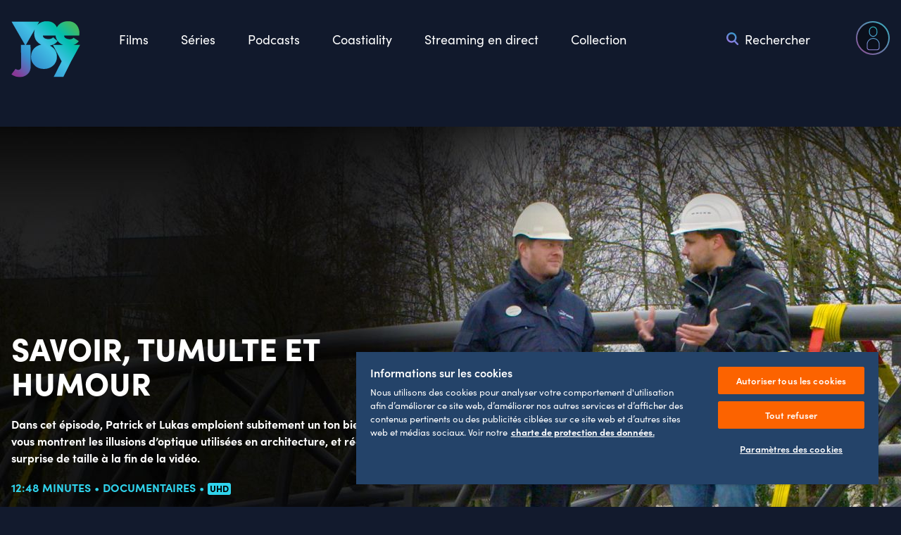

--- FILE ---
content_type: text/html; charset=utf-8
request_url: https://www.veejoy.de/fr/serie/o-le-documentaire-de-chantier/savoir-tumulte-et-humour
body_size: 20351
content:
<!DOCTYPE html><html lang="fr"><head><meta charSet="utf-8"/><meta name="viewport" content="width=device-width, initial-scale=1"/><title>VEEJOY - Savoir, tumulte et humour</title><meta name="description" content="Les avancées du chantier, des aperçu inattendus et une livraison essentielle"/><meta property="og:title" content="VEEJOY - Savoir, tumulte et humour"/><meta property="og:url" content="/fr/serie/o-le-documentaire-de-chantier/savoir-tumulte-et-humour"/><meta property="og:type" content="video.episode"/><meta property="og:image" content="https://cdn.veejoy.de/media/cache/size_large/a85723f9e4c3960ee60ec535161b68c9a2e4760861d9ad8b5d.jpg"/><meta property="og:image:width" content="853"/><meta property="og:image:height" content="480"/><meta property="og:description" content="Les avancées du chantier, des aperçu inattendus et une livraison essentielle"/><meta name="twitter:card" content="summary_large_image"/><meta name="next-head-count" content="12"/><meta http-equiv="X-UA-Compatible" content="IE=Edge"/><meta name="apple-mobile-web-app-capable" content="yes"/><meta name="mobile-web-app-capable" content="yes"/><meta name="format-detection" content="telephone=no"/><meta name="theme-color" content="#121a2d"/><meta name="format-detection" content="telephone=no"/><link rel="alternate" href="https://www.veejoy.de/en" hrefLang="en"/><link rel="alternate" href="https://www.veejoy.de/fr" hrefLang="fr"/><link rel="alternate" href="https://www.veejoy.de/de" hrefLang="de"/><meta name="theme-color" content="#121a2d"/><link rel="apple-touch-icon" sizes="180x180" href="https://www.veejoy.de/static/images/favicon/apple-touch-icon.png"/><link rel="icon" type="image/png" sizes="32x32" href="https://www.veejoy.de/static/images/favicon/favicon-32x32.png"/><link rel="icon" type="image/png" sizes="16x16" href="https://www.veejoy.de/static/images/favicon/favicon-16x16.png"/><link rel="manifest" href="https://www.veejoy.de/static/site.webmanifest"/><link rel="mask-icon" href="https://www.veejoy.de/static/images/favicon/safari-pinned-tab.svg" color="#5bbad5"/><link rel="shortcut icon" href="https://www.veejoy.de/static/images/favicon/favicon.ico"/><link rel="stylesheet" id="frc-style" href="https://www.veejoy.de/static/captcha/style.css"/><meta name="msapplication-TileColor" content="#da532c"/><meta name="msapplication-config" content="https://www.veejoy.de/static/images/favicon/browserconfig.xml"/><meta name="theme-color" content="#ffffff"/><script src="https://cdn.cookielaw.org/scripttemplates/otSDKStub.js" data-document-language="true" type="text/javascript" charSet="UTF-8" data-domain-script="69219e60-c817-4d5e-9baa-5413df4412f8"></script><script>
                    function OptanonWrapper() { window.dataLayer.push(
                        { event: 'OneTrustGroupsUpdated' }
                    )}
                </script><script>
                    (function(w,d,s,l,i){w[l]=w[l]||[];w[l].push({'gtm.start':
                    new Date().getTime(),event:'gtm.js'});var f=d.getElementsByTagName(s)[0],
                    j=d.createElement(s),dl=l!='dataLayer'?'&l='+l:'';j.async=true;j.src=
                    'https://www.googletagmanager.com/gtm.js?id='+i+dl;f.parentNode.insertBefore(j,f);
                    })(window,document,'script','dataLayer','GTM-PKZLQP4')
                    window.dataLayer = window.dataLayer || [];
                    function gtag(){dataLayer.push(arguments);}
                </script><link rel="preconnect" href="https://use.typekit.net" crossorigin /><link rel="preload" href="/_next/static/css/f8809180ab684478.css" as="style"/><link rel="stylesheet" href="/_next/static/css/f8809180ab684478.css" data-n-g=""/><link rel="preload" href="/_next/static/css/5f1fd9b4bcd3214e.css" as="style"/><link rel="stylesheet" href="/_next/static/css/5f1fd9b4bcd3214e.css" data-n-p=""/><link rel="preload" href="/_next/static/css/2e2c64210765cfbf.css" as="style"/><link rel="stylesheet" href="/_next/static/css/2e2c64210765cfbf.css" data-n-p=""/><link rel="preload" href="/_next/static/css/2b02e5e26b888f8f.css" as="style"/><link rel="stylesheet" href="/_next/static/css/2b02e5e26b888f8f.css" data-n-p=""/><link rel="preload" href="/_next/static/css/1386e273a9b505ff.css" as="style"/><link rel="stylesheet" href="/_next/static/css/1386e273a9b505ff.css" data-n-p=""/><noscript data-n-css=""></noscript><script defer="" nomodule="" src="/_next/static/chunks/polyfills-c67a75d1b6f99dc8.js"></script><script src="/_next/static/chunks/webpack-9eae53da9999125d.js" defer=""></script><script src="/_next/static/chunks/framework-ba33e67af9115a76.js" defer=""></script><script src="/_next/static/chunks/main-f7ac8968df357bb1.js" defer=""></script><script src="/_next/static/chunks/pages/_app-d165c40b659c7ce6.js" defer=""></script><script src="/_next/static/chunks/29107295-332b2fe043da174f.js" defer=""></script><script src="/_next/static/chunks/d6e1aeb5-c804faaee1509c78.js" defer=""></script><script src="/_next/static/chunks/6227-dc89fc6071334b87.js" defer=""></script><script src="/_next/static/chunks/3629-2d401f13658e20ce.js" defer=""></script><script src="/_next/static/chunks/2437-601e214b0daf1da1.js" defer=""></script><script src="/_next/static/chunks/1628-5703b54b6a3a24da.js" defer=""></script><script src="/_next/static/chunks/4503-4469eedfb4469e3d.js" defer=""></script><script src="/_next/static/chunks/2639-d3959330f6d94bc0.js" defer=""></script><script src="/_next/static/chunks/pages/series/%5Bseries%5D/%5Bepisode%5D-4bcded70653f8050.js" defer=""></script><script src="/_next/static/7_EDb16KDMqFDRXagSDGK/_buildManifest.js" defer=""></script><script src="/_next/static/7_EDb16KDMqFDRXagSDGK/_ssgManifest.js" defer=""></script><style data-href="https://use.typekit.net/ucg6prn.css">@import url("https://p.typekit.net/p.css?s=1&k=ucg6prn&ht=tk&f=24537.24539.24541.24543.24545.24547.24549.24550&a=113825632&app=typekit&e=css");@font-face{font-family:"sofia-pro";src:url("https://use.typekit.net/af/773a22/00000000000000007735f996/30/l?primer=7cdcb44be4a7db8877ffa5c0007b8dd865b3bbc383831fe2ea177f62257a9191&fvd=n9&v=3") format("woff2"),url("https://use.typekit.net/af/773a22/00000000000000007735f996/30/d?primer=7cdcb44be4a7db8877ffa5c0007b8dd865b3bbc383831fe2ea177f62257a9191&fvd=n9&v=3") format("woff"),url("https://use.typekit.net/af/773a22/00000000000000007735f996/30/a?primer=7cdcb44be4a7db8877ffa5c0007b8dd865b3bbc383831fe2ea177f62257a9191&fvd=n9&v=3") format("opentype");font-display:auto;font-style:normal;font-weight:900;font-stretch:normal}@font-face{font-family:"sofia-pro";src:url("https://use.typekit.net/af/5d97ff/00000000000000007735f999/30/l?primer=7cdcb44be4a7db8877ffa5c0007b8dd865b3bbc383831fe2ea177f62257a9191&fvd=n7&v=3") format("woff2"),url("https://use.typekit.net/af/5d97ff/00000000000000007735f999/30/d?primer=7cdcb44be4a7db8877ffa5c0007b8dd865b3bbc383831fe2ea177f62257a9191&fvd=n7&v=3") format("woff"),url("https://use.typekit.net/af/5d97ff/00000000000000007735f999/30/a?primer=7cdcb44be4a7db8877ffa5c0007b8dd865b3bbc383831fe2ea177f62257a9191&fvd=n7&v=3") format("opentype");font-display:auto;font-style:normal;font-weight:700;font-stretch:normal}@font-face{font-family:"sofia-pro";src:url("https://use.typekit.net/af/bb213c/00000000000000007735f995/30/l?primer=7cdcb44be4a7db8877ffa5c0007b8dd865b3bbc383831fe2ea177f62257a9191&fvd=n2&v=3") format("woff2"),url("https://use.typekit.net/af/bb213c/00000000000000007735f995/30/d?primer=7cdcb44be4a7db8877ffa5c0007b8dd865b3bbc383831fe2ea177f62257a9191&fvd=n2&v=3") format("woff"),url("https://use.typekit.net/af/bb213c/00000000000000007735f995/30/a?primer=7cdcb44be4a7db8877ffa5c0007b8dd865b3bbc383831fe2ea177f62257a9191&fvd=n2&v=3") format("opentype");font-display:auto;font-style:normal;font-weight:200;font-stretch:normal}@font-face{font-family:"sofia-pro";src:url("https://use.typekit.net/af/2e2409/00000000000000007735f990/30/l?primer=7cdcb44be4a7db8877ffa5c0007b8dd865b3bbc383831fe2ea177f62257a9191&fvd=n3&v=3") format("woff2"),url("https://use.typekit.net/af/2e2409/00000000000000007735f990/30/d?primer=7cdcb44be4a7db8877ffa5c0007b8dd865b3bbc383831fe2ea177f62257a9191&fvd=n3&v=3") format("woff"),url("https://use.typekit.net/af/2e2409/00000000000000007735f990/30/a?primer=7cdcb44be4a7db8877ffa5c0007b8dd865b3bbc383831fe2ea177f62257a9191&fvd=n3&v=3") format("opentype");font-display:auto;font-style:normal;font-weight:300;font-stretch:normal}@font-face{font-family:"sofia-pro";src:url("https://use.typekit.net/af/19ced7/00000000000000007735f992/30/l?primer=7cdcb44be4a7db8877ffa5c0007b8dd865b3bbc383831fe2ea177f62257a9191&fvd=n5&v=3") format("woff2"),url("https://use.typekit.net/af/19ced7/00000000000000007735f992/30/d?primer=7cdcb44be4a7db8877ffa5c0007b8dd865b3bbc383831fe2ea177f62257a9191&fvd=n5&v=3") format("woff"),url("https://use.typekit.net/af/19ced7/00000000000000007735f992/30/a?primer=7cdcb44be4a7db8877ffa5c0007b8dd865b3bbc383831fe2ea177f62257a9191&fvd=n5&v=3") format("opentype");font-display:auto;font-style:normal;font-weight:500;font-stretch:normal}@font-face{font-family:"sofia-pro";src:url("https://use.typekit.net/af/b718ff/00000000000000007735f98d/30/l?primer=7cdcb44be4a7db8877ffa5c0007b8dd865b3bbc383831fe2ea177f62257a9191&fvd=n4&v=3") format("woff2"),url("https://use.typekit.net/af/b718ff/00000000000000007735f98d/30/d?primer=7cdcb44be4a7db8877ffa5c0007b8dd865b3bbc383831fe2ea177f62257a9191&fvd=n4&v=3") format("woff"),url("https://use.typekit.net/af/b718ff/00000000000000007735f98d/30/a?primer=7cdcb44be4a7db8877ffa5c0007b8dd865b3bbc383831fe2ea177f62257a9191&fvd=n4&v=3") format("opentype");font-display:auto;font-style:normal;font-weight:400;font-stretch:normal}@font-face{font-family:"sofia-pro";src:url("https://use.typekit.net/af/262452/00000000000000007735f99a/30/l?primer=7cdcb44be4a7db8877ffa5c0007b8dd865b3bbc383831fe2ea177f62257a9191&fvd=n6&v=3") format("woff2"),url("https://use.typekit.net/af/262452/00000000000000007735f99a/30/d?primer=7cdcb44be4a7db8877ffa5c0007b8dd865b3bbc383831fe2ea177f62257a9191&fvd=n6&v=3") format("woff"),url("https://use.typekit.net/af/262452/00000000000000007735f99a/30/a?primer=7cdcb44be4a7db8877ffa5c0007b8dd865b3bbc383831fe2ea177f62257a9191&fvd=n6&v=3") format("opentype");font-display:auto;font-style:normal;font-weight:600;font-stretch:normal}@font-face{font-family:"sofia-pro";src:url("https://use.typekit.net/af/2dec1e/00000000000000007735f997/30/l?primer=7cdcb44be4a7db8877ffa5c0007b8dd865b3bbc383831fe2ea177f62257a9191&fvd=n1&v=3") format("woff2"),url("https://use.typekit.net/af/2dec1e/00000000000000007735f997/30/d?primer=7cdcb44be4a7db8877ffa5c0007b8dd865b3bbc383831fe2ea177f62257a9191&fvd=n1&v=3") format("woff"),url("https://use.typekit.net/af/2dec1e/00000000000000007735f997/30/a?primer=7cdcb44be4a7db8877ffa5c0007b8dd865b3bbc383831fe2ea177f62257a9191&fvd=n1&v=3") format("opentype");font-display:auto;font-style:normal;font-weight:100;font-stretch:normal}.tk-sofia-pro{font-family:"sofia-pro",sans-serif}</style></head><body><noscript><iframe title="google tag manager" src="https://www.googletagmanager.com/ns.html?id=GTM-PKZLQP4" height="0" width="0" style="display:none;visibility:hidden"></iframe></noscript><div id="__next"><main class="page-main-container"><section class="heroUnit_host__TsHex"><div class="tw-absolute tw-inset-0 tw-overflow-hidden heroUnit_background__NbKHU"><img class="tw-object-cover tw-w-full tw-h-full"/></div><div class="heroUnit_inner__rWE_O"><div class="heroUnit_textbox__x2zMi"><header><div class="HeroTeaserTitle_link__6VMax undefined"><h4 class="HeroTeaserTitle_title__LqXmb HeroTeaserTitle_gutterBottom__xTsCF tw-line-clamp-3">Savoir, tumulte et humour</h4></div></header><p class="Typography_host__oetyY tw-line-clamp-4 large:tw-line-clamp-3 medium:tw-line-clamp-2 tw-font-bold tw-mb-4 small:tw-hidden Typography_paragraph__7QxvS">Dans cet épisode, Patrick et Lukas emploient subitement un ton bien plus sérieux, vous montrent les illusions d’optique utilisées en architecture, et réceptionnent une surprise de taille à la fin de la vidéo.</p><ul class="HeroMeta_host__FcHUQ tw-mb-4 medium-up:tw-mb-8"><li class="HeroMeta_item__i18fJ"><span class="HeroMeta_itemInner__d2i1S">12:48 minutes</span></li><li class="HeroMeta_item__i18fJ"><span class="HeroMeta_itemInner__d2i1S HeroMeta_hasDivider__GyqGP">Documentaires</span></li><li class="HeroMeta_item__i18fJ HeroMeta_isBoxColored__XlL2P"><span class="HeroMeta_itemInner__d2i1S">UHD</span></li></ul><div class="tw-flex tw-flex-col"><div class="tw-flex tw-gap-4 small:tw-flex-wrap tw-items-center tw-transition-opacity tw-delay-500 tw-duration-500 tw-opacity-100"><button class="Button_host__Y0ehy Button_contained__aC_5e Button_primary__Ay_lw Button_medium__fyLyP [&amp;:not(:last-of-type)]:small:tw-w-full [&amp;:last-of-type]:small:tw-grow" data-testid="media-action-button"><span class="Button_inner__qOzDB"><span class="Button_startIcon__Wwv78"><svg class="svg-icon" viewBox="0 0 24 24" width="24" height="24" fill="#ffffff"><path d="M0 0h24v24H0z" fill="none" stroke="none"></path><path d="M8 5v14l11-7z"></path></svg></span><span class="Button_label__6dEzd">REGARDER</span></span></button><div class="tw-flex tw-gap-4"><button class="buttonShare_host__9VEzm" type="button" title="Savoir, tumulte et humour"><span class="buttonShare_shareIcon__YHvHA"></span></button><button aria-label="email" class="react-share__ShareButton buttonShare_shareOptionItem__55bMC" style="background-color:transparent;border:none;padding:0;font:inherit;color:inherit;cursor:pointer;position:relative;opacity:0;pointer-events:none;transition-duration:300ms;transition-delay:300ms"><svg viewBox="0 0 64 64" width="42px" height="42px"><rect width="64" height="64" rx="0" ry="0" fill="#7f7f7f" style="fill:rgba(0, 0, 0, 0)"></rect><path d="M17,22v20h30V22H17z M41.1,25L32,32.1L22.9,25H41.1z M20,39V26.6l12,9.3l12-9.3V39H20z" fill="white"></path></svg><div class="buttonShare_buttonBackground__Tx3K1"></div></button><button aria-label="facebook" class="react-share__ShareButton buttonShare_shareOptionItem__55bMC" style="background-color:transparent;border:none;padding:0;font:inherit;color:inherit;cursor:pointer;position:relative;opacity:0;pointer-events:none;transition-duration:300ms;transition-delay:200ms"><svg viewBox="0 0 64 64" width="42px" height="42px"><rect width="64" height="64" rx="0" ry="0" fill="#3b5998" style="fill:rgba(0, 0, 0, 0)"></rect><path d="M34.1,47V33.3h4.6l0.7-5.3h-5.3v-3.4c0-1.5,0.4-2.6,2.6-2.6l2.8,0v-4.8c-0.5-0.1-2.2-0.2-4.1-0.2 c-4.1,0-6.9,2.5-6.9,7V28H24v5.3h4.6V47H34.1z" fill="white"></path></svg><div class="buttonShare_buttonBackground__Tx3K1"></div></button><button aria-label="twitter" class="react-share__ShareButton buttonShare_shareOptionItem__55bMC" style="background-color:transparent;border:none;padding:0;font:inherit;color:inherit;cursor:pointer;position:relative;opacity:0;pointer-events:none;transition-duration:300ms;transition-delay:100ms"><svg viewBox="0 0 64 64" width="42px" height="42px"><rect width="64" height="64" rx="0" ry="0" fill="#00aced" style="fill:rgba(0, 0, 0, 0)"></rect><path d="M48,22.1c-1.2,0.5-2.4,0.9-3.8,1c1.4-0.8,2.4-2.1,2.9-3.6c-1.3,0.8-2.7,1.3-4.2,1.6 C41.7,19.8,40,19,38.2,19c-3.6,0-6.6,2.9-6.6,6.6c0,0.5,0.1,1,0.2,1.5c-5.5-0.3-10.3-2.9-13.5-6.9c-0.6,1-0.9,2.1-0.9,3.3 c0,2.3,1.2,4.3,2.9,5.5c-1.1,0-2.1-0.3-3-0.8c0,0,0,0.1,0,0.1c0,3.2,2.3,5.8,5.3,6.4c-0.6,0.1-1.1,0.2-1.7,0.2c-0.4,0-0.8,0-1.2-0.1 c0.8,2.6,3.3,4.5,6.1,4.6c-2.2,1.8-5.1,2.8-8.2,2.8c-0.5,0-1.1,0-1.6-0.1c2.9,1.9,6.4,2.9,10.1,2.9c12.1,0,18.7-10,18.7-18.7 c0-0.3,0-0.6,0-0.8C46,24.5,47.1,23.4,48,22.1z" fill="white"></path></svg><div class="buttonShare_buttonBackground__Tx3K1"></div></button><button class="buttonCube_host__yfx6L small:tw-hidden buttonCube_isClipboard__JPHm5" type="button" style="position:relative;opacity:0;pointer-events:none;transition-duration:300ms;transition-delay:0ms"><span class="buttonCube_inner__Bs8AP"></span></button></div></div></div></div><div class="tw-flex tw-gap-4 tw-mb-4 tw-items-end large-up:tw-mb-0 large-up:tw-flex-col large-up:tw-items-end"><div class="tw-flex large-up:tw-items-center large-up:tw-grow"><img src="https://cdn.veejoy.de/media/cache/size_medium/309241c9bbe9554497c410421c3059d65a66763a883095a952.png" class="tw-max-h-20 large-up:tw-max-h-[18.75rem]"/></div><div class="tw-w-[4.8rem] tw-h-[4.8rem]"><a href="/fr/studios/mack-media"><div class="mediabox_host__Zi2TC mediabox_isRatio_1_1__JuvKa mediabox_hasNoBgColor__14crI" data-host="mediabox"><img class="mediabox_media__cK1u3 lazyload" data-src="https://cdn.veejoy.de/media/cache/size_small/c120ba9b2af1a6bb715b2496755cf28f3cce518b04890cdca6.png" data-sizes="auto" alt="MACK Media" src="[data-uri]"/></div></a></div></div></div></section><section class="tw-mb-16 tw-mx-4 "><div class="tw-max-w-page tw-mx-auto"><div class="medium-down:tw-pt-1 large-up:tw-pt-7"><div class="tw-w-full"><div class="tabScroll_host__JV5qo tabScroll_isHidden__1rIHS"><div class="tabScroll_listContainer__r6JPs"><ul class="tabScroll_listContent__Wh6Qm" role="tablist"><li class="tabsItem_host__vYOgj" data-block="tabsItem"><a class="tabsItem_inner__ft_ku" role="tab" id="content-tab-0" aria-selected="true">Détails</a></li></ul></div><button class="tabScroll_scrollButton__GsNhB tabScroll_isButtonLeft__nKXNz" title="Défiler à gauche" type="button">Défiler à gauche</button><button class="tabScroll_scrollButton__GsNhB tabScroll_isButtonRight___xS0P" title="Défiler à droite" type="button">Défiler à droite</button></div><div class="tw-pt-8"><div class="tabPanel_host__aAZHm" aria-hidden="false" role="tabpanel" aria-labelledby="content-tab"><div class="tw-max-w-page-xs"><div class="richText_host__T8uOY"><p>Récompensé par le prix or du « Best of Content Marketing Award 2023 »</p><p>Nouvelle saison, nouvelles résolutions pour « OHM – Le documentaire de chantier sur le nouveau grand huit ». Patrick Marx et Lukas Metzger promettent d’arrêter les blagues (ou presque) et de se concentrer sur le contenu informatif du documentaire de chantier. Tandis qu’ils tentent de s’adapter au mieux à leurs nouveaux rôles, ils passent au crible les gros-œuvre de la gare et du hall de maintenance du quartier croate. Bonne nouvelle : les premiers rails du Voltron Nevera powered by Rimac vont aussi être livrés !</p><p>Publié le : 26/01/2023</p></div></div></div></div></div></div></div></section><section class="tw-mb-16 tw-mx-4 "><div class="tw-max-w-page tw-mx-auto "><h3 class="Typography_host__oetyY tw-mb-1.5 Typography_h3__X_Cep">Recommandations</h3><hr class="Divider_divider__BINOP Divider_cold__42WMa tw-mb-8"/></div><div class="tw-max-w-page tw-mx-auto"><div class="tw-grid tw-auto-rows-max small:tw-grid-cols-1 medium:tw-grid-cols-3 large:tw-grid-cols-4 xlarge:tw-grid-cols-4 xxlarge-up:tw-grid-cols-5 tw-gap-4 false" data-testid="grid-results"><article class="SpecialTeaser_host__xW1nC"><div class="SpecialTeaser_media__3bXa0"><div class="tw-aspect-w-16 tw-aspect-h-9"><img data-host="mediabox" src="https://cdn.veejoy.de/media/cache/size_medium/0e72978ab07367c50b508374b02ab9d7f58c7a05a8695c5594.jpg" alt="Le chantier avance"/></div></div><div class="TeaserTextBox_host__7UmrO TeaserTextBox_transparent__RcpBJ"><a class="SpecialTeaser_link__6_dq2" href="/fr/serie/o-le-documentaire-de-chantier/le-chantier-avance"><h3 class="TeaserTitle_teaserTitle__Nl0Oc TeaserTitle_small__zoABS tw-line-clamp-1">Ω – Le documentaire de chantier</h3><p class="TeaserTitle_teaserTitle__Nl0Oc TeaserTitle_medium__xhwQc TeaserTitle_bottomGutter__9_zoQ tw-line-clamp-2"><span class="EpisodeInfos_host__nYfR0 EpisodeInfos_highlight__E8omt"><span class="EpisodeInfos_part__gDejo" aria-label="Épisode">É<!-- -->3</span></span>Le chantier avance</p><p class="TeaserDescription_teaserDescription__25F4z tw-line-clamp-3">Des infos de la part du chef de chantier, des explications techniques et une vidéo embarquée</p></a></div></article><article class="SpecialTeaser_host__xW1nC"><div class="SpecialTeaser_media__3bXa0"><div class="tw-aspect-w-16 tw-aspect-h-9"><img data-host="mediabox" src="https://cdn.veejoy.de/media/cache/size_medium/90f8c2d914c8d92e8fa06a62bceda15de5aa0ae318e1cb893d.jpg" alt="Story, Design et Déco"/></div></div><div class="TeaserTextBox_host__7UmrO TeaserTextBox_transparent__RcpBJ"><a class="SpecialTeaser_link__6_dq2" href="/fr/serie/o-le-documentaire-de-chantier/story-design-et-deco"><h3 class="TeaserTitle_teaserTitle__Nl0Oc TeaserTitle_small__zoABS tw-line-clamp-1">Ω – Le documentaire de chantier</h3><p class="TeaserTitle_teaserTitle__Nl0Oc TeaserTitle_medium__xhwQc TeaserTitle_bottomGutter__9_zoQ tw-line-clamp-2"><span class="EpisodeInfos_host__nYfR0 EpisodeInfos_highlight__E8omt"><span class="EpisodeInfos_part__gDejo" aria-label="Épisode">É<!-- -->4</span></span>Story, Design et Déco</p><p class="TeaserDescription_teaserDescription__25F4z tw-line-clamp-3">Nikola Tesla, la science, le design ultrasecret, et... les biscuits</p></a></div></article><article class="SpecialTeaser_host__xW1nC"><div class="SpecialTeaser_media__3bXa0"><div class="tw-aspect-w-16 tw-aspect-h-9"><img data-host="mediabox" src="https://cdn.veejoy.de/media/cache/size_medium/e6c12deaebb3c2b2c07cad5e9df6370f6aac19ff655e2313b5.jpg" alt="Des hauts, des bas et des ballons"/></div></div><div class="TeaserTextBox_host__7UmrO TeaserTextBox_transparent__RcpBJ"><a class="SpecialTeaser_link__6_dq2" href="/fr/serie/o-le-documentaire-de-chantier/des-hauts-des-bas-et-des-ballons"><h3 class="TeaserTitle_teaserTitle__Nl0Oc TeaserTitle_small__zoABS tw-line-clamp-1">Ω – Le documentaire de chantier</h3><p class="TeaserTitle_teaserTitle__Nl0Oc TeaserTitle_medium__xhwQc TeaserTitle_bottomGutter__9_zoQ tw-line-clamp-2"><span class="EpisodeInfos_host__nYfR0 EpisodeInfos_highlight__E8omt"><span class="EpisodeInfos_part__gDejo" aria-label="Épisode">É<!-- -->5</span></span>Des hauts, des bas et des ballons</p><p class="TeaserDescription_teaserDescription__25F4z tw-line-clamp-3">Points culminants, mathématiques de pointe et un expert renommé</p></a></div></article><article class="SpecialTeaser_host__xW1nC"><div class="SpecialTeaser_media__3bXa0"><div class="tw-aspect-w-16 tw-aspect-h-9"><img data-host="mediabox" src="https://cdn.veejoy.de/media/cache/size_medium/dd8688ea0d144af37f23e4ac4d4947b558e6fbf65e39e90b8a.jpg" alt="Best-of - saison 1"/></div></div><div class="TeaserTextBox_host__7UmrO TeaserTextBox_transparent__RcpBJ"><a class="SpecialTeaser_link__6_dq2" href="/fr/serie/o-le-documentaire-de-chantier/best-of-saison-1"><h3 class="TeaserTitle_teaserTitle__Nl0Oc TeaserTitle_small__zoABS tw-line-clamp-1">Ω – Le documentaire de chantier</h3><p class="TeaserTitle_teaserTitle__Nl0Oc TeaserTitle_medium__xhwQc TeaserTitle_bottomGutter__9_zoQ tw-line-clamp-2"><span class="EpisodeInfos_host__nYfR0 EpisodeInfos_highlight__E8omt"><span class="EpisodeInfos_part__gDejo" aria-label="Épisode">É<!-- -->6</span></span>Best-of - saison 1</p><p class="TeaserDescription_teaserDescription__25F4z tw-line-clamp-3">Les temps forts, scènes bonus et le bêtisier du documentaire.</p></a></div></article><article class="SpecialTeaser_host__xW1nC"><div class="SpecialTeaser_media__3bXa0"><div class="tw-aspect-w-16 tw-aspect-h-9"><img data-host="mediabox" src="https://cdn.veejoy.de/media/cache/size_medium/32fd086594f77ccfbe76e903e8fb9cd6f406a27566dced633e.jpg" alt="Holiday Special"/></div></div><div class="TeaserTextBox_host__7UmrO TeaserTextBox_transparent__RcpBJ"><a class="SpecialTeaser_link__6_dq2" href="/fr/serie/o-le-documentaire-de-chantier/holiday-special"><h3 class="TeaserTitle_teaserTitle__Nl0Oc TeaserTitle_small__zoABS tw-line-clamp-1">Ω – Le documentaire de chantier</h3><p class="TeaserTitle_teaserTitle__Nl0Oc TeaserTitle_medium__xhwQc TeaserTitle_bottomGutter__9_zoQ tw-line-clamp-2">Holiday Special</p><p class="TeaserDescription_teaserDescription__25F4z tw-line-clamp-3">Hiver enchanteurs, notes apaisantes et un « gros » cadeau</p></a></div></article></div></div></section></main><button class="IconButton_host__3bKQR IconButton_xlarge__xYqrg IconButton_rounded__J0NwX ScrollToTop_scrollButton__RFjPH "><svg class="svg-icon" height="48" viewBox="0 0 24 24" width="48" fill="#fff"><path d="M0 0h24v24H0V0z" fill="none" stroke="none"></path><path d="M12 8.59L6.41 14.17 7.83 15.59 12 11.41 16.17 15.59 17.59 14.17 12 8.59z"></path></svg></button></div><script id="__NEXT_DATA__" type="application/json">{"props":{"pageProps":{"seriesSlug":"o-le-documentaire-de-chantier","episodeSlug":"savoir-tumulte-et-humour","__APOLLO_STATE__":{"NavigationItem:/api/content/pages/52":{"__typename":"NavigationItem","id":"/api/content/pages/52","slug":"/filme","language":"de","title":"Filme","subMenu":null},"NavigationItem:/api/content/pages/53":{"__typename":"NavigationItem","id":"/api/content/pages/53","slug":"/films","language":"fr","title":"Films","subMenu":null},"NavigationItem:/api/content/pages/54":{"__typename":"NavigationItem","id":"/api/content/pages/54","slug":"/movies","language":"en","title":"Movies","subMenu":null},"NavigationItem:/api/content/pages/3":{"__typename":"NavigationItem","id":"/api/content/pages/3","slug":"/serien","language":"de","title":"Serien","subMenu":null},"NavigationItem:/api/content/pages/20":{"__typename":"NavigationItem","id":"/api/content/pages/20","slug":"/serie","language":"fr","title":"Séries","subMenu":null},"NavigationItem:/api/content/pages/22":{"__typename":"NavigationItem","id":"/api/content/pages/22","slug":"/series","language":"en","title":"Series","subMenu":null},"NavigationItem:/api/content/pages/9":{"__typename":"NavigationItem","id":"/api/content/pages/9","slug":"/podcast","language":"de","title":"Podcasts","subMenu":null},"NavigationItem:/api/content/pages/28":{"__typename":"NavigationItem","id":"/api/content/pages/28","slug":"/podcasts","language":"en","title":"Podcasts","subMenu":null},"NavigationItem:/api/content/pages/55":{"__typename":"NavigationItem","id":"/api/content/pages/55","slug":"/podcast","language":"fr","title":"Podcasts","subMenu":null},"NavigationItem:/api/content/pages/64":{"__typename":"NavigationItem","id":"/api/content/pages/64","slug":"/hoerspiele","language":"de","title":"Hörspiele","subMenu":null},"NavigationItem:/api/content/pages/61":{"__typename":"NavigationItem","id":"/api/content/pages/61","slug":"/coastiality","language":"de","title":"Coastiality","subMenu":null},"NavigationItem:/api/content/pages/62":{"__typename":"NavigationItem","id":"/api/content/pages/62","slug":"/coastiality","language":"en","title":"Coastiality","subMenu":null},"NavigationItem:/api/content/pages/63":{"__typename":"NavigationItem","id":"/api/content/pages/63","slug":"/coastiality","language":"fr","title":"Coastiality","subMenu":null},"NavigationItem:/api/content/pages/57":{"__typename":"NavigationItem","id":"/api/content/pages/57","slug":"/streaming-en-direct","language":"fr","title":"Streaming en direct","subMenu":null},"NavigationItem:/api/content/pages/58":{"__typename":"NavigationItem","id":"/api/content/pages/58","slug":"/livestreams","language":"de","title":"Livestreams","subMenu":null},"NavigationItem:/api/content/pages/59":{"__typename":"NavigationItem","id":"/api/content/pages/59","slug":"/livestreams","language":"en","title":"Livestreams","subMenu":null},"NavigationItem:/api/content/pages/65":{"__typename":"NavigationItem","id":"/api/content/pages/65","slug":"/50-jahre-europa-park","language":"de","title":"50 Jahre Europa-Park","subMenu":"Sammlung"},"NavigationItem:/api/content/pages/66":{"__typename":"NavigationItem","id":"/api/content/pages/66","slug":"/50-years-europa-park","language":"en","title":"50 Years Europa-Park","subMenu":"Collection"},"NavigationItem:/api/content/pages/67":{"__typename":"NavigationItem","id":"/api/content/pages/67","slug":"/les-50-ans-deuropa-park","language":"fr","title":"Les 50 ans d’Europa-Park","subMenu":"Collection"},"NavigationItem:/api/content/pages/71":{"__typename":"NavigationItem","id":"/api/content/pages/71","slug":"/spuktakulaer","language":"de","title":"Spuktakulär","subMenu":"Sammlung"},"NavigationItem:/api/content/pages/72":{"__typename":"NavigationItem","id":"/api/content/pages/72","slug":"/spooktacular","language":"en","title":"Spooktacular","subMenu":"Collection"},"NavigationItem:/api/content/pages/73":{"__typename":"NavigationItem","id":"/api/content/pages/73","slug":"/epouvantastique","language":"fr","title":"Épouvantastique","subMenu":"Collection"},"Navigation:/api/content/menus/1":{"__typename":"Navigation","id":"/api/content/menus/1","name":"Main","items":[{"__ref":"NavigationItem:/api/content/pages/52"},{"__ref":"NavigationItem:/api/content/pages/53"},{"__ref":"NavigationItem:/api/content/pages/54"},{"__ref":"NavigationItem:/api/content/pages/3"},{"__ref":"NavigationItem:/api/content/pages/20"},{"__ref":"NavigationItem:/api/content/pages/22"},{"__ref":"NavigationItem:/api/content/pages/9"},{"__ref":"NavigationItem:/api/content/pages/28"},{"__ref":"NavigationItem:/api/content/pages/55"},{"__ref":"NavigationItem:/api/content/pages/64"},{"__ref":"NavigationItem:/api/content/pages/61"},{"__ref":"NavigationItem:/api/content/pages/62"},{"__ref":"NavigationItem:/api/content/pages/63"},{"__ref":"NavigationItem:/api/content/pages/57"},{"__ref":"NavigationItem:/api/content/pages/58"},{"__ref":"NavigationItem:/api/content/pages/59"},{"__ref":"NavigationItem:/api/content/pages/65"},{"__ref":"NavigationItem:/api/content/pages/66"},{"__ref":"NavigationItem:/api/content/pages/67"},{"__ref":"NavigationItem:/api/content/pages/71"},{"__ref":"NavigationItem:/api/content/pages/72"},{"__ref":"NavigationItem:/api/content/pages/73"}]},"ROOT_QUERY":{"__typename":"Query","navigationByName({\"name\":\"Main\"})":{"__ref":"Navigation:/api/content/menus/1"},"navigationByName({\"name\":\"Footer\"})":{"__ref":"Navigation:/api/content/menus/2"},"navigationByName({\"name\":\"Profile\"})":{"__ref":"Navigation:/api/content/menus/4"},"seriesEpisode({\"episodeSlug\":\"savoir-tumulte-et-humour\",\"seriesSlug\":\"o-le-documentaire-de-chantier\"})":{"__ref":"Media:874"}},"NavigationItem:/api/content/pages/36":{"__typename":"NavigationItem","id":"/api/content/pages/36","slug":"/conditions-d'utilisation","language":"fr","title":"Conditions d'utilisation","subMenu":null},"NavigationItem:/api/content/pages/5":{"__typename":"NavigationItem","id":"/api/content/pages/5","slug":"/agb","language":"de","title":"AGB","subMenu":null},"NavigationItem:/api/content/pages/32":{"__typename":"NavigationItem","id":"/api/content/pages/32","slug":"/terms-of-use","language":"en","title":"Terms of use","subMenu":null},"NavigationItem:/api/content/pages/2":{"__typename":"NavigationItem","id":"/api/content/pages/2","slug":"/impressum","language":"de","title":"Impressum","subMenu":null},"NavigationItem:/api/content/pages/37":{"__typename":"NavigationItem","id":"/api/content/pages/37","slug":"/mentions-legales","language":"fr","title":"Mentions légales","subMenu":null},"NavigationItem:/api/content/pages/51":{"__typename":"NavigationItem","id":"/api/content/pages/51","slug":"/legal-notice","language":"en","title":"Legal notice","subMenu":null},"NavigationItem:/api/content/pages/6":{"__typename":"NavigationItem","id":"/api/content/pages/6","slug":"/datenschutzerklaerung","language":"de","title":"Datenschutzerklärung","subMenu":null},"NavigationItem:/api/content/pages/34":{"__typename":"NavigationItem","id":"/api/content/pages/34","slug":"/privacy-policy","language":"en","title":"Privacy policy","subMenu":null},"NavigationItem:/api/content/pages/38":{"__typename":"NavigationItem","id":"/api/content/pages/38","slug":"/politique-de-confidentialite","language":"fr","title":"Politique de confidentialité","subMenu":null},"NavigationItem:/api/content/pages/68":{"__typename":"NavigationItem","id":"/api/content/pages/68","slug":"/accessibility_statement","language":"en","title":"Accessibility statement","subMenu":null},"NavigationItem:/api/content/pages/69":{"__typename":"NavigationItem","id":"/api/content/pages/69","slug":"/barrierefreiheitserklaerung","language":"de","title":"Barrierefreiheitserklärung","subMenu":null},"NavigationItem:/api/content/pages/70":{"__typename":"NavigationItem","id":"/api/content/pages/70","slug":"/declaration_accessibilite","language":"fr","title":"Déclaration d'accessibilité","subMenu":null},"NavigationItem:/api/content/pages/7":{"__typename":"NavigationItem","id":"/api/content/pages/7","slug":"/faq","language":"de","title":"FAQ","subMenu":null},"NavigationItem:/api/content/pages/35":{"__typename":"NavigationItem","id":"/api/content/pages/35","slug":"/faq","language":"en","title":"FAQ","subMenu":null},"NavigationItem:/api/content/pages/39":{"__typename":"NavigationItem","id":"/api/content/pages/39","slug":"/forum-aux-questions","language":"fr","title":"Forum aux Questions","subMenu":null},"NavigationItem:/api/content/pages/41":{"__typename":"NavigationItem","id":"/api/content/pages/41","slug":"/systemvoraussetzungen","language":"de","title":"Systemvoraussetzungen","subMenu":null},"NavigationItem:/api/content/pages/45":{"__typename":"NavigationItem","id":"/api/content/pages/45","slug":"/system-requirements","language":"en","title":"System requirements","subMenu":null},"NavigationItem:/api/content/pages/46":{"__typename":"NavigationItem","id":"/api/content/pages/46","slug":"/configuration-requise","language":"fr","title":"Configuration minimale requise","subMenu":null},"Navigation:/api/content/menus/2":{"__typename":"Navigation","id":"/api/content/menus/2","name":"Footer","items":[{"__ref":"NavigationItem:/api/content/pages/36"},{"__ref":"NavigationItem:/api/content/pages/5"},{"__ref":"NavigationItem:/api/content/pages/32"},{"__ref":"NavigationItem:/api/content/pages/2"},{"__ref":"NavigationItem:/api/content/pages/37"},{"__ref":"NavigationItem:/api/content/pages/51"},{"__ref":"NavigationItem:/api/content/pages/6"},{"__ref":"NavigationItem:/api/content/pages/34"},{"__ref":"NavigationItem:/api/content/pages/38"},{"__ref":"NavigationItem:/api/content/pages/68"},{"__ref":"NavigationItem:/api/content/pages/69"},{"__ref":"NavigationItem:/api/content/pages/70"},{"__ref":"NavigationItem:/api/content/pages/7"},{"__ref":"NavigationItem:/api/content/pages/35"},{"__ref":"NavigationItem:/api/content/pages/39"},{"__ref":"NavigationItem:/api/content/pages/41"},{"__ref":"NavigationItem:/api/content/pages/45"},{"__ref":"NavigationItem:/api/content/pages/46"}]},"Navigation:/api/content/menus/4":{"__typename":"Navigation","id":"/api/content/menus/4","name":"Profile","items":[]},"Category:18":{"__typename":"Category","id":18,"iri":"/api/vms/categories/18","contentType":"Category","slug":"documentaires","title":"Documentaires"},"Product:/api/vms/products/1":{"__typename":"Product","id":"/api/vms/products/1","iri":"/api/vms/products/1","lifetime":null,"price":0,"type":"free"},"Category:16":{"__typename":"Category","id":16,"iri":"/api/vms/categories/16","title":"Euriginals","slug":"euriginals","contentType":"Category"},"Series:37":{"__typename":"Series","id":37,"iri":"/api/vms/series/37","contentType":"Series","type":"video","slug":"o-le-documentaire-de-chantier","title":"Ω – Le documentaire de chantier","categories":[]},"Media:784":{"__typename":"Media","id":784,"iri":"/api/vms/videos/784","slug":"le-chantier-avance","categories":[{"__ref":"Category:16"},{"__ref":"Category:18"}],"contentType":"Video","details":null,"episodeNumber":3,"fskRating":null,"mediaDuration":1099,"mediaQuality":"UHD","mediaType":"episode","seriesSlug":"o-le-documentaire-de-chantier","series":{"__ref":"Series:37"},"title":"Le chantier avance","teaserDescription":"Des infos de la part du chef de chantier, des explications techniques et une vidéo embarquée","teaserImageFormats":{"__typename":"ImageFormat","sixteenByNine":{"__typename":"ImageSize","medium":"https://cdn.veejoy.de/media/cache/size_medium/0e72978ab07367c50b508374b02ab9d7f58c7a05a8695c5594.jpg"},"threeByFour":{"__typename":"ImageSize","medium":"https://cdn.veejoy.de/media/cache/size_medium/0b91880b4e3e37b530d93c406405d0c372d4e96ae58f5ae2e7.jpg"}},"year":null,"isDrmProtected":false,"liveDate":"2022-07-28T08:30:00+00:00"},"Media:806":{"__typename":"Media","id":806,"iri":"/api/vms/videos/806","slug":"story-design-et-deco","categories":[{"__ref":"Category:16"},{"__ref":"Category:18"}],"contentType":"Video","details":null,"episodeNumber":4,"fskRating":null,"mediaDuration":1482,"mediaQuality":"UHD","mediaType":"episode","seriesSlug":"o-le-documentaire-de-chantier","series":{"__ref":"Series:37"},"title":"Story, Design et Déco","teaserDescription":"Nikola Tesla, la science, le design ultrasecret, et... les biscuits","teaserImageFormats":{"__typename":"ImageFormat","sixteenByNine":{"__typename":"ImageSize","medium":"https://cdn.veejoy.de/media/cache/size_medium/90f8c2d914c8d92e8fa06a62bceda15de5aa0ae318e1cb893d.jpg"},"threeByFour":{"__typename":"ImageSize","medium":"https://cdn.veejoy.de/media/cache/size_medium/1f96eedb5266a363d1c6fc2760aa60b92c3f2374c30fd07a40.jpg"}},"year":null,"isDrmProtected":false,"liveDate":"2022-08-25T06:30:00+00:00"},"Media:823":{"__typename":"Media","id":823,"iri":"/api/vms/videos/823","slug":"des-hauts-des-bas-et-des-ballons","categories":[{"__ref":"Category:16"},{"__ref":"Category:18"}],"contentType":"Video","details":null,"episodeNumber":5,"fskRating":null,"mediaDuration":968,"mediaQuality":"UHD","mediaType":"episode","seriesSlug":"o-le-documentaire-de-chantier","series":{"__ref":"Series:37"},"title":"Des hauts, des bas et des ballons","teaserDescription":"Points culminants, mathématiques de pointe et un expert renommé","teaserImageFormats":{"__typename":"ImageFormat","sixteenByNine":{"__typename":"ImageSize","medium":"https://cdn.veejoy.de/media/cache/size_medium/e6c12deaebb3c2b2c07cad5e9df6370f6aac19ff655e2313b5.jpg"},"threeByFour":{"__typename":"ImageSize","medium":"https://cdn.veejoy.de/media/cache/size_medium/75817ad4693dec93dedefa4e578959610efb623326ad19922c.jpg"}},"year":null,"isDrmProtected":false,"liveDate":"2022-09-29T06:30:00+00:00"},"Media:839":{"__typename":"Media","id":839,"iri":"/api/vms/videos/839","slug":"best-of-saison-1","categories":[{"__ref":"Category:16"},{"__ref":"Category:18"}],"contentType":"Video","details":null,"episodeNumber":6,"fskRating":null,"mediaDuration":1543,"mediaQuality":"UHD","mediaType":"episode","seriesSlug":"o-le-documentaire-de-chantier","series":{"__ref":"Series:37"},"title":"Best-of - saison 1","teaserDescription":"Les temps forts, scènes bonus et le bêtisier du documentaire.","teaserImageFormats":{"__typename":"ImageFormat","sixteenByNine":{"__typename":"ImageSize","medium":"https://cdn.veejoy.de/media/cache/size_medium/dd8688ea0d144af37f23e4ac4d4947b558e6fbf65e39e90b8a.jpg"},"threeByFour":{"__typename":"ImageSize","medium":"https://cdn.veejoy.de/media/cache/size_medium/7d398709535ce7e0f2feb7558b1ac628cd52a051b74903af24.jpg"}},"year":null,"isDrmProtected":false,"liveDate":"2022-11-02T06:00:00+00:00"},"Media:865":{"__typename":"Media","id":865,"iri":"/api/vms/videos/865","slug":"holiday-special","categories":[{"__ref":"Category:18"}],"contentType":"Video","details":null,"episodeNumber":0,"fskRating":null,"mediaDuration":279,"mediaQuality":"UHD","mediaType":"episode","seriesSlug":"o-le-documentaire-de-chantier","series":{"__ref":"Series:37"},"title":"Holiday Special","teaserDescription":"Hiver enchanteurs, notes apaisantes et un « gros » cadeau","teaserImageFormats":{"__typename":"ImageFormat","sixteenByNine":{"__typename":"ImageSize","medium":"https://cdn.veejoy.de/media/cache/size_medium/32fd086594f77ccfbe76e903e8fb9cd6f406a27566dced633e.jpg"},"threeByFour":{"__typename":"ImageSize","medium":"https://cdn.veejoy.de/media/cache/size_medium/980964b858f603dddb67770b063d25a9e8fae7350486d83991.jpg"}},"year":null,"isDrmProtected":false,"liveDate":"2022-12-29T07:30:00+00:00"},"Studio:4":{"__typename":"Studio","id":4,"iri":"/api/vms/studios/4","contentType":"Studio","slug":"mack-media","title":"MACK Media","logoImageFormats":{"__typename":"ImageFormat","oneByOne":{"__typename":"ImageSize","small":"https://cdn.veejoy.de/media/cache/size_small/c120ba9b2af1a6bb715b2496755cf28f3cce518b04890cdca6.png"}}},"Media:874":{"__typename":"Media","id":874,"iri":"/api/vms/videos/874","backgroundImageFormats":{"__typename":"ImageFormat","sixteenByNine":{"__typename":"ImageSize","large":"https://cdn.veejoy.de/media/cache/size_large/a85723f9e4c3960ee60ec535161b68c9a2e4760861d9ad8b5d.jpg"},"threeByFive":{"__typename":"ImageSize","medium":"https://cdn.veejoy.de/media/cache/size_medium/6c2d0fab75063712bf56804df652b9f2a6c899517476489794.jpg"}},"categories":[{"__ref":"Category:18"}],"contentType":"Video","details":null,"description":"\u003cp\u003eRécompensé par le prix or du « Best of Content Marketing Award 2023 »\u003c/p\u003e\u003cp\u003eNouvelle saison, nouvelles résolutions pour « OHM – Le documentaire de chantier sur le nouveau grand huit ». Patrick Marx et Lukas Metzger promettent d’arrêter les blagues (ou presque) et de se concentrer sur le contenu informatif du documentaire de chantier. Tandis qu’ils tentent de s’adapter au mieux à leurs nouveaux rôles, ils passent au crible les gros-œuvre de la gare et du hall de maintenance du quartier croate. Bonne nouvelle : les premiers rails du Voltron Nevera powered by Rimac vont aussi être livrés !\u003c/p\u003e\u003cp\u003ePublié le : 26/01/2023\u003c/p\u003e","extras":[],"fskRating":null,"leadin":null,"logoImageFormats":{"__typename":"ImageFormat","oneByOne":{"__typename":"ImageSize","medium":"https://cdn.veejoy.de/media/cache/size_medium/309241c9bbe9554497c410421c3059d65a66763a883095a952.png"},"sixteenBySeven":{"__typename":"ImageSize","medium":null}},"mediaDuration":768,"mediaQuality":"UHD","mediaType":"episode","products":{"__typename":"ProductsAndAccessResult","access":{"__typename":"ProductAccess","allowed":true,"endDate":null,"period":null,"reason":"free_product"},"availableProducts":[{"__ref":"Product:/api/vms/products/1"}]},"recommendations":[{"__ref":"Media:784"},{"__ref":"Media:806"},{"__ref":"Media:823"},{"__ref":"Media:839"},{"__ref":"Media:865"}],"seriesSlug":"o-le-documentaire-de-chantier","shortDescription":"Dans cet épisode, Patrick et Lukas emploient subitement un ton bien plus sérieux, vous montrent les illusions d’optique utilisées en architecture, et réceptionnent une surprise de taille à la fin de la vidéo.","slug":"savoir-tumulte-et-humour","studio":{"__ref":"Studio:4"},"teaserDescription":"Les avancées du chantier, des aperçu inattendus et une livraison essentielle","teaserImageFormats":{"__typename":"ImageFormat","sixteenByNine":{"__typename":"ImageSize","medium":"https://cdn.veejoy.de/media/cache/size_medium/704d51f0c312920181685f0abb3ff74cb7e504dc960677bc59.jpg"}},"title":"Savoir, tumulte et humour","trailers":[],"year":null,"geoRestrictions":null,"tags":[]}},"__lang":"fr","__namespaces":{"common":{"360ContentInfoText":"Ceci est un contenu avec vue à 360°, orientable au sein du lecteur ou avec un appareil mobile.","360ContentTooltip":"Voici comment profiter de la vidéo à 360° : faites bouger la caméra avec le doigt ou la souris. Sur les appareils mobiles, vous pouvez activer le mode gyroscope via le symbole 360°, et naviguer à travers la vidéo en tournant l’appareil.","404errorPageButtonText":"Découvrir maintenant","404errorPageDescription":"Impossible d’accéder à la page demandée. Votre page d’accueil vous propose une large palette de films !","404errorPageTitle":"Oups !","All":"Tous (A-Z)","CountdownEndsInfoLiveButton":"Recharger","CountdownEndsInfoLiveText":"Veuillez actualiser la page ou relancer votre navigateur.","CountdownEndsInfoLiveTitle":"Le streaming en direct a commencé!","Details":"Détails","Episodes":"Épisodes","Extras":"Suppléments","More exciting podcasts":"Encore plus de podcasts passionnants","ScrollLeft":"Défiler à gauche","ScrollRight":"Défiler à droite","UrlLivestreams":"livestream","UrlMovies":"films","UrlPodcasts":"podcasts","UrlSeries":"serie","account":"Gérer le compte MackOne","activateParentalControlPageDescription":"Veuillez indiquer un code à quatre chiffres.\n\u003cbr/\u003e\u003cbr/\u003e\nAfin de nous assurer que le code indiqué est correct, nous vous prions de l'indiquer à nouveau.\n\u003cbr/\u003e\u003cbr/\u003e\nCeci viendra confirmer votre indication.","activateParentalControlPageTitle":"Activer le code PIN","activateParentalControlSuccessButtonLabel":"CONFIRMER","activateParentalControlSuccessMessage":"Votre code PIN a été enregistré, et le verrouillage par code PIN est désormais activé.\n\u003cbr/\u003e\u003cbr/\u003e\nLors de l’accès à des contenus destinés aux personnes de plus de 18 ans, il vous sera demandé d’indiquer ce code PIN.\n\u003cbr/\u003e\u003cbr/\u003e\nVous pouvez réinitialiser votre code PIN dans le menu via l’option « Gestion du code PIN ».\n\u003cbr/\u003e\u003cbr/\u003e\nVeuillez considérer que la demande de réinitialisation doit être effectuée via l’adresse e-mail du compte MackOne actuellement associé.\n\u003cbr/\u003e\u003cbr/\u003e\nRetour à la \u003ca href=\"{{baseUrl}}\"\u003epage d’accueil\u003c/a\u003e","activateParentalControlSuccessTitle":"Accès restreint","addToFavourites":"Ajouter aux favoris","addUser":"Ajouter un profil","age":"Âge","allPodcasts":"Tous les podcasts","allSearchResults":"Tous les résultats de la recherche","allSeries":"Toutes les séries","allVideos":"Toutes les vidéos","approximately":"env.","archive":"Archives","audioPlayerDrmErrorDescription":"Veuillez vérifier les réglages de votre navigateur. Pour plus d’informations, cliquez \u003ca href='/fr/forum-aux-questions'\u003eici\u003c/a\u003e.","audioPlayerDrmErrorTitle":"Ce contenu est soumis à une limitation du domaine d’utilisation","autoPlayDescription":"Lire automatiquement la vidéo suivante","autoplayTitle":"Autoplay","backButtonText":"Retour","bestQuality":"Optimale","buttonLoadMore":"charger plus","buyFor":"Acheter pour","cancel":"Annuler","categories":"Categories","checkoutFailure":"Malheureusement, une erreur s’est produite. Veuillez revenir à la l’étape précédente et essayez à nouveau. Si le problème persiste, veuillez vous adresser à \u003ca href=\"mailto:info@veejoy.de\"\u003einfo@veejoy.de\u003c/a\u003e","checkoutFailureTitle":"Oups, Échec de la vérification","checkoutGeneralError":"Un problème s'est produit, veuillez réessayer.","checkoutModalDescription":"En effectuant la location payante du contenu suivant, vous pourrez le consulter à volonté pendant {{lifetime}} après conclusion de la location. Vous trouverez vos contenus en location actifs au sein de votre profil VEEJOY à la rubrique « contenus en location ».","checkoutModalOrderButton":"Commander avec obligation de payer pour","checkoutModalTitle":"Très bon choix","checkoutOrderExistsError":"Vous avez déjà acheté ce contenu.","checkoutPaymentError":"Le paiement n'a pas pu être traité. Veuillez réessayer.","checkoutRegionNotAllowedError":"Ce contenu n’est pas disponible dans votre pays. Pour plus d’informations, cliquez \u003ca href=\"/fr/forum-aux-questions\"\u003eici\u003c/a\u003e.","checkoutSuccessTextFour":"Amusez-vous bien avec VEEJOY","checkoutSuccessTextOne":"Le {{paidDate}}, vous avez loué le contenu {{mediaTitle}} sur \u003ca style=\"text-decoration: none;\" href=\"https://www.veejoy.de/\" target=\"_blank\"\u003ewww.veejoy.de\u003c/a\u003e. Ce contenu est à votre disposition jusqu’au {{rentLifetime}}. Vous recevrez la facture par e-mail.","checkoutSuccessTextThree":"Le produit est disponible pour vous immédiatement. Vous le trouverez dans votre profil VEEJOY à la rubrique {{shoppingCartUrlText}}.","checkoutSuccessTextTwo":"Si le bouton devait ne pas fonctionner, alors copiez le lien suivant dans la barre d’adresse de votre navigateur afin de lire le contenu.","checkoutSuccessTitle":"Chapeau bas ! Silence on tourne !","checkoutTimeout":"checkoutTimeout","checkoutTimeoutTitle":"checkoutTimeoutTitle","chooseAvatar":"Veuillez sélectionner votre photo de profil.","chooseProfile":"Veuillez sélectionner le profil VEEJOY que vous souhaitez éditer.","chooseProfileName":"Choisir le nom d’utilisateur","chooseUser":"Sélectionner le profil","confirm":"Confirmer","cookieSettings":"Paramétrer les cookies","createProfile":"Créer un profil","createProfileChooseUsername":"Choisissez votre nom","createProfileTitle":"Créer un nouveau profil","days":"Jour","days_other":"jours","de":"Allemand","defaultMetaDescription":"Avec VEEJOY, vous pouvez profiter de tous les contenus d’Europa-Park Resort en tout lieu et gratuitement.\nDécouvrez des mises en scènes émotionnelles et des histoires uniques en leur genre. Compilé en exclusivité pour vous, en un seul et même lieu.","deleteProfile":"Supprimer le profil","deleteProfileModalDescription":"Voulez-vous vraiment supprimer votre profil (opération irréversible) ?","deleteProfileModalTitle":"Supprimer le profil","deleteUser":"Supprimer le profil","disableParentalControlPageDescription":"Si vous désactivez le verrouillage par code PIN, les contenus qui sont réservés aux personnes de plus de 18 ans seront accessibles sans autre forme de vérification.","disableParentalControlPageTitle":"Désactiver le verrouillage par code PIN","disableParentalControlSubmitButtonLabel":"DÉSACTIVER","disableParentalControlSuccessButtonLabel":"TERMINÉ","disableParentalControlSuccessMessage":"La demande de code PIN a été temporairement désactivée.\n\u003cbr/\u003e\u003cbr/\u003e\nVous pouvez modifier les réglages de la restriction d'accès à tout moment dans votre profil.","disableParentalControlSuccessTitle":"Verrouillage par code PIN désactivé","discoverMoreButtonText":"Continuer à chercher","durationInfo":"Durée du contenu","editProfile":"Éditer le profil","editProfileButton":"Éditer les profils","editProfileChangeUsername":"Modifier votre nom","editProfileTitle":"Éditer le profil","emailShareBody":"watch it here","emailShareTitle":"Watch","en":"Anglais","enableParentalControlPageDescription":"Veuillez indiquer un code à quatre chiffres.\n\u003cbr/\u003e\u003cbr/\u003e\nAfin de nous assurer que le code indiqué est correct, nous vous prions de l'indiquer à nouveau.\n\u003cbr/\u003e\u003cbr/\u003e\nCeci viendra confirmer votre indication.","enableParentalControlPageTitle":"Activer le code PIN","enableParentalControlSubmitButtonLabel":"Enable","enableParentalControlSuccessButtonLabel":"CONFIRMER","enableParentalControlSuccessMessage":"Votre code PIN a été enregistré, et le verrouillage par code PIN est désormais activé.\n\u003cbr/\u003e\u003cbr/\u003e\nLors de l’accès à des contenus destinés aux personnes de plus de 18 ans, il vous sera demandé d’indiquer ce code PIN.\n\u003cbr/\u003e\u003cbr/\u003e\nVous pouvez réinitialiser votre code PIN dans le menu via l’option « Gestion du code PIN ».\n\u003cbr/\u003e\u003cbr/\u003e\nVeuillez considérer que la demande de réinitialisation doit être effectuée via l’adresse e-mail du compte MackOne actuellement associé.\n\u003cbr/\u003e\u003cbr/\u003e\nRetour à la \u003ca href=\"\"{{baseUrl}}\"\"\u003epage d’accueil\u003c/a\u003e","enableParentalControlSuccessTitle":"Restriction d’accès","enterProfileName":"Veuillez nommer le profil.","episode":"Épisode","episodeShorthand":"É","errorPage":"Page indisponible","es":"Espagnol","favouritesFailureDescription":"Pour l’instant, vous n’avez pas encore enregistré de contenus dans votre liste de favoris. Cliquez sur le symbole « + » à côté de vos contenus favoris, et ils seront ensuite répertoriés ici.","favouritesLabel":"Voir mes favoris","favouritesText":"Favoris","filter":"Filtre","filterCategory":"Catégorie","filterDate":"Année de parution","filterFooterButtonsApply":"Afficher","filterFooterButtonsReset":"Réinitialiser","footerClaim":"Découvrez les histoires magiques des parcs","footerOffers":"Découvrez nos autres offres","fr":"Français","freeMediaLoginModalDescription":"Pour la lecture de ce contenu, une connexion est nécessaire. Via le bouton suivant, vous pouvez vous connecter avec votre compte MackOne existant, ou vous inscrire sur compte MackOne.","freeMediaLoginModalTitle":"Compte de MackOne","from":"À partir de","frontpage":"Page d’accueil","geoblockingInfoText":"Ce contenu n’est actuellement disponible que dans certaines régions.","geoblockingTooltipAllowedRegion":"Le contenu est disponible dans les pays suivants : {{regions}}","geoblockingTooltipDeniedRegion":"Le contenu n’est pas disponible dans les pays suivants : {{regions}}","globalButtonsCancel":"Annuler","globalButtonsDelete":"Effacer","globalButtonsDone":"Terminé","globalButtonsSave":"Enregistrer","gridTab360Videos":"Coastiality","gridTabAudios":"Audio","gridTabLivestreams":"Streaming en direct","gridTabSeries":"Séries","gridTabStudios":"Studios","gridTabVideos":"Vidéo","hello":"Bonjour","help":"Aide","hours_abbr":"H","hours_one":"heure","hours_other":"heures","hrs":"h","indexCategories":"Que recherchez-vous","indexStudios":"Découvrez les studios","infoButton":"Plus d’infos","informationTextAGB":"Plus d’infos dans nos CGV","informationUrlAGB":"https://www.veejoy.de/fr/conditions-d'utilisation","language":"Langue","lifetimeInfo":"Durée de location","livestreamBannerStartTime":"","livestreamDurationLabel":"Environ {{time}}","livestreamErrorDescriptionEnded":"Si l’enregistrement du streaming en direct est mis à disposition ultérieurement, vous pourrez visionner le contenu ici très prochainement.","livestreamErrorDescriptionOnHold":"Le streaming en direct a été interrompu.\nRestez connectés, nous revenons dans quelques instants.","livestreamErrorTitleEnded":"Streaming en direct terminé","livestreamErrorTitleOnHold":"Oups, il y a une erreur quelque part !","livestreamStartTimeLive":"Depuis {{time}}","livestreamStartTimeUpcoming":"À partir de {{time}}","livestreamStateLabelArchived":"Archivé","livestreamStateLabelEnded":"Terminé","livestreamStateLabelLive":"Direct","livestreamStateLabelOnHold":"Interrompu","livestreamStateLabelPreLive":"En attente","livestreamStateLabelUpcoming":"En attente","livestreams":"Livestreams","login":"Connexion / Créer un compte","logoLabel":"VEEJOY","logout":"Se déconnecter","mainNavLabel":"Menu principal","mainNavSearch":"Rechercher sur VEEJOY","mainNavSubLabel":"Sous-menu","menuItemVoucher":"Voucher","metaLangLabel":"Sélectionner la langue","metaNav":"Méta-navigation","mins":"min.","minutes_abbr":"Min","minutes_one":"minutes","minutes_other":"minutes","moreRecommendations":"Plus de recommandations","movies":"Films","myOrdersTitle":"Vos commandes","myShoppingCart":"Contenus en location","newest":"Les plus récent(e)s","newsletterSignupButton":"Inscription","newsletterSignupCheckboxText":"J’accepte de recevoir régulièrement des e-mails personnalisés sous forme de newsletter de la part \u003ca href=\"https://veejoy.de/fr/mentions-legales\"\u003ed’Europa-Park GmbH \u0026 Co Mack KG\u003c/a\u003e. Je peux révoquer cet accord à tout moment, entre autres par e-mail à l’adresse \u003ca href=\"mailto:newsletter-service@europapark.de\"\u003enewsletter-service@europapark.de\u003c/a\u003e. Plus d’informations dans \u003ca href=\"https://veejoy.de/fr/politique-de-confidentialite\" target=\"_blank\"\u003ela déclaration de confidentialité\u003c/a\u003e.","newsletterSignupErrorCaptcha":"La vérification du captcha a malheureusement échoué. Veuillez actualiser la page et réessayer.","newsletterSignupErrorConfirm":"Veuillez confirmer que vous avez lu et accepté notre politique de confidentialité afin que nous puissions répondre à votre demande.","newsletterSignupErrorEmptyEmail":"S'il vous plaît, mettez une adresse email valide.","newsletterSignupErrorGeneral":"Une erreur s’est produite. Veuillez réessayer ultérieurement.","newsletterSignupErrorInvalidEmail":"S'il vous plaît, mettez une adresse email valide.","newsletterSignupInputPlaceholder":"Adresse e-mail","newsletterSignupLeadinText":"Recevez les nouveautés et les offres spéciales directement dans votre boîte e-mail.","newsletterSignupMessageFailure":"Cette adresse e-mail est déjà inscrite à la newsletter.\n\nDans votre compte MackOne, vous pouvez modifier votre date d'utilisation et vos intérêts en matière de newsletter.","newsletterSignupMessageSuccess":"Nous vous remercions de l’intérêt que vous nous portez !\nPour des raisons de sécurité, vous allez maintenant recevoir un e-mail de confirmation à l’adresse indiquée. Pour conclure l’inscription, vous devez cliquer sur le lien contenu dans cet e-mail. Cette opération est requise pour terminer l’inscription.","newsletterSignupSuccessCase1":"\u003cstrong\u003eNous vous remercions de l’intérêt que vous nous portez !\u003c/strong\u003e\n\u003cbr/\u003e\u003cbr/\u003ePour des raisons de sécurité, vous allez maintenant recevoir un e-mail de confirmation à l’adresse indiquée. Pour conclure l’inscription, vous devez cliquer sur le lien contenu dans cet e-mail. Cette opération est requise pour terminer l’inscription.","newsletterSignupSuccessCase2":"\u003cstrong\u003eCette adresse e-mail existe déjà.\u003c/strong\u003e\nVia MackOne vous pouvez administrez vos données d’utilisateur ainsi que vos centres d’intérêt pour la newsletter. \u003ca href=\"/api/user/editNewsletter\" target=\"_blank\"\u003eAccès aux paramètres de la newsletter dans le compte MackOne\u003c/a\u003e","newsletterSignupSuccessCase3":"\u003cstrong\u003eCette adresse e-mail existe déjà.\u003c/strong\u003e\nQuelle newsletter vous intéresse ? Veuillez sélectionner vos centres d’intérêt au sein de votre compte MackOne. \u003ca href=\"/api/user/editNewsletter\" target=\"_blank\"\u003eAccès aux paramètres de la newsletter dans le compte MackOne\u003c/a\u003e","newsletterSignupTitle":"Abonnez-vous à la newsletter","nextEpisodeCheckoutModalDescription":"Pour voir l'épisode suivant, vous devez le louer et vous pourrez ensuite accéder au contenu autant de fois que vous le souhaitez pendant {{lifetime}}.  Vous trouverez vos contenus en location actifs au sein de votre profil VEEJOY à la rubrique « contenus en location ».","nextEpisodeCheckoutModalTitle":"Plus qu’une seule étape","nowLive":"Maintenant en direct","oclock":"heure(s)","off":"Arrêt","on":"On","pageErrorButtonText404":"Découvrir maintenant","pageErrorButtonText500":"Retour à la page d'accueil","pageErrorDescription404":"Impossible d’accéder à la page demandée. Votre page d’accueil vous propose une large palette de films !","pageErrorDescription500":"Cela n'a pas fonctionné. Votre demande ne peut malheureusement pas être traitée pour le moment.","pageErrorTitle404":"Oups !","pageErrorTitle500":"Oups !","pageSigninButtonText":"Réessayer","pageSigninDescription":"Malheureusement, une erreur s’est produite. Veuillez revenir à la l’étape précédente et essayez à nouveau. Si le problème persiste, veuillez vous adresser à \u003ca href=\"mailto:info@veejoy.de\"\u003einfo@veejoy.de\u003c/a\u003e","pageSigninTitle":"Oups, la connexion a échoué","parentalControlActivateButtonLabel":"Activer le code PIN","parentalControlAnonymousUserPageDescription":"Un compte est nécessaire pour consulter ce contenu.\u003cp\u003eCliquez sur le bouton suivant pour vous connecter à votre compte MackOne existant ou pour vous inscrire en tant que nouvel utilisateur.","parentalControlAnonymousUserPageTitle":"Compte de MackOne","parentalControlAutomaticResetPinPageButton":"Demander un e-mail","parentalControlAutomaticResetPinPageDescription":"Pour réinitialiser votre code PIN, cliquez sur le bouton ci-dessous afin de recevoir un e-mail. Un e-mail de réinitialisation sera envoyé à l’adresse associée à l’utilisateur actuellement connecté.\n\u003cbr/\u003e\u003cbr/\u003e\nSi vous ne recevez pas l’e-mail, pensez à vérifier vos courriers indésirables ou contactez-nous par e-mail à l’adresse \u003ca href=\"mailto:info@veejoy.de\"\u003einfo@veejoy.de\u003c/a\u003e.\n\u003cbr/\u003e\u003cbr/\u003e\nVeuillez noter que la demande de réinitialisation doit être effectuée depuis l’adresse e-mail du compte MackOne actuellement associé.\n\u003cbr/\u003e\u003cbr/\u003e\nRetour à la \u003ca href=\"{{baseUrl}}\"\u003epage d’accueil\u003c/a\u003e","parentalControlAutomaticResetPinPageTitle":"Restriction d’accès","parentalControlDisableButtonLabel":"Désactiver le code PIN","parentalControlDisabledPageDescription":"Le verrouillage par code PIN désactivé.\n\u003cbr/\u003e\u003cbr/\u003e\nIl est possible d’accéder aux contenus qui sont destinés aux personnes de plus de 18 ans sans aucune forme de vérification de sécurité. \n\u003cbr/\u003e\u003cbr/\u003e\nPour s’assurer que seules les personnes autorisées accèdent à ce type de contenu, nous proposons un verrouillage par code PIN.\"","parentalControlDisabledPageTitle":"Restriction d’accès","parentalControlEnableButtonLabel":"Activer le code PIN","parentalControlEnabledChangeButtonLabel":"Réinitialiser le verrouillage par code PIN","parentalControlEnabledPageDescription":"Vous avez déjà activé la fonction de verrouillage par code PIN, qui permet de restreindre l’accès aux contenus qui sont destinés uniquement aux personnes de plus de 18 ans.\n\u003cbr/\u003e\u003cbr/\u003e\nLors de l’accès à des contenus destinés aux personnes de plus de 18 ans, il vous sera demandé d’indiquer ce code PIN.\n\u003cbr/\u003e\u003cbr/\u003e\nRetour à la \u003ca href=\"{{baseUrl}}\"\u003epage d’accueil\u003c/a\u003e","parentalControlEnabledPageTitle":"Restriction d’accès","parentalControlModalDescription":"Ce contenu est interdit aux personnes de moins de 18 ans.\n\u003cbr/\u003e\u003cbr/\u003e\nPour nous assurer que seules les personnes autorisées accèdent à ce type de contenu, nous proposons un verrouillage par code PIN.\n\u003cbr/\u003e\u003cbr/\u003e\nSi vous souhaitez accéder à des contenus qui sont réservés aux personnes de plus de 18 ans, on vous demandera d’indiquer un code PIN.","parentalControlModalTitle":"Restriction d’accès","parentalControlPageDescription":"La mise en place de la fonction de verrouillage par code PIN vous permet de restreindre l’accès aux contenus qui sont destinés uniquement aux personnes de plus de 18 ans.\n\u003cbr/\u003e\u003cbr/\u003e\nLorsque vous souhaitez accéder à ce type de contenu, on vous demandera d’indiquer un code PIN.\n\u003cbr/\u003e\u003cbr/\u003e\nVous trouverez plus d’informations sur les restrictions d’accès au paragraphe « Comment protéger les enfants des contenus interdits aux moins de 18 ans ? » de la \u003ca href=\"/faq\"\u003eFAQ\u003c/a\u003e.\u003cbr/\u003eVeuillez lire attentivement ce paragraphe.","parentalControlPageTitle":"Restriction d’accès","parentalControlResetPINButtonLabel":"Réinitialiser le code PIN","parentalControlResetPinPageDescription":"Pour réinitialiser le verrouillage par code PIN, veuillez envoyer un e-mail à : \u003ca href=\"mailto:info@veejoy.de\"\u003einfo@veejoy.de\u003c/a\u003e.\n\u003cbr/\u003e\u003cbr/\u003e\nVeuillez considérer que la demande de réinitialisation doit être effectuée via l’adresse e-mail du compte MackOne actuellement associé.\n\u003cbr/\u003e\u003cbr/\u003e\nRetour à la \u003ca href=\"{{baseUrl}}\"\u003epage d’accueil\u003c/a\u003e","parentalControlResetPinPageDescriptionFail":"La réinitialisation du code PIN a échoué.\n\u003cbr/\u003e\u003cbr/\u003e\nLe lien contenu dans votre e-mail a peut-être expiré, a déjà été utilisé ou une erreur s’est produite.\n\u003cbr/\u003e\u003cbr/\u003e\nPour relancer la demande de réinitialisation, veuillez nous écrire à \u003ca href=\"mailto:info@veejoy.de\"\u003einfo@veejoy.de\u003c/a\u003e.\n\u003cbr/\u003e\u003cbr/\u003e\nVeuillez noter que la demande de réinitialisation doit être effectuée depuis l’adresse e-mail du compte MackOne actuellement associé.\n\u003cbr/\u003e\u003cbr/\u003e\nRetour à la \u003ca href=\"{{baseUrl}}\"\u003epage d’accueil\u003c/a\u003e \u003cbr/\u003e\u003cbr/\u003e","parentalControlResetPinPageTitle":"Restriction d’accès","parentalControlResetPinPageTitleFail":"Accès restreint","parentalControlSentMailConfirmationButton":"Retour à la page d'accueil","parentalControlSentMailConfirmationDescription":"Nous vous avons envoyé un e-mail contenant un lien pour réinitialiser votre code PIN.\n\u003cbr/\u003e\u003cbr/\u003e\nVeuillez également vérifier vos courriers indésirables. Le lien est valable pendant 6 heures.\n\u003cbr/\u003e\u003cbr/\u003e\nSi vous n’avez rien reçu, veuillez réessayer ou nous contacter par e-mail à l’adresse \u003ca href=\"mailto:info@veejoy.de\"\u003einfo@veejoy.de\u003c/a\u003e.\n\u003cbr/\u003e\u003cbr/\u003e\nVeuillez noter que la demande de réinitialisation doit être effectuée depuis l’adresse e-mail du compte MackOne actuellement associé.","parentalControlSentMailConfirmationTitle":"Accès restreint","pinFormGeneralError":"Votre indication contient des erreurs, veuillez réessayer.","pinFormPinConfirmLabel":"Confirmer le code PIN","pinFormPinInvalidError":"Votre indication était incomplète, veuillez réessayer.","pinFormPinLabel":"PIN","pinFormPinMismatchError":"Votre indication était erronée, veuillez réessayer.","pinFormSubmitButtonLabel":"ENREGISTRER","pinPromptDescription":"Veuillez indiquer votre code PIN à quatre chiffres.","pinPromptErrorPinInvalid":"Votre indication était erronée, veuillez réessayer.\n\u003cbr/\u003e\u003cbr/\u003e\n\u003ca href=\"{{link}}\"\u003eCode PIN oublié ?\u003c/a\u003e ","pinPromptForgottenPin":"\u003ca href=\"{{link}}\"\u003eCode PIN oublié ?\u003c/a\u003e","pinPromptTitle":"Verrouillage par code PIN","playButton":"Play","playNowButtonText":"Regarder maintenant","playerErrorDescriptionGeneral":"Malheureusement, une erreur s’est produite. Veuillez réessayer en revenant à la l’étape précédente ou en actualisant la page.","playerErrorGeneralDescription":"Le streaming en direct a été interrompu.\nRestez connectés, nous revenons dans quelques instants.","playerErrorGeneralTitle":"Oups, il y a une erreur quelque part !","playerErrorLoginRequiredButtonLabel":"","playerErrorLoginRequiredDescription":"Il faut se connecter pour pouvoir visionner cet épisode .","playerErrorLoginRequiredTitle":"Oups, il y a une erreur quelque part !","playerErrorNotFoundDescription":"Malheureusement, une erreur s’est produite. Veuillez revenir à la l’étape précédente et essayez à nouveau. Si le problème persiste, veuillez vous adresser à \u003ca href=\"mailto:info@veejoy.de\"\u003einfo@veejoy.de\u003c/a\u003e","playerErrorNotFoundTitle":"Oups, il y a une erreur quelque part !","playerErrorRegionNotAllowedDescription":"Pour plus d’informations, cliquez \u003ca href=\"/fr/forum-aux-questions\"\u003eici\u003c/a\u003e.","playerErrorRegionNotAllowedTitle":"Ce contenu n’est pas disponible dans votre pays.","playerErrorRentNeededDescription":"Il faut louer cet épisode pour pouvoir le visionner.","playerErrorRentNeededTitle":"Oups, il y a une erreur quelque part !","playerErrorTitleGeneral":"Oups, il y a une erreur quelque part !","playerNextEpisodeButton":"Épisode suivant","playerSkipEpisodeButton":"","podcastEpisodes":"Épisodes de podcast","podcasts":"Podcasts","pricesIncludingTax":"Les tarifs sont TTC.","productButtonRent":"Louer pour {{price}}","productButtonRentEpisode":"Louer pour {{price}}","profileAdded":"Nouveau profil créé avec succès.","profileButtonLabel":"Ouvrir le menu du profil","profileEdited":"Profil édité avec succès.","profileNavChangeProfile":"Gérer les profils de VEEJOY","profileNavPinSettings":"Gérer le verrouillage par code PIN","profileSelectionNoResortPassHint":"Avec le ResortPass, la nouvelle carte annuelle d’Europa-Park Resort, de nombreux contenus premium de VEEJOY sont inclus en exclusivité.\n\u003ca href=\"https://tickets.mackinternational.de/fr/resortpass/connexion-au-portail-resortpass\" target=\"_blank\"\u003eDécouvrir le ResortPass maintenant\u003c/a\u003e","profileSelectionResortPassExpirationWarning":{"one":"N.B : Votre ResortPass expire dans un jour. Après cette date, vous ne pourrez plus bénéficier des avantages du ResortPass.\n\u003ca href=\"http://tickets.mackinternational.de/fr/resortpass/portail-resortpass\" target=\"_blank\"\u003eProlonger le ResortPass maintenant\u003c/a\u003e","other":"N.B : Votre ResortPass expirera dans {{days}} jours. Après cette date, vous ne pourrez plus bénéficier des avantages du ResortPass.\n\u003ca href=\"http://tickets.mackinternational.de/fr/resortpass/portail-resortpass\" target=\"_blank\"\u003eProlonger le ResortPass maintenant\u003c/a\u003e"},"profileSelectionResortPassExpired":"N.B. : votre Europa-Park ResortPass a expiré. Réactivez votre ResortPass pour profiter gratuitement en exclusivité de nombreux contenus premium de VEEJOY.\n\u003ca href=\"http://tickets.mackinternational.de/fr/resortpass/portail-resortpass\" target=\"_blank\"\u003eRéactiver le ResortPass maintenant\u003c/a\u003e","profileSelectionResortPassHint":"Au moins un ResortPass est associé à votre compte MackOne. Grâce à cela, vous pouvez profiter gratuitement en exclusivité de nombreux contenus premium de VEEJOY.","purchaseLoginModalDescription":"Un compte est nécessaire pour louer ce contenu. Cliquez sur le bouton suivant pour vous connecter à votre compte MackOne existant ou pour vous inscrire en tant que nouvel utilisateur.","purchaseLoginModalTitle":"Compte de MackOne","qualityInfo":"Qualité","recommendations":"Recommandations","region_AD":"Andorre","region_AE":"Émirats arabes unis","region_AF":"Afghanistan","region_AG":"Antigua-et-Barbuda","region_AI":"Anguilla","region_AL":"Albanie","region_AM":"Arménie","region_AO":"Angola","region_AQ":"Antarctique","region_AR":"Argentine","region_AS":"Samoa américaines","region_AT":"Autriche","region_AU":"Australie","region_AW":"Aruba","region_AX":"Îles Åland","region_AZ":"Azerbaïdjan","region_BA":"Bosnie-Herzégovine","region_BB":"Barbade","region_BD":"Bangladesh","region_BE":"Belgique","region_BF":"Burkina Faso","region_BG":"Bulgarie","region_BH":"Bahreïn","region_BI":"Burundi","region_BJ":"Bénin","region_BL":"Saint-Barthélemy","region_BM":"Bermudes","region_BN":"Brunéi Darussalam","region_BO":"Bolivie","region_BQ":"Bonaire, Saint-Eustache et Saba","region_BR":"Brésil","region_BS":"Bahamas","region_BT":"Bhoutan","region_BV":"Île Bouvet","region_BW":"Botswana","region_BY":"Biélorussie","region_BZ":"Belize","region_CA":"Canada","region_CC":"Îles Cocos","region_CD":"République démocratique du Congo","region_CF":"République centrafricaine","region_CG":"Congo","region_CH":"Suisse","region_CI":"Côte d'Ivoire","region_CK":"Îles Cook","region_CL":"Chili","region_CM":"Cameroun","region_CN":"Chine","region_CO":"Colombie","region_CR":"Costa Rica","region_CU":"Cuba","region_CV":"Cap-Vert","region_CW":"Curaçao","region_CX":"Île Christmas","region_CY":"Chypre","region_CZ":"République tchèque","region_DE":"Allemagne","region_DJ":"Djibouti","region_DK":"Danemark","region_DM":"Dominique","region_DO":"République dominicaine","region_DZ":"Algérie","region_EC":"Équateur","region_EE":"Estonie","region_EG":"Égypte","region_EH":"Sahara occidental","region_ER":"Érythrée","region_ES":"Espagne","region_ET":"Éthiopie","region_FI":"Finlande","region_FJ":"Fidji","region_FK":"Îles Malouines","region_FM":"Micronésie","region_FO":"Îles Féroé","region_FR":"France","region_GA":"Gabon","region_GB":"Royaume-Uni","region_GD":"Grenade","region_GE":"Géorgie","region_GF":"Guyane française","region_GG":"Guernesey","region_GH":"Ghana","region_GI":"Gibraltar","region_GL":"Groenland","region_GM":"Gambie","region_GN":"Guinée","region_GP":"Guadeloupe","region_GQ":"Guinée équatoriale","region_GR":"Grèce","region_GS":"Géorgie du Sud et les îles Sandwich du Sud","region_GT":"Guatemala","region_GU":"Guam","region_GW":"Guinée-Bissau","region_GY":"Guyana","region_HK":"Hong Kong","region_HM":"Îles Heard-et-MacDonald","region_HN":"Honduras","region_HR":"Croatie","region_HT":"Haïti","region_HU":"Hongrie","region_ID":"Indonésie","region_IE":"Irlande","region_IL":"Israël","region_IM":"Île de Man","region_IN":"Inde","region_IO":"Territoire britannique de l'océan Indien","region_IQ":"Irak","region_IR":"Iran","region_IS":"Islande","region_IT":"Italie","region_JE":"Jersey","region_JM":"Jamaïque","region_JO":"Jordanie","region_JP":"Japon","region_KE":"Kenya","region_KG":"Kirghizistan","region_KH":"Cambodge","region_KI":"Kiribati","region_KM":"Comores","region_KN":"Saint-Kitts-et-Nevis","region_KP":"Corée du Nord","region_KR":"Corée du Sud","region_KW":"Koweït","region_KY":"Îles Caïmans","region_KZ":"Kazakhstan","region_LA":"Laos","region_LB":"Liban","region_LC":"Sainte-Lucie","region_LI":"Liechtenstein","region_LK":"Sri Lanka","region_LR":"Libéria","region_LS":"Lesotho","region_LT":"Lituanie","region_LU":"Luxembourg","region_LV":"Lettonie","region_LY":"Libye","region_MA":"Maroc","region_MC":"Monaco","region_MD":"Moldavie","region_ME":"Monténégro","region_MF":"Saint-Martin","region_MG":"Madagascar","region_MH":"Îles Marshall","region_MK":"Macédoine du Nord","region_ML":"Mali","region_MM":"Myanmar","region_MN":"Mongolie","region_MO":"Macao","region_MP":"Îles Mariannes du Nord","region_MQ":"Martinique","region_MR":"Mauritanie","region_MS":"Montserrat","region_MT":"Malte","region_MU":"Maurice","region_MV":"Maldives","region_MW":"Malawi","region_MX":"Mexique","region_MY":"Malaisie","region_MZ":"Mozambique","region_NA":"Namibie","region_NC":"Nouvelle-Calédonie","region_NE":"Niger","region_NF":"Île Norfolk","region_NG":"Nigeria","region_NI":"Nicaragua","region_NL":"Pays-Bas","region_NO":"Norvège","region_NP":"Népal","region_NR":"Nauru","region_NU":"Niue","region_NZ":"Nouvelle-Zélande","region_OM":"Oman","region_PA":"Panama","region_PE":"Pérou","region_PF":"Polynésie française","region_PG":"Papouasie-Nouvelle-Guinée","region_PH":"Philippines","region_PK":"Pakistan","region_PL":"Pologne","region_PM":"Saint-Pierre-et-Miquelon","region_PN":"Îles Pitcairn","region_PR":"Porto Rico","region_PS":"Palestine","region_PT":"Portugal","region_PW":"Palaos","region_PY":"Paraguay","region_QA":"Qatar","region_RE":"Réunion","region_RO":"Roumanie","region_RS":"Serbie","region_RU":"Russie","region_RW":"Rwanda","region_SA":"Arabie saoudite","region_SB":"Îles Salomon","region_SC":"Seychelles","region_SD":"Soudan","region_SE":"Suède","region_SG":"Singapour","region_SH":"Sainte-Hélène","region_SI":"Slovénie","region_SJ":"Svalbard et Île Jan Mayen","region_SK":"Slovaquie","region_SL":"Sierra Leone","region_SM":"Saint-Marin","region_SN":"Sénégal","region_SO":"Somalie","region_SR":"Suriname","region_SS":"Soudan du Sud","region_ST":"Sao Tomé-et-Principe","region_SV":"Salvador","region_SX":"Sint Maarten","region_SY":"Syrie","region_SZ":"Eswatini","region_TC":"Îles Turques-et-Caïques","region_TD":"Tchad","region_TF":"Terres australes françaises","region_TG":"Togo","region_TH":"Thaïlande","region_TJ":"Tadjikistan","region_TK":"Tokelau","region_TL":"Timor oriental","region_TM":"Turkménistan","region_TN":"Tunisie","region_TO":"Tonga","region_TR":"Turquie","region_TT":"Trinité-et-Tobago","region_TV":"Tuvalu","region_TW":"Taïwan","region_TZ":"Tanzanie","region_UA":"Ukraine","region_UG":"Ouganda","region_UM":"Îles mineures éloignées des États-Unis","region_US":"États-Unis","region_UY":"Uruguay","region_UZ":"Ouzbékistan","region_VA":"Saint-Siège","region_VC":"Saint-Vincent-et-les-Grenadines","region_VE":"Venezuela","region_VG":"Îles Vierges britanniques","region_VI":"Îles Vierges américaines","region_VN":"Viêt Nam","region_VU":"Vanuatu","region_WF":"Wallis-et-Futuna","region_WS":"Samoa","region_YE":"Yémen","region_YT":"Mayotte","region_ZA":"Afrique du Sud","region_ZM":"Zambie","region_ZW":"Zimbabwe","rentFor":"Louer pour","rentingTimeNotification":"Ce contenu est encore disponible {{time}} pour vous.","resortPassInfoText":"Ce contenu est gratuit pour les détenteurs de ResortPass.","resortPassOwnersInfoText":"Ce contenu est gratuit pour vous (avantage exclusif ResortPass).","resortPassTooltipHasResortPass":"Découvrez tous les avantages exclusifs sur notre page \u003ca href=\"http://tickets.mackinternational.de/fr/resortpass/portail-resortpass \" target=\"_blank\"\u003eesortPass Portal\u003c/a\u003e.","resortPassTooltipNoResortPass":"Le ResortPass est l’offre de carte annuelle d’Europa-Park Resort. \u003ca href=\"https://tickets.mackinternational.de/fr/resortpass/apercu\" target=\"_blank\"\u003ePlus d’infos sur le ResortPass\u003c/a\u003e","resortPassTooltipNotLoggedIn":"Le ResortPass est l’offre de carte annuelle d’Europa-Park Resort. \u003ca href=\"https://tickets.mackinternational.de/fr/resortpass/apercu\" target=\"_blank\"\u003ePlus d’infos sur le ResortPass\u003c/a\u003e\n\nVous avez déjà un ResortPass ? Alors connectez-vous à VEEJOY avec votre compte MackOne et streamez ! \u003ca href=\"{{loginUrl}}\"\u003eConnexion\u003c/a\u003e","save":"Enregistrer","search":"Recherche","searchButton":"Rechercher","searchFailureDescription":"Aucun résultat ne correspond à vos mots clés. Pour que votre recherche soit fructueuse, nous vous recommandons les pages par catégories.","searchFailureTitle":"Recherche d’indices","searchLabel":"Rechercher sur le site","searchText":"Rechercher sur VEEJOY","seasonSelectLabel":"Saison {{seasonNumber}}","seasonShorthand":"S","season_one":"Saison","season_other":"Saisons","seconds":"secondes","seconds-2":"secondes","seconds_abbr":"Sec.","series":"Séries","seriesPageEpisodeEndDate":"Disponible jusqu'à {{date}}","seriesPageEpisodeItemTitleLargeScreen":"{{episodeNumber}}. {{episodeTitle}}","seriesPageEpisodeItemTitleSmallScreen":"Episode {{episodeNumber}}","seriesPageRentButton":"Louer Episode {{episodeNumber}} pour {{price}}","seriesPlayButton":"Regarder","seriesPlayButtonWithEpisode":"Episode {{episodeNumber}}","shoppingCartUrlText":"\"Contenu loué\"","shoppingHistoryFailureDescription":"Pour l’instant, vous n’avez pas loué de contenus payants dont la période de validité est active. Dès que vous louerez l'un ou plusieurs de ces contenus, ils seront répertoriés ici pendant leur durée de validité.","shoppingHistoryText":"Ici, tous les contenus loués en cours de validité seront répertoriés. Dès que la validité d’un contenu aura expiré, il sera retiré de cette liste.","showMore":"En voir plus","since":"Depuis","startLivestream":"Le streaming en direct début dans","startModalDescription":"Avec VEEJOY, vous pouvez profiter de tous les contenus audio et vidéo d’Europa-Park Resort en tout lieu et gratuitement. Découvrez des mises en scènes émotionnelles et des histoires uniques en leur genre.\n \u003cbr/\u003e\u003cbr/\u003e\nCompilé en exclusivité pour vous, en un seul et même lieu.","studios":"Studios","studiosTabTitle":"Productions","subtitles":"Sous-titres","subtitlesOff":"Arrêt","teaserButtonDetails":"Détails","teaserButtonDetailsLivestreamEnded":"Détails","teaserButtonDetailsLivestreamLive":"Direct","teaserButtonDetailsLivestreamUpcoming":"Détails","teaserButtonPlay":"REGARDER","teaserButtonPlayAudio":"PLAY","teaserDuration":"{{hours}}Hrs. {{minutes}}Min.","title":"Titre","trailer":"BANDE-ANNONCE","tryAgainButtonText":"Réessayer","videoEpisodes":"Épisodes vidéo","videoPlayerDrmErrorDescription":"Ce contenu est soumis à une limitation du domaine d’utilisation. Veuillez vérifier les réglages de votre navigateur. Pour plus d’informations, cliquez \u003ca href='/fr/forum-aux-questions'\u003eici\u003c/a\u003e.","videoPlayerDrmErrorTitle":"Oups, il y a une erreur quelque part !","videoPlayerErrorRegionNotAllowedDescription":"Ce contenu n’est pas disponible dans votre pays. Pour plus d’informations, cliquez \u003ca href=\"/fr/forum-aux-questions\"\u003eici\u003c/a\u003e.","videoPlayerErrorRegionNotAllowedTitle":"Oups, il y a une erreur quelque part !","videoQuality":"Qualité vidéo","voucherFormDescription":"Les codes exclusifs sont des codes à plusieurs caractères, qui vous permettent d'accéder à des contenus exclusifs. Ils vous permettent de profiter de contenus payants VEEJOY sans vous acquitter de la location. vous pouvez obtenir ces codes par exemple via des jeux-concours ou des bons cadeaux.","voucherFormDescriptionNotLoggedIn":"Veuillez vous connecter, afin de pouvoir utiliser votre code.","voucherFormErrorAlreadyUsed":"Le code a déjà été utilisé. Veuillez indiquer un nouveau code.","voucherFormErrorDisabled":"Ce code a malheureusement été désactivé.","voucherFormErrorExpired":"Ce code n’est malheureusement plus valable.","voucherFormErrorGeneral":"Une erreur s’est produite. Veuillez réessayer plus tard.","voucherFormErrorLocked":"La période de validité de ce code n'a pas encore débuté. Veuillez réessayer ultérieurement.","voucherFormErrorNotFound":"Malheureusement, le code indiqué n’existe pas ou est erroné. Veuillez réessayer. Si le code ne fonctionne toujours pas, veuillez écrire à l'adresse \u003ca href=\"mailto:info@veejoy.de\"\u003einfo@veejoy.de\u003c/a\u003e.","voucherFormErrorTooManyRequests":"Vous avez essayé trop de fois, veuillez réessayer plus tard.","voucherFormInputPlaceholder":"Entrez votre code ici !","voucherFormSubmitButtonLabel":"Valider","voucherFormSuccessDescription":{"one":"Toutes nos félicitations ! Vous avez débloqué les contenus suivants:","other":"Toutes nos félicitations ! Vous avez débloqué les {{count}} contenus suivants:"},"voucherFormSuccessOrdersButton":"Vers mes contenus","voucherFormSuccessTitle":"Le code indiqué n’a pu être utilisé avec succès.","voucherFormTitle":"Vous disposez d’un code exclusif ?","voucherFormTitleNotLoggedIn":"Vous disposez d’un code exclusif ?","watchNowButtonText":"Au contenu","whoIsWatching":"Qui regarde ?"}}},"__N_SSP":true},"page":"/series/[series]/[episode]","query":{"series":"o-le-documentaire-de-chantier","episode":"savoir-tumulte-et-humour"},"buildId":"7_EDb16KDMqFDRXagSDGK","runtimeConfig":{"BASE_URL":"https://www.veejoy.de","GRAPHQL_SERVER_EXTERNAL":"/api/graphql","IDP_ENDPOINT":"https://account.mackone.de","IDP_CLIENT_ID_INTERACTIVE":"1702059d-859f-4c55-b459-3de89fea99da","ENABLE_NEXT_EPISODE_BUTTON":"true","LOG_LEVEL":"off","VIDEOJS_LOG_LEVEL":"off","NOTIFICATIONS_ENDPOINT":"wss://push.veejoy.raccoon-prod.europapark.systems","CAPTCHA_SITE_KEY":"FCMU14N73KINRCKV","CAPTCHA_API_URL":"https://eu-api.friendlycaptcha.eu","DRM_LICENSE_SERVER_URL":"https://lic.drmtoday.com","PREVIEW_URL_SECRET_KEY":"szPXoIkv6kHt2QcEU5ieh4SrEhFcHJ3d","ENV":"prod","VERSION":"git2b2f16fd3e3fe3430fd3a5a4c11edb106c3aa656"},"isFallback":false,"gssp":true,"locale":"fr","locales":["de","en","fr"],"defaultLocale":"de","scriptLoader":[]}</script></body></html>

--- FILE ---
content_type: text/css; charset=UTF-8
request_url: https://www.veejoy.de/_next/static/css/f8809180ab684478.css
body_size: 32023
content:
.carousel .control-arrow,.carousel.carousel-slider .control-arrow{transition:all .25s ease-in;opacity:.4;filter:alpha(opacity=40);position:absolute;z-index:2;top:20px;background:none;border:0;font-size:32px;cursor:pointer}.carousel .control-arrow:focus,.carousel .control-arrow:hover{opacity:1;filter:alpha(opacity=100)}.carousel .control-arrow:before,.carousel.carousel-slider .control-arrow:before{margin:0 5px;display:inline-block;border-top:8px solid transparent;border-bottom:8px solid transparent;content:""}.carousel .control-disabled.control-arrow{opacity:0;filter:alpha(opacity=0);cursor:inherit;display:none}.carousel .control-prev.control-arrow{left:0}.carousel .control-prev.control-arrow:before{border-right:8px solid #fff}.carousel .control-next.control-arrow{right:0}.carousel .control-next.control-arrow:before{border-left:8px solid #fff}.carousel-root{outline:none}.carousel{position:relative;width:100%}.carousel *{box-sizing:border-box}.carousel img{width:100%;display:inline-block;pointer-events:none}.carousel .carousel{position:relative}.carousel .control-arrow{outline:0;border:0;background:none;top:50%;margin-top:-13px;font-size:18px}.carousel .thumbs-wrapper{margin:20px;overflow:hidden}.carousel .thumbs{transition:all .15s ease-in;transform:translateZ(0);position:relative;list-style:none;white-space:nowrap}.carousel .thumb{transition:border .15s ease-in;display:inline-block;margin-right:6px;white-space:nowrap;overflow:hidden;border:3px solid #fff;padding:2px}.carousel .thumb:focus{border:3px solid #ccc;outline:none}.carousel .thumb.selected,.carousel .thumb:hover{border:3px solid #333}.carousel .thumb img{vertical-align:top}.carousel.carousel-slider{position:relative;margin:0;overflow:hidden}.carousel.carousel-slider .control-arrow{top:0;color:#fff;font-size:26px;bottom:0;margin-top:0;padding:5px}.carousel.carousel-slider .control-arrow:hover{background:rgba(0,0,0,.2)}.carousel .slider-wrapper{overflow:hidden;margin:auto;width:100%;transition:height .15s ease-in}.carousel .slider-wrapper.axis-horizontal .slider{-ms-box-orient:horizontal;display:-moz-flex;display:flex}.carousel .slider-wrapper.axis-horizontal .slider .slide{flex-direction:column;flex-flow:column}.carousel .slider-wrapper.axis-vertical{-ms-box-orient:horizontal;display:-moz-flex;display:flex}.carousel .slider-wrapper.axis-vertical .slider{flex-direction:column}.carousel .slider{margin:0;padding:0;position:relative;list-style:none;width:100%}.carousel .slider.animated{transition:all .35s ease-in-out}.carousel .slide{min-width:100%;margin:0;position:relative;text-align:center}.carousel .slide img{width:100%;vertical-align:top;border:0}.carousel .slide iframe{display:inline-block;width:calc(100% - 80px);margin:0 40px 40px;border:0}.carousel .slide .legend{transition:all .5s ease-in-out;position:absolute;bottom:40px;left:50%;margin-left:-45%;width:90%;border-radius:10px;background:#000;color:#fff;padding:10px;font-size:12px;text-align:center;opacity:.25;transition:opacity .35s ease-in-out}.carousel .control-dots{position:absolute;bottom:0;margin:10px 0;padding:0;text-align:center;width:100%;z-index:1}@media (min-width:960px){.carousel .control-dots{bottom:0}}.carousel .control-dots .dot{transition:opacity .25s ease-in;opacity:.3;filter:alpha(opacity=30);box-shadow:1px 1px 2px rgba(0,0,0,.9);background:#fff;border-radius:50%;width:8px;height:8px;cursor:pointer;display:inline-block;margin:0 8px}.carousel .control-dots .dot.selected,.carousel .control-dots .dot:hover{opacity:1;filter:alpha(opacity=100)}.carousel .carousel-status{position:absolute;top:0;right:0;padding:5px;font-size:10px;text-shadow:1px 1px 1px rgba(0,0,0,.9);color:#fff}.carousel:hover .slide .legend{opacity:1}.vjs-svg-icon{display:inline-block;background-repeat:no-repeat;background-position:50%;fill:currentColor;height:1.8em;width:1.8em}.vjs-svg-icon:before{content:none!important}.vjs-control:focus .vjs-svg-icon,.vjs-svg-icon:hover{filter:drop-shadow(0 0 .25em #fff)}.video-js .vjs-big-play-button .vjs-icon-placeholder:before,.video-js .vjs-modal-dialog,.vjs-button>.vjs-icon-placeholder:before,.vjs-modal-dialog .vjs-modal-dialog-content{position:absolute;top:0;left:0;width:100%;height:100%}.video-js .vjs-big-play-button .vjs-icon-placeholder:before,.vjs-button>.vjs-icon-placeholder:before{text-align:center}@font-face{font-family:VideoJS;src:url([data-uri]) format("woff");font-weight:400;font-style:normal}.video-js .vjs-big-play-button .vjs-icon-placeholder:before,.video-js .vjs-play-control .vjs-icon-placeholder,.vjs-icon-play{font-family:VideoJS;font-weight:400;font-style:normal}.video-js .vjs-big-play-button .vjs-icon-placeholder:before,.video-js .vjs-play-control .vjs-icon-placeholder:before,.vjs-icon-play:before{content:"\f101"}.vjs-icon-play-circle{font-family:VideoJS;font-weight:400;font-style:normal}.vjs-icon-play-circle:before{content:"\f102"}.video-js .vjs-play-control.vjs-playing .vjs-icon-placeholder,.vjs-icon-pause{font-family:VideoJS;font-weight:400;font-style:normal}.video-js .vjs-play-control.vjs-playing .vjs-icon-placeholder:before,.vjs-icon-pause:before{content:"\f103"}.video-js .vjs-mute-control.vjs-vol-0 .vjs-icon-placeholder,.vjs-icon-volume-mute{font-family:VideoJS;font-weight:400;font-style:normal}.video-js .vjs-mute-control.vjs-vol-0 .vjs-icon-placeholder:before,.vjs-icon-volume-mute:before{content:"\f104"}.video-js .vjs-mute-control.vjs-vol-1 .vjs-icon-placeholder,.vjs-icon-volume-low{font-family:VideoJS;font-weight:400;font-style:normal}.video-js .vjs-mute-control.vjs-vol-1 .vjs-icon-placeholder:before,.vjs-icon-volume-low:before{content:"\f105"}.video-js .vjs-mute-control.vjs-vol-2 .vjs-icon-placeholder,.vjs-icon-volume-mid{font-family:VideoJS;font-weight:400;font-style:normal}.video-js .vjs-mute-control.vjs-vol-2 .vjs-icon-placeholder:before,.vjs-icon-volume-mid:before{content:"\f106"}.video-js .vjs-mute-control .vjs-icon-placeholder,.vjs-icon-volume-high{font-family:VideoJS;font-weight:400;font-style:normal}.video-js .vjs-mute-control .vjs-icon-placeholder:before,.vjs-icon-volume-high:before{content:"\f107"}.video-js .vjs-fullscreen-control .vjs-icon-placeholder,.vjs-icon-fullscreen-enter{font-family:VideoJS;font-weight:400;font-style:normal}.video-js .vjs-fullscreen-control .vjs-icon-placeholder:before,.vjs-icon-fullscreen-enter:before{content:"\f108"}.video-js.vjs-fullscreen .vjs-fullscreen-control .vjs-icon-placeholder,.vjs-icon-fullscreen-exit{font-family:VideoJS;font-weight:400;font-style:normal}.video-js.vjs-fullscreen .vjs-fullscreen-control .vjs-icon-placeholder:before,.vjs-icon-fullscreen-exit:before{content:"\f109"}.vjs-icon-spinner{font-family:VideoJS;font-weight:400;font-style:normal}.vjs-icon-spinner:before{content:"\f10a"}.video-js .vjs-subs-caps-button .vjs-icon-placeholder,.video-js .vjs-subtitles-button .vjs-icon-placeholder,.video-js.video-js:lang(en-AU) .vjs-subs-caps-button .vjs-icon-placeholder,.video-js.video-js:lang(en-GB) .vjs-subs-caps-button .vjs-icon-placeholder,.video-js.video-js:lang(en-IE) .vjs-subs-caps-button .vjs-icon-placeholder,.video-js.video-js:lang(en-NZ) .vjs-subs-caps-button .vjs-icon-placeholder,.vjs-icon-subtitles{font-family:VideoJS;font-weight:400;font-style:normal}.video-js .vjs-subs-caps-button .vjs-icon-placeholder:before,.video-js .vjs-subtitles-button .vjs-icon-placeholder:before,.video-js.video-js:lang(en-AU) .vjs-subs-caps-button .vjs-icon-placeholder:before,.video-js.video-js:lang(en-GB) .vjs-subs-caps-button .vjs-icon-placeholder:before,.video-js.video-js:lang(en-IE) .vjs-subs-caps-button .vjs-icon-placeholder:before,.video-js.video-js:lang(en-NZ) .vjs-subs-caps-button .vjs-icon-placeholder:before,.vjs-icon-subtitles:before{content:"\f10b"}.video-js .vjs-captions-button .vjs-icon-placeholder,.video-js:lang(en) .vjs-subs-caps-button .vjs-icon-placeholder,.video-js:lang(fr-CA) .vjs-subs-caps-button .vjs-icon-placeholder,.vjs-icon-captions{font-family:VideoJS;font-weight:400;font-style:normal}.video-js .vjs-captions-button .vjs-icon-placeholder:before,.video-js:lang(en) .vjs-subs-caps-button .vjs-icon-placeholder:before,.video-js:lang(fr-CA) .vjs-subs-caps-button .vjs-icon-placeholder:before,.vjs-icon-captions:before{content:"\f10c"}.vjs-icon-hd{font-family:VideoJS;font-weight:400;font-style:normal}.vjs-icon-hd:before{content:"\f10d"}.video-js .vjs-chapters-button .vjs-icon-placeholder,.vjs-icon-chapters{font-family:VideoJS;font-weight:400;font-style:normal}.video-js .vjs-chapters-button .vjs-icon-placeholder:before,.vjs-icon-chapters:before{content:"\f10e"}.vjs-icon-downloading{font-family:VideoJS;font-weight:400;font-style:normal}.vjs-icon-downloading:before{content:"\f10f"}.vjs-icon-file-download{font-family:VideoJS;font-weight:400;font-style:normal}.vjs-icon-file-download:before{content:"\f110"}.vjs-icon-file-download-done{font-family:VideoJS;font-weight:400;font-style:normal}.vjs-icon-file-download-done:before{content:"\f111"}.vjs-icon-file-download-off{font-family:VideoJS;font-weight:400;font-style:normal}.vjs-icon-file-download-off:before{content:"\f112"}.vjs-icon-share{font-family:VideoJS;font-weight:400;font-style:normal}.vjs-icon-share:before{content:"\f113"}.vjs-icon-cog{font-family:VideoJS;font-weight:400;font-style:normal}.vjs-icon-cog:before{content:"\f114"}.vjs-icon-square{font-family:VideoJS;font-weight:400;font-style:normal}.vjs-icon-square:before{content:"\f115"}.video-js .vjs-play-progress,.video-js .vjs-volume-level,.vjs-icon-circle,.vjs-seek-to-live-control .vjs-icon-placeholder{font-family:VideoJS;font-weight:400;font-style:normal}.video-js .vjs-play-progress:before,.video-js .vjs-volume-level:before,.vjs-icon-circle:before,.vjs-seek-to-live-control .vjs-icon-placeholder:before{content:"\f116"}.vjs-icon-circle-outline{font-family:VideoJS;font-weight:400;font-style:normal}.vjs-icon-circle-outline:before{content:"\f117"}.vjs-icon-circle-inner-circle{font-family:VideoJS;font-weight:400;font-style:normal}.vjs-icon-circle-inner-circle:before{content:"\f118"}.video-js .vjs-control.vjs-close-button .vjs-icon-placeholder,.vjs-icon-cancel{font-family:VideoJS;font-weight:400;font-style:normal}.video-js .vjs-control.vjs-close-button .vjs-icon-placeholder:before,.vjs-icon-cancel:before{content:"\f119"}.vjs-icon-repeat{font-family:VideoJS;font-weight:400;font-style:normal}.vjs-icon-repeat:before{content:"\f11a"}.video-js .vjs-play-control.vjs-ended .vjs-icon-placeholder,.vjs-icon-replay{font-family:VideoJS;font-weight:400;font-style:normal}.video-js .vjs-play-control.vjs-ended .vjs-icon-placeholder:before,.vjs-icon-replay:before{content:"\f11b"}.video-js .vjs-skip-backward-5 .vjs-icon-placeholder,.vjs-icon-replay-5{font-family:VideoJS;font-weight:400;font-style:normal}.video-js .vjs-skip-backward-5 .vjs-icon-placeholder:before,.vjs-icon-replay-5:before{content:"\f11c"}.video-js .vjs-skip-backward-10 .vjs-icon-placeholder,.vjs-icon-replay-10{font-family:VideoJS;font-weight:400;font-style:normal}.video-js .vjs-skip-backward-10 .vjs-icon-placeholder:before,.vjs-icon-replay-10:before{content:"\f11d"}.video-js .vjs-skip-backward-30 .vjs-icon-placeholder,.vjs-icon-replay-30{font-family:VideoJS;font-weight:400;font-style:normal}.video-js .vjs-skip-backward-30 .vjs-icon-placeholder:before,.vjs-icon-replay-30:before{content:"\f11e"}.video-js .vjs-skip-forward-5 .vjs-icon-placeholder,.vjs-icon-forward-5{font-family:VideoJS;font-weight:400;font-style:normal}.video-js .vjs-skip-forward-5 .vjs-icon-placeholder:before,.vjs-icon-forward-5:before{content:"\f11f"}.video-js .vjs-skip-forward-10 .vjs-icon-placeholder,.vjs-icon-forward-10{font-family:VideoJS;font-weight:400;font-style:normal}.video-js .vjs-skip-forward-10 .vjs-icon-placeholder:before,.vjs-icon-forward-10:before{content:"\f120"}.video-js .vjs-skip-forward-30 .vjs-icon-placeholder,.vjs-icon-forward-30{font-family:VideoJS;font-weight:400;font-style:normal}.video-js .vjs-skip-forward-30 .vjs-icon-placeholder:before,.vjs-icon-forward-30:before{content:"\f121"}.video-js .vjs-audio-button .vjs-icon-placeholder,.vjs-icon-audio{font-family:VideoJS;font-weight:400;font-style:normal}.video-js .vjs-audio-button .vjs-icon-placeholder:before,.vjs-icon-audio:before{content:"\f122"}.vjs-icon-next-item{font-family:VideoJS;font-weight:400;font-style:normal}.vjs-icon-next-item:before{content:"\f123"}.vjs-icon-previous-item{font-family:VideoJS;font-weight:400;font-style:normal}.vjs-icon-previous-item:before{content:"\f124"}.vjs-icon-shuffle{font-family:VideoJS;font-weight:400;font-style:normal}.vjs-icon-shuffle:before{content:"\f125"}.vjs-icon-cast{font-family:VideoJS;font-weight:400;font-style:normal}.vjs-icon-cast:before{content:"\f126"}.video-js .vjs-picture-in-picture-control .vjs-icon-placeholder,.vjs-icon-picture-in-picture-enter{font-family:VideoJS;font-weight:400;font-style:normal}.video-js .vjs-picture-in-picture-control .vjs-icon-placeholder:before,.vjs-icon-picture-in-picture-enter:before{content:"\f127"}.video-js.vjs-picture-in-picture .vjs-picture-in-picture-control .vjs-icon-placeholder,.vjs-icon-picture-in-picture-exit{font-family:VideoJS;font-weight:400;font-style:normal}.video-js.vjs-picture-in-picture .vjs-picture-in-picture-control .vjs-icon-placeholder:before,.vjs-icon-picture-in-picture-exit:before{content:"\f128"}.vjs-icon-facebook{font-family:VideoJS;font-weight:400;font-style:normal}.vjs-icon-facebook:before{content:"\f129"}.vjs-icon-linkedin{font-family:VideoJS;font-weight:400;font-style:normal}.vjs-icon-linkedin:before{content:"\f12a"}.vjs-icon-twitter{font-family:VideoJS;font-weight:400;font-style:normal}.vjs-icon-twitter:before{content:"\f12b"}.vjs-icon-tumblr{font-family:VideoJS;font-weight:400;font-style:normal}.vjs-icon-tumblr:before{content:"\f12c"}.vjs-icon-pinterest{font-family:VideoJS;font-weight:400;font-style:normal}.vjs-icon-pinterest:before{content:"\f12d"}.video-js .vjs-descriptions-button .vjs-icon-placeholder,.vjs-icon-audio-description{font-family:VideoJS;font-weight:400;font-style:normal}.video-js .vjs-descriptions-button .vjs-icon-placeholder:before,.vjs-icon-audio-description:before{content:"\f12e"}.video-js{display:inline-block;vertical-align:top;box-sizing:border-box;color:#fff;background-color:#000;position:relative;padding:0;font-size:10px;line-height:1;font-weight:400;font-style:normal;font-family:Arial,Helvetica,sans-serif;word-break:normal}.video-js:-moz-full-screen{position:absolute}.video-js:-webkit-full-screen{width:100%!important;height:100%!important}.video-js[tabindex="-1"]{outline:none}.video-js *,.video-js :after,.video-js :before{box-sizing:inherit}.video-js ul{font-family:inherit;font-size:inherit;line-height:inherit;list-style-position:outside;margin:0}.video-js.vjs-1-1,.video-js.vjs-16-9,.video-js.vjs-4-3,.video-js.vjs-9-16,.video-js.vjs-fluid{width:100%;max-width:100%}.video-js.vjs-1-1:not(.vjs-audio-only-mode),.video-js.vjs-16-9:not(.vjs-audio-only-mode),.video-js.vjs-4-3:not(.vjs-audio-only-mode),.video-js.vjs-9-16:not(.vjs-audio-only-mode),.video-js.vjs-fluid:not(.vjs-audio-only-mode){height:0}.video-js.vjs-16-9:not(.vjs-audio-only-mode){padding-top:56.25%}.video-js.vjs-4-3:not(.vjs-audio-only-mode){padding-top:75%}.video-js.vjs-9-16:not(.vjs-audio-only-mode){padding-top:177.7777777778%}.video-js.vjs-1-1:not(.vjs-audio-only-mode){padding-top:100%}.video-js .vjs-tech,.video-js.vjs-fill:not(.vjs-audio-only-mode){width:100%;height:100%}.video-js .vjs-tech{position:absolute;top:0;left:0}.video-js.vjs-audio-only-mode .vjs-tech{display:none}body.vjs-full-window,body.vjs-pip-window{padding:0;margin:0;height:100%}.vjs-full-window .video-js.vjs-fullscreen,body.vjs-pip-window .video-js{position:fixed;overflow:hidden;z-index:1000;left:0;top:0;bottom:0;right:0}.video-js.vjs-fullscreen:not(.vjs-ios-native-fs),body.vjs-pip-window .video-js{width:100%!important;height:100%!important;padding-top:0!important;display:block}.video-js.vjs-fullscreen.vjs-user-inactive{cursor:none}.vjs-pip-container .vjs-pip-text{position:absolute;bottom:10%;font-size:2em;background-color:rgba(0,0,0,.7);padding:.5em;text-align:center;width:100%}.vjs-layout-small.vjs-pip-container .vjs-pip-text,.vjs-layout-tiny.vjs-pip-container .vjs-pip-text,.vjs-layout-x-small.vjs-pip-container .vjs-pip-text{bottom:0;font-size:1.4em}.vjs-hidden{display:none!important}.vjs-disabled{opacity:.5;cursor:default}.video-js .vjs-offscreen{height:1px;left:-9999px;position:absolute;top:0;width:1px}.vjs-lock-showing{display:block!important;opacity:1!important;visibility:visible!important}.vjs-no-js{padding:20px;color:#fff;background-color:#000;font-size:18px;font-family:Arial,Helvetica,sans-serif;text-align:center;width:300px;height:150px;margin:0 auto}.vjs-no-js a,.vjs-no-js a:visited{color:#66a8cc}.video-js .vjs-big-play-button{font-size:3em;line-height:1.5em;height:1.63332em;width:3em;display:block;position:absolute;top:50%;left:50%;padding:0;margin-top:-.81666em;margin-left:-1.5em;cursor:pointer;opacity:1;border:.06666em solid #fff;background-color:#2b333f;background-color:rgba(43,51,63,.7);border-radius:.3em;transition:all .4s}.vjs-big-play-button .vjs-svg-icon{width:1em;height:1em;position:absolute;top:50%;left:50%;line-height:1;transform:translate(-50%,-50%)}.video-js .vjs-big-play-button:focus,.video-js:hover .vjs-big-play-button{border-color:#fff;background-color:#73859f;background-color:rgba(115,133,159,.5);transition:all 0s}.vjs-controls-disabled .vjs-big-play-button,.vjs-error .vjs-big-play-button,.vjs-has-started .vjs-big-play-button,.vjs-using-native-controls .vjs-big-play-button{display:none}.vjs-has-started.vjs-paused.vjs-show-big-play-button-on-pause:not(.vjs-seeking,.vjs-scrubbing,.vjs-error) .vjs-big-play-button{display:block}.video-js button{background:none;border:none;color:inherit;display:inline-block;font-size:inherit;line-height:inherit;text-transform:none;text-decoration:none;transition:none;-webkit-appearance:none;-moz-appearance:none;appearance:none}.video-js.vjs-spatial-navigation-enabled .vjs-button:focus{outline:.0625em solid #fff;box-shadow:none}.vjs-control .vjs-button{width:100%;height:100%}.video-js .vjs-control.vjs-close-button{cursor:pointer;height:3em;position:absolute;right:0;top:.5em;z-index:2}.video-js .vjs-modal-dialog{background:rgba(0,0,0,.8);background:linear-gradient(180deg,rgba(0,0,0,.8),hsla(0,0%,100%,0));overflow:auto}.video-js .vjs-modal-dialog>*{box-sizing:border-box}.vjs-modal-dialog .vjs-modal-dialog-content{font-size:1.2em;line-height:1.5;padding:20px 24px;z-index:1}.vjs-menu-button{cursor:pointer}.vjs-menu-button.vjs-disabled{cursor:default}.vjs-workinghover .vjs-menu-button.vjs-disabled:hover .vjs-menu{display:none}.vjs-menu .vjs-menu-content{display:block;padding:0;margin:0;font-family:Arial,Helvetica,sans-serif;overflow:auto}.vjs-menu .vjs-menu-content>*{box-sizing:border-box}.vjs-scrubbing .vjs-control.vjs-menu-button:hover .vjs-menu{display:none}.vjs-menu li{display:flex;justify-content:center;list-style:none;margin:0;padding:.2em 0;line-height:1.4em;font-size:1.2em;text-align:center;text-transform:lowercase}.js-focus-visible .vjs-menu li.vjs-menu-item:hover,.vjs-menu li.vjs-menu-item:focus,.vjs-menu li.vjs-menu-item:hover{background-color:#73859f;background-color:rgba(115,133,159,.5)}.js-focus-visible .vjs-menu li.vjs-selected:hover,.vjs-menu li.vjs-selected,.vjs-menu li.vjs-selected:focus,.vjs-menu li.vjs-selected:hover{background-color:#fff;color:#2b333f}.js-focus-visible .vjs-menu li.vjs-selected:hover .vjs-svg-icon,.vjs-menu li.vjs-selected .vjs-svg-icon,.vjs-menu li.vjs-selected:focus .vjs-svg-icon,.vjs-menu li.vjs-selected:hover .vjs-svg-icon{fill:#000}.js-focus-visible .vjs-menu :not(.vjs-selected):focus:not(.focus-visible),.video-js .vjs-menu :not(.vjs-selected):focus:not(:focus-visible){background:none}.vjs-menu li.vjs-menu-title{text-align:center;text-transform:uppercase;font-size:1em;line-height:2em;padding:0;margin:0 0 .3em;font-weight:700;cursor:default}.vjs-menu-button-popup .vjs-menu{display:none;position:absolute;bottom:0;width:10em;left:-3em;height:0;margin-bottom:1.5em;border-top-color:rgba(43,51,63,.7)}.vjs-pip-window .vjs-menu-button-popup .vjs-menu{left:unset;right:1em}.vjs-menu-button-popup .vjs-menu .vjs-menu-content{background-color:#2b333f;background-color:rgba(43,51,63,.7);position:absolute;width:100%;bottom:1.5em;max-height:15em}.vjs-layout-tiny .vjs-menu-button-popup .vjs-menu .vjs-menu-content,.vjs-layout-x-small .vjs-menu-button-popup .vjs-menu .vjs-menu-content{max-height:5em}.vjs-layout-small .vjs-menu-button-popup .vjs-menu .vjs-menu-content{max-height:10em}.vjs-layout-medium .vjs-menu-button-popup .vjs-menu .vjs-menu-content{max-height:14em}.vjs-layout-huge .vjs-menu-button-popup .vjs-menu .vjs-menu-content,.vjs-layout-large .vjs-menu-button-popup .vjs-menu .vjs-menu-content,.vjs-layout-x-large .vjs-menu-button-popup .vjs-menu .vjs-menu-content{max-height:25em}.vjs-menu-button-popup .vjs-menu.vjs-lock-showing,.vjs-workinghover .vjs-menu-button-popup.vjs-hover .vjs-menu{display:block}.video-js .vjs-menu-button-inline{transition:all .4s;overflow:hidden}.video-js .vjs-menu-button-inline:before{width:2.222222222em}.video-js .vjs-menu-button-inline.vjs-slider-active,.video-js .vjs-menu-button-inline:focus,.video-js .vjs-menu-button-inline:hover{width:12em}.vjs-menu-button-inline .vjs-menu{opacity:0;height:100%;width:auto;position:absolute;left:4em;top:0;padding:0;margin:0;transition:all .4s}.vjs-menu-button-inline.vjs-slider-active .vjs-menu,.vjs-menu-button-inline:focus .vjs-menu,.vjs-menu-button-inline:hover .vjs-menu{display:block;opacity:1}.vjs-menu-button-inline .vjs-menu-content{width:auto;height:100%;margin:0;overflow:hidden}.video-js .vjs-control-bar{display:none;width:100%;position:absolute;bottom:0;left:0;right:0;height:3em;background-color:#2b333f;background-color:rgba(43,51,63,.7)}.video-js.vjs-spatial-navigation-enabled .vjs-control-bar{gap:1px}.video-js:not(.vjs-controls-disabled,.vjs-using-native-controls,.vjs-error) .vjs-control-bar.vjs-lock-showing{display:flex!important}.vjs-audio-only-mode .vjs-control-bar,.vjs-has-started .vjs-control-bar{display:flex;visibility:visible;opacity:1;transition:visibility .1s,opacity .1s}.vjs-has-started.vjs-user-inactive.vjs-playing .vjs-control-bar{visibility:visible;opacity:0;pointer-events:none;transition:visibility 1s,opacity 1s}.vjs-controls-disabled .vjs-control-bar,.vjs-error .vjs-control-bar,.vjs-using-native-controls .vjs-control-bar{display:none!important}.vjs-audio-only-mode.vjs-has-started.vjs-user-inactive.vjs-playing .vjs-control-bar,.vjs-audio.vjs-has-started.vjs-user-inactive.vjs-playing .vjs-control-bar{opacity:1;visibility:visible;pointer-events:auto}.video-js .vjs-control{position:relative;text-align:center;margin:0;padding:0;height:100%;width:4em;flex:none}.video-js .vjs-control.vjs-visible-text{width:auto;padding-left:1em;padding-right:1em}.vjs-button>.vjs-icon-placeholder:before{font-size:1.8em;line-height:1.67}.vjs-button>.vjs-icon-placeholder{display:block}.vjs-button>.vjs-svg-icon{display:inline-block}.video-js .vjs-control:focus,.video-js .vjs-control:focus:before,.video-js .vjs-control:hover:before{text-shadow:0 0 1em #fff}.video-js :not(.vjs-visible-text)>.vjs-control-text{border:0;clip:rect(0 0 0 0);height:1px;overflow:hidden;padding:0;position:absolute;width:1px}.video-js .vjs-custom-control-spacer{display:none}.video-js .vjs-progress-control{cursor:pointer;flex:auto;display:flex;align-items:center;min-width:4em;touch-action:none}.video-js .vjs-progress-control.disabled{cursor:default}.vjs-live .vjs-progress-control{display:none}.vjs-liveui .vjs-progress-control{display:flex;align-items:center}.video-js .vjs-progress-holder{flex:auto;transition:all .2s;height:.3em}.video-js .vjs-progress-control .vjs-progress-holder{margin:0 10px}.video-js .vjs-progress-control:hover .vjs-progress-holder{font-size:1.6666666667em}.video-js .vjs-progress-control:hover .vjs-progress-holder.disabled{font-size:1em}.video-js .vjs-progress-holder .vjs-load-progress,.video-js .vjs-progress-holder .vjs-load-progress div,.video-js .vjs-progress-holder .vjs-play-progress{position:absolute;display:block;height:100%;margin:0;padding:0;width:0}.video-js .vjs-play-progress{background-color:#fff}.video-js .vjs-play-progress:before{font-size:.9em;position:absolute;right:-.5em;line-height:.35em;z-index:1}.vjs-svg-icons-enabled .vjs-play-progress:before{content:none!important}.vjs-play-progress .vjs-svg-icon{position:absolute;top:-.35em;right:-.4em;width:.9em;height:.9em;pointer-events:none;line-height:.15em;z-index:1}.video-js .vjs-load-progress{background:rgba(115,133,159,.5)}.video-js .vjs-load-progress div{background:rgba(115,133,159,.75)}.video-js .vjs-time-tooltip{background-color:#fff;background-color:hsla(0,0%,100%,.8);border-radius:.3em;color:#000;float:right;font-family:Arial,Helvetica,sans-serif;font-size:1em;padding:6px 8px 8px;pointer-events:none;position:absolute;top:-3.4em;visibility:hidden;z-index:1}.video-js .vjs-progress-holder:focus .vjs-time-tooltip{display:none}.video-js .vjs-progress-control:hover .vjs-progress-holder:focus .vjs-time-tooltip,.video-js .vjs-progress-control:hover .vjs-time-tooltip{display:block;font-size:.6em;visibility:visible}.video-js .vjs-progress-control.disabled:hover .vjs-time-tooltip{font-size:1em}.video-js .vjs-progress-control .vjs-mouse-display{display:none;position:absolute;width:1px;height:100%;background-color:#000;z-index:1}.video-js .vjs-progress-control:hover .vjs-mouse-display{display:block}.video-js.vjs-user-inactive .vjs-progress-control .vjs-mouse-display{visibility:hidden;opacity:0;transition:visibility 1s,opacity 1s}.vjs-mouse-display .vjs-time-tooltip{color:#fff;background-color:#000;background-color:rgba(0,0,0,.8)}.video-js .vjs-slider{position:relative;cursor:pointer;padding:0;margin:0 .45em;-webkit-touch-callout:none;-webkit-user-select:none;-moz-user-select:none;user-select:none;background-color:#73859f;background-color:rgba(115,133,159,.5)}.video-js .vjs-slider.disabled{cursor:default}.video-js .vjs-slider:focus{text-shadow:0 0 1em #fff;box-shadow:0 0 1em #fff}.video-js.vjs-spatial-navigation-enabled .vjs-slider:focus{outline:.0625em solid #fff}.video-js .vjs-mute-control{cursor:pointer;flex:none}.video-js .vjs-volume-control{cursor:pointer;margin-right:1em;display:flex}.video-js .vjs-volume-control.vjs-volume-horizontal{width:5em}.video-js .vjs-volume-panel .vjs-volume-control{visibility:visible;opacity:0;width:1px;height:1px;margin-left:-1px}.video-js .vjs-volume-panel{transition:width 1s}.video-js .vjs-volume-panel .vjs-volume-control.vjs-slider-active,.video-js .vjs-volume-panel .vjs-volume-control:active,.video-js .vjs-volume-panel.vjs-hover .vjs-mute-control~.vjs-volume-control,.video-js .vjs-volume-panel.vjs-hover .vjs-volume-control,.video-js .vjs-volume-panel:active .vjs-volume-control,.video-js .vjs-volume-panel:focus .vjs-volume-control{visibility:visible;opacity:1;position:relative;transition:visibility .1s,opacity .1s,height .1s,width .1s,left 0s,top 0s}.video-js .vjs-volume-panel .vjs-volume-control.vjs-slider-active.vjs-volume-horizontal,.video-js .vjs-volume-panel .vjs-volume-control:active.vjs-volume-horizontal,.video-js .vjs-volume-panel.vjs-hover .vjs-mute-control~.vjs-volume-control.vjs-volume-horizontal,.video-js .vjs-volume-panel.vjs-hover .vjs-volume-control.vjs-volume-horizontal,.video-js .vjs-volume-panel:active .vjs-volume-control.vjs-volume-horizontal,.video-js .vjs-volume-panel:focus .vjs-volume-control.vjs-volume-horizontal{width:5em;height:3em;margin-right:0}.video-js .vjs-volume-panel .vjs-volume-control.vjs-slider-active.vjs-volume-vertical,.video-js .vjs-volume-panel .vjs-volume-control:active.vjs-volume-vertical,.video-js .vjs-volume-panel.vjs-hover .vjs-mute-control~.vjs-volume-control.vjs-volume-vertical,.video-js .vjs-volume-panel.vjs-hover .vjs-volume-control.vjs-volume-vertical,.video-js .vjs-volume-panel:active .vjs-volume-control.vjs-volume-vertical,.video-js .vjs-volume-panel:focus .vjs-volume-control.vjs-volume-vertical{left:-3.5em;transition:left 0s}.video-js .vjs-volume-panel.vjs-volume-panel-horizontal.vjs-hover,.video-js .vjs-volume-panel.vjs-volume-panel-horizontal.vjs-slider-active,.video-js .vjs-volume-panel.vjs-volume-panel-horizontal:active{width:10em;transition:width .1s}.video-js .vjs-volume-panel.vjs-volume-panel-horizontal.vjs-mute-toggle-only{width:4em}.video-js .vjs-volume-panel .vjs-volume-control.vjs-volume-vertical{height:8em;width:3em;left:-3000em;transition:visibility 1s,opacity 1s,height 1s 1s,width 1s 1s,left 1s 1s,top 1s 1s}.video-js .vjs-volume-panel .vjs-volume-control.vjs-volume-horizontal{transition:visibility 1s,opacity 1s,height 1s 1s,width 1s,left 1s 1s,top 1s 1s}.video-js .vjs-volume-panel{display:flex}.video-js .vjs-volume-bar{margin:1.35em .45em}.vjs-volume-bar.vjs-slider-horizontal{width:5em;height:.3em}.vjs-volume-bar.vjs-slider-vertical{width:.3em;height:5em;margin:1.35em auto}.video-js .vjs-volume-level{position:absolute;bottom:0;left:0;background-color:#fff}.video-js .vjs-volume-level:before{position:absolute;font-size:.9em;z-index:1}.vjs-slider-vertical .vjs-volume-level{width:.3em}.vjs-slider-vertical .vjs-volume-level:before{top:-.5em;left:-.3em;z-index:1}.vjs-svg-icons-enabled .vjs-volume-level:before{content:none}.vjs-volume-level .vjs-svg-icon{position:absolute;width:.9em;height:.9em;pointer-events:none;z-index:1}.vjs-slider-horizontal .vjs-volume-level{height:.3em}.vjs-slider-horizontal .vjs-volume-level:before{line-height:.35em;right:-.5em}.vjs-slider-horizontal .vjs-volume-level .vjs-svg-icon{right:-.3em;transform:translateY(-50%)}.vjs-slider-vertical .vjs-volume-level .vjs-svg-icon{top:-.55em;transform:translateX(-50%)}.video-js .vjs-volume-panel.vjs-volume-panel-vertical{width:4em}.vjs-volume-bar.vjs-slider-vertical .vjs-volume-level{height:100%}.vjs-volume-bar.vjs-slider-horizontal .vjs-volume-level{width:100%}.video-js .vjs-volume-vertical{width:3em;height:8em;bottom:8em;background-color:#2b333f;background-color:rgba(43,51,63,.7)}.video-js .vjs-volume-horizontal .vjs-menu{left:-2em}.video-js .vjs-volume-tooltip{background-color:#fff;background-color:hsla(0,0%,100%,.8);border-radius:.3em;color:#000;float:right;font-family:Arial,Helvetica,sans-serif;font-size:1em;padding:6px 8px 8px;pointer-events:none;position:absolute;top:-3.4em;visibility:hidden;z-index:1}.video-js .vjs-volume-control:hover .vjs-progress-holder:focus .vjs-volume-tooltip,.video-js .vjs-volume-control:hover .vjs-volume-tooltip{display:block;font-size:1em;visibility:visible}.video-js .vjs-volume-vertical:hover .vjs-progress-holder:focus .vjs-volume-tooltip,.video-js .vjs-volume-vertical:hover .vjs-volume-tooltip{left:1em;top:-12px}.video-js .vjs-volume-control.disabled:hover .vjs-volume-tooltip{font-size:1em}.video-js .vjs-volume-control .vjs-mouse-display{display:none;position:absolute;width:100%;height:1px;background-color:#000;z-index:1}.video-js .vjs-volume-horizontal .vjs-mouse-display{width:1px;height:100%}.video-js .vjs-volume-control:hover .vjs-mouse-display{display:block}.video-js.vjs-user-inactive .vjs-volume-control .vjs-mouse-display{visibility:hidden;opacity:0;transition:visibility 1s,opacity 1s}.vjs-mouse-display .vjs-volume-tooltip{color:#fff;background-color:#000;background-color:rgba(0,0,0,.8)}.vjs-poster{display:inline-block;vertical-align:middle;cursor:pointer;margin:0;padding:0;position:absolute;top:0;right:0;bottom:0;left:0;height:100%}.vjs-has-started .vjs-poster,.vjs-using-native-controls .vjs-poster{display:none}.vjs-audio.vjs-has-started .vjs-poster,.vjs-has-started.vjs-audio-poster-mode .vjs-poster,.vjs-pip-container.vjs-has-started .vjs-poster{display:block}.vjs-poster img{width:100%;height:100%;-o-object-fit:contain;object-fit:contain}.video-js .vjs-live-control{display:flex;align-items:flex-start;flex:auto;font-size:1em;line-height:3em}.video-js.vjs-liveui .vjs-live-control,.video-js:not(.vjs-live) .vjs-live-control{display:none}.video-js .vjs-seek-to-live-control{align-items:center;cursor:pointer;flex:none;display:inline-flex;height:100%;padding-left:.5em;padding-right:.5em;font-size:1em;line-height:3em;width:auto;min-width:4em}.video-js.vjs-live:not(.vjs-liveui) .vjs-seek-to-live-control,.video-js:not(.vjs-live) .vjs-seek-to-live-control{display:none}.vjs-seek-to-live-control.vjs-control.vjs-at-live-edge{cursor:auto}.vjs-seek-to-live-control .vjs-icon-placeholder{margin-right:.5em;color:#888}.vjs-svg-icons-enabled .vjs-seek-to-live-control{line-height:0}.vjs-seek-to-live-control .vjs-svg-icon{width:1em;height:1em;pointer-events:none;fill:#888}.vjs-seek-to-live-control.vjs-control.vjs-at-live-edge .vjs-icon-placeholder{color:red}.vjs-seek-to-live-control.vjs-control.vjs-at-live-edge .vjs-svg-icon{fill:red}.video-js .vjs-time-control{flex:none;font-size:1em;line-height:3em;min-width:2em;width:auto;padding-left:1em;padding-right:1em}.video-js .vjs-current-time,.video-js .vjs-duration,.vjs-live .vjs-time-control,.vjs-live .vjs-time-divider{display:none}.vjs-time-divider{display:none;line-height:3em}.video-js .vjs-play-control{cursor:pointer}.video-js .vjs-play-control .vjs-icon-placeholder{flex:none}.vjs-text-track-display{position:absolute;bottom:3em;left:0;right:0;top:0;pointer-events:none}.vjs-error .vjs-text-track-display{display:none}.video-js.vjs-controls-disabled .vjs-text-track-display,.video-js.vjs-user-inactive.vjs-playing .vjs-text-track-display{bottom:1em}.video-js .vjs-text-track{font-size:1.4em;text-align:center;margin-bottom:.1em}.vjs-subtitles{color:#fff}.vjs-captions{color:#fc6}.vjs-tt-cue{display:block}video::-webkit-media-text-track-display{transform:translateY(-3em)}.video-js.vjs-controls-disabled video::-webkit-media-text-track-display,.video-js.vjs-user-inactive.vjs-playing video::-webkit-media-text-track-display{transform:translateY(-1.5em)}.video-js.vjs-force-center-align-cues .vjs-text-track-cue{text-align:center!important;width:80%!important}.video-js .vjs-picture-in-picture-control{cursor:pointer;flex:none}.video-js.vjs-audio-only-mode .vjs-picture-in-picture-control,.vjs-pip-window .vjs-picture-in-picture-control{display:none}.video-js .vjs-fullscreen-control{cursor:pointer;flex:none}.video-js.vjs-audio-only-mode .vjs-fullscreen-control,.vjs-pip-window .vjs-fullscreen-control{display:none}.vjs-playback-rate .vjs-playback-rate-value,.vjs-playback-rate>.vjs-menu-button{position:absolute;top:0;left:0;width:100%;height:100%}.vjs-playback-rate .vjs-playback-rate-value{pointer-events:none;font-size:1.5em;line-height:2;text-align:center}.vjs-playback-rate .vjs-menu{width:4em;left:0}.vjs-error .vjs-error-display .vjs-modal-dialog-content{font-size:1.4em;text-align:center}.vjs-loading-spinner{display:none;position:absolute;top:50%;left:50%;transform:translate(-50%,-50%);opacity:.85;text-align:left;border:.6em solid rgba(43,51,63,.7);box-sizing:border-box;background-clip:padding-box;width:5em;height:5em;border-radius:50%;visibility:hidden}.vjs-seeking .vjs-loading-spinner,.vjs-waiting .vjs-loading-spinner{display:flex;justify-content:center;align-items:center;animation:vjs-spinner-show 0s linear .3s forwards}.vjs-error .vjs-loading-spinner{display:none}.vjs-loading-spinner:after,.vjs-loading-spinner:before{content:"";position:absolute;box-sizing:inherit;width:inherit;height:inherit;border-radius:inherit;opacity:1;border:inherit;border-color:#fff transparent transparent}.vjs-seeking .vjs-loading-spinner:after,.vjs-seeking .vjs-loading-spinner:before,.vjs-waiting .vjs-loading-spinner:after,.vjs-waiting .vjs-loading-spinner:before{animation:vjs-spinner-spin 1.1s cubic-bezier(.6,.2,0,.8) infinite,vjs-spinner-fade 1.1s linear infinite}.vjs-seeking .vjs-loading-spinner:before,.vjs-waiting .vjs-loading-spinner:before{border-top-color:#fff}.vjs-seeking .vjs-loading-spinner:after,.vjs-waiting .vjs-loading-spinner:after{border-top-color:#fff;animation-delay:.44s}@keyframes vjs-spinner-show{to{visibility:visible}}@keyframes vjs-spinner-spin{to{transform:rotate(1turn)}}@keyframes vjs-spinner-fade{0%{border-top-color:#73859f}20%{border-top-color:#73859f}35%{border-top-color:#fff}60%{border-top-color:#73859f}to{border-top-color:#73859f}}.video-js.vjs-audio-only-mode .vjs-captions-button{display:none}.vjs-chapters-button .vjs-menu ul{width:24em}.video-js.vjs-audio-only-mode .vjs-descriptions-button{display:none}.vjs-subs-caps-button+.vjs-menu .vjs-captions-menu-item .vjs-svg-icon{width:1.5em;height:1.5em}.video-js .vjs-subs-caps-button+.vjs-menu .vjs-captions-menu-item .vjs-menu-item-text .vjs-icon-placeholder{vertical-align:middle;display:inline-block;margin-bottom:-.1em}.video-js .vjs-subs-caps-button+.vjs-menu .vjs-captions-menu-item .vjs-menu-item-text .vjs-icon-placeholder:before{font-family:VideoJS;content:"\f10c";font-size:1.5em;line-height:inherit}.video-js.vjs-audio-only-mode .vjs-subs-caps-button{display:none}.video-js .vjs-audio-button+.vjs-menu .vjs-descriptions-menu-item .vjs-menu-item-text .vjs-icon-placeholder,.video-js .vjs-audio-button+.vjs-menu .vjs-main-desc-menu-item .vjs-menu-item-text .vjs-icon-placeholder{vertical-align:middle;display:inline-block;margin-bottom:-.1em}.video-js .vjs-audio-button+.vjs-menu .vjs-descriptions-menu-item .vjs-menu-item-text .vjs-icon-placeholder:before,.video-js .vjs-audio-button+.vjs-menu .vjs-main-desc-menu-item .vjs-menu-item-text .vjs-icon-placeholder:before{font-family:VideoJS;content:" \f12e";font-size:1.5em;line-height:inherit}.video-js.vjs-layout-small .vjs-current-time,.video-js.vjs-layout-small .vjs-duration,.video-js.vjs-layout-small .vjs-playback-rate,.video-js.vjs-layout-small .vjs-remaining-time,.video-js.vjs-layout-small .vjs-time-divider,.video-js.vjs-layout-small .vjs-volume-control,.video-js.vjs-layout-tiny .vjs-current-time,.video-js.vjs-layout-tiny .vjs-duration,.video-js.vjs-layout-tiny .vjs-playback-rate,.video-js.vjs-layout-tiny .vjs-remaining-time,.video-js.vjs-layout-tiny .vjs-time-divider,.video-js.vjs-layout-tiny .vjs-volume-control,.video-js.vjs-layout-x-small .vjs-current-time,.video-js.vjs-layout-x-small .vjs-duration,.video-js.vjs-layout-x-small .vjs-playback-rate,.video-js.vjs-layout-x-small .vjs-remaining-time,.video-js.vjs-layout-x-small .vjs-time-divider,.video-js.vjs-layout-x-small .vjs-volume-control{display:none}.video-js.vjs-layout-small .vjs-volume-panel.vjs-volume-panel-horizontal.vjs-hover,.video-js.vjs-layout-small .vjs-volume-panel.vjs-volume-panel-horizontal.vjs-slider-active,.video-js.vjs-layout-small .vjs-volume-panel.vjs-volume-panel-horizontal:active,.video-js.vjs-layout-small .vjs-volume-panel.vjs-volume-panel-horizontal:hover,.video-js.vjs-layout-tiny .vjs-volume-panel.vjs-volume-panel-horizontal.vjs-hover,.video-js.vjs-layout-tiny .vjs-volume-panel.vjs-volume-panel-horizontal.vjs-slider-active,.video-js.vjs-layout-tiny .vjs-volume-panel.vjs-volume-panel-horizontal:active,.video-js.vjs-layout-tiny .vjs-volume-panel.vjs-volume-panel-horizontal:hover,.video-js.vjs-layout-x-small .vjs-volume-panel.vjs-volume-panel-horizontal.vjs-hover,.video-js.vjs-layout-x-small .vjs-volume-panel.vjs-volume-panel-horizontal.vjs-slider-active,.video-js.vjs-layout-x-small .vjs-volume-panel.vjs-volume-panel-horizontal:active,.video-js.vjs-layout-x-small .vjs-volume-panel.vjs-volume-panel-horizontal:hover{width:auto}.video-js.vjs-layout-tiny .vjs-progress-control,.video-js.vjs-layout-x-small .vjs-progress-control{display:none}.video-js.vjs-layout-x-small .vjs-custom-control-spacer{flex:auto;display:block}.vjs-modal-dialog.vjs-text-track-settings{background-color:#2b333f;background-color:rgba(43,51,63,.75);color:#fff;height:70%}.vjs-spatial-navigation-enabled .vjs-modal-dialog.vjs-text-track-settings{height:80%}.vjs-error .vjs-text-track-settings{display:none}.vjs-text-track-settings .vjs-modal-dialog-content{display:table}.vjs-text-track-settings .vjs-track-settings-colors,.vjs-text-track-settings .vjs-track-settings-controls,.vjs-text-track-settings .vjs-track-settings-font{display:table-cell}.vjs-text-track-settings .vjs-track-settings-controls{text-align:right;vertical-align:bottom}@supports (display:grid){.vjs-text-track-settings .vjs-modal-dialog-content{display:grid;grid-template-columns:1fr 1fr;grid-template-rows:1fr;padding:20px 24px 0}.vjs-track-settings-controls .vjs-default-button{margin-bottom:20px}.vjs-text-track-settings .vjs-track-settings-controls{grid-column:1/-1}.vjs-layout-small .vjs-text-track-settings .vjs-modal-dialog-content,.vjs-layout-tiny .vjs-text-track-settings .vjs-modal-dialog-content,.vjs-layout-x-small .vjs-text-track-settings .vjs-modal-dialog-content{grid-template-columns:1fr}}.vjs-text-track-settings select{font-size:inherit}.vjs-track-setting>select{margin-right:1em;margin-bottom:.5em}.vjs-text-track-settings fieldset{margin:10px;border:none}.vjs-text-track-settings fieldset span{display:inline-block;padding:0 .6em .8em}.vjs-text-track-settings fieldset span>select{max-width:7.3em}.vjs-text-track-settings legend{color:#fff;font-weight:700;font-size:1.2em}.vjs-text-track-settings .vjs-label{margin:0 .5em .5em 0}.vjs-track-settings-controls button:active,.vjs-track-settings-controls button:focus{outline-style:solid;outline-width:medium;background-image:linear-gradient(0deg,#fff 88%,#73859f)}.vjs-track-settings-controls button:hover{color:rgba(43,51,63,.75)}.vjs-track-settings-controls button{background-color:#fff;background-image:linear-gradient(-180deg,#fff 88%,#73859f);color:#2b333f;cursor:pointer;border-radius:2px}.vjs-track-settings-controls .vjs-default-button{margin-right:1em}.vjs-title-bar{background:rgba(0,0,0,.9);background:linear-gradient(180deg,rgba(0,0,0,.9),rgba(0,0,0,.7) 60%,transparent);font-size:1.2em;line-height:1.5;transition:opacity .1s;padding:.666em 1.333em 4em;pointer-events:none;position:absolute;top:0;width:100%}.vjs-error .vjs-title-bar{display:none}.vjs-title-bar-description,.vjs-title-bar-title{margin:0;overflow:hidden;text-overflow:ellipsis;white-space:nowrap}.vjs-title-bar-title{font-weight:700;margin-bottom:.333em}.vjs-playing.vjs-user-inactive .vjs-title-bar{opacity:0;transition:opacity 1s}.video-js .vjs-skip-backward-10,.video-js .vjs-skip-backward-30,.video-js .vjs-skip-backward-5,.video-js .vjs-skip-forward-10,.video-js .vjs-skip-forward-30,.video-js .vjs-skip-forward-5{cursor:pointer}.video-js .vjs-transient-button{position:absolute;height:3em;display:flex;align-items:center;justify-content:center;background-color:rgba(50,50,50,.5);cursor:pointer;opacity:1;transition:opacity 1s}.video-js:not(.vjs-has-started) .vjs-transient-button{display:none}.video-js.not-hover .vjs-transient-button:not(.force-display),.video-js.vjs-user-inactive .vjs-transient-button:not(.force-display){opacity:0}.video-js .vjs-transient-button span{padding:0 .5em}.video-js .vjs-transient-button.vjs-left{left:1em}.video-js .vjs-transient-button.vjs-right{right:1em}.video-js .vjs-transient-button.vjs-top{top:1em}.video-js .vjs-transient-button.vjs-near-top{top:4em}.video-js .vjs-transient-button.vjs-bottom{bottom:4em}.video-js .vjs-transient-button:hover{background-color:rgba(50,50,50,.9)}@media print{.video-js>:not(.vjs-tech):not(.vjs-poster){visibility:hidden}}.vjs-resize-manager{position:absolute;top:0;left:0;width:100%;height:100%;border:none;z-index:-1000}.js-focus-visible .video-js :focus:not(.focus-visible){outline:none}.video-js :focus:not(:focus-visible){outline:none}

/*
! tailwindcss v3.3.1 | MIT License | https://tailwindcss.com
*/*,:after,:before{box-sizing:border-box;border:0 solid #e5e7eb}:after,:before{--tw-content:""}html{line-height:1.5;-webkit-text-size-adjust:100%;tab-size:4;font-family:Sofia-pro,sans-serif;font-feature-settings:normal;font-variation-settings:normal}body{line-height:inherit}hr{height:0;color:inherit;border-top-width:1px}abbr:where([title]){-webkit-text-decoration:underline dotted;text-decoration:underline dotted}h1,h2,h3,h4,h5,h6{font-size:inherit;font-weight:inherit}a{color:inherit;text-decoration:inherit}b,strong{font-weight:bolder}code,kbd,pre,samp{font-family:ui-monospace,SFMono-Regular,Menlo,Monaco,Consolas,Liberation Mono,Courier New,monospace;font-size:1em}small{font-size:80%}sub,sup{font-size:75%;line-height:0;vertical-align:baseline}sub{bottom:-.25em}sup{top:-.5em}table{text-indent:0;border-color:inherit;border-collapse:collapse}button,input,optgroup,select,textarea{font-family:inherit;font-size:100%;font-weight:inherit;line-height:inherit;color:inherit;margin:0;padding:0}button,select{text-transform:none}[type=button],[type=reset],[type=submit],button{-webkit-appearance:button;background-color:transparent;background-image:none}:-moz-focusring{outline:auto}:-moz-ui-invalid{box-shadow:none}progress{vertical-align:baseline}::-webkit-inner-spin-button,::-webkit-outer-spin-button{height:auto}[type=search]{-webkit-appearance:textfield;outline-offset:-2px}::-webkit-search-decoration{-webkit-appearance:none}::-webkit-file-upload-button{-webkit-appearance:button;font:inherit}summary{display:list-item}blockquote,dd,dl,figure,h1,h2,h3,h4,h5,h6,hr,p,pre{margin:0}menu,ol,ul{list-style:none;margin:0;padding:0}textarea{resize:vertical}input::placeholder,textarea::placeholder{opacity:1;color:#9ca3af}[role=button],button{cursor:pointer}:disabled{cursor:default}audio,canvas,embed,iframe,img,object,svg,video{display:block;vertical-align:middle}img,video{max-width:100%;height:auto}[hidden]{display:none}*,:after,:before{--tw-border-spacing-x:0;--tw-border-spacing-y:0;--tw-translate-x:0;--tw-translate-y:0;--tw-rotate:0;--tw-skew-x:0;--tw-skew-y:0;--tw-scale-x:1;--tw-scale-y:1;--tw-pan-x: ;--tw-pan-y: ;--tw-pinch-zoom: ;--tw-scroll-snap-strictness:proximity;--tw-ordinal: ;--tw-slashed-zero: ;--tw-numeric-figure: ;--tw-numeric-spacing: ;--tw-numeric-fraction: ;--tw-ring-inset: ;--tw-ring-offset-width:0px;--tw-ring-offset-color:#fff;--tw-ring-color:rgba(59,130,246,.5);--tw-ring-offset-shadow:0 0 #0000;--tw-ring-shadow:0 0 #0000;--tw-shadow:0 0 #0000;--tw-shadow-colored:0 0 #0000;--tw-blur: ;--tw-brightness: ;--tw-contrast: ;--tw-grayscale: ;--tw-hue-rotate: ;--tw-invert: ;--tw-saturate: ;--tw-sepia: ;--tw-drop-shadow: ;--tw-backdrop-blur: ;--tw-backdrop-brightness: ;--tw-backdrop-contrast: ;--tw-backdrop-grayscale: ;--tw-backdrop-hue-rotate: ;--tw-backdrop-invert: ;--tw-backdrop-opacity: ;--tw-backdrop-saturate: ;--tw-backdrop-sepia: }::backdrop{--tw-border-spacing-x:0;--tw-border-spacing-y:0;--tw-translate-x:0;--tw-translate-y:0;--tw-rotate:0;--tw-skew-x:0;--tw-skew-y:0;--tw-scale-x:1;--tw-scale-y:1;--tw-pan-x: ;--tw-pan-y: ;--tw-pinch-zoom: ;--tw-scroll-snap-strictness:proximity;--tw-ordinal: ;--tw-slashed-zero: ;--tw-numeric-figure: ;--tw-numeric-spacing: ;--tw-numeric-fraction: ;--tw-ring-inset: ;--tw-ring-offset-width:0px;--tw-ring-offset-color:#fff;--tw-ring-color:rgba(59,130,246,.5);--tw-ring-offset-shadow:0 0 #0000;--tw-ring-shadow:0 0 #0000;--tw-shadow:0 0 #0000;--tw-shadow-colored:0 0 #0000;--tw-blur: ;--tw-brightness: ;--tw-contrast: ;--tw-grayscale: ;--tw-hue-rotate: ;--tw-invert: ;--tw-saturate: ;--tw-sepia: ;--tw-drop-shadow: ;--tw-backdrop-blur: ;--tw-backdrop-brightness: ;--tw-backdrop-contrast: ;--tw-backdrop-grayscale: ;--tw-backdrop-hue-rotate: ;--tw-backdrop-invert: ;--tw-backdrop-opacity: ;--tw-backdrop-saturate: ;--tw-backdrop-sepia: }.tw-container{width:100%}@media (min-width:320px){.tw-container{max-width:320px}}@media (min-width:350px){.tw-container{max-width:350px}}@media (min-width:640px){.tw-container{max-width:640px}}@media (min-width:1024px){.tw-container{max-width:1024px}}@media (min-width:1200px){.tw-container{max-width:1200px}}@media (min-width:1440px){.tw-container{max-width:1440px}}.tw-sr-only{position:absolute!important;width:1px!important;height:1px!important;padding:0!important;margin:-1px!important;overflow:hidden!important;clip:rect(0,0,0,0)!important;white-space:nowrap!important;border-width:0!important}.tw-pointer-events-none{pointer-events:none!important}.tw-pointer-events-auto{pointer-events:auto!important}.tw-fixed{position:fixed!important}.tw-absolute{position:absolute!important}.tw-relative{position:relative!important}.tw-sticky{position:sticky!important}.tw-inset-0{inset:0!important}.tw-bottom-0{bottom:0!important}.tw-left-0{left:0!important}.tw-left-4{left:1rem!important}.tw-left-8{left:2rem!important}.tw-left-\[-11rem\]{left:-11rem!important}.tw-right-0{right:0!important}.tw-right-2{right:.5rem!important}.tw-right-4{right:1rem!important}.tw-right-8{right:2rem!important}.tw-top-0{top:0!important}.tw-top-2{top:.5rem!important}.tw-top-4{top:1rem!important}.tw-top-8{top:2rem!important}.tw-z-0{z-index:0!important}.tw-z-10{z-index:10!important}.tw-z-100{z-index:100!important}.tw-z-\[-1\]{z-index:-1!important}.tw-order-1{order:1!important}.tw-order-2{order:2!important}.tw-col-span-1{grid-column:span 1/span 1!important}.tw-col-span-2{grid-column:span 2/span 2!important}.-tw-mx-page-side{margin-left:-1rem!important;margin-right:-1rem!important}.tw-mx-4{margin-left:1rem!important;margin-right:1rem!important}.tw-mx-auto{margin-left:auto!important;margin-right:auto!important}.tw-my-12{margin-top:3rem!important;margin-bottom:3rem!important}.tw-my-2{margin-top:.5rem!important;margin-bottom:.5rem!important}.tw-my-24{margin-top:6rem!important;margin-bottom:6rem!important}.tw-my-auto{margin-top:auto!important;margin-bottom:auto!important}.tw-mb-1{margin-bottom:.25rem!important}.tw-mb-1\.5{margin-bottom:.375rem!important}.tw-mb-10{margin-bottom:2.5rem!important}.tw-mb-12{margin-bottom:3rem!important}.tw-mb-16{margin-bottom:4rem!important}.tw-mb-2{margin-bottom:.5rem!important}.tw-mb-3{margin-bottom:.75rem!important}.tw-mb-4{margin-bottom:1rem!important}.tw-mb-5{margin-bottom:1.25rem!important}.tw-mb-6{margin-bottom:1.5rem!important}.tw-mb-7{margin-bottom:1.75rem!important}.tw-mb-8{margin-bottom:2rem!important}.tw-ml-1{margin-left:.25rem!important}.tw-ml-12{margin-left:3rem!important}.tw-ml-4{margin-left:1rem!important}.tw-ml-8{margin-left:2rem!important}.tw-ml-auto{margin-left:auto!important}.tw-mr-1{margin-right:.25rem!important}.tw-mr-1\.5{margin-right:.375rem!important}.tw-mr-2{margin-right:.5rem!important}.tw-mr-3{margin-right:.75rem!important}.tw-mr-4{margin-right:1rem!important}.tw-mr-8{margin-right:2rem!important}.tw-mt-1{margin-top:.25rem!important}.tw-mt-12{margin-top:3rem!important}.tw-mt-16{margin-top:4rem!important}.tw-mt-2{margin-top:.5rem!important}.tw-mt-4{margin-top:1rem!important}.tw-mt-5{margin-top:1.25rem!important}.tw-mt-6{margin-top:1.5rem!important}.tw-mt-8{margin-top:2rem!important}.tw-mt-auto{margin-top:auto!important}.tw-block{display:block!important}.tw-inline-block{display:inline-block!important}.tw-flex{display:flex!important}.tw-grid{display:grid!important}.tw-aspect-\[1\/1\]{aspect-ratio:1/1!important}.tw-aspect-\[16\/9\]{aspect-ratio:16/9!important}.tw-aspect-\[3\/4\]{aspect-ratio:3/4!important}.tw-aspect-video{aspect-ratio:16/9!important}.tw-h-\[14px\]{height:14px!important}.tw-h-\[25rem\]{height:25rem!important}.tw-h-\[4\.8rem\]{height:4.8rem!important}.tw-h-auto{height:auto!important}.tw-h-full{height:100%!important}.tw-max-h-20{max-height:5rem!important}.tw-max-h-\[214px\]{max-height:214px!important}.tw-min-h-\[162px\]{min-height:162px!important}.tw-min-h-\[50px\]{min-height:50px!important}.tw-min-h-screen{min-height:100vh!important}.tw-w-9\/12{width:75%!important}.tw-w-\[14px\]{width:14px!important}.tw-w-\[15rem\]{width:15rem!important}.tw-w-\[4\.8rem\]{width:4.8rem!important}.tw-w-fit{width:fit-content!important}.tw-w-full{width:100%!important}.tw-min-w-30{min-width:18.75rem!important}.tw-max-w-2xl{max-width:42rem!important}.tw-max-w-6xl{max-width:72rem!important}.tw-max-w-7xl{max-width:80rem!important}.tw-max-w-lg{max-width:32rem!important}.tw-max-w-md{max-width:28rem!important}.tw-max-w-page{max-width:1440px!important}.tw-max-w-page-s{max-width:950px!important}.tw-max-w-page-xs{max-width:715px!important}.tw-max-w-sm{max-width:24rem!important}.tw-max-w-xl{max-width:36rem!important}.tw-max-w-xs{max-width:20rem!important}.tw-shrink-0{flex-shrink:0!important}.tw-flex-grow,.tw-grow{flex-grow:1!important}.tw-translate-y-0{--tw-translate-y:0px!important}.tw-translate-y-0,.tw-translate-y-full{transform:translate(var(--tw-translate-x),var(--tw-translate-y)) rotate(var(--tw-rotate)) skewX(var(--tw-skew-x)) skewY(var(--tw-skew-y)) scaleX(var(--tw-scale-x)) scaleY(var(--tw-scale-y))!important}.tw-translate-y-full{--tw-translate-y:100%!important}.tw-transform{transform:translate(var(--tw-translate-x),var(--tw-translate-y)) rotate(var(--tw-rotate)) skewX(var(--tw-skew-x)) skewY(var(--tw-skew-y)) scaleX(var(--tw-scale-x)) scaleY(var(--tw-scale-y))!important}@keyframes tw-fade-in-out{0%{opacity:1}50%{opacity:0}}.tw-animate-blink{animation:tw-fade-in-out 2s cubic-bezier(.4,0,.6,1) infinite!important}@keyframes tw-fade-in{0%{opacity:0}to{opacity:1}}.tw-animate-fade-in{animation:tw-fade-in 2s!important}.tw-cursor-pointer{cursor:pointer!important}.tw-snap-x{scroll-snap-type:x var(--tw-scroll-snap-strictness)!important}.tw-snap-mandatory{--tw-scroll-snap-strictness:mandatory!important}.tw-snap-start{scroll-snap-align:start!important}.tw-list-disc{list-style-type:disc!important}.tw-grid-flow-col{grid-auto-flow:column!important}.tw-auto-rows-max{grid-auto-rows:max-content!important}.tw-grid-cols-1{grid-template-columns:repeat(1,minmax(0,1fr))!important}.tw-grid-cols-10{grid-template-columns:repeat(10,minmax(0,1fr))!important}.tw-grid-cols-11{grid-template-columns:repeat(11,minmax(0,1fr))!important}.tw-grid-cols-12{grid-template-columns:repeat(12,minmax(0,1fr))!important}.tw-grid-cols-2{grid-template-columns:repeat(2,minmax(0,1fr))!important}.tw-grid-cols-3{grid-template-columns:repeat(3,minmax(0,1fr))!important}.tw-grid-cols-4{grid-template-columns:repeat(4,minmax(0,1fr))!important}.tw-grid-cols-5{grid-template-columns:repeat(5,minmax(0,1fr))!important}.tw-grid-cols-6{grid-template-columns:repeat(6,minmax(0,1fr))!important}.tw-flex-col{flex-direction:column!important}.tw-flex-wrap{flex-wrap:wrap!important}.tw-items-end{align-items:flex-end!important}.tw-items-center{align-items:center!important}.tw-justify-center{justify-content:center!important}.tw-justify-between{justify-content:space-between!important}.tw-gap-1{gap:.25rem!important}.tw-gap-1\.5{gap:.375rem!important}.tw-gap-12{gap:3rem!important}.tw-gap-2{gap:.5rem!important}.tw-gap-3{gap:.75rem!important}.tw-gap-4{gap:1rem!important}.tw-gap-8{gap:2rem!important}.tw-self-start{align-self:flex-start!important}.tw-self-end{align-self:flex-end!important}.tw-justify-self-end{justify-self:end!important}.tw-overflow-hidden{overflow:hidden!important}.tw-overflow-y-auto{overflow-y:auto!important}.tw-truncate{overflow:hidden!important;white-space:nowrap!important}.tw-overflow-ellipsis,.tw-truncate{text-overflow:ellipsis!important}.tw-whitespace-normal{white-space:normal!important}.tw-whitespace-nowrap{white-space:nowrap!important}.tw-break-words{overflow-wrap:break-word!important}.tw-rounded-2xl{border-radius:1rem!important}.tw-rounded-full{border-radius:9999px!important}.tw-rounded-lg{border-radius:.5rem!important}.tw-rounded-xl{border-radius:.75rem!important}.tw-border-l{border-left-width:1px!important}.tw-border-dotted{border-style:dotted!important}.tw-border-primary{--tw-border-opacity:1!important;border-color:rgb(255 46 86/var(--tw-border-opacity))!important}.tw-bg-black{--tw-bg-opacity:1!important;background-color:rgb(0 0 0/var(--tw-bg-opacity))!important}.tw-bg-slate-500{--tw-bg-opacity:1!important;background-color:rgb(100 116 139/var(--tw-bg-opacity))!important}.tw-bg-slate-800{--tw-bg-opacity:1!important;background-color:rgb(30 41 59/var(--tw-bg-opacity))!important}.tw-bg-teaser-bg{--tw-bg-opacity:1!important;background-color:rgb(3 5 9/var(--tw-bg-opacity))!important}.tw-bg-zinc-500\/30{background-color:hsla(240,4%,46%,.3)!important}.tw-bg-gradient-to-b{background-image:linear-gradient(to bottom,var(--tw-gradient-stops))!important}.tw-bg-gradient-to-r{background-image:linear-gradient(to right,var(--tw-gradient-stops))!important}.tw-bg-panel-gradient{background-image:linear-gradient(180deg,#283859,#0f1b2d)!important}.tw-bg-secondary-gradient{background-image:linear-gradient(45deg,#0be2c4 15%,#9960ff 86%)!important}.tw-from-\[\#202b41\]{--tw-gradient-from:#202b41 var(--tw-gradient-from-position)!important;--tw-gradient-from-position: !important;--tw-gradient-to:rgba(32,43,65,0) var(--tw-gradient-from-position)!important;--tw-gradient-to-position: !important;--tw-gradient-stops:var(--tw-gradient-from),var(--tw-gradient-to)!important}.tw-from-\[\#283859\]{--tw-gradient-from:#283859 var(--tw-gradient-from-position)!important;--tw-gradient-from-position: !important;--tw-gradient-to:rgba(40,56,89,0) var(--tw-gradient-from-position)!important;--tw-gradient-to-position: !important;--tw-gradient-stops:var(--tw-gradient-from),var(--tw-gradient-to)!important}.tw-from-\[\#ff6000\]{--tw-gradient-from:#ff6000 var(--tw-gradient-from-position)!important;--tw-gradient-from-position: !important;--tw-gradient-to:rgba(255,96,0,0) var(--tw-gradient-from-position)!important;--tw-gradient-to-position: !important;--tw-gradient-stops:var(--tw-gradient-from),var(--tw-gradient-to)!important}.tw-via-\[\#ff2e4d\]{--tw-gradient-via-position: !important;--tw-gradient-to:rgba(255,46,77,0) var(--tw-gradient-to-position)!important;--tw-gradient-to-position: !important;--tw-gradient-stops:var(--tw-gradient-from),#ff2e4d var(--tw-gradient-via-position),var(--tw-gradient-to)!important}.tw-via-\[\#ff2e56\]{--tw-gradient-via-position: !important;--tw-gradient-to:rgba(255,46,86,0) var(--tw-gradient-to-position)!important;--tw-gradient-to-position: !important;--tw-gradient-stops:var(--tw-gradient-from),#ff2e56 var(--tw-gradient-via-position),var(--tw-gradient-to)!important}.tw-via-\[\#ff2f84\]{--tw-gradient-via-position: !important;--tw-gradient-to:rgba(255,47,132,0) var(--tw-gradient-to-position)!important;--tw-gradient-to-position: !important;--tw-gradient-stops:var(--tw-gradient-from),#ff2f84 var(--tw-gradient-via-position),var(--tw-gradient-to)!important}.tw-to-\[\#0f1b2d\]{--tw-gradient-to:#0f1b2d var(--tw-gradient-to-position)!important;--tw-gradient-to-position: !important}.tw-to-\[\#142236\]{--tw-gradient-to:#142236 var(--tw-gradient-to-position)!important;--tw-gradient-to-position: !important}.tw-to-\[\#ff2f96\]{--tw-gradient-to:#ff2f96 var(--tw-gradient-to-position)!important;--tw-gradient-to-position: !important}.tw-object-cover{object-fit:cover!important}.tw-p-1{padding:.25rem!important}.tw-p-12{padding:3rem!important}.tw-p-24{padding:6rem!important}.tw-p-3{padding:.75rem!important}.tw-p-4{padding:1rem!important}.tw-p-8{padding:2rem!important}.tw-px-1{padding-left:.25rem!important;padding-right:.25rem!important}.tw-px-1\.5{padding-left:.375rem!important;padding-right:.375rem!important}.tw-px-2{padding-left:.5rem!important;padding-right:.5rem!important}.tw-px-4{padding-left:1rem!important;padding-right:1rem!important}.tw-px-8{padding-left:2rem!important;padding-right:2rem!important}.tw-py-1{padding-top:.25rem!important;padding-bottom:.25rem!important}.tw-py-2{padding-top:.5rem!important;padding-bottom:.5rem!important}.tw-py-4{padding-top:1rem!important;padding-bottom:1rem!important}.tw-pb-0{padding-bottom:0!important}.tw-pb-1{padding-bottom:.25rem!important}.tw-pb-2{padding-bottom:.5rem!important}.tw-pb-5{padding-bottom:1.25rem!important}.tw-pb-8{padding-bottom:2rem!important}.tw-pl-2{padding-left:.5rem!important}.tw-pl-4{padding-left:1rem!important}.tw-pr-4{padding-right:1rem!important}.tw-pt-12{padding-top:3rem!important}.tw-pt-2{padding-top:.5rem!important}.tw-pt-24{padding-top:6rem!important}.tw-pt-8{padding-top:2rem!important}.tw-text-left{text-align:left!important}.tw-text-center{text-align:center!important}.tw-align-middle{vertical-align:middle!important}.tw-font-sans{font-family:Sofia-pro,sans-serif!important}.tw-text-3xl{font-size:1.875rem!important;line-height:2.25rem!important}.tw-text-5xl{font-size:3rem!important;line-height:1!important}.tw-text-6xl{font-size:3.75rem!important;line-height:1!important}.tw-text-\[33px\]{font-size:33px!important}.tw-text-h2{font-size:2rem!important}.tw-text-h2,.tw-text-h3{line-height:1.1!important}.tw-text-h3{font-size:1.375rem!important}.tw-text-small{font-size:.875rem!important}.tw-text-title-s{font-size:2.5rem!important;line-height:1.2!important}.tw-text-xlarge{font-size:1.25rem!important}.tw-font-bold{font-weight:700!important}.tw-font-normal{font-weight:400!important}.tw-uppercase{text-transform:uppercase!important}.tw-normal-case{text-transform:none!important}.tw-leading-\[32px\]{line-height:32px!important}.tw-text-accent{--tw-text-opacity:1!important;color:rgb(48 212 237/var(--tw-text-opacity))!important}.tw-text-red-500{--tw-text-opacity:1!important;color:rgb(239 68 68/var(--tw-text-opacity))!important}.tw-text-secondary{--tw-text-opacity:1!important;color:rgb(28 159 255/var(--tw-text-opacity))!important}.tw-text-slate-400{--tw-text-opacity:1!important;color:rgb(148 163 184/var(--tw-text-opacity))!important}.tw-underline{text-decoration-line:underline!important}.tw-opacity-0{opacity:0!important}.tw-opacity-100{opacity:1!important}.tw-opacity-40{opacity:.4!important}.tw-opacity-50{opacity:.5!important}.tw-opacity-70{opacity:.7!important}.tw-shadow-md{--tw-shadow:0 4px 6px -1px rgba(0,0,0,.1),0 2px 4px -2px rgba(0,0,0,.1)!important;--tw-shadow-colored:0 4px 6px -1px var(--tw-shadow-color),0 2px 4px -2px var(--tw-shadow-color)!important;box-shadow:var(--tw-ring-offset-shadow,0 0 #0000),var(--tw-ring-shadow,0 0 #0000),var(--tw-shadow)!important}.tw-transition{transition-property:color,background-color,border-color,text-decoration-color,fill,stroke,opacity,box-shadow,transform,filter,-webkit-backdrop-filter!important;transition-property:color,background-color,border-color,text-decoration-color,fill,stroke,opacity,box-shadow,transform,filter,backdrop-filter!important;transition-property:color,background-color,border-color,text-decoration-color,fill,stroke,opacity,box-shadow,transform,filter,backdrop-filter,-webkit-backdrop-filter!important;transition-timing-function:cubic-bezier(.4,0,.2,1)!important;transition-duration:.15s!important}.tw-transition-all{transition-property:all!important;transition-timing-function:cubic-bezier(.4,0,.2,1)!important;transition-duration:.15s!important}.tw-transition-opacity{transition-property:opacity!important;transition-timing-function:cubic-bezier(.4,0,.2,1)!important;transition-duration:.15s!important}.tw-delay-150{transition-delay:.15s!important}.tw-delay-500{transition-delay:.5s!important}.tw-duration-100{transition-duration:.1s!important}.tw-duration-200{transition-duration:.2s!important}.tw-duration-300{transition-duration:.3s!important}.tw-duration-500{transition-duration:.5s!important}.tw-ease-in-out{transition-timing-function:cubic-bezier(.4,0,.2,1)!important}.tw-ease-linear{transition-timing-function:linear!important}.tw-ease-out{transition-timing-function:cubic-bezier(0,0,.2,1)!important}.tw-line-clamp-1{-webkit-line-clamp:1!important}.tw-line-clamp-1,.tw-line-clamp-2{overflow:hidden!important;display:-webkit-box!important;-webkit-box-orient:vertical!important;padding-bottom:.14em!important}.tw-line-clamp-2{-webkit-line-clamp:2!important}.tw-line-clamp-3{-webkit-line-clamp:3!important}.tw-line-clamp-3,.tw-line-clamp-4{overflow:hidden!important;display:-webkit-box!important;-webkit-box-orient:vertical!important;padding-bottom:.14em!important}.tw-line-clamp-4{-webkit-line-clamp:4!important}.tw-line-clamp-5{overflow:hidden!important;display:-webkit-box!important;-webkit-box-orient:vertical!important;-webkit-line-clamp:5!important;padding-bottom:.14em!important}.hover\:tw-text-white:hover{--tw-text-opacity:1!important;color:rgb(255 255 255/var(--tw-text-opacity))!important}.tw-group:hover .group-hover\:tw-scale-105{--tw-scale-x:1.05!important;--tw-scale-y:1.05!important;transform:translate(var(--tw-translate-x),var(--tw-translate-y)) rotate(var(--tw-rotate)) skewX(var(--tw-skew-x)) skewY(var(--tw-skew-y)) scaleX(var(--tw-scale-x)) scaleY(var(--tw-scale-y))!important}@media (min-width:320px) and (max-width:639px){.small\:tw-col-span-3{grid-column:span 3/span 3!important}.small\:tw-m-1{margin:.25rem!important}.small\:tw-mx-1{margin-left:.25rem!important;margin-right:.25rem!important}.small\:tw-mb-1{margin-bottom:.25rem!important}.small\:tw-mb-8{margin-bottom:2rem!important}.small\:tw-block{display:block!important}.small\:tw-hidden{display:none!important}.small\:tw-w-full{width:100%!important}.small\:tw-grid-cols-1{grid-template-columns:repeat(1,minmax(0,1fr))!important}.small\:tw-grid-cols-10{grid-template-columns:repeat(10,minmax(0,1fr))!important}.small\:tw-grid-cols-11{grid-template-columns:repeat(11,minmax(0,1fr))!important}.small\:tw-grid-cols-12{grid-template-columns:repeat(12,minmax(0,1fr))!important}.small\:tw-grid-cols-2{grid-template-columns:repeat(2,minmax(0,1fr))!important}.small\:tw-grid-cols-3{grid-template-columns:repeat(3,minmax(0,1fr))!important}.small\:tw-grid-cols-4{grid-template-columns:repeat(4,minmax(0,1fr))!important}.small\:tw-grid-cols-5{grid-template-columns:repeat(5,minmax(0,1fr))!important}.small\:tw-grid-cols-6{grid-template-columns:repeat(6,minmax(0,1fr))!important}.small\:tw-flex-col-reverse{flex-direction:column-reverse!important}.small\:tw-flex-wrap{flex-wrap:wrap!important}.small\:tw-gap-1{gap:.25rem!important}.small\:tw-p-4{padding:1rem!important}.small\:tw-px-6{padding-left:1.5rem!important;padding-right:1.5rem!important}.small\:tw-px-8{padding-left:2rem!important;padding-right:2rem!important}.small\:tw-py-12{padding-top:3rem!important;padding-bottom:3rem!important}.small\:tw-py-8{padding-top:2rem!important;padding-bottom:2rem!important}.small\:tw-text-6xl{font-size:3.75rem!important;line-height:1!important}.small\:tw-text-h4{font-size:1.25rem!important;line-height:1.1!important}.small\:tw-text-medium{font-size:1rem!important}.small\:tw-line-clamp-1{-webkit-line-clamp:1!important}.small\:tw-line-clamp-1,.small\:tw-line-clamp-2{overflow:hidden!important;display:-webkit-box!important;-webkit-box-orient:vertical!important;padding-bottom:.14em!important}.small\:tw-line-clamp-2{-webkit-line-clamp:2!important}.small\:tw-line-clamp-3{-webkit-line-clamp:3!important}.small\:tw-line-clamp-3,.small\:tw-line-clamp-4{overflow:hidden!important;display:-webkit-box!important;-webkit-box-orient:vertical!important;padding-bottom:.14em!important}.small\:tw-line-clamp-4{-webkit-line-clamp:4!important}.small\:tw-line-clamp-5{overflow:hidden!important;display:-webkit-box!important;-webkit-box-orient:vertical!important;-webkit-line-clamp:5!important;padding-bottom:.14em!important}}@media (min-width:640px) and (max-width:1023px){.medium\:tw-mb-12{margin-bottom:3rem!important}.medium\:tw-w-\[80\%\]{width:80%!important}.medium\:tw-grid-cols-1{grid-template-columns:repeat(1,minmax(0,1fr))!important}.medium\:tw-grid-cols-10{grid-template-columns:repeat(10,minmax(0,1fr))!important}.medium\:tw-grid-cols-11{grid-template-columns:repeat(11,minmax(0,1fr))!important}.medium\:tw-grid-cols-12{grid-template-columns:repeat(12,minmax(0,1fr))!important}.medium\:tw-grid-cols-2{grid-template-columns:repeat(2,minmax(0,1fr))!important}.medium\:tw-grid-cols-3{grid-template-columns:repeat(3,minmax(0,1fr))!important}.medium\:tw-grid-cols-4{grid-template-columns:repeat(4,minmax(0,1fr))!important}.medium\:tw-grid-cols-5{grid-template-columns:repeat(5,minmax(0,1fr))!important}.medium\:tw-grid-cols-6{grid-template-columns:repeat(6,minmax(0,1fr))!important}.medium\:tw-px-4{padding-left:1rem!important;padding-right:1rem!important}.medium\:tw-pr-\[20px\]{padding-right:20px!important}.medium\:tw-text-4xl{font-size:2.25rem!important;line-height:2.5rem!important}.medium\:tw-text-h3{font-size:1.375rem!important;line-height:1.1!important}.medium\:tw-line-clamp-1{-webkit-line-clamp:1!important}.medium\:tw-line-clamp-1,.medium\:tw-line-clamp-2{overflow:hidden!important;display:-webkit-box!important;-webkit-box-orient:vertical!important;padding-bottom:.14em!important}.medium\:tw-line-clamp-2{-webkit-line-clamp:2!important}.medium\:tw-line-clamp-3{-webkit-line-clamp:3!important}.medium\:tw-line-clamp-3,.medium\:tw-line-clamp-4{overflow:hidden!important;display:-webkit-box!important;-webkit-box-orient:vertical!important;padding-bottom:.14em!important}.medium\:tw-line-clamp-4{-webkit-line-clamp:4!important}.medium\:tw-line-clamp-5{overflow:hidden!important;display:-webkit-box!important;-webkit-box-orient:vertical!important;-webkit-line-clamp:5!important;padding-bottom:.14em!important}}@media (min-width:1024px) and (max-width:1199px){.large\:tw-w-\[60\%\]{width:60%!important}.large\:tw-grid-cols-1{grid-template-columns:repeat(1,minmax(0,1fr))!important}.large\:tw-grid-cols-10{grid-template-columns:repeat(10,minmax(0,1fr))!important}.large\:tw-grid-cols-11{grid-template-columns:repeat(11,minmax(0,1fr))!important}.large\:tw-grid-cols-12{grid-template-columns:repeat(12,minmax(0,1fr))!important}.large\:tw-grid-cols-2{grid-template-columns:repeat(2,minmax(0,1fr))!important}.large\:tw-grid-cols-3{grid-template-columns:repeat(3,minmax(0,1fr))!important}.large\:tw-grid-cols-4{grid-template-columns:repeat(4,minmax(0,1fr))!important}.large\:tw-grid-cols-5{grid-template-columns:repeat(5,minmax(0,1fr))!important}.large\:tw-grid-cols-6{grid-template-columns:repeat(6,minmax(0,1fr))!important}.large\:tw-text-6xl{font-size:3.75rem!important;line-height:1!important}.large\:tw-line-clamp-1{-webkit-line-clamp:1!important}.large\:tw-line-clamp-1,.large\:tw-line-clamp-2{overflow:hidden!important;display:-webkit-box!important;-webkit-box-orient:vertical!important;padding-bottom:.14em!important}.large\:tw-line-clamp-2{-webkit-line-clamp:2!important}.large\:tw-line-clamp-3{-webkit-line-clamp:3!important}.large\:tw-line-clamp-3,.large\:tw-line-clamp-4{overflow:hidden!important;display:-webkit-box!important;-webkit-box-orient:vertical!important;padding-bottom:.14em!important}.large\:tw-line-clamp-4{-webkit-line-clamp:4!important}.large\:tw-line-clamp-5{overflow:hidden!important;display:-webkit-box!important;-webkit-box-orient:vertical!important;-webkit-line-clamp:5!important;padding-bottom:.14em!important}}@media (min-width:1200px) and (max-width:1439px){.xlarge\:tw-grid-cols-1{grid-template-columns:repeat(1,minmax(0,1fr))!important}.xlarge\:tw-grid-cols-10{grid-template-columns:repeat(10,minmax(0,1fr))!important}.xlarge\:tw-grid-cols-11{grid-template-columns:repeat(11,minmax(0,1fr))!important}.xlarge\:tw-grid-cols-12{grid-template-columns:repeat(12,minmax(0,1fr))!important}.xlarge\:tw-grid-cols-2{grid-template-columns:repeat(2,minmax(0,1fr))!important}.xlarge\:tw-grid-cols-3{grid-template-columns:repeat(3,minmax(0,1fr))!important}.xlarge\:tw-grid-cols-4{grid-template-columns:repeat(4,minmax(0,1fr))!important}.xlarge\:tw-grid-cols-5{grid-template-columns:repeat(5,minmax(0,1fr))!important}.xlarge\:tw-grid-cols-6{grid-template-columns:repeat(6,minmax(0,1fr))!important}.xlarge\:tw-line-clamp-1{-webkit-line-clamp:1!important}.xlarge\:tw-line-clamp-1,.xlarge\:tw-line-clamp-2{overflow:hidden!important;display:-webkit-box!important;-webkit-box-orient:vertical!important;padding-bottom:.14em!important}.xlarge\:tw-line-clamp-2{-webkit-line-clamp:2!important}.xlarge\:tw-line-clamp-3{-webkit-line-clamp:3!important}.xlarge\:tw-line-clamp-3,.xlarge\:tw-line-clamp-4{overflow:hidden!important;display:-webkit-box!important;-webkit-box-orient:vertical!important;padding-bottom:.14em!important}.xlarge\:tw-line-clamp-4{-webkit-line-clamp:4!important}.xlarge\:tw-line-clamp-5{overflow:hidden!important;display:-webkit-box!important;-webkit-box-orient:vertical!important;-webkit-line-clamp:5!important;padding-bottom:.14em!important}}@media (min-width:640px){.medium-up\:tw-right-8{right:2rem!important}.medium-up\:tw-top-8{top:2rem!important}.medium-up\:tw-order-1{order:1!important}.medium-up\:tw-order-2{order:2!important}.medium-up\:tw-mx-auto{margin-left:auto!important;margin-right:auto!important}.medium-up\:tw-mb-16{margin-bottom:4rem!important}.medium-up\:tw-mb-28{margin-bottom:7rem!important}.medium-up\:tw-mb-3{margin-bottom:.75rem!important}.medium-up\:tw-mb-8{margin-bottom:2rem!important}.medium-up\:tw-ml-auto{margin-left:auto!important}.medium-up\:tw-flex{display:flex!important}.medium-up\:tw-w-1\/2{width:50%!important}.medium-up\:tw-w-8\/12{width:66.666667%!important}.medium-up\:tw-w-auto{width:auto!important}.medium-up\:tw-max-w-4xl{max-width:56rem!important}.medium-up\:tw-grow{flex-grow:1!important}.medium-up\:tw-grow-0{flex-grow:0!important}.medium-up\:tw-grid-flow-col{grid-auto-flow:column!important}.medium-up\:tw-grid-cols-2{grid-template-columns:repeat(2,minmax(0,1fr))!important}.medium-up\:tw-grid-cols-3{grid-template-columns:repeat(3,minmax(0,1fr))!important}.medium-up\:tw-flex-row{flex-direction:row!important}.medium-up\:tw-justify-center{justify-content:center!important}.medium-up\:tw-gap-4{gap:1rem!important}.medium-up\:tw-p-12{padding:3rem!important}.medium-up\:tw-p-16{padding:4rem!important}.medium-up\:tw-p-24{padding:6rem!important}.medium-up\:tw-pl-\[40px\]{padding-left:40px!important}.medium-up\:tw-text-medium{font-size:1rem!important}}@media (min-width:1024px){.large-up\:tw-col-span-2{grid-column:span 2/span 2!important}.large-up\:tw-mb-0{margin-bottom:0!important}.large-up\:tw-mb-24{margin-bottom:6rem!important}.large-up\:tw-mb-32{margin-bottom:8rem!important}.large-up\:tw-grid{display:grid!important}.large-up\:tw-h-20{height:5rem!important}.large-up\:tw-max-h-\[18\.75rem\]{max-height:18.75rem!important}.large-up\:tw-w-2\/3{width:66.666667%!important}.large-up\:tw-w-3\/4{width:75%!important}.large-up\:tw-grow{flex-grow:1!important}.large-up\:tw-grid-cols-3{grid-template-columns:repeat(3,minmax(0,1fr))!important}.large-up\:tw-grid-cols-4{grid-template-columns:repeat(4,minmax(0,1fr))!important}.large-up\:tw-grid-cols-6{grid-template-columns:repeat(6,minmax(0,1fr))!important}.large-up\:tw-flex-row{flex-direction:row!important}.large-up\:tw-flex-col{flex-direction:column!important}.large-up\:tw-items-end{align-items:flex-end!important}.large-up\:tw-items-center{align-items:center!important}.large-up\:tw-pr-8{padding-right:2rem!important}.large-up\:tw-pt-7{padding-top:1.75rem!important}.large-up\:tw-text-h2{font-size:2rem!important;line-height:1.1!important}.large-up\:tw-text-title-m{font-size:3.75rem!important;line-height:1.2!important}.large-up\:tw-text-xlarge{font-size:1.25rem!important}}@media (min-width:1200px){.xlarge-up\:tw-col-span-1{grid-column:span 1/span 1!important}.xlarge-up\:tw-w-\[45vw\]{width:45vw!important}.xlarge-up\:tw-grid-cols-2{grid-template-columns:repeat(2,minmax(0,1fr))!important}.xlarge-up\:tw-text-h2{font-size:2rem!important;line-height:1.1!important}}@media (min-width:1440px){.xxlarge-up\:tw-mb-20{margin-bottom:5rem!important}.xxlarge-up\:tw-grid-cols-1{grid-template-columns:repeat(1,minmax(0,1fr))!important}.xxlarge-up\:tw-grid-cols-10{grid-template-columns:repeat(10,minmax(0,1fr))!important}.xxlarge-up\:tw-grid-cols-11{grid-template-columns:repeat(11,minmax(0,1fr))!important}.xxlarge-up\:tw-grid-cols-12{grid-template-columns:repeat(12,minmax(0,1fr))!important}.xxlarge-up\:tw-grid-cols-2{grid-template-columns:repeat(2,minmax(0,1fr))!important}.xxlarge-up\:tw-grid-cols-3{grid-template-columns:repeat(3,minmax(0,1fr))!important}.xxlarge-up\:tw-grid-cols-4{grid-template-columns:repeat(4,minmax(0,1fr))!important}.xxlarge-up\:tw-grid-cols-5{grid-template-columns:repeat(5,minmax(0,1fr))!important}.xxlarge-up\:tw-grid-cols-6{grid-template-columns:repeat(6,minmax(0,1fr))!important}.xxlarge-up\:tw-line-clamp-1{-webkit-line-clamp:1!important}.xxlarge-up\:tw-line-clamp-1,.xxlarge-up\:tw-line-clamp-2{overflow:hidden!important;display:-webkit-box!important;-webkit-box-orient:vertical!important;padding-bottom:.14em!important}.xxlarge-up\:tw-line-clamp-2{-webkit-line-clamp:2!important}.xxlarge-up\:tw-line-clamp-3{-webkit-line-clamp:3!important}.xxlarge-up\:tw-line-clamp-3,.xxlarge-up\:tw-line-clamp-4{overflow:hidden!important;display:-webkit-box!important;-webkit-box-orient:vertical!important;padding-bottom:.14em!important}.xxlarge-up\:tw-line-clamp-4{-webkit-line-clamp:4!important}.xxlarge-up\:tw-line-clamp-5{overflow:hidden!important;display:-webkit-box!important;-webkit-box-orient:vertical!important;-webkit-line-clamp:5!important;padding-bottom:.14em!important}}@media (max-width:639px){.small-down\:tw-w-full{width:100%!important}}@media (max-width:1023px){.medium-down\:tw-aspect-\[3\/4\]{aspect-ratio:3/4!important}.medium-down\:tw-flex-grow{flex-grow:1!important}.medium-down\:tw-pt-1{padding-top:.25rem!important}.medium-down\:tw-pt-4{padding-top:1rem!important}}@media (max-width:1199px){.large-down\:tw-mb-6{margin-bottom:1.5rem!important}.large-down\:tw-hidden{display:none!important}}@media (max-width:1439px){.xlarge-down\:tw-px-1{padding-left:.25rem!important;padding-right:.25rem!important}}@media (min-width:320px) and (max-width:639px){.\[\&\:last-of-type\]\:small\:tw-grow:last-of-type{flex-grow:1!important}.\[\&\:not\(\:last-of-type\)\]\:small\:tw-w-full:not(:last-of-type){width:100%!important}}.x-ep-app .veejoy-footer,.x-ep-app .veejoy-header{display:none!important}.material-icons{font-family:Material Icons;font-feature-settings:"liga"}.material-icons,.material-icons-outlined{font-weight:400;font-style:normal;font-size:24px;line-height:1;letter-spacing:normal;text-transform:none;display:inline-block;white-space:nowrap;word-wrap:normal;direction:ltr;-webkit-font-smoothing:antialiased;-moz-osx-font-smoothing:grayscale;text-rendering:optimizeLegibility}.material-icons-outlined{font-family:Material Icons Outlined;font-feature-settings:"liga"}.material-icons-round{font-family:Material Icons Round;font-feature-settings:"liga"}.material-icons-round,.material-icons-sharp{font-weight:400;font-style:normal;font-size:24px;line-height:1;letter-spacing:normal;text-transform:none;display:inline-block;white-space:nowrap;word-wrap:normal;direction:ltr;-webkit-font-smoothing:antialiased;-moz-osx-font-smoothing:grayscale;text-rendering:optimizeLegibility}.material-icons-sharp{font-family:Material Icons Sharp;font-feature-settings:"liga"}.material-icons-two-tone{font-family:Material Icons Two Tone;font-weight:400;font-style:normal;font-size:24px;line-height:1;letter-spacing:normal;text-transform:none;display:inline-block;white-space:nowrap;word-wrap:normal;direction:ltr;-webkit-font-smoothing:antialiased;-moz-osx-font-smoothing:grayscale;text-rendering:optimizeLegibility;font-feature-settings:"liga"}@keyframes customEnterOverlayAnimation{0%{transform:scale(0)}to{transform:scale(1)}}@keyframes customLeaveOverlayAnimation{0%{transform:scale(1)}to{transform:scale(0)}}@keyframes customEnterModalAnimation{0%{transform:scale(.2)}to{transform:scale(1)}}@keyframes customLeaveModalAnimation{0%{transform:scale(1)}to{transform:scale(.2)}}.vjs-container{overflow:hidden;width:100%}.vjs-container,.vjs-tech{height:100%!important}@media screen and (max-width:832px){.ot-floating-button{display:none!important}}.vjs-wrapper{width:100%;height:100%;padding:0}.vjs-wrapper.is-audio{position:absolute;top:0;right:0;bottom:0;left:0}.vee-joy.video-js{--control-container-x-margin:0.9375rem;--control-container-y-margin:0.625rem;--control-container-height:3.125rem;--big-play-btn-triangle-font-size:3.75rem;--big-play-btn-line-height:5.859375rem;--big-play-btn-box-font-size:2.34375rem;--title-font-size:16px;--title-line-height:1.5;--title-vertical-offset:-2px;--center-bar-position-y:calc((var(--control-container-height) - var(--control-container-y-margin)) * .75);--text-tracks-position-y:calc(var(--control-container-height) + var(--control-container-y-margin) + var(--big-play-btn-triangle-font-size))}@media (min-width:640px){.vee-joy.video-js{--control-container-x-margin:1.25rem;--control-container-y-margin:1.25rem;--control-container-height:3.75rem;--big-play-btn-triangle-font-size:5rem;--big-play-btn-line-height:7.8125rem;--big-play-btn-box-font-size:3.125rem;--title-font-size:18px;--title-vertical-offset:-4px;--center-bar-position-y:calc(var(--control-container-height) - var(--control-container-y-margin))}}@media (min-width:1024px){.vee-joy.video-js{--control-container-x-margin:2.5rem;--control-container-y-margin:1.25rem;--title-font-size:22px;--title-vertical-offset:-4px}}@media screen and (min-width:1000px){.vee-joy.video-js.vjs-fullscreen .vjs-modal-dialog .flex-item{height:60%}.vee-joy.video-js.vjs-fullscreen .vjs-modal-dialog .flex-item h2{margin-bottom:20px;font-family:SofiaPro,sans-serif;font-size:40px}.vee-joy.video-js.vjs-fullscreen .vjs-modal-dialog .flex-item ul .item{padding:15px 0}.vee-joy.video-js.vjs-fullscreen .vjs-control-bar{bottom:var(--control-container-y-margin)}}.vee-joy.video-js .vjs-center-bar{position:absolute;left:50%;bottom:var(--center-bar-position-y);display:flex;align-items:center;justify-content:center;transform:translate(-50%,-50%);visibility:hidden;opacity:0}.vee-joy.video-js .vjs-big-play-button{border:none;width:auto;height:auto;line-height:normal;font-size:unset;top:unset;left:50%;transform:translateX(-50%);bottom:5.125rem;background:transparent none}.vee-joy.video-js .vjs-big-play-button .vjs-icon-placeholder{display:flex;align-items:center;justify-content:center}.vee-joy.video-js .vjs-big-play-button .vjs-icon-placeholder:after{position:absolute}.vee-joy.video-js .vjs-big-play-button .vjs-icon-placeholder:before{font-family:Material Icons;font-size:var(--big-play-btn-box-font-size);position:unset}@media (min-width:640px){.vee-joy.video-js .vjs-big-play-button{bottom:6.125rem}}.vee-joy.video-js .vjs-center-play-button{position:relative}.vee-joy.video-js .vjs-big-play-button .vjs-icon-placeholder:after,.vee-joy.video-js .vjs-center-play-button .vjs-icon-placeholder:after{font-family:Material Icons;content:"";background:-webkit-gradient(linear,left bottom,right top,from(#ff6000),to(#ff2f96));-webkit-background-clip:text;-webkit-text-fill-color:transparent;font-size:var(--big-play-btn-triangle-font-size)}.vee-joy.video-js .vjs-center-play-button .vjs-icon-placeholder:before{font-family:Material Icons;font-size:var(--big-play-btn-box-font-size);position:absolute;top:50%;left:50%;transform:translate(-50%,-50%)}.vee-joy.video-js.vjs-playing .vjs-big-play-button .vjs-icon-placeholder:before,.vee-joy.video-js.vjs-playing .vjs-center-play-button .vjs-icon-placeholder:before{content:""}.vee-joy.video-js.vjs-paused .vjs-big-play-button .vjs-icon-placeholder:before,.vee-joy.video-js.vjs-paused .vjs-center-play-button .vjs-icon-placeholder:before{content:""}.vee-joy.video-js.vjs-ended .vjs-big-play-button .vjs-icon-placeholder:before,.vee-joy.video-js.vjs-ended .vjs-center-play-button .vjs-icon-placeholder:before{content:""}.vee-joy.video-js.vjs-live .vjs-seek-button{display:none}.vee-joy.video-js.vjs-live .vjs-progress-control{pointer-events:none;opacity:0}.vee-joy.video-js.vjs-ad-loading .vjs-seek-button,.vee-joy.video-js.vjs-ad-loading .vjs-text-track-display,.vee-joy.video-js.vjs-ad-playing .vjs-seek-button,.vee-joy.video-js.vjs-ad-playing .vjs-text-track-display,.vee-joy.video-js.vjs-live:not(.vjs-has-started) .vjs-control-bar{display:none}.vee-joy.video-js.vjs-ad-loading .vjs-progress-control,.vee-joy.video-js.vjs-ad-playing .vjs-progress-control{pointer-events:none}.vee-joy.video-js.vjs-ad-loading video::-webkit-media-text-track-container,.vee-joy.video-js.vjs-ad-playing video::-webkit-media-text-track-container{display:none}.vee-joy.video-js:not(.vjs-live) .vjs-live-indicator{display:none}.vee-joy.video-js .vjs-modal-dialog{background:rgba(0,0,0,.9)}.vee-joy.video-js .vjs-modal-dialog .vjs-close-button{position:absolute;top:var(--control-container-y-margin);right:var(--control-container-x-margin)}.vee-joy.video-js .vjs-modal-dialog .vjs-close-button .vjs-icon-placeholder:before{width:3.125rem;height:3.125rem;font-size:2.5rem;line-height:2.5rem;font-family:Material Icons;content:""!important}@media screen and (max-width:39.9375em){.vee-joy.video-js .vjs-modal-dialog .vjs-close-button .vjs-icon-placeholder:before{width:2.34375rem;height:2.34375rem;font-size:1.875rem;line-height:1.875rem}}.vee-joy.video-js .vjs-modal-dialog .vjs-track-settings-content{height:100%}.vee-joy.video-js .vjs-modal-dialog .vjs-track-settings-content .radio_host{--radio-button-color:transparant;--radio-button-border-color:#262f35;position:relative;display:flex;min-height:1.25rem;cursor:pointer;align-items:center}.vee-joy.video-js .vjs-modal-dialog .vjs-track-settings-content .radio_text{position:relative;font-size:1.125rem;font-weight:900;line-height:1.4;color:#425868;display:block;padding:0 .3125rem 0 calc(1.25rem + 10px);transition:color .15s cubic-bezier(.175,.885,.32,1.2)}.vee-joy.video-js .vjs-modal-dialog .vjs-track-settings-content .radio_text:after{content:"";position:absolute;top:.1875rem;left:0;width:1.25rem;height:1.25rem;margin:auto 0;border:1px solid var(--radio-button-border-color);border-radius:50%;background:var(--radio-button-color);transition:all .15s cubic-bezier(.175,.885,.32,1.2)}.vee-joy.video-js .vjs-modal-dialog .vjs-track-settings-content .radio_text:before{display:inline-block;width:calc(10px/2);height:10px;border-right:2px solid #fff;border-bottom:2px solid #fff;transform:rotate(45deg);content:"";position:absolute;top:.4375rem;left:.4375rem;z-index:var(--level-3);visibility:hidden;margin:auto 0;transition:all .15s cubic-bezier(.175,.885,.32,1.2)}.vee-joy.video-js .vjs-modal-dialog .vjs-track-settings-content .radio_input{opacity:0;position:absolute;z-index:-1}.vee-joy.video-js .vjs-modal-dialog .vjs-track-settings-content .radio_input:checked+.radio_text{color:#fff}.vee-joy.video-js .vjs-modal-dialog .vjs-track-settings-content .radio_input:checked+.radio_text:before{visibility:visible}.vee-joy.video-js .vjs-modal-dialog .vjs-track-settings-content .radio_input:checked+.radio_text:after{--radio-button-color:#1c9fff;--radio-button-border-color:#1c9fff}.vee-joy.video-js .vjs-modal-dialog .vjs-track-settings-content .isLabelVisualHidden .text{font-size:0}.vee-joy.video-js .vjs-modal-dialog .flex-container{display:flex;width:100%;height:100%;justify-content:center;align-items:center;overflow-y:hidden}.vee-joy.video-js .vjs-modal-dialog .flex-item{padding:0 .1875rem;height:90%;flex:1 1 0;max-width:310px;overflow-y:auto;-ms-overflow-style:none;scrollbar-width:none}.vee-joy.video-js .vjs-modal-dialog .flex-item::-webkit-scrollbar{height:8px;width:8px;background:hsla(0,0%,100%,0)}.vee-joy.video-js .vjs-modal-dialog .flex-item::-webkit-scrollbar-thumb{background:hsla(0,0%,100%,.1)}@media screen and (max-width:39.9375em){.vee-joy.video-js .vjs-modal-dialog .flex-item{height:100%;max-width:180px}}@media screen and (min-width:700px)and (max-width:1000px){.vee-joy.video-js .vjs-modal-dialog .flex-item{padding:0 .125rem}}@media screen and (max-width:700px){.vee-joy.video-js .vjs-modal-dialog .flex-item{padding:0 .0625rem}}.vee-joy.video-js .vjs-modal-dialog .flex-item h2{font-family:SofiaPro,sans-serif;font-size:26px;margin-bottom:10px}@media screen and (max-width:39.9375em){.vee-joy.video-js .vjs-modal-dialog .flex-item h2{font-size:20px;margin-bottom:6px}}.vee-joy.video-js .vjs-modal-dialog .flex-item ul .item{position:relative;font-size:1.125rem;font-weight:var(--fontweight-regular);line-height:1.4;color:var(--color-default-text);padding:7px 0}.vee-joy.video-js .vjs-modal-dialog .flex-item ul .item:before{right:0;left:0;margin:0 auto;position:absolute;background:linear-gradient(90deg,#ff62ee -11%,#2db3cf 84%,#4eff80 122%);content:"";bottom:0;width:100%;height:1px;pointer-events:none}@media screen and (max-width:39.9375em){.vee-joy.video-js .vjs-modal-dialog .flex-item ul .item{padding:1px 0}}.vee-joy.video-js .vjs-modal-dialog .flex-item ul .toggle-button{margin:.125rem 0}.vee-joy.video-js .vjs-modal-dialog .flex-item ul .toggle-button .switch{position:relative;display:inline-block;width:2.5rem;height:1.25rem}.vee-joy.video-js .vjs-modal-dialog .flex-item ul .toggle-button .switch input{display:none}.vee-joy.video-js .vjs-modal-dialog .flex-item ul .toggle-button .slider{position:absolute;cursor:pointer;top:0;left:0;right:0;bottom:0;background-color:#d3dbed;transition:.4s}.vee-joy.video-js .vjs-modal-dialog .flex-item ul .toggle-button .slider:before{position:absolute;content:"";height:1rem;width:1rem;left:4px;bottom:2px;background-color:#fff;transition:.4s}.vee-joy.video-js .vjs-modal-dialog .flex-item ul .toggle-button input:checked+.slider{background-color:#1c9fff}.vee-joy.video-js .vjs-modal-dialog .flex-item ul .toggle-button input:focus+.slider{box-shadow:0 0 1px #1c9fff}.vee-joy.video-js .vjs-modal-dialog .flex-item ul .toggle-button input:checked+.slider:before{transform:translateX(1.7rem)}.vee-joy.video-js .vjs-modal-dialog .flex-item ul .toggle-button .on{display:none}.vee-joy.video-js .vjs-modal-dialog .flex-item ul .toggle-button .off,.vee-joy.video-js .vjs-modal-dialog .flex-item ul .toggle-button .on{position:relative;font-size:1.125rem;font-weight:900;line-height:1.4;color:#425868;align-self:center;margin-left:3.125rem;color:#fff;position:absolute;transform:translate(-50%,-50%);top:50%;left:50%}.vee-joy.video-js .vjs-modal-dialog .flex-item ul .toggle-button input:checked+.slider .on{display:block}.vee-joy.video-js .vjs-modal-dialog .flex-item ul .toggle-button input:checked+.slider .off{display:none}.vee-joy.video-js .vjs-modal-dialog .flex-item ul .toggle-button .slider.round{border-radius:34px}.vee-joy.video-js .vjs-modal-dialog .flex-item ul .toggle-button .slider.round:before{border-radius:50%}.vee-joy.video-js .vjs-modal-dialog .flex-item .text_small{font-size:.875rem}.vee-joy.video-js .vjs-modal-dialog .flex-item div.gradient{height:1px;width:100%;border-style:solid;border-width:1px;border-image-source:linear-gradient(90deg,#ff62ee -11%,#2db3cf 84%,#4eff80 122%);border-image-slice:1}.vee-joy.video-js .vjs-error-display .vjs-modal-dialog-content{background:#000;padding:0;overflow:hidden;z-index:0;display:flex;align-items:center;justify-content:center}.vee-joy.video-js .vjs-error-display:before{content:""}.vee-joy.video-js .vjs-top-bar{display:flex;align-items:center;justify-content:flex-end;width:100%;position:absolute;top:var(--control-container-y-margin);right:0;left:0;padding:0 var(--control-container-x-margin)}.vee-joy.video-js .vjs-top-bar .vjs-track-settings-button .vjs-icon-placeholder:before{font-size:1.875rem;line-height:1.875rem;font-family:VideoJS;content:""}@media screen and (max-width:39.9375em){.vee-joy.video-js .vjs-top-bar .vjs-track-settings-button .vjs-icon-placeholder:before{font-size:1.40625rem;line-height:1.40625rem}}.vee-joy.video-js .vjs-top-bar .vjs-gyroscope-button .vjs-icon-placeholder:before{content:"360°";font-family:inherit;font-size:.8rem;border-radius:6px;padding:1px .4rem;font-weight:700;line-height:1;color:#000;background-color:#fff}.vee-joy.video-js .vjs-top-bar.gyro-active .vjs-gyroscope-button .vjs-icon-placeholder:before{background-color:#30d4ed}.vee-joy.video-js .vjs-top-bar .vjs-quality-selector-button .vjs-icon-placeholder:before{font-size:1.875rem;line-height:1.875rem;font-family:Material Icons;content:""}@media screen and (max-width:39.9375em){.vee-joy.video-js .vjs-top-bar .vjs-quality-selector-button .vjs-icon-placeholder:before{font-size:1.40625rem;line-height:1.40625rem}}@media (min-width:640px){.vee-joy.video-js .vjs-top-bar .vjs-quality-selector-button{margin-left:.625rem}}.vee-joy.video-js .vjs-top-bar .vjs-return-button{display:flex;align-items:center;margin-right:auto;overflow:hidden;text-overflow:ellipsis}.vee-joy.video-js .vjs-top-bar .vjs-return-button .vjs-icon-placeholder:before{width:2.5rem;height:2.5rem;font-size:2.5rem;line-height:2.5rem;font-family:Material Icons;content:"";text-align:left}@media screen and (max-width:39.9375em){.vee-joy.video-js .vjs-top-bar .vjs-return-button .vjs-icon-placeholder:before{width:1.875rem;height:1.875rem;font-size:1.875rem;line-height:1.875rem}}.vee-joy.video-js .vjs-top-bar .vjs-video-title{margin-right:auto;margin-top:var(--title-vertical-offset);font-size:var(--title-font-size);line-height:var(--title-line-height);font-weight:700;white-space:nowrap;text-overflow:ellipsis;overflow:hidden}.vee-joy.video-js .vjs-text-track-display{position:absolute;bottom:var(--text-tracks-position-y);left:0;right:0;top:0;pointer-events:none}.vee-joy.video-js video::-webkit-media-text-track-display{transform:translateY(calc(0px - var(--text-tracks-position-y) - var(--control-container-y-margin)))}@media (min-width:640px){.vee-joy.video-js video::-webkit-media-text-track-display{transform:translateY(calc(0px - var(--text-tracks-position-y)))}}.vee-joy.video-js .vjs-control-bar{display:flex;flex-wrap:wrap;font-size:.8125rem;height:var(--control-container-height);padding:0 var(--control-container-x-margin);bottom:var(--control-container-y-margin);justify-content:flex-end;background:none}@media (min-width:640px){.vee-joy.video-js .vjs-control-bar{padding:0 var(--control-container-x-margin)}}.vee-joy.video-js .vjs-control-bar .vjs-control{height:auto}.vee-joy.video-js .vjs-control-bar .vjs-current-time{display:inline-block;padding-right:0}.vee-joy.video-js .vjs-control-bar .vjs-current-time:after{content:"/";margin:0 .625rem}.vee-joy.video-js .vjs-control-bar .vjs-remaining-time{padding-left:0}.vee-joy.video-js .vjs-control-bar .vjs-progress-control .vjs-play-progress{background-image:linear-gradient(90deg,#ff6000,#ff2f96);border-radius:10px}.vee-joy.video-js .vjs-control-bar .vjs-progress-control .vjs-progress-holder{height:.375rem;margin:0;border-radius:10px;background-color:rgba(115,133,159,.4)}.vee-joy.video-js .vjs-control-bar .vjs-progress-control .vjs-play-progress:before{display:none}.vee-joy.video-js .vjs-control-bar .vjs-progress-control .vjs-load-progress,.vee-joy.video-js .vjs-control-bar .vjs-progress-control .vjs-load-progress div{border-radius:7px}.vee-joy.video-js .vjs-control-bar .vjs-volume-panel .vjs-volume-level{background-color:#1c9fff}.vee-joy.video-js .vjs-control-bar .vjs-volume-panel .vjs-volume-control.vjs-volume-vertical{width:1.25rem;border-radius:4px;background-color:rgba(43,51,63,.5)}@media only screen and (max-height:767px)and (orientation:landscape)and (pointer:coarse),only screen and (max-width:767px)and (orientation:portrait)and (pointer:coarse){.vee-joy.video-js .vjs-control-bar .vjs-volume-panel .vjs-volume-control.vjs-volume-vertical{display:none}}.vee-joy.video-js .vjs-control-bar .vjs-volume-panel .vjs-volume-control.vjs-slider-active.vjs-volume-vertical,.vee-joy.video-js .vjs-control-bar .vjs-volume-panel.vjs-hover .vjs-mute-control~.vjs-volume-control.vjs-volume-vertical{left:-3em}.vee-joy.video-js .vjs-control-bar .vjs-control-bar-controls{display:flex;width:100%;padding-top:.625rem}.vee-joy.video-js .vjs-control-bar .vjs-control-bar-controls .vjs-control{align-self:stretch}.vee-joy.video-js .vjs-control-bar .vjs-control-bar-controls .vjs-custom-control-spacer{flex-grow:1;display:unset}.vee-joy.video-js .vjs-ad-skip-button{position:absolute;bottom:6em;font-size:20px;right:2em;cursor:pointer;border:1px solid #fff;padding:10px}.vee-joy.video-js.vjs-360-player.ios .vjs-fullscreen-control{display:none}.is-audio .video-js{background-color:transparent}.is-audio .video-js .vjs-control-bar-controls,.is-audio .video-js .vjs-fullscreen-control,.is-audio .video-js .vjs-gyroscope-button,.is-audio .video-js .vjs-play-next-episode-button,.is-audio .video-js .vjs-quality-selector-button,.is-audio .video-js .vjs-track-settings-button{display:none}.is-audio .video-js .vjs-error-display.vjs-modal-dialog{display:block!important}.is-audio .video-js .vjs-error-display .vjs-modal-dialog-content{background:none}.is-audio .video-js .vjs-error-display{background:transparent!important}.is-audio .video-js .vjs-control-bar{height:3.125rem;z-index:1;visibility:visible;opacity:1!important;transition:none;pointer-events:unset}.is-audio .video-js .vjs-center-bar{visibility:visible;opacity:1}.is-audio .video-js .vjs-big-play-button,.is-audio .video-js .vjs-center-bar{position:absolute;top:50%;left:50%;transform:translate(-50%,-50%);bottom:unset}.is-audio .video-js.vjs-audio-error .vjs-big-play-button,.is-audio .video-js.vjs-audio-error .vjs-center-bar{display:none}.is-audio .video-js.vjs-audio-error .vjs-progress-control{pointer-events:none}.is-audio .video-js.vjs-audio-error .vjs-progress-control .vjs-load-progress,.is-audio .video-js.vjs-audio-error .vjs-progress-control .vjs-play-progress{width:0!important}.is-audio video,.is-video .video-js.vjs-error .vjs-center-bar{display:none}.is-video .video-js.vjs-has-started .vjs-center-bar,.is-video .video-js.vjs-has-started .vjs-top-bar{visibility:visible;opacity:1;transition:visibility .1s,opacity .1s}.is-video .video-js.vjs-has-started.vjs-user-inactive.vjs-playing .vjs-center-bar,.is-video .video-js.vjs-has-started.vjs-user-inactive.vjs-playing .vjs-top-bar{visibility:visible;opacity:0;transition:visibility 1s,opacity 1s}.video-js .vjs-skip-episode-fwd-button{display:flex;flex-direction:row-reverse;width:unset}.video-js .vjs-skip-episode-fwd-button .vjs-icon-placeholder{display:inline-block;font-family:Material Icons}.video-js .vjs-skip-episode-fwd-button .vjs-icon-placeholder:before{position:relative;content:""}.video-js .vjs-skip-episode-fwd-button .vjs-control-text{line-height:2.3125rem;margin-right:.3125rem;text-transform:uppercase}.video-js .vjs-play-next-episode-button{position:absolute;width:auto;right:var(--control-container-x-margin);bottom:7.5rem;font-size:1rem}.video-js .vjs-play-next-episode-button .vjs-icon-placeholder{font-family:Material Icons;font-size:1.25rem}.video-js .vjs-play-next-episode-button .vjs-icon-placeholder:before{display:inline-block;content:""}.video-js .vjs-seek-button{height:70px;width:40px;margin:0 24px;font-family:Material Icons;font-size:25px}.video-js .vjs-seek-button.skip-back.skip-10:before,.video-js .vjs-seek-button.skip-back.skip-30:before,.video-js .vjs-seek-button.skip-back.skip-5:before,.video-js .vjs-seek-button.skip-back:before,.video-js .vjs-seek-button.skip-forward.skip-10:before,.video-js .vjs-seek-button.skip-forward.skip-30:before,.video-js .vjs-seek-button.skip-forward.skip-5:before,.video-js .vjs-seek-button.skip-forward:before{content:none}.video-js .vjs-seek-button.skip-back .vjs-icon-placeholder:before{content:"";font-family:Material Icons}.video-js .vjs-seek-button.skip-back.skip-10 .vjs-icon-placeholder:before{content:"";font-family:Material Icons}.video-js .vjs-seek-button.skip-back.skip-5 .vjs-icon-placeholder:before{content:"";font-family:Material Icons}.video-js .vjs-seek-button.skip-back.skip-30 .vjs-icon-placeholder:before{content:"";font-family:Material Icons}.video-js .vjs-seek-button.skip-forward .vjs-icon-placeholder:before{content:"";font-family:Material Icons}.video-js .vjs-seek-button.skip-forward.skip-10 .vjs-icon-placeholder:before{content:"";font-family:Material Icons}.video-js .vjs-seek-button.skip-forward.skip-5 .vjs-icon-placeholder:before{content:"";font-family:Material Icons}.video-js .vjs-seek-button.skip-forward.skip-30 .vjs-icon-placeholder:before{content:"";font-family:Material Icons}.video-js .error-view-description a{text-decoration:underline}#__next{flex-direction:column;position:relative;display:flex;height:100%}html{box-sizing:border-box;height:100%;background-color:var(--color-page)}*,:after,:before{box-sizing:inherit}[hidden]{display:none!important}body{min-height:100%;margin:0;font-weight:400;text-align:left;text-rendering:optimizeLegibility;-webkit-text-size-adjust:100%;-moz-text-size-adjust:100%;text-size-adjust:100%;color:#fff;-webkit-tap-highlight-color:rgba(0,0,0,0);-webkit-font-smoothing:antialiased;-moz-osx-font-smoothing:grayscale;overscroll-behavior-y:none;scroll-behavior:smooth}body.hasOverlayActive{overflow:hidden}body.hasOverlayActive main{position:relative;padding-right:var(--is-scrollwidth)}body.hasOverlayActive main:after{top:0;bottom:0;margin:auto 0;position:absolute;content:"";right:0;width:var(--is-scrollwidth);height:100%;background-color:#1a2c56}h1,h2,h3,h4,h5,h6{font-weight:400}h1,h2,h3,h4,h5,h6,p,span{margin:0;font-family:Sofia-pro,sans-serif}b,strong{font-weight:700}dfn,em,i{font-style:italic}address{font-style:normal}abbr{border-bottom:1px dotted;font-variant:small-caps;letter-spacing:1px;cursor:help}sub,sup{position:relative;font-size:10px;line-height:10px}sub{top:4px}sup{top:-6px}blockquote,cite,q{font-family:Sofia-pro,sans-serif;font-style:italic}hr{height:1px;margin:0;border:0;padding:0}.hr-with-gradient{opacity:.3;background:linear-gradient(77deg,#ff6000 1%,#ff2e4d 52%,#ff2e56 57%,#ff2f84 85%,#ff2f96 99%)}mark{background-color:#d3dbed}dd,dl,li,ol,ul{margin:0;padding:0}li{list-style:none}fieldset{position:relative;width:100%;margin:0;border:none}fieldset,legend{padding:0}input,select,textarea{border:none}input[type=search]::-webkit-search-cancel-button,input[type=search]::-webkit-search-decoration,input[type=search]::-webkit-search-results-button,input[type=search]::-webkit-search-results-decoration{-webkit-appearance:none}button::-moz-focus-inner{border:0;padding:0}button{overflow:visible;-webkit-appearance:none;-moz-appearance:none;appearance:none;display:block;width:auto;outline:0;margin:0;border:none;border-radius:0;padding:0;font:inherit;line-height:normal;color:inherit;background-color:transparent;-webkit-font-smoothing:inherit;-moz-osx-font-smoothing:inherit}:root{--pageheader-height:5rem;--page-main-padding-top:5rem;--page-main-padding-bottom:5rem;--border-radius-general:0.5rem;--padding-page-sides:1rem;--teaser-landscape-xl-width:18.125rem;--teaser-modal-left-position:0;--teaser-modal-top-position:0;--user-item-size:6.875rem;--color-default-text:#fff;--color-link:#fff;--color-page:#121a2d;--color-link-hover:#30d4ed;--color-link-active:#30d4ed;--button-triangle-color:#fff;--color-teaser-background:#030509;--color-error:#d60101;--color-primary:#ff6000;--color-secondary:#9960ff;--color-gradient-primary:linear-gradient(77deg,#ff6000 1%,#ff2e4d 52%,#ff2e56 57%,#ff2f84 85%,#ff2f96 99%);--color-gradient-secondary:linear-gradient(45deg,#0be2c4 15%,#9960ff 86%);--fontsize-heading-1:2.25rem;--fontsize-heading-2:2rem;--fontsize-heading-3:1.375rem;--fontsize-heading-4:1.25rem;--fontsize-heading-teaser:2.0625rem;--fontsize-default-text:1rem;--fontsize-input:1rem;--fontsize-tiny:0.75rem;--fontsize-small:0.875rem;--fontsize-medium:1rem;--fontsize-large:1.125rem;--fontsize-xlarge:1.25rem;--fontsize-xxlarge:2rem;--input-border-width:0.0625rem;--fontweight-black:900;--fontweight-bold:700;--fontweight-regular:400;--fontweight-medium:500;--fontweight-light:300;--max-width-page-xs:715px;--max-width-page-s:950px;--max-width-page:1440px;--max-width-user-page:1420px;--level-underground:-1;--level-1:10;--level-2:20;--level-3:30;--level-4:40;--level-5:50;--level-6:60;--level-overlay:100}@media (min-width:320px) and (max-width:639px){:root{--teaser-landscape-xl-width:2rem}}@media (min-width:640px){:root{--teaser-portrait-width:1.375rem;--teaser-landscape-xl-width:2.875rem;--user-item-size:8.125rem}}@media (min-width:640px) and (max-width:1023px){:root{--fontsize-input:1.375rem}}@media (min-width:1024px){:root{--fontsize-heading-1:5.625rem;--fontsize-heading-2:2.5rem;--fontsize-heading-3:1.625rem;--fontsize-input:1.875rem;--input-border-width:0.1875rem}}@media (min-width:1200px){:root{--pageheader-height:7.8125rem;--page-main-padding-top:11.25rem}}.page-main-container{position:relative;z-index:0;width:100%;min-height:37.5rem;padding-top:var(--page-main-padding-top);padding-bottom:var(--page-main-padding-bottom);background-color:var(--color-page);display:flex;flex-direction:column;flex:1 0 auto}.has-bg-gradient{--color-gradient:linear-gradient(122deg,rgba(166,43,150,.25),rgba(0,221,255,.25) 60%);--fade-gradient:linear-gradient(0deg,#121a2d,rgba(18,26,45,.6) 20%,rgba(18,26,45,.3) 60%,rgba(18,26,45,0));background-image:var(--fade-gradient),var(--color-gradient)}.visually-hidden{overflow:hidden;position:absolute;width:1px;height:1px;margin:-1px;border:0;padding:0;clip:rect(1px,1px,1px,1px);font-size:0}.Button_material-icons__Y5l_N{font-family:Material Icons;font-feature-settings:"liga"}.Button_material-icons-outlined__QQMAJ,.Button_material-icons__Y5l_N{font-weight:400;font-style:normal;font-size:24px;line-height:1;letter-spacing:normal;text-transform:none;display:inline-block;white-space:nowrap;word-wrap:normal;direction:ltr;-webkit-font-smoothing:antialiased;-moz-osx-font-smoothing:grayscale;text-rendering:optimizeLegibility}.Button_material-icons-outlined__QQMAJ{font-family:Material Icons Outlined;font-feature-settings:"liga"}.Button_material-icons-round__nfL_Z{font-family:Material Icons Round;font-feature-settings:"liga"}.Button_material-icons-round__nfL_Z,.Button_material-icons-sharp__7wvdJ{font-weight:400;font-style:normal;font-size:24px;line-height:1;letter-spacing:normal;text-transform:none;display:inline-block;white-space:nowrap;word-wrap:normal;direction:ltr;-webkit-font-smoothing:antialiased;-moz-osx-font-smoothing:grayscale;text-rendering:optimizeLegibility}.Button_material-icons-sharp__7wvdJ{font-family:Material Icons Sharp;font-feature-settings:"liga"}.Button_material-icons-two-tone__0f8dX{font-family:Material Icons Two Tone;font-weight:400;font-style:normal;font-size:24px;line-height:1;letter-spacing:normal;text-transform:none;display:inline-block;white-space:nowrap;word-wrap:normal;direction:ltr;-webkit-font-smoothing:antialiased;-moz-osx-font-smoothing:grayscale;text-rendering:optimizeLegibility;font-feature-settings:"liga"}.Button_host__Y0ehy{--button-background-color:transparant;--button-color:#fff;--button-hilite-color:#fff;position:relative;display:inline-block;text-align:center;text-transform:uppercase;white-space:nowrap;color:var(--button-color);background:var(--button-background-color);transition:background .2380952380952s ease-out}.Button_host__Y0ehy:disabled{opacity:.5;cursor:auto}.Button_host__Y0ehy:focus,.Button_host__Y0ehy:hover{--x-axis:100%;color:var(--button-hilite-color)}.Button_host__Y0ehy.Button_active__sktLO{color:var(--color-link-hover)}.Button_host__Y0ehy.Button_active__sktLO:before{content:"";position:absolute;top:0;right:0;left:0;height:6px;background:var(--color-link-hover)}.Button_inner__qOzDB{display:flex;width:100%;height:100%;padding-right:var(--button-padding-x);padding-left:var(--button-padding-x);transition:color .13s ease-out;align-content:center;align-items:center;justify-content:center;overflow:hidden}.Button_inner__qOzDB svg{width:var(--icon-size);height:var(--icon-size);fill:currentColor;stroke:currentColor}.Button_label__6dEzd{padding-top:var(--button-padding-top);padding-bottom:var(--button-padding-bottom);font-family:Sofia-pro,sans-serif;font-size:var(--button-font-size);font-weight:var(--button-font-weight);line-height:var(--button-line-height);overflow:hidden}.Button_medium__fyLyP{--button-font-size:1.125rem;--button-line-height:1.4;--button-padding-x:1.4375rem;--button-padding-top:0.75rem;--button-padding-bottom:0.75rem;--button-border-spacing:3px;--icon-size:1.5rem}.Button_small__DVfod{--button-font-size:0.875rem;--button-line-height:1;--button-padding-x:1rem;--button-padding-top:0.625rem;--button-padding-bottom:0.6875rem;--button-border-spacing:3px;--icon-size:1.25rem}.Button_startIcon__Wwv78{display:inline-flex;margin-right:calc(var(--button-padding-x)/4);margin-left:calc(var(--button-padding-x)/2*-1)}.Button_endIcon___Qe1k{display:inline-flex;margin-right:calc(var(--button-padding-x)/2*-1);margin-left:calc(var(--button-padding-x)/4)}.Button_addition__4_q5o{position:relative;padding-left:.3125rem}.Button_notion__WCyw4{position:relative;top:-.5rem;font-size:.625rem}.Button_primary__Ay_lw{--button-background-color:linear-gradient(50deg,#ff6000 20%,#ff2f96 45%,#ff6000 82%) var(--x-axis,0)/200%;--button-color:#fff}.Button_primary__Ay_lw:focus,.Button_primary__Ay_lw:hover{--x-axis:100%}.Button_secondary___9Wf1{--x-axis:-70%;--button-background-color:linear-gradient(90deg,#047ec5 0%,#0ca4e4 20%,#047ec5 40%,#733cba,#047ec5 100%) var(--x-axis,0)/200%}.Button_secondary___9Wf1:focus,.Button_secondary___9Wf1:hover{--x-axis:100%;color:var(--button-hilite-color)}.Button_contained__aC_5e{--button-font-weight:800}.Button_text__sdIpU{--button-background-color:transparent;--button-font-weight:normal;--button-hilite-color:var(--color-link-hover)}.Button_link__P1X5L{--button-background-color:transparent;--button-font-weight:normal;--button-padding-x:0;text-transform:none}.Button_outlined__d2OrQ{--button-font-weight:800;position:relative;background:transparent}.Button_outlined__d2OrQ:after{content:"";position:absolute;background:var(--button-background-color);clip-path:polygon(0 0,0 100%,var(--button-border-spacing) 100%,var(--button-border-spacing) var(--button-border-spacing),calc(100% - var(--button-border-spacing)) var(--button-border-spacing),calc(100% - var(--button-border-spacing)) calc(100% - var(--button-border-spacing)),0 calc(100% - var(--button-border-spacing)),0 100%,100% 100%,100% 0);inset:0}.Button_outlined__d2OrQ.Button_primary__Ay_lw{--button-hilite-color:#ff004f}.Button_outlined__d2OrQ.Button_secondary___9Wf1{--button-hilite-color:#1c9fff}.Button_selected__G0CWv{color:var(--color-link-active)}.Button_fullWidth__gbZlX{width:100%;display:block}.Typography_material-icons__oI9Nz{font-family:Material Icons;font-feature-settings:"liga"}.Typography_material-icons-outlined__A_Yu8,.Typography_material-icons__oI9Nz{font-weight:400;font-style:normal;font-size:24px;line-height:1;letter-spacing:normal;text-transform:none;display:inline-block;white-space:nowrap;word-wrap:normal;direction:ltr;-webkit-font-smoothing:antialiased;-moz-osx-font-smoothing:grayscale;text-rendering:optimizeLegibility}.Typography_material-icons-outlined__A_Yu8{font-family:Material Icons Outlined;font-feature-settings:"liga"}.Typography_material-icons-round__6w7Tm{font-family:Material Icons Round;font-feature-settings:"liga"}.Typography_material-icons-round__6w7Tm,.Typography_material-icons-sharp__nbaqh{font-weight:400;font-style:normal;font-size:24px;line-height:1;letter-spacing:normal;text-transform:none;display:inline-block;white-space:nowrap;word-wrap:normal;direction:ltr;-webkit-font-smoothing:antialiased;-moz-osx-font-smoothing:grayscale;text-rendering:optimizeLegibility}.Typography_material-icons-sharp__nbaqh{font-family:Material Icons Sharp;font-feature-settings:"liga"}.Typography_material-icons-two-tone__P3_MY{font-family:Material Icons Two Tone;font-weight:400;font-style:normal;font-size:24px;line-height:1;letter-spacing:normal;text-transform:none;display:inline-block;white-space:nowrap;word-wrap:normal;direction:ltr;-webkit-font-smoothing:antialiased;-moz-osx-font-smoothing:grayscale;text-rendering:optimizeLegibility;font-feature-settings:"liga"}.Typography_host__oetyY{color:inherit}.Typography_host__oetyY a{text-decoration:underline}.Typography_bold__XaXf9{font-weight:var(--fontweight-bold)!important}.Typography_black__2ZSUy{font-weight:var(--fontweight-black)!important}.Typography_normal__lXj6p{font-weight:var(--fontweight-regular)!important}.Typography_paragraph__7QxvS{font-size:var(--fontsize-default-text);font-weight:var(--fontweight-regular)}.Typography_tiny__sDFWw{font-size:var(--fontsize-tiny)}.Typography_small__g7k5C{font-size:var(--fontsize-small)}.Typography_medium__twxRM{font-size:var(--fontsize-medium)}.Typography_large__1f6qA{font-size:var(--fontsize-large)}.Typography_xlarge__Kz8bu{font-size:var(--fontsize-xlarge)}.Typography_h1__kr_5w{font-size:var(--fontsize-heading-1);line-height:1.1}.Typography_h2__wIvmC{font-size:var(--fontsize-heading-2);font-weight:var(--fontweight-bold);line-height:1.2}.Typography_h3__X_Cep{font-size:var(--fontsize-heading-3);font-weight:var(--fontweight-medium);line-height:1.4}.Typography_h4__JKi5z{font-size:var(--fontsize-heading-4);font-weight:800;line-height:1.1}.Typography_error__OyDxM{font-size:var(--fontsize-default-text);color:var(--color-error)}.Typography_primary__J_TvZ{--gradient:var(--color-gradient-primary)}.Typography_secondary__SOXOw{--gradient:var(--color-gradient-secondary)}.Typography_gradientEffect__giksI{background:var(--gradient);-webkit-background-clip:text;background-clip:text;padding-bottom:.1em;-webkit-text-fill-color:transparent}.Typography_gradientBoxEffect__g4ks_{background:var(--gradient);mix-blend-mode:screen;color:#000}.IconButton_material-icons__yYqZP{font-family:Material Icons;font-feature-settings:"liga"}.IconButton_material-icons-outlined__T2mMw,.IconButton_material-icons__yYqZP{font-weight:400;font-style:normal;font-size:24px;line-height:1;letter-spacing:normal;text-transform:none;display:inline-block;white-space:nowrap;word-wrap:normal;direction:ltr;-webkit-font-smoothing:antialiased;-moz-osx-font-smoothing:grayscale;text-rendering:optimizeLegibility}.IconButton_material-icons-outlined__T2mMw{font-family:Material Icons Outlined;font-feature-settings:"liga"}.IconButton_material-icons-round__LiFy_{font-family:Material Icons Round;font-feature-settings:"liga"}.IconButton_material-icons-round__LiFy_,.IconButton_material-icons-sharp__UIu2h{font-weight:400;font-style:normal;font-size:24px;line-height:1;letter-spacing:normal;text-transform:none;display:inline-block;white-space:nowrap;word-wrap:normal;direction:ltr;-webkit-font-smoothing:antialiased;-moz-osx-font-smoothing:grayscale;text-rendering:optimizeLegibility}.IconButton_material-icons-sharp__UIu2h{font-family:Material Icons Sharp;font-feature-settings:"liga"}.IconButton_material-icons-two-tone__id0xq{font-family:Material Icons Two Tone;font-weight:400;font-style:normal;font-size:24px;line-height:1;letter-spacing:normal;text-transform:none;display:inline-block;white-space:nowrap;word-wrap:normal;direction:ltr;-webkit-font-smoothing:antialiased;-moz-osx-font-smoothing:grayscale;text-rendering:optimizeLegibility;font-feature-settings:"liga"}.IconButton_host__3bKQR{--icon-button-size:2.5rem;--background-color:rgba(0,0,0,.5);--background-hover-color:rgba(0,0,0,.7);--color-hover:#fff;display:flex;width:var(--icon-button-size);height:var(--icon-button-size);color:#fff;background-color:var(--background-color);align-items:center;justify-content:center;flex-shrink:0;padding:var(--button-padding)}@media(hover:hover){.IconButton_host__3bKQR{background:var(--background-color)}.IconButton_host__3bKQR:hover{background:var(--background-hover-color);color:var(--color-hover)}}.IconButton_host__3bKQR>svg{pointer-events:none;fill:currentColor}.IconButton_xlarge__xYqrg{--icon-button-size:3.75rem;--button-font-size:1.125rem;--button-line-height:1.4;--button-padding:0.3125rem;--button-border-spacing:3px;--icon-size:1.5rem}.IconButton_large__aPlex{--icon-button-size:3rem;--button-font-size:1.125rem;--button-line-height:1.4;--button-padding:0.4375rem;--button-border-spacing:3px;--icon-size:1.5rem}.IconButton_medium__NMwzh{--icon-button-size:2.5rem;--button-font-size:1.125rem;--button-line-height:1.4;--button-padding:0.4375rem;--button-border-spacing:3px;--icon-size:1.5rem}.IconButton_small__oNvkT{--icon-button-size:1.875rem;--button-font-size:0.875rem;--button-line-height:1;--button-padding:0.25rem;--button-border-spacing:2px;--icon-size:1.25rem}.IconButton_transparent__4_UIU{--background-color:transparent;--background-hover-color:transparent}.IconButton_outlined__NpaMZ{position:relative;background:transparent}.IconButton_outlined__NpaMZ:after{content:"";position:absolute;background:var(--button-background-color);clip-path:polygon(0 0,0 100%,var(--button-border-spacing) 100%,var(--button-border-spacing) var(--button-border-spacing),calc(100% - var(--button-border-spacing)) var(--button-border-spacing),calc(100% - var(--button-border-spacing)) calc(100% - var(--button-border-spacing)),0 calc(100% - var(--button-border-spacing)),0 100%,100% 100%,100% 0);inset:0}.IconButton_outlined__NpaMZ.IconButton_primary__HW0bQ{--button-hilite-color:#ff004f}.IconButton_outlined__NpaMZ.IconButton_secondary__15Kz6{--button-hilite-color:#1c9fff}.IconButton_rounded__J0NwX{border-radius:100%}.IconButton_primary__HW0bQ{--button-background-color:linear-gradient(50deg,#ff6000 20%,#ff2f96 45%,#ff6000 82%) var(--x-axis,0)/200%;--button-color:#fff;--color-hover:#ff339a}.IconButton_primary__HW0bQ:focus,.IconButton_primary__HW0bQ:hover{--x-axis:100%}.IconButton_secondary__15Kz6{--x-axis:-70%;--button-background-color:linear-gradient(90deg,#047ec5 0%,#0ca4e4 20%,#047ec5 40%,#733cba,#047ec5 100%) var(--x-axis,0)/200%}.IconButton_secondary__15Kz6:focus,.IconButton_secondary__15Kz6:hover{--x-axis:100%;color:var(--button-hilite-color)}.PageTitle_material-icons__92RLO{font-family:Material Icons;font-feature-settings:"liga"}.PageTitle_material-icons-outlined__z_cX1,.PageTitle_material-icons__92RLO{font-weight:400;font-style:normal;font-size:24px;line-height:1;letter-spacing:normal;text-transform:none;display:inline-block;white-space:nowrap;word-wrap:normal;direction:ltr;-webkit-font-smoothing:antialiased;-moz-osx-font-smoothing:grayscale;text-rendering:optimizeLegibility}.PageTitle_material-icons-outlined__z_cX1{font-family:Material Icons Outlined;font-feature-settings:"liga"}.PageTitle_material-icons-round__I2j4H{font-family:Material Icons Round;font-feature-settings:"liga"}.PageTitle_material-icons-round__I2j4H,.PageTitle_material-icons-sharp__Be9AR{font-weight:400;font-style:normal;font-size:24px;line-height:1;letter-spacing:normal;text-transform:none;display:inline-block;white-space:nowrap;word-wrap:normal;direction:ltr;-webkit-font-smoothing:antialiased;-moz-osx-font-smoothing:grayscale;text-rendering:optimizeLegibility}.PageTitle_material-icons-sharp__Be9AR{font-family:Material Icons Sharp;font-feature-settings:"liga"}.PageTitle_material-icons-two-tone__hpH9p{font-family:Material Icons Two Tone;font-weight:400;font-style:normal;font-size:24px;line-height:1;letter-spacing:normal;text-transform:none;display:inline-block;white-space:nowrap;word-wrap:normal;direction:ltr;-webkit-font-smoothing:antialiased;-moz-osx-font-smoothing:grayscale;text-rendering:optimizeLegibility;font-feature-settings:"liga"}.PageTitle_host__97n9D{background:linear-gradient(45deg,#0be2c4 15%,#9960ff 86%);-webkit-background-clip:text;background-clip:text;-webkit-text-fill-color:transparent;display:block;padding-bottom:.18em;font-family:Sofia-pro,sans-serif;line-height:1;font-weight:var(--fontweight-light)}.PageTitle_isCentered__5IDJp{width:100%;text-align:center}.PageTitle_responsive__94GZ_{--font-max-size:5rem;--font-min-size:1.6875rem;--font-float:-2.5rem;--margin-min:1.25rem;--margin-max:2rem;--margin-float:-0.75rem;font-size:clamp(var(--font-min-size),var(--font-float) + 10vw,var(--font-max-size));margin-bottom:clamp(var(--margin-min),var(--margin-float) + 10vw,var(--margin-max))}.PageTitle_small__FeYF7{font-size:1.25rem}.PageTitle_medium__nr6bL{font-size:2.5rem}.PageTitle_large__TF6GT{font-size:3.75rem}.textLink_material-icons__Dycd0{font-family:Material Icons;font-feature-settings:"liga"}.textLink_material-icons-outlined__D2HUa,.textLink_material-icons__Dycd0{font-weight:400;font-style:normal;font-size:24px;line-height:1;letter-spacing:normal;text-transform:none;display:inline-block;white-space:nowrap;word-wrap:normal;direction:ltr;-webkit-font-smoothing:antialiased;-moz-osx-font-smoothing:grayscale;text-rendering:optimizeLegibility}.textLink_material-icons-outlined__D2HUa{font-family:Material Icons Outlined;font-feature-settings:"liga"}.textLink_material-icons-round__pLW0G{font-family:Material Icons Round;font-feature-settings:"liga"}.textLink_material-icons-round__pLW0G,.textLink_material-icons-sharp__FM4Cl{font-weight:400;font-style:normal;font-size:24px;line-height:1;letter-spacing:normal;text-transform:none;display:inline-block;white-space:nowrap;word-wrap:normal;direction:ltr;-webkit-font-smoothing:antialiased;-moz-osx-font-smoothing:grayscale;text-rendering:optimizeLegibility}.textLink_material-icons-sharp__FM4Cl{font-family:Material Icons Sharp;font-feature-settings:"liga"}.textLink_material-icons-two-tone__asXpy{font-family:Material Icons Two Tone;font-weight:400;font-style:normal;font-size:24px;line-height:1;letter-spacing:normal;text-transform:none;display:inline-block;white-space:nowrap;word-wrap:normal;direction:ltr;-webkit-font-smoothing:antialiased;-moz-osx-font-smoothing:grayscale;text-rendering:optimizeLegibility;font-feature-settings:"liga"}.textLink_host__5xY9M{--color-link:#30d4ed;--color-link-hover:#1c9fff;display:block;text-decoration:none;color:var(--color-link);transition:color .2380952380952s ease-out;font-weight:var(--fontweight-light);line-height:1.4;text-align:center;word-break:break-word}.textLink_host__5xY9M:hover{color:var(--color-link-hover)}.textLink_medium__28vDs{font-size:var(--fontsize-default-text)}.textLink_tiny__LnbJ2{font-size:rem-calc(12)}@media (min-width:1024px){.textLink_tiny__LnbJ2{font-size:rem-calc(14)}}.mediabox_material-icons__uXpTL{font-family:Material Icons;font-feature-settings:"liga"}.mediabox_material-icons-outlined__5zki6,.mediabox_material-icons__uXpTL{font-weight:400;font-style:normal;font-size:24px;line-height:1;letter-spacing:normal;text-transform:none;display:inline-block;white-space:nowrap;word-wrap:normal;direction:ltr;-webkit-font-smoothing:antialiased;-moz-osx-font-smoothing:grayscale;text-rendering:optimizeLegibility}.mediabox_material-icons-outlined__5zki6{font-family:Material Icons Outlined;font-feature-settings:"liga"}.mediabox_material-icons-round__Sx8_I{font-family:Material Icons Round;font-feature-settings:"liga"}.mediabox_material-icons-round__Sx8_I,.mediabox_material-icons-sharp__MD_cz{font-weight:400;font-style:normal;font-size:24px;line-height:1;letter-spacing:normal;text-transform:none;display:inline-block;white-space:nowrap;word-wrap:normal;direction:ltr;-webkit-font-smoothing:antialiased;-moz-osx-font-smoothing:grayscale;text-rendering:optimizeLegibility}.mediabox_material-icons-sharp__MD_cz{font-family:Material Icons Sharp;font-feature-settings:"liga"}.mediabox_material-icons-two-tone__eYHgr{font-family:Material Icons Two Tone;font-weight:400;font-style:normal;font-size:24px;line-height:1;letter-spacing:normal;text-transform:none;display:inline-block;white-space:nowrap;word-wrap:normal;direction:ltr;-webkit-font-smoothing:antialiased;-moz-osx-font-smoothing:grayscale;text-rendering:optimizeLegibility;font-feature-settings:"liga"}.mediabox_host__Zi2TC{--mediabox-color-01:#030509;overflow:hidden;position:relative;width:100%;height:100%;margin:0;background-color:var(--mediabox-color-01);transition:transform 476.1904761905ms cubic-bezier(.23,1,.32,1)}.mediabox_host__Zi2TC.mediabox_hasNoBgColor__14crI{--mediabox-color-01:transparent}.mediabox_host__Zi2TC:after{content:"";display:block;width:100%;height:100%}.mediabox_host__Zi2TC.mediabox_isRatio_1_1__JuvKa:after{padding-bottom:100%}.mediabox_host__Zi2TC.mediabox_isRatio_2_1__9b43O:after{padding-bottom:50%}.mediabox_host__Zi2TC.mediabox_isRatio_3_4__ZqKq0:after{padding-bottom:133.33%}.mediabox_host__Zi2TC.mediabox_isRatio_3_5__0_mVE:after{padding-bottom:166.67%}.mediabox_host__Zi2TC.mediabox_isRatio_16_10__PwFKg:after,.mediabox_host__Zi2TC.mediabox_isRatio_8_5__qGpDe:after{padding-bottom:62.25%}.mediabox_host__Zi2TC.mediabox_isRatioVideo__aV0RT:after,.mediabox_host__Zi2TC.mediabox_isRatio_16_9__xn_H7:after{padding-bottom:56.25%}.mediabox_host__Zi2TC.mediabox_isRatio_16_7__RcKIV:after{padding-bottom:43.75%}.mediabox_host__Zi2TC.mediabox_isRatio_audio__6cBz5:after{padding-bottom:20%}.mediabox_media__cK1u3{top:0;right:0;bottom:0;left:0;margin:auto;position:absolute;width:100%;height:100%;max-width:100%;-o-object-fit:cover;object-fit:cover}.spinner_material-icons__qSm3Y{font-family:Material Icons;font-feature-settings:"liga"}.spinner_material-icons-outlined__hAArp,.spinner_material-icons__qSm3Y{font-weight:400;font-style:normal;font-size:24px;line-height:1;letter-spacing:normal;text-transform:none;display:inline-block;white-space:nowrap;word-wrap:normal;direction:ltr;-webkit-font-smoothing:antialiased;-moz-osx-font-smoothing:grayscale;text-rendering:optimizeLegibility}.spinner_material-icons-outlined__hAArp{font-family:Material Icons Outlined;font-feature-settings:"liga"}.spinner_material-icons-round__KKhP_{font-family:Material Icons Round;font-feature-settings:"liga"}.spinner_material-icons-round__KKhP_,.spinner_material-icons-sharp__dAgIr{font-weight:400;font-style:normal;font-size:24px;line-height:1;letter-spacing:normal;text-transform:none;display:inline-block;white-space:nowrap;word-wrap:normal;direction:ltr;-webkit-font-smoothing:antialiased;-moz-osx-font-smoothing:grayscale;text-rendering:optimizeLegibility}.spinner_material-icons-sharp__dAgIr{font-family:Material Icons Sharp;font-feature-settings:"liga"}.spinner_material-icons-two-tone__g8OoF{font-family:Material Icons Two Tone;font-weight:400;font-style:normal;font-size:24px;line-height:1;letter-spacing:normal;text-transform:none;display:inline-block;white-space:nowrap;word-wrap:normal;direction:ltr;-webkit-font-smoothing:antialiased;-moz-osx-font-smoothing:grayscale;text-rendering:optimizeLegibility;font-feature-settings:"liga"}@keyframes spinner_spinnerAnimation__868AJ{to{transform:rotate(1turn)}}.spinner_spinner__ZbVDi{color:transparent;pointer-events:none}.spinner_spinner__ZbVDi:before{content:"";overflow:hidden;box-sizing:border-box;display:block;width:3.75rem;height:3.75rem;border-radius:50%;text-shadow:none;color:transparent;animation:spinner_spinnerAnimation__868AJ .6s linear infinite;border:10px solid hsla(0,0%,100%,.333);border-top-color:#fff}.loadingCircle_material-icons__M4fZt{font-family:Material Icons;font-feature-settings:"liga"}.loadingCircle_material-icons-outlined__HSt85,.loadingCircle_material-icons__M4fZt{font-weight:400;font-style:normal;font-size:24px;line-height:1;letter-spacing:normal;text-transform:none;display:inline-block;white-space:nowrap;word-wrap:normal;direction:ltr;-webkit-font-smoothing:antialiased;-moz-osx-font-smoothing:grayscale;text-rendering:optimizeLegibility}.loadingCircle_material-icons-outlined__HSt85{font-family:Material Icons Outlined;font-feature-settings:"liga"}.loadingCircle_material-icons-round__RMAyn{font-family:Material Icons Round;font-feature-settings:"liga"}.loadingCircle_material-icons-round__RMAyn,.loadingCircle_material-icons-sharp__X2lu_{font-weight:400;font-style:normal;font-size:24px;line-height:1;letter-spacing:normal;text-transform:none;display:inline-block;white-space:nowrap;word-wrap:normal;direction:ltr;-webkit-font-smoothing:antialiased;-moz-osx-font-smoothing:grayscale;text-rendering:optimizeLegibility}.loadingCircle_material-icons-sharp__X2lu_{font-family:Material Icons Sharp;font-feature-settings:"liga"}.loadingCircle_material-icons-two-tone__fkODp{font-family:Material Icons Two Tone;font-weight:400;font-style:normal;font-size:24px;line-height:1;letter-spacing:normal;text-transform:none;display:inline-block;white-space:nowrap;word-wrap:normal;direction:ltr;-webkit-font-smoothing:antialiased;-moz-osx-font-smoothing:grayscale;text-rendering:optimizeLegibility;font-feature-settings:"liga"}.loadingCircle_loadingOverlay___VOqV{display:flex;align-items:center;justify-content:center;opacity:1;position:fixed;top:0;left:0;z-index:100;width:100%;height:100%;pointer-events:all}.loadingCircle_loadingOverlay___VOqV .loadingCircle_loadingBlur__JdKLv{-webkit-backdrop-filter:blur(8px);backdrop-filter:blur(8px)}.loadingCircle_loadingBlur__JdKLv{position:absolute;top:0;bottom:0;left:0;right:0;background:rgba(0,0,0,.5);transition:-webkit-backdrop-filter .22s ease-out;transition:backdrop-filter .22s ease-out;transition:backdrop-filter .22s ease-out,-webkit-backdrop-filter .22s ease-out;-webkit-backdrop-filter:blur(0);backdrop-filter:blur(0)}.Button_material-icons__jfcWs{font-family:Material Icons;font-feature-settings:"liga"}.Button_material-icons-outlined__OdL1C,.Button_material-icons__jfcWs{font-weight:400;font-style:normal;font-size:24px;line-height:1;letter-spacing:normal;text-transform:none;display:inline-block;white-space:nowrap;word-wrap:normal;direction:ltr;-webkit-font-smoothing:antialiased;-moz-osx-font-smoothing:grayscale;text-rendering:optimizeLegibility}.Button_material-icons-outlined__OdL1C{font-family:Material Icons Outlined;font-feature-settings:"liga"}.Button_material-icons-round__0ud8u{font-family:Material Icons Round;font-feature-settings:"liga"}.Button_material-icons-round__0ud8u,.Button_material-icons-sharp__H6Zw4{font-weight:400;font-style:normal;font-size:24px;line-height:1;letter-spacing:normal;text-transform:none;display:inline-block;white-space:nowrap;word-wrap:normal;direction:ltr;-webkit-font-smoothing:antialiased;-moz-osx-font-smoothing:grayscale;text-rendering:optimizeLegibility}.Button_material-icons-sharp__H6Zw4{font-family:Material Icons Sharp;font-feature-settings:"liga"}.Button_material-icons-two-tone__xhjDd{font-family:Material Icons Two Tone;font-weight:400;font-style:normal;font-size:24px;line-height:1;letter-spacing:normal;text-transform:none;display:inline-block;white-space:nowrap;word-wrap:normal;direction:ltr;-webkit-font-smoothing:antialiased;-moz-osx-font-smoothing:grayscale;text-rendering:optimizeLegibility;font-feature-settings:"liga"}.Button_host__gWRLJ{--button-background-color:transparant;--button-primary-hover-focus-color:#ff339a;--button-secondary-hover-focus-color:#0ca4e4;display:block;text-decoration:none;color:var(--color-link);transition:color .2380952380952s ease-out;display:inline-block;min-height:3rem;background:var(--button-background-color);transition:background .2380952380952s ease-out;position:relative}.Button_host__gWRLJ:hover{color:var(--color-link-hover)}.Button_host__gWRLJ:disabled{opacity:.5;cursor:auto}.Button_inner__var_I{display:flex;width:100%;font-size:rem-calc(18);line-height:1.4;text-align:center;color:#fff;transition:color .13s ease-out;align-content:center;align-items:center;justify-content:center}.Button_padding__1fgMP{padding:.625rem 1.5625rem}.Button_startIcon__l6rdC{display:inline-flex;margin-right:.5rem;margin-left:-.5rem;width:1.5625rem}.Button_endIcon__qlodR{display:inline-flex;margin-left:.5rem}.Button_addition___j_AH{position:relative;padding-left:.3125rem;flex-shrink:0}.Button_additionTag__yN_VU{width:28px;height:28px;border-radius:50%;display:flex;align-items:center;justify-content:center;flex-shrink:0;background-color:#30d4ed;color:#121a2d;font-size:20px;font-weight:700;padding-bottom:4px;margin-left:.5rem}.Button_notion__KEoPM{position:relative;top:-.5rem;font-size:.625rem}.Button_isLink__5gaFn{display:inline-flex;text-transform:none}.Button_isPrimary__cMx6h{--button-background-color:linear-gradient(50deg,#ff6000 20%,#ff2f96 45%,#ff6000 82%) var(--x-axis,0)/200%;text-transform:uppercase}.Button_isPrimary__cMx6h:focus,.Button_isPrimary__cMx6h:hover{--x-axis:100%}.Button_isPrimary__cMx6h.Button_isActive__b233I,.Button_isPrimary__cMx6h.Button_isActive__b233I .Button_inner__var_I{color:#30d4ed}.Button_isSecondary__ck6ks{--x-axis:-70%;--button-background-color:linear-gradient(90deg,#047ec5 0%,#0ca4e4 20%,#047ec5 40%,#733cba,#047ec5 100%) var(--x-axis,0)/200%;text-transform:uppercase}.Button_isSecondary__ck6ks:focus,.Button_isSecondary__ck6ks:hover{--x-axis:100%}.Button_isTransparent__sH3cC{--button-background-color:transparent;text-transform:none}.Button_isTransparent__sH3cC:focus,.Button_isTransparent__sH3cC:hover{--x-axis:100%}.Button_isTransparent__sH3cC .Button_startIcon__l6rdC{margin-left:0}.Button_isOutline__rvIcW{--button-background-color:transparent;position:relative;background:linear-gradient(90deg,rgba(8,11,23,.4),rgba(8,11,23,.2) 31%,rgba(8,11,23,.2) 47%,rgba(8,11,23,.1) 60%,rgba(8,11,23,0))}.Button_isOutline__rvIcW .Button_inner__var_I{margin:auto;padding:.5625rem 1.25rem;background-color:transparent}.Button_isOutline__rvIcW .Button_inner__var_I:focus,.Button_isOutline__rvIcW .Button_inner__var_I:hover{color:var(--button-primary-hover-focus-color)}.Button_isOutline__rvIcW.Button_isSecondary__ck6ks:after{--spacing-border:1px;background:linear-gradient(90deg,#047ec5 0,#0ca4e4 20%,#047ec5 40%,#733cba,#047ec5 100%) var(--x-axis,0)/200%;top:0;right:0;bottom:0;left:0;margin:auto;position:absolute;content:"";clip-path:polygon(0 0,0 100%,var(--spacing-border) 100%,var(--spacing-border) var(--spacing-border),calc(100% - var(--spacing-border)) var(--spacing-border),calc(100% - var(--spacing-border)) calc(100% - var(--spacing-border)),0 calc(100% - var(--spacing-border)),0 100%,100% 100%,100% 0)}.Button_isOutline__rvIcW.Button_isSecondary__ck6ks:focus .Button_inner__var_I,.Button_isOutline__rvIcW.Button_isSecondary__ck6ks:hover .Button_inner__var_I{color:var(--button-secondary-hover-focus-color)}.Button_isOutline__rvIcW.Button_isPrimary__cMx6h:after{--spacing-border:3px;background:linear-gradient(50deg,#ff6000 20%,#ff2f96 45%,#ff6000 82%) var(--x-axis,0)/200%;top:0;right:0;bottom:0;left:0;margin:auto;position:absolute;content:"";clip-path:polygon(0 0,0 100%,var(--spacing-border) 100%,var(--spacing-border) var(--spacing-border),calc(100% - var(--spacing-border)) var(--spacing-border),calc(100% - var(--spacing-border)) calc(100% - var(--spacing-border)),0 calc(100% - var(--spacing-border)),0 100%,100% 100%,100% 0)}.Button_isOutline__rvIcW.Button_isPrimary__cMx6h:focus .Button_inner__var_I,.Button_isOutline__rvIcW.Button_isPrimary__cMx6h:hover .Button_inner__var_I{color:var(--button-primary-hover-focus-color)}.Button_isGhost__zOCBR{--button-ghost-color:#fff;--button-background-color:transparent;border:2px solid var(--button-ghost-color);transition:border .2380952380952s ease-out}.Button_isGhost__zOCBR .Button_inner__var_I{padding:.625rem 1.5625rem}.Button_isGhost__zOCBR.Button_isActive__b233I,.Button_isGhost__zOCBR:focus,.Button_isGhost__zOCBR:hover{--button-ghost-color:#30d4ed}.Button_isGhost__zOCBR.Button_isActive__b233I .Button_inner__var_I,.Button_isGhost__zOCBR:focus .Button_inner__var_I,.Button_isGhost__zOCBR:hover .Button_inner__var_I{color:var(--button-ghost-color)}.Button_bold__Kx0HL{font-weight:var(--fontweight-bold)}.Button_selected__7D5kX{color:var(--color-link-active)}.Button_changeColorOnHover__t9I_r:hover span{color:var(--color-link-hover)}.Button_fullWidth__TpKEA{width:100%}.Button_alignLeft__R1aCk{justify-content:left}.logo_material-icons__Xx5FM{font-family:Material Icons;font-feature-settings:"liga"}.logo_material-icons-outlined__dudkB,.logo_material-icons__Xx5FM{font-weight:400;font-style:normal;font-size:24px;line-height:1;letter-spacing:normal;text-transform:none;display:inline-block;white-space:nowrap;word-wrap:normal;direction:ltr;-webkit-font-smoothing:antialiased;-moz-osx-font-smoothing:grayscale;text-rendering:optimizeLegibility}.logo_material-icons-outlined__dudkB{font-family:Material Icons Outlined;font-feature-settings:"liga"}.logo_material-icons-round___eXmO{font-family:Material Icons Round;font-feature-settings:"liga"}.logo_material-icons-round___eXmO,.logo_material-icons-sharp__gH48E{font-weight:400;font-style:normal;font-size:24px;line-height:1;letter-spacing:normal;text-transform:none;display:inline-block;white-space:nowrap;word-wrap:normal;direction:ltr;-webkit-font-smoothing:antialiased;-moz-osx-font-smoothing:grayscale;text-rendering:optimizeLegibility}.logo_material-icons-sharp__gH48E{font-family:Material Icons Sharp;font-feature-settings:"liga"}.logo_material-icons-two-tone__PBS5U{font-family:Material Icons Two Tone;font-weight:400;font-style:normal;font-size:24px;line-height:1;letter-spacing:normal;text-transform:none;display:inline-block;white-space:nowrap;word-wrap:normal;direction:ltr;-webkit-font-smoothing:antialiased;-moz-osx-font-smoothing:grayscale;text-rendering:optimizeLegibility;font-feature-settings:"liga"}.logo_host__s1Ete{display:block;text-decoration:none;color:var(--color-link);transition:color .2380952380952s ease-out;position:relative;width:6.125rem;height:5rem}.logo_host__s1Ete:hover{color:var(--color-link-hover)}.logo_sizeSmall__7wwDr{width:3.25rem;height:2.5625rem}.logo_sizeLarge__h4FUI{min-width:3.125rem}@media (min-width:1200px){.logo_isSizeXl__GTwt4{width:7.5rem;height:6.25rem}}.user_material-icons__ib14S{font-family:Material Icons;font-feature-settings:"liga"}.user_material-icons-outlined__jLc_z,.user_material-icons__ib14S{font-weight:400;font-style:normal;font-size:24px;line-height:1;letter-spacing:normal;text-transform:none;display:inline-block;white-space:nowrap;word-wrap:normal;direction:ltr;-webkit-font-smoothing:antialiased;-moz-osx-font-smoothing:grayscale;text-rendering:optimizeLegibility}.user_material-icons-outlined__jLc_z{font-family:Material Icons Outlined;font-feature-settings:"liga"}.user_material-icons-round__h0y0l{font-family:Material Icons Round;font-feature-settings:"liga"}.user_material-icons-round__h0y0l,.user_material-icons-sharp__Z6QXR{font-weight:400;font-style:normal;font-size:24px;line-height:1;letter-spacing:normal;text-transform:none;display:inline-block;white-space:nowrap;word-wrap:normal;direction:ltr;-webkit-font-smoothing:antialiased;-moz-osx-font-smoothing:grayscale;text-rendering:optimizeLegibility}.user_material-icons-sharp__Z6QXR{font-family:Material Icons Sharp;font-feature-settings:"liga"}.user_material-icons-two-tone__QN3_H{font-family:Material Icons Two Tone;font-weight:400;font-style:normal;font-size:24px;line-height:1;letter-spacing:normal;text-transform:none;display:inline-block;white-space:nowrap;word-wrap:normal;direction:ltr;-webkit-font-smoothing:antialiased;-moz-osx-font-smoothing:grayscale;text-rendering:optimizeLegibility;font-feature-settings:"liga"}.user_host__ScgyT{position:fixed;inset:0;padding:1.875rem 1.25rem 2.5rem;overflow-y:scroll;z-index:var(--level-4);background-color:var(--color-page);background-image:linear-gradient(122deg,rgba(166,43,150,.25),rgba(0,221,255,.25) 60%)}@media (min-width:350px){.user_host__ScgyT{padding:1.875rem 1.875rem 2.5rem}}.user_form__W8iYI{height:calc(100% - 10rem)}@media (min-width:640px){.user_form__W8iYI legend{padding:1.25rem .625rem}}@media (min-width:1200px){.user_form__W8iYI{height:100%}}.user_formInner__yyxrZ{flex-direction:column;position:relative;display:flex;height:100%;max-width:var(---max-width-user-page);margin:auto}@media (max-width:1199px){.user_logo__j3uRY{display:flex;margin-bottom:1.25rem;justify-content:center}}@media (min-width:1200px){.user_logo__j3uRY{position:relative;max-width:1420px;margin:auto}.user_logo__j3uRY [data-host=logo]{position:absolute;top:1.25rem;z-index:20}}.avatar_material-icons__31iSC{font-family:Material Icons;font-feature-settings:"liga"}.avatar_material-icons-outlined__HQOss,.avatar_material-icons__31iSC{font-weight:400;font-style:normal;font-size:24px;line-height:1;letter-spacing:normal;text-transform:none;display:inline-block;white-space:nowrap;word-wrap:normal;direction:ltr;-webkit-font-smoothing:antialiased;-moz-osx-font-smoothing:grayscale;text-rendering:optimizeLegibility}.avatar_material-icons-outlined__HQOss{font-family:Material Icons Outlined;font-feature-settings:"liga"}.avatar_material-icons-round__lGI5f{font-family:Material Icons Round;font-feature-settings:"liga"}.avatar_material-icons-round__lGI5f,.avatar_material-icons-sharp__l2QoC{font-weight:400;font-style:normal;font-size:24px;line-height:1;letter-spacing:normal;text-transform:none;display:inline-block;white-space:nowrap;word-wrap:normal;direction:ltr;-webkit-font-smoothing:antialiased;-moz-osx-font-smoothing:grayscale;text-rendering:optimizeLegibility}.avatar_material-icons-sharp__l2QoC{font-family:Material Icons Sharp;font-feature-settings:"liga"}.avatar_material-icons-two-tone__BYXNW{font-family:Material Icons Two Tone;font-weight:400;font-style:normal;font-size:24px;line-height:1;letter-spacing:normal;text-transform:none;display:inline-block;white-space:nowrap;word-wrap:normal;direction:ltr;-webkit-font-smoothing:antialiased;-moz-osx-font-smoothing:grayscale;text-rendering:optimizeLegibility;font-feature-settings:"liga"}.avatar_host__GFZbn{display:block;width:100%;height:100%;border-radius:50%;background-image:linear-gradient(43deg,#9e3d8f 10%,#6a61a6 32%,#00acd0 61%,#60b779 93%);overflow:hidden;position:relative;width:var(--user-item-size);height:var(--user-item-size)}.avatar_inner__VostW{right:0;left:0;margin:0 auto;position:absolute;top:0}.userName_material-icons__Cgm0D{font-family:Material Icons;font-feature-settings:"liga"}.userName_material-icons-outlined__FIjkW,.userName_material-icons__Cgm0D{font-weight:400;font-style:normal;font-size:24px;line-height:1;letter-spacing:normal;text-transform:none;display:inline-block;white-space:nowrap;word-wrap:normal;direction:ltr;-webkit-font-smoothing:antialiased;-moz-osx-font-smoothing:grayscale;text-rendering:optimizeLegibility}.userName_material-icons-outlined__FIjkW{font-family:Material Icons Outlined;font-feature-settings:"liga"}.userName_material-icons-round__YKVaT{font-family:Material Icons Round;font-feature-settings:"liga"}.userName_material-icons-round__YKVaT,.userName_material-icons-sharp__9jUhB{font-weight:400;font-style:normal;font-size:24px;line-height:1;letter-spacing:normal;text-transform:none;display:inline-block;white-space:nowrap;word-wrap:normal;direction:ltr;-webkit-font-smoothing:antialiased;-moz-osx-font-smoothing:grayscale;text-rendering:optimizeLegibility}.userName_material-icons-sharp__9jUhB{font-family:Material Icons Sharp;font-feature-settings:"liga"}.userName_material-icons-two-tone__eLFZi{font-family:Material Icons Two Tone;font-weight:400;font-style:normal;font-size:24px;line-height:1;letter-spacing:normal;text-transform:none;display:inline-block;white-space:nowrap;word-wrap:normal;direction:ltr;-webkit-font-smoothing:antialiased;-moz-osx-font-smoothing:grayscale;text-rendering:optimizeLegibility;font-feature-settings:"liga"}.userName_name__aaiYb{position:relative}.userName_name__aaiYb:before{right:0;left:0;margin:0 auto;position:absolute;background:linear-gradient(90deg,#ff62ee -11%,#2db3cf 84%,#4eff80 122%);content:"";bottom:0;width:100%;height:4px;pointer-events:none}.userName_input__o6KtE{width:100%;margin-bottom:.3125rem;border:none;font-family:Sofia-pro,sans-serif;font-size:1.3125rem;line-height:1.4;text-align:center;color:#fff;background-color:transparent;-webkit-user-select:text;-moz-user-select:text;user-select:text}.userName_input__o6KtE::-moz-placeholder{opacity:.3;color:#fff}.userName_input__o6KtE::placeholder{opacity:.3;color:#fff}.userName_input__o6KtE:active,.userName_input__o6KtE:focus{outline:none;box-shadow:none}@media (min-width:1024px){.userName_input__o6KtE{font-size:1.875rem}}.AvatarItem_material-icons__8tK1D{font-family:Material Icons;font-feature-settings:"liga"}.AvatarItem_material-icons-outlined__ofmMl,.AvatarItem_material-icons__8tK1D{font-weight:400;font-style:normal;font-size:24px;line-height:1;letter-spacing:normal;text-transform:none;display:inline-block;white-space:nowrap;word-wrap:normal;direction:ltr;-webkit-font-smoothing:antialiased;-moz-osx-font-smoothing:grayscale;text-rendering:optimizeLegibility}.AvatarItem_material-icons-outlined__ofmMl{font-family:Material Icons Outlined;font-feature-settings:"liga"}.AvatarItem_material-icons-round__CMWtf{font-family:Material Icons Round;font-feature-settings:"liga"}.AvatarItem_material-icons-round__CMWtf,.AvatarItem_material-icons-sharp__fO422{font-weight:400;font-style:normal;font-size:24px;line-height:1;letter-spacing:normal;text-transform:none;display:inline-block;white-space:nowrap;word-wrap:normal;direction:ltr;-webkit-font-smoothing:antialiased;-moz-osx-font-smoothing:grayscale;text-rendering:optimizeLegibility}.AvatarItem_material-icons-sharp__fO422{font-family:Material Icons Sharp;font-feature-settings:"liga"}.AvatarItem_material-icons-two-tone__4GU4d{font-family:Material Icons Two Tone;font-weight:400;font-style:normal;font-size:24px;line-height:1;letter-spacing:normal;text-transform:none;display:inline-block;white-space:nowrap;word-wrap:normal;direction:ltr;-webkit-font-smoothing:antialiased;-moz-osx-font-smoothing:grayscale;text-rendering:optimizeLegibility;font-feature-settings:"liga"}.AvatarItem_host__ua3Wi{position:relative;display:block;width:var(--user-item-size);cursor:pointer}.AvatarItem_host__ua3Wi:focus .AvatarItem_media___Ql0y,.AvatarItem_host__ua3Wi:hover .AvatarItem_media___Ql0y{box-shadow:0 0 0 3px #ff5214}.AvatarItem_host__ua3Wi:focus .AvatarItem_media___Ql0y:after,.AvatarItem_host__ua3Wi:hover .AvatarItem_media___Ql0y:after{opacity:0}.AvatarItem_host__ua3Wi:focus .AvatarItem_mediaInner__l679U,.AvatarItem_host__ua3Wi:hover .AvatarItem_mediaInner__l679U{transform:scale(1.05)}.AvatarItem_host__ua3Wi:focus .AvatarItem_text__c5rPV,.AvatarItem_host__ua3Wi:hover .AvatarItem_text__c5rPV{color:#fff}.AvatarItem_input__ugzZu{opacity:0;position:absolute;z-index:-1}.AvatarItem_input__ugzZu:checked+.AvatarItem_media___Ql0y{box-shadow:0 0 0 3px #ff5214}.AvatarItem_input__ugzZu:checked+.AvatarItem_media___Ql0y .AvatarItem_mediaInner__l679U{transform:scale(1.05)}.AvatarItem_input__ugzZu:checked+.AvatarItem_media___Ql0y:after{opacity:0}.AvatarItem_input__ugzZu:checked+.AvatarItem_text__c5rPV{color:#fff}.AvatarItem_media___Ql0y{display:block;width:100%;height:100%;border-radius:50%;background-image:linear-gradient(43deg,#9e3d8f 10%,#6a61a6 32%,#00acd0 61%,#60b779 93%);overflow:hidden;position:relative;width:var(--user-item-size);height:var(--user-item-size);margin-bottom:1.25rem;box-shadow:0 0 0 0 #ff5214;transition:transform 476.1904761905ms cubic-bezier(.23,1,.32,1);perspective:500px;perspective-origin:100% 0}.AvatarItem_media___Ql0y:after{top:0;right:0;bottom:0;left:0;margin:auto;position:absolute;content:"";opacity:1;z-index:0;width:100%;height:100%;border-radius:50%;background-color:rgba(0,0,0,.3);transition:opacity .2380952380952s ease-out}.AvatarItem_media___Ql0y:focus:after,.AvatarItem_media___Ql0y:hover:after{opacity:0}.AvatarItem_mediaInner__l679U{right:0;left:0;margin:0 auto;position:absolute;top:0;z-index:var(--level-3);pointer-events:none;transition:transform 476.1904761905ms cubic-bezier(.23,1,.32,1)}.ProfileItemLabel_material-icons__f1AR4{font-family:Material Icons;font-feature-settings:"liga"}.ProfileItemLabel_material-icons-outlined__eC2H3,.ProfileItemLabel_material-icons__f1AR4{font-weight:400;font-style:normal;font-size:24px;line-height:1;letter-spacing:normal;text-transform:none;display:inline-block;white-space:nowrap;word-wrap:normal;direction:ltr;-webkit-font-smoothing:antialiased;-moz-osx-font-smoothing:grayscale;text-rendering:optimizeLegibility}.ProfileItemLabel_material-icons-outlined__eC2H3{font-family:Material Icons Outlined;font-feature-settings:"liga"}.ProfileItemLabel_material-icons-round__zrUP6{font-family:Material Icons Round;font-feature-settings:"liga"}.ProfileItemLabel_material-icons-round__zrUP6,.ProfileItemLabel_material-icons-sharp__YiTZ1{font-weight:400;font-style:normal;font-size:24px;line-height:1;letter-spacing:normal;text-transform:none;display:inline-block;white-space:nowrap;word-wrap:normal;direction:ltr;-webkit-font-smoothing:antialiased;-moz-osx-font-smoothing:grayscale;text-rendering:optimizeLegibility}.ProfileItemLabel_material-icons-sharp__YiTZ1{font-family:Material Icons Sharp;font-feature-settings:"liga"}.ProfileItemLabel_material-icons-two-tone__rVxCJ{font-family:Material Icons Two Tone;font-weight:400;font-style:normal;font-size:24px;line-height:1;letter-spacing:normal;text-transform:none;display:inline-block;white-space:nowrap;word-wrap:normal;direction:ltr;-webkit-font-smoothing:antialiased;-moz-osx-font-smoothing:grayscale;text-rendering:optimizeLegibility;font-feature-settings:"liga"}.ProfileItemLabel_host__sSKQ5{display:inline-block;width:100%;margin-bottom:.625rem;font-size:1.25rem;font-weight:700;line-height:1.4;text-align:center;word-break:break-word;color:#92a9b9;transition:color .2380952380952s ease-out}.ProfileItem_material-icons__iXPeK{font-family:Material Icons;font-feature-settings:"liga"}.ProfileItem_material-icons-outlined__h76FM,.ProfileItem_material-icons__iXPeK{font-weight:400;font-style:normal;font-size:24px;line-height:1;letter-spacing:normal;text-transform:none;display:inline-block;white-space:nowrap;word-wrap:normal;direction:ltr;-webkit-font-smoothing:antialiased;-moz-osx-font-smoothing:grayscale;text-rendering:optimizeLegibility}.ProfileItem_material-icons-outlined__h76FM{font-family:Material Icons Outlined;font-feature-settings:"liga"}.ProfileItem_material-icons-round__EDg_U{font-family:Material Icons Round;font-feature-settings:"liga"}.ProfileItem_material-icons-round__EDg_U,.ProfileItem_material-icons-sharp__j2oL_{font-weight:400;font-style:normal;font-size:24px;line-height:1;letter-spacing:normal;text-transform:none;display:inline-block;white-space:nowrap;word-wrap:normal;direction:ltr;-webkit-font-smoothing:antialiased;-moz-osx-font-smoothing:grayscale;text-rendering:optimizeLegibility}.ProfileItem_material-icons-sharp__j2oL_{font-family:Material Icons Sharp;font-feature-settings:"liga"}.ProfileItem_material-icons-two-tone__t0f9G{font-family:Material Icons Two Tone;font-weight:400;font-style:normal;font-size:24px;line-height:1;letter-spacing:normal;text-transform:none;display:inline-block;white-space:nowrap;word-wrap:normal;direction:ltr;-webkit-font-smoothing:antialiased;-moz-osx-font-smoothing:grayscale;text-rendering:optimizeLegibility;font-feature-settings:"liga"}.ProfileItem_host__mR0_R{position:relative;display:block;width:var(--user-item-size);cursor:pointer}@media(pointer:fine),(pointer:none){.ProfileItem_host__mR0_R:focus .ProfileItem_media__2E5j9,.ProfileItem_host__mR0_R:hover .ProfileItem_media__2E5j9{box-shadow:0 0 0 3px #ff5214}.ProfileItem_host__mR0_R:focus .ProfileItem_media__2E5j9:after,.ProfileItem_host__mR0_R:hover .ProfileItem_media__2E5j9:after{opacity:0}.ProfileItem_host__mR0_R:focus .ProfileItem_mediaInner__4ZFpZ,.ProfileItem_host__mR0_R:hover .ProfileItem_mediaInner__4ZFpZ{transform:scale(1.05)}.ProfileItem_host__mR0_R:focus .ProfileItem_text__2l1xO,.ProfileItem_host__mR0_R:hover .ProfileItem_text__2l1xO{color:#fff}}.ProfileItem_input__KBrfr{opacity:0;position:absolute;z-index:-1}.ProfileItem_input__KBrfr:checked+.ProfileItem_media__2E5j9{box-shadow:0 0 0 3px #ff5214}.ProfileItem_input__KBrfr:checked+.ProfileItem_media__2E5j9 .ProfileItem_mediaInner__4ZFpZ{transform:scale(1.05)}.ProfileItem_input__KBrfr:checked+.ProfileItem_media__2E5j9:after{opacity:0}.ProfileItem_input__KBrfr:checked+.ProfileItem_text__2l1xO{color:#fff}.ProfileItem_icon__pSrAj{position:absolute;top:5.625rem;right:.3125rem;width:1.875rem;height:1.875rem;display:flex;align-items:center;justify-content:center;border-radius:.9375rem;border:1.5px solid #fff;background:linear-gradient(43deg,#9e3d8f 10%,#6a61a6 32%,#00acd0 61%,#60b779 93%)}.ProfileItem_media__2E5j9{display:block;width:100%;height:100%;border-radius:50%;background-image:linear-gradient(43deg,#9e3d8f 10%,#6a61a6 32%,#00acd0 61%,#60b779 93%);overflow:hidden;position:relative;width:var(--user-item-size);height:var(--user-item-size);margin-bottom:1.25rem;box-shadow:0 0 0 0 #ff5214;transition:transform 476.1904761905ms cubic-bezier(.23,1,.32,1);perspective:500px;perspective-origin:100% 0}.ProfileItem_media__2E5j9:after{top:0;right:0;bottom:0;left:0;margin:auto;position:absolute;content:"";opacity:1;z-index:0;width:100%;height:100%;border-radius:50%;background-color:rgba(0,0,0,.3);transition:opacity .2380952380952s ease-out}.ProfileItem_media__2E5j9:focus:after,.ProfileItem_media__2E5j9:hover:after{opacity:0}.ProfileItem_mediaInner__4ZFpZ{right:0;left:0;margin:0 auto;position:absolute;top:0;z-index:var(--level-3);pointer-events:none;transition:transform 476.1904761905ms cubic-bezier(.23,1,.32,1)}.ProfileItem_isLabelHidden__o2Gvw .ProfileItem_labelText__h_VmQ{overflow:hidden;position:absolute;width:1px;height:1px;margin:-1px;border:0;padding:0;clip:rect(1px,1px,1px,1px);font-size:0}.ProfileItem_buttonDelete__uhrt1{position:relative;width:3.125rem;height:3.125rem;margin:auto auto 0;font-size:0}.ProfileItem_buttonDelete__uhrt1:focus:after,.ProfileItem_buttonDelete__uhrt1:hover:after{opacity:1}.ProfileItem_buttonDelete__uhrt1:after{top:0;right:0;bottom:0;left:0;margin:auto;position:absolute;background-image:url(/static/images/bg-svg-icons/icon-trash-purple.svg);background-repeat:no-repeat;content:"";opacity:.6;width:100%;height:100%;transition:opacity .2380952380952s ease-out}.ProfileItem_isButtonEdit__hzKGW:hover .ProfileItem_input__KBrfr:checked+.ProfileItem_media__2E5j9:after,.ProfileItem_isButtonEdit__hzKGW:hover .ProfileItem_media__2E5j9:after{opacity:1}.ProfileItem_isButtonEdit__hzKGW .ProfileItem_media__2E5j9:after{z-index:var(--level-4);background-color:rgba(0,0,0,.4)}.ProfileItem_isButtonEdit__hzKGW:after{--user-radio-button-edit-icon-size:3.125rem;background-image:url(/static/images/bg-svg-icons/icon-edit.svg);background-repeat:no-repeat;right:0;left:0;margin:0 auto;position:absolute;content:"";top:calc(var(--user-item-size)/2 - (var(--user-radio-button-edit-icon-size))/2);width:var(--user-radio-button-edit-icon-size);height:var(--user-radio-button-edit-icon-size);pointer-events:none;transition:all .2380952380952s ease-out}.addProfileButton_material-icons__DOmVZ{font-family:Material Icons;font-feature-settings:"liga"}.addProfileButton_material-icons-outlined__e6QxC,.addProfileButton_material-icons__DOmVZ{font-weight:400;font-style:normal;font-size:24px;line-height:1;letter-spacing:normal;text-transform:none;display:inline-block;white-space:nowrap;word-wrap:normal;direction:ltr;-webkit-font-smoothing:antialiased;-moz-osx-font-smoothing:grayscale;text-rendering:optimizeLegibility}.addProfileButton_material-icons-outlined__e6QxC{font-family:Material Icons Outlined;font-feature-settings:"liga"}.addProfileButton_material-icons-round__o_tIg{font-family:Material Icons Round;font-feature-settings:"liga"}.addProfileButton_material-icons-round__o_tIg,.addProfileButton_material-icons-sharp__5rNSm{font-weight:400;font-style:normal;font-size:24px;line-height:1;letter-spacing:normal;text-transform:none;display:inline-block;white-space:nowrap;word-wrap:normal;direction:ltr;-webkit-font-smoothing:antialiased;-moz-osx-font-smoothing:grayscale;text-rendering:optimizeLegibility}.addProfileButton_material-icons-sharp__5rNSm{font-family:Material Icons Sharp;font-feature-settings:"liga"}.addProfileButton_material-icons-two-tone__NO1px{font-family:Material Icons Two Tone;font-weight:400;font-style:normal;font-size:24px;line-height:1;letter-spacing:normal;text-transform:none;display:inline-block;white-space:nowrap;word-wrap:normal;direction:ltr;-webkit-font-smoothing:antialiased;-moz-osx-font-smoothing:grayscale;text-rendering:optimizeLegibility;font-feature-settings:"liga"}.addProfileButton_host__rtQnK{position:relative;display:block;width:var(--user-item-size);margin-bottom:4.375rem;cursor:pointer}.addProfileButton_host__rtQnK:hover .addProfileButton_addIcon__4h2N2{box-shadow:0 0 0 3px #ff5214}.addProfileButton_host__rtQnK:hover .addProfileButton_addIcon__4h2N2:after,.addProfileButton_host__rtQnK:hover .addProfileButton_addIcon__4h2N2:before{height:57%}.addProfileButton_host__rtQnK:hover .addProfileButton_text__lJh_E{color:#fff}.addProfileButton_input__zRcB2{opacity:0;position:absolute;z-index:-1}.addProfileButton_addUser__XQarb{display:block;width:var(--user-item-size);height:var(--user-item-size);border-radius:50%;background-image:linear-gradient(43deg,#9e3d8f 10%,#6a61a6 32%,#00acd0 61%,#60b779 93%);position:relative;margin-bottom:4.375rem;transition:transform 476.1904761905ms cubic-bezier(.23,1,.32,1)}.addProfileButton_addIcon__4h2N2{position:relative;display:block;height:100%;margin-bottom:1.25rem;box-shadow:0 0 0 0 #ff5214;border-radius:50%;transition:box-shadow .15s ease-out}.addProfileButton_addIcon__4h2N2:after,.addProfileButton_addIcon__4h2N2:before{top:0;right:0;bottom:0;left:0;position:absolute;content:"";z-index:var(--level-2);width:.3125rem;height:50%;margin:auto;background-color:#fff;pointer-events:none;transition:background-color .15s ease-out,height .15s ease-out}.addProfileButton_addIcon__4h2N2:before{transform:rotate(90deg)}.addProfileButton_isLabelHidden__VyBHA .addProfileButton_text__lJh_E{overflow:hidden;position:absolute;width:1px;height:1px;margin:-1px;border:0;padding:0;clip:rect(1px,1px,1px,1px);font-size:0}.ResortPassHint_material-icons__l_ioH{font-family:Material Icons;font-feature-settings:"liga"}.ResortPassHint_material-icons-outlined__0T_LB,.ResortPassHint_material-icons__l_ioH{font-weight:400;font-style:normal;font-size:24px;line-height:1;letter-spacing:normal;text-transform:none;display:inline-block;white-space:nowrap;word-wrap:normal;direction:ltr;-webkit-font-smoothing:antialiased;-moz-osx-font-smoothing:grayscale;text-rendering:optimizeLegibility}.ResortPassHint_material-icons-outlined__0T_LB{font-family:Material Icons Outlined;font-feature-settings:"liga"}.ResortPassHint_material-icons-round__xxAKU{font-family:Material Icons Round;font-feature-settings:"liga"}.ResortPassHint_material-icons-round__xxAKU,.ResortPassHint_material-icons-sharp__RMYwH{font-weight:400;font-style:normal;font-size:24px;line-height:1;letter-spacing:normal;text-transform:none;display:inline-block;white-space:nowrap;word-wrap:normal;direction:ltr;-webkit-font-smoothing:antialiased;-moz-osx-font-smoothing:grayscale;text-rendering:optimizeLegibility}.ResortPassHint_material-icons-sharp__RMYwH{font-family:Material Icons Sharp;font-feature-settings:"liga"}.ResortPassHint_material-icons-two-tone__NQEE3{font-family:Material Icons Two Tone;font-weight:400;font-style:normal;font-size:24px;line-height:1;letter-spacing:normal;text-transform:none;display:inline-block;white-space:nowrap;word-wrap:normal;direction:ltr;-webkit-font-smoothing:antialiased;-moz-osx-font-smoothing:grayscale;text-rendering:optimizeLegibility;font-feature-settings:"liga"}.ResortPassHint_icon__St1ap{display:inline-flex;align-items:center;justify-content:center;vertical-align:middle;padding:0 5px}.buttonCube_material-icons__ZCLv8{font-family:Material Icons;font-feature-settings:"liga"}.buttonCube_material-icons-outlined__MlyA4,.buttonCube_material-icons__ZCLv8{font-weight:400;font-style:normal;font-size:24px;line-height:1;letter-spacing:normal;text-transform:none;display:inline-block;white-space:nowrap;word-wrap:normal;direction:ltr;-webkit-font-smoothing:antialiased;-moz-osx-font-smoothing:grayscale;text-rendering:optimizeLegibility}.buttonCube_material-icons-outlined__MlyA4{font-family:Material Icons Outlined;font-feature-settings:"liga"}.buttonCube_material-icons-round__Totk2{font-family:Material Icons Round;font-feature-settings:"liga"}.buttonCube_material-icons-round__Totk2,.buttonCube_material-icons-sharp__kCwzW{font-weight:400;font-style:normal;font-size:24px;line-height:1;letter-spacing:normal;text-transform:none;display:inline-block;white-space:nowrap;word-wrap:normal;direction:ltr;-webkit-font-smoothing:antialiased;-moz-osx-font-smoothing:grayscale;text-rendering:optimizeLegibility}.buttonCube_material-icons-sharp__kCwzW{font-family:Material Icons Sharp;font-feature-settings:"liga"}.buttonCube_material-icons-two-tone__YtyCE{font-family:Material Icons Two Tone;font-weight:400;font-style:normal;font-size:24px;line-height:1;letter-spacing:normal;text-transform:none;display:inline-block;white-space:nowrap;word-wrap:normal;direction:ltr;-webkit-font-smoothing:antialiased;-moz-osx-font-smoothing:grayscale;text-rendering:optimizeLegibility;font-feature-settings:"liga"}.buttonCube_host__yfx6L{--button-icon-size:3rem;position:relative;width:var(--button-icon-size);height:var(--button-icon-size);flex-shrink:0;max-width:var(--button-icon-size)}.buttonCube_host__yfx6L:after{--spacing-border:3px;background:linear-gradient(50deg,#ff6000 20%,#ff2f96 45%,#ff6000 82%) var(--x-axis,0)/200%;top:0;right:0;bottom:0;left:0;margin:auto;position:absolute;content:"";clip-path:polygon(0 0,0 100%,var(--spacing-border) 100%,var(--spacing-border) var(--spacing-border),calc(100% - var(--spacing-border)) var(--spacing-border),calc(100% - var(--spacing-border)) calc(100% - var(--spacing-border)),0 calc(100% - var(--spacing-border)),0 100%,100% 100%,100% 0)}.buttonCube_host__yfx6L:focus,.buttonCube_host__yfx6L:hover{--x-axis:100%}.buttonCube_inner__Bs8AP{overflow:hidden;position:absolute;width:1px;height:1px;margin:-1px;border:0;padding:0;clip:rect(1px,1px,1px,1px);font-size:0}.buttonCube_isAdd__8UVfM{--button-primary-hover-focus-color:#ff339a}.buttonCube_isAdd__8UVfM:before{top:0;right:0;bottom:0;left:0;margin:auto;position:absolute;content:"+";display:block;font-size:2.5rem;line-height:.85;color:#fff;transition:color .13s ease-out}.buttonCube_isAdd__8UVfM:hover:before{color:var(--button-primary-hover-focus-color)}.buttonCube_isShare__rH1vi{transition:all .13s ease-out}.buttonCube_isShare__rH1vi:before{background-image:url(/static/images/bg-svg-icons/icon-share.svg);background-repeat:no-repeat;top:0;right:0;bottom:0;left:0;margin:auto;position:absolute;content:"";width:1.125rem;height:1.0625rem}.buttonCube_isShare__rH1vi:focus:before,.buttonCube_isShare__rH1vi:hover:before{background-image:url(/static/images/bg-svg-icons/icon-share-pink.svg);background-repeat:no-repeat}.buttonCube_isClipboard__JPHm5{transition:all .13s ease-in-out}.buttonCube_isClipboard__JPHm5:before{background-image:url(/static/images/bg-svg-icons/icon-clipboard.svg);background-repeat:no-repeat;top:0;right:0;bottom:0;left:0;margin:auto;position:absolute;content:"";top:-2px;height:1.5rem;background-position:50% 40%;background-size:50%}.buttonCube_isCheck__cNniU{transition:all .13s ease-in-out}.buttonCube_isCheck__cNniU:before{background-image:url(/static/images/bg-svg-icons/icon-check.svg);background-repeat:no-repeat;top:0;right:0;bottom:0;left:0;margin:auto;position:absolute;content:"";top:-2px;height:1.5625rem;background-position:50% 40%;background-size:50%}.buttonCube_isX__vJJEp:before{content:"❌";color:#d3dbed;font-weight:700;font-size:1.25rem}.buttonCube_isSizeSmall__CqSM6{--button-icon-size:2rem}.buttonCube_isSizeSmall__CqSM6.buttonCube_isAdd__8UVfM:before{font-size:1.875rem;line-height:.75}.favouriteButton_material-icons__9yByo{font-family:Material Icons;font-feature-settings:"liga"}.favouriteButton_material-icons-outlined__nTcSq,.favouriteButton_material-icons__9yByo{font-weight:400;font-style:normal;font-size:24px;line-height:1;letter-spacing:normal;text-transform:none;display:inline-block;white-space:nowrap;word-wrap:normal;direction:ltr;-webkit-font-smoothing:antialiased;-moz-osx-font-smoothing:grayscale;text-rendering:optimizeLegibility}.favouriteButton_material-icons-outlined__nTcSq{font-family:Material Icons Outlined;font-feature-settings:"liga"}.favouriteButton_material-icons-round__KarC6{font-family:Material Icons Round;font-feature-settings:"liga"}.favouriteButton_material-icons-round__KarC6,.favouriteButton_material-icons-sharp__tJZ3e{font-weight:400;font-style:normal;font-size:24px;line-height:1;letter-spacing:normal;text-transform:none;display:inline-block;white-space:nowrap;word-wrap:normal;direction:ltr;-webkit-font-smoothing:antialiased;-moz-osx-font-smoothing:grayscale;text-rendering:optimizeLegibility}.favouriteButton_material-icons-sharp__tJZ3e{font-family:Material Icons Sharp;font-feature-settings:"liga"}.favouriteButton_material-icons-two-tone__m25dd{font-family:Material Icons Two Tone;font-weight:400;font-style:normal;font-size:24px;line-height:1;letter-spacing:normal;text-transform:none;display:inline-block;white-space:nowrap;word-wrap:normal;direction:ltr;-webkit-font-smoothing:antialiased;-moz-osx-font-smoothing:grayscale;text-rendering:optimizeLegibility;font-feature-settings:"liga"}.favouriteButton_isFavourite__gm8pC{--button-background-color:linear-gradient(50deg,#ff6000 20%,#ff2f96 45%,#ff6000 82%) var(--x-axis,0)/200%}.favouriteButton_isFavourite__gm8pC:before{background-image:url(/static/images/bg-svg-icons/icon-heart.svg);background-repeat:no-repeat;content:"";width:1.0625rem;height:1.0625rem;transition:all .13s ease-out}.favouriteButton_isSizeSmall__Ul8qh.favouriteButton_isFavourite__gm8pC:before{width:.875rem;height:.875rem}.favouriteButton_isLoading__yUcSa{position:relative;pointer-events:none}@keyframes favouriteButton_spinner___cfvi{to{transform:rotate(1turn)}}.favouriteButton_isLoading__yUcSa:before{content:"";box-sizing:border-box;position:absolute;top:50%;left:50%;z-index:1;display:block;width:1.875rem;height:1.875rem;margin-top:-.9375rem;margin-left:-.9375rem;border-radius:50%;animation:favouriteButton_spinner___cfvi .6s linear infinite;border:2px solid #000;border-top-color:#fff}.favouriteButton_isLoading__yUcSa[disabled]{background-color:#d3dbed}.favouriteButton_isLoading__yUcSa .favouriteButton_date-list-wrapper__nK5Td,.favouriteButton_isLoading__yUcSa .favouriteButton_lightpick__f8clJ{opacity:.2}.buttonPlayRounded_material-icons__OTQYS{font-family:Material Icons;font-feature-settings:"liga"}.buttonPlayRounded_material-icons-outlined__g2Hjz,.buttonPlayRounded_material-icons__OTQYS{font-weight:400;font-style:normal;font-size:24px;line-height:1;letter-spacing:normal;text-transform:none;display:inline-block;white-space:nowrap;word-wrap:normal;direction:ltr;-webkit-font-smoothing:antialiased;-moz-osx-font-smoothing:grayscale;text-rendering:optimizeLegibility}.buttonPlayRounded_material-icons-outlined__g2Hjz{font-family:Material Icons Outlined;font-feature-settings:"liga"}.buttonPlayRounded_material-icons-round__KxLpz{font-family:Material Icons Round;font-feature-settings:"liga"}.buttonPlayRounded_material-icons-round__KxLpz,.buttonPlayRounded_material-icons-sharp__40Svq{font-weight:400;font-style:normal;font-size:24px;line-height:1;letter-spacing:normal;text-transform:none;display:inline-block;white-space:nowrap;word-wrap:normal;direction:ltr;-webkit-font-smoothing:antialiased;-moz-osx-font-smoothing:grayscale;text-rendering:optimizeLegibility}.buttonPlayRounded_material-icons-sharp__40Svq{font-family:Material Icons Sharp;font-feature-settings:"liga"}.buttonPlayRounded_material-icons-two-tone__Hfksb{font-family:Material Icons Two Tone;font-weight:400;font-style:normal;font-size:24px;line-height:1;letter-spacing:normal;text-transform:none;display:inline-block;white-space:nowrap;word-wrap:normal;direction:ltr;-webkit-font-smoothing:antialiased;-moz-osx-font-smoothing:grayscale;text-rendering:optimizeLegibility;font-feature-settings:"liga"}.buttonPlayRounded_host__BnNfM{top:0;right:0;bottom:0;left:0;margin:auto;position:absolute;overflow:hidden;width:4.375rem;height:4.375rem;border-radius:50%;background:linear-gradient(90deg,rgba(8,11,23,.4),rgba(8,11,23,.2) 31%,rgba(8,11,23,.2) 47%,rgba(8,11,23,.1) 60%,rgba(8,11,23,0))}.buttonPlayRounded_host__BnNfM:after{top:0;right:0;bottom:0;left:0;margin:auto;position:absolute;width:0;height:0;border-top:1.1rem solid transparent;border-bottom:1.1rem solid transparent;border-left:2rem solid var(--button-triangle-color);content:""}.buttonPlayRounded_inner__cm_cd{--circle-radius:1.8125rem;--mask:radial-gradient(circle farthest-side at center center,transparent var(--circle-radius),#000 calc(var(--circle-radius) + 2px) 100%) 50% 50%/100% 100% no-repeat;display:block;width:100%;height:100%;background:linear-gradient(77deg,#ff6000 1%,#ff2e4d 52%,#ff2e56 57%,#ff2f84 85%,#ff2f96 99%);-webkit-mask:var(--mask);mask:var(--mask);font-size:0}.TeaserTitle_material-icons__eGB4I{font-family:Material Icons;font-feature-settings:"liga"}.TeaserTitle_material-icons-outlined__QII5m,.TeaserTitle_material-icons__eGB4I{font-weight:400;font-style:normal;font-size:24px;line-height:1;letter-spacing:normal;text-transform:none;display:inline-block;white-space:nowrap;word-wrap:normal;direction:ltr;-webkit-font-smoothing:antialiased;-moz-osx-font-smoothing:grayscale;text-rendering:optimizeLegibility}.TeaserTitle_material-icons-outlined__QII5m{font-family:Material Icons Outlined;font-feature-settings:"liga"}.TeaserTitle_material-icons-round__FJT8c{font-family:Material Icons Round;font-feature-settings:"liga"}.TeaserTitle_material-icons-round__FJT8c,.TeaserTitle_material-icons-sharp__Lsroj{font-weight:400;font-style:normal;font-size:24px;line-height:1;letter-spacing:normal;text-transform:none;display:inline-block;white-space:nowrap;word-wrap:normal;direction:ltr;-webkit-font-smoothing:antialiased;-moz-osx-font-smoothing:grayscale;text-rendering:optimizeLegibility}.TeaserTitle_material-icons-sharp__Lsroj{font-family:Material Icons Sharp;font-feature-settings:"liga"}.TeaserTitle_material-icons-two-tone__4jAYD{font-family:Material Icons Two Tone;font-weight:400;font-style:normal;font-size:24px;line-height:1;letter-spacing:normal;text-transform:none;display:inline-block;white-space:nowrap;word-wrap:normal;direction:ltr;-webkit-font-smoothing:antialiased;-moz-osx-font-smoothing:grayscale;text-rendering:optimizeLegibility;font-feature-settings:"liga"}.TeaserTitle_teaserTitle__Nl0Oc{font-weight:var(--fontweight-bold);font-size:var(--fontsize);line-height:1.4}.TeaserTitle_small__zoABS{--bottom-gutter:0.3125rem;--fontsize:1rem;line-height:1.1875rem}.TeaserTitle_medium__xhwQc{--bottom-gutter:0.375rem;--fontsize:1.25rem;line-height:1.5rem}.TeaserTitle_large__TQPo3{--bottom-gutter:0.5rem;--fontsize:1.4375rem;line-height:1.75rem}.TeaserTitle_bottomGutter__9_zoQ{margin-bottom:var(--bottom-gutter)}.TeaserDetailsMeta_material-icons__msueu{font-family:Material Icons;font-feature-settings:"liga"}.TeaserDetailsMeta_material-icons-outlined__Yt1AH,.TeaserDetailsMeta_material-icons__msueu{font-weight:400;font-style:normal;font-size:24px;line-height:1;letter-spacing:normal;text-transform:none;display:inline-block;white-space:nowrap;word-wrap:normal;direction:ltr;-webkit-font-smoothing:antialiased;-moz-osx-font-smoothing:grayscale;text-rendering:optimizeLegibility}.TeaserDetailsMeta_material-icons-outlined__Yt1AH{font-family:Material Icons Outlined;font-feature-settings:"liga"}.TeaserDetailsMeta_material-icons-round__TSKnt{font-family:Material Icons Round;font-feature-settings:"liga"}.TeaserDetailsMeta_material-icons-round__TSKnt,.TeaserDetailsMeta_material-icons-sharp__rttf9{font-weight:400;font-style:normal;font-size:24px;line-height:1;letter-spacing:normal;text-transform:none;display:inline-block;white-space:nowrap;word-wrap:normal;direction:ltr;-webkit-font-smoothing:antialiased;-moz-osx-font-smoothing:grayscale;text-rendering:optimizeLegibility}.TeaserDetailsMeta_material-icons-sharp__rttf9{font-family:Material Icons Sharp;font-feature-settings:"liga"}.TeaserDetailsMeta_material-icons-two-tone___Rrww{font-family:Material Icons Two Tone;font-weight:400;font-style:normal;font-size:24px;line-height:1;letter-spacing:normal;text-transform:none;display:inline-block;white-space:nowrap;word-wrap:normal;direction:ltr;-webkit-font-smoothing:antialiased;-moz-osx-font-smoothing:grayscale;text-rendering:optimizeLegibility;font-feature-settings:"liga"}.TeaserDetailsMeta_host__tzTja{--teaser-meta-color:#30d4ed;display:flex;align-items:center;flex-wrap:wrap}.TeaserDetailsMeta_item__NYB_U{position:relative;margin-bottom:.3125rem;margin-right:.5rem}.TeaserDetailsMeta_item__NYB_U:not(.TeaserDetailsMeta_hasNoDot__W2PZj):not(:last-child):after{display:inline-block;content:"";width:.25rem;height:.25rem;margin-left:.5rem;margin-bottom:.125rem;border-radius:50%;background-color:var(--teaser-meta-color)}.TeaserDetailsMeta_item__NYB_U .TeaserDetailsMeta_itemInner__ZiMgw{display:inline-block;font-family:Sofia-pro,sans-serif;font-size:rem-calc(12);font-weight:var(--fontweight-bold);line-height:1.4;color:var(--teaser-meta-color)}@media (min-width:640px){.TeaserDetailsMeta_item__NYB_U .TeaserDetailsMeta_itemInner__ZiMgw{font-size:rem-calc(14)}}.TeaserDetailsMeta_isBoxOutline__kFfYk{top:.1875rem;display:flex;margin-right:.625rem;border:2px solid var(--teaser-meta-color);padding:0 .25rem;background:linear-gradient(90deg,rgba(8,11,23,.4),rgba(8,11,23,.2) 31%,rgba(8,11,23,.2) 47%,rgba(8,11,23,.1) 60%,rgba(8,11,23,0));align-items:center}.TeaserDetailsMeta_isBoxOutline__kFfYk .TeaserDetailsMeta_itemInner__ZiMgw{margin-top:-.0625rem}.TeaserDetailsMeta_isBoxColored__7t3HX .TeaserDetailsMeta_itemInner__ZiMgw{display:inline-block;border-radius:3px;padding:.0625rem .1875rem .1875rem;font-size:.8125rem;line-height:1;color:initial;background:var(--teaser-meta-color);mix-blend-mode:screen}.TeaserDetailsMeta_hasDivider__8GMN3{position:relative;display:inline-block}.TeaserDetailsMeta_hasDivider__8GMN3:not(:last-child){padding:0 1.2rem 0 0}.TeaserDetailsMeta_hasDivider__8GMN3:not(:last-child):after{top:0;bottom:0;margin:auto 0;position:absolute;content:"/";right:.1875rem}.TeaserDetails_material-icons__OEsMB{font-family:Material Icons;font-feature-settings:"liga"}.TeaserDetails_material-icons-outlined__cyX2N,.TeaserDetails_material-icons__OEsMB{font-weight:400;font-style:normal;font-size:24px;line-height:1;letter-spacing:normal;text-transform:none;display:inline-block;white-space:nowrap;word-wrap:normal;direction:ltr;-webkit-font-smoothing:antialiased;-moz-osx-font-smoothing:grayscale;text-rendering:optimizeLegibility}.TeaserDetails_material-icons-outlined__cyX2N{font-family:Material Icons Outlined;font-feature-settings:"liga"}.TeaserDetails_material-icons-round__Pkd3V{font-family:Material Icons Round;font-feature-settings:"liga"}.TeaserDetails_material-icons-round__Pkd3V,.TeaserDetails_material-icons-sharp__BfWaJ{font-weight:400;font-style:normal;font-size:24px;line-height:1;letter-spacing:normal;text-transform:none;display:inline-block;white-space:nowrap;word-wrap:normal;direction:ltr;-webkit-font-smoothing:antialiased;-moz-osx-font-smoothing:grayscale;text-rendering:optimizeLegibility}.TeaserDetails_material-icons-sharp__BfWaJ{font-family:Material Icons Sharp;font-feature-settings:"liga"}.TeaserDetails_material-icons-two-tone__vgIa0{font-family:Material Icons Two Tone;font-weight:400;font-style:normal;font-size:24px;line-height:1;letter-spacing:normal;text-transform:none;display:inline-block;white-space:nowrap;word-wrap:normal;direction:ltr;-webkit-font-smoothing:antialiased;-moz-osx-font-smoothing:grayscale;text-rendering:optimizeLegibility;font-feature-settings:"liga"}.TeaserDetails_host__VL_kV{z-index:2501;width:380px;background-color:#0d1321}.TeaserDetails_media__SJj8X{position:relative;width:100%;aspect-ratio:16/9}.ScrollToTop_scrollButton__RFjPH{display:flex;outline:none;transition:opacity .5s ease,visibility .5s ease;align-items:center;position:fixed;bottom:2rem;right:2rem;height:48px;width:48px;opacity:0;visibility:hidden}.ScrollToTop_scrollButton__RFjPH.ScrollToTop_visible__mIcd9{opacity:1;visibility:visible}@font-face{font-family:Material Icons;font-style:normal;font-weight:400;font-display:block;src:url(/_next/static/media/material-icons.59322316.woff2) format("woff2"),url(/_next/static/media/material-icons.4ad034d2.woff) format("woff")}.Divider_material-icons__CChoU{font-family:Material Icons;font-feature-settings:"liga"}@font-face{font-family:Material Icons Outlined;font-style:normal;font-weight:400;font-display:block;src:url(/_next/static/media/material-icons-outlined.f86cb7b0.woff2) format("woff2"),url(/_next/static/media/material-icons-outlined.78a93b20.woff) format("woff")}.Divider_material-icons-outlined__GMf7k,.Divider_material-icons__CChoU{font-weight:400;font-style:normal;font-size:24px;line-height:1;letter-spacing:normal;text-transform:none;display:inline-block;white-space:nowrap;word-wrap:normal;direction:ltr;-webkit-font-smoothing:antialiased;-moz-osx-font-smoothing:grayscale;text-rendering:optimizeLegibility}.Divider_material-icons-outlined__GMf7k{font-family:Material Icons Outlined;font-feature-settings:"liga"}@font-face{font-family:Material Icons Round;font-style:normal;font-weight:400;font-display:block;src:url(/_next/static/media/material-icons-round.b10ec9db.woff2) format("woff2"),url(/_next/static/media/material-icons-round.92dc7ca2.woff) format("woff")}.Divider_material-icons-round__tJ2rk{font-family:Material Icons Round;font-feature-settings:"liga"}@font-face{font-family:Material Icons Sharp;font-style:normal;font-weight:400;font-display:block;src:url(/_next/static/media/material-icons-sharp.3885863e.woff2) format("woff2"),url(/_next/static/media/material-icons-sharp.a71cb2bf.woff) format("woff")}.Divider_material-icons-round__tJ2rk,.Divider_material-icons-sharp__45mDs{font-weight:400;font-style:normal;font-size:24px;line-height:1;letter-spacing:normal;text-transform:none;display:inline-block;white-space:nowrap;word-wrap:normal;direction:ltr;-webkit-font-smoothing:antialiased;-moz-osx-font-smoothing:grayscale;text-rendering:optimizeLegibility}.Divider_material-icons-sharp__45mDs{font-family:Material Icons Sharp;font-feature-settings:"liga"}@font-face{font-family:Material Icons Two Tone;font-style:normal;font-weight:400;font-display:block;src:url(/_next/static/media/material-icons-two-tone.675bd578.woff2) format("woff2"),url(/_next/static/media/material-icons-two-tone.588d6313.woff) format("woff")}.Divider_material-icons-two-tone__m0Mum{font-family:Material Icons Two Tone;font-weight:400;font-style:normal;font-size:24px;line-height:1;letter-spacing:normal;text-transform:none;display:inline-block;white-space:nowrap;word-wrap:normal;direction:ltr;-webkit-font-smoothing:antialiased;-moz-osx-font-smoothing:grayscale;text-rendering:optimizeLegibility;font-feature-settings:"liga"}.Divider_divider__BINOP{height:1px;margin:0;border:0;padding:0}.Divider_cold__42WMa{background:linear-gradient(90deg,#ff62ee -11%,#2db3cf 84%,#4eff80 122%)}.Divider_warm__UNzTe{background:linear-gradient(77deg,#ff6000 1%,#ff2e4d 52%,#ff2e56 57%,#ff2f84 85%,#ff2f96 99%)}.Divider_solid__zwMb_{background:#fff}
/*# sourceMappingURL=f8809180ab684478.css.map*/

--- FILE ---
content_type: text/css; charset=UTF-8
request_url: https://www.veejoy.de/_next/static/css/5f1fd9b4bcd3214e.css
body_size: 1450
content:
.PosterTeaser_material-icons__DeKHY{font-family:Material Icons;font-feature-settings:"liga"}.PosterTeaser_material-icons-outlined__KJIss,.PosterTeaser_material-icons__DeKHY{font-weight:400;font-style:normal;font-size:24px;line-height:1;letter-spacing:normal;text-transform:none;display:inline-block;white-space:nowrap;word-wrap:normal;direction:ltr;-webkit-font-smoothing:antialiased;-moz-osx-font-smoothing:grayscale;text-rendering:optimizeLegibility}.PosterTeaser_material-icons-outlined__KJIss{font-family:Material Icons Outlined;font-feature-settings:"liga"}.PosterTeaser_material-icons-round__gUltx{font-family:Material Icons Round;font-feature-settings:"liga"}.PosterTeaser_material-icons-round__gUltx,.PosterTeaser_material-icons-sharp__ux0lh{font-weight:400;font-style:normal;font-size:24px;line-height:1;letter-spacing:normal;text-transform:none;display:inline-block;white-space:nowrap;word-wrap:normal;direction:ltr;-webkit-font-smoothing:antialiased;-moz-osx-font-smoothing:grayscale;text-rendering:optimizeLegibility}.PosterTeaser_material-icons-sharp__ux0lh{font-family:Material Icons Sharp;font-feature-settings:"liga"}.PosterTeaser_material-icons-two-tone__QZJ0H{font-family:Material Icons Two Tone;font-weight:400;font-style:normal;font-size:24px;line-height:1;letter-spacing:normal;text-transform:none;display:inline-block;white-space:nowrap;word-wrap:normal;direction:ltr;-webkit-font-smoothing:antialiased;-moz-osx-font-smoothing:grayscale;text-rendering:optimizeLegibility;font-feature-settings:"liga"}.PosterTeaser_audioIcon__4I41S{position:absolute;right:0;bottom:.9375rem;left:0;width:2rem;height:2rem;margin:0 auto;border:4px solid #000;border-radius:50%;background-color:currentColor;transition:color .2380952380952s ease-out;display:flex;align-items:center;justify-content:center}.EpisodeInfos_material-icons__2_3oK{font-family:Material Icons;font-feature-settings:"liga"}.EpisodeInfos_material-icons-outlined__k8UDC,.EpisodeInfos_material-icons__2_3oK{font-weight:400;font-style:normal;font-size:24px;line-height:1;letter-spacing:normal;text-transform:none;display:inline-block;white-space:nowrap;word-wrap:normal;direction:ltr;-webkit-font-smoothing:antialiased;-moz-osx-font-smoothing:grayscale;text-rendering:optimizeLegibility}.EpisodeInfos_material-icons-outlined__k8UDC{font-family:Material Icons Outlined;font-feature-settings:"liga"}.EpisodeInfos_material-icons-round__92XHS{font-family:Material Icons Round;font-feature-settings:"liga"}.EpisodeInfos_material-icons-round__92XHS,.EpisodeInfos_material-icons-sharp__kzW8c{font-weight:400;font-style:normal;font-size:24px;line-height:1;letter-spacing:normal;text-transform:none;display:inline-block;white-space:nowrap;word-wrap:normal;direction:ltr;-webkit-font-smoothing:antialiased;-moz-osx-font-smoothing:grayscale;text-rendering:optimizeLegibility}.EpisodeInfos_material-icons-sharp__kzW8c{font-family:Material Icons Sharp;font-feature-settings:"liga"}.EpisodeInfos_material-icons-two-tone__Nf7kJ{font-family:Material Icons Two Tone;font-weight:400;font-style:normal;font-size:24px;line-height:1;letter-spacing:normal;text-transform:none;display:inline-block;white-space:nowrap;word-wrap:normal;direction:ltr;-webkit-font-smoothing:antialiased;-moz-osx-font-smoothing:grayscale;text-rendering:optimizeLegibility;font-feature-settings:"liga"}.EpisodeInfos_host__nYfR0{margin-right:.5ch}.EpisodeInfos_host__nYfR0 .EpisodeInfos_part__gDejo:not(:first-child):before{content:"•";margin:auto;padding:.125rem}.EpisodeInfos_highlight__E8omt{color:#30d4ed}.TeaserOverline_material-icons__6xzSI{font-family:Material Icons;font-feature-settings:"liga"}.TeaserOverline_material-icons-outlined___r9Db,.TeaserOverline_material-icons__6xzSI{font-weight:400;font-style:normal;font-size:24px;line-height:1;letter-spacing:normal;text-transform:none;display:inline-block;white-space:nowrap;word-wrap:normal;direction:ltr;-webkit-font-smoothing:antialiased;-moz-osx-font-smoothing:grayscale;text-rendering:optimizeLegibility}.TeaserOverline_material-icons-outlined___r9Db{font-family:Material Icons Outlined;font-feature-settings:"liga"}.TeaserOverline_material-icons-round__rF6MT{font-family:Material Icons Round;font-feature-settings:"liga"}.TeaserOverline_material-icons-round__rF6MT,.TeaserOverline_material-icons-sharp__M0ttK{font-weight:400;font-style:normal;font-size:24px;line-height:1;letter-spacing:normal;text-transform:none;display:inline-block;white-space:nowrap;word-wrap:normal;direction:ltr;-webkit-font-smoothing:antialiased;-moz-osx-font-smoothing:grayscale;text-rendering:optimizeLegibility}.TeaserOverline_material-icons-sharp__M0ttK{font-family:Material Icons Sharp;font-feature-settings:"liga"}.TeaserOverline_material-icons-two-tone__kqpQe{font-family:Material Icons Two Tone;font-weight:400;font-style:normal;font-size:24px;line-height:1;letter-spacing:normal;text-transform:none;display:inline-block;white-space:nowrap;word-wrap:normal;direction:ltr;-webkit-font-smoothing:antialiased;-moz-osx-font-smoothing:grayscale;text-rendering:optimizeLegibility;font-feature-settings:"liga"}.TeaserOverline_host__7w9rM{--teaser-audio-category-fontsize:rem-calc(14);--teaser-audio-category-color:#929292;margin-bottom:.1875rem;font-family:Sofia-pro,sans-serif;font-size:var(--teaser-audio-category-fontsize);font-weight:var(--fontweight-light);line-height:1.4;color:var(--teaser-audio-category-color);transition:color .2380952380952s ease-out}.TeaserTextBox_material-icons__Sztsu{font-family:Material Icons;font-feature-settings:"liga"}.TeaserTextBox_material-icons-outlined__vOkW2,.TeaserTextBox_material-icons__Sztsu{font-weight:400;font-style:normal;font-size:24px;line-height:1;letter-spacing:normal;text-transform:none;display:inline-block;white-space:nowrap;word-wrap:normal;direction:ltr;-webkit-font-smoothing:antialiased;-moz-osx-font-smoothing:grayscale;text-rendering:optimizeLegibility}.TeaserTextBox_material-icons-outlined__vOkW2{font-family:Material Icons Outlined;font-feature-settings:"liga"}.TeaserTextBox_material-icons-round__FF0k4{font-family:Material Icons Round;font-feature-settings:"liga"}.TeaserTextBox_material-icons-round__FF0k4,.TeaserTextBox_material-icons-sharp__QCh2G{font-weight:400;font-style:normal;font-size:24px;line-height:1;letter-spacing:normal;text-transform:none;display:inline-block;white-space:nowrap;word-wrap:normal;direction:ltr;-webkit-font-smoothing:antialiased;-moz-osx-font-smoothing:grayscale;text-rendering:optimizeLegibility}.TeaserTextBox_material-icons-sharp__QCh2G{font-family:Material Icons Sharp;font-feature-settings:"liga"}.TeaserTextBox_material-icons-two-tone__fs4b7{font-family:Material Icons Two Tone;font-weight:400;font-style:normal;font-size:24px;line-height:1;letter-spacing:normal;text-transform:none;display:inline-block;white-space:nowrap;word-wrap:normal;direction:ltr;-webkit-font-smoothing:antialiased;-moz-osx-font-smoothing:grayscale;text-rendering:optimizeLegibility;font-feature-settings:"liga"}.TeaserTextBox_host__7UmrO{--teaser-audio-textbox-color:#11151f;position:relative;padding:.6875rem;background-color:var(--teaser-audio-textbox-color);flex:1 1 auto}.TeaserTextBox_transparent__RcpBJ{padding-right:0;padding-left:0;background-color:transparent}.teaserBoxAudioIcon_material-icons__w1j1L{font-family:Material Icons;font-feature-settings:"liga"}.teaserBoxAudioIcon_material-icons-outlined__AmS5j,.teaserBoxAudioIcon_material-icons__w1j1L{font-weight:400;font-style:normal;font-size:24px;line-height:1;letter-spacing:normal;text-transform:none;display:inline-block;white-space:nowrap;word-wrap:normal;direction:ltr;-webkit-font-smoothing:antialiased;-moz-osx-font-smoothing:grayscale;text-rendering:optimizeLegibility}.teaserBoxAudioIcon_material-icons-outlined__AmS5j{font-family:Material Icons Outlined;font-feature-settings:"liga"}.teaserBoxAudioIcon_material-icons-round__ZxSut{font-family:Material Icons Round;font-feature-settings:"liga"}.teaserBoxAudioIcon_material-icons-round__ZxSut,.teaserBoxAudioIcon_material-icons-sharp__UYh7Q{font-weight:400;font-style:normal;font-size:24px;line-height:1;letter-spacing:normal;text-transform:none;display:inline-block;white-space:nowrap;word-wrap:normal;direction:ltr;-webkit-font-smoothing:antialiased;-moz-osx-font-smoothing:grayscale;text-rendering:optimizeLegibility}.teaserBoxAudioIcon_material-icons-sharp__UYh7Q{font-family:Material Icons Sharp;font-feature-settings:"liga"}.teaserBoxAudioIcon_material-icons-two-tone__azmG1{font-family:Material Icons Two Tone;font-weight:400;font-style:normal;font-size:24px;line-height:1;letter-spacing:normal;text-transform:none;display:inline-block;white-space:nowrap;word-wrap:normal;direction:ltr;-webkit-font-smoothing:antialiased;-moz-osx-font-smoothing:grayscale;text-rendering:optimizeLegibility;font-feature-settings:"liga"}.teaserBoxAudioIcon_host__wusn4{position:relative;color:#30d4ed}.teaserBoxAudioIcon_icon__R2Zk_{position:absolute;z-index:20;display:flex;width:2rem;height:2rem;border:4px solid #000;border-radius:50%;background-color:currentColor;transition:background-color .2380952380952s ease-out;align-items:center;justify-content:center}.teaserBoxAudioIcon_curve__R4gXD{position:absolute;bottom:0;left:-.75rem;z-index:10;width:4.375rem}.teaserBoxAudioIcon_iconWithCurve__rkd_u{z-index:30}.teaserBoxAudioIcon_iconWithCurve__rkd_u .teaserBoxAudioIcon_icon__R2Zk_{bottom:-.4375rem;left:.5rem;width:1.875rem;height:1.875rem}.teaserBoxAudioIcon_iconLeftAligned__4LoYx .teaserBoxAudioIcon_icon__R2Zk_{bottom:.9375rem;left:.9375rem}.teaserBoxAudioIcon_iconCentered__2w9a0 .teaserBoxAudioIcon_icon__R2Zk_{right:0;bottom:.9375rem;left:0;margin:0 auto}@font-face{font-family:Material Icons;font-style:normal;font-weight:400;font-display:block;src:url(/_next/static/media/material-icons.59322316.woff2) format("woff2"),url(/_next/static/media/material-icons.4ad034d2.woff) format("woff")}.AudioTeaser_material-icons__1iAt5{font-family:Material Icons;font-feature-settings:"liga"}@font-face{font-family:Material Icons Outlined;font-style:normal;font-weight:400;font-display:block;src:url(/_next/static/media/material-icons-outlined.f86cb7b0.woff2) format("woff2"),url(/_next/static/media/material-icons-outlined.78a93b20.woff) format("woff")}.AudioTeaser_material-icons-outlined__VGDwT,.AudioTeaser_material-icons__1iAt5{font-weight:400;font-style:normal;font-size:24px;line-height:1;letter-spacing:normal;text-transform:none;display:inline-block;white-space:nowrap;word-wrap:normal;direction:ltr;-webkit-font-smoothing:antialiased;-moz-osx-font-smoothing:grayscale;text-rendering:optimizeLegibility}.AudioTeaser_material-icons-outlined__VGDwT{font-family:Material Icons Outlined;font-feature-settings:"liga"}@font-face{font-family:Material Icons Round;font-style:normal;font-weight:400;font-display:block;src:url(/_next/static/media/material-icons-round.b10ec9db.woff2) format("woff2"),url(/_next/static/media/material-icons-round.92dc7ca2.woff) format("woff")}.AudioTeaser_material-icons-round__wFb9s{font-family:Material Icons Round;font-feature-settings:"liga"}@font-face{font-family:Material Icons Sharp;font-style:normal;font-weight:400;font-display:block;src:url(/_next/static/media/material-icons-sharp.3885863e.woff2) format("woff2"),url(/_next/static/media/material-icons-sharp.a71cb2bf.woff) format("woff")}.AudioTeaser_material-icons-round__wFb9s,.AudioTeaser_material-icons-sharp__VslMH{font-weight:400;font-style:normal;font-size:24px;line-height:1;letter-spacing:normal;text-transform:none;display:inline-block;white-space:nowrap;word-wrap:normal;direction:ltr;-webkit-font-smoothing:antialiased;-moz-osx-font-smoothing:grayscale;text-rendering:optimizeLegibility}.AudioTeaser_material-icons-sharp__VslMH{font-family:Material Icons Sharp;font-feature-settings:"liga"}@font-face{font-family:Material Icons Two Tone;font-style:normal;font-weight:400;font-display:block;src:url(/_next/static/media/material-icons-two-tone.675bd578.woff2) format("woff2"),url(/_next/static/media/material-icons-two-tone.588d6313.woff) format("woff")}.AudioTeaser_material-icons-two-tone__HyOu7{font-family:Material Icons Two Tone;font-weight:400;font-style:normal;font-size:24px;line-height:1;letter-spacing:normal;text-transform:none;display:inline-block;white-space:nowrap;word-wrap:normal;direction:ltr;-webkit-font-smoothing:antialiased;-moz-osx-font-smoothing:grayscale;text-rendering:optimizeLegibility;font-feature-settings:"liga"}.AudioTeaser_host__BHyKC{overflow:hidden;border-radius:var(--border-radius-general);backface-visibility:hidden;transform:translateZ(0);height:100%;flex-direction:column;display:flex;cursor:pointer;aspect-ratio:3/4}.AudioTeaser_host__BHyKC [data-host=mediabox]{transition:transform 476.1904761905ms cubic-bezier(.23,1,.32,1)}@media(hover:hover){.AudioTeaser_host__BHyKC:focus,.AudioTeaser_host__BHyKC:focus-within,.AudioTeaser_host__BHyKC:hover{--teaser-audio-category-color:#fff}.AudioTeaser_host__BHyKC:focus [data-host=mediabox],.AudioTeaser_host__BHyKC:focus-within [data-host=mediabox],.AudioTeaser_host__BHyKC:hover [data-host=mediabox]{transform:scale(1.2)}}.AudioTeaser_host__BHyKC:not(.AudioTeaser_isSizeXl__XyfVI) .AudioTeaser_category__sc78U{margin-bottom:.625rem}.AudioTeaser_host__BHyKC:focus .AudioTeaser_buttonAdd__gf7As,.AudioTeaser_host__BHyKC:focus-within .AudioTeaser_buttonAdd__gf7As,.AudioTeaser_host__BHyKC:hover .AudioTeaser_buttonAdd__gf7As{opacity:1;pointer-events:all}.AudioTeaser_host__BHyKC:focus .AudioTeaser_audioIcon__PzD1_,.AudioTeaser_host__BHyKC:focus-within .AudioTeaser_audioIcon__PzD1_,.AudioTeaser_host__BHyKC:hover .AudioTeaser_audioIcon__PzD1_{color:#fff}.AudioTeaser_link__Nhw2Q{display:block;text-decoration:none;color:var(--color-link);transition:color .2380952380952s ease-out}.AudioTeaser_link__Nhw2Q:hover{color:var(--color-link-hover)}.AudioTeaser_media__vvwg5{overflow:hidden;position:relative;width:100%;perspective:500px;perspective-origin:100% 0;z-index:var(--level-1)}.AudioTeaser_progressbar__9LXEm{right:0;left:0;margin:0 auto;position:absolute;bottom:.75rem;width:100%;padding:0 .75rem}.AudioTeaser_buttonAdd__gf7As{opacity:0;position:absolute;top:.625rem;left:.625rem;transition:opacity .5s}
/*# sourceMappingURL=5f1fd9b4bcd3214e.css.map*/

--- FILE ---
content_type: text/css; charset=UTF-8
request_url: https://www.veejoy.de/_next/static/css/2e2c64210765cfbf.css
body_size: 2391
content:
.HeroMeta_material-icons__HocF0{font-family:Material Icons;font-feature-settings:"liga"}.HeroMeta_material-icons-outlined__DN56g,.HeroMeta_material-icons__HocF0{font-weight:400;font-style:normal;font-size:24px;line-height:1;letter-spacing:normal;text-transform:none;display:inline-block;white-space:nowrap;word-wrap:normal;direction:ltr;-webkit-font-smoothing:antialiased;-moz-osx-font-smoothing:grayscale;text-rendering:optimizeLegibility}.HeroMeta_material-icons-outlined__DN56g{font-family:Material Icons Outlined;font-feature-settings:"liga"}.HeroMeta_material-icons-round__T0bA9{font-family:Material Icons Round;font-feature-settings:"liga"}.HeroMeta_material-icons-round__T0bA9,.HeroMeta_material-icons-sharp__QhoEe{font-weight:400;font-style:normal;font-size:24px;line-height:1;letter-spacing:normal;text-transform:none;display:inline-block;white-space:nowrap;word-wrap:normal;direction:ltr;-webkit-font-smoothing:antialiased;-moz-osx-font-smoothing:grayscale;text-rendering:optimizeLegibility}.HeroMeta_material-icons-sharp__QhoEe{font-family:Material Icons Sharp;font-feature-settings:"liga"}.HeroMeta_material-icons-two-tone__lcYWY{font-family:Material Icons Two Tone;font-weight:400;font-style:normal;font-size:24px;line-height:1;letter-spacing:normal;text-transform:none;display:inline-block;white-space:nowrap;word-wrap:normal;direction:ltr;-webkit-font-smoothing:antialiased;-moz-osx-font-smoothing:grayscale;text-rendering:optimizeLegibility;font-feature-settings:"liga"}.HeroMeta_host__FcHUQ{--teaser-meta-color:#30d4ed;display:flex;align-items:center;flex-wrap:wrap}.HeroMeta_item__i18fJ{position:relative;margin-bottom:.3125rem}.HeroMeta_item__i18fJ:not(.HeroMeta_hasNoDot__GWslP):not(:last-child):after{content:"•";display:inline-block;margin:0 .3125rem;color:var(--teaser-meta-color)}.HeroMeta_item__i18fJ .HeroMeta_itemInner__d2i1S{display:inline-block;font-family:Sofia-pro,sans-serif;font-size:rem-calc(12);font-weight:var(--fontweight-bold);line-height:1.4;text-transform:uppercase;color:var(--teaser-meta-color)}@media (min-width:640px){.HeroMeta_item__i18fJ .HeroMeta_itemInner__d2i1S{font-size:rem-calc(14)}}.HeroMeta_isBoxOutline__s_jAJ{top:.1875rem;display:flex;margin-right:.625rem;border:2px solid var(--teaser-meta-color);padding:0 .25rem;background:linear-gradient(90deg,rgba(8,11,23,.4),rgba(8,11,23,.2) 31%,rgba(8,11,23,.2) 47%,rgba(8,11,23,.1) 60%,rgba(8,11,23,0));align-items:center}.HeroMeta_isBoxOutline__s_jAJ .HeroMeta_itemInner__d2i1S{margin-top:-.0625rem}.HeroMeta_isBoxColored__XlL2P .HeroMeta_itemInner__d2i1S{display:inline-block;border-radius:3px;padding:.0625rem .1875rem .1875rem;font-size:.8125rem;line-height:1;color:initial;background:var(--teaser-meta-color);mix-blend-mode:screen}.HeroMeta_hasDivider__GyqGP{position:relative;display:inline-block}.HeroMeta_hasDivider__GyqGP:not(:last-child){padding:0 .75rem 0 0}.HeroMeta_hasDivider__GyqGP:not(:last-child):after{top:0;bottom:0;margin:auto 0;position:absolute;content:"/";right:.1875rem}.HeroTeaserTitle_material-icons__9rW0U{font-family:Material Icons;font-feature-settings:"liga"}.HeroTeaserTitle_material-icons-outlined__7pmb2,.HeroTeaserTitle_material-icons__9rW0U{font-weight:400;font-style:normal;font-size:24px;line-height:1;letter-spacing:normal;text-transform:none;display:inline-block;white-space:nowrap;word-wrap:normal;direction:ltr;-webkit-font-smoothing:antialiased;-moz-osx-font-smoothing:grayscale;text-rendering:optimizeLegibility}.HeroTeaserTitle_material-icons-outlined__7pmb2{font-family:Material Icons Outlined;font-feature-settings:"liga"}.HeroTeaserTitle_material-icons-round__eXFV0{font-family:Material Icons Round;font-feature-settings:"liga"}.HeroTeaserTitle_material-icons-round__eXFV0,.HeroTeaserTitle_material-icons-sharp__4PN89{font-weight:400;font-style:normal;font-size:24px;line-height:1;letter-spacing:normal;text-transform:none;display:inline-block;white-space:nowrap;word-wrap:normal;direction:ltr;-webkit-font-smoothing:antialiased;-moz-osx-font-smoothing:grayscale;text-rendering:optimizeLegibility}.HeroTeaserTitle_material-icons-sharp__4PN89{font-family:Material Icons Sharp;font-feature-settings:"liga"}.HeroTeaserTitle_material-icons-two-tone__nG7AF{font-family:Material Icons Two Tone;font-weight:400;font-style:normal;font-size:24px;line-height:1;letter-spacing:normal;text-transform:none;display:inline-block;white-space:nowrap;word-wrap:normal;direction:ltr;-webkit-font-smoothing:antialiased;-moz-osx-font-smoothing:grayscale;text-rendering:optimizeLegibility;font-feature-settings:"liga"}.HeroTeaserTitle_title__LqXmb{font-size:1.4375rem;font-weight:900;line-height:1.1;text-align:left;text-transform:uppercase;color:var(--color-default-text)}@media (min-width:640px) and (max-width:1023px){.HeroTeaserTitle_title__LqXmb{font-size:2.1875rem}}@media (min-width:1024px) and (max-width:1199px){.HeroTeaserTitle_title__LqXmb{font-size:2.5rem}}@media (min-width:1200px){.HeroTeaserTitle_title__LqXmb{font-size:2.8125rem}}.HeroTeaserTitle_link__6VMax{display:block;text-decoration:none;color:var(--color-link);transition:color .2380952380952s ease-out}.HeroTeaserTitle_link__6VMax:hover{color:var(--color-link-hover)}.HeroTeaserTitle_titleLogo__Rf_Lu{width:60%}@media (min-width:1200px){.HeroTeaserTitle_titleLogo__Rf_Lu{width:25rem}}.HeroTeaserTitle_gutterBottom__xTsCF{margin-bottom:.5rem}@media (min-width:640px) and (max-width:1023px){.HeroTeaserTitle_gutterBottom__xTsCF{margin-bottom:.625rem}}@media (min-width:1024px) and (max-width:1199px){.HeroTeaserTitle_gutterBottom__xTsCF{margin-bottom:1rem}}@media (min-width:1200px){.HeroTeaserTitle_gutterBottom__xTsCF{margin-bottom:1rem}}.heroUnit_material-icons__nqTXH{font-family:Material Icons;font-feature-settings:"liga"}.heroUnit_material-icons-outlined__NV9l3,.heroUnit_material-icons__nqTXH{font-weight:400;font-style:normal;font-size:24px;line-height:1;letter-spacing:normal;text-transform:none;display:inline-block;white-space:nowrap;word-wrap:normal;direction:ltr;-webkit-font-smoothing:antialiased;-moz-osx-font-smoothing:grayscale;text-rendering:optimizeLegibility}.heroUnit_material-icons-outlined__NV9l3{font-family:Material Icons Outlined;font-feature-settings:"liga"}.heroUnit_material-icons-round__b8ajc{font-family:Material Icons Round;font-feature-settings:"liga"}.heroUnit_material-icons-round__b8ajc,.heroUnit_material-icons-sharp__yYC1K{font-weight:400;font-style:normal;font-size:24px;line-height:1;letter-spacing:normal;text-transform:none;display:inline-block;white-space:nowrap;word-wrap:normal;direction:ltr;-webkit-font-smoothing:antialiased;-moz-osx-font-smoothing:grayscale;text-rendering:optimizeLegibility}.heroUnit_material-icons-sharp__yYC1K{font-family:Material Icons Sharp;font-feature-settings:"liga"}.heroUnit_material-icons-two-tone__TYnKg{font-family:Material Icons Two Tone;font-weight:400;font-style:normal;font-size:24px;line-height:1;letter-spacing:normal;text-transform:none;display:inline-block;white-space:nowrap;word-wrap:normal;direction:ltr;-webkit-font-smoothing:antialiased;-moz-osx-font-smoothing:grayscale;text-rendering:optimizeLegibility;font-feature-settings:"liga"}.heroUnit_host__TsHex{--hero-textbox-width:100%;--hero-fontsize:2.25rem;display:flex;flex-direction:column;align-content:stretch;position:relative;min-height:34.375rem;padding-top:var(--page-main-padding-top);margin-top:calc(var(--page-main-padding-top)*-1);cursor:auto}@media (min-width:640px) and (max-width:1023px){.heroUnit_host__TsHex{--hero-textbox-width:80%}}@media (min-width:1024px) and (max-width:1199px){.heroUnit_host__TsHex{--hero-textbox-width:60%;--hero-fontsize:2.5rem}}@media (min-width:1200px){.heroUnit_host__TsHex{--hero-textbox-width:50%;--hero-fontsize:3.125rem}}@media (min-width:1440px){.heroUnit_host__TsHex{--hero-textbox-width:40vw;--hero-fontsize:3.75rem}}@media (min-width:640px){.heroUnit_host__TsHex{min-height:51.875rem}}.heroUnit_background__NbKHU:after{content:"";position:absolute;inset:0;background:linear-gradient(90deg,rgba(8,11,23,.7),rgba(8,11,23,.5) 31%,rgba(8,11,23,.3) 47%,rgba(8,11,23,0) 60%,rgba(8,11,23,0))}.heroUnit_background__NbKHU:before{content:"";position:absolute;bottom:0;z-index:var(--level-1);width:100%;height:12.5rem;background-image:linear-gradient(to bottom,rgba(27,42,70,0),var(--color-page) 82%,var(--color-page))}.heroUnit_inner__rWE_O{z-index:var(--level-1);display:flex;flex-flow:column-reverse;width:100%;max-width:calc(var(--max-width-page) + 2*var(--padding-page-sides));padding:0 var(--padding-page-sides) 2.5rem;margin:auto auto 0}@media (min-width:1024px){.heroUnit_inner__rWE_O{flex-flow:row wrap;justify-content:space-between}}.heroUnit_textbox__x2zMi{width:var(--hero-textbox-width)}@media (min-width:1024px){.heroUnit_textbox__x2zMi{align-self:flex-end}}.heroUnit_logo__vtu_L{width:5.625rem;height:5.625rem;align-self:flex-end}@media (min-width:1024px){.heroUnit_logo__vtu_L{width:18.75rem;height:18.75rem;align-self:center}}.tabsItem_material-icons__4SBey{font-family:Material Icons;font-feature-settings:"liga"}.tabsItem_material-icons-outlined__9hDy_,.tabsItem_material-icons__4SBey{font-weight:400;font-style:normal;font-size:24px;line-height:1;letter-spacing:normal;text-transform:none;display:inline-block;white-space:nowrap;word-wrap:normal;direction:ltr;-webkit-font-smoothing:antialiased;-moz-osx-font-smoothing:grayscale;text-rendering:optimizeLegibility}.tabsItem_material-icons-outlined__9hDy_{font-family:Material Icons Outlined;font-feature-settings:"liga"}.tabsItem_material-icons-round__1j98s{font-family:Material Icons Round;font-feature-settings:"liga"}.tabsItem_material-icons-round__1j98s,.tabsItem_material-icons-sharp__gWpXj{font-weight:400;font-style:normal;font-size:24px;line-height:1;letter-spacing:normal;text-transform:none;display:inline-block;white-space:nowrap;word-wrap:normal;direction:ltr;-webkit-font-smoothing:antialiased;-moz-osx-font-smoothing:grayscale;text-rendering:optimizeLegibility}.tabsItem_material-icons-sharp__gWpXj{font-family:Material Icons Sharp;font-feature-settings:"liga"}.tabsItem_material-icons-two-tone__N3_vA{font-family:Material Icons Two Tone;font-weight:400;font-style:normal;font-size:24px;line-height:1;letter-spacing:normal;text-transform:none;display:inline-block;white-space:nowrap;word-wrap:normal;direction:ltr;-webkit-font-smoothing:antialiased;-moz-osx-font-smoothing:grayscale;text-rendering:optimizeLegibility;font-feature-settings:"liga"}.tabsItem_host__vYOgj{position:relative;cursor:pointer;scroll-snap-align:start}.tabsItem_host__vYOgj:not(.tabsItem_isButtonStyle__mnnTk){margin-bottom:0;font-family:Sofia-pro,sans-serif;font-size:var(--fontsize-heading-3);font-weight:var(--fontweight-medium);line-height:1.2;color:var(--color-default-text)}.tabsItem_host__vYOgj:not(.tabsItem_isButtonStyle__mnnTk):not(:first-child){padding:0 calc(1.625rem/2)}.tabsItem_host__vYOgj:not(.tabsItem_isButtonStyle__mnnTk):first-child{padding-right:calc(1.625rem/2)}.tabsItem_host__vYOgj:not(.tabsItem_isButtonStyle__mnnTk):last-child{padding-right:0}.tabsItem_host__vYOgj:not(.tabsItem_isButtonStyle__mnnTk) .tabsItem_inner__ft_ku{padding:0 0 1.125rem}.tabsItem_host__vYOgj:not(.tabsItem_isButtonStyle__mnnTk) .tabsItem_inner__ft_ku:after{right:0;left:0;margin:0 auto;position:absolute;content:"";bottom:-1px;z-index:var(--level-2);width:100%;height:0;background-color:#30d4ed}.tabsItem_host__vYOgj:not(.tabsItem_isButtonStyle__mnnTk) .tabsItem_inner__ft_ku[aria-selected=true]:after{height:3px}@media (min-width:640px){.tabsItem_host__vYOgj:not(.tabsItem_isButtonStyle__mnnTk) .tabsItem_inner__ft_ku[aria-selected=true]:after{height:5px}}@media (max-width:639px){.tabsItem_host__vYOgj:not(.tabsItem_isButtonStyle__mnnTk){font-size:1.1875rem}}.tabsItem_host__vYOgj.tabsItem_isButtonStyle__mnnTk{display:block;text-decoration:none;color:var(--color-link);transition:color .2380952380952s ease-out;display:inline-block;min-height:3rem;background:var(--button-background-color);transition:background .2380952380952s ease-out}.tabsItem_host__vYOgj.tabsItem_isButtonStyle__mnnTk:hover{color:var(--color-link-hover)}.tabsItem_host__vYOgj.tabsItem_isButtonStyle__mnnTk:focus .tabsItem_inner__ft_ku,.tabsItem_host__vYOgj.tabsItem_isButtonStyle__mnnTk:hover .tabsItem_inner__ft_ku{--button-ghost-color:#30d4ed;color:var(--button-ghost-color)}.tabsItem_inner__ft_ku{display:block;text-decoration:none;color:var(--color-link);transition:color .2380952380952s ease-out;position:relative;white-space:nowrap}.tabsItem_inner__ft_ku:hover{color:var(--color-link-hover)}.tabsItem_isButtonStyle__mnnTk .tabsItem_inner__ft_ku{display:block;width:100%;text-align:center;white-space:nowrap;word-break:break-word;--button-ghost-color:#fff;--button-background-color:transparent;border:2px solid var(--button-ghost-color);transition:border .2380952380952s ease-out;padding:.625rem 1.5625rem .8125rem;font-weight:var(--fontweight-bold)}.tabsItem_isButtonStyle__mnnTk .tabsItem_inner__ft_ku[aria-selected=true]{--button-ghost-color:#30d4ed;color:var(--button-ghost-color)}@font-face{font-family:Material Icons;font-style:normal;font-weight:400;font-display:block;src:url(/_next/static/media/material-icons.59322316.woff2) format("woff2"),url(/_next/static/media/material-icons.4ad034d2.woff) format("woff")}.tabScroll_material-icons__E6Wcu{font-family:Material Icons;font-feature-settings:"liga"}@font-face{font-family:Material Icons Outlined;font-style:normal;font-weight:400;font-display:block;src:url(/_next/static/media/material-icons-outlined.f86cb7b0.woff2) format("woff2"),url(/_next/static/media/material-icons-outlined.78a93b20.woff) format("woff")}.tabScroll_material-icons-outlined__pRuHU,.tabScroll_material-icons__E6Wcu{font-weight:400;font-style:normal;font-size:24px;line-height:1;letter-spacing:normal;text-transform:none;display:inline-block;white-space:nowrap;word-wrap:normal;direction:ltr;-webkit-font-smoothing:antialiased;-moz-osx-font-smoothing:grayscale;text-rendering:optimizeLegibility}.tabScroll_material-icons-outlined__pRuHU{font-family:Material Icons Outlined;font-feature-settings:"liga"}@font-face{font-family:Material Icons Round;font-style:normal;font-weight:400;font-display:block;src:url(/_next/static/media/material-icons-round.b10ec9db.woff2) format("woff2"),url(/_next/static/media/material-icons-round.92dc7ca2.woff) format("woff")}.tabScroll_material-icons-round__TUgXZ{font-family:Material Icons Round;font-feature-settings:"liga"}@font-face{font-family:Material Icons Sharp;font-style:normal;font-weight:400;font-display:block;src:url(/_next/static/media/material-icons-sharp.3885863e.woff2) format("woff2"),url(/_next/static/media/material-icons-sharp.a71cb2bf.woff) format("woff")}.tabScroll_material-icons-round__TUgXZ,.tabScroll_material-icons-sharp__BZ5ih{font-weight:400;font-style:normal;font-size:24px;line-height:1;letter-spacing:normal;text-transform:none;display:inline-block;white-space:nowrap;word-wrap:normal;direction:ltr;-webkit-font-smoothing:antialiased;-moz-osx-font-smoothing:grayscale;text-rendering:optimizeLegibility}.tabScroll_material-icons-sharp__BZ5ih{font-family:Material Icons Sharp;font-feature-settings:"liga"}@font-face{font-family:Material Icons Two Tone;font-style:normal;font-weight:400;font-display:block;src:url(/_next/static/media/material-icons-two-tone.675bd578.woff2) format("woff2"),url(/_next/static/media/material-icons-two-tone.588d6313.woff) format("woff")}.tabScroll_material-icons-two-tone__ZoGE1{font-family:Material Icons Two Tone;font-weight:400;font-style:normal;font-size:24px;line-height:1;letter-spacing:normal;text-transform:none;display:inline-block;white-space:nowrap;word-wrap:normal;direction:ltr;-webkit-font-smoothing:antialiased;-moz-osx-font-smoothing:grayscale;text-rendering:optimizeLegibility;font-feature-settings:"liga"}.tabScroll_host__JV5qo{position:relative;width:100%}.tabScroll_host__JV5qo.tabScroll_isScrollLeftOnly__tJblE .tabScroll_isButtonRight___xS0P,.tabScroll_host__JV5qo.tabScroll_isScrollRightOnly__onA34 .tabScroll_isButtonLeft__nKXNz{display:none}.tabScroll_host__JV5qo.tabScroll_isHidden__1rIHS .tabScroll_scrollButton__GsNhB{visibility:hidden}@media (max-width:639px){.tabScroll_host__JV5qo{position:relative;right:50%;left:50%;width:100vw;margin-right:-50vw;margin-left:-50vw;padding-left:var(--padding-page-sides);padding-right:var(--padding-page-sides)}}.tabScroll_scrollButton__GsNhB{opacity:1;position:absolute;bottom:.3125rem;z-index:100;width:2.375rem;height:3.75rem;font-size:0;background:rgba(0,0,0,.5);cursor:pointer;transition:background-color .18s ease-out}@media (max-width:639px){.tabScroll_scrollButton__GsNhB{display:none}}.tabScroll_scrollButton__GsNhB:after{content:"";position:absolute;top:0;bottom:0;margin:auto}.tabScroll_scrollButton__GsNhB:focus,.tabScroll_scrollButton__GsNhB:hover{background:rgba(0,0,0,.8)}.tabScroll_scrollButton__GsNhB.tabScroll_isButtonLeft__nKXNz{left:0}.tabScroll_scrollButton__GsNhB.tabScroll_isButtonLeft__nKXNz:after{width:12px;height:12px;border-top:2px solid #d3dbed;border-right:2px solid #d3dbed;transform:rotate(225deg);right:0;left:3px}.tabScroll_scrollButton__GsNhB.tabScroll_isButtonRight___xS0P{right:0}.tabScroll_scrollButton__GsNhB.tabScroll_isButtonRight___xS0P:after{width:12px;height:12px;border-top:2px solid #d3dbed;border-right:2px solid #d3dbed;transform:rotate(45deg);right:3px;left:0}.tabScroll_listContainer__r6JPs{--tabs-list-extra-bottom-spacing:0.15625rem;position:relative;width:100%}.tabScroll_listContainer__r6JPs:not(.tabScroll_isStyleButton__bhfG_){padding-bottom:var(--tabs-list-extra-bottom-spacing)}.tabScroll_listContainer__r6JPs:not(.tabScroll_isStyleButton__bhfG_):after{right:0;left:0;margin:0 auto;position:absolute;content:"";bottom:var(--tabs-list-extra-bottom-spacing);height:1px;background:linear-gradient(90deg,#ff62ee -11%,#2db3cf 84%,#4eff80 122%)}@media (min-width:640px){.tabScroll_listContainer__r6JPs{--tabs-list-extra-bottom-spacing:0.25rem}}.tabScroll_listContent__Wh6Qm{overflow-x:auto;overflow-y:hidden;-ms-overflow-style:none;position:relative;display:grid;grid-column-gap:20px;grid-auto-flow:column;grid-auto-columns:max-content;flex-wrap:nowrap;-webkit-overflow-scrolling:touch;scroll-snap-type:x mandatory;scrollbar-width:none}.tabScroll_listContent__Wh6Qm::-webkit-scrollbar{display:none}.tabScroll_isStyleButton__bhfG_{padding-bottom:.625rem}
/*# sourceMappingURL=2e2c64210765cfbf.css.map*/

--- FILE ---
content_type: text/css; charset=UTF-8
request_url: https://www.veejoy.de/_next/static/css/2b02e5e26b888f8f.css
body_size: 2320
content:
.richText_material-icons__1yTNq{font-family:Material Icons;font-feature-settings:"liga"}.richText_material-icons-outlined__mANW9,.richText_material-icons__1yTNq{font-weight:400;font-style:normal;font-size:24px;line-height:1;letter-spacing:normal;text-transform:none;display:inline-block;white-space:nowrap;word-wrap:normal;direction:ltr;-webkit-font-smoothing:antialiased;-moz-osx-font-smoothing:grayscale;text-rendering:optimizeLegibility}.richText_material-icons-outlined__mANW9{font-family:Material Icons Outlined;font-feature-settings:"liga"}.richText_material-icons-round__7zOZM{font-family:Material Icons Round;font-feature-settings:"liga"}.richText_material-icons-round__7zOZM,.richText_material-icons-sharp__HcZf1{font-weight:400;font-style:normal;font-size:24px;line-height:1;letter-spacing:normal;text-transform:none;display:inline-block;white-space:nowrap;word-wrap:normal;direction:ltr;-webkit-font-smoothing:antialiased;-moz-osx-font-smoothing:grayscale;text-rendering:optimizeLegibility}.richText_material-icons-sharp__HcZf1{font-family:Material Icons Sharp;font-feature-settings:"liga"}.richText_material-icons-two-tone__BfXGd{font-family:Material Icons Two Tone;font-weight:400;font-style:normal;font-size:24px;line-height:1;letter-spacing:normal;text-transform:none;display:inline-block;white-space:nowrap;word-wrap:normal;direction:ltr;-webkit-font-smoothing:antialiased;-moz-osx-font-smoothing:grayscale;text-rendering:optimizeLegibility;font-feature-settings:"liga"}.richText_host__T8uOY{--fontsize-default-text:1.125rem;margin-bottom:3rem;font-family:Sofia-pro,sans-serif;font-size:var(--fontsize-default-text);font-weight:var(--fontweight-regular);line-height:1.4;color:var(--color-default-text);width:100%}.richText_host__T8uOY h1,.richText_host__T8uOY h2,.richText_host__T8uOY h3,.richText_host__T8uOY h4{margin-bottom:4.375rem;font-weight:var(--fontweight-bold);line-height:1.4;color:var(--color-default-text)}.richText_host__T8uOY h1{font-size:var(--fontsize-heading-1)}@media (max-width:1023px){.richText_host__T8uOY h1{-webkit-hyphens:auto;hyphens:auto;-webkit-hyphenate-limit-after:4;-webkit-hyphenate-limit-before:3;-ms-hyphenate-limit-chars:10 3 4;hyphenate-limit-chars:10 3 4}}.richText_host__T8uOY h2{font-size:var(--fontsize-heading-2)}.richText_host__T8uOY h3{font-size:var(--fontsize-heading-3)}.richText_host__T8uOY h4{font-size:1.25rem}.richText_host__T8uOY div,.richText_host__T8uOY p{--fontsize-default-text:1.125rem;margin-bottom:3rem;font-weight:var(--fontweight-regular);color:var(--color-default-text)}.richText_host__T8uOY a,.richText_host__T8uOY div,.richText_host__T8uOY p{font-family:Sofia-pro,sans-serif;font-size:var(--fontsize-default-text);line-height:1.7}.richText_host__T8uOY a{--color-link:#30d4ed;--color-link-hover:#1c9fff;display:block;text-decoration:none;color:var(--color-link);transition:color .2380952380952s ease-out;position:relative;display:inline-block}.richText_host__T8uOY a:hover{color:var(--color-link-hover)}.richText_host__T8uOY ol,.richText_host__T8uOY ul{margin-bottom:1.875rem;list-style-type:none}.richText_host__T8uOY ol li,.richText_host__T8uOY ul li{--fontsize-default-text:1.125rem;margin-bottom:1.3rem;font-family:Sofia-pro,sans-serif;font-size:var(--fontsize-default-text);font-weight:var(--fontweight-regular);line-height:1.4;color:var(--color-default-text);position:relative;padding-left:1.25rem}.richText_host__T8uOY ol{counter-reset:list}.richText_host__T8uOY ol>li{counter-increment:list;margin-left:.5rem}.richText_host__T8uOY ol>li:before{content:counter(list) ".";position:absolute;left:-.5rem;color:#30d4ed}.richText_host__T8uOY ul li:after{content:"";position:absolute;top:.75rem;left:.125rem;width:.25rem;height:.25rem;border-radius:50%;background-color:#30d4ed}.richText_host__T8uOY b,.richText_host__T8uOY strong{font-weight:var(--fontweight-bold)}.richText_host__T8uOY em,.richText_host__T8uOY i{font-weight:var(--fontweight-regular);font-style:italic}.richText_host__T8uOY blockquote{position:relative;margin:0 0 .1875rem;padding:1.875rem .625rem 0}.richText_host__T8uOY blockquote:after{content:"”";position:absolute;top:-.75rem;left:.625rem;z-index:0;font-family:Sofia-pro,sans-serif;font-size:6em;color:var(--color-default-text);transform:rotate(180deg)}.richText_host__T8uOY blockquote div,.richText_host__T8uOY blockquote p{position:relative;z-index:var(--level-1);display:inline-block;font-size:1.25rem;font-weight:var(--fontweight-bold);font-style:italic;line-height:1.25;color:var(--color-default-text)}@media (min-width:1024px){.richText_host__T8uOY blockquote div,.richText_host__T8uOY blockquote p{font-size:1.5rem}}.tabPanel_material-icons__2oSh6{font-family:Material Icons;font-feature-settings:"liga"}.tabPanel_material-icons-outlined__qXLPI,.tabPanel_material-icons__2oSh6{font-weight:400;font-style:normal;font-size:24px;line-height:1;letter-spacing:normal;text-transform:none;display:inline-block;white-space:nowrap;word-wrap:normal;direction:ltr;-webkit-font-smoothing:antialiased;-moz-osx-font-smoothing:grayscale;text-rendering:optimizeLegibility}.tabPanel_material-icons-outlined__qXLPI{font-family:Material Icons Outlined;font-feature-settings:"liga"}.tabPanel_material-icons-round__fA_Ik{font-family:Material Icons Round;font-feature-settings:"liga"}.tabPanel_material-icons-round__fA_Ik,.tabPanel_material-icons-sharp__PCWr_{font-weight:400;font-style:normal;font-size:24px;line-height:1;letter-spacing:normal;text-transform:none;display:inline-block;white-space:nowrap;word-wrap:normal;direction:ltr;-webkit-font-smoothing:antialiased;-moz-osx-font-smoothing:grayscale;text-rendering:optimizeLegibility}.tabPanel_material-icons-sharp__PCWr_{font-family:Material Icons Sharp;font-feature-settings:"liga"}.tabPanel_material-icons-two-tone__0FLia{font-family:Material Icons Two Tone;font-weight:400;font-style:normal;font-size:24px;line-height:1;letter-spacing:normal;text-transform:none;display:inline-block;white-space:nowrap;word-wrap:normal;direction:ltr;-webkit-font-smoothing:antialiased;-moz-osx-font-smoothing:grayscale;text-rendering:optimizeLegibility;font-feature-settings:"liga"}.tabPanel_host__aAZHm{display:none}.tabPanel_host__aAZHm[aria-hidden=false]{display:block}.progressBar_material-icons__Ks8Qi{font-family:Material Icons;font-feature-settings:"liga"}.progressBar_material-icons-outlined__bfnfl,.progressBar_material-icons__Ks8Qi{font-weight:400;font-style:normal;font-size:24px;line-height:1;letter-spacing:normal;text-transform:none;display:inline-block;white-space:nowrap;word-wrap:normal;direction:ltr;-webkit-font-smoothing:antialiased;-moz-osx-font-smoothing:grayscale;text-rendering:optimizeLegibility}.progressBar_material-icons-outlined__bfnfl{font-family:Material Icons Outlined;font-feature-settings:"liga"}.progressBar_material-icons-round__IPRar{font-family:Material Icons Round;font-feature-settings:"liga"}.progressBar_material-icons-round__IPRar,.progressBar_material-icons-sharp__0__1B{font-weight:400;font-style:normal;font-size:24px;line-height:1;letter-spacing:normal;text-transform:none;display:inline-block;white-space:nowrap;word-wrap:normal;direction:ltr;-webkit-font-smoothing:antialiased;-moz-osx-font-smoothing:grayscale;text-rendering:optimizeLegibility}.progressBar_material-icons-sharp__0__1B{font-family:Material Icons Sharp;font-feature-settings:"liga"}.progressBar_material-icons-two-tone__3zFZM{font-family:Material Icons Two Tone;font-weight:400;font-style:normal;font-size:24px;line-height:1;letter-spacing:normal;text-transform:none;display:inline-block;white-space:nowrap;word-wrap:normal;direction:ltr;-webkit-font-smoothing:antialiased;-moz-osx-font-smoothing:grayscale;text-rendering:optimizeLegibility;font-feature-settings:"liga"}.progressBar_host__6G3WU{--track-color:hsla(0,0%,100%,.2);--progress-color:var(--color-gradient-primary);overflow:hidden;position:relative;width:100%;height:.375rem;background-color:var(--track-color)}.progressBar_host__6G3WU:after{content:"";position:absolute;top:0;bottom:0;left:0;right:0;background:var(--progress-color);clip-path:polygon(0 0,var(--progress-bar-filled,0) 0,var(--progress-bar-filled,0) 100%,0 100%)}.progressBar_rounded__YSxZv{border-radius:var(--border-radius-general)}.progressBar_secondary__S6GRx{--progress-color:var(--color-gradient-secondary)}.TeaserDescription_material-icons__B3Sl3{font-family:Material Icons;font-feature-settings:"liga"}.TeaserDescription_material-icons-outlined__pLnmo,.TeaserDescription_material-icons__B3Sl3{font-weight:400;font-style:normal;font-size:24px;line-height:1;letter-spacing:normal;text-transform:none;display:inline-block;white-space:nowrap;word-wrap:normal;direction:ltr;-webkit-font-smoothing:antialiased;-moz-osx-font-smoothing:grayscale;text-rendering:optimizeLegibility}.TeaserDescription_material-icons-outlined__pLnmo{font-family:Material Icons Outlined;font-feature-settings:"liga"}.TeaserDescription_material-icons-round__T7N94{font-family:Material Icons Round;font-feature-settings:"liga"}.TeaserDescription_material-icons-round__T7N94,.TeaserDescription_material-icons-sharp__2T_ty{font-weight:400;font-style:normal;font-size:24px;line-height:1;letter-spacing:normal;text-transform:none;display:inline-block;white-space:nowrap;word-wrap:normal;direction:ltr;-webkit-font-smoothing:antialiased;-moz-osx-font-smoothing:grayscale;text-rendering:optimizeLegibility}.TeaserDescription_material-icons-sharp__2T_ty{font-family:Material Icons Sharp;font-feature-settings:"liga"}.TeaserDescription_material-icons-two-tone__Mg3r_{font-family:Material Icons Two Tone;font-weight:400;font-style:normal;font-size:24px;line-height:1;letter-spacing:normal;text-transform:none;display:inline-block;white-space:nowrap;word-wrap:normal;direction:ltr;-webkit-font-smoothing:antialiased;-moz-osx-font-smoothing:grayscale;text-rendering:optimizeLegibility;font-feature-settings:"liga"}.TeaserDescription_teaserDescription__25F4z{margin-bottom:1.125rem;font-family:Sofia-pro,sans-serif;font-size:var(--fontsize-default-text);line-height:1.4}.SpecialTeaser_material-icons__d1jRZ{font-family:Material Icons;font-feature-settings:"liga"}.SpecialTeaser_material-icons-outlined__acOAu,.SpecialTeaser_material-icons__d1jRZ{font-weight:400;font-style:normal;font-size:24px;line-height:1;letter-spacing:normal;text-transform:none;display:inline-block;white-space:nowrap;word-wrap:normal;direction:ltr;-webkit-font-smoothing:antialiased;-moz-osx-font-smoothing:grayscale;text-rendering:optimizeLegibility}.SpecialTeaser_material-icons-outlined__acOAu{font-family:Material Icons Outlined;font-feature-settings:"liga"}.SpecialTeaser_material-icons-round__WnFLm{font-family:Material Icons Round;font-feature-settings:"liga"}.SpecialTeaser_material-icons-round__WnFLm,.SpecialTeaser_material-icons-sharp__tJA4V{font-weight:400;font-style:normal;font-size:24px;line-height:1;letter-spacing:normal;text-transform:none;display:inline-block;white-space:nowrap;word-wrap:normal;direction:ltr;-webkit-font-smoothing:antialiased;-moz-osx-font-smoothing:grayscale;text-rendering:optimizeLegibility}.SpecialTeaser_material-icons-sharp__tJA4V{font-family:Material Icons Sharp;font-feature-settings:"liga"}.SpecialTeaser_material-icons-two-tone___I_Uf{font-family:Material Icons Two Tone;font-weight:400;font-style:normal;font-size:24px;line-height:1;letter-spacing:normal;text-transform:none;display:inline-block;white-space:nowrap;word-wrap:normal;direction:ltr;-webkit-font-smoothing:antialiased;-moz-osx-font-smoothing:grayscale;text-rendering:optimizeLegibility;font-feature-settings:"liga"}.SpecialTeaser_host__xW1nC{overflow:hidden;border-radius:var(--border-radius-general);backface-visibility:hidden;transform:translateZ(0);flex-direction:column;display:flex;height:100%;cursor:pointer;color:#fff}.SpecialTeaser_host__xW1nC [data-host=mediabox]{transition:transform 476.1904761905ms cubic-bezier(.23,1,.32,1)}@media(hover:hover){.SpecialTeaser_host__xW1nC:focus,.SpecialTeaser_host__xW1nC:focus-within,.SpecialTeaser_host__xW1nC:hover{--teaser-audio-category-color:#fff}.SpecialTeaser_host__xW1nC:focus [data-host=mediabox],.SpecialTeaser_host__xW1nC:focus-within [data-host=mediabox],.SpecialTeaser_host__xW1nC:hover [data-host=mediabox]{transform:scale(1.2)}}.SpecialTeaser_host__xW1nC:not(.SpecialTeaser_isSizeXl__X5_Eb) .SpecialTeaser_category__MluGD{margin-bottom:.625rem}@media(hover:hover){.SpecialTeaser_host__xW1nC:hover .SpecialTeaser_buttonAdd__AoQFk{opacity:1;pointer-events:all}}.SpecialTeaser_link__6_dq2{display:block;text-decoration:none;color:var(--color-link);transition:color .2380952380952s ease-out}.SpecialTeaser_link__6_dq2:hover{color:var(--color-link-hover)}.SpecialTeaser_media__3bXa0{position:relative;width:100%;perspective:500px;perspective-origin:100% 0;overflow:hidden;border-radius:var(--border-radius-general);backface-visibility:hidden;transform:translateZ(0)}.SpecialTeaser_visualHidden__UOB2m{overflow:hidden;position:absolute;width:1px;height:1px;margin:-1px;border:0;padding:0;clip:rect(1px,1px,1px,1px);font-size:0}.SpecialTeaser_progressbar__5fDo5{right:0;left:0;margin:0 auto;position:absolute;bottom:.75rem;width:100%;padding:0 .75rem}.SpecialTeaser_buttonAdd__AoQFk{opacity:0;position:absolute;top:.625rem;left:.625rem;transition:opacity .5s}@font-face{font-family:Material Icons;font-style:normal;font-weight:400;font-display:block;src:url(/_next/static/media/material-icons.59322316.woff2) format("woff2"),url(/_next/static/media/material-icons.4ad034d2.woff) format("woff")}.HorizontalScrollList_material-icons__prYyD{font-family:Material Icons;font-feature-settings:"liga"}@font-face{font-family:Material Icons Outlined;font-style:normal;font-weight:400;font-display:block;src:url(/_next/static/media/material-icons-outlined.f86cb7b0.woff2) format("woff2"),url(/_next/static/media/material-icons-outlined.78a93b20.woff) format("woff")}.HorizontalScrollList_material-icons-outlined__ruI0q,.HorizontalScrollList_material-icons__prYyD{font-weight:400;font-style:normal;font-size:24px;line-height:1;letter-spacing:normal;text-transform:none;display:inline-block;white-space:nowrap;word-wrap:normal;direction:ltr;-webkit-font-smoothing:antialiased;-moz-osx-font-smoothing:grayscale;text-rendering:optimizeLegibility}.HorizontalScrollList_material-icons-outlined__ruI0q{font-family:Material Icons Outlined;font-feature-settings:"liga"}@font-face{font-family:Material Icons Round;font-style:normal;font-weight:400;font-display:block;src:url(/_next/static/media/material-icons-round.b10ec9db.woff2) format("woff2"),url(/_next/static/media/material-icons-round.92dc7ca2.woff) format("woff")}.HorizontalScrollList_material-icons-round__98EQQ{font-family:Material Icons Round;font-feature-settings:"liga"}@font-face{font-family:Material Icons Sharp;font-style:normal;font-weight:400;font-display:block;src:url(/_next/static/media/material-icons-sharp.3885863e.woff2) format("woff2"),url(/_next/static/media/material-icons-sharp.a71cb2bf.woff) format("woff")}.HorizontalScrollList_material-icons-round__98EQQ,.HorizontalScrollList_material-icons-sharp___INqx{font-weight:400;font-style:normal;font-size:24px;line-height:1;letter-spacing:normal;text-transform:none;display:inline-block;white-space:nowrap;word-wrap:normal;direction:ltr;-webkit-font-smoothing:antialiased;-moz-osx-font-smoothing:grayscale;text-rendering:optimizeLegibility}.HorizontalScrollList_material-icons-sharp___INqx{font-family:Material Icons Sharp;font-feature-settings:"liga"}@font-face{font-family:Material Icons Two Tone;font-style:normal;font-weight:400;font-display:block;src:url(/_next/static/media/material-icons-two-tone.675bd578.woff2) format("woff2"),url(/_next/static/media/material-icons-two-tone.588d6313.woff) format("woff")}.HorizontalScrollList_material-icons-two-tone__fQHBZ{font-family:Material Icons Two Tone;font-weight:400;font-style:normal;font-size:24px;line-height:1;letter-spacing:normal;text-transform:none;display:inline-block;white-space:nowrap;word-wrap:normal;direction:ltr;-webkit-font-smoothing:antialiased;-moz-osx-font-smoothing:grayscale;text-rendering:optimizeLegibility;font-feature-settings:"liga"}.HorizontalScrollList_host__PaIa_{position:relative;display:flex;align-items:center}.HorizontalScrollList_listContainer__vwGLQ{--grid-column-gap:10px;--full-column-width:95%;--visible-columns:2;--column-width:calc((var(--full-column-width) - (var(--visible-columns) - 1) * var(--grid-column-gap)) / var(--visible-columns));--icon-button-height:60px;overflow-x:auto;overflow-y:hidden;-ms-overflow-style:none;display:grid;flex-grow:1;grid-auto-flow:column;grid-auto-columns:var(--column-width);grid-column-gap:var(--grid-column-gap);overscroll-behavior-x:none;scrollbar-width:none}@media(pointer:coarse){.HorizontalScrollList_listContainer__vwGLQ{overflow-x:scroll}}@media(pointer:fine){.HorizontalScrollList_listContainer__vwGLQ{overflow-x:hidden}}.HorizontalScrollList_listContainer__vwGLQ::-webkit-scrollbar{display:none}.HorizontalScrollList_listContainerPortrait__Zk_dI{--button-alignment:center;--button-padding-top:0}@media (min-width:320px) and (max-width:639px){.HorizontalScrollList_listContainerPortrait__Zk_dI{--visible-columns:2}}@media (min-width:640px) and (max-width:1023px){.HorizontalScrollList_listContainerPortrait__Zk_dI{--visible-columns:4}}@media (min-width:1024px) and (max-width:1199px){.HorizontalScrollList_listContainerPortrait__Zk_dI{--visible-columns:5}}@media (min-width:1200px) and (max-width:1439px){.HorizontalScrollList_listContainerPortrait__Zk_dI{--visible-columns:6}}@media (min-width:1440px){.HorizontalScrollList_listContainerPortrait__Zk_dI{--visible-columns:7}}.HorizontalScrollList_listContainerLandscape__wDp2h{--button-alignment:flex-start;--button-padding-top:calc(var(--column-width) / 16 * 9 / 2 - (var(--icon-button-height) / 2))}@media (min-width:320px) and (max-width:639px){.HorizontalScrollList_listContainerLandscape__wDp2h{--visible-columns:1}}@media (min-width:640px) and (max-width:1023px){.HorizontalScrollList_listContainerLandscape__wDp2h{--visible-columns:3}}@media (min-width:1024px) and (max-width:1199px){.HorizontalScrollList_listContainerLandscape__wDp2h{--visible-columns:3}}@media (min-width:1200px) and (max-width:1439px){.HorizontalScrollList_listContainerLandscape__wDp2h{--visible-columns:4}}@media (min-width:1440px){.HorizontalScrollList_listContainerLandscape__wDp2h{--visible-columns:4}}.HorizontalScrollList_landscapeSquareItems__VDpvk{--button-alignment:center;--button-padding-top:0}.HorizontalScrollList_leftButton__0XtSp{position:absolute;left:0;display:flex;height:100%;outline:none;background:rgba(0,0,0,.01);align-items:var(--button-alignment);padding-top:var(--button-padding-top)}.HorizontalScrollList_rightButton__fWivk,.HorizontalScrollList_rightLoader__8VZzD{position:absolute;right:0;display:flex;height:100%;outline:none;background:rgba(0,0,0,.01);align-items:var(--button-alignment);padding-top:var(--button-padding-top)}.HorizontalScrollList_rightLoader__8VZzD{padding-right:.3125rem}
/*# sourceMappingURL=2b02e5e26b888f8f.css.map*/

--- FILE ---
content_type: text/css; charset=UTF-8
request_url: https://www.veejoy.de/_next/static/css/1386e273a9b505ff.css
body_size: 1262
content:
.buttonShare_material-icons__8Wp8Q{font-family:Material Icons;font-feature-settings:"liga"}.buttonShare_material-icons-outlined__2BOZH,.buttonShare_material-icons__8Wp8Q{font-weight:400;font-style:normal;font-size:24px;line-height:1;letter-spacing:normal;text-transform:none;display:inline-block;white-space:nowrap;word-wrap:normal;direction:ltr;-webkit-font-smoothing:antialiased;-moz-osx-font-smoothing:grayscale;text-rendering:optimizeLegibility}.buttonShare_material-icons-outlined__2BOZH{font-family:Material Icons Outlined;font-feature-settings:"liga"}.buttonShare_material-icons-round__o0ouh{font-family:Material Icons Round;font-feature-settings:"liga"}.buttonShare_material-icons-round__o0ouh,.buttonShare_material-icons-sharp__zkb3v{font-weight:400;font-style:normal;font-size:24px;line-height:1;letter-spacing:normal;text-transform:none;display:inline-block;white-space:nowrap;word-wrap:normal;direction:ltr;-webkit-font-smoothing:antialiased;-moz-osx-font-smoothing:grayscale;text-rendering:optimizeLegibility}.buttonShare_material-icons-sharp__zkb3v{font-family:Material Icons Sharp;font-feature-settings:"liga"}.buttonShare_material-icons-two-tone__Zl7Eg{font-family:Material Icons Two Tone;font-weight:400;font-style:normal;font-size:24px;line-height:1;letter-spacing:normal;text-transform:none;display:inline-block;white-space:nowrap;word-wrap:normal;direction:ltr;-webkit-font-smoothing:antialiased;-moz-osx-font-smoothing:grayscale;text-rendering:optimizeLegibility;font-feature-settings:"liga"}.buttonShare_host__9VEzm{--button-icon-size:3rem;position:relative;width:var(--button-icon-size);height:var(--button-icon-size);max-width:var(--button-icon-size)}.buttonShare_host__9VEzm:after{--spacing-border:3px;background:linear-gradient(50deg,#ff6000 20%,#ff2f96 45%,#ff6000 82%) var(--x-axis,0)/200%;top:0;right:0;bottom:0;left:0;margin:auto;position:absolute;content:"";clip-path:polygon(0 0,0 100%,var(--spacing-border) 100%,var(--spacing-border) var(--spacing-border),calc(100% - var(--spacing-border)) var(--spacing-border),calc(100% - var(--spacing-border)) calc(100% - var(--spacing-border)),0 calc(100% - var(--spacing-border)),0 100%,100% 100%,100% 0)}.buttonShare_host__9VEzm:focus,.buttonShare_host__9VEzm:hover{--x-axis:100%}.buttonShare_host__9VEzm:focus .buttonShare_shareIcon__YHvHA:after,.buttonShare_host__9VEzm:hover .buttonShare_shareIcon__YHvHA:after{opacity:0}.buttonShare_host__9VEzm~button{width:var(--button-icon-size);height:var(--button-icon-size)}.buttonShare_host__9VEzm svg{position:relative;top:2px}.buttonShare_inner__0oG7X{overflow:hidden;position:absolute;width:1px;height:1px;margin:-1px;border:0;padding:0;clip:rect(1px,1px,1px,1px);font-size:0}.buttonShare_shareIcon__YHvHA{transition:all .13s ease-out}.buttonShare_shareIcon__YHvHA:after,.buttonShare_shareIcon__YHvHA:before{background-image:url(/static/images/bg-svg-icons/icon-share.svg);background-repeat:no-repeat;top:0;right:0;bottom:0;left:0;margin:auto;position:absolute;content:"";opacity:1;width:1.125rem;height:1.0625rem;transition:opacity .13s ease-out}.buttonShare_shareIcon__YHvHA:before{background-image:url(/static/images/bg-svg-icons/icon-share-pink.svg);background-repeat:no-repeat}.buttonShare_isSizeSmall__5ORuI{--button-icon-size:2rem}.buttonShare_isSizeSmall__5ORuI.buttonShare_isAdd__fG_dD:before{font-size:1.875rem;line-height:.75}.buttonShare_buttonBackground__Tx3K1{position:absolute;top:0;left:0;width:100%;height:100%}.buttonShare_buttonBackground__Tx3K1:after{--spacing-border:3px;background:linear-gradient(50deg,#ff6000 20%,#ff2f96 45%,#ff6000 82%) var(--x-axis,0)/200%;top:0;right:0;bottom:0;left:0;margin:auto;position:absolute;content:"";clip-path:polygon(0 0,0 100%,var(--spacing-border) 100%,var(--spacing-border) var(--spacing-border),calc(100% - var(--spacing-border)) var(--spacing-border),calc(100% - var(--spacing-border)) calc(100% - var(--spacing-border)),0 calc(100% - var(--spacing-border)),0 100%,100% 100%,100% 0)}.buttonShare_shareOptionItem__55bMC{--button-icon-size:3rem;width:var(--button-icon-size);height:var(--button-icon-size)}.buttonShare_shareOptionItem__55bMC svg{display:inline-block}@media (min-width:320px) and (max-width:639px){.buttonShare_shareOptionItem__55bMC{display:none}}.HeroButtonParade_material-icons__gZITV{font-family:Material Icons;font-feature-settings:"liga"}.HeroButtonParade_material-icons-outlined__9saSF,.HeroButtonParade_material-icons__gZITV{font-weight:400;font-style:normal;font-size:24px;line-height:1;letter-spacing:normal;text-transform:none;display:inline-block;white-space:nowrap;word-wrap:normal;direction:ltr;-webkit-font-smoothing:antialiased;-moz-osx-font-smoothing:grayscale;text-rendering:optimizeLegibility}.HeroButtonParade_material-icons-outlined__9saSF{font-family:Material Icons Outlined;font-feature-settings:"liga"}.HeroButtonParade_material-icons-round__UEb6R{font-family:Material Icons Round;font-feature-settings:"liga"}.HeroButtonParade_material-icons-round__UEb6R,.HeroButtonParade_material-icons-sharp__wSKVA{font-weight:400;font-style:normal;font-size:24px;line-height:1;letter-spacing:normal;text-transform:none;display:inline-block;white-space:nowrap;word-wrap:normal;direction:ltr;-webkit-font-smoothing:antialiased;-moz-osx-font-smoothing:grayscale;text-rendering:optimizeLegibility}.HeroButtonParade_material-icons-sharp__wSKVA{font-family:Material Icons Sharp;font-feature-settings:"liga"}.HeroButtonParade_material-icons-two-tone__23mIV{font-family:Material Icons Two Tone;font-weight:400;font-style:normal;font-size:24px;line-height:1;letter-spacing:normal;text-transform:none;display:inline-block;white-space:nowrap;word-wrap:normal;direction:ltr;-webkit-font-smoothing:antialiased;-moz-osx-font-smoothing:grayscale;text-rendering:optimizeLegibility;font-feature-settings:"liga"}.HeroButtonParade_notification__Ci9gP{font-size:rem-calc(14);font-weight:var(--fontweight-light);text-align:left;color:var(--color-default-text);display:flex}.HeroButtonParade_notification__Ci9gP a{text-decoration:underline}.HeroButtonParade_buttonInfo__n9XgK{position:relative;top:-.375rem;padding:0 .1875rem}.HeroButtonParade_resortPassInfoText__9Rqwy{padding-left:5px}@font-face{font-family:Material Icons;font-style:normal;font-weight:400;font-display:block;src:url(/_next/static/media/material-icons.59322316.woff2) format("woff2"),url(/_next/static/media/material-icons.4ad034d2.woff) format("woff")}.DefaultTeaser_material-icons__N0oDY{font-family:Material Icons;font-feature-settings:"liga"}@font-face{font-family:Material Icons Outlined;font-style:normal;font-weight:400;font-display:block;src:url(/_next/static/media/material-icons-outlined.f86cb7b0.woff2) format("woff2"),url(/_next/static/media/material-icons-outlined.78a93b20.woff) format("woff")}.DefaultTeaser_material-icons-outlined__LpRTj,.DefaultTeaser_material-icons__N0oDY{font-weight:400;font-style:normal;font-size:24px;line-height:1;letter-spacing:normal;text-transform:none;display:inline-block;white-space:nowrap;word-wrap:normal;direction:ltr;-webkit-font-smoothing:antialiased;-moz-osx-font-smoothing:grayscale;text-rendering:optimizeLegibility}.DefaultTeaser_material-icons-outlined__LpRTj{font-family:Material Icons Outlined;font-feature-settings:"liga"}@font-face{font-family:Material Icons Round;font-style:normal;font-weight:400;font-display:block;src:url(/_next/static/media/material-icons-round.b10ec9db.woff2) format("woff2"),url(/_next/static/media/material-icons-round.92dc7ca2.woff) format("woff")}.DefaultTeaser_material-icons-round___5AUw{font-family:Material Icons Round;font-feature-settings:"liga"}@font-face{font-family:Material Icons Sharp;font-style:normal;font-weight:400;font-display:block;src:url(/_next/static/media/material-icons-sharp.3885863e.woff2) format("woff2"),url(/_next/static/media/material-icons-sharp.a71cb2bf.woff) format("woff")}.DefaultTeaser_material-icons-round___5AUw,.DefaultTeaser_material-icons-sharp__2h_Op{font-weight:400;font-style:normal;font-size:24px;line-height:1;letter-spacing:normal;text-transform:none;display:inline-block;white-space:nowrap;word-wrap:normal;direction:ltr;-webkit-font-smoothing:antialiased;-moz-osx-font-smoothing:grayscale;text-rendering:optimizeLegibility}.DefaultTeaser_material-icons-sharp__2h_Op{font-family:Material Icons Sharp;font-feature-settings:"liga"}@font-face{font-family:Material Icons Two Tone;font-style:normal;font-weight:400;font-display:block;src:url(/_next/static/media/material-icons-two-tone.675bd578.woff2) format("woff2"),url(/_next/static/media/material-icons-two-tone.588d6313.woff) format("woff")}.DefaultTeaser_material-icons-two-tone__r2_bI{font-family:Material Icons Two Tone;font-weight:400;font-style:normal;font-size:24px;line-height:1;letter-spacing:normal;text-transform:none;display:inline-block;white-space:nowrap;word-wrap:normal;direction:ltr;-webkit-font-smoothing:antialiased;-moz-osx-font-smoothing:grayscale;text-rendering:optimizeLegibility;font-feature-settings:"liga"}.DefaultTeaser_host__HDcKD{overflow:hidden;border-radius:var(--border-radius-general);backface-visibility:hidden;transform:translateZ(0);flex-direction:column;display:flex;height:100%;cursor:pointer;aspect-ratio:3/4}.DefaultTeaser_host__HDcKD [data-host=mediabox]{transition:transform 476.1904761905ms cubic-bezier(.23,1,.32,1)}@media(hover:hover){.DefaultTeaser_host__HDcKD:focus,.DefaultTeaser_host__HDcKD:focus-within,.DefaultTeaser_host__HDcKD:hover{--teaser-audio-category-color:#fff}.DefaultTeaser_host__HDcKD:focus [data-host=mediabox],.DefaultTeaser_host__HDcKD:focus-within [data-host=mediabox],.DefaultTeaser_host__HDcKD:hover [data-host=mediabox]{transform:scale(1.2)}}.DefaultTeaser_host__HDcKD:not(.DefaultTeaser_isSizeXl__LzdqR) .DefaultTeaser_category__cr6PF{margin-bottom:.625rem}.DefaultTeaser_host__HDcKD:hover .DefaultTeaser_buttonAdd__gDfdM{opacity:1;pointer-events:all}.DefaultTeaser_link__wYPAF{display:block;text-decoration:none;color:var(--color-link);transition:color .2380952380952s ease-out}.DefaultTeaser_link__wYPAF:hover{color:var(--color-link-hover)}.DefaultTeaser_media__Lbt7I{overflow:hidden;position:relative;width:100%;perspective:500px;perspective-origin:100% 0;aspect-ratio:16/9}.DefaultTeaser_visualHidden__JP0mT{overflow:hidden;position:absolute;width:1px;height:1px;margin:-1px;border:0;padding:0;clip:rect(1px,1px,1px,1px);font-size:0}.DefaultTeaser_buttonAdd__gDfdM{opacity:0;position:absolute;top:.625rem;left:.625rem;transition:opacity .5s}
/*# sourceMappingURL=1386e273a9b505ff.css.map*/

--- FILE ---
content_type: text/css; charset=UTF-8
request_url: https://www.veejoy.de/static/captcha/style.css
body_size: -47
content:
.frc-captcha {
    font-size: 12px;
    position: relative;
    min-width: 227px;
    max-width: 350px;
    border: 1px solid;
    border-image:
        linear-gradient(
            77deg,
            rgba(255, 96, 0, .3) 1%,
            rgba(255, 46, 77, .3) 52%,
            rgba(255, 46, 86, .3) 57%,
            rgba(255, 47, 132, .3) 85%,
            rgba(255, 47, 150, .3) 99%
        );
    border-image-slice: 1;
}

.frc-container {
    display: flex;
    align-items: center;
    min-height: 46px;
}

.frc-icon {
    fill: #fff;
    stroke: #fff;
    flex-shrink: 0;
    margin: 0 8px;
}

.frc-icon.frc-warning {
    fill: #c00;
}

.frc-success .frc-icon {
    animation: frc-fade-in 1s both ease-in;
}

.frc-content {
    white-space: nowrap;
    display: flex;
    flex-direction: column;
    margin: 4px 6px 0 0;
    overflow-x: auto;
    flex-grow: 1;
}

.frc-banner {
    display: none;
}

.frc-banner * {
    display: none;
}

.frc-progress {
    appearance: none;
    margin: 3px 0;
    height: 4px;
    border: none;
    background-color: #eee;
    color: #fff;
    width: 100%;
    transition: all .5s linear;
}

.frc-progress::-webkit-progress-bar {
    background: #eee;
}

.frc-progress::-webkit-progress-value {
    background: #fff;
}

.frc-progress::-moz-progress-bar {
    background: #fff;
}

.frc-button {
    cursor: pointer;
    padding: 2px 6px;
    background-color: #f1f1f1;
    border: 1px solid transparent;
    text-align: center;
    font-weight: 600;
    text-transform: none;
}

.frc-button:focus {
    border: 1px solid #333;
}

.frc-button:hover {
    background-color: #fff;
    color: #121a2d;
}

.frc-captcha-solution {
    display: none;
}

.frc-err-url {
    text-decoration: underline;
    font-size: .9em;
}

@keyframes frc-fade-in {
    from {
        opacity: 0;
    }

    to {
        opacity: 1;
    }
}


--- FILE ---
content_type: text/css; charset=UTF-8
request_url: https://www.veejoy.de/_next/static/css/c99557746438ec0f.css
body_size: 1354
content:
.NavigationBar_material-icons__yQObB{font-family:Material Icons;font-feature-settings:"liga"}.NavigationBar_material-icons-outlined__fOKSW,.NavigationBar_material-icons__yQObB{font-weight:400;font-style:normal;font-size:24px;line-height:1;letter-spacing:normal;text-transform:none;display:inline-block;white-space:nowrap;word-wrap:normal;direction:ltr;-webkit-font-smoothing:antialiased;-moz-osx-font-smoothing:grayscale;text-rendering:optimizeLegibility}.NavigationBar_material-icons-outlined__fOKSW{font-family:Material Icons Outlined;font-feature-settings:"liga"}.NavigationBar_material-icons-round__kUbjr{font-family:Material Icons Round;font-feature-settings:"liga"}.NavigationBar_material-icons-round__kUbjr,.NavigationBar_material-icons-sharp__c57FB{font-weight:400;font-style:normal;font-size:24px;line-height:1;letter-spacing:normal;text-transform:none;display:inline-block;white-space:nowrap;word-wrap:normal;direction:ltr;-webkit-font-smoothing:antialiased;-moz-osx-font-smoothing:grayscale;text-rendering:optimizeLegibility}.NavigationBar_material-icons-sharp__c57FB{font-family:Material Icons Sharp;font-feature-settings:"liga"}.NavigationBar_material-icons-two-tone___KdFP{font-family:Material Icons Two Tone;font-weight:400;font-style:normal;font-size:24px;line-height:1;letter-spacing:normal;text-transform:none;display:inline-block;white-space:nowrap;word-wrap:normal;direction:ltr;-webkit-font-smoothing:antialiased;-moz-osx-font-smoothing:grayscale;text-rendering:optimizeLegibility;font-feature-settings:"liga"}.NavigationBar_host__Q_yI9{--pageheader-position:1;--pageheader-offcanvas-color:#0b101c;z-index:var(--level-3);width:100%;min-height:1.875rem;align-items:center}.NavigationBar_hasOverlayActive__Ho5lk.NavigationBar_host__Q_yI9{padding-right:calc(var(--is-scrollwidth) + var(--padding-page-sides))}.SearchInput_material-icons__On54z{font-family:Material Icons;font-feature-settings:"liga"}.SearchInput_material-icons-outlined__5o7mG,.SearchInput_material-icons__On54z{font-weight:400;font-style:normal;font-size:24px;line-height:1;letter-spacing:normal;text-transform:none;display:inline-block;white-space:nowrap;word-wrap:normal;direction:ltr;-webkit-font-smoothing:antialiased;-moz-osx-font-smoothing:grayscale;text-rendering:optimizeLegibility}.SearchInput_material-icons-outlined__5o7mG{font-family:Material Icons Outlined;font-feature-settings:"liga"}.SearchInput_material-icons-round__6jElg{font-family:Material Icons Round;font-feature-settings:"liga"}.SearchInput_material-icons-round__6jElg,.SearchInput_material-icons-sharp__VJ_Oy{font-weight:400;font-style:normal;font-size:24px;line-height:1;letter-spacing:normal;text-transform:none;display:inline-block;white-space:nowrap;word-wrap:normal;direction:ltr;-webkit-font-smoothing:antialiased;-moz-osx-font-smoothing:grayscale;text-rendering:optimizeLegibility}.SearchInput_material-icons-sharp__VJ_Oy{font-family:Material Icons Sharp;font-feature-settings:"liga"}.SearchInput_material-icons-two-tone__kxBnm{font-family:Material Icons Two Tone;font-weight:400;font-style:normal;font-size:24px;line-height:1;letter-spacing:normal;text-transform:none;display:inline-block;white-space:nowrap;word-wrap:normal;direction:ltr;-webkit-font-smoothing:antialiased;-moz-osx-font-smoothing:grayscale;text-rendering:optimizeLegibility;font-feature-settings:"liga"}.SearchInput_host__BANDy{--search-font-color:#95e2ff;--search-input-padding:0.625rem;--search-input-fontsize:1rem;flex-shrink:1;padding:var(--search-input-padding)}.SearchInput_startAdornment__MZRKA{width:45px;display:flex;align-items:center}.SearchInput_inputField__Zh4jA{flex-grow:1;flex-shrink:1;width:100%;overflow:hidden;outline:none;font-size:var(--search-input-fontsize);font-weight:var(--fontweight-light);-webkit-appearance:none;-moz-appearance:none;appearance:none;background-color:transparent;-webkit-user-select:text;-moz-user-select:text;user-select:text;color:var(--search-font-color)}.SearchInput_inputField__Zh4jA::-moz-placeholder{font-size:var(--search-input-fontsize);font-weight:var(--fontweight-light);color:var(--search-font-color)}.SearchInput_inputField__Zh4jA::placeholder{font-size:var(--search-input-fontsize);font-weight:var(--fontweight-light);color:var(--search-font-color)}@font-face{font-family:Material Icons;font-style:normal;font-weight:400;font-display:block;src:url(/_next/static/media/material-icons.59322316.woff2) format("woff2"),url(/_next/static/media/material-icons.4ad034d2.woff) format("woff")}.search_material-icons__hgtKA{font-family:Material Icons;font-feature-settings:"liga"}@font-face{font-family:Material Icons Outlined;font-style:normal;font-weight:400;font-display:block;src:url(/_next/static/media/material-icons-outlined.f86cb7b0.woff2) format("woff2"),url(/_next/static/media/material-icons-outlined.78a93b20.woff) format("woff")}.search_material-icons-outlined__dcUw6,.search_material-icons__hgtKA{font-weight:400;font-style:normal;font-size:24px;line-height:1;letter-spacing:normal;text-transform:none;display:inline-block;white-space:nowrap;word-wrap:normal;direction:ltr;-webkit-font-smoothing:antialiased;-moz-osx-font-smoothing:grayscale;text-rendering:optimizeLegibility}.search_material-icons-outlined__dcUw6{font-family:Material Icons Outlined;font-feature-settings:"liga"}@font-face{font-family:Material Icons Round;font-style:normal;font-weight:400;font-display:block;src:url(/_next/static/media/material-icons-round.b10ec9db.woff2) format("woff2"),url(/_next/static/media/material-icons-round.92dc7ca2.woff) format("woff")}.search_material-icons-round__CRiAT{font-family:Material Icons Round;font-feature-settings:"liga"}@font-face{font-family:Material Icons Sharp;font-style:normal;font-weight:400;font-display:block;src:url(/_next/static/media/material-icons-sharp.3885863e.woff2) format("woff2"),url(/_next/static/media/material-icons-sharp.a71cb2bf.woff) format("woff")}.search_material-icons-round__CRiAT,.search_material-icons-sharp__D3rCP{font-weight:400;font-style:normal;font-size:24px;line-height:1;letter-spacing:normal;text-transform:none;display:inline-block;white-space:nowrap;word-wrap:normal;direction:ltr;-webkit-font-smoothing:antialiased;-moz-osx-font-smoothing:grayscale;text-rendering:optimizeLegibility}.search_material-icons-sharp__D3rCP{font-family:Material Icons Sharp;font-feature-settings:"liga"}@font-face{font-family:Material Icons Two Tone;font-style:normal;font-weight:400;font-display:block;src:url(/_next/static/media/material-icons-two-tone.675bd578.woff2) format("woff2"),url(/_next/static/media/material-icons-two-tone.588d6313.woff) format("woff")}.search_material-icons-two-tone__zf2IX{font-family:Material Icons Two Tone;font-weight:400;font-style:normal;font-size:24px;line-height:1;letter-spacing:normal;text-transform:none;display:inline-block;white-space:nowrap;word-wrap:normal;direction:ltr;-webkit-font-smoothing:antialiased;-moz-osx-font-smoothing:grayscale;text-rendering:optimizeLegibility;font-feature-settings:"liga"}.search_host__7kcmO{--search-background-color:#010102;--search-font-color:#95e2ff;--search-input-fontsize:1rem;--horizontal-padding:1rem;--search-border-width:0.1875rem;position:absolute;z-index:var(--level-6);pointer-events:none;left:0;right:0}.search_host__7kcmO.search_hostSearch__7pRqY{top:unset;margin:0;left:unset;right:unset;position:relative;width:100%}.search_host__7kcmO.search_hostSearch__7pRqY .search_panel__CQNSI{margin:0}.search_host__7kcmO.search_hostSearch__7pRqY .search_inner__ziCHc{margin:0;width:unset}@media (max-width:349px){.search_host__7kcmO{top:0}}@media (min-width:320px) and (max-width:639px){.search_host__7kcmO{top:0}}@media (min-width:640px) and (max-width:1023px){.search_host__7kcmO{top:.625rem}}@media (min-width:1024px) and (max-width:1199px){.search_host__7kcmO{top:.625rem}}@media (min-width:1200px){.search_host__7kcmO{top:1.25rem}}@media (min-width:640px) and (max-width:1023px){.search_host__7kcmO{--search-input-fontsize:2em}}@media (min-width:1024px){.search_host__7kcmO{--search-input-fontsize:1.4375rem}}.search_inner__ziCHc{position:relative;margin:0 auto;pointer-events:none}@media (min-width:640px){.search_inner__ziCHc{width:calc(100% - var(--padding-page-sides)*2);max-width:var(--max-width-page)}}.search_panel__CQNSI{overflow:hidden;z-index:var(--level-3);border:var(--search-border-width) solid;border-radius:12px;border-image-source:linear-gradient(76deg,#8d4a91,#7974ad 41%,#41edff);border-image-slice:0;background-image:linear-gradient(180deg,#010102,#010102),linear-gradient(76deg,#8d4a91,#7974ad 41%,#41edff);background-clip:content-box,border-box;background-origin:border-box;max-width:var(--max-width-page);pointer-events:all}@media (max-width:349px){.search_panel__CQNSI{margin:.5rem}}@media (min-width:320px) and (max-width:639px){.search_panel__CQNSI{margin:.5rem}}@media (min-width:640px) and (max-width:1023px){.search_panel__CQNSI{margin:0 3.75rem}}@media (min-width:1024px) and (max-width:1199px){.search_panel__CQNSI{margin:0 3.75rem}}@media (min-width:1200px){.search_panel__CQNSI{margin:0 4.375rem 0 7.5rem}}@media (min-width:640px) and (max-width:1023px){.search_panel__CQNSI{--search-input-fontsize:rem-calc(22)}}@media (min-width:1024px){.search_panel__CQNSI{--search-input-fontsize:rem-calc(25)}}.search_panelContent__ZpFps{padding:.25rem}@media (min-width:1024px){.search_panelContent__ZpFps{padding:.625rem}}.search_inputContainer__icna8{flex-grow:1;border-radius:7px}.search_options___IN7b{overflow-x:hidden;overflow-y:auto;overscroll-behavior-y:auto;-webkit-overflow-scrolling:touch;max-height:30vh}.search_options___IN7b::-webkit-scrollbar{width:5px}.search_options___IN7b::-webkit-scrollbar-track{background:transparent}.search_options___IN7b::-webkit-scrollbar-thumb{background-color:#333;border-radius:6px;border:none}@media (min-width:320px) and (max-width:639px){.search_options___IN7b{padding:0 .5rem;max-height:40vh}}.search_option__dfHpt{margin-bottom:.5em;font-size:var(--search-input-fontsize);font-weight:var(--fontweight-light)}.search_optionButton__Iv5Wd{text-align:left;background:transparent;color:var(--search-font-color)}@media(hover:hover){.search_optionButton__Iv5Wd:hover{color:#fff}}.Pageheader_header__Fl7oO{overflow:visible;padding:0 var(--padding-page-sides);position:fixed;left:0;right:0}.Pageheader_header__Fl7oO:after{content:"";opacity:calc(var(--pageheader-position) / 100);pointer-events:none;position:absolute;top:0;right:0;left:0;z-index:var(--level-underground);width:100%;height:200%;margin:0 auto;background:linear-gradient(180deg,#121a2d 10%,rgba(18,26,45,.9) 45%,rgba(18,26,45,.8) 65%,rgba(18,26,45,.7) 75%,rgba(18,26,45,.5) 86%,rgba(18,26,45,0));transition:opacity .05s linear}
/*# sourceMappingURL=c99557746438ec0f.css.map*/

--- FILE ---
content_type: text/css; charset=UTF-8
request_url: https://www.veejoy.de/_next/static/css/152c1929eaca980b.css
body_size: 1554
content:
.textinput_material-icons__rSfIw{font-family:Material Icons;font-feature-settings:"liga"}.textinput_material-icons-outlined__cuv_r,.textinput_material-icons__rSfIw{font-weight:400;font-style:normal;font-size:24px;line-height:1;letter-spacing:normal;text-transform:none;display:inline-block;white-space:nowrap;word-wrap:normal;direction:ltr;-webkit-font-smoothing:antialiased;-moz-osx-font-smoothing:grayscale;text-rendering:optimizeLegibility}.textinput_material-icons-outlined__cuv_r{font-family:Material Icons Outlined;font-feature-settings:"liga"}.textinput_material-icons-round__tNFOo{font-family:Material Icons Round;font-feature-settings:"liga"}.textinput_material-icons-round__tNFOo,.textinput_material-icons-sharp__EldQr{font-weight:400;font-style:normal;font-size:24px;line-height:1;letter-spacing:normal;text-transform:none;display:inline-block;white-space:nowrap;word-wrap:normal;direction:ltr;-webkit-font-smoothing:antialiased;-moz-osx-font-smoothing:grayscale;text-rendering:optimizeLegibility}.textinput_material-icons-sharp__EldQr{font-family:Material Icons Sharp;font-feature-settings:"liga"}.textinput_material-icons-two-tone__o0HyP{font-family:Material Icons Two Tone;font-weight:400;font-style:normal;font-size:24px;line-height:1;letter-spacing:normal;text-transform:none;display:inline-block;white-space:nowrap;word-wrap:normal;direction:ltr;-webkit-font-smoothing:antialiased;-moz-osx-font-smoothing:grayscale;text-rendering:optimizeLegibility;font-feature-settings:"liga"}.textinput_host__1Y3_E{display:inline-flex;border-radius:.4375rem;background:#fff}.textinput_input__dJS7d{outline:none;margin:.125rem;border-radius:.3125rem;padding:.3125rem .9375rem;font-size:1rem;line-height:2.1;flex-grow:1;color:#000}.textinput_input__dJS7d::-moz-placeholder{font-size:1rem}.textinput_input__dJS7d::placeholder{font-size:1rem}.textinput_gradientBorder__8_Uyn{background-image:linear-gradient(76deg,#8d4a91,#7974ad 41%,#41edff)}.textinput_errorGradientBorder__AHH56{background-image:linear-gradient(76deg,red,red 41%,red)}.textinput_gradientBorderInput__1D5DK{color:#95e2ff;background:#010102}.checkbox_material-icons__WnIfM{font-family:Material Icons;font-feature-settings:"liga"}.checkbox_material-icons-outlined__juR9y,.checkbox_material-icons__WnIfM{font-weight:400;font-style:normal;font-size:24px;line-height:1;letter-spacing:normal;text-transform:none;display:inline-block;white-space:nowrap;word-wrap:normal;direction:ltr;-webkit-font-smoothing:antialiased;-moz-osx-font-smoothing:grayscale;text-rendering:optimizeLegibility}.checkbox_material-icons-outlined__juR9y{font-family:Material Icons Outlined;font-feature-settings:"liga"}.checkbox_material-icons-round__65_PS{font-family:Material Icons Round;font-feature-settings:"liga"}.checkbox_material-icons-round__65_PS,.checkbox_material-icons-sharp__qCevi{font-weight:400;font-style:normal;font-size:24px;line-height:1;letter-spacing:normal;text-transform:none;display:inline-block;white-space:nowrap;word-wrap:normal;direction:ltr;-webkit-font-smoothing:antialiased;-moz-osx-font-smoothing:grayscale;text-rendering:optimizeLegibility}.checkbox_material-icons-sharp__qCevi{font-family:Material Icons Sharp;font-feature-settings:"liga"}.checkbox_material-icons-two-tone__BVGxp{font-family:Material Icons Two Tone;font-weight:400;font-style:normal;font-size:24px;line-height:1;letter-spacing:normal;text-transform:none;display:inline-block;white-space:nowrap;word-wrap:normal;direction:ltr;-webkit-font-smoothing:antialiased;-moz-osx-font-smoothing:grayscale;text-rendering:optimizeLegibility;font-feature-settings:"liga"}.checkbox_host__fW3dr{position:relative;display:flex;cursor:pointer}.checkbox_host__fW3dr a{text-decoration:underline}.checkbox_text__iY2Y_{display:block;padding:0 .5rem 0 calc(1.5rem + .625rem);font-size:var(--fontsize-tiny);color:#fff}.checkbox_text__iY2Y_:after{content:"";position:absolute;top:0;left:0;width:calc(1.5rem);height:calc(1.5rem)}.checkbox_input__j9Aqs{position:absolute;opacity:0;z-index:-1}.checkbox_input__j9Aqs:checked+.checkbox_text__iY2Y_:after{background-image:url(/static/images/bg-svg-icons/check_box_white_24dp.svg);background-repeat:no-repeat;visibility:visible}.checkbox_input__j9Aqs:not(:checked)+.checkbox_text__iY2Y_:after{background-image:url(/static/images/bg-svg-icons/check_box_outline_blank_white_24dp.svg);background-repeat:no-repeat;visibility:visible}.checkbox_input__j9Aqs:not(:checked)+.checkbox_error__hJ6k8:after{background-image:url(/static/images/bg-svg-icons/check_box_outline_blank_red_24dp.svg);background-repeat:no-repeat;visibility:visible}@font-face{font-family:Material Icons;font-style:normal;font-weight:400;font-display:block;src:url(/_next/static/media/material-icons.59322316.woff2) format("woff2"),url(/_next/static/media/material-icons.4ad034d2.woff) format("woff")}.pagefooter_material-icons__sFilQ{font-family:Material Icons;font-feature-settings:"liga"}@font-face{font-family:Material Icons Outlined;font-style:normal;font-weight:400;font-display:block;src:url(/_next/static/media/material-icons-outlined.f86cb7b0.woff2) format("woff2"),url(/_next/static/media/material-icons-outlined.78a93b20.woff) format("woff")}.pagefooter_material-icons-outlined__ga98N,.pagefooter_material-icons__sFilQ{font-weight:400;font-style:normal;font-size:24px;line-height:1;letter-spacing:normal;text-transform:none;display:inline-block;white-space:nowrap;word-wrap:normal;direction:ltr;-webkit-font-smoothing:antialiased;-moz-osx-font-smoothing:grayscale;text-rendering:optimizeLegibility}.pagefooter_material-icons-outlined__ga98N{font-family:Material Icons Outlined;font-feature-settings:"liga"}@font-face{font-family:Material Icons Round;font-style:normal;font-weight:400;font-display:block;src:url(/_next/static/media/material-icons-round.b10ec9db.woff2) format("woff2"),url(/_next/static/media/material-icons-round.92dc7ca2.woff) format("woff")}.pagefooter_material-icons-round__M7WGQ{font-family:Material Icons Round;font-feature-settings:"liga"}@font-face{font-family:Material Icons Sharp;font-style:normal;font-weight:400;font-display:block;src:url(/_next/static/media/material-icons-sharp.3885863e.woff2) format("woff2"),url(/_next/static/media/material-icons-sharp.a71cb2bf.woff) format("woff")}.pagefooter_material-icons-round__M7WGQ,.pagefooter_material-icons-sharp___WmO0{font-weight:400;font-style:normal;font-size:24px;line-height:1;letter-spacing:normal;text-transform:none;display:inline-block;white-space:nowrap;word-wrap:normal;direction:ltr;-webkit-font-smoothing:antialiased;-moz-osx-font-smoothing:grayscale;text-rendering:optimizeLegibility}.pagefooter_material-icons-sharp___WmO0{font-family:Material Icons Sharp;font-feature-settings:"liga"}@font-face{font-family:Material Icons Two Tone;font-style:normal;font-weight:400;font-display:block;src:url(/_next/static/media/material-icons-two-tone.675bd578.woff2) format("woff2"),url(/_next/static/media/material-icons-two-tone.588d6313.woff) format("woff")}.pagefooter_material-icons-two-tone__y_4yY{font-family:Material Icons Two Tone;font-weight:400;font-style:normal;font-size:24px;line-height:1;letter-spacing:normal;text-transform:none;display:inline-block;white-space:nowrap;word-wrap:normal;direction:ltr;-webkit-font-smoothing:antialiased;-moz-osx-font-smoothing:grayscale;text-rendering:optimizeLegibility;font-feature-settings:"liga"}.pagefooter_host__kmPNm{--pagefooter-text-color-01:#fff;--pagefooter-text-color-02:#8f96a5;--pagefooter-copyright-bg-color:#000;--pagefooter-curve-height:0.5rem;--page-footer-padding-x:2.125rem;position:relative;width:100%;padding:var(--pagefooter-curve-height) 0 0 0;background-color:var(--color-page);overflow:hidden}.pagefooter_host__kmPNm:after{right:0;left:0;margin:0 auto;position:absolute;background-image:url(/static/images/bg-svg-icons/curve.svg);background-repeat:no-repeat;content:"";top:0;width:100%;height:100%;max-height:var(--pagefooter-curve-height)}.pagefooter_host__kmPNm [data-host=logo]{min-width:3.125rem}@media (max-width:1199px){.pagefooter_host__kmPNm [data-host=logo]{width:3.25rem;height:2.5625rem}}@media (min-width:320px) and (max-width:639px){.pagefooter_host__kmPNm{--pagefooter-curve-height:6.25rem}}@media (min-width:640px) and (max-width:1023px){.pagefooter_host__kmPNm{--pagefooter-curve-height:10rem}}@media (min-width:1024px) and (max-width:1199px){.pagefooter_host__kmPNm{--pagefooter-curve-height:12.5rem}}@media (min-width:1200px) and (max-width:1439px){.pagefooter_host__kmPNm{--pagefooter-curve-height:14.375rem}}@media (min-width:1440px){.pagefooter_host__kmPNm{--pagefooter-curve-height:15.625rem}}.pagefooter_header__5jaD4{position:relative;display:flex;width:100%;margin-bottom:2.1875rem;padding:0 0 1.875rem}.pagefooter_header__5jaD4:before{right:0;left:0;margin:0 auto;position:absolute;opacity:.3;background:linear-gradient(77deg,#ff6000 1%,#ff2e4d 52%,#ff2e56 57%,#ff2f84 85%,#ff2f96 99%);content:"";bottom:0;width:100%;height:1px;pointer-events:none}@media (max-width:1023px){.pagefooter_header__5jaD4{align-items:center;justify-content:center}}@media (min-width:1200px){.pagefooter_header__5jaD4{margin-bottom:1.75rem;padding:0 0 1.375rem .75rem;font-size:1.25rem}}.pagefooter_title__meSWV{padding:0 .75rem;font-size:.9375rem;line-height:1.4;text-transform:uppercase;color:#d3dbed}@media (min-width:1024px) and (max-width:1199px){.pagefooter_title__meSWV{font-size:1.0625rem}}@media (min-width:1200px){.pagefooter_title__meSWV{padding:1.5rem;font-size:1.25rem}}.pagefooter_branding__nQfdy{position:relative;display:flex;margin-bottom:1.25rem;text-align:center;align-items:center;flex-wrap:wrap;justify-content:space-between}.pagefooter_branding__nQfdy:before{right:0;left:0;margin:0 auto;position:absolute;opacity:.3;background:linear-gradient(77deg,#ff6000 1%,#ff2e4d 52%,#ff2e56 57%,#ff2f84 85%,#ff2f96 99%);content:"";bottom:0;width:100%;height:1px;pointer-events:none}@media (max-width:1199px){.pagefooter_branding__nQfdy{flex-direction:column}}.pagefooter_brandingTitle__n6mB9{margin-bottom:1.5625rem;font-size:.6875rem;text-transform:uppercase;letter-spacing:2px;color:var(--pagefooter-text-color-02)}@media (min-width:1200px){.pagefooter_brandingTitle__n6mB9{font-size:rem-calc(14)}}.pagefooter_brandingList___IAmn{display:flex;margin:0 -1.5625rem .625rem;flex-wrap:wrap}@media (max-width:1023px){.pagefooter_brandingList___IAmn{flex-direction:column;margin-bottom:1.25rem}}.pagefooter_brandingItem__yXH6Y{margin-bottom:1.25rem;padding:0 1.5625rem;font-size:0}.pagefooter_brandingItem__yXH6Y.pagefooter_isEuropapark__8ERnG .pagefooter_brandingLink__jznYr:after{background-image:url(/static/images/bg-svg-icons/logo-europapark.svg);background-repeat:no-repeat;background-size:contain}.pagefooter_brandingItem__yXH6Y.pagefooter_isRulantica__hMRu_ .pagefooter_brandingLink__jznYr:after{background-image:url(/static/images/bg-svg-icons/logo-rulantica.svg);background-repeat:no-repeat}.pagefooter_brandingItem__yXH6Y.pagefooter_isYullbe__H8UQ6 .pagefooter_brandingLink__jznYr:after{background-image:url(/static/images/bg-svg-icons/logo-yullbe.svg);background-repeat:no-repeat}.pagefooter_brandingItem__yXH6Y.pagefooter_isEatrenalin__NBvp8 .pagefooter_brandingLink__jznYr:after{background-image:url(/static/images/bg-svg-icons/logo-eatrenalin.svg);background-repeat:no-repeat;background-position:50%}.pagefooter_brandingLink__jznYr{display:block;text-decoration:none;color:var(--color-link);transition:color .2380952380952s ease-out;position:relative;width:7.5rem;height:3.125rem}.pagefooter_brandingLink__jznYr:hover{color:var(--color-link-hover)}.pagefooter_brandingLink__jznYr:after{top:0;right:0;bottom:0;left:0;margin:auto;position:absolute;content:"";width:100%}@media (min-width:1200px){.pagefooter_brandingLink__jznYr{width:12.5rem;height:5rem}}.pagefooter_list__ace_9{margin-bottom:1.875rem;text-align:center}@media (min-width:1200px){.pagefooter_list__ace_9{display:flex;flex-wrap:wrap;justify-content:center}}.pagefooter_item__TYYP_{font-family:Sofia-pro,sans-serif;font-size:rem-calc(14);color:var(--pagefooter-text-color-01)}@media (min-width:1200px){.pagefooter_item__TYYP_{font-size:rem-calc(16)}}.pagefooter_itemLink__WqNwQ{display:block;text-decoration:none;color:var(--color-link);transition:color .2380952380952s ease-out;display:inline-block;padding:.5rem .9375rem}.pagefooter_itemLink__WqNwQ:hover{color:var(--color-link-hover)}
/*# sourceMappingURL=152c1929eaca980b.css.map*/

--- FILE ---
content_type: text/css; charset=UTF-8
request_url: https://www.veejoy.de/_next/static/css/6affd774a1911922.css
body_size: 762
content:
.audioPlayer_material-icons__lRZ2F{font-family:Material Icons;font-feature-settings:"liga"}.audioPlayer_material-icons-outlined__M7Le1,.audioPlayer_material-icons__lRZ2F{font-weight:400;font-style:normal;font-size:24px;line-height:1;letter-spacing:normal;text-transform:none;display:inline-block;white-space:nowrap;word-wrap:normal;direction:ltr;-webkit-font-smoothing:antialiased;-moz-osx-font-smoothing:grayscale;text-rendering:optimizeLegibility}.audioPlayer_material-icons-outlined__M7Le1{font-family:Material Icons Outlined;font-feature-settings:"liga"}.audioPlayer_material-icons-round__ka110{font-family:Material Icons Round;font-feature-settings:"liga"}.audioPlayer_material-icons-round__ka110,.audioPlayer_material-icons-sharp__IKsyq{font-weight:400;font-style:normal;font-size:24px;line-height:1;letter-spacing:normal;text-transform:none;display:inline-block;white-space:nowrap;word-wrap:normal;direction:ltr;-webkit-font-smoothing:antialiased;-moz-osx-font-smoothing:grayscale;text-rendering:optimizeLegibility}.audioPlayer_material-icons-sharp__IKsyq{font-family:Material Icons Sharp;font-feature-settings:"liga"}.audioPlayer_material-icons-two-tone__NaJZU{font-family:Material Icons Two Tone;font-weight:400;font-style:normal;font-size:24px;line-height:1;letter-spacing:normal;text-transform:none;display:inline-block;white-space:nowrap;word-wrap:normal;direction:ltr;-webkit-font-smoothing:antialiased;-moz-osx-font-smoothing:grayscale;text-rendering:optimizeLegibility;font-feature-settings:"liga"}.audioPlayer_modalHost__Zhs63{position:relative;width:100%;padding:0 var(--padding-page-sides)}.audioPlayer_overlayHost__hHTAA{overflow-y:scroll;opacity:0;position:fixed;top:0;right:0;bottom:0;left:0;z-index:var(--level-underground);visibility:hidden;background-color:rgba(0,0,0,.8);transition:opacity .22s ease-out}.audioPlayer_modalContent__eYPBO{position:relative;height:100%;max-width:100%;max-height:17.5rem;margin:auto;border-radius:var(--border-radius-general);padding:1.25rem;background-image:linear-gradient(70deg,#ff62ee -15%,#2db3cf 84%,#4eff80 124%)}.audioPlayer_isVisible__s2Udj{opacity:1;z-index:100;visibility:visible;transition:opacity .22s ease-out}.audioPlayer_isCentered__l1L0i .audioPlayer_inner___n_zM{position:relative;top:50%;max-width:var(--max-width-page-s);margin:auto;transform:translateY(-50%)}.audioPlayer_buttonClose__kUi3R{width:1.875rem;height:1.875rem;position:absolute;font-size:0;top:.625rem;right:.625rem}.audioPlayer_buttonClose__kUi3R:after,.audioPlayer_buttonClose__kUi3R:before{top:0;right:0;bottom:0;left:0;position:absolute;content:"";width:.25rem;height:1.4375rem;margin:auto;background-color:#fff;transition:background-color .15s ease-out}.audioPlayer_buttonClose__kUi3R:before{transform:rotate(135deg)}.audioPlayer_buttonClose__kUi3R:after{transform:rotate(45deg)}.audioPlayer_buttonClose__kUi3R:focus:after,.audioPlayer_buttonClose__kUi3R:focus:before,.audioPlayer_buttonClose__kUi3R:hover:after,.audioPlayer_buttonClose__kUi3R:hover:before{background-color:var(--color-link-hover)}@media (min-width:640px){.audioPlayer_buttonClose__kUi3R{top:1.25rem;right:1.25rem}}.audioPlayer_startAnimation__sm_9O{animation:audioPlayer_startModal__zRJxL 1s cubic-bezier(0,0,.2,1) 0ms 1 forwards}.audioPlayer_startAnimation__sm_9O .audioPlayer_inner___n_zM{animation:audioPlayer_slideInFromLeft__Zmas2 1s ease-out 0ms 1 forwards}@keyframes audioPlayer_startModal__zRJxL{0%{opacity:0}to{opacity:1}}@keyframes audioPlayer_slideInFromLeft__Zmas2{0%{transform:translateY(100%)}80%{transform:translateY(-8%)}to{transform:translateY(0)}}@font-face{font-family:Material Icons;font-style:normal;font-weight:400;font-display:block;src:url(/_next/static/media/material-icons.59322316.woff2) format("woff2"),url(/_next/static/media/material-icons.4ad034d2.woff) format("woff")}.videoPlayer_material-icons__tdsql{font-family:Material Icons;font-feature-settings:"liga"}@font-face{font-family:Material Icons Outlined;font-style:normal;font-weight:400;font-display:block;src:url(/_next/static/media/material-icons-outlined.f86cb7b0.woff2) format("woff2"),url(/_next/static/media/material-icons-outlined.78a93b20.woff) format("woff")}.videoPlayer_material-icons-outlined__HCBHP,.videoPlayer_material-icons__tdsql{font-weight:400;font-style:normal;font-size:24px;line-height:1;letter-spacing:normal;text-transform:none;display:inline-block;white-space:nowrap;word-wrap:normal;direction:ltr;-webkit-font-smoothing:antialiased;-moz-osx-font-smoothing:grayscale;text-rendering:optimizeLegibility}.videoPlayer_material-icons-outlined__HCBHP{font-family:Material Icons Outlined;font-feature-settings:"liga"}@font-face{font-family:Material Icons Round;font-style:normal;font-weight:400;font-display:block;src:url(/_next/static/media/material-icons-round.b10ec9db.woff2) format("woff2"),url(/_next/static/media/material-icons-round.92dc7ca2.woff) format("woff")}.videoPlayer_material-icons-round__kSN_G{font-family:Material Icons Round;font-feature-settings:"liga"}@font-face{font-family:Material Icons Sharp;font-style:normal;font-weight:400;font-display:block;src:url(/_next/static/media/material-icons-sharp.3885863e.woff2) format("woff2"),url(/_next/static/media/material-icons-sharp.a71cb2bf.woff) format("woff")}.videoPlayer_material-icons-round__kSN_G,.videoPlayer_material-icons-sharp__feB7N{font-weight:400;font-style:normal;font-size:24px;line-height:1;letter-spacing:normal;text-transform:none;display:inline-block;white-space:nowrap;word-wrap:normal;direction:ltr;-webkit-font-smoothing:antialiased;-moz-osx-font-smoothing:grayscale;text-rendering:optimizeLegibility}.videoPlayer_material-icons-sharp__feB7N{font-family:Material Icons Sharp;font-feature-settings:"liga"}@font-face{font-family:Material Icons Two Tone;font-style:normal;font-weight:400;font-display:block;src:url(/_next/static/media/material-icons-two-tone.675bd578.woff2) format("woff2"),url(/_next/static/media/material-icons-two-tone.588d6313.woff) format("woff")}.videoPlayer_material-icons-two-tone___YojW{font-family:Material Icons Two Tone;font-weight:400;font-style:normal;font-size:24px;line-height:1;letter-spacing:normal;text-transform:none;display:inline-block;white-space:nowrap;word-wrap:normal;direction:ltr;-webkit-font-smoothing:antialiased;-moz-osx-font-smoothing:grayscale;text-rendering:optimizeLegibility;font-feature-settings:"liga"}.videoPlayer_root__1gKig{position:fixed;top:0;right:0;bottom:0;left:0;z-index:100}.videoPlayer_root__1gKig>div:not([class]){width:100%;height:100%}.videoPlayer_isVisible__YrkPO{opacity:1;transition:opacity .22s ease-out}.videoPlayer_isInVisible__JdOqp{opacity:0;display:none;transition:opacity .22s ease-out}
/*# sourceMappingURL=6affd774a1911922.css.map*/

--- FILE ---
content_type: text/css; charset=UTF-8
request_url: https://www.veejoy.de/_next/static/css/e51d8418070d8956.css
body_size: 1327
content:
.profileButton_material-icons__flf3B{font-family:Material Icons;font-feature-settings:"liga"}.profileButton_material-icons-outlined__ojFaS,.profileButton_material-icons__flf3B{font-weight:400;font-style:normal;font-size:24px;line-height:1;letter-spacing:normal;text-transform:none;display:inline-block;white-space:nowrap;word-wrap:normal;direction:ltr;-webkit-font-smoothing:antialiased;-moz-osx-font-smoothing:grayscale;text-rendering:optimizeLegibility}.profileButton_material-icons-outlined__ojFaS{font-family:Material Icons Outlined;font-feature-settings:"liga"}.profileButton_material-icons-round__RMs0X{font-family:Material Icons Round;font-feature-settings:"liga"}.profileButton_material-icons-round__RMs0X,.profileButton_material-icons-sharp__16yaD{font-weight:400;font-style:normal;font-size:24px;line-height:1;letter-spacing:normal;text-transform:none;display:inline-block;white-space:nowrap;word-wrap:normal;direction:ltr;-webkit-font-smoothing:antialiased;-moz-osx-font-smoothing:grayscale;text-rendering:optimizeLegibility}.profileButton_material-icons-sharp__16yaD{font-family:Material Icons Sharp;font-feature-settings:"liga"}.profileButton_material-icons-two-tone___uq02{font-family:Material Icons Two Tone;font-weight:400;font-style:normal;font-size:24px;line-height:1;letter-spacing:normal;text-transform:none;display:inline-block;white-space:nowrap;word-wrap:normal;direction:ltr;-webkit-font-smoothing:antialiased;-moz-osx-font-smoothing:grayscale;text-rendering:optimizeLegibility;font-feature-settings:"liga"}.profileButton_host__v08IM{position:relative;display:flex;width:3rem;height:3rem;border-radius:50%;background:linear-gradient(45deg,#914b93,#36b3c0)}.profileButton_host__v08IM:after{top:0;right:0;bottom:0;left:0;margin:auto;position:absolute;background-image:url(/static/images/bg-svg-icons/icon-profile.svg);background-repeat:no-repeat;content:"";z-index:var(--level-1);width:100%;height:100%}.profileButton_host__v08IM:focus .profileButton_inner__x3t32:after,.profileButton_host__v08IM:hover .profileButton_inner__x3t32:after{opacity:var(--brighten-animation-opacity)}@media (max-width:639px){.profileButton_host__v08IM{width:1.875rem;height:1.875rem}}@media (min-width:1200px){.profileButton_host__v08IM{z-index:var(--level-3)}}.profileButton_hasProfileIcon__vIL_x:after{z-index:var(--level-3)}.profileButton_inner__x3t32{--brighten-animation-opacity:.1;display:block;width:2.75rem;height:2.75rem;margin:auto;border-radius:50%;font-size:0;background-color:#0b101c;backface-visibility:hidden;transform:translateZ(0);overflow:hidden;position:relative;z-index:var(--level-2)}.profileButton_inner__x3t32:after{top:0;right:0;bottom:0;left:0;margin:auto;position:absolute;content:"";opacity:0;z-index:0;width:100%;height:100%;background-color:hsla(0,0%,100%,.5);transition:opacity .2380952380952s ease-out}@media (max-width:639px){.profileButton_inner__x3t32{width:1.625rem;height:1.625rem}}.profileButton_media__i20p4{position:relative;width:100%}.languages_material-icons__haqgr{font-family:Material Icons;font-feature-settings:"liga"}.languages_material-icons-outlined__cSy1t,.languages_material-icons__haqgr{font-weight:400;font-style:normal;font-size:24px;line-height:1;letter-spacing:normal;text-transform:none;display:inline-block;white-space:nowrap;word-wrap:normal;direction:ltr;-webkit-font-smoothing:antialiased;-moz-osx-font-smoothing:grayscale;text-rendering:optimizeLegibility}.languages_material-icons-outlined__cSy1t{font-family:Material Icons Outlined;font-feature-settings:"liga"}.languages_material-icons-round__5MxSu{font-family:Material Icons Round;font-feature-settings:"liga"}.languages_material-icons-round__5MxSu,.languages_material-icons-sharp__Soo8l{font-weight:400;font-style:normal;font-size:24px;line-height:1;letter-spacing:normal;text-transform:none;display:inline-block;white-space:nowrap;word-wrap:normal;direction:ltr;-webkit-font-smoothing:antialiased;-moz-osx-font-smoothing:grayscale;text-rendering:optimizeLegibility}.languages_material-icons-sharp__Soo8l{font-family:Material Icons Sharp;font-feature-settings:"liga"}.languages_material-icons-two-tone__tDCAn{font-family:Material Icons Two Tone;font-weight:400;font-style:normal;font-size:24px;line-height:1;letter-spacing:normal;text-transform:none;display:inline-block;white-space:nowrap;word-wrap:normal;direction:ltr;-webkit-font-smoothing:antialiased;-moz-osx-font-smoothing:grayscale;text-rendering:optimizeLegibility;font-feature-settings:"liga"}.languages_host__QtxwW{--languages-color-item:#425868;width:100%;padding:0 0 .625rem}.languages_item__0DDPf{font-weight:900}.languages_link__ylKsJ{--color-link:var(--languages-color-item);display:block;text-decoration:none;color:var(--color-link);transition:color .2380952380952s ease-out;position:relative;padding:0 .625rem .9375rem 2.5rem}.languages_link__ylKsJ:hover{color:var(--color-link-hover)}.languages_link__ylKsJ:before{content:"";opacity:0;position:absolute;top:.1875rem;left:.5rem;width:1.25rem;height:1.25rem;border-radius:50%;background-color:#1c9fff}.languages_link__ylKsJ:after{display:inline-block;width:calc(10px/2);height:10px;border-right:2px solid #fff;border-bottom:2px solid #fff;transform:rotate(45deg);content:"";opacity:0;position:absolute;top:.4375rem;left:1rem}.languages_isActive__H9xUD{--languages-color-item:#fff}.languages_isActive__H9xUD:after,.languages_isActive__H9xUD:before{opacity:1}.languages_isVisible__OtgxY{background:#ff004f}.collapse_material-icons__7bMU2{font-family:Material Icons;font-feature-settings:"liga"}.collapse_material-icons-outlined__jdoxt,.collapse_material-icons__7bMU2{font-weight:400;font-style:normal;font-size:24px;line-height:1;letter-spacing:normal;text-transform:none;display:inline-block;white-space:nowrap;word-wrap:normal;direction:ltr;-webkit-font-smoothing:antialiased;-moz-osx-font-smoothing:grayscale;text-rendering:optimizeLegibility}.collapse_material-icons-outlined__jdoxt{font-family:Material Icons Outlined;font-feature-settings:"liga"}.collapse_material-icons-round__mwF6Q{font-family:Material Icons Round;font-feature-settings:"liga"}.collapse_material-icons-round__mwF6Q,.collapse_material-icons-sharp__Kgv_T{font-weight:400;font-style:normal;font-size:24px;line-height:1;letter-spacing:normal;text-transform:none;display:inline-block;white-space:nowrap;word-wrap:normal;direction:ltr;-webkit-font-smoothing:antialiased;-moz-osx-font-smoothing:grayscale;text-rendering:optimizeLegibility}.collapse_material-icons-sharp__Kgv_T{font-family:Material Icons Sharp;font-feature-settings:"liga"}.collapse_material-icons-two-tone__NOg7_{font-family:Material Icons Two Tone;font-weight:400;font-style:normal;font-size:24px;line-height:1;letter-spacing:normal;text-transform:none;display:inline-block;white-space:nowrap;word-wrap:normal;direction:ltr;-webkit-font-smoothing:antialiased;-moz-osx-font-smoothing:grayscale;text-rendering:optimizeLegibility;font-feature-settings:"liga"}.collapse_host__eowFG{width:100%}.collapse_inner__f8WNv{overflow:hidden;position:relative;width:100%;max-height:0;transition:max-height 476.1904761905ms ease-out}.collapse_open__PlAp7 .collapse_inner__f8WNv{z-index:var(--level-1);max-height:1000px;transition:max-height 476.1904761905ms ease-in}.Menu_host__G2Gxo{list-style:none}.MenuItem_material-icons__azRM9{font-family:Material Icons;font-feature-settings:"liga"}.MenuItem_material-icons-outlined__HEgDO,.MenuItem_material-icons__azRM9{font-weight:400;font-style:normal;font-size:24px;line-height:1;letter-spacing:normal;text-transform:none;display:inline-block;white-space:nowrap;word-wrap:normal;direction:ltr;-webkit-font-smoothing:antialiased;-moz-osx-font-smoothing:grayscale;text-rendering:optimizeLegibility}.MenuItem_material-icons-outlined__HEgDO{font-family:Material Icons Outlined;font-feature-settings:"liga"}.MenuItem_material-icons-round__BF01f{font-family:Material Icons Round;font-feature-settings:"liga"}.MenuItem_material-icons-round__BF01f,.MenuItem_material-icons-sharp__I3CNE{font-weight:400;font-style:normal;font-size:24px;line-height:1;letter-spacing:normal;text-transform:none;display:inline-block;white-space:nowrap;word-wrap:normal;direction:ltr;-webkit-font-smoothing:antialiased;-moz-osx-font-smoothing:grayscale;text-rendering:optimizeLegibility}.MenuItem_material-icons-sharp__I3CNE{font-family:Material Icons Sharp;font-feature-settings:"liga"}.MenuItem_material-icons-two-tone__LnPN4{font-family:Material Icons Two Tone;font-weight:400;font-style:normal;font-size:24px;line-height:1;letter-spacing:normal;text-transform:none;display:inline-block;white-space:nowrap;word-wrap:normal;direction:ltr;-webkit-font-smoothing:antialiased;-moz-osx-font-smoothing:grayscale;text-rendering:optimizeLegibility;font-feature-settings:"liga"}.MenuItem_host__MThXY{padding:0 .5rem}.MenuItem_noPaddingHost__MCm4I{padding:0}.MenuItem_divider__hwjff{margin:0 -.5rem!important}@font-face{font-family:Material Icons;font-style:normal;font-weight:400;font-display:block;src:url(/_next/static/media/material-icons.59322316.woff2) format("woff2"),url(/_next/static/media/material-icons.4ad034d2.woff) format("woff")}.profileNav_material-icons__kFhIu{font-family:Material Icons;font-feature-settings:"liga"}@font-face{font-family:Material Icons Outlined;font-style:normal;font-weight:400;font-display:block;src:url(/_next/static/media/material-icons-outlined.f86cb7b0.woff2) format("woff2"),url(/_next/static/media/material-icons-outlined.78a93b20.woff) format("woff")}.profileNav_material-icons-outlined__FEy2d,.profileNav_material-icons__kFhIu{font-weight:400;font-style:normal;font-size:24px;line-height:1;letter-spacing:normal;text-transform:none;display:inline-block;white-space:nowrap;word-wrap:normal;direction:ltr;-webkit-font-smoothing:antialiased;-moz-osx-font-smoothing:grayscale;text-rendering:optimizeLegibility}.profileNav_material-icons-outlined__FEy2d{font-family:Material Icons Outlined;font-feature-settings:"liga"}@font-face{font-family:Material Icons Round;font-style:normal;font-weight:400;font-display:block;src:url(/_next/static/media/material-icons-round.b10ec9db.woff2) format("woff2"),url(/_next/static/media/material-icons-round.92dc7ca2.woff) format("woff")}.profileNav_material-icons-round__Gt7WZ{font-family:Material Icons Round;font-feature-settings:"liga"}@font-face{font-family:Material Icons Sharp;font-style:normal;font-weight:400;font-display:block;src:url(/_next/static/media/material-icons-sharp.3885863e.woff2) format("woff2"),url(/_next/static/media/material-icons-sharp.a71cb2bf.woff) format("woff")}.profileNav_material-icons-round__Gt7WZ,.profileNav_material-icons-sharp__LU0mC{font-weight:400;font-style:normal;font-size:24px;line-height:1;letter-spacing:normal;text-transform:none;display:inline-block;white-space:nowrap;word-wrap:normal;direction:ltr;-webkit-font-smoothing:antialiased;-moz-osx-font-smoothing:grayscale;text-rendering:optimizeLegibility}.profileNav_material-icons-sharp__LU0mC{font-family:Material Icons Sharp;font-feature-settings:"liga"}@font-face{font-family:Material Icons Two Tone;font-style:normal;font-weight:400;font-display:block;src:url(/_next/static/media/material-icons-two-tone.675bd578.woff2) format("woff2"),url(/_next/static/media/material-icons-two-tone.588d6313.woff) format("woff")}.profileNav_material-icons-two-tone__Cu40C{font-family:Material Icons Two Tone;font-weight:400;font-style:normal;font-size:24px;line-height:1;letter-spacing:normal;text-transform:none;display:inline-block;white-space:nowrap;word-wrap:normal;direction:ltr;-webkit-font-smoothing:antialiased;-moz-osx-font-smoothing:grayscale;text-rendering:optimizeLegibility;font-feature-settings:"liga"}.profileNav_accordionButton__tdwQx{display:block;text-decoration:none;color:var(--color-link);transition:color .2380952380952s ease-out;position:relative;width:100%;padding:1.2rem 0;font-size:var(--fontsize-large);text-align:left}.profileNav_accordionButton__tdwQx:hover{color:var(--color-link-hover)}.profileNav_accordionButton__tdwQx:after{top:0;bottom:0;margin:auto 0;position:absolute;width:12px;height:12px;border-top:3px solid #fff;border-right:3px solid #fff;transform:rotate(135deg);content:"";right:.3125rem;transition:all .25s ease-in-out}.profileNav_accordionButton__tdwQx[aria-expanded=true]:after{transform:rotate(-45deg)}
/*# sourceMappingURL=e51d8418070d8956.css.map*/

--- FILE ---
content_type: text/css; charset=UTF-8
request_url: https://www.veejoy.de/_next/static/css/7bd1dbb4d4fe64df.css
body_size: 1288
content:
.profileMenu_material-icons__yuJjF{font-family:Material Icons;font-feature-settings:"liga"}.profileMenu_material-icons-outlined__C5aY_,.profileMenu_material-icons__yuJjF{font-weight:400;font-style:normal;font-size:24px;line-height:1;letter-spacing:normal;text-transform:none;display:inline-block;white-space:nowrap;word-wrap:normal;direction:ltr;-webkit-font-smoothing:antialiased;-moz-osx-font-smoothing:grayscale;text-rendering:optimizeLegibility}.profileMenu_material-icons-outlined__C5aY_{font-family:Material Icons Outlined;font-feature-settings:"liga"}.profileMenu_material-icons-round__4JOeN{font-family:Material Icons Round;font-feature-settings:"liga"}.profileMenu_material-icons-round__4JOeN,.profileMenu_material-icons-sharp__Y1w7V{font-weight:400;font-style:normal;font-size:24px;line-height:1;letter-spacing:normal;text-transform:none;display:inline-block;white-space:nowrap;word-wrap:normal;direction:ltr;-webkit-font-smoothing:antialiased;-moz-osx-font-smoothing:grayscale;text-rendering:optimizeLegibility}.profileMenu_material-icons-sharp__Y1w7V{font-family:Material Icons Sharp;font-feature-settings:"liga"}.profileMenu_material-icons-two-tone__FWGl6{font-family:Material Icons Two Tone;font-weight:400;font-style:normal;font-size:24px;line-height:1;letter-spacing:normal;text-transform:none;display:inline-block;white-space:nowrap;word-wrap:normal;direction:ltr;-webkit-font-smoothing:antialiased;-moz-osx-font-smoothing:grayscale;text-rendering:optimizeLegibility;font-feature-settings:"liga"}.profileMenu_host__9aJ5F{--profile-menu-color:#0b101c;position:absolute;top:0;right:0;width:100%;min-height:12.5rem;max-width:40rem;border-radius:0 0 var(--border-radius-general) var(--border-radius-general);padding:1.25rem 1.875rem 3.125rem;background-color:var(--profile-menu-color);transition:opacity .2380952380952s ease-out}@media (max-width:1199px){.profileMenu_host__9aJ5F{z-index:var(--level-3);height:100vh;transition:transform .2380952380952s ease-out;transform:translate3d(100%,0,0)}}@media (min-width:1200px){.profileMenu_host__9aJ5F{opacity:0;right:-1.875rem;z-index:var(--level-underground);visibility:hidden;width:23.4375rem;padding:2.5rem 1.875rem 3.125rem}}@media (max-width:1199px){.profileMenu_isVisible___tFeo{transform:translateZ(0)}}@media (min-width:1200px){.profileMenu_isVisible___tFeo{opacity:1;z-index:var(--level-1);visibility:visible}}.profileMenu_intro__vUA2l{position:relative;display:flex;padding-bottom:4.375rem;align-items:center}.profileMenu_intro__vUA2l:before{right:0;left:0;margin:0 auto;position:absolute;background:linear-gradient(90deg,#ff62ee -11%,#2db3cf 84%,#4eff80 122%);content:"";bottom:0;width:100%;height:1px;pointer-events:none}@media (min-width:1200px){.profileMenu_intro__vUA2l{padding-bottom:0}}.profileMenu_media__QZUfl{position:relative;display:flex;width:3rem;height:3rem;border-radius:50%;background:linear-gradient(45deg,#914b93,#36b3c0);margin-bottom:4.375rem}.profileMenu_media__QZUfl:after{top:0;right:0;bottom:0;left:0;margin:auto;position:absolute;background-image:url(/static/images/bg-svg-icons/icon-profile.svg);background-repeat:no-repeat;content:"";z-index:var(--level-1);width:100%;height:100%}.profileMenu_media__QZUfl.profileMenu_hasAvatar__qGyOP{background-image:none}.profileMenu_mediaInner__KijIz{overflow:hidden;display:block;width:2.75rem;height:2.75rem;margin:auto;border-radius:50%;font-size:0;background-color:#0b101c}.profileMenu_introText__T7FnS{margin-bottom:0;font-family:Sofia-pro,sans-serif;font-size:var(--fontsize-heading-3);font-weight:var(--fontweight-medium);line-height:1.2;color:var(--color-default-text);position:relative;padding:0 1.5625rem}@media (min-width:1200px){.profileMenu_introText__T7FnS{padding:0 0 1.5625rem}}.profileMenu_buttonClose__scGND{width:1.875rem;height:1.875rem;position:relative;margin:0 0 0 auto;font-size:0}.profileMenu_buttonClose__scGND:after,.profileMenu_buttonClose__scGND:before{top:0;right:0;bottom:0;left:0;position:absolute;content:"";width:1.25rem;height:1.25rem;margin:auto;background-color:#fff;transition:background-color .15s ease-out}.profileMenu_buttonClose__scGND:before{transform:rotate(135deg)}.profileMenu_buttonClose__scGND:after{transform:rotate(45deg)}.profileMenu_buttonClose__scGND:focus:after,.profileMenu_buttonClose__scGND:focus:before,.profileMenu_buttonClose__scGND:hover:after,.profileMenu_buttonClose__scGND:hover:before{background-color:var(--color-link-hover)}.ButtonDropdown_material-icons__S6OD_{font-family:Material Icons;font-feature-settings:"liga"}.ButtonDropdown_material-icons-outlined__k726N,.ButtonDropdown_material-icons__S6OD_{font-weight:400;font-style:normal;font-size:24px;line-height:1;letter-spacing:normal;text-transform:none;display:inline-block;white-space:nowrap;word-wrap:normal;direction:ltr;-webkit-font-smoothing:antialiased;-moz-osx-font-smoothing:grayscale;text-rendering:optimizeLegibility}.ButtonDropdown_material-icons-outlined__k726N{font-family:Material Icons Outlined;font-feature-settings:"liga"}.ButtonDropdown_material-icons-round__F_zVd{font-family:Material Icons Round;font-feature-settings:"liga"}.ButtonDropdown_material-icons-round__F_zVd,.ButtonDropdown_material-icons-sharp__vnnZM{font-weight:400;font-style:normal;font-size:24px;line-height:1;letter-spacing:normal;text-transform:none;display:inline-block;white-space:nowrap;word-wrap:normal;direction:ltr;-webkit-font-smoothing:antialiased;-moz-osx-font-smoothing:grayscale;text-rendering:optimizeLegibility}.ButtonDropdown_material-icons-sharp__vnnZM{font-family:Material Icons Sharp;font-feature-settings:"liga"}.ButtonDropdown_material-icons-two-tone__2v8Td{font-family:Material Icons Two Tone;font-weight:400;font-style:normal;font-size:24px;line-height:1;letter-spacing:normal;text-transform:none;display:inline-block;white-space:nowrap;word-wrap:normal;direction:ltr;-webkit-font-smoothing:antialiased;-moz-osx-font-smoothing:grayscale;text-rendering:optimizeLegibility;font-feature-settings:"liga"}.ButtonDropdown_inner__svb5W{overflow:hidden;display:none}.ButtonDropdown_wrapper__bNA6i{display:flex}.ButtonDropdown_open__M2j_w{position:absolute;top:5.625rem;background:#0b101c;padding:.4375rem 1.5625rem;border-radius:.5rem;min-width:250px}.ButtonDropdown_open__M2j_w .ButtonDropdown_inner__svb5W{z-index:var(--level-1);display:block}.ButtonDropdown_activeItem__IU0zp,.ButtonDropdown_item__cfoEv:hover,.ButtonDropdown_item__hover__f2E7A{color:var(--color-link-hover)}.ButtonDropdown_activeItem__IU0zp:before{content:"";position:absolute;top:0;right:0;left:0;height:6px;background:var(--color-link-hover)}.ButtonDropdown_notClickable__e5XaX{cursor:default}@font-face{font-family:Material Icons;font-style:normal;font-weight:400;font-display:block;src:url(/_next/static/media/material-icons.59322316.woff2) format("woff2"),url(/_next/static/media/material-icons.4ad034d2.woff) format("woff")}.LargeHeader_material-icons__vWAiy{font-family:Material Icons;font-feature-settings:"liga"}@font-face{font-family:Material Icons Outlined;font-style:normal;font-weight:400;font-display:block;src:url(/_next/static/media/material-icons-outlined.f86cb7b0.woff2) format("woff2"),url(/_next/static/media/material-icons-outlined.78a93b20.woff) format("woff")}.LargeHeader_material-icons-outlined__QNY1s,.LargeHeader_material-icons__vWAiy{font-weight:400;font-style:normal;font-size:24px;line-height:1;letter-spacing:normal;text-transform:none;display:inline-block;white-space:nowrap;word-wrap:normal;direction:ltr;-webkit-font-smoothing:antialiased;-moz-osx-font-smoothing:grayscale;text-rendering:optimizeLegibility}.LargeHeader_material-icons-outlined__QNY1s{font-family:Material Icons Outlined;font-feature-settings:"liga"}@font-face{font-family:Material Icons Round;font-style:normal;font-weight:400;font-display:block;src:url(/_next/static/media/material-icons-round.b10ec9db.woff2) format("woff2"),url(/_next/static/media/material-icons-round.92dc7ca2.woff) format("woff")}.LargeHeader_material-icons-round__3oLk0{font-family:Material Icons Round;font-feature-settings:"liga"}@font-face{font-family:Material Icons Sharp;font-style:normal;font-weight:400;font-display:block;src:url(/_next/static/media/material-icons-sharp.3885863e.woff2) format("woff2"),url(/_next/static/media/material-icons-sharp.a71cb2bf.woff) format("woff")}.LargeHeader_material-icons-round__3oLk0,.LargeHeader_material-icons-sharp__aeY3j{font-weight:400;font-style:normal;font-size:24px;line-height:1;letter-spacing:normal;text-transform:none;display:inline-block;white-space:nowrap;word-wrap:normal;direction:ltr;-webkit-font-smoothing:antialiased;-moz-osx-font-smoothing:grayscale;text-rendering:optimizeLegibility}.LargeHeader_material-icons-sharp__aeY3j{font-family:Material Icons Sharp;font-feature-settings:"liga"}@font-face{font-family:Material Icons Two Tone;font-style:normal;font-weight:400;font-display:block;src:url(/_next/static/media/material-icons-two-tone.675bd578.woff2) format("woff2"),url(/_next/static/media/material-icons-two-tone.588d6313.woff) format("woff")}.LargeHeader_material-icons-two-tone__lW8YM{font-family:Material Icons Two Tone;font-weight:400;font-style:normal;font-size:24px;line-height:1;letter-spacing:normal;text-transform:none;display:inline-block;white-space:nowrap;word-wrap:normal;direction:ltr;-webkit-font-smoothing:antialiased;-moz-osx-font-smoothing:grayscale;text-rendering:optimizeLegibility;font-feature-settings:"liga"}.LargeHeader_host__ONS7T{position:relative;display:flex;width:100%;max-width:var(--max-width-page);margin:0 auto}.LargeHeader_logo__xV7p5{padding-top:1.875rem}.LargeHeader_profile__Ba2mV{position:relative;padding:1.875rem 0 .625rem .625rem}.LargeHeader_item__aWUBg:hover{color:var(--color-link-hover)}
/*# sourceMappingURL=7bd1dbb4d4fe64df.css.map*/

--- FILE ---
content_type: text/css; charset=UTF-8
request_url: https://www.veejoy.de/_next/static/css/5f1fd9b4bcd3214e.css
body_size: 1445
content:
.PosterTeaser_material-icons__DeKHY{font-family:Material Icons;font-feature-settings:"liga"}.PosterTeaser_material-icons-outlined__KJIss,.PosterTeaser_material-icons__DeKHY{font-weight:400;font-style:normal;font-size:24px;line-height:1;letter-spacing:normal;text-transform:none;display:inline-block;white-space:nowrap;word-wrap:normal;direction:ltr;-webkit-font-smoothing:antialiased;-moz-osx-font-smoothing:grayscale;text-rendering:optimizeLegibility}.PosterTeaser_material-icons-outlined__KJIss{font-family:Material Icons Outlined;font-feature-settings:"liga"}.PosterTeaser_material-icons-round__gUltx{font-family:Material Icons Round;font-feature-settings:"liga"}.PosterTeaser_material-icons-round__gUltx,.PosterTeaser_material-icons-sharp__ux0lh{font-weight:400;font-style:normal;font-size:24px;line-height:1;letter-spacing:normal;text-transform:none;display:inline-block;white-space:nowrap;word-wrap:normal;direction:ltr;-webkit-font-smoothing:antialiased;-moz-osx-font-smoothing:grayscale;text-rendering:optimizeLegibility}.PosterTeaser_material-icons-sharp__ux0lh{font-family:Material Icons Sharp;font-feature-settings:"liga"}.PosterTeaser_material-icons-two-tone__QZJ0H{font-family:Material Icons Two Tone;font-weight:400;font-style:normal;font-size:24px;line-height:1;letter-spacing:normal;text-transform:none;display:inline-block;white-space:nowrap;word-wrap:normal;direction:ltr;-webkit-font-smoothing:antialiased;-moz-osx-font-smoothing:grayscale;text-rendering:optimizeLegibility;font-feature-settings:"liga"}.PosterTeaser_audioIcon__4I41S{position:absolute;right:0;bottom:.9375rem;left:0;width:2rem;height:2rem;margin:0 auto;border:4px solid #000;border-radius:50%;background-color:currentColor;transition:color .2380952380952s ease-out;display:flex;align-items:center;justify-content:center}.EpisodeInfos_material-icons__2_3oK{font-family:Material Icons;font-feature-settings:"liga"}.EpisodeInfos_material-icons-outlined__k8UDC,.EpisodeInfos_material-icons__2_3oK{font-weight:400;font-style:normal;font-size:24px;line-height:1;letter-spacing:normal;text-transform:none;display:inline-block;white-space:nowrap;word-wrap:normal;direction:ltr;-webkit-font-smoothing:antialiased;-moz-osx-font-smoothing:grayscale;text-rendering:optimizeLegibility}.EpisodeInfos_material-icons-outlined__k8UDC{font-family:Material Icons Outlined;font-feature-settings:"liga"}.EpisodeInfos_material-icons-round__92XHS{font-family:Material Icons Round;font-feature-settings:"liga"}.EpisodeInfos_material-icons-round__92XHS,.EpisodeInfos_material-icons-sharp__kzW8c{font-weight:400;font-style:normal;font-size:24px;line-height:1;letter-spacing:normal;text-transform:none;display:inline-block;white-space:nowrap;word-wrap:normal;direction:ltr;-webkit-font-smoothing:antialiased;-moz-osx-font-smoothing:grayscale;text-rendering:optimizeLegibility}.EpisodeInfos_material-icons-sharp__kzW8c{font-family:Material Icons Sharp;font-feature-settings:"liga"}.EpisodeInfos_material-icons-two-tone__Nf7kJ{font-family:Material Icons Two Tone;font-weight:400;font-style:normal;font-size:24px;line-height:1;letter-spacing:normal;text-transform:none;display:inline-block;white-space:nowrap;word-wrap:normal;direction:ltr;-webkit-font-smoothing:antialiased;-moz-osx-font-smoothing:grayscale;text-rendering:optimizeLegibility;font-feature-settings:"liga"}.EpisodeInfos_host__nYfR0{margin-right:.5ch}.EpisodeInfos_host__nYfR0 .EpisodeInfos_part__gDejo:not(:first-child):before{content:"•";margin:auto;padding:.125rem}.EpisodeInfos_highlight__E8omt{color:#30d4ed}.TeaserOverline_material-icons__6xzSI{font-family:Material Icons;font-feature-settings:"liga"}.TeaserOverline_material-icons-outlined___r9Db,.TeaserOverline_material-icons__6xzSI{font-weight:400;font-style:normal;font-size:24px;line-height:1;letter-spacing:normal;text-transform:none;display:inline-block;white-space:nowrap;word-wrap:normal;direction:ltr;-webkit-font-smoothing:antialiased;-moz-osx-font-smoothing:grayscale;text-rendering:optimizeLegibility}.TeaserOverline_material-icons-outlined___r9Db{font-family:Material Icons Outlined;font-feature-settings:"liga"}.TeaserOverline_material-icons-round__rF6MT{font-family:Material Icons Round;font-feature-settings:"liga"}.TeaserOverline_material-icons-round__rF6MT,.TeaserOverline_material-icons-sharp__M0ttK{font-weight:400;font-style:normal;font-size:24px;line-height:1;letter-spacing:normal;text-transform:none;display:inline-block;white-space:nowrap;word-wrap:normal;direction:ltr;-webkit-font-smoothing:antialiased;-moz-osx-font-smoothing:grayscale;text-rendering:optimizeLegibility}.TeaserOverline_material-icons-sharp__M0ttK{font-family:Material Icons Sharp;font-feature-settings:"liga"}.TeaserOverline_material-icons-two-tone__kqpQe{font-family:Material Icons Two Tone;font-weight:400;font-style:normal;font-size:24px;line-height:1;letter-spacing:normal;text-transform:none;display:inline-block;white-space:nowrap;word-wrap:normal;direction:ltr;-webkit-font-smoothing:antialiased;-moz-osx-font-smoothing:grayscale;text-rendering:optimizeLegibility;font-feature-settings:"liga"}.TeaserOverline_host__7w9rM{--teaser-audio-category-fontsize:rem-calc(14);--teaser-audio-category-color:#929292;margin-bottom:.1875rem;font-family:Sofia-pro,sans-serif;font-size:var(--teaser-audio-category-fontsize);font-weight:var(--fontweight-light);line-height:1.4;color:var(--teaser-audio-category-color);transition:color .2380952380952s ease-out}.TeaserTextBox_material-icons__Sztsu{font-family:Material Icons;font-feature-settings:"liga"}.TeaserTextBox_material-icons-outlined__vOkW2,.TeaserTextBox_material-icons__Sztsu{font-weight:400;font-style:normal;font-size:24px;line-height:1;letter-spacing:normal;text-transform:none;display:inline-block;white-space:nowrap;word-wrap:normal;direction:ltr;-webkit-font-smoothing:antialiased;-moz-osx-font-smoothing:grayscale;text-rendering:optimizeLegibility}.TeaserTextBox_material-icons-outlined__vOkW2{font-family:Material Icons Outlined;font-feature-settings:"liga"}.TeaserTextBox_material-icons-round__FF0k4{font-family:Material Icons Round;font-feature-settings:"liga"}.TeaserTextBox_material-icons-round__FF0k4,.TeaserTextBox_material-icons-sharp__QCh2G{font-weight:400;font-style:normal;font-size:24px;line-height:1;letter-spacing:normal;text-transform:none;display:inline-block;white-space:nowrap;word-wrap:normal;direction:ltr;-webkit-font-smoothing:antialiased;-moz-osx-font-smoothing:grayscale;text-rendering:optimizeLegibility}.TeaserTextBox_material-icons-sharp__QCh2G{font-family:Material Icons Sharp;font-feature-settings:"liga"}.TeaserTextBox_material-icons-two-tone__fs4b7{font-family:Material Icons Two Tone;font-weight:400;font-style:normal;font-size:24px;line-height:1;letter-spacing:normal;text-transform:none;display:inline-block;white-space:nowrap;word-wrap:normal;direction:ltr;-webkit-font-smoothing:antialiased;-moz-osx-font-smoothing:grayscale;text-rendering:optimizeLegibility;font-feature-settings:"liga"}.TeaserTextBox_host__7UmrO{--teaser-audio-textbox-color:#11151f;position:relative;padding:.6875rem;background-color:var(--teaser-audio-textbox-color);flex:1 1 auto}.TeaserTextBox_transparent__RcpBJ{padding-right:0;padding-left:0;background-color:transparent}.teaserBoxAudioIcon_material-icons__w1j1L{font-family:Material Icons;font-feature-settings:"liga"}.teaserBoxAudioIcon_material-icons-outlined__AmS5j,.teaserBoxAudioIcon_material-icons__w1j1L{font-weight:400;font-style:normal;font-size:24px;line-height:1;letter-spacing:normal;text-transform:none;display:inline-block;white-space:nowrap;word-wrap:normal;direction:ltr;-webkit-font-smoothing:antialiased;-moz-osx-font-smoothing:grayscale;text-rendering:optimizeLegibility}.teaserBoxAudioIcon_material-icons-outlined__AmS5j{font-family:Material Icons Outlined;font-feature-settings:"liga"}.teaserBoxAudioIcon_material-icons-round__ZxSut{font-family:Material Icons Round;font-feature-settings:"liga"}.teaserBoxAudioIcon_material-icons-round__ZxSut,.teaserBoxAudioIcon_material-icons-sharp__UYh7Q{font-weight:400;font-style:normal;font-size:24px;line-height:1;letter-spacing:normal;text-transform:none;display:inline-block;white-space:nowrap;word-wrap:normal;direction:ltr;-webkit-font-smoothing:antialiased;-moz-osx-font-smoothing:grayscale;text-rendering:optimizeLegibility}.teaserBoxAudioIcon_material-icons-sharp__UYh7Q{font-family:Material Icons Sharp;font-feature-settings:"liga"}.teaserBoxAudioIcon_material-icons-two-tone__azmG1{font-family:Material Icons Two Tone;font-weight:400;font-style:normal;font-size:24px;line-height:1;letter-spacing:normal;text-transform:none;display:inline-block;white-space:nowrap;word-wrap:normal;direction:ltr;-webkit-font-smoothing:antialiased;-moz-osx-font-smoothing:grayscale;text-rendering:optimizeLegibility;font-feature-settings:"liga"}.teaserBoxAudioIcon_host__wusn4{position:relative;color:#30d4ed}.teaserBoxAudioIcon_icon__R2Zk_{position:absolute;z-index:20;display:flex;width:2rem;height:2rem;border:4px solid #000;border-radius:50%;background-color:currentColor;transition:background-color .2380952380952s ease-out;align-items:center;justify-content:center}.teaserBoxAudioIcon_curve__R4gXD{position:absolute;bottom:0;left:-.75rem;z-index:10;width:4.375rem}.teaserBoxAudioIcon_iconWithCurve__rkd_u{z-index:30}.teaserBoxAudioIcon_iconWithCurve__rkd_u .teaserBoxAudioIcon_icon__R2Zk_{bottom:-.4375rem;left:.5rem;width:1.875rem;height:1.875rem}.teaserBoxAudioIcon_iconLeftAligned__4LoYx .teaserBoxAudioIcon_icon__R2Zk_{bottom:.9375rem;left:.9375rem}.teaserBoxAudioIcon_iconCentered__2w9a0 .teaserBoxAudioIcon_icon__R2Zk_{right:0;bottom:.9375rem;left:0;margin:0 auto}@font-face{font-family:Material Icons;font-style:normal;font-weight:400;font-display:block;src:url(/_next/static/media/material-icons.59322316.woff2) format("woff2"),url(/_next/static/media/material-icons.4ad034d2.woff) format("woff")}.AudioTeaser_material-icons__1iAt5{font-family:Material Icons;font-feature-settings:"liga"}@font-face{font-family:Material Icons Outlined;font-style:normal;font-weight:400;font-display:block;src:url(/_next/static/media/material-icons-outlined.f86cb7b0.woff2) format("woff2"),url(/_next/static/media/material-icons-outlined.78a93b20.woff) format("woff")}.AudioTeaser_material-icons-outlined__VGDwT,.AudioTeaser_material-icons__1iAt5{font-weight:400;font-style:normal;font-size:24px;line-height:1;letter-spacing:normal;text-transform:none;display:inline-block;white-space:nowrap;word-wrap:normal;direction:ltr;-webkit-font-smoothing:antialiased;-moz-osx-font-smoothing:grayscale;text-rendering:optimizeLegibility}.AudioTeaser_material-icons-outlined__VGDwT{font-family:Material Icons Outlined;font-feature-settings:"liga"}@font-face{font-family:Material Icons Round;font-style:normal;font-weight:400;font-display:block;src:url(/_next/static/media/material-icons-round.b10ec9db.woff2) format("woff2"),url(/_next/static/media/material-icons-round.92dc7ca2.woff) format("woff")}.AudioTeaser_material-icons-round__wFb9s{font-family:Material Icons Round;font-feature-settings:"liga"}@font-face{font-family:Material Icons Sharp;font-style:normal;font-weight:400;font-display:block;src:url(/_next/static/media/material-icons-sharp.3885863e.woff2) format("woff2"),url(/_next/static/media/material-icons-sharp.a71cb2bf.woff) format("woff")}.AudioTeaser_material-icons-round__wFb9s,.AudioTeaser_material-icons-sharp__VslMH{font-weight:400;font-style:normal;font-size:24px;line-height:1;letter-spacing:normal;text-transform:none;display:inline-block;white-space:nowrap;word-wrap:normal;direction:ltr;-webkit-font-smoothing:antialiased;-moz-osx-font-smoothing:grayscale;text-rendering:optimizeLegibility}.AudioTeaser_material-icons-sharp__VslMH{font-family:Material Icons Sharp;font-feature-settings:"liga"}@font-face{font-family:Material Icons Two Tone;font-style:normal;font-weight:400;font-display:block;src:url(/_next/static/media/material-icons-two-tone.675bd578.woff2) format("woff2"),url(/_next/static/media/material-icons-two-tone.588d6313.woff) format("woff")}.AudioTeaser_material-icons-two-tone__HyOu7{font-family:Material Icons Two Tone;font-weight:400;font-style:normal;font-size:24px;line-height:1;letter-spacing:normal;text-transform:none;display:inline-block;white-space:nowrap;word-wrap:normal;direction:ltr;-webkit-font-smoothing:antialiased;-moz-osx-font-smoothing:grayscale;text-rendering:optimizeLegibility;font-feature-settings:"liga"}.AudioTeaser_host__BHyKC{overflow:hidden;border-radius:var(--border-radius-general);backface-visibility:hidden;transform:translateZ(0);height:100%;flex-direction:column;display:flex;cursor:pointer;aspect-ratio:3/4}.AudioTeaser_host__BHyKC [data-host=mediabox]{transition:transform 476.1904761905ms cubic-bezier(.23,1,.32,1)}@media(hover:hover){.AudioTeaser_host__BHyKC:focus,.AudioTeaser_host__BHyKC:focus-within,.AudioTeaser_host__BHyKC:hover{--teaser-audio-category-color:#fff}.AudioTeaser_host__BHyKC:focus [data-host=mediabox],.AudioTeaser_host__BHyKC:focus-within [data-host=mediabox],.AudioTeaser_host__BHyKC:hover [data-host=mediabox]{transform:scale(1.2)}}.AudioTeaser_host__BHyKC:not(.AudioTeaser_isSizeXl__XyfVI) .AudioTeaser_category__sc78U{margin-bottom:.625rem}.AudioTeaser_host__BHyKC:focus .AudioTeaser_buttonAdd__gf7As,.AudioTeaser_host__BHyKC:focus-within .AudioTeaser_buttonAdd__gf7As,.AudioTeaser_host__BHyKC:hover .AudioTeaser_buttonAdd__gf7As{opacity:1;pointer-events:all}.AudioTeaser_host__BHyKC:focus .AudioTeaser_audioIcon__PzD1_,.AudioTeaser_host__BHyKC:focus-within .AudioTeaser_audioIcon__PzD1_,.AudioTeaser_host__BHyKC:hover .AudioTeaser_audioIcon__PzD1_{color:#fff}.AudioTeaser_link__Nhw2Q{display:block;text-decoration:none;color:var(--color-link);transition:color .2380952380952s ease-out}.AudioTeaser_link__Nhw2Q:hover{color:var(--color-link-hover)}.AudioTeaser_media__vvwg5{overflow:hidden;position:relative;width:100%;perspective:500px;perspective-origin:100% 0;z-index:var(--level-1)}.AudioTeaser_progressbar__9LXEm{right:0;left:0;margin:0 auto;position:absolute;bottom:.75rem;width:100%;padding:0 .75rem}.AudioTeaser_buttonAdd__gf7As{opacity:0;position:absolute;top:.625rem;left:.625rem;transition:opacity .5s}
/*# sourceMappingURL=5f1fd9b4bcd3214e.css.map*/

--- FILE ---
content_type: text/css; charset=UTF-8
request_url: https://www.veejoy.de/_next/static/css/2e2c64210765cfbf.css
body_size: 2429
content:
.HeroMeta_material-icons__HocF0{font-family:Material Icons;font-feature-settings:"liga"}.HeroMeta_material-icons-outlined__DN56g,.HeroMeta_material-icons__HocF0{font-weight:400;font-style:normal;font-size:24px;line-height:1;letter-spacing:normal;text-transform:none;display:inline-block;white-space:nowrap;word-wrap:normal;direction:ltr;-webkit-font-smoothing:antialiased;-moz-osx-font-smoothing:grayscale;text-rendering:optimizeLegibility}.HeroMeta_material-icons-outlined__DN56g{font-family:Material Icons Outlined;font-feature-settings:"liga"}.HeroMeta_material-icons-round__T0bA9{font-family:Material Icons Round;font-feature-settings:"liga"}.HeroMeta_material-icons-round__T0bA9,.HeroMeta_material-icons-sharp__QhoEe{font-weight:400;font-style:normal;font-size:24px;line-height:1;letter-spacing:normal;text-transform:none;display:inline-block;white-space:nowrap;word-wrap:normal;direction:ltr;-webkit-font-smoothing:antialiased;-moz-osx-font-smoothing:grayscale;text-rendering:optimizeLegibility}.HeroMeta_material-icons-sharp__QhoEe{font-family:Material Icons Sharp;font-feature-settings:"liga"}.HeroMeta_material-icons-two-tone__lcYWY{font-family:Material Icons Two Tone;font-weight:400;font-style:normal;font-size:24px;line-height:1;letter-spacing:normal;text-transform:none;display:inline-block;white-space:nowrap;word-wrap:normal;direction:ltr;-webkit-font-smoothing:antialiased;-moz-osx-font-smoothing:grayscale;text-rendering:optimizeLegibility;font-feature-settings:"liga"}.HeroMeta_host__FcHUQ{--teaser-meta-color:#30d4ed;display:flex;align-items:center;flex-wrap:wrap}.HeroMeta_item__i18fJ{position:relative;margin-bottom:.3125rem}.HeroMeta_item__i18fJ:not(.HeroMeta_hasNoDot__GWslP):not(:last-child):after{content:"•";display:inline-block;margin:0 .3125rem;color:var(--teaser-meta-color)}.HeroMeta_item__i18fJ .HeroMeta_itemInner__d2i1S{display:inline-block;font-family:Sofia-pro,sans-serif;font-size:rem-calc(12);font-weight:var(--fontweight-bold);line-height:1.4;text-transform:uppercase;color:var(--teaser-meta-color)}@media (min-width:640px){.HeroMeta_item__i18fJ .HeroMeta_itemInner__d2i1S{font-size:rem-calc(14)}}.HeroMeta_isBoxOutline__s_jAJ{top:.1875rem;display:flex;margin-right:.625rem;border:2px solid var(--teaser-meta-color);padding:0 .25rem;background:linear-gradient(90deg,rgba(8,11,23,.4),rgba(8,11,23,.2) 31%,rgba(8,11,23,.2) 47%,rgba(8,11,23,.1) 60%,rgba(8,11,23,0));align-items:center}.HeroMeta_isBoxOutline__s_jAJ .HeroMeta_itemInner__d2i1S{margin-top:-.0625rem}.HeroMeta_isBoxColored__XlL2P .HeroMeta_itemInner__d2i1S{display:inline-block;border-radius:3px;padding:.0625rem .1875rem .1875rem;font-size:.8125rem;line-height:1;color:initial;background:var(--teaser-meta-color);mix-blend-mode:screen}.HeroMeta_hasDivider__GyqGP{position:relative;display:inline-block}.HeroMeta_hasDivider__GyqGP:not(:last-child){padding:0 .75rem 0 0}.HeroMeta_hasDivider__GyqGP:not(:last-child):after{top:0;bottom:0;margin:auto 0;position:absolute;content:"/";right:.1875rem}.HeroTeaserTitle_material-icons__9rW0U{font-family:Material Icons;font-feature-settings:"liga"}.HeroTeaserTitle_material-icons-outlined__7pmb2,.HeroTeaserTitle_material-icons__9rW0U{font-weight:400;font-style:normal;font-size:24px;line-height:1;letter-spacing:normal;text-transform:none;display:inline-block;white-space:nowrap;word-wrap:normal;direction:ltr;-webkit-font-smoothing:antialiased;-moz-osx-font-smoothing:grayscale;text-rendering:optimizeLegibility}.HeroTeaserTitle_material-icons-outlined__7pmb2{font-family:Material Icons Outlined;font-feature-settings:"liga"}.HeroTeaserTitle_material-icons-round__eXFV0{font-family:Material Icons Round;font-feature-settings:"liga"}.HeroTeaserTitle_material-icons-round__eXFV0,.HeroTeaserTitle_material-icons-sharp__4PN89{font-weight:400;font-style:normal;font-size:24px;line-height:1;letter-spacing:normal;text-transform:none;display:inline-block;white-space:nowrap;word-wrap:normal;direction:ltr;-webkit-font-smoothing:antialiased;-moz-osx-font-smoothing:grayscale;text-rendering:optimizeLegibility}.HeroTeaserTitle_material-icons-sharp__4PN89{font-family:Material Icons Sharp;font-feature-settings:"liga"}.HeroTeaserTitle_material-icons-two-tone__nG7AF{font-family:Material Icons Two Tone;font-weight:400;font-style:normal;font-size:24px;line-height:1;letter-spacing:normal;text-transform:none;display:inline-block;white-space:nowrap;word-wrap:normal;direction:ltr;-webkit-font-smoothing:antialiased;-moz-osx-font-smoothing:grayscale;text-rendering:optimizeLegibility;font-feature-settings:"liga"}.HeroTeaserTitle_title__LqXmb{font-size:1.4375rem;font-weight:900;line-height:1.1;text-align:left;text-transform:uppercase;color:var(--color-default-text)}@media (min-width:640px) and (max-width:1023px){.HeroTeaserTitle_title__LqXmb{font-size:2.1875rem}}@media (min-width:1024px) and (max-width:1199px){.HeroTeaserTitle_title__LqXmb{font-size:2.5rem}}@media (min-width:1200px){.HeroTeaserTitle_title__LqXmb{font-size:2.8125rem}}.HeroTeaserTitle_link__6VMax{display:block;text-decoration:none;color:var(--color-link);transition:color .2380952380952s ease-out}.HeroTeaserTitle_link__6VMax:hover{color:var(--color-link-hover)}.HeroTeaserTitle_titleLogo__Rf_Lu{width:60%}@media (min-width:1200px){.HeroTeaserTitle_titleLogo__Rf_Lu{width:25rem}}.HeroTeaserTitle_gutterBottom__xTsCF{margin-bottom:.5rem}@media (min-width:640px) and (max-width:1023px){.HeroTeaserTitle_gutterBottom__xTsCF{margin-bottom:.625rem}}@media (min-width:1024px) and (max-width:1199px){.HeroTeaserTitle_gutterBottom__xTsCF{margin-bottom:1rem}}@media (min-width:1200px){.HeroTeaserTitle_gutterBottom__xTsCF{margin-bottom:1rem}}.heroUnit_material-icons__nqTXH{font-family:Material Icons;font-feature-settings:"liga"}.heroUnit_material-icons-outlined__NV9l3,.heroUnit_material-icons__nqTXH{font-weight:400;font-style:normal;font-size:24px;line-height:1;letter-spacing:normal;text-transform:none;display:inline-block;white-space:nowrap;word-wrap:normal;direction:ltr;-webkit-font-smoothing:antialiased;-moz-osx-font-smoothing:grayscale;text-rendering:optimizeLegibility}.heroUnit_material-icons-outlined__NV9l3{font-family:Material Icons Outlined;font-feature-settings:"liga"}.heroUnit_material-icons-round__b8ajc{font-family:Material Icons Round;font-feature-settings:"liga"}.heroUnit_material-icons-round__b8ajc,.heroUnit_material-icons-sharp__yYC1K{font-weight:400;font-style:normal;font-size:24px;line-height:1;letter-spacing:normal;text-transform:none;display:inline-block;white-space:nowrap;word-wrap:normal;direction:ltr;-webkit-font-smoothing:antialiased;-moz-osx-font-smoothing:grayscale;text-rendering:optimizeLegibility}.heroUnit_material-icons-sharp__yYC1K{font-family:Material Icons Sharp;font-feature-settings:"liga"}.heroUnit_material-icons-two-tone__TYnKg{font-family:Material Icons Two Tone;font-weight:400;font-style:normal;font-size:24px;line-height:1;letter-spacing:normal;text-transform:none;display:inline-block;white-space:nowrap;word-wrap:normal;direction:ltr;-webkit-font-smoothing:antialiased;-moz-osx-font-smoothing:grayscale;text-rendering:optimizeLegibility;font-feature-settings:"liga"}.heroUnit_host__TsHex{--hero-textbox-width:100%;--hero-fontsize:2.25rem;display:flex;flex-direction:column;align-content:stretch;position:relative;min-height:34.375rem;padding-top:var(--page-main-padding-top);margin-top:calc(var(--page-main-padding-top)*-1);cursor:auto}@media (min-width:640px) and (max-width:1023px){.heroUnit_host__TsHex{--hero-textbox-width:80%}}@media (min-width:1024px) and (max-width:1199px){.heroUnit_host__TsHex{--hero-textbox-width:60%;--hero-fontsize:2.5rem}}@media (min-width:1200px){.heroUnit_host__TsHex{--hero-textbox-width:50%;--hero-fontsize:3.125rem}}@media (min-width:1440px){.heroUnit_host__TsHex{--hero-textbox-width:40vw;--hero-fontsize:3.75rem}}@media (min-width:640px){.heroUnit_host__TsHex{min-height:51.875rem}}.heroUnit_background__NbKHU:after{content:"";position:absolute;inset:0;background:linear-gradient(90deg,rgba(8,11,23,.7),rgba(8,11,23,.5) 31%,rgba(8,11,23,.3) 47%,rgba(8,11,23,0) 60%,rgba(8,11,23,0))}.heroUnit_background__NbKHU:before{content:"";position:absolute;bottom:0;z-index:var(--level-1);width:100%;height:12.5rem;background-image:linear-gradient(to bottom,rgba(27,42,70,0),var(--color-page) 82%,var(--color-page))}.heroUnit_inner__rWE_O{z-index:var(--level-1);display:flex;flex-flow:column-reverse;width:100%;max-width:calc(var(--max-width-page) + 2*var(--padding-page-sides));padding:0 var(--padding-page-sides) 2.5rem;margin:auto auto 0}@media (min-width:1024px){.heroUnit_inner__rWE_O{flex-flow:row wrap;justify-content:space-between}}.heroUnit_textbox__x2zMi{width:var(--hero-textbox-width)}@media (min-width:1024px){.heroUnit_textbox__x2zMi{align-self:flex-end}}.heroUnit_logo__vtu_L{width:5.625rem;height:5.625rem;align-self:flex-end}@media (min-width:1024px){.heroUnit_logo__vtu_L{width:18.75rem;height:18.75rem;align-self:center}}.tabsItem_material-icons__4SBey{font-family:Material Icons;font-feature-settings:"liga"}.tabsItem_material-icons-outlined__9hDy_,.tabsItem_material-icons__4SBey{font-weight:400;font-style:normal;font-size:24px;line-height:1;letter-spacing:normal;text-transform:none;display:inline-block;white-space:nowrap;word-wrap:normal;direction:ltr;-webkit-font-smoothing:antialiased;-moz-osx-font-smoothing:grayscale;text-rendering:optimizeLegibility}.tabsItem_material-icons-outlined__9hDy_{font-family:Material Icons Outlined;font-feature-settings:"liga"}.tabsItem_material-icons-round__1j98s{font-family:Material Icons Round;font-feature-settings:"liga"}.tabsItem_material-icons-round__1j98s,.tabsItem_material-icons-sharp__gWpXj{font-weight:400;font-style:normal;font-size:24px;line-height:1;letter-spacing:normal;text-transform:none;display:inline-block;white-space:nowrap;word-wrap:normal;direction:ltr;-webkit-font-smoothing:antialiased;-moz-osx-font-smoothing:grayscale;text-rendering:optimizeLegibility}.tabsItem_material-icons-sharp__gWpXj{font-family:Material Icons Sharp;font-feature-settings:"liga"}.tabsItem_material-icons-two-tone__N3_vA{font-family:Material Icons Two Tone;font-weight:400;font-style:normal;font-size:24px;line-height:1;letter-spacing:normal;text-transform:none;display:inline-block;white-space:nowrap;word-wrap:normal;direction:ltr;-webkit-font-smoothing:antialiased;-moz-osx-font-smoothing:grayscale;text-rendering:optimizeLegibility;font-feature-settings:"liga"}.tabsItem_host__vYOgj{position:relative;cursor:pointer;scroll-snap-align:start}.tabsItem_host__vYOgj:not(.tabsItem_isButtonStyle__mnnTk){margin-bottom:0;font-family:Sofia-pro,sans-serif;font-size:var(--fontsize-heading-3);font-weight:var(--fontweight-medium);line-height:1.2;color:var(--color-default-text)}.tabsItem_host__vYOgj:not(.tabsItem_isButtonStyle__mnnTk):not(:first-child){padding:0 calc(1.625rem/2)}.tabsItem_host__vYOgj:not(.tabsItem_isButtonStyle__mnnTk):first-child{padding-right:calc(1.625rem/2)}.tabsItem_host__vYOgj:not(.tabsItem_isButtonStyle__mnnTk):last-child{padding-right:0}.tabsItem_host__vYOgj:not(.tabsItem_isButtonStyle__mnnTk) .tabsItem_inner__ft_ku{padding:0 0 1.125rem}.tabsItem_host__vYOgj:not(.tabsItem_isButtonStyle__mnnTk) .tabsItem_inner__ft_ku:after{right:0;left:0;margin:0 auto;position:absolute;content:"";bottom:-1px;z-index:var(--level-2);width:100%;height:0;background-color:#30d4ed}.tabsItem_host__vYOgj:not(.tabsItem_isButtonStyle__mnnTk) .tabsItem_inner__ft_ku[aria-selected=true]:after{height:3px}@media (min-width:640px){.tabsItem_host__vYOgj:not(.tabsItem_isButtonStyle__mnnTk) .tabsItem_inner__ft_ku[aria-selected=true]:after{height:5px}}@media (max-width:639px){.tabsItem_host__vYOgj:not(.tabsItem_isButtonStyle__mnnTk){font-size:1.1875rem}}.tabsItem_host__vYOgj.tabsItem_isButtonStyle__mnnTk{display:block;text-decoration:none;color:var(--color-link);transition:color .2380952380952s ease-out;display:inline-block;min-height:3rem;background:var(--button-background-color);transition:background .2380952380952s ease-out}.tabsItem_host__vYOgj.tabsItem_isButtonStyle__mnnTk:hover{color:var(--color-link-hover)}.tabsItem_host__vYOgj.tabsItem_isButtonStyle__mnnTk:focus .tabsItem_inner__ft_ku,.tabsItem_host__vYOgj.tabsItem_isButtonStyle__mnnTk:hover .tabsItem_inner__ft_ku{--button-ghost-color:#30d4ed;color:var(--button-ghost-color)}.tabsItem_inner__ft_ku{display:block;text-decoration:none;color:var(--color-link);transition:color .2380952380952s ease-out;position:relative;white-space:nowrap}.tabsItem_inner__ft_ku:hover{color:var(--color-link-hover)}.tabsItem_isButtonStyle__mnnTk .tabsItem_inner__ft_ku{display:block;width:100%;text-align:center;white-space:nowrap;word-break:break-word;--button-ghost-color:#fff;--button-background-color:transparent;border:2px solid var(--button-ghost-color);transition:border .2380952380952s ease-out;padding:.625rem 1.5625rem .8125rem;font-weight:var(--fontweight-bold)}.tabsItem_isButtonStyle__mnnTk .tabsItem_inner__ft_ku[aria-selected=true]{--button-ghost-color:#30d4ed;color:var(--button-ghost-color)}@font-face{font-family:Material Icons;font-style:normal;font-weight:400;font-display:block;src:url(/_next/static/media/material-icons.59322316.woff2) format("woff2"),url(/_next/static/media/material-icons.4ad034d2.woff) format("woff")}.tabScroll_material-icons__E6Wcu{font-family:Material Icons;font-feature-settings:"liga"}@font-face{font-family:Material Icons Outlined;font-style:normal;font-weight:400;font-display:block;src:url(/_next/static/media/material-icons-outlined.f86cb7b0.woff2) format("woff2"),url(/_next/static/media/material-icons-outlined.78a93b20.woff) format("woff")}.tabScroll_material-icons-outlined__pRuHU,.tabScroll_material-icons__E6Wcu{font-weight:400;font-style:normal;font-size:24px;line-height:1;letter-spacing:normal;text-transform:none;display:inline-block;white-space:nowrap;word-wrap:normal;direction:ltr;-webkit-font-smoothing:antialiased;-moz-osx-font-smoothing:grayscale;text-rendering:optimizeLegibility}.tabScroll_material-icons-outlined__pRuHU{font-family:Material Icons Outlined;font-feature-settings:"liga"}@font-face{font-family:Material Icons Round;font-style:normal;font-weight:400;font-display:block;src:url(/_next/static/media/material-icons-round.b10ec9db.woff2) format("woff2"),url(/_next/static/media/material-icons-round.92dc7ca2.woff) format("woff")}.tabScroll_material-icons-round__TUgXZ{font-family:Material Icons Round;font-feature-settings:"liga"}@font-face{font-family:Material Icons Sharp;font-style:normal;font-weight:400;font-display:block;src:url(/_next/static/media/material-icons-sharp.3885863e.woff2) format("woff2"),url(/_next/static/media/material-icons-sharp.a71cb2bf.woff) format("woff")}.tabScroll_material-icons-round__TUgXZ,.tabScroll_material-icons-sharp__BZ5ih{font-weight:400;font-style:normal;font-size:24px;line-height:1;letter-spacing:normal;text-transform:none;display:inline-block;white-space:nowrap;word-wrap:normal;direction:ltr;-webkit-font-smoothing:antialiased;-moz-osx-font-smoothing:grayscale;text-rendering:optimizeLegibility}.tabScroll_material-icons-sharp__BZ5ih{font-family:Material Icons Sharp;font-feature-settings:"liga"}@font-face{font-family:Material Icons Two Tone;font-style:normal;font-weight:400;font-display:block;src:url(/_next/static/media/material-icons-two-tone.675bd578.woff2) format("woff2"),url(/_next/static/media/material-icons-two-tone.588d6313.woff) format("woff")}.tabScroll_material-icons-two-tone__ZoGE1{font-family:Material Icons Two Tone;font-weight:400;font-style:normal;font-size:24px;line-height:1;letter-spacing:normal;text-transform:none;display:inline-block;white-space:nowrap;word-wrap:normal;direction:ltr;-webkit-font-smoothing:antialiased;-moz-osx-font-smoothing:grayscale;text-rendering:optimizeLegibility;font-feature-settings:"liga"}.tabScroll_host__JV5qo{position:relative;width:100%}.tabScroll_host__JV5qo.tabScroll_isScrollLeftOnly__tJblE .tabScroll_isButtonRight___xS0P,.tabScroll_host__JV5qo.tabScroll_isScrollRightOnly__onA34 .tabScroll_isButtonLeft__nKXNz{display:none}.tabScroll_host__JV5qo.tabScroll_isHidden__1rIHS .tabScroll_scrollButton__GsNhB{visibility:hidden}@media (max-width:639px){.tabScroll_host__JV5qo{position:relative;right:50%;left:50%;width:100vw;margin-right:-50vw;margin-left:-50vw;padding-left:var(--padding-page-sides);padding-right:var(--padding-page-sides)}}.tabScroll_scrollButton__GsNhB{opacity:1;position:absolute;bottom:.3125rem;z-index:100;width:2.375rem;height:3.75rem;font-size:0;background:rgba(0,0,0,.5);cursor:pointer;transition:background-color .18s ease-out}@media (max-width:639px){.tabScroll_scrollButton__GsNhB{display:none}}.tabScroll_scrollButton__GsNhB:after{content:"";position:absolute;top:0;bottom:0;margin:auto}.tabScroll_scrollButton__GsNhB:focus,.tabScroll_scrollButton__GsNhB:hover{background:rgba(0,0,0,.8)}.tabScroll_scrollButton__GsNhB.tabScroll_isButtonLeft__nKXNz{left:0}.tabScroll_scrollButton__GsNhB.tabScroll_isButtonLeft__nKXNz:after{width:12px;height:12px;border-top:2px solid #d3dbed;border-right:2px solid #d3dbed;transform:rotate(225deg);right:0;left:3px}.tabScroll_scrollButton__GsNhB.tabScroll_isButtonRight___xS0P{right:0}.tabScroll_scrollButton__GsNhB.tabScroll_isButtonRight___xS0P:after{width:12px;height:12px;border-top:2px solid #d3dbed;border-right:2px solid #d3dbed;transform:rotate(45deg);right:3px;left:0}.tabScroll_listContainer__r6JPs{--tabs-list-extra-bottom-spacing:0.15625rem;position:relative;width:100%}.tabScroll_listContainer__r6JPs:not(.tabScroll_isStyleButton__bhfG_){padding-bottom:var(--tabs-list-extra-bottom-spacing)}.tabScroll_listContainer__r6JPs:not(.tabScroll_isStyleButton__bhfG_):after{right:0;left:0;margin:0 auto;position:absolute;content:"";bottom:var(--tabs-list-extra-bottom-spacing);height:1px;background:linear-gradient(90deg,#ff62ee -11%,#2db3cf 84%,#4eff80 122%)}@media (min-width:640px){.tabScroll_listContainer__r6JPs{--tabs-list-extra-bottom-spacing:0.25rem}}.tabScroll_listContent__Wh6Qm{overflow-x:auto;overflow-y:hidden;-ms-overflow-style:none;position:relative;display:grid;grid-column-gap:20px;grid-auto-flow:column;grid-auto-columns:max-content;flex-wrap:nowrap;-webkit-overflow-scrolling:touch;scroll-snap-type:x mandatory;scrollbar-width:none}.tabScroll_listContent__Wh6Qm::-webkit-scrollbar{display:none}.tabScroll_isStyleButton__bhfG_{padding-bottom:.625rem}
/*# sourceMappingURL=2e2c64210765cfbf.css.map*/

--- FILE ---
content_type: text/css; charset=UTF-8
request_url: https://www.veejoy.de/_next/static/css/708e9233d1909663.css
body_size: 1043
content:
.buttonShare_material-icons__8Wp8Q{font-family:Material Icons;font-feature-settings:"liga"}.buttonShare_material-icons-outlined__2BOZH,.buttonShare_material-icons__8Wp8Q{font-weight:400;font-style:normal;font-size:24px;line-height:1;letter-spacing:normal;text-transform:none;display:inline-block;white-space:nowrap;word-wrap:normal;direction:ltr;-webkit-font-smoothing:antialiased;-moz-osx-font-smoothing:grayscale;text-rendering:optimizeLegibility}.buttonShare_material-icons-outlined__2BOZH{font-family:Material Icons Outlined;font-feature-settings:"liga"}.buttonShare_material-icons-round__o0ouh{font-family:Material Icons Round;font-feature-settings:"liga"}.buttonShare_material-icons-round__o0ouh,.buttonShare_material-icons-sharp__zkb3v{font-weight:400;font-style:normal;font-size:24px;line-height:1;letter-spacing:normal;text-transform:none;display:inline-block;white-space:nowrap;word-wrap:normal;direction:ltr;-webkit-font-smoothing:antialiased;-moz-osx-font-smoothing:grayscale;text-rendering:optimizeLegibility}.buttonShare_material-icons-sharp__zkb3v{font-family:Material Icons Sharp;font-feature-settings:"liga"}.buttonShare_material-icons-two-tone__Zl7Eg{font-family:Material Icons Two Tone;font-weight:400;font-style:normal;font-size:24px;line-height:1;letter-spacing:normal;text-transform:none;display:inline-block;white-space:nowrap;word-wrap:normal;direction:ltr;-webkit-font-smoothing:antialiased;-moz-osx-font-smoothing:grayscale;text-rendering:optimizeLegibility;font-feature-settings:"liga"}.buttonShare_host__9VEzm{--button-icon-size:3rem;position:relative;width:var(--button-icon-size);height:var(--button-icon-size);max-width:var(--button-icon-size)}.buttonShare_host__9VEzm:after{--spacing-border:3px;background:linear-gradient(50deg,#ff6000 20%,#ff2f96 45%,#ff6000 82%) var(--x-axis,0)/200%;top:0;right:0;bottom:0;left:0;margin:auto;position:absolute;content:"";clip-path:polygon(0 0,0 100%,var(--spacing-border) 100%,var(--spacing-border) var(--spacing-border),calc(100% - var(--spacing-border)) var(--spacing-border),calc(100% - var(--spacing-border)) calc(100% - var(--spacing-border)),0 calc(100% - var(--spacing-border)),0 100%,100% 100%,100% 0)}.buttonShare_host__9VEzm:focus,.buttonShare_host__9VEzm:hover{--x-axis:100%}.buttonShare_host__9VEzm:focus .buttonShare_shareIcon__YHvHA:after,.buttonShare_host__9VEzm:hover .buttonShare_shareIcon__YHvHA:after{opacity:0}.buttonShare_host__9VEzm~button{width:var(--button-icon-size);height:var(--button-icon-size)}.buttonShare_host__9VEzm svg{position:relative;top:2px}.buttonShare_inner__0oG7X{overflow:hidden;position:absolute;width:1px;height:1px;margin:-1px;border:0;padding:0;clip:rect(1px,1px,1px,1px);font-size:0}.buttonShare_shareIcon__YHvHA{transition:all .13s ease-out}.buttonShare_shareIcon__YHvHA:after,.buttonShare_shareIcon__YHvHA:before{background-image:url(/static/images/bg-svg-icons/icon-share.svg);background-repeat:no-repeat;top:0;right:0;bottom:0;left:0;margin:auto;position:absolute;content:"";opacity:1;width:1.125rem;height:1.0625rem;transition:opacity .13s ease-out}.buttonShare_shareIcon__YHvHA:before{background-image:url(/static/images/bg-svg-icons/icon-share-pink.svg);background-repeat:no-repeat}.buttonShare_isSizeSmall__5ORuI{--button-icon-size:2rem}.buttonShare_isSizeSmall__5ORuI.buttonShare_isAdd__fG_dD:before{font-size:1.875rem;line-height:.75}.buttonShare_buttonBackground__Tx3K1{position:absolute;top:0;left:0;width:100%;height:100%}.buttonShare_buttonBackground__Tx3K1:after{--spacing-border:3px;background:linear-gradient(50deg,#ff6000 20%,#ff2f96 45%,#ff6000 82%) var(--x-axis,0)/200%;top:0;right:0;bottom:0;left:0;margin:auto;position:absolute;content:"";clip-path:polygon(0 0,0 100%,var(--spacing-border) 100%,var(--spacing-border) var(--spacing-border),calc(100% - var(--spacing-border)) var(--spacing-border),calc(100% - var(--spacing-border)) calc(100% - var(--spacing-border)),0 calc(100% - var(--spacing-border)),0 100%,100% 100%,100% 0)}.buttonShare_shareOptionItem__55bMC{--button-icon-size:3rem;width:var(--button-icon-size);height:var(--button-icon-size)}.buttonShare_shareOptionItem__55bMC svg{display:inline-block}@media (min-width:320px) and (max-width:639px){.buttonShare_shareOptionItem__55bMC{display:none}}@font-face{font-family:Material Icons;font-style:normal;font-weight:400;font-display:block;src:url(/_next/static/media/material-icons.59322316.woff2) format("woff2"),url(/_next/static/media/material-icons.4ad034d2.woff) format("woff")}.DefaultTeaser_material-icons__N0oDY{font-family:Material Icons;font-feature-settings:"liga"}@font-face{font-family:Material Icons Outlined;font-style:normal;font-weight:400;font-display:block;src:url(/_next/static/media/material-icons-outlined.f86cb7b0.woff2) format("woff2"),url(/_next/static/media/material-icons-outlined.78a93b20.woff) format("woff")}.DefaultTeaser_material-icons-outlined__LpRTj,.DefaultTeaser_material-icons__N0oDY{font-weight:400;font-style:normal;font-size:24px;line-height:1;letter-spacing:normal;text-transform:none;display:inline-block;white-space:nowrap;word-wrap:normal;direction:ltr;-webkit-font-smoothing:antialiased;-moz-osx-font-smoothing:grayscale;text-rendering:optimizeLegibility}.DefaultTeaser_material-icons-outlined__LpRTj{font-family:Material Icons Outlined;font-feature-settings:"liga"}@font-face{font-family:Material Icons Round;font-style:normal;font-weight:400;font-display:block;src:url(/_next/static/media/material-icons-round.b10ec9db.woff2) format("woff2"),url(/_next/static/media/material-icons-round.92dc7ca2.woff) format("woff")}.DefaultTeaser_material-icons-round___5AUw{font-family:Material Icons Round;font-feature-settings:"liga"}@font-face{font-family:Material Icons Sharp;font-style:normal;font-weight:400;font-display:block;src:url(/_next/static/media/material-icons-sharp.3885863e.woff2) format("woff2"),url(/_next/static/media/material-icons-sharp.a71cb2bf.woff) format("woff")}.DefaultTeaser_material-icons-round___5AUw,.DefaultTeaser_material-icons-sharp__2h_Op{font-weight:400;font-style:normal;font-size:24px;line-height:1;letter-spacing:normal;text-transform:none;display:inline-block;white-space:nowrap;word-wrap:normal;direction:ltr;-webkit-font-smoothing:antialiased;-moz-osx-font-smoothing:grayscale;text-rendering:optimizeLegibility}.DefaultTeaser_material-icons-sharp__2h_Op{font-family:Material Icons Sharp;font-feature-settings:"liga"}@font-face{font-family:Material Icons Two Tone;font-style:normal;font-weight:400;font-display:block;src:url(/_next/static/media/material-icons-two-tone.675bd578.woff2) format("woff2"),url(/_next/static/media/material-icons-two-tone.588d6313.woff) format("woff")}.DefaultTeaser_material-icons-two-tone__r2_bI{font-family:Material Icons Two Tone;font-weight:400;font-style:normal;font-size:24px;line-height:1;letter-spacing:normal;text-transform:none;display:inline-block;white-space:nowrap;word-wrap:normal;direction:ltr;-webkit-font-smoothing:antialiased;-moz-osx-font-smoothing:grayscale;text-rendering:optimizeLegibility;font-feature-settings:"liga"}.DefaultTeaser_host__HDcKD{overflow:hidden;border-radius:var(--border-radius-general);backface-visibility:hidden;transform:translateZ(0);flex-direction:column;display:flex;height:100%;cursor:pointer;aspect-ratio:3/4}.DefaultTeaser_host__HDcKD [data-host=mediabox]{transition:transform 476.1904761905ms cubic-bezier(.23,1,.32,1)}@media(hover:hover){.DefaultTeaser_host__HDcKD:focus,.DefaultTeaser_host__HDcKD:focus-within,.DefaultTeaser_host__HDcKD:hover{--teaser-audio-category-color:#fff}.DefaultTeaser_host__HDcKD:focus [data-host=mediabox],.DefaultTeaser_host__HDcKD:focus-within [data-host=mediabox],.DefaultTeaser_host__HDcKD:hover [data-host=mediabox]{transform:scale(1.2)}}.DefaultTeaser_host__HDcKD:not(.DefaultTeaser_isSizeXl__LzdqR) .DefaultTeaser_category__cr6PF{margin-bottom:.625rem}.DefaultTeaser_host__HDcKD:hover .DefaultTeaser_buttonAdd__gDfdM{opacity:1;pointer-events:all}.DefaultTeaser_link__wYPAF{display:block;text-decoration:none;color:var(--color-link);transition:color .2380952380952s ease-out}.DefaultTeaser_link__wYPAF:hover{color:var(--color-link-hover)}.DefaultTeaser_media__Lbt7I{overflow:hidden;position:relative;width:100%;perspective:500px;perspective-origin:100% 0;aspect-ratio:16/9}.DefaultTeaser_visualHidden__JP0mT{overflow:hidden;position:absolute;width:1px;height:1px;margin:-1px;border:0;padding:0;clip:rect(1px,1px,1px,1px);font-size:0}.DefaultTeaser_buttonAdd__gDfdM{opacity:0;position:absolute;top:.625rem;left:.625rem;transition:opacity .5s}
/*# sourceMappingURL=708e9233d1909663.css.map*/

--- FILE ---
content_type: text/css; charset=UTF-8
request_url: https://www.veejoy.de/_next/static/css/aea0d24f1bc6fb2e.css
body_size: 721
content:
.textinput_material-icons__rSfIw{font-family:Material Icons;font-feature-settings:"liga"}.textinput_material-icons-outlined__cuv_r,.textinput_material-icons__rSfIw{font-weight:400;font-style:normal;font-size:24px;line-height:1;letter-spacing:normal;text-transform:none;display:inline-block;white-space:nowrap;word-wrap:normal;direction:ltr;-webkit-font-smoothing:antialiased;-moz-osx-font-smoothing:grayscale;text-rendering:optimizeLegibility}.textinput_material-icons-outlined__cuv_r{font-family:Material Icons Outlined;font-feature-settings:"liga"}.textinput_material-icons-round__tNFOo{font-family:Material Icons Round;font-feature-settings:"liga"}.textinput_material-icons-round__tNFOo,.textinput_material-icons-sharp__EldQr{font-weight:400;font-style:normal;font-size:24px;line-height:1;letter-spacing:normal;text-transform:none;display:inline-block;white-space:nowrap;word-wrap:normal;direction:ltr;-webkit-font-smoothing:antialiased;-moz-osx-font-smoothing:grayscale;text-rendering:optimizeLegibility}.textinput_material-icons-sharp__EldQr{font-family:Material Icons Sharp;font-feature-settings:"liga"}.textinput_material-icons-two-tone__o0HyP{font-family:Material Icons Two Tone;font-weight:400;font-style:normal;font-size:24px;line-height:1;letter-spacing:normal;text-transform:none;display:inline-block;white-space:nowrap;word-wrap:normal;direction:ltr;-webkit-font-smoothing:antialiased;-moz-osx-font-smoothing:grayscale;text-rendering:optimizeLegibility;font-feature-settings:"liga"}.textinput_host__1Y3_E{display:inline-flex;border-radius:.4375rem;background:#fff}.textinput_input__dJS7d{outline:none;margin:.125rem;border-radius:.3125rem;padding:.3125rem .9375rem;font-size:1rem;line-height:2.1;flex-grow:1;color:#000}.textinput_input__dJS7d::-moz-placeholder{font-size:1rem}.textinput_input__dJS7d::placeholder{font-size:1rem}.textinput_gradientBorder__8_Uyn{background-image:linear-gradient(76deg,#8d4a91,#7974ad 41%,#41edff)}.textinput_errorGradientBorder__AHH56{background-image:linear-gradient(76deg,red,red 41%,red)}.textinput_gradientBorderInput__1D5DK{color:#95e2ff;background:#010102}@font-face{font-family:Material Icons;font-style:normal;font-weight:400;font-display:block;src:url(/_next/static/media/material-icons.59322316.woff2) format("woff2"),url(/_next/static/media/material-icons.4ad034d2.woff) format("woff")}.DefaultTeaser_material-icons__N0oDY{font-family:Material Icons;font-feature-settings:"liga"}@font-face{font-family:Material Icons Outlined;font-style:normal;font-weight:400;font-display:block;src:url(/_next/static/media/material-icons-outlined.f86cb7b0.woff2) format("woff2"),url(/_next/static/media/material-icons-outlined.78a93b20.woff) format("woff")}.DefaultTeaser_material-icons-outlined__LpRTj,.DefaultTeaser_material-icons__N0oDY{font-weight:400;font-style:normal;font-size:24px;line-height:1;letter-spacing:normal;text-transform:none;display:inline-block;white-space:nowrap;word-wrap:normal;direction:ltr;-webkit-font-smoothing:antialiased;-moz-osx-font-smoothing:grayscale;text-rendering:optimizeLegibility}.DefaultTeaser_material-icons-outlined__LpRTj{font-family:Material Icons Outlined;font-feature-settings:"liga"}@font-face{font-family:Material Icons Round;font-style:normal;font-weight:400;font-display:block;src:url(/_next/static/media/material-icons-round.b10ec9db.woff2) format("woff2"),url(/_next/static/media/material-icons-round.92dc7ca2.woff) format("woff")}.DefaultTeaser_material-icons-round___5AUw{font-family:Material Icons Round;font-feature-settings:"liga"}@font-face{font-family:Material Icons Sharp;font-style:normal;font-weight:400;font-display:block;src:url(/_next/static/media/material-icons-sharp.3885863e.woff2) format("woff2"),url(/_next/static/media/material-icons-sharp.a71cb2bf.woff) format("woff")}.DefaultTeaser_material-icons-round___5AUw,.DefaultTeaser_material-icons-sharp__2h_Op{font-weight:400;font-style:normal;font-size:24px;line-height:1;letter-spacing:normal;text-transform:none;display:inline-block;white-space:nowrap;word-wrap:normal;direction:ltr;-webkit-font-smoothing:antialiased;-moz-osx-font-smoothing:grayscale;text-rendering:optimizeLegibility}.DefaultTeaser_material-icons-sharp__2h_Op{font-family:Material Icons Sharp;font-feature-settings:"liga"}@font-face{font-family:Material Icons Two Tone;font-style:normal;font-weight:400;font-display:block;src:url(/_next/static/media/material-icons-two-tone.675bd578.woff2) format("woff2"),url(/_next/static/media/material-icons-two-tone.588d6313.woff) format("woff")}.DefaultTeaser_material-icons-two-tone__r2_bI{font-family:Material Icons Two Tone;font-weight:400;font-style:normal;font-size:24px;line-height:1;letter-spacing:normal;text-transform:none;display:inline-block;white-space:nowrap;word-wrap:normal;direction:ltr;-webkit-font-smoothing:antialiased;-moz-osx-font-smoothing:grayscale;text-rendering:optimizeLegibility;font-feature-settings:"liga"}.DefaultTeaser_host__HDcKD{overflow:hidden;border-radius:var(--border-radius-general);backface-visibility:hidden;transform:translateZ(0);flex-direction:column;display:flex;height:100%;cursor:pointer;aspect-ratio:3/4}.DefaultTeaser_host__HDcKD [data-host=mediabox]{transition:transform 476.1904761905ms cubic-bezier(.23,1,.32,1)}@media(hover:hover){.DefaultTeaser_host__HDcKD:focus,.DefaultTeaser_host__HDcKD:focus-within,.DefaultTeaser_host__HDcKD:hover{--teaser-audio-category-color:#fff}.DefaultTeaser_host__HDcKD:focus [data-host=mediabox],.DefaultTeaser_host__HDcKD:focus-within [data-host=mediabox],.DefaultTeaser_host__HDcKD:hover [data-host=mediabox]{transform:scale(1.2)}}.DefaultTeaser_host__HDcKD:not(.DefaultTeaser_isSizeXl__LzdqR) .DefaultTeaser_category__cr6PF{margin-bottom:.625rem}.DefaultTeaser_host__HDcKD:hover .DefaultTeaser_buttonAdd__gDfdM{opacity:1;pointer-events:all}.DefaultTeaser_link__wYPAF{display:block;text-decoration:none;color:var(--color-link);transition:color .2380952380952s ease-out}.DefaultTeaser_link__wYPAF:hover{color:var(--color-link-hover)}.DefaultTeaser_media__Lbt7I{overflow:hidden;position:relative;width:100%;perspective:500px;perspective-origin:100% 0;aspect-ratio:16/9}.DefaultTeaser_visualHidden__JP0mT{overflow:hidden;position:absolute;width:1px;height:1px;margin:-1px;border:0;padding:0;clip:rect(1px,1px,1px,1px);font-size:0}.DefaultTeaser_buttonAdd__gDfdM{opacity:0;position:absolute;top:.625rem;left:.625rem;transition:opacity .5s}
/*# sourceMappingURL=aea0d24f1bc6fb2e.css.map*/

--- FILE ---
content_type: text/css; charset=UTF-8
request_url: https://www.veejoy.de/_next/static/css/53a52cb6fe67acd1.css
body_size: 1155
content:
.SliderDocument_material-icons__9h5S5{font-family:Material Icons;font-feature-settings:"liga"}.SliderDocument_material-icons-outlined__psUt6,.SliderDocument_material-icons__9h5S5{font-weight:400;font-style:normal;font-size:24px;line-height:1;letter-spacing:normal;text-transform:none;display:inline-block;white-space:nowrap;word-wrap:normal;direction:ltr;-webkit-font-smoothing:antialiased;-moz-osx-font-smoothing:grayscale;text-rendering:optimizeLegibility}.SliderDocument_material-icons-outlined__psUt6{font-family:Material Icons Outlined;font-feature-settings:"liga"}.SliderDocument_material-icons-round__XnnvB{font-family:Material Icons Round;font-feature-settings:"liga"}.SliderDocument_material-icons-round__XnnvB,.SliderDocument_material-icons-sharp__eHZbI{font-weight:400;font-style:normal;font-size:24px;line-height:1;letter-spacing:normal;text-transform:none;display:inline-block;white-space:nowrap;word-wrap:normal;direction:ltr;-webkit-font-smoothing:antialiased;-moz-osx-font-smoothing:grayscale;text-rendering:optimizeLegibility}.SliderDocument_material-icons-sharp__eHZbI{font-family:Material Icons Sharp;font-feature-settings:"liga"}.SliderDocument_material-icons-two-tone__MfUIZ{font-family:Material Icons Two Tone;font-weight:400;font-style:normal;font-size:24px;line-height:1;letter-spacing:normal;text-transform:none;display:inline-block;white-space:nowrap;word-wrap:normal;direction:ltr;-webkit-font-smoothing:antialiased;-moz-osx-font-smoothing:grayscale;text-rendering:optimizeLegibility;font-feature-settings:"liga"}.SliderDocument_host__0RfzM{position:relative;width:100%;margin-top:calc(var(--page-main-padding-top)*-1);padding-top:5.9375rem}.SliderDocument_host__0RfzM:before{z-index:var(--level-1);height:18.75rem;background:linear-gradient(0deg,#121a2d,rgba(18,26,45,.6) 40%,rgba(18,26,45,.3) 60%,rgba(18,26,45,0))}.SliderDocument_host__0RfzM:after,.SliderDocument_host__0RfzM:before{content:"";position:absolute;right:0;bottom:0;left:0;width:100%;pointer-events:none}.SliderDocument_host__0RfzM:after{top:0;margin:auto;opacity:.25;z-index:0;height:100%;background:linear-gradient(122deg,#a62b96,#0df 60%)}@media (min-width:1200px) and (max-width:1439px){.SliderDocument_host__0RfzM{padding-top:8.125rem}}@media (min-width:1440px){.SliderDocument_host__0RfzM{padding-top:11.5625rem}}.SliderDocument_placeholder__qrNF6{margin:0 auto;max-width:var(--max-width-page);aspect-ratio:16/10;display:flex;align-items:center;justify-content:center}@media (min-width:640px){.SliderDocument_placeholder__qrNF6{aspect-ratio:16/7}}.richText_material-icons__1yTNq{font-family:Material Icons;font-feature-settings:"liga"}.richText_material-icons-outlined__mANW9,.richText_material-icons__1yTNq{font-weight:400;font-style:normal;font-size:24px;line-height:1;letter-spacing:normal;text-transform:none;display:inline-block;white-space:nowrap;word-wrap:normal;direction:ltr;-webkit-font-smoothing:antialiased;-moz-osx-font-smoothing:grayscale;text-rendering:optimizeLegibility}.richText_material-icons-outlined__mANW9{font-family:Material Icons Outlined;font-feature-settings:"liga"}.richText_material-icons-round__7zOZM{font-family:Material Icons Round;font-feature-settings:"liga"}.richText_material-icons-round__7zOZM,.richText_material-icons-sharp__HcZf1{font-weight:400;font-style:normal;font-size:24px;line-height:1;letter-spacing:normal;text-transform:none;display:inline-block;white-space:nowrap;word-wrap:normal;direction:ltr;-webkit-font-smoothing:antialiased;-moz-osx-font-smoothing:grayscale;text-rendering:optimizeLegibility}.richText_material-icons-sharp__HcZf1{font-family:Material Icons Sharp;font-feature-settings:"liga"}.richText_material-icons-two-tone__BfXGd{font-family:Material Icons Two Tone;font-weight:400;font-style:normal;font-size:24px;line-height:1;letter-spacing:normal;text-transform:none;display:inline-block;white-space:nowrap;word-wrap:normal;direction:ltr;-webkit-font-smoothing:antialiased;-moz-osx-font-smoothing:grayscale;text-rendering:optimizeLegibility;font-feature-settings:"liga"}.richText_host__T8uOY{--fontsize-default-text:1.125rem;margin-bottom:3rem;font-family:Sofia-pro,sans-serif;font-size:var(--fontsize-default-text);font-weight:var(--fontweight-regular);line-height:1.4;color:var(--color-default-text);width:100%}.richText_host__T8uOY h1,.richText_host__T8uOY h2,.richText_host__T8uOY h3,.richText_host__T8uOY h4{margin-bottom:4.375rem;font-weight:var(--fontweight-bold);line-height:1.4;color:var(--color-default-text)}.richText_host__T8uOY h1{font-size:var(--fontsize-heading-1)}@media (max-width:1023px){.richText_host__T8uOY h1{-webkit-hyphens:auto;hyphens:auto;-webkit-hyphenate-limit-after:4;-webkit-hyphenate-limit-before:3;-ms-hyphenate-limit-chars:10 3 4;hyphenate-limit-chars:10 3 4}}.richText_host__T8uOY h2{font-size:var(--fontsize-heading-2)}.richText_host__T8uOY h3{font-size:var(--fontsize-heading-3)}.richText_host__T8uOY h4{font-size:1.25rem}.richText_host__T8uOY div,.richText_host__T8uOY p{--fontsize-default-text:1.125rem;margin-bottom:3rem;font-weight:var(--fontweight-regular);color:var(--color-default-text)}.richText_host__T8uOY a,.richText_host__T8uOY div,.richText_host__T8uOY p{font-family:Sofia-pro,sans-serif;font-size:var(--fontsize-default-text);line-height:1.7}.richText_host__T8uOY a{--color-link:#30d4ed;--color-link-hover:#1c9fff;display:block;text-decoration:none;color:var(--color-link);transition:color .2380952380952s ease-out;position:relative;display:inline-block}.richText_host__T8uOY a:hover{color:var(--color-link-hover)}.richText_host__T8uOY ol,.richText_host__T8uOY ul{margin-bottom:1.875rem;list-style-type:none}.richText_host__T8uOY ol li,.richText_host__T8uOY ul li{--fontsize-default-text:1.125rem;margin-bottom:1.3rem;font-family:Sofia-pro,sans-serif;font-size:var(--fontsize-default-text);font-weight:var(--fontweight-regular);line-height:1.4;color:var(--color-default-text);position:relative;padding-left:1.25rem}.richText_host__T8uOY ol{counter-reset:list}.richText_host__T8uOY ol>li{counter-increment:list;margin-left:.5rem}.richText_host__T8uOY ol>li:before{content:counter(list) ".";position:absolute;left:-.5rem;color:#30d4ed}.richText_host__T8uOY ul li:after{content:"";position:absolute;top:.75rem;left:.125rem;width:.25rem;height:.25rem;border-radius:50%;background-color:#30d4ed}.richText_host__T8uOY b,.richText_host__T8uOY strong{font-weight:var(--fontweight-bold)}.richText_host__T8uOY em,.richText_host__T8uOY i{font-weight:var(--fontweight-regular);font-style:italic}.richText_host__T8uOY blockquote{position:relative;margin:0 0 .1875rem;padding:1.875rem .625rem 0}.richText_host__T8uOY blockquote:after{content:"”";position:absolute;top:-.75rem;left:.625rem;z-index:0;font-family:Sofia-pro,sans-serif;font-size:6em;color:var(--color-default-text);transform:rotate(180deg)}.richText_host__T8uOY blockquote div,.richText_host__T8uOY blockquote p{position:relative;z-index:var(--level-1);display:inline-block;font-size:1.25rem;font-weight:var(--fontweight-bold);font-style:italic;line-height:1.25;color:var(--color-default-text)}@media (min-width:1024px){.richText_host__T8uOY blockquote div,.richText_host__T8uOY blockquote p{font-size:1.5rem}}@font-face{font-family:Material Icons;font-style:normal;font-weight:400;font-display:block;src:url(/_next/static/media/material-icons.59322316.woff2) format("woff2"),url(/_next/static/media/material-icons.4ad034d2.woff) format("woff")}.mediaBackground_material-icons__BiuN7{font-family:Material Icons;font-feature-settings:"liga"}@font-face{font-family:Material Icons Outlined;font-style:normal;font-weight:400;font-display:block;src:url(/_next/static/media/material-icons-outlined.f86cb7b0.woff2) format("woff2"),url(/_next/static/media/material-icons-outlined.78a93b20.woff) format("woff")}.mediaBackground_material-icons-outlined__kONQe,.mediaBackground_material-icons__BiuN7{font-weight:400;font-style:normal;font-size:24px;line-height:1;letter-spacing:normal;text-transform:none;display:inline-block;white-space:nowrap;word-wrap:normal;direction:ltr;-webkit-font-smoothing:antialiased;-moz-osx-font-smoothing:grayscale;text-rendering:optimizeLegibility}.mediaBackground_material-icons-outlined__kONQe{font-family:Material Icons Outlined;font-feature-settings:"liga"}@font-face{font-family:Material Icons Round;font-style:normal;font-weight:400;font-display:block;src:url(/_next/static/media/material-icons-round.b10ec9db.woff2) format("woff2"),url(/_next/static/media/material-icons-round.92dc7ca2.woff) format("woff")}.mediaBackground_material-icons-round__5N7NL{font-family:Material Icons Round;font-feature-settings:"liga"}@font-face{font-family:Material Icons Sharp;font-style:normal;font-weight:400;font-display:block;src:url(/_next/static/media/material-icons-sharp.3885863e.woff2) format("woff2"),url(/_next/static/media/material-icons-sharp.a71cb2bf.woff) format("woff")}.mediaBackground_material-icons-round__5N7NL,.mediaBackground_material-icons-sharp__n6gBO{font-weight:400;font-style:normal;font-size:24px;line-height:1;letter-spacing:normal;text-transform:none;display:inline-block;white-space:nowrap;word-wrap:normal;direction:ltr;-webkit-font-smoothing:antialiased;-moz-osx-font-smoothing:grayscale;text-rendering:optimizeLegibility}.mediaBackground_material-icons-sharp__n6gBO{font-family:Material Icons Sharp;font-feature-settings:"liga"}@font-face{font-family:Material Icons Two Tone;font-style:normal;font-weight:400;font-display:block;src:url(/_next/static/media/material-icons-two-tone.675bd578.woff2) format("woff2"),url(/_next/static/media/material-icons-two-tone.588d6313.woff) format("woff")}.mediaBackground_material-icons-two-tone__OMti0{font-family:Material Icons Two Tone;font-weight:400;font-style:normal;font-size:24px;line-height:1;letter-spacing:normal;text-transform:none;display:inline-block;white-space:nowrap;word-wrap:normal;direction:ltr;-webkit-font-smoothing:antialiased;-moz-osx-font-smoothing:grayscale;text-rendering:optimizeLegibility;font-feature-settings:"liga"}.mediaBackground_host__7sBaO{margin:0 auto;top:0}.mediaBackground_host__7sBaO,.mediaBackground_host__7sBaO:before{right:0;left:0;position:absolute;z-index:var(--level-underground)}.mediaBackground_host__7sBaO:before{content:"";bottom:0;width:100%;height:18.75rem;background:linear-gradient(0deg,#121a2d,rgba(18,26,45,.6) 40%,rgba(18,26,45,.3) 60%,rgba(18,26,45,0))}
/*# sourceMappingURL=53a52cb6fe67acd1.css.map*/

--- FILE ---
content_type: application/javascript; charset=UTF-8
request_url: https://www.veejoy.de/_next/static/chunks/webpack-9eae53da9999125d.js
body_size: 2977
content:
!function(){"use strict";var e={},t={};function n(c){var r=t[c];if(void 0!==r)return r.exports;var f=t[c]={id:c,loaded:!1,exports:{}},a=!0;try{e[c].call(f.exports,f,f.exports,n),a=!1}finally{a&&delete t[c]}return f.loaded=!0,f.exports}n.m=e,function(){var e=[];n.O=function(t,c,r,f){if(!c){var a=1/0;for(u=0;u<e.length;u++){c=e[u][0],r=e[u][1],f=e[u][2];for(var d=!0,o=0;o<c.length;o++)(!1&f||a>=f)&&Object.keys(n.O).every((function(e){return n.O[e](c[o])}))?c.splice(o--,1):(d=!1,f<a&&(a=f));if(d){e.splice(u--,1);var i=r();void 0!==i&&(t=i)}}return t}f=f||0;for(var u=e.length;u>0&&e[u-1][2]>f;u--)e[u]=e[u-1];e[u]=[c,r,f]}}(),n.n=function(e){var t=e&&e.__esModule?function(){return e.default}:function(){return e};return n.d(t,{a:t}),t},function(){var e,t=Object.getPrototypeOf?function(e){return Object.getPrototypeOf(e)}:function(e){return e.__proto__};n.t=function(c,r){if(1&r&&(c=this(c)),8&r)return c;if("object"===typeof c&&c){if(4&r&&c.__esModule)return c;if(16&r&&"function"===typeof c.then)return c}var f=Object.create(null);n.r(f);var a={};e=e||[null,t({}),t([]),t(t)];for(var d=2&r&&c;"object"==typeof d&&!~e.indexOf(d);d=t(d))Object.getOwnPropertyNames(d).forEach((function(e){a[e]=function(){return c[e]}}));return a.default=function(){return c},n.d(f,a),f}}(),n.d=function(e,t){for(var c in t)n.o(t,c)&&!n.o(e,c)&&Object.defineProperty(e,c,{enumerable:!0,get:t[c]})},n.f={},n.e=function(e){return Promise.all(Object.keys(n.f).reduce((function(t,c){return n.f[c](e,t),t}),[]))},n.u=function(e){return 2544===e?"static/chunks/d6e1aeb5-c804faaee1509c78.js":6227===e?"static/chunks/6227-dc89fc6071334b87.js":3629===e?"static/chunks/3629-2d401f13658e20ce.js":3662===e?"static/chunks/29107295-332b2fe043da174f.js":2437===e?"static/chunks/2437-601e214b0daf1da1.js":1628===e?"static/chunks/1628-5703b54b6a3a24da.js":2639===e?"static/chunks/2639-d3959330f6d94bc0.js":"static/chunks/"+({3737:"fb7d5399",7538:"recorder",9983:"profiler"}[e]||e)+"."+{464:"c4e9c853bc565049",515:"012ded3edbd71d79",1207:"c41ee45c6bcf187f",1211:"fd3fcf017dee99a9",1422:"2bc6c7aedc29e9a2",1545:"c0cc5a5f6a9c08a7",1847:"5b8912c531c856e5",2128:"8595992ddd27be39",2219:"c7a9d606c24a4ecf",2262:"a65aa1724c3df4a1",2326:"8c2ffb6d5a153570",2337:"acb0a0fbff7dfe9a",2423:"7b063eb3daf99d11",3737:"ade2c8bcd1c1afec",4014:"54c1b5c9a2d3a8e2",4218:"2ed572129b25340b",4296:"ca171d898dd9cedf",4636:"da64301638d59d6e",4879:"ed0e3ce42039a06e",5167:"ffd75c6d3e1a8e6f",5421:"ede290a9fbd47866",5598:"8ce0c6ba273d9467",5765:"e8f28d82b3b7b467",5953:"6fa8912fca413587",6168:"fbe2b40320d77d03",6608:"7739e8e628c66d70",6912:"26a4cac9f97f9902",7026:"e01108a4972d9c3d",7130:"324f248aae7f41d8",7226:"c2dc70d4dfcd8cf8",7481:"15070cd0634c8d10",7538:"500d3a34831191de",7778:"f0024952e799b93c",8009:"a490215a4113aa49",8230:"a4e0a136b31b7190",8575:"2c84fe55798ea654",8703:"5e224de651101c83",9062:"c90b4a7a4a6c7c30",9418:"d3343d0a58c4fdd7",9456:"88d328f7bed2713b",9486:"9a3be8c214b76b07",9764:"196a0294da8dd632",9891:"caac42771fca78ec",9983:"ad146e78fa52d467"}[e]+".js"},n.miniCssF=function(e){return"static/css/"+{330:"53a52cb6fe67acd1",515:"7bd1dbb4d4fe64df",1184:"047974ac40a38d8f",2128:"f48797686bbfe72b",2219:"a297eaa3150e3d38",2326:"b806a2812f9fabe8",2337:"047974ac40a38d8f",2423:"e51d8418070d8956",2437:"5f1fd9b4bcd3214e",2846:"1386e273a9b505ff",2888:"f8809180ab684478",3970:"ecae5c126a8b472a",4014:"9f0add9a06bc0d4f",4218:"5589027e56f40704",4503:"2e2c64210765cfbf",4611:"1386e273a9b505ff",4636:"389a67ae12ad9ea1",4879:"5dedd710d95228dc",5405:"53a52cb6fe67acd1",5421:"389a67ae12ad9ea1",5721:"1386e273a9b505ff",5953:"c99557746438ec0f",6049:"aea0d24f1bc6fb2e",6168:"5dedd710d95228dc",6608:"673388f1502a96f0",6675:"ecae5c126a8b472a",6763:"047974ac40a38d8f",7066:"708e9233d1909663",7729:"2b02e5e26b888f8f",7778:"5f794ec7f81a825a",7814:"7829d883f6322431",7881:"25813e2522df5b02",8230:"db62fd9534e6f0ec",8575:"152c1929eaca980b",8703:"047974ac40a38d8f",9062:"6affd774a1911922",9418:"5dedd710d95228dc",9456:"db62fd9534e6f0ec",9591:"d6d25867ce34642f",9627:"1386e273a9b505ff",9681:"53a52cb6fe67acd1",9764:"6affd774a1911922"}[e]+".css"},n.g=function(){if("object"===typeof globalThis)return globalThis;try{return this||new Function("return this")()}catch(e){if("object"===typeof window)return window}}(),n.o=function(e,t){return Object.prototype.hasOwnProperty.call(e,t)},function(){var e={},t="_N_E:";n.l=function(c,r,f,a){if(e[c])e[c].push(r);else{var d,o;if(void 0!==f)for(var i=document.getElementsByTagName("script"),u=0;u<i.length;u++){var b=i[u];if(b.getAttribute("src")==c||b.getAttribute("data-webpack")==t+f){d=b;break}}d||(o=!0,(d=document.createElement("script")).charset="utf-8",d.timeout=120,n.nc&&d.setAttribute("nonce",n.nc),d.setAttribute("data-webpack",t+f),d.src=n.tu(c)),e[c]=[r];var s=function(t,n){d.onerror=d.onload=null,clearTimeout(l);var r=e[c];if(delete e[c],d.parentNode&&d.parentNode.removeChild(d),r&&r.forEach((function(e){return e(n)})),t)return t(n)},l=setTimeout(s.bind(null,void 0,{type:"timeout",target:d}),12e4);d.onerror=s.bind(null,d.onerror),d.onload=s.bind(null,d.onload),o&&document.head.appendChild(d)}}}(),n.r=function(e){"undefined"!==typeof Symbol&&Symbol.toStringTag&&Object.defineProperty(e,Symbol.toStringTag,{value:"Module"}),Object.defineProperty(e,"__esModule",{value:!0})},n.nmd=function(e){return e.paths=[],e.children||(e.children=[]),e},function(){var e;n.tt=function(){return void 0===e&&(e={createScriptURL:function(e){return e}},"undefined"!==typeof trustedTypes&&trustedTypes.createPolicy&&(e=trustedTypes.createPolicy("nextjs#bundler",e))),e}}(),n.tu=function(e){return n.tt().createScriptURL(e)},n.p="/_next/",function(){var e=function(e){return new Promise((function(t,c){var r=n.miniCssF(e),f=n.p+r;if(function(e,t){for(var n=document.getElementsByTagName("link"),c=0;c<n.length;c++){var r=(a=n[c]).getAttribute("data-href")||a.getAttribute("href");if("stylesheet"===a.rel&&(r===e||r===t))return a}var f=document.getElementsByTagName("style");for(c=0;c<f.length;c++){var a;if((r=(a=f[c]).getAttribute("data-href"))===e||r===t)return a}}(r,f))return t();!function(e,t,n,c){var r=document.createElement("link");r.rel="stylesheet",r.type="text/css",r.onerror=r.onload=function(f){if(r.onerror=r.onload=null,"load"===f.type)n();else{var a=f&&("load"===f.type?"missing":f.type),d=f&&f.target&&f.target.href||t,o=new Error("Loading CSS chunk "+e+" failed.\n("+d+")");o.code="CSS_CHUNK_LOAD_FAILED",o.type=a,o.request=d,r.parentNode.removeChild(r),c(o)}},r.href=t,document.head.appendChild(r)}(e,f,t,c)}))},t={2272:0};n.f.miniCss=function(n,c){t[n]?c.push(t[n]):0!==t[n]&&{515:1,2128:1,2219:1,2326:1,2337:1,2423:1,2437:1,4014:1,4218:1,4636:1,4879:1,5421:1,5953:1,6168:1,6608:1,7778:1,8230:1,8575:1,8703:1,9062:1,9418:1,9456:1,9764:1}[n]&&c.push(t[n]=e(n).then((function(){t[n]=0}),(function(e){throw delete t[n],e})))}}(),function(){var e={2272:0,7729:0};n.f.j=function(t,c){var r=n.o(e,t)?e[t]:void 0;if(0!==r)if(r)c.push(r[2]);else if(/^(2272|2423|4636|7729)$/.test(t))e[t]=0;else{var f=new Promise((function(n,c){r=e[t]=[n,c]}));c.push(r[2]=f);var a=n.p+n.u(t),d=new Error;n.l(a,(function(c){if(n.o(e,t)&&(0!==(r=e[t])&&(e[t]=void 0),r)){var f=c&&("load"===c.type?"missing":c.type),a=c&&c.target&&c.target.src;d.message="Loading chunk "+t+" failed.\n("+f+": "+a+")",d.name="ChunkLoadError",d.type=f,d.request=a,r[1](d)}}),"chunk-"+t,t)}},n.O.j=function(t){return 0===e[t]};var t=function(t,c){var r,f,a=c[0],d=c[1],o=c[2],i=0;if(a.some((function(t){return 0!==e[t]}))){for(r in d)n.o(d,r)&&(n.m[r]=d[r]);if(o)var u=o(n)}for(t&&t(c);i<a.length;i++)f=a[i],n.o(e,f)&&e[f]&&e[f][0](),e[f]=0;return n.O(u)},c=self.webpackChunk_N_E=self.webpackChunk_N_E||[];c.forEach(t.bind(null,0)),c.push=t.bind(null,c.push.bind(c))}()}();
//# sourceMappingURL=webpack-9eae53da9999125d.js.map

--- FILE ---
content_type: application/javascript; charset=UTF-8
request_url: https://www.veejoy.de/_next/static/chunks/pages/studios/%5Bslug%5D-ada0994a353a6d88.js
body_size: 7203
content:
(self.webpackChunk_N_E=self.webpackChunk_N_E||[]).push([[7066,4636],{21093:function(t,e,n){"use strict";var r=(0,n(97723).Z)({color:"#7f7f7f",networkName:"email",path:"M17,22v20h30V22H17z M41.1,25L32,32.1L22.9,25H41.1z M20,39V26.6l12,9.3l12-9.3V39H20z"});e.Z=r},93874:function(t,e,n){"use strict";var r=n(95565);var o=(0,n(66106).Z)("email",(function(t,e){var n=e.subject,o=e.body,i=e.separator;return"mailto:"+(0,r.Z)({subject:n,body:o?o+i+t:t})}),(function(t){return{subject:t.subject,body:t.body,separator:t.separator||" "}}),{openShareDialogOnClick:!1,onClick:function(t,e){window.location.href=e}});e.Z=o},56287:function(t,e,n){"use strict";var r=(0,n(97723).Z)({color:"#3b5998",networkName:"facebook",path:"M34.1,47V33.3h4.6l0.7-5.3h-5.3v-3.4c0-1.5,0.4-2.6,2.6-2.6l2.8,0v-4.8c-0.5-0.1-2.2-0.2-4.1-0.2 c-4.1,0-6.9,2.5-6.9,7V28H24v5.3h4.6V47H34.1z"});e.Z=r},37901:function(t,e,n){"use strict";var r=n(7033),o=n(95565);var i=(0,n(66106).Z)("facebook",(function(t,e){var n=e.quote,i=e.hashtag;return(0,r.Z)(t,"facebook.url"),"https://www.facebook.com/sharer/sharer.php"+(0,o.Z)({u:t,quote:n,hashtag:i})}),(function(t){return{quote:t.quote,hashtag:t.hashtag}}),{windowWidth:550,windowHeight:400});e.Z=i},59974:function(t,e,n){"use strict";var r=(0,n(97723).Z)({color:"#00aced",networkName:"twitter",path:"M48,22.1c-1.2,0.5-2.4,0.9-3.8,1c1.4-0.8,2.4-2.1,2.9-3.6c-1.3,0.8-2.7,1.3-4.2,1.6 C41.7,19.8,40,19,38.2,19c-3.6,0-6.6,2.9-6.6,6.6c0,0.5,0.1,1,0.2,1.5c-5.5-0.3-10.3-2.9-13.5-6.9c-0.6,1-0.9,2.1-0.9,3.3 c0,2.3,1.2,4.3,2.9,5.5c-1.1,0-2.1-0.3-3-0.8c0,0,0,0.1,0,0.1c0,3.2,2.3,5.8,5.3,6.4c-0.6,0.1-1.1,0.2-1.7,0.2c-0.4,0-0.8,0-1.2-0.1 c0.8,2.6,3.3,4.5,6.1,4.6c-2.2,1.8-5.1,2.8-8.2,2.8c-0.5,0-1.1,0-1.6-0.1c2.9,1.9,6.4,2.9,10.1,2.9c12.1,0,18.7-10,18.7-18.7 c0-0.3,0-0.6,0-0.8C46,24.5,47.1,23.4,48,22.1z"});e.Z=r},68184:function(t,e,n){"use strict";var r=n(7033),o=n(95565);var i=(0,n(66106).Z)("twitter",(function(t,e){var n=e.title,i=e.via,a=e.hashtags,s=void 0===a?[]:a,l=e.related,c=void 0===l?[]:l;return(0,r.Z)(t,"twitter.url"),(0,r.Z)(Array.isArray(s),"twitter.hashtags is not an array"),(0,r.Z)(Array.isArray(c),"twitter.related is not an array"),"https://twitter.com/share"+(0,o.Z)({url:t,text:n,via:i,hashtags:s.length>0?s.join(","):void 0,related:c.length>0?c.join(","):void 0})}),(function(t){return{hashtags:t.hashtags,title:t.title,via:t.via,related:t.related}}),{windowWidth:550,windowHeight:400});e.Z=i},97723:function(t,e,n){"use strict";n.d(e,{Z:function(){return a}});var r=n(67597),o=function(){return o=Object.assign||function(t){for(var e,n=1,r=arguments.length;n<r;n++)for(var o in e=arguments[n])Object.prototype.hasOwnProperty.call(e,o)&&(t[o]=e[o]);return t},o.apply(this,arguments)},i=function(t,e){var n={};for(var r in t)Object.prototype.hasOwnProperty.call(t,r)&&e.indexOf(r)<0&&(n[r]=t[r]);if(null!=t&&"function"===typeof Object.getOwnPropertySymbols){var o=0;for(r=Object.getOwnPropertySymbols(t);o<r.length;o++)e.indexOf(r[o])<0&&Object.prototype.propertyIsEnumerable.call(t,r[o])&&(n[r[o]]=t[r[o]])}return n};function a(t){var e=function(e){var n=e.bgStyle,a=e.borderRadius,s=e.iconFillColor,l=e.round,c=e.size,u=i(e,["bgStyle","borderRadius","iconFillColor","round","size"]);return r.createElement("svg",o({viewBox:"0 0 64 64",width:c,height:c},u),l?r.createElement("circle",{cx:"32",cy:"32",r:"31",fill:t.color,style:n}):r.createElement("rect",{width:"64",height:"64",rx:a,ry:a,fill:t.color,style:n}),r.createElement("path",{d:t.path,fill:s}))};return e.defaultProps={bgStyle:{},borderRadius:0,iconFillColor:"white",size:64},e}},66106:function(t,e,n){"use strict";n.d(e,{Z:function(){return g}});var r=n(67597),o=n(9134),i=n.n(o),a=function(){var t=function(e,n){return t=Object.setPrototypeOf||{__proto__:[]}instanceof Array&&function(t,e){t.__proto__=e}||function(t,e){for(var n in e)Object.prototype.hasOwnProperty.call(e,n)&&(t[n]=e[n])},t(e,n)};return function(e,n){if("function"!==typeof n&&null!==n)throw new TypeError("Class extends value "+String(n)+" is not a constructor or null");function r(){this.constructor=e}t(e,n),e.prototype=null===n?Object.create(n):(r.prototype=n.prototype,new r)}}(),s=function(){return s=Object.assign||function(t){for(var e,n=1,r=arguments.length;n<r;n++)for(var o in e=arguments[n])Object.prototype.hasOwnProperty.call(e,o)&&(t[o]=e[o]);return t},s.apply(this,arguments)},l=function(t,e,n,r){return new(n||(n=Promise))((function(o,i){function a(t){try{l(r.next(t))}catch(e){i(e)}}function s(t){try{l(r.throw(t))}catch(e){i(e)}}function l(t){var e;t.done?o(t.value):(e=t.value,e instanceof n?e:new n((function(t){t(e)}))).then(a,s)}l((r=r.apply(t,e||[])).next())}))},c=function(t,e){var n,r,o,i,a={label:0,sent:function(){if(1&o[0])throw o[1];return o[1]},trys:[],ops:[]};return i={next:s(0),throw:s(1),return:s(2)},"function"===typeof Symbol&&(i[Symbol.iterator]=function(){return this}),i;function s(i){return function(s){return function(i){if(n)throw new TypeError("Generator is already executing.");for(;a;)try{if(n=1,r&&(o=2&i[0]?r.return:i[0]?r.throw||((o=r.return)&&o.call(r),0):r.next)&&!(o=o.call(r,i[1])).done)return o;switch(r=0,o&&(i=[2&i[0],o.value]),i[0]){case 0:case 1:o=i;break;case 4:return a.label++,{value:i[1],done:!1};case 5:a.label++,r=i[1],i=[0];continue;case 7:i=a.ops.pop(),a.trys.pop();continue;default:if(!(o=(o=a.trys).length>0&&o[o.length-1])&&(6===i[0]||2===i[0])){a=0;continue}if(3===i[0]&&(!o||i[1]>o[0]&&i[1]<o[3])){a.label=i[1];break}if(6===i[0]&&a.label<o[1]){a.label=o[1],o=i;break}if(o&&a.label<o[2]){a.label=o[2],a.ops.push(i);break}o[2]&&a.ops.pop(),a.trys.pop();continue}i=e.call(t,a)}catch(s){i=[6,s],r=0}finally{n=o=0}if(5&i[0])throw i[1];return{value:i[0]?i[1]:void 0,done:!0}}([i,s])}}},u=function(t,e){var n={};for(var r in t)Object.prototype.hasOwnProperty.call(t,r)&&e.indexOf(r)<0&&(n[r]=t[r]);if(null!=t&&"function"===typeof Object.getOwnPropertySymbols){var o=0;for(r=Object.getOwnPropertySymbols(t);o<r.length;o++)e.indexOf(r[o])<0&&Object.prototype.propertyIsEnumerable.call(t,r[o])&&(n[r[o]]=t[r[o]])}return n},d=function(t){return!!t&&("object"===typeof t||"function"===typeof t)&&"function"===typeof t.then},f=function(t,e){return{left:window.outerWidth/2+(window.screenX||window.screenLeft||0)-t/2,top:window.outerHeight/2+(window.screenY||window.screenTop||0)-e/2}},h=function(t,e){return{top:(window.screen.height-e)/2,left:(window.screen.width-t)/2}};function p(t,e,n){var r=e.height,o=e.width,i=u(e,["height","width"]),a=s({height:r,width:o,location:"no",toolbar:"no",status:"no",directories:"no",menubar:"no",scrollbars:"yes",resizable:"no",centerscreen:"yes",chrome:"yes"},i),l=window.open(t,"",Object.keys(a).map((function(t){return"".concat(t,"=").concat(a[t])})).join(", "));if(n)var c=window.setInterval((function(){try{(null===l||l.closed)&&(window.clearInterval(c),n(l))}catch(t){console.error(t)}}),1e3);return l}var v=function(t){function e(){var e=null!==t&&t.apply(this,arguments)||this;return e.openShareDialog=function(t){var n=e.props,r=n.onShareWindowClose,o=n.windowHeight,i=void 0===o?400:o,a=n.windowPosition,l=void 0===a?"windowCenter":a,c=n.windowWidth,u=void 0===c?550:c;p(t,s({height:i,width:u},"windowCenter"===l?f(u,i):h(u,i)),r)},e.handleClick=function(t){return l(e,void 0,void 0,(function(){var e,n,r,o,i,a,s,l,u,f;return c(this,(function(c){switch(c.label){case 0:return e=this.props,n=e.beforeOnClick,r=e.disabled,o=e.networkLink,i=e.onClick,a=e.url,s=e.openShareDialogOnClick,l=e.opts,u=o(a,l),r?[2]:(t.preventDefault(),n?(f=n(),d(f)?[4,f]:[3,2]):[3,2]);case 1:c.sent(),c.label=2;case 2:return s&&this.openShareDialog(u),i&&i(t,u),[2]}}))}))},e}return a(e,t),e.prototype.render=function(){var t=this.props,e=(t.beforeOnClick,t.children),n=t.className,o=t.disabled,a=t.disabledStyle,l=t.forwardedRef,c=(t.networkLink,t.networkName),d=(t.onShareWindowClose,t.openShareDialogOnClick,t.opts,t.resetButtonStyle),f=t.style,h=(t.url,t.windowHeight,t.windowPosition,t.windowWidth,u(t,["beforeOnClick","children","className","disabled","disabledStyle","forwardedRef","networkLink","networkName","onShareWindowClose","openShareDialogOnClick","opts","resetButtonStyle","style","url","windowHeight","windowPosition","windowWidth"])),p=i()("react-share__ShareButton",{"react-share__ShareButton--disabled":!!o,disabled:!!o},n),v=s(s(d?{backgroundColor:"transparent",border:"none",padding:0,font:"inherit",color:"inherit",cursor:"pointer"}:{},f),o&&a);return r.createElement("button",s({},h,{"aria-label":h["aria-label"]||c,className:p,onClick:this.handleClick,ref:l,style:v}),e)},e.defaultProps={disabledStyle:{opacity:.6},openShareDialogOnClick:!0,resetButtonStyle:!0},e}(r.Component),m=v,w=function(){return w=Object.assign||function(t){for(var e,n=1,r=arguments.length;n<r;n++)for(var o in e=arguments[n])Object.prototype.hasOwnProperty.call(e,o)&&(t[o]=e[o]);return t},w.apply(this,arguments)};var g=function(t,e,n,o){function i(i,a){var s=n(i),l=w({},i);return Object.keys(s).forEach((function(t){delete l[t]})),r.createElement(m,w({},o,l,{forwardedRef:a,networkName:t,networkLink:e,opts:n(i)}))}return i.displayName="ShareButton-".concat(t),(0,r.forwardRef)(i)}},7033:function(t,e,n){"use strict";n.d(e,{Z:function(){return i}});var r=function(){var t=function(e,n){return t=Object.setPrototypeOf||{__proto__:[]}instanceof Array&&function(t,e){t.__proto__=e}||function(t,e){for(var n in e)Object.prototype.hasOwnProperty.call(e,n)&&(t[n]=e[n])},t(e,n)};return function(e,n){if("function"!==typeof n&&null!==n)throw new TypeError("Class extends value "+String(n)+" is not a constructor or null");function r(){this.constructor=e}t(e,n),e.prototype=null===n?Object.create(n):(r.prototype=n.prototype,new r)}}(),o=function(t){function e(e){var n=t.call(this,e)||this;return n.name="AssertionError",n}return r(e,t),e}(Error);function i(t,e){if(!t)throw new o(e)}},95565:function(t,e,n){"use strict";function r(t){var e=Object.entries(t).filter((function(t){var e=t[1];return void 0!==e&&null!==e})).map((function(t){var e=t[0],n=t[1];return"".concat(encodeURIComponent(e),"=").concat(encodeURIComponent(String(n)))}));return e.length>0?"?".concat(e.join("&")):""}n.d(e,{Z:function(){return r}})},56496:function(t,e,n){(window.__NEXT_P=window.__NEXT_P||[]).push(["/studios/[slug]",function(){return n(26147)}])},28149:function(t,e,n){"use strict";var r=n(45361),o=n(57044),i=n(16946),a=n(57611),s=n(67597),l=n(9134),c=n.n(l),u=n(17363),d=n(93874),f=n(21093),h=n(37901),p=n(56287),v=n(68184),m=n(59974),w=n(48748),g=n(67493),y=n.n(g),b=n(1694),_=n(43645),x=n(61395);e.Z=function(t){var e=t.title,n=t.description,l=t.uri,g=t.extraClass,j=t.isSizeSmall,S=void 0!==j&&j,Z=(0,x.Z)().t,O=c()(y().host,g,(0,r.Z)({},y().isSizeSmall,!!S)),k=(0,s.useState)(!1),C=k[0],D=k[1],T=(0,s.useState)("clipboard"),I=T[0],E=T[1],N={position:"relative",opacity:C?1:0,pointerEvents:C?"all":"none",transitionDuration:"300ms"},P=function(t,e){E(t),setTimeout((function(){return E("clipboard")}),e)},z=function(t,e){return"".concat(e?100*t:100*(3-t),"ms")};return e?(0,a.jsxs)(a.Fragment,{children:[(0,a.jsx)("button",{className:O,type:"button",title:e,onClick:function(t){t.preventDefault();try{navigator.share({title:e,text:n,url:l}).catch((function(){_.Z.info("abborted by user")}))}catch(r){D(!C)}},children:(0,a.jsx)("span",{className:y().shareIcon})}),(0,a.jsxs)(d.Z,{className:y().shareOptionItem,subject:"".concat(b.AF).concat(Z("emailShareTitle")," ").concat(e,"!"),body:n,separator:" - ".concat(Z("emailShareBody"),": "),url:l,style:(0,i.Z)((0,o.Z)({},N),{transitionDelay:z(0,C)}),children:[(0,a.jsx)(f.Z,{size:S?"30px":"42px",bgStyle:{fill:"rgba(0, 0, 0, 0)"}}),(0,a.jsx)("div",{className:y().buttonBackground})]}),(0,a.jsxs)(h.Z,{className:y().shareOptionItem,quote:"".concat(b.AF).concat(e," \u2013 ").concat(n),hashtag:"veejoy",url:l,style:(0,i.Z)((0,o.Z)({},N),{transitionDelay:z(1,C)}),children:[(0,a.jsx)(p.Z,{size:S?"30px":"42px",bgStyle:{fill:"rgba(0, 0, 0, 0)"}}),(0,a.jsx)("div",{className:y().buttonBackground})]}),(0,a.jsxs)(v.Z,{className:y().shareOptionItem,title:"".concat(b.AF).concat(e),hashtags:["veejoy",e.replace(" ","")],related:["@europapark"],url:l,style:(0,i.Z)((0,o.Z)({},N),{transitionDelay:z(2,C)}),children:[(0,a.jsx)(m.Z,{size:S?"30px":"42px",bgStyle:{fill:"rgba(0, 0, 0, 0)"}}),(0,a.jsx)("div",{className:y().buttonBackground})]}),(0,a.jsx)(u.Z,{extraClass:"small:tw-hidden",icon:I,onClick:function(t){t.preventDefault(),(0,w.vQ)(l).then((function(){P("check",5e3)})).catch((function(){P("x",5e3)}))},style:(0,i.Z)((0,o.Z)({},N),{transitionDelay:z(3,C)})})]}):null}},2711:function(t,e,n){"use strict";n.d(e,{Z:function(){return h}});var r=n(57611),o=n(61395),i=n(15751),a=n(67597),s=n(75735),l=n(21096),c=function(t){var e=t.items,n=t.onChange,o=t.isButtonStyle,i=t.selectedOption,c=(0,a.useState)(0),u=c[0],d=c[1];return(0,a.useEffect)((function(){var t=Math.max(0,e.findIndex((function(t){return t.id===(null===i||void 0===i?void 0:i.id)})));d(t)}),[i]),(0,r.jsx)(s.Z,{isStyleButton:o,children:e.map((function(t,e){return(0,r.jsx)(l.Z,{id:t.id,text:t.title,count:t.count,isButtonStyle:o,ariaSelected:u===e,handleOnClick:function(){!function(t,e){t!==u&&(d(t),null===n||void 0===n||n(e))}(e,t)}},t.id)}))})},u=n(41370),d=n(90480),f=n(95683),h=function(t){var e=t.items,n=t.hasMore,a=t.loading,s=t.options,l=t.error,h=t.selectedOption,p=t.onLoadMore,v=t.onSelectOption,m=(0,o.Z)().t;return(0,r.jsxs)(r.Fragment,{children:[(!!h||e.length>0)&&(0,r.jsx)(c,{items:s,onChange:function(t){null===v||void 0===v||v(t)},selectedOption:h}),a&&!(null===e||void 0===e?void 0:e.length)&&(0,r.jsx)("div",{className:"tw-flex tw-items-center tw-justify-center tw-p-24",children:(0,r.jsx)(d.Z,{size:30,color:"#fff"})}),(0,r.jsx)(i.Z,{items:e,teaserGridContainerProps:{classes:"tw-pt-12"}}),n&&e.length>0&&(0,r.jsx)("div",{className:"tw-flex tw-mt-8 tw-justify-center","data-testid":"load-more",children:(0,r.jsx)(u.Z,{disabled:a,text:m("buttonLoadMore"),onClick:function(){null===p||void 0===p||p()},startIcon:a&&!l?(0,r.jsx)(d.Z,{size:20}):null})}),!a&&0===e.length&&(0,r.jsx)(f.Z,{verticalAlignContent:"center",image:"/static/images/img/snorri-search-failure@2x.png",content:m("searchFailureDescription"),title:m("searchFailureTitle")})]})}},98184:function(t,e,n){"use strict";var r=n(57044),o=n(16946),i=n(8522),a=n(57611),s=n(67597),l=n(1694),c=n(77745),u=n(24052),d=n(2711);e.Z=function(t){var e=t.sortField,n=t.sortDirection,f=t.options,h=t.selectedOption,p=t.itemsPerPage,v=void 0===p?l.Hy:p,m=(0,s.useState)(!1),w=m[0],g=m[1],y=(0,s.useState)([]),b=y[0],_=y[1],x=(0,s.useState)(h),j=x[0],S=x[1],Z=(0,s.useState)(1),O=Z[0],k=Z[1],C=(0,s.useState)(!0),D=C[0],T=C[1],I=(0,c.TD)({variables:{params:(0,o.Z)((0,r.Z)({},e&&{sort:{field:e,direction:n||u.Sr.Asc}},j&&j.value),{page:O,itemsPerPage:v})},ssr:!1}),E=I.data,N=I.error;(0,s.useEffect)((function(){if(E){var t,e,n,r,o=(0,i.Z)(b),a=(O-1)*v,s=a+v;(t=o).splice.apply(t,[a,s].concat((0,i.Z)(null!==(r=null===(e=E.teaserCollection)||void 0===e?void 0:e.items)&&void 0!==r?r:[]))),_(o),g(null===E||void 0===E||null===(n=E.teaserCollection)||void 0===n?void 0:n.hasMore),T(!1)}}),[E]);return(0,a.jsx)(d.Z,{options:f,items:b,loading:D,hasMore:w,error:N,selectedOption:j,onLoadMore:function(){var t;(null===E||void 0===E||null===(t=E.teaserCollection)||void 0===t?void 0:t.hasMore)&&k(O+1)},onSelectOption:function(t){S(t),k(1),_([]),T(!0)}})}},15751:function(t,e,n){"use strict";var r=n(57044),o=n(16946),i=n(57611),a=(n(67597),n(84889)),s=n(28025),l=n(41899);e.Z=function(t){var e=t.items,n=t.renderItem,c=t.TeaserComponent,u=void 0===c?l.Z:c,d=t.teaserGridContainerProps;return(0,i.jsx)(a.Z,(0,o.Z)((0,r.Z)({},d),{children:(0,i.jsx)(s.Z,{items:e,TeaserComponent:u,renderItem:n})}))}},84889:function(t,e,n){"use strict";var r=n(57611);n(67597);e.Z=function(t){var e=t.classes,n=t.sc,o=void 0===n?2:n,i=t.mc,a=void 0===i?4:i,s=t.lc,l=void 0===s?5:s,c=t.xlc,u=void 0===c?6:c,d=t.xxlc,f=void 0===d?6:d,h=t.gap,p=void 0===h?4:h,v=t.children;return(0,r.jsx)("div",{className:"tw-grid tw-auto-rows-max small:tw-grid-cols-".concat(o," medium:tw-grid-cols-").concat(a," large:tw-grid-cols-").concat(l," xlarge:tw-grid-cols-").concat(u," xxlarge-up:tw-grid-cols-").concat(f," tw-gap-").concat(p," ").concat(!!e&&e),"data-testid":"grid-results",children:v})}},28025:function(t,e,n){"use strict";n.d(e,{Z:function(){return D}});var r=n(57611),o=n(67597),i=n(42059),a=n(41899),s=n(99508),l=n(11074),c=n(57044),u=n(62049),d=n.n(u),f=n(5211),h=n(1694),p=n(75663),v=n(42912),m=n.n(v),w=n(15129),g=n(48748),y=n(32180),b=n(2001),_=n(94004),x=n(95393),j=n(24052),S=n(61395),Z=function(t){var e,n,o=t.teaserDataRaw,a=(0,w.useRouter)(),s=(0,S.Z)().t,l=(0,i.oW)().user.isLoggedIn,u=(0,h.qM)(h.El.Teaser,o.teaserImage||o.logoImage,!0),v=o.mediaType;return(0,r.jsxs)("article",{className:"".concat(m().host),onClick:function(){a.push((0,g.Bv)(o,s))},children:[(0,r.jsxs)("div",{className:m().media,children:[(0,r.jsx)(p.Z,(0,c.Z)({},u)),l&&o.iri&&(0,r.jsx)("div",{className:m().buttonAdd,children:(0,r.jsx)(f.Z,{item:o,isSizeSmall:!0})})]}),(0,r.jsx)(_.Z,{classes:"tw-pb-2",children:(0,r.jsx)(d(),{href:(0,g.Bv)(o,s),legacyBehavior:!0,children:(0,r.jsxs)("a",{className:m().link,children:[(0,r.jsxs)(x.Z,{children:[v===j.DD.Episode&&(0,r.jsx)(r.Fragment,{children:(null===o||void 0===o||null===(e=o.season)||void 0===e||null===(n=e.series)||void 0===n?void 0:n.title)||""}),v===j.DD.Standalone&&(0,r.jsx)(r.Fragment,{children:o.categories.map((function(t){return t.title})).join(" | ")})]}),(0,r.jsxs)(b.Z,{size:"small",lines:2,children:[(0,r.jsx)(y.Z,{data:o,hideSeasonInfo:!0}),o.title]})]})})})]})},O=function(t){var e=t.teaserDataRaw;return"Category"===e.__typename||"Studio"===e.__typename?(0,r.jsx)(l.Z,{teaserDataRaw:e}):"Series"===e.__typename?(0,r.jsx)(a.Z,{teaserDataRaw:e}):"Media"===e.__typename&&e.mediaType===j.DD.Episode?(0,r.jsx)(Z,{teaserDataRaw:e}):"Media"===e.__typename&&e.contentType===j.zc.Audio?(0,r.jsx)(s.Z,{teaserDataRaw:e}):(0,r.jsx)(a.Z,{teaserDataRaw:e,onMouseEnter:null===t||void 0===t?void 0:t.onMouseEnter})},k=n(73749),C=n(88324),D=function(t){var e=t.items,n=void 0===e?[]:e,a=t.TeaserComponent,s=void 0===a?O:a,l=t.renderItem,c=(0,C.FU)().isTouchDevice,u=(0,i.d7)().teaserDetails,d=u.showDetails,f=u.hideDetails,h=(0,o.useRef)(null),p=function(t,e){return l?l(t,e):(0,r.jsx)(s,{teaserDataRaw:t,index:e,onMouseEnter:function(e){return function(t,e){if(!c){var n=t.target,r=(0,g.vl)(n),o=r.centerX,i=r.centerY;h.current&&clearTimeout(h.current),h.current=setTimeout((function(){d({data:e,position:{top:i,left:o}})}),k.v3)}}(e,t)},onMouseLeave:function(){h.current&&(clearTimeout(h.current),h.current=null)}},"string"===typeof t?t:t.id)};return(0,o.useEffect)((function(){return f(),function(){f()}}),[n]),(0,r.jsx)(r.Fragment,{children:n.map((function(t,e){return p(t,e)}))})}},26147:function(t,e,n){"use strict";n.r(e),n.d(e,{__N_SSP:function(){return w}});var r=n(57611),o=n(67597),i=n(15129),a=n(48508),s=n(55559),l=n(28149),c=n(43508),u=n(61395),d=n(9504),f=n(46426),h=n(77745),p=n(24052),v=n(98184),m=n(52179),w=!0;e.default=function(){var t,e,n,w,g,y,b,_=(0,u.Z)().t,x=(0,i.useRouter)(),j=x.query.slug,S=(0,h.bM)({variables:{slug:j}}).data,Z=null===S||void 0===S?void 0:S.studioBySlug;if(!Z)return null;var O=[{id:3,title:_("gridTabVideos"),value:{vmsContext:p.E9.Videos,studioId:Z.id}},{id:1,title:_("gridTabAudios"),value:{vmsContext:p.E9.Audios,studioId:Z.id}},{id:2,title:_("gridTabSeries"),value:{vmsContext:p.E9.Series,studioId:Z.id}},{id:4,title:_("gridTabLivestreams"),value:{vmsContext:p.E9.LiveStreams,studioId:Z.id}}],k=null===Z||void 0===Z||null===(t=Z.logoImageFormats)||void 0===t||null===(e=t.sixteenBySeven)||void 0===e?void 0:e.medium,C=k?null:null===Z||void 0===Z||null===(n=Z.logoImageFormats)||void 0===n||null===(w=n.oneByOne)||void 0===w?void 0:w.small;return(0,r.jsx)(a.Z,{children:(0,r.jsxs)(o.Fragment,{children:[(0,r.jsx)(c.Z,{about:{title:Z.title,description:Z.shortDescription,image:null===Z||void 0===Z||null===(g=Z.teaserImageFormats)||void 0===g||null===(y=g.sixteenByNine)||void 0===y?void 0:y.medium}}),(0,r.jsxs)("main",{className:"page-main-container",children:[(0,r.jsx)(s.Z,{title:null===Z||void 0===Z?void 0:Z.title,titleImage:k,description:null===Z||void 0===Z?void 0:Z.shortDescription,backgroundImageFormats:null===Z||void 0===Z?void 0:Z.backgroundImageFormats,studioLogoImage:C,buttonComponent:!(0,d.U)()&&(0,r.jsx)("div",{className:"tw-flex tw-gap-1 tw-flex-wrap tw-items-center",children:(0,r.jsx)(l.Z,{uri:"https://www.veejoy.de/".concat(x.locale).concat(x.asPath),title:Z.title,description:Z.shortDescription})})}),(0,r.jsxs)(f.Z,{children:[(0,r.jsx)(m.Z,{title:null===S||void 0===S||null===(b=S.studioBySlug)||void 0===b?void 0:b.title,element:"h1"}),(0,r.jsx)(v.Z,{options:O,selectedOption:O[0]})]})]})]})})}},9504:function(t,e,n){"use strict";function r(){var t=window.navigator.userAgent;return t&&-1!==t.indexOf("EuropaParkApp/")}n.d(e,{U:function(){return r}})},67493:function(t){t.exports={"material-icons":"buttonShare_material-icons__8Wp8Q","material-icons-outlined":"buttonShare_material-icons-outlined__2BOZH","material-icons-round":"buttonShare_material-icons-round__o0ouh","material-icons-sharp":"buttonShare_material-icons-sharp__zkb3v","material-icons-two-tone":"buttonShare_material-icons-two-tone__Zl7Eg",host:"buttonShare_host__9VEzm",shareIcon:"buttonShare_shareIcon__YHvHA",inner:"buttonShare_inner__0oG7X",isSizeSmall:"buttonShare_isSizeSmall__5ORuI",isAdd:"buttonShare_isAdd__fG_dD",buttonBackground:"buttonShare_buttonBackground__Tx3K1",shareOptionItem:"buttonShare_shareOptionItem__55bMC"}},42912:function(t){t.exports={"material-icons":"DefaultTeaser_material-icons__N0oDY","material-icons-outlined":"DefaultTeaser_material-icons-outlined__LpRTj","material-icons-round":"DefaultTeaser_material-icons-round___5AUw","material-icons-sharp":"DefaultTeaser_material-icons-sharp__2h_Op","material-icons-two-tone":"DefaultTeaser_material-icons-two-tone__r2_bI",host:"DefaultTeaser_host__HDcKD",isSizeXl:"DefaultTeaser_isSizeXl__LzdqR",category:"DefaultTeaser_category__cr6PF",buttonAdd:"DefaultTeaser_buttonAdd__gDfdM",link:"DefaultTeaser_link__wYPAF",media:"DefaultTeaser_media__Lbt7I",visualHidden:"DefaultTeaser_visualHidden__JP0mT"}}},function(t){t.O(0,[3629,2437,4503,9774,2888,179],(function(){return e=56496,t(t.s=e);var e}));var e=t.O();_N_E=e}]);
//# sourceMappingURL=[slug]-ada0994a353a6d88.js.map

--- FILE ---
content_type: image/svg+xml
request_url: https://www.veejoy.de/static/images/bg-svg-icons/icon-share-pink.svg
body_size: -11
content:
<?xml version="1.0" encoding="UTF-8"?>
<svg viewBox="0 0 15 16" version="1.1" xmlns="http://www.w3.org/2000/svg" xmlns:xlink="http://www.w3.org/1999/xlink">
    <title>ico__share</title>
    <g id="🖥-Seiten" stroke="none" stroke-width="1" fill="none" fill-rule="evenodd">
        <path d="M11.8656003,-2.79776202e-14 C13.3198316,-2.79776202e-14 14.5023601,1.18264927 14.5023601,2.63675983 C14.5023601,4.09099112 13.3198316,5.27364038 11.8656003,5.27364038 C11.1003717,5.27364038 10.4103763,4.9461705 9.92832557,4.42397738 L5.1594867,7.14188505 C5.2337047,7.385114 5.27364038,7.64316968 5.27364038,7.91040021 C5.27364038,8.17734826 5.23378908,8.43514085 5.15972195,8.67814398 L9.92832557,11.396823 C10.4103763,10.8746299 11.1003717,10.54716 11.8656003,10.54716 C13.3198316,10.54716 14.5023601,11.7298093 14.5023601,13.1840406 C14.5023601,14.6381512 13.3198316,15.8208004 11.8656003,15.8208004 C10.411369,15.8208004 9.22884049,14.6381512 9.22884049,13.1840406 C9.22884049,12.9688628 9.25473093,12.7596311 9.30356111,12.5592969 L4.47105938,9.8031376 C3.99614203,10.2634794 3.34902628,10.54716 2.63675983,10.54716 C1.18264927,10.54716 8.81517082e-13,9.3646315 8.81517082e-13,7.91040021 C8.81517082e-13,6.45616892 1.18264927,5.27364038 2.63675983,5.27364038 C3.3485313,5.27364038 3.99524261,5.55692685 4.47006903,6.01670337 L9.30359795,3.26165465 C9.25474396,3.06127457 9.22884049,2.85199172 9.22884049,2.63675983 C9.22884049,1.18264927 10.411369,-2.79776202e-14 11.8656003,-2.79776202e-14 Z" id="ico__share" fill="#ff339a" fill-rule="nonzero"></path>
    </g>
</svg>


--- FILE ---
content_type: image/svg+xml
request_url: https://www.veejoy.de/static/images/bg-svg-icons/icon-share.svg
body_size: -43
content:
<?xml version="1.0" encoding="UTF-8"?>
<svg viewBox="0 0 15 16" version="1.1" xmlns="http://www.w3.org/2000/svg" xmlns:xlink="http://www.w3.org/1999/xlink">
    <title>ico__share</title>
    <g id="🖥-Seiten" stroke="none" stroke-width="1" fill="none" fill-rule="evenodd">
        <path d="M11.8656003,-2.79776202e-14 C13.3198316,-2.79776202e-14 14.5023601,1.18264927 14.5023601,2.63675983 C14.5023601,4.09099112 13.3198316,5.27364038 11.8656003,5.27364038 C11.1003717,5.27364038 10.4103763,4.9461705 9.92832557,4.42397738 L5.1594867,7.14188505 C5.2337047,7.385114 5.27364038,7.64316968 5.27364038,7.91040021 C5.27364038,8.17734826 5.23378908,8.43514085 5.15972195,8.67814398 L9.92832557,11.396823 C10.4103763,10.8746299 11.1003717,10.54716 11.8656003,10.54716 C13.3198316,10.54716 14.5023601,11.7298093 14.5023601,13.1840406 C14.5023601,14.6381512 13.3198316,15.8208004 11.8656003,15.8208004 C10.411369,15.8208004 9.22884049,14.6381512 9.22884049,13.1840406 C9.22884049,12.9688628 9.25473093,12.7596311 9.30356111,12.5592969 L4.47105938,9.8031376 C3.99614203,10.2634794 3.34902628,10.54716 2.63675983,10.54716 C1.18264927,10.54716 8.81517082e-13,9.3646315 8.81517082e-13,7.91040021 C8.81517082e-13,6.45616892 1.18264927,5.27364038 2.63675983,5.27364038 C3.3485313,5.27364038 3.99524261,5.55692685 4.47006903,6.01670337 L9.30359795,3.26165465 C9.25474396,3.06127457 9.22884049,2.85199172 9.22884049,2.63675983 C9.22884049,1.18264927 10.411369,-2.79776202e-14 11.8656003,-2.79776202e-14 Z" id="ico__share" fill="#FFFFFF" fill-rule="nonzero"></path>
    </g>
</svg>


--- FILE ---
content_type: application/javascript; charset=UTF-8
request_url: https://www.veejoy.de/_next/static/chunks/5953.6fa8912fca413587.js
body_size: 2258
content:
(self.webpackChunk_N_E=self.webpackChunk_N_E||[]).push([[5953],{15811:function(e,t,n){"use strict";var a=n(57611);t.Z=function(e){var t=e.size,n=void 0===t?48:t,r=e.color,i=void 0===r?"#fff":r;return(0,a.jsxs)("svg",{className:"svg-icon",viewBox:"0 0 24 24",width:n,height:n,fill:i,children:[(0,a.jsx)("path",{d:"M0 0h24v24H0V0z",fill:"none",stroke:"none"}),(0,a.jsx)("path",{d:"M15.41 7.41L14 6l-6 6 6 6 1.41-1.41L10.83 12l4.58-4.59z"})]})}},3625:function(e,t,n){"use strict";var a=n(57611);t.Z=function(e){var t=e.size,n=void 0===t?48:t,r=e.color,i=void 0===r?"#fff":r;return(0,a.jsxs)("svg",{className:"svg-icon",height:n,viewBox:"0 0 24 24",width:n,fill:i,children:[(0,a.jsx)("path",{d:"M0 0h24v24H0V0z",fill:"none",stroke:"none"}),(0,a.jsx)("path",{d:"M10 6L8.59 7.41 13.17 12l-4.58 4.59L10 18l6-6-6-6z"})]})}},95666:function(e,t,n){"use strict";var a=n(57611),r=n(67597),i=n(9134),s=n.n(i),o=n(87013),c=n.n(o);t.Z=function(e){var t=e.classes,n=e.children,i=(0,r.useRef)(),o=s()(c().host,"veejoy-header",t);return(0,r.useEffect)((function(){document.addEventListener("scroll",(function(){i.current&&i.current.style.setProperty("--pageheader-position",String(window.scrollY))}))}),[]),(0,a.jsx)("header",{ref:i,className:o,"data-host":"pageHeader",children:n})}},95568:function(e,t,n){"use strict";n.r(t),n.d(t,{default:function(){return g}});var a=n(57611),r=n(90108),i=n.n(r),s=n(95666),o=n(88324),c=n(33770),l=n.n(c),u=n(77745),h=n(75427),d=n(38645),f=n(61395),_=n(6494);function p(e){var t=[],n={};return null===e||void 0===e||e.forEach((function(e){if(e.subMenu){var a=e.subMenu,r=n[a];r||(r={id:"submenu-".concat(a.toLowerCase().replace(/\s/g,"-")),title:a,subItems:[]},n[a]=r,t.push(r)),r.subItems.push({id:e.id,title:e.title,slug:e.slug,subItems:[]})}else t.push({id:e.id,title:e.title,slug:e.slug})})),t}var m=l()((function(){return Promise.all([n.e(2423),n.e(4014)]).then(n.bind(n,44014))}),{loadableGenerated:{webpack:function(){return[44014]}},ssr:!1}),v=l()((function(){return Promise.all([n.e(2423),n.e(515)]).then(n.bind(n,515))}),{loadableGenerated:{webpack:function(){return[515]}},ssr:!1}),g=function(){var e,t=(0,o.Sj)().isGtXLarge,n=(0,f.Z)().lang,r=(0,u.LC)({variables:{name:"Main"},initialFetchPolicy:"cache-first"}).data,c=(0,h.H)().isSearchPage,l=null===r||void 0===r||null===(e=r.navigationByName)||void 0===e?void 0:e.items.filter((function(e){return e.language===n}));return(0,_.Z)()?null:t?(0,a.jsxs)(s.Z,{classes:i().header,children:[(0,a.jsx)(v,{navigationItems:p(l)}),!c&&(0,a.jsx)(d.Z,{})]}):(0,a.jsxs)(s.Z,{classes:i().header,children:[(0,a.jsx)(m,{navigationItems:p(l)}),!c&&(0,a.jsx)(d.Z,{})]})}},75427:function(e,t,n){"use strict";n.d(t,{H:function(){return i}});var a=n(15129),r=n(61395),i=function(){var e=(0,a.useRouter)(),t=e.query.slug,n=(0,r.Z)().t,i="/".concat(n("search").trim().toLowerCase()),s="".concat(i).concat(t&&"/".concat(t));return{isSearchPage:e.asPath.startsWith(i),searchUrl:s,searchQuery:t}}},38645:function(e,t,n){"use strict";n.d(t,{Z:function(){return b}});var a=n(57611),r=n(67597),i=n(15129),s=n(48748),o=n(75219),c=n.n(o),l=n(3638),u=n(42059),h=n(57044),d=n(63629),f=n(87612),_=n.n(f),p=n(90480),m=n(61395),v=r.forwardRef((function(e,t){var n=e.value,i=e.onChange,s=e.onSubmit,o=void 0===s?null:s,c=e.classes,l=e.loading,u=e.inputProps,f=(0,r.useState)(n),v=f[0],g=f[1],x=(0,m.Z)().t;return(0,r.useEffect)((function(){g(n)}),[n]),(0,a.jsxs)("div",{className:"".concat(_().host," tw-flex tw-items-center ").concat(c),role:"presentation","data-testid":"search-input",children:[(0,a.jsxs)("div",{className:_().startAdornment,children:[!l&&(0,a.jsx)(d.k7,{classes:"tw-mr-1.5"}),l&&(0,a.jsx)(p.Z,{size:20,color:"#95e2ff"})]}),(0,a.jsx)("input",(0,h.Z)({ref:t,className:_().inputField,onChange:function(e){g(e.target.value),null===i||void 0===i||i(e.target.value)},onKeyDown:function(e){"Enter"===e.key&&(null===o||void 0===o||o(v))},placeholder:x("searchText"),type:"search",autoComplete:"off",value:v},u)),(0,a.jsx)("div",{className:"tw-flex tw-items-center tw-ml-4",children:!!v&&(0,a.jsx)("button",{onClick:function(){g(""),null===i||void 0===i||i("")},children:(0,a.jsx)(d.UZ,{color:"#fff"})})})]})}));v.displayName="SearchInput";var g=v,x=n(81222),j=n(27085),w=n(75427),b=function(){var e=(0,m.Z)().t,t=(0,i.useRouter)(),n=(0,w.H)(),o=n.isSearchPage,h=n.searchQuery,d=(0,u.oW)(),f=d.app.searchOpen,_=d.search,p=_.result,v=_.loading,b=_.query,N=(0,u.d7)(),S=N.app,C=S.toggleSearch,y=S.initSearchQuery,I=N.search,Z=I.search,B=I.reset,k=(0,r.useRef)(),P=(0,r.useRef)(),A=(0,r.useState)(!1),z=A[0],E=A[1],F=(0,j.useSpring)({translateY:f||o?"0%":"-200%"});(0,l.Z)(P,(function(e){if(E(!1),f){if("search-button"===e.target.getAttribute("data-role"))return;f&&C(!1)}})),(0,r.useEffect)((function(){k.current&&(!0===f?k.current.focus():(k.current.blur(),E(!1)))}),[f]),(0,r.useEffect)((function(){y(h)}),[h]);var L=function(){if(b.trim().length>=1){var n="/".concat(e("search").trim().toLowerCase(),"/").concat(encodeURIComponent(b));C(!1),t.asPath!==n&&t.push(n),k.current&&(k.current.blur(),E(!1))}};return(0,a.jsx)("div",{className:"".concat(c().host," ").concat(o&&c().hostSearch),children:(0,a.jsx)(j.animated.div,{ref:P,className:c().inner,style:F,children:(0,a.jsx)("form",{className:c().panel,onSubmit:function(e){e.preventDefault(),L()},action:"",children:(0,a.jsxs)("div",{className:c().panelContent,children:[(0,a.jsx)("div",{className:"tw-flex",children:(0,a.jsx)(g,{loading:v,classes:c().inputContainer,ref:k,value:b,onChange:function(e){e?Z({query:e}):B()},onSubmit:function(){L()},inputProps:{onFocus:function(e){E(e.target===k.current)},onClick:function(){k.current&&k.current.focus()}}})}),p.length>0&&!0===z&&(0,a.jsxs)(a.Fragment,{children:[(0,a.jsx)(x.Z,{classes:"tw-mt-1 tw-mb-2"}),(0,a.jsx)("ol",{className:c().options,"data-testid":"search-options",children:p.map((function(n,r){return(0,a.jsx)("li",{className:c().option,children:(0,a.jsx)("button",{className:c().optionButton,tabIndex:r,onClick:function(){return function(n){C(!1),B(),t.push((0,s.Bv)(n,e))}(n)},children:n.title})},"".concat(n["@id"],"-").concat(r))}))})]})]})})})})}},90108:function(e){e.exports={header:"Pageheader_header__Fl7oO"}},87612:function(e){e.exports={"material-icons":"SearchInput_material-icons__On54z","material-icons-outlined":"SearchInput_material-icons-outlined__5o7mG","material-icons-round":"SearchInput_material-icons-round__6jElg","material-icons-sharp":"SearchInput_material-icons-sharp__VJ_Oy","material-icons-two-tone":"SearchInput_material-icons-two-tone__kxBnm",host:"SearchInput_host__BANDy",startAdornment:"SearchInput_startAdornment__MZRKA",inputField:"SearchInput_inputField__Zh4jA"}},87013:function(e){e.exports={"material-icons":"NavigationBar_material-icons__yQObB","material-icons-outlined":"NavigationBar_material-icons-outlined__fOKSW","material-icons-round":"NavigationBar_material-icons-round__kUbjr","material-icons-sharp":"NavigationBar_material-icons-sharp__c57FB","material-icons-two-tone":"NavigationBar_material-icons-two-tone___KdFP",host:"NavigationBar_host__Q_yI9",hasOverlayActive:"NavigationBar_hasOverlayActive__Ho5lk"}},75219:function(e){e.exports={"material-icons":"search_material-icons__hgtKA","material-icons-outlined":"search_material-icons-outlined__dcUw6","material-icons-round":"search_material-icons-round__CRiAT","material-icons-sharp":"search_material-icons-sharp__D3rCP","material-icons-two-tone":"search_material-icons-two-tone__zf2IX",host:"search_host__7kcmO",hostSearch:"search_hostSearch__7pRqY",panel:"search_panel__CQNSI",inner:"search_inner__ziCHc",panelContent:"search_panelContent__ZpFps",inputContainer:"search_inputContainer__icna8",options:"search_options___IN7b",option:"search_option__dfHpt",optionButton:"search_optionButton__Iv5Wd"}}}]);
//# sourceMappingURL=5953.6fa8912fca413587.js.map

--- FILE ---
content_type: image/svg+xml
request_url: https://www.veejoy.de/static/images/bg-svg-icons/purple-logo.svg
body_size: 582
content:
<svg
        viewBox="0 0 365 299"
        xmlns="http://www.w3.org/2000/svg"
>
    <defs>
        <linearGradient
                id="gradient"
                x1="-2.12769235%"
                y1="83.1851715%"
                x2="89.0096553%"
                y2="8.06062914%"
        >
            <stop stop-color="#893896" offset="0%" />
            <stop stop-color="#3595D2" offset="28.21%" />
            <stop stop-color="#40BCE3" offset="52.84%" />
            <stop stop-color="#41C1E5" offset="55.46%" />
            <stop stop-color="#00BEAF" offset="80.54%" />
            <stop stop-color="#40B965" offset="100%" />
        </linearGradient>
    </defs>
    <g stroke="none" stroke-width="0" fill="none" fill-rule="evenodd">
        <g
                id="all"
                transform="translate(-1032.000000, -680.000000)"
                fill="url('#gradient')"
        >
            <path
                    d="M1362.32,806.35 C1364.76,805.42 1367.2,804.42 1369.64,803.27 C1377.51,799.57 1383.88,793.77 1389.35,786.49 L1361.85,768.75 C1361.34,769.2 1360.94,769.5 1360.59,769.86 C1351.43,778.98 1334.36,777.4 1322.6,772.25 C1315.67,769.21 1311.67,763.62 1311.93,756.96 L1391.6,756.96 C1393.21,744.48 1393,735.3 1390.29,724.87 C1385.9,707.95 1376.33,694.05 1360.08,686.28 C1348.29,680.65 1335.65,679.62 1322.8,681.02 C1301.66,683.32 1285.29,693.37 1274.27,711.63 C1274,712.08 1273.79,712.54 1273.53,712.99 C1269.74,704.43 1263.95,696.98 1255.93,690.95 C1246.67,684 1235.88,681.3 1224.53,680.69 C1205.81,679.68 1188.68,683.88 1174.38,696.72 C1172.52,698.39 1170.81,700.13 1169.21,701.93 C1172.77,695.63 1179.91,683.01 1179.91,683.01 L1033.77,683.27 L1104.63,806.51 L1083.48,806.54 C1083.48,847.93 1084.16,880.34 1084.16,921.73 C1084.16,926.32 1084.59,933.06 1078.14,937.12 C1072.42,940.73 1064.86,940.89 1054.57,934.33 L1032.93,963.48 C1054.63,979.27 1081.09,982.46 1102.26,972.92 C1123.77,963.23 1134.49,945.25 1134.65,921.72 C1134.65,921.72 1133.92,807.47 1133.83,806.54 C1125.89,806.54 1117.52,806.62 1109.61,806.62 C1125.24,778.97 1141.18,751.55 1156.63,724.21 C1154.99,729.46 1153.97,735 1153.56,740.82 C1151.57,769.16 1164.39,793.61 1190.1,805.06 C1190.14,805.08 1190.18,805.09 1190.22,805.11 C1185.8,806 1181.53,807.27 1177.52,808.89 C1152.47,819.03 1138.71,838.22 1136.86,865.35 C1135.96,878.58 1138.19,891.37 1145.22,902.84 C1158.75,924.91 1179.15,934.55 1204.51,934.86 C1242.71,935.41 1271.13,908.63 1273.37,876.69 C1274.57,859.55 1271.39,843.69 1260.7,829.81 C1254.02,821.13 1245,814.67 1236.11,810.45 C1242.57,809.2 1249.02,807.17 1255.42,804.36 C1264.19,800.5 1271.28,794.37 1277.31,786.51 L1253.44,766.27 C1253.44,766.27 1253.35,766.24 1250.97,768.76 C1242.29,777.98 1218.16,777.4 1207.52,770.65 C1202.63,767.54 1199.83,763.2 1199.56,756.99 L1266.27,756.99 C1268.99,777.26 1279.4,793.07 1298.04,802.93 C1300.67,804.32 1303.93,805.75 1305.77,806.38 L1251.89,806.37 L1298.54,894.33 L1256.58,977.07 L1307.8,977.03 L1348.74,894.27 C1361.93,870.87 1395.42,808.35 1396.46,806.36 L1362.32,806.35 Z"
                    id="Path"
            />
        </g>
    </g>
</svg>

--- FILE ---
content_type: image/svg+xml
request_url: https://www.veejoy.de/static/images/bg-svg-icons/pink-logo.svg
body_size: 683
content:
<svg viewBox="0 0 365 299" xmlns="http://www.w3.org/2000/svg">
    <defs>
        <linearGradient
                x1="-2.12769235%"
                y1="83.1851715%"
                x2="89.0096553%"
                y2="8.06062914%"
                id="linearGradient-2"
        >
            <stop stop-color="#ff6000" offset="2%" />
            <stop stop-color="#ff2e4d" offset="52%" />
            <stop stop-color="#ff2e56" offset="57%" />
            <stop stop-color="#ff2f84" offset="84%" />
            <stop stop-color="#ff2f96" offset="98%" />
        </linearGradient>
    </defs>
    <g stroke="none" stroke-width="1" fill="none" fill-rule="evenodd">
        <g
                id="all"
                transform="translate(-1032.000000, -680.000000)"
                fill="url(#linearGradient-2)"
        >
            <path
                    d="M1362.32,806.35 C1364.76,805.42 1367.2,804.42 1369.64,803.27 C1377.51,799.57 1383.88,793.77 1389.35,786.49 L1361.85,768.75 C1361.34,769.2 1360.94,769.5 1360.59,769.86 C1351.43,778.98 1334.36,777.4 1322.6,772.25 C1315.67,769.21 1311.67,763.62 1311.93,756.96 L1391.6,756.96 C1393.21,744.48 1393,735.3 1390.29,724.87 C1385.9,707.95 1376.33,694.05 1360.08,686.28 C1348.29,680.65 1335.65,679.62 1322.8,681.02 C1301.66,683.32 1285.29,693.37 1274.27,711.63 C1274,712.08 1273.79,712.54 1273.53,712.99 C1269.74,704.43 1263.95,696.98 1255.93,690.95 C1246.67,684 1235.88,681.3 1224.53,680.69 C1205.81,679.68 1188.68,683.88 1174.38,696.72 C1172.52,698.39 1170.81,700.13 1169.21,701.93 C1172.77,695.63 1179.91,683.01 1179.91,683.01 L1033.77,683.27 L1104.63,806.51 L1083.48,806.54 C1083.48,847.93 1084.16,880.34 1084.16,921.73 C1084.16,926.32 1084.59,933.06 1078.14,937.12 C1072.42,940.73 1064.86,940.89 1054.57,934.33 L1032.93,963.48 C1054.63,979.27 1081.09,982.46 1102.26,972.92 C1123.77,963.23 1134.49,945.25 1134.65,921.72 C1134.65,921.72 1133.92,807.47 1133.83,806.54 C1125.89,806.54 1117.52,806.62 1109.61,806.62 C1125.24,778.97 1141.18,751.55 1156.63,724.21 C1154.99,729.46 1153.97,735 1153.56,740.82 C1151.57,769.16 1164.39,793.61 1190.1,805.06 C1190.14,805.08 1190.18,805.09 1190.22,805.11 C1185.8,806 1181.53,807.27 1177.52,808.89 C1152.47,819.03 1138.71,838.22 1136.86,865.35 C1135.96,878.58 1138.19,891.37 1145.22,902.84 C1158.75,924.91 1179.15,934.55 1204.51,934.86 C1242.71,935.41 1271.13,908.63 1273.37,876.69 C1274.57,859.55 1271.39,843.69 1260.7,829.81 C1254.02,821.13 1245,814.67 1236.11,810.45 C1242.57,809.2 1249.02,807.17 1255.42,804.36 C1264.19,800.5 1271.28,794.37 1277.31,786.51 L1253.44,766.27 C1253.44,766.27 1253.35,766.24 1250.97,768.76 C1242.29,777.98 1218.16,777.4 1207.52,770.65 C1202.63,767.54 1199.83,763.2 1199.56,756.99 L1266.27,756.99 C1268.99,777.26 1279.4,793.07 1298.04,802.93 C1300.67,804.32 1303.93,805.75 1305.77,806.38 L1251.89,806.37 L1298.54,894.33 L1256.58,977.07 L1307.8,977.03 L1348.74,894.27 C1361.93,870.87 1395.42,808.35 1396.46,806.36 L1362.32,806.35 Z"
                    id="Path"
            />
        </g>
    </g>
</svg>

--- FILE ---
content_type: application/javascript; charset=UTF-8
request_url: https://www.veejoy.de/_next/static/chunks/fb7d5399.ade2c8bcd1c1afec.js
body_size: 113734
content:
"use strict";(self.webpackChunk_N_E=self.webpackChunk_N_E||[]).push([[3737],{9152:function(e,t,n){n.d(t,{$V:function(){return Ts},CP7:function(){return Za},FM8:function(){return xe},KI_:function(){return W},Kj0:function(){return Yn},M8C:function(){return ve},Pa4:function(){return qe},QmN:function(){return a},RsA:function(){return r},USm:function(){return Dt},_Li:function(){return s},_fP:function(){return je},cPb:function(){return ii},fO1:function(){return Qa},pBf:function(){return re},vBJ:function(){return gn},wem:function(){return x},wk1:function(){return R},xo$:function(){return $a},xsS:function(){return Ja}});const i="158",r={LEFT:0,MIDDLE:1,RIGHT:2,ROTATE:0,DOLLY:1,PAN:2},a={ROTATE:0,PAN:1,DOLLY_PAN:2,DOLLY_ROTATE:3},s=1,o=100,l=301,c=302,h=303,u=304,d=306,p=1e3,f=1001,m=1002,g=1003,_=1004,v=1005,x=1006,M=1008,S=1009,E=1012,y=1013,T=1014,b=1015,A=1016,w=1020,R=1023,C=1026,L=1027,P=33776,U=33777,D=33778,N=33779,I=36492,O=2300,F=2301,B=2302,z=2400,H=2401,V=2402,G=3001,k="",W="srgb",X="srgb-linear",j="display-p3",q="display-p3-linear",Y="linear",K="srgb",Z="rec709",J="p3",Q=7680,$=35044,ee="300 es",te=1035,ne=2e3,ie=2001;class re{addEventListener(e,t){void 0===this._listeners&&(this._listeners={});const n=this._listeners;void 0===n[e]&&(n[e]=[]),-1===n[e].indexOf(t)&&n[e].push(t)}hasEventListener(e,t){if(void 0===this._listeners)return!1;const n=this._listeners;return void 0!==n[e]&&-1!==n[e].indexOf(t)}removeEventListener(e,t){if(void 0===this._listeners)return;const n=this._listeners[e];if(void 0!==n){const e=n.indexOf(t);-1!==e&&n.splice(e,1)}}dispatchEvent(e){if(void 0===this._listeners)return;const t=this._listeners[e.type];if(void 0!==t){e.target=this;const n=t.slice(0);for(let t=0,i=n.length;t<i;t++)n[t].call(this,e);e.target=null}}}const ae=["00","01","02","03","04","05","06","07","08","09","0a","0b","0c","0d","0e","0f","10","11","12","13","14","15","16","17","18","19","1a","1b","1c","1d","1e","1f","20","21","22","23","24","25","26","27","28","29","2a","2b","2c","2d","2e","2f","30","31","32","33","34","35","36","37","38","39","3a","3b","3c","3d","3e","3f","40","41","42","43","44","45","46","47","48","49","4a","4b","4c","4d","4e","4f","50","51","52","53","54","55","56","57","58","59","5a","5b","5c","5d","5e","5f","60","61","62","63","64","65","66","67","68","69","6a","6b","6c","6d","6e","6f","70","71","72","73","74","75","76","77","78","79","7a","7b","7c","7d","7e","7f","80","81","82","83","84","85","86","87","88","89","8a","8b","8c","8d","8e","8f","90","91","92","93","94","95","96","97","98","99","9a","9b","9c","9d","9e","9f","a0","a1","a2","a3","a4","a5","a6","a7","a8","a9","aa","ab","ac","ad","ae","af","b0","b1","b2","b3","b4","b5","b6","b7","b8","b9","ba","bb","bc","bd","be","bf","c0","c1","c2","c3","c4","c5","c6","c7","c8","c9","ca","cb","cc","cd","ce","cf","d0","d1","d2","d3","d4","d5","d6","d7","d8","d9","da","db","dc","dd","de","df","e0","e1","e2","e3","e4","e5","e6","e7","e8","e9","ea","eb","ec","ed","ee","ef","f0","f1","f2","f3","f4","f5","f6","f7","f8","f9","fa","fb","fc","fd","fe","ff"];let se=1234567;const oe=Math.PI/180,le=180/Math.PI;function ce(){const e=4294967295*Math.random()|0,t=4294967295*Math.random()|0,n=4294967295*Math.random()|0,i=4294967295*Math.random()|0;return(ae[255&e]+ae[e>>8&255]+ae[e>>16&255]+ae[e>>24&255]+"-"+ae[255&t]+ae[t>>8&255]+"-"+ae[t>>16&15|64]+ae[t>>24&255]+"-"+ae[63&n|128]+ae[n>>8&255]+"-"+ae[n>>16&255]+ae[n>>24&255]+ae[255&i]+ae[i>>8&255]+ae[i>>16&255]+ae[i>>24&255]).toLowerCase()}function he(e,t,n){return Math.max(t,Math.min(n,e))}function ue(e,t){return(e%t+t)%t}function de(e,t,n){return(1-n)*e+n*t}function pe(e){return 0===(e&e-1)&&0!==e}function fe(e){return Math.pow(2,Math.ceil(Math.log(e)/Math.LN2))}function me(e){return Math.pow(2,Math.floor(Math.log(e)/Math.LN2))}function ge(e,t){switch(t.constructor){case Float32Array:return e;case Uint32Array:return e/4294967295;case Uint16Array:return e/65535;case Uint8Array:return e/255;case Int32Array:return Math.max(e/2147483647,-1);case Int16Array:return Math.max(e/32767,-1);case Int8Array:return Math.max(e/127,-1);default:throw new Error("Invalid component type.")}}function _e(e,t){switch(t.constructor){case Float32Array:return e;case Uint32Array:return Math.round(4294967295*e);case Uint16Array:return Math.round(65535*e);case Uint8Array:return Math.round(255*e);case Int32Array:return Math.round(2147483647*e);case Int16Array:return Math.round(32767*e);case Int8Array:return Math.round(127*e);default:throw new Error("Invalid component type.")}}const ve={DEG2RAD:oe,RAD2DEG:le,generateUUID:ce,clamp:he,euclideanModulo:ue,mapLinear:function(e,t,n,i,r){return i+(e-t)*(r-i)/(n-t)},inverseLerp:function(e,t,n){return e!==t?(n-e)/(t-e):0},lerp:de,damp:function(e,t,n,i){return de(e,t,1-Math.exp(-n*i))},pingpong:function(e,t=1){return t-Math.abs(ue(e,2*t)-t)},smoothstep:function(e,t,n){return e<=t?0:e>=n?1:(e=(e-t)/(n-t))*e*(3-2*e)},smootherstep:function(e,t,n){return e<=t?0:e>=n?1:(e=(e-t)/(n-t))*e*e*(e*(6*e-15)+10)},randInt:function(e,t){return e+Math.floor(Math.random()*(t-e+1))},randFloat:function(e,t){return e+Math.random()*(t-e)},randFloatSpread:function(e){return e*(.5-Math.random())},seededRandom:function(e){void 0!==e&&(se=e);let t=se+=1831565813;return t=Math.imul(t^t>>>15,1|t),t^=t+Math.imul(t^t>>>7,61|t),((t^t>>>14)>>>0)/4294967296},degToRad:function(e){return e*oe},radToDeg:function(e){return e*le},isPowerOfTwo:pe,ceilPowerOfTwo:fe,floorPowerOfTwo:me,setQuaternionFromProperEuler:function(e,t,n,i,r){const a=Math.cos,s=Math.sin,o=a(n/2),l=s(n/2),c=a((t+i)/2),h=s((t+i)/2),u=a((t-i)/2),d=s((t-i)/2),p=a((i-t)/2),f=s((i-t)/2);switch(r){case"XYX":e.set(o*h,l*u,l*d,o*c);break;case"YZY":e.set(l*d,o*h,l*u,o*c);break;case"ZXZ":e.set(l*u,l*d,o*h,o*c);break;case"XZX":e.set(o*h,l*f,l*p,o*c);break;case"YXY":e.set(l*p,o*h,l*f,o*c);break;case"ZYZ":e.set(l*f,l*p,o*h,o*c);break;default:console.warn("THREE.MathUtils: .setQuaternionFromProperEuler() encountered an unknown order: "+r)}},normalize:_e,denormalize:ge};class xe{constructor(e=0,t=0){xe.prototype.isVector2=!0,this.x=e,this.y=t}get width(){return this.x}set width(e){this.x=e}get height(){return this.y}set height(e){this.y=e}set(e,t){return this.x=e,this.y=t,this}setScalar(e){return this.x=e,this.y=e,this}setX(e){return this.x=e,this}setY(e){return this.y=e,this}setComponent(e,t){switch(e){case 0:this.x=t;break;case 1:this.y=t;break;default:throw new Error("index is out of range: "+e)}return this}getComponent(e){switch(e){case 0:return this.x;case 1:return this.y;default:throw new Error("index is out of range: "+e)}}clone(){return new this.constructor(this.x,this.y)}copy(e){return this.x=e.x,this.y=e.y,this}add(e){return this.x+=e.x,this.y+=e.y,this}addScalar(e){return this.x+=e,this.y+=e,this}addVectors(e,t){return this.x=e.x+t.x,this.y=e.y+t.y,this}addScaledVector(e,t){return this.x+=e.x*t,this.y+=e.y*t,this}sub(e){return this.x-=e.x,this.y-=e.y,this}subScalar(e){return this.x-=e,this.y-=e,this}subVectors(e,t){return this.x=e.x-t.x,this.y=e.y-t.y,this}multiply(e){return this.x*=e.x,this.y*=e.y,this}multiplyScalar(e){return this.x*=e,this.y*=e,this}divide(e){return this.x/=e.x,this.y/=e.y,this}divideScalar(e){return this.multiplyScalar(1/e)}applyMatrix3(e){const t=this.x,n=this.y,i=e.elements;return this.x=i[0]*t+i[3]*n+i[6],this.y=i[1]*t+i[4]*n+i[7],this}min(e){return this.x=Math.min(this.x,e.x),this.y=Math.min(this.y,e.y),this}max(e){return this.x=Math.max(this.x,e.x),this.y=Math.max(this.y,e.y),this}clamp(e,t){return this.x=Math.max(e.x,Math.min(t.x,this.x)),this.y=Math.max(e.y,Math.min(t.y,this.y)),this}clampScalar(e,t){return this.x=Math.max(e,Math.min(t,this.x)),this.y=Math.max(e,Math.min(t,this.y)),this}clampLength(e,t){const n=this.length();return this.divideScalar(n||1).multiplyScalar(Math.max(e,Math.min(t,n)))}floor(){return this.x=Math.floor(this.x),this.y=Math.floor(this.y),this}ceil(){return this.x=Math.ceil(this.x),this.y=Math.ceil(this.y),this}round(){return this.x=Math.round(this.x),this.y=Math.round(this.y),this}roundToZero(){return this.x=Math.trunc(this.x),this.y=Math.trunc(this.y),this}negate(){return this.x=-this.x,this.y=-this.y,this}dot(e){return this.x*e.x+this.y*e.y}cross(e){return this.x*e.y-this.y*e.x}lengthSq(){return this.x*this.x+this.y*this.y}length(){return Math.sqrt(this.x*this.x+this.y*this.y)}manhattanLength(){return Math.abs(this.x)+Math.abs(this.y)}normalize(){return this.divideScalar(this.length()||1)}angle(){return Math.atan2(-this.y,-this.x)+Math.PI}angleTo(e){const t=Math.sqrt(this.lengthSq()*e.lengthSq());if(0===t)return Math.PI/2;const n=this.dot(e)/t;return Math.acos(he(n,-1,1))}distanceTo(e){return Math.sqrt(this.distanceToSquared(e))}distanceToSquared(e){const t=this.x-e.x,n=this.y-e.y;return t*t+n*n}manhattanDistanceTo(e){return Math.abs(this.x-e.x)+Math.abs(this.y-e.y)}setLength(e){return this.normalize().multiplyScalar(e)}lerp(e,t){return this.x+=(e.x-this.x)*t,this.y+=(e.y-this.y)*t,this}lerpVectors(e,t,n){return this.x=e.x+(t.x-e.x)*n,this.y=e.y+(t.y-e.y)*n,this}equals(e){return e.x===this.x&&e.y===this.y}fromArray(e,t=0){return this.x=e[t],this.y=e[t+1],this}toArray(e=[],t=0){return e[t]=this.x,e[t+1]=this.y,e}fromBufferAttribute(e,t){return this.x=e.getX(t),this.y=e.getY(t),this}rotateAround(e,t){const n=Math.cos(t),i=Math.sin(t),r=this.x-e.x,a=this.y-e.y;return this.x=r*n-a*i+e.x,this.y=r*i+a*n+e.y,this}random(){return this.x=Math.random(),this.y=Math.random(),this}*[Symbol.iterator](){yield this.x,yield this.y}}class Me{constructor(e,t,n,i,r,a,s,o,l){Me.prototype.isMatrix3=!0,this.elements=[1,0,0,0,1,0,0,0,1],void 0!==e&&this.set(e,t,n,i,r,a,s,o,l)}set(e,t,n,i,r,a,s,o,l){const c=this.elements;return c[0]=e,c[1]=i,c[2]=s,c[3]=t,c[4]=r,c[5]=o,c[6]=n,c[7]=a,c[8]=l,this}identity(){return this.set(1,0,0,0,1,0,0,0,1),this}copy(e){const t=this.elements,n=e.elements;return t[0]=n[0],t[1]=n[1],t[2]=n[2],t[3]=n[3],t[4]=n[4],t[5]=n[5],t[6]=n[6],t[7]=n[7],t[8]=n[8],this}extractBasis(e,t,n){return e.setFromMatrix3Column(this,0),t.setFromMatrix3Column(this,1),n.setFromMatrix3Column(this,2),this}setFromMatrix4(e){const t=e.elements;return this.set(t[0],t[4],t[8],t[1],t[5],t[9],t[2],t[6],t[10]),this}multiply(e){return this.multiplyMatrices(this,e)}premultiply(e){return this.multiplyMatrices(e,this)}multiplyMatrices(e,t){const n=e.elements,i=t.elements,r=this.elements,a=n[0],s=n[3],o=n[6],l=n[1],c=n[4],h=n[7],u=n[2],d=n[5],p=n[8],f=i[0],m=i[3],g=i[6],_=i[1],v=i[4],x=i[7],M=i[2],S=i[5],E=i[8];return r[0]=a*f+s*_+o*M,r[3]=a*m+s*v+o*S,r[6]=a*g+s*x+o*E,r[1]=l*f+c*_+h*M,r[4]=l*m+c*v+h*S,r[7]=l*g+c*x+h*E,r[2]=u*f+d*_+p*M,r[5]=u*m+d*v+p*S,r[8]=u*g+d*x+p*E,this}multiplyScalar(e){const t=this.elements;return t[0]*=e,t[3]*=e,t[6]*=e,t[1]*=e,t[4]*=e,t[7]*=e,t[2]*=e,t[5]*=e,t[8]*=e,this}determinant(){const e=this.elements,t=e[0],n=e[1],i=e[2],r=e[3],a=e[4],s=e[5],o=e[6],l=e[7],c=e[8];return t*a*c-t*s*l-n*r*c+n*s*o+i*r*l-i*a*o}invert(){const e=this.elements,t=e[0],n=e[1],i=e[2],r=e[3],a=e[4],s=e[5],o=e[6],l=e[7],c=e[8],h=c*a-s*l,u=s*o-c*r,d=l*r-a*o,p=t*h+n*u+i*d;if(0===p)return this.set(0,0,0,0,0,0,0,0,0);const f=1/p;return e[0]=h*f,e[1]=(i*l-c*n)*f,e[2]=(s*n-i*a)*f,e[3]=u*f,e[4]=(c*t-i*o)*f,e[5]=(i*r-s*t)*f,e[6]=d*f,e[7]=(n*o-l*t)*f,e[8]=(a*t-n*r)*f,this}transpose(){let e;const t=this.elements;return e=t[1],t[1]=t[3],t[3]=e,e=t[2],t[2]=t[6],t[6]=e,e=t[5],t[5]=t[7],t[7]=e,this}getNormalMatrix(e){return this.setFromMatrix4(e).invert().transpose()}transposeIntoArray(e){const t=this.elements;return e[0]=t[0],e[1]=t[3],e[2]=t[6],e[3]=t[1],e[4]=t[4],e[5]=t[7],e[6]=t[2],e[7]=t[5],e[8]=t[8],this}setUvTransform(e,t,n,i,r,a,s){const o=Math.cos(r),l=Math.sin(r);return this.set(n*o,n*l,-n*(o*a+l*s)+a+e,-i*l,i*o,-i*(-l*a+o*s)+s+t,0,0,1),this}scale(e,t){return this.premultiply(Se.makeScale(e,t)),this}rotate(e){return this.premultiply(Se.makeRotation(-e)),this}translate(e,t){return this.premultiply(Se.makeTranslation(e,t)),this}makeTranslation(e,t){return e.isVector2?this.set(1,0,e.x,0,1,e.y,0,0,1):this.set(1,0,e,0,1,t,0,0,1),this}makeRotation(e){const t=Math.cos(e),n=Math.sin(e);return this.set(t,-n,0,n,t,0,0,0,1),this}makeScale(e,t){return this.set(e,0,0,0,t,0,0,0,1),this}equals(e){const t=this.elements,n=e.elements;for(let i=0;i<9;i++)if(t[i]!==n[i])return!1;return!0}fromArray(e,t=0){for(let n=0;n<9;n++)this.elements[n]=e[n+t];return this}toArray(e=[],t=0){const n=this.elements;return e[t]=n[0],e[t+1]=n[1],e[t+2]=n[2],e[t+3]=n[3],e[t+4]=n[4],e[t+5]=n[5],e[t+6]=n[6],e[t+7]=n[7],e[t+8]=n[8],e}clone(){return(new this.constructor).fromArray(this.elements)}}const Se=new Me;function Ee(e){for(let t=e.length-1;t>=0;--t)if(e[t]>=65535)return!0;return!1}Int8Array,Uint8Array,Uint8ClampedArray,Int16Array,Uint16Array,Int32Array,Uint32Array,Float32Array,Float64Array;function ye(e){return document.createElementNS("http://www.w3.org/1999/xhtml",e)}function Te(){const e=ye("canvas");return e.style.display="block",e}const be={};function Ae(e){e in be||(be[e]=!0,console.warn(e))}const we=(new Me).set(.8224621,.177538,0,.0331941,.9668058,0,.0170827,.0723974,.9105199),Re=(new Me).set(1.2249401,-.2249404,0,-.0420569,1.0420571,0,-.0196376,-.0786361,1.0982735),Ce={[X]:{transfer:Y,primaries:Z,toReference:e=>e,fromReference:e=>e},[W]:{transfer:K,primaries:Z,toReference:e=>e.convertSRGBToLinear(),fromReference:e=>e.convertLinearToSRGB()},[q]:{transfer:Y,primaries:J,toReference:e=>e.applyMatrix3(Re),fromReference:e=>e.applyMatrix3(we)},[j]:{transfer:K,primaries:J,toReference:e=>e.convertSRGBToLinear().applyMatrix3(Re),fromReference:e=>e.applyMatrix3(we).convertLinearToSRGB()}},Le=new Set([X,q]),Pe={enabled:!0,_workingColorSpace:X,get legacyMode(){return console.warn("THREE.ColorManagement: .legacyMode=false renamed to .enabled=true in r150."),!this.enabled},set legacyMode(e){console.warn("THREE.ColorManagement: .legacyMode=false renamed to .enabled=true in r150."),this.enabled=!e},get workingColorSpace(){return this._workingColorSpace},set workingColorSpace(e){if(!Le.has(e))throw new Error(`Unsupported working color space, "${e}".`);this._workingColorSpace=e},convert:function(e,t,n){if(!1===this.enabled||t===n||!t||!n)return e;const i=Ce[t].toReference;return(0,Ce[n].fromReference)(i(e))},fromWorkingColorSpace:function(e,t){return this.convert(e,this._workingColorSpace,t)},toWorkingColorSpace:function(e,t){return this.convert(e,t,this._workingColorSpace)},getPrimaries:function(e){return Ce[e].primaries},getTransfer:function(e){return e===k?Y:Ce[e].transfer}};function Ue(e){return e<.04045?.0773993808*e:Math.pow(.9478672986*e+.0521327014,2.4)}function De(e){return e<.0031308?12.92*e:1.055*Math.pow(e,.41666)-.055}let Ne;class Ie{static getDataURL(e){if(/^data:/i.test(e.src))return e.src;if("undefined"===typeof HTMLCanvasElement)return e.src;let t;if(e instanceof HTMLCanvasElement)t=e;else{void 0===Ne&&(Ne=ye("canvas")),Ne.width=e.width,Ne.height=e.height;const n=Ne.getContext("2d");e instanceof ImageData?n.putImageData(e,0,0):n.drawImage(e,0,0,e.width,e.height),t=Ne}return t.width>2048||t.height>2048?(console.warn("THREE.ImageUtils.getDataURL: Image converted to jpg for performance reasons",e),t.toDataURL("image/jpeg",.6)):t.toDataURL("image/png")}static sRGBToLinear(e){if("undefined"!==typeof HTMLImageElement&&e instanceof HTMLImageElement||"undefined"!==typeof HTMLCanvasElement&&e instanceof HTMLCanvasElement||"undefined"!==typeof ImageBitmap&&e instanceof ImageBitmap){const t=ye("canvas");t.width=e.width,t.height=e.height;const n=t.getContext("2d");n.drawImage(e,0,0,e.width,e.height);const i=n.getImageData(0,0,e.width,e.height),r=i.data;for(let e=0;e<r.length;e++)r[e]=255*Ue(r[e]/255);return n.putImageData(i,0,0),t}if(e.data){const t=e.data.slice(0);for(let e=0;e<t.length;e++)t instanceof Uint8Array||t instanceof Uint8ClampedArray?t[e]=Math.floor(255*Ue(t[e]/255)):t[e]=Ue(t[e]);return{data:t,width:e.width,height:e.height}}return console.warn("THREE.ImageUtils.sRGBToLinear(): Unsupported image type. No color space conversion applied."),e}}let Oe=0;class Fe{constructor(e=null){this.isSource=!0,Object.defineProperty(this,"id",{value:Oe++}),this.uuid=ce(),this.data=e,this.version=0}set needsUpdate(e){!0===e&&this.version++}toJSON(e){const t=void 0===e||"string"===typeof e;if(!t&&void 0!==e.images[this.uuid])return e.images[this.uuid];const n={uuid:this.uuid,url:""},i=this.data;if(null!==i){let e;if(Array.isArray(i)){e=[];for(let t=0,n=i.length;t<n;t++)i[t].isDataTexture?e.push(Be(i[t].image)):e.push(Be(i[t]))}else e=Be(i);n.url=e}return t||(e.images[this.uuid]=n),n}}function Be(e){return"undefined"!==typeof HTMLImageElement&&e instanceof HTMLImageElement||"undefined"!==typeof HTMLCanvasElement&&e instanceof HTMLCanvasElement||"undefined"!==typeof ImageBitmap&&e instanceof ImageBitmap?Ie.getDataURL(e):e.data?{data:Array.from(e.data),width:e.width,height:e.height,type:e.data.constructor.name}:(console.warn("THREE.Texture: Unable to serialize Texture."),{})}let ze=0;class He extends re{constructor(e=He.DEFAULT_IMAGE,t=He.DEFAULT_MAPPING,n=1001,i=1001,r=x,a=1008,s=R,o=1009,l=He.DEFAULT_ANISOTROPY,c=""){super(),this.isTexture=!0,Object.defineProperty(this,"id",{value:ze++}),this.uuid=ce(),this.name="",this.source=new Fe(e),this.mipmaps=[],this.mapping=t,this.channel=0,this.wrapS=n,this.wrapT=i,this.magFilter=r,this.minFilter=a,this.anisotropy=l,this.format=s,this.internalFormat=null,this.type=o,this.offset=new xe(0,0),this.repeat=new xe(1,1),this.center=new xe(0,0),this.rotation=0,this.matrixAutoUpdate=!0,this.matrix=new Me,this.generateMipmaps=!0,this.premultiplyAlpha=!1,this.flipY=!0,this.unpackAlignment=4,"string"===typeof c?this.colorSpace=c:(Ae("THREE.Texture: Property .encoding has been replaced by .colorSpace."),this.colorSpace=c===G?W:k),this.userData={},this.version=0,this.onUpdate=null,this.isRenderTargetTexture=!1,this.needsPMREMUpdate=!1}get image(){return this.source.data}set image(e=null){this.source.data=e}updateMatrix(){this.matrix.setUvTransform(this.offset.x,this.offset.y,this.repeat.x,this.repeat.y,this.rotation,this.center.x,this.center.y)}clone(){return(new this.constructor).copy(this)}copy(e){return this.name=e.name,this.source=e.source,this.mipmaps=e.mipmaps.slice(0),this.mapping=e.mapping,this.channel=e.channel,this.wrapS=e.wrapS,this.wrapT=e.wrapT,this.magFilter=e.magFilter,this.minFilter=e.minFilter,this.anisotropy=e.anisotropy,this.format=e.format,this.internalFormat=e.internalFormat,this.type=e.type,this.offset.copy(e.offset),this.repeat.copy(e.repeat),this.center.copy(e.center),this.rotation=e.rotation,this.matrixAutoUpdate=e.matrixAutoUpdate,this.matrix.copy(e.matrix),this.generateMipmaps=e.generateMipmaps,this.premultiplyAlpha=e.premultiplyAlpha,this.flipY=e.flipY,this.unpackAlignment=e.unpackAlignment,this.colorSpace=e.colorSpace,this.userData=JSON.parse(JSON.stringify(e.userData)),this.needsUpdate=!0,this}toJSON(e){const t=void 0===e||"string"===typeof e;if(!t&&void 0!==e.textures[this.uuid])return e.textures[this.uuid];const n={metadata:{version:4.6,type:"Texture",generator:"Texture.toJSON"},uuid:this.uuid,name:this.name,image:this.source.toJSON(e).uuid,mapping:this.mapping,channel:this.channel,repeat:[this.repeat.x,this.repeat.y],offset:[this.offset.x,this.offset.y],center:[this.center.x,this.center.y],rotation:this.rotation,wrap:[this.wrapS,this.wrapT],format:this.format,internalFormat:this.internalFormat,type:this.type,colorSpace:this.colorSpace,minFilter:this.minFilter,magFilter:this.magFilter,anisotropy:this.anisotropy,flipY:this.flipY,generateMipmaps:this.generateMipmaps,premultiplyAlpha:this.premultiplyAlpha,unpackAlignment:this.unpackAlignment};return Object.keys(this.userData).length>0&&(n.userData=this.userData),t||(e.textures[this.uuid]=n),n}dispose(){this.dispatchEvent({type:"dispose"})}transformUv(e){if(300!==this.mapping)return e;if(e.applyMatrix3(this.matrix),e.x<0||e.x>1)switch(this.wrapS){case p:e.x=e.x-Math.floor(e.x);break;case f:e.x=e.x<0?0:1;break;case m:1===Math.abs(Math.floor(e.x)%2)?e.x=Math.ceil(e.x)-e.x:e.x=e.x-Math.floor(e.x)}if(e.y<0||e.y>1)switch(this.wrapT){case p:e.y=e.y-Math.floor(e.y);break;case f:e.y=e.y<0?0:1;break;case m:1===Math.abs(Math.floor(e.y)%2)?e.y=Math.ceil(e.y)-e.y:e.y=e.y-Math.floor(e.y)}return this.flipY&&(e.y=1-e.y),e}set needsUpdate(e){!0===e&&(this.version++,this.source.needsUpdate=!0)}get encoding(){return Ae("THREE.Texture: Property .encoding has been replaced by .colorSpace."),this.colorSpace===W?G:3e3}set encoding(e){Ae("THREE.Texture: Property .encoding has been replaced by .colorSpace."),this.colorSpace=e===G?W:k}}He.DEFAULT_IMAGE=null,He.DEFAULT_MAPPING=300,He.DEFAULT_ANISOTROPY=1;class Ve{constructor(e=0,t=0,n=0,i=1){Ve.prototype.isVector4=!0,this.x=e,this.y=t,this.z=n,this.w=i}get width(){return this.z}set width(e){this.z=e}get height(){return this.w}set height(e){this.w=e}set(e,t,n,i){return this.x=e,this.y=t,this.z=n,this.w=i,this}setScalar(e){return this.x=e,this.y=e,this.z=e,this.w=e,this}setX(e){return this.x=e,this}setY(e){return this.y=e,this}setZ(e){return this.z=e,this}setW(e){return this.w=e,this}setComponent(e,t){switch(e){case 0:this.x=t;break;case 1:this.y=t;break;case 2:this.z=t;break;case 3:this.w=t;break;default:throw new Error("index is out of range: "+e)}return this}getComponent(e){switch(e){case 0:return this.x;case 1:return this.y;case 2:return this.z;case 3:return this.w;default:throw new Error("index is out of range: "+e)}}clone(){return new this.constructor(this.x,this.y,this.z,this.w)}copy(e){return this.x=e.x,this.y=e.y,this.z=e.z,this.w=void 0!==e.w?e.w:1,this}add(e){return this.x+=e.x,this.y+=e.y,this.z+=e.z,this.w+=e.w,this}addScalar(e){return this.x+=e,this.y+=e,this.z+=e,this.w+=e,this}addVectors(e,t){return this.x=e.x+t.x,this.y=e.y+t.y,this.z=e.z+t.z,this.w=e.w+t.w,this}addScaledVector(e,t){return this.x+=e.x*t,this.y+=e.y*t,this.z+=e.z*t,this.w+=e.w*t,this}sub(e){return this.x-=e.x,this.y-=e.y,this.z-=e.z,this.w-=e.w,this}subScalar(e){return this.x-=e,this.y-=e,this.z-=e,this.w-=e,this}subVectors(e,t){return this.x=e.x-t.x,this.y=e.y-t.y,this.z=e.z-t.z,this.w=e.w-t.w,this}multiply(e){return this.x*=e.x,this.y*=e.y,this.z*=e.z,this.w*=e.w,this}multiplyScalar(e){return this.x*=e,this.y*=e,this.z*=e,this.w*=e,this}applyMatrix4(e){const t=this.x,n=this.y,i=this.z,r=this.w,a=e.elements;return this.x=a[0]*t+a[4]*n+a[8]*i+a[12]*r,this.y=a[1]*t+a[5]*n+a[9]*i+a[13]*r,this.z=a[2]*t+a[6]*n+a[10]*i+a[14]*r,this.w=a[3]*t+a[7]*n+a[11]*i+a[15]*r,this}divideScalar(e){return this.multiplyScalar(1/e)}setAxisAngleFromQuaternion(e){this.w=2*Math.acos(e.w);const t=Math.sqrt(1-e.w*e.w);return t<1e-4?(this.x=1,this.y=0,this.z=0):(this.x=e.x/t,this.y=e.y/t,this.z=e.z/t),this}setAxisAngleFromRotationMatrix(e){let t,n,i,r;const a=.01,s=.1,o=e.elements,l=o[0],c=o[4],h=o[8],u=o[1],d=o[5],p=o[9],f=o[2],m=o[6],g=o[10];if(Math.abs(c-u)<a&&Math.abs(h-f)<a&&Math.abs(p-m)<a){if(Math.abs(c+u)<s&&Math.abs(h+f)<s&&Math.abs(p+m)<s&&Math.abs(l+d+g-3)<s)return this.set(1,0,0,0),this;t=Math.PI;const e=(l+1)/2,o=(d+1)/2,_=(g+1)/2,v=(c+u)/4,x=(h+f)/4,M=(p+m)/4;return e>o&&e>_?e<a?(n=0,i=.707106781,r=.707106781):(n=Math.sqrt(e),i=v/n,r=x/n):o>_?o<a?(n=.707106781,i=0,r=.707106781):(i=Math.sqrt(o),n=v/i,r=M/i):_<a?(n=.707106781,i=.707106781,r=0):(r=Math.sqrt(_),n=x/r,i=M/r),this.set(n,i,r,t),this}let _=Math.sqrt((m-p)*(m-p)+(h-f)*(h-f)+(u-c)*(u-c));return Math.abs(_)<.001&&(_=1),this.x=(m-p)/_,this.y=(h-f)/_,this.z=(u-c)/_,this.w=Math.acos((l+d+g-1)/2),this}min(e){return this.x=Math.min(this.x,e.x),this.y=Math.min(this.y,e.y),this.z=Math.min(this.z,e.z),this.w=Math.min(this.w,e.w),this}max(e){return this.x=Math.max(this.x,e.x),this.y=Math.max(this.y,e.y),this.z=Math.max(this.z,e.z),this.w=Math.max(this.w,e.w),this}clamp(e,t){return this.x=Math.max(e.x,Math.min(t.x,this.x)),this.y=Math.max(e.y,Math.min(t.y,this.y)),this.z=Math.max(e.z,Math.min(t.z,this.z)),this.w=Math.max(e.w,Math.min(t.w,this.w)),this}clampScalar(e,t){return this.x=Math.max(e,Math.min(t,this.x)),this.y=Math.max(e,Math.min(t,this.y)),this.z=Math.max(e,Math.min(t,this.z)),this.w=Math.max(e,Math.min(t,this.w)),this}clampLength(e,t){const n=this.length();return this.divideScalar(n||1).multiplyScalar(Math.max(e,Math.min(t,n)))}floor(){return this.x=Math.floor(this.x),this.y=Math.floor(this.y),this.z=Math.floor(this.z),this.w=Math.floor(this.w),this}ceil(){return this.x=Math.ceil(this.x),this.y=Math.ceil(this.y),this.z=Math.ceil(this.z),this.w=Math.ceil(this.w),this}round(){return this.x=Math.round(this.x),this.y=Math.round(this.y),this.z=Math.round(this.z),this.w=Math.round(this.w),this}roundToZero(){return this.x=Math.trunc(this.x),this.y=Math.trunc(this.y),this.z=Math.trunc(this.z),this.w=Math.trunc(this.w),this}negate(){return this.x=-this.x,this.y=-this.y,this.z=-this.z,this.w=-this.w,this}dot(e){return this.x*e.x+this.y*e.y+this.z*e.z+this.w*e.w}lengthSq(){return this.x*this.x+this.y*this.y+this.z*this.z+this.w*this.w}length(){return Math.sqrt(this.x*this.x+this.y*this.y+this.z*this.z+this.w*this.w)}manhattanLength(){return Math.abs(this.x)+Math.abs(this.y)+Math.abs(this.z)+Math.abs(this.w)}normalize(){return this.divideScalar(this.length()||1)}setLength(e){return this.normalize().multiplyScalar(e)}lerp(e,t){return this.x+=(e.x-this.x)*t,this.y+=(e.y-this.y)*t,this.z+=(e.z-this.z)*t,this.w+=(e.w-this.w)*t,this}lerpVectors(e,t,n){return this.x=e.x+(t.x-e.x)*n,this.y=e.y+(t.y-e.y)*n,this.z=e.z+(t.z-e.z)*n,this.w=e.w+(t.w-e.w)*n,this}equals(e){return e.x===this.x&&e.y===this.y&&e.z===this.z&&e.w===this.w}fromArray(e,t=0){return this.x=e[t],this.y=e[t+1],this.z=e[t+2],this.w=e[t+3],this}toArray(e=[],t=0){return e[t]=this.x,e[t+1]=this.y,e[t+2]=this.z,e[t+3]=this.w,e}fromBufferAttribute(e,t){return this.x=e.getX(t),this.y=e.getY(t),this.z=e.getZ(t),this.w=e.getW(t),this}random(){return this.x=Math.random(),this.y=Math.random(),this.z=Math.random(),this.w=Math.random(),this}*[Symbol.iterator](){yield this.x,yield this.y,yield this.z,yield this.w}}class Ge extends re{constructor(e=1,t=1,n={}){super(),this.isRenderTarget=!0,this.width=e,this.height=t,this.depth=1,this.scissor=new Ve(0,0,e,t),this.scissorTest=!1,this.viewport=new Ve(0,0,e,t);const i={width:e,height:t,depth:1};void 0!==n.encoding&&(Ae("THREE.WebGLRenderTarget: option.encoding has been replaced by option.colorSpace."),n.colorSpace=n.encoding===G?W:k),n=Object.assign({generateMipmaps:!1,internalFormat:null,minFilter:x,depthBuffer:!0,stencilBuffer:!1,depthTexture:null,samples:0},n),this.texture=new He(i,n.mapping,n.wrapS,n.wrapT,n.magFilter,n.minFilter,n.format,n.type,n.anisotropy,n.colorSpace),this.texture.isRenderTargetTexture=!0,this.texture.flipY=!1,this.texture.generateMipmaps=n.generateMipmaps,this.texture.internalFormat=n.internalFormat,this.depthBuffer=n.depthBuffer,this.stencilBuffer=n.stencilBuffer,this.depthTexture=n.depthTexture,this.samples=n.samples}setSize(e,t,n=1){this.width===e&&this.height===t&&this.depth===n||(this.width=e,this.height=t,this.depth=n,this.texture.image.width=e,this.texture.image.height=t,this.texture.image.depth=n,this.dispose()),this.viewport.set(0,0,e,t),this.scissor.set(0,0,e,t)}clone(){return(new this.constructor).copy(this)}copy(e){this.width=e.width,this.height=e.height,this.depth=e.depth,this.scissor.copy(e.scissor),this.scissorTest=e.scissorTest,this.viewport.copy(e.viewport),this.texture=e.texture.clone(),this.texture.isRenderTargetTexture=!0;const t=Object.assign({},e.texture.image);return this.texture.source=new Fe(t),this.depthBuffer=e.depthBuffer,this.stencilBuffer=e.stencilBuffer,null!==e.depthTexture&&(this.depthTexture=e.depthTexture.clone()),this.samples=e.samples,this}dispose(){this.dispatchEvent({type:"dispose"})}}class ke extends Ge{constructor(e=1,t=1,n={}){super(e,t,n),this.isWebGLRenderTarget=!0}}class We extends He{constructor(e=null,t=1,n=1,i=1){super(null),this.isDataArrayTexture=!0,this.image={data:e,width:t,height:n,depth:i},this.magFilter=g,this.minFilter=g,this.wrapR=f,this.generateMipmaps=!1,this.flipY=!1,this.unpackAlignment=1}}class Xe extends He{constructor(e=null,t=1,n=1,i=1){super(null),this.isData3DTexture=!0,this.image={data:e,width:t,height:n,depth:i},this.magFilter=g,this.minFilter=g,this.wrapR=f,this.generateMipmaps=!1,this.flipY=!1,this.unpackAlignment=1}}class je{constructor(e=0,t=0,n=0,i=1){this.isQuaternion=!0,this._x=e,this._y=t,this._z=n,this._w=i}static slerpFlat(e,t,n,i,r,a,s){let o=n[i+0],l=n[i+1],c=n[i+2],h=n[i+3];const u=r[a+0],d=r[a+1],p=r[a+2],f=r[a+3];if(0===s)return e[t+0]=o,e[t+1]=l,e[t+2]=c,void(e[t+3]=h);if(1===s)return e[t+0]=u,e[t+1]=d,e[t+2]=p,void(e[t+3]=f);if(h!==f||o!==u||l!==d||c!==p){let e=1-s;const t=o*u+l*d+c*p+h*f,n=t>=0?1:-1,i=1-t*t;if(i>Number.EPSILON){const r=Math.sqrt(i),a=Math.atan2(r,t*n);e=Math.sin(e*a)/r,s=Math.sin(s*a)/r}const r=s*n;if(o=o*e+u*r,l=l*e+d*r,c=c*e+p*r,h=h*e+f*r,e===1-s){const e=1/Math.sqrt(o*o+l*l+c*c+h*h);o*=e,l*=e,c*=e,h*=e}}e[t]=o,e[t+1]=l,e[t+2]=c,e[t+3]=h}static multiplyQuaternionsFlat(e,t,n,i,r,a){const s=n[i],o=n[i+1],l=n[i+2],c=n[i+3],h=r[a],u=r[a+1],d=r[a+2],p=r[a+3];return e[t]=s*p+c*h+o*d-l*u,e[t+1]=o*p+c*u+l*h-s*d,e[t+2]=l*p+c*d+s*u-o*h,e[t+3]=c*p-s*h-o*u-l*d,e}get x(){return this._x}set x(e){this._x=e,this._onChangeCallback()}get y(){return this._y}set y(e){this._y=e,this._onChangeCallback()}get z(){return this._z}set z(e){this._z=e,this._onChangeCallback()}get w(){return this._w}set w(e){this._w=e,this._onChangeCallback()}set(e,t,n,i){return this._x=e,this._y=t,this._z=n,this._w=i,this._onChangeCallback(),this}clone(){return new this.constructor(this._x,this._y,this._z,this._w)}copy(e){return this._x=e.x,this._y=e.y,this._z=e.z,this._w=e.w,this._onChangeCallback(),this}setFromEuler(e,t){const n=e._x,i=e._y,r=e._z,a=e._order,s=Math.cos,o=Math.sin,l=s(n/2),c=s(i/2),h=s(r/2),u=o(n/2),d=o(i/2),p=o(r/2);switch(a){case"XYZ":this._x=u*c*h+l*d*p,this._y=l*d*h-u*c*p,this._z=l*c*p+u*d*h,this._w=l*c*h-u*d*p;break;case"YXZ":this._x=u*c*h+l*d*p,this._y=l*d*h-u*c*p,this._z=l*c*p-u*d*h,this._w=l*c*h+u*d*p;break;case"ZXY":this._x=u*c*h-l*d*p,this._y=l*d*h+u*c*p,this._z=l*c*p+u*d*h,this._w=l*c*h-u*d*p;break;case"ZYX":this._x=u*c*h-l*d*p,this._y=l*d*h+u*c*p,this._z=l*c*p-u*d*h,this._w=l*c*h+u*d*p;break;case"YZX":this._x=u*c*h+l*d*p,this._y=l*d*h+u*c*p,this._z=l*c*p-u*d*h,this._w=l*c*h-u*d*p;break;case"XZY":this._x=u*c*h-l*d*p,this._y=l*d*h-u*c*p,this._z=l*c*p+u*d*h,this._w=l*c*h+u*d*p;break;default:console.warn("THREE.Quaternion: .setFromEuler() encountered an unknown order: "+a)}return!1!==t&&this._onChangeCallback(),this}setFromAxisAngle(e,t){const n=t/2,i=Math.sin(n);return this._x=e.x*i,this._y=e.y*i,this._z=e.z*i,this._w=Math.cos(n),this._onChangeCallback(),this}setFromRotationMatrix(e){const t=e.elements,n=t[0],i=t[4],r=t[8],a=t[1],s=t[5],o=t[9],l=t[2],c=t[6],h=t[10],u=n+s+h;if(u>0){const e=.5/Math.sqrt(u+1);this._w=.25/e,this._x=(c-o)*e,this._y=(r-l)*e,this._z=(a-i)*e}else if(n>s&&n>h){const e=2*Math.sqrt(1+n-s-h);this._w=(c-o)/e,this._x=.25*e,this._y=(i+a)/e,this._z=(r+l)/e}else if(s>h){const e=2*Math.sqrt(1+s-n-h);this._w=(r-l)/e,this._x=(i+a)/e,this._y=.25*e,this._z=(o+c)/e}else{const e=2*Math.sqrt(1+h-n-s);this._w=(a-i)/e,this._x=(r+l)/e,this._y=(o+c)/e,this._z=.25*e}return this._onChangeCallback(),this}setFromUnitVectors(e,t){let n=e.dot(t)+1;return n<Number.EPSILON?(n=0,Math.abs(e.x)>Math.abs(e.z)?(this._x=-e.y,this._y=e.x,this._z=0,this._w=n):(this._x=0,this._y=-e.z,this._z=e.y,this._w=n)):(this._x=e.y*t.z-e.z*t.y,this._y=e.z*t.x-e.x*t.z,this._z=e.x*t.y-e.y*t.x,this._w=n),this.normalize()}angleTo(e){return 2*Math.acos(Math.abs(he(this.dot(e),-1,1)))}rotateTowards(e,t){const n=this.angleTo(e);if(0===n)return this;const i=Math.min(1,t/n);return this.slerp(e,i),this}identity(){return this.set(0,0,0,1)}invert(){return this.conjugate()}conjugate(){return this._x*=-1,this._y*=-1,this._z*=-1,this._onChangeCallback(),this}dot(e){return this._x*e._x+this._y*e._y+this._z*e._z+this._w*e._w}lengthSq(){return this._x*this._x+this._y*this._y+this._z*this._z+this._w*this._w}length(){return Math.sqrt(this._x*this._x+this._y*this._y+this._z*this._z+this._w*this._w)}normalize(){let e=this.length();return 0===e?(this._x=0,this._y=0,this._z=0,this._w=1):(e=1/e,this._x=this._x*e,this._y=this._y*e,this._z=this._z*e,this._w=this._w*e),this._onChangeCallback(),this}multiply(e){return this.multiplyQuaternions(this,e)}premultiply(e){return this.multiplyQuaternions(e,this)}multiplyQuaternions(e,t){const n=e._x,i=e._y,r=e._z,a=e._w,s=t._x,o=t._y,l=t._z,c=t._w;return this._x=n*c+a*s+i*l-r*o,this._y=i*c+a*o+r*s-n*l,this._z=r*c+a*l+n*o-i*s,this._w=a*c-n*s-i*o-r*l,this._onChangeCallback(),this}slerp(e,t){if(0===t)return this;if(1===t)return this.copy(e);const n=this._x,i=this._y,r=this._z,a=this._w;let s=a*e._w+n*e._x+i*e._y+r*e._z;if(s<0?(this._w=-e._w,this._x=-e._x,this._y=-e._y,this._z=-e._z,s=-s):this.copy(e),s>=1)return this._w=a,this._x=n,this._y=i,this._z=r,this;const o=1-s*s;if(o<=Number.EPSILON){const e=1-t;return this._w=e*a+t*this._w,this._x=e*n+t*this._x,this._y=e*i+t*this._y,this._z=e*r+t*this._z,this.normalize(),this._onChangeCallback(),this}const l=Math.sqrt(o),c=Math.atan2(l,s),h=Math.sin((1-t)*c)/l,u=Math.sin(t*c)/l;return this._w=a*h+this._w*u,this._x=n*h+this._x*u,this._y=i*h+this._y*u,this._z=r*h+this._z*u,this._onChangeCallback(),this}slerpQuaternions(e,t,n){return this.copy(e).slerp(t,n)}random(){const e=Math.random(),t=Math.sqrt(1-e),n=Math.sqrt(e),i=2*Math.PI*Math.random(),r=2*Math.PI*Math.random();return this.set(t*Math.cos(i),n*Math.sin(r),n*Math.cos(r),t*Math.sin(i))}equals(e){return e._x===this._x&&e._y===this._y&&e._z===this._z&&e._w===this._w}fromArray(e,t=0){return this._x=e[t],this._y=e[t+1],this._z=e[t+2],this._w=e[t+3],this._onChangeCallback(),this}toArray(e=[],t=0){return e[t]=this._x,e[t+1]=this._y,e[t+2]=this._z,e[t+3]=this._w,e}fromBufferAttribute(e,t){return this._x=e.getX(t),this._y=e.getY(t),this._z=e.getZ(t),this._w=e.getW(t),this}toJSON(){return this.toArray()}_onChange(e){return this._onChangeCallback=e,this}_onChangeCallback(){}*[Symbol.iterator](){yield this._x,yield this._y,yield this._z,yield this._w}}class qe{constructor(e=0,t=0,n=0){qe.prototype.isVector3=!0,this.x=e,this.y=t,this.z=n}set(e,t,n){return void 0===n&&(n=this.z),this.x=e,this.y=t,this.z=n,this}setScalar(e){return this.x=e,this.y=e,this.z=e,this}setX(e){return this.x=e,this}setY(e){return this.y=e,this}setZ(e){return this.z=e,this}setComponent(e,t){switch(e){case 0:this.x=t;break;case 1:this.y=t;break;case 2:this.z=t;break;default:throw new Error("index is out of range: "+e)}return this}getComponent(e){switch(e){case 0:return this.x;case 1:return this.y;case 2:return this.z;default:throw new Error("index is out of range: "+e)}}clone(){return new this.constructor(this.x,this.y,this.z)}copy(e){return this.x=e.x,this.y=e.y,this.z=e.z,this}add(e){return this.x+=e.x,this.y+=e.y,this.z+=e.z,this}addScalar(e){return this.x+=e,this.y+=e,this.z+=e,this}addVectors(e,t){return this.x=e.x+t.x,this.y=e.y+t.y,this.z=e.z+t.z,this}addScaledVector(e,t){return this.x+=e.x*t,this.y+=e.y*t,this.z+=e.z*t,this}sub(e){return this.x-=e.x,this.y-=e.y,this.z-=e.z,this}subScalar(e){return this.x-=e,this.y-=e,this.z-=e,this}subVectors(e,t){return this.x=e.x-t.x,this.y=e.y-t.y,this.z=e.z-t.z,this}multiply(e){return this.x*=e.x,this.y*=e.y,this.z*=e.z,this}multiplyScalar(e){return this.x*=e,this.y*=e,this.z*=e,this}multiplyVectors(e,t){return this.x=e.x*t.x,this.y=e.y*t.y,this.z=e.z*t.z,this}applyEuler(e){return this.applyQuaternion(Ke.setFromEuler(e))}applyAxisAngle(e,t){return this.applyQuaternion(Ke.setFromAxisAngle(e,t))}applyMatrix3(e){const t=this.x,n=this.y,i=this.z,r=e.elements;return this.x=r[0]*t+r[3]*n+r[6]*i,this.y=r[1]*t+r[4]*n+r[7]*i,this.z=r[2]*t+r[5]*n+r[8]*i,this}applyNormalMatrix(e){return this.applyMatrix3(e).normalize()}applyMatrix4(e){const t=this.x,n=this.y,i=this.z,r=e.elements,a=1/(r[3]*t+r[7]*n+r[11]*i+r[15]);return this.x=(r[0]*t+r[4]*n+r[8]*i+r[12])*a,this.y=(r[1]*t+r[5]*n+r[9]*i+r[13])*a,this.z=(r[2]*t+r[6]*n+r[10]*i+r[14])*a,this}applyQuaternion(e){const t=this.x,n=this.y,i=this.z,r=e.x,a=e.y,s=e.z,o=e.w,l=2*(a*i-s*n),c=2*(s*t-r*i),h=2*(r*n-a*t);return this.x=t+o*l+a*h-s*c,this.y=n+o*c+s*l-r*h,this.z=i+o*h+r*c-a*l,this}project(e){return this.applyMatrix4(e.matrixWorldInverse).applyMatrix4(e.projectionMatrix)}unproject(e){return this.applyMatrix4(e.projectionMatrixInverse).applyMatrix4(e.matrixWorld)}transformDirection(e){const t=this.x,n=this.y,i=this.z,r=e.elements;return this.x=r[0]*t+r[4]*n+r[8]*i,this.y=r[1]*t+r[5]*n+r[9]*i,this.z=r[2]*t+r[6]*n+r[10]*i,this.normalize()}divide(e){return this.x/=e.x,this.y/=e.y,this.z/=e.z,this}divideScalar(e){return this.multiplyScalar(1/e)}min(e){return this.x=Math.min(this.x,e.x),this.y=Math.min(this.y,e.y),this.z=Math.min(this.z,e.z),this}max(e){return this.x=Math.max(this.x,e.x),this.y=Math.max(this.y,e.y),this.z=Math.max(this.z,e.z),this}clamp(e,t){return this.x=Math.max(e.x,Math.min(t.x,this.x)),this.y=Math.max(e.y,Math.min(t.y,this.y)),this.z=Math.max(e.z,Math.min(t.z,this.z)),this}clampScalar(e,t){return this.x=Math.max(e,Math.min(t,this.x)),this.y=Math.max(e,Math.min(t,this.y)),this.z=Math.max(e,Math.min(t,this.z)),this}clampLength(e,t){const n=this.length();return this.divideScalar(n||1).multiplyScalar(Math.max(e,Math.min(t,n)))}floor(){return this.x=Math.floor(this.x),this.y=Math.floor(this.y),this.z=Math.floor(this.z),this}ceil(){return this.x=Math.ceil(this.x),this.y=Math.ceil(this.y),this.z=Math.ceil(this.z),this}round(){return this.x=Math.round(this.x),this.y=Math.round(this.y),this.z=Math.round(this.z),this}roundToZero(){return this.x=Math.trunc(this.x),this.y=Math.trunc(this.y),this.z=Math.trunc(this.z),this}negate(){return this.x=-this.x,this.y=-this.y,this.z=-this.z,this}dot(e){return this.x*e.x+this.y*e.y+this.z*e.z}lengthSq(){return this.x*this.x+this.y*this.y+this.z*this.z}length(){return Math.sqrt(this.x*this.x+this.y*this.y+this.z*this.z)}manhattanLength(){return Math.abs(this.x)+Math.abs(this.y)+Math.abs(this.z)}normalize(){return this.divideScalar(this.length()||1)}setLength(e){return this.normalize().multiplyScalar(e)}lerp(e,t){return this.x+=(e.x-this.x)*t,this.y+=(e.y-this.y)*t,this.z+=(e.z-this.z)*t,this}lerpVectors(e,t,n){return this.x=e.x+(t.x-e.x)*n,this.y=e.y+(t.y-e.y)*n,this.z=e.z+(t.z-e.z)*n,this}cross(e){return this.crossVectors(this,e)}crossVectors(e,t){const n=e.x,i=e.y,r=e.z,a=t.x,s=t.y,o=t.z;return this.x=i*o-r*s,this.y=r*a-n*o,this.z=n*s-i*a,this}projectOnVector(e){const t=e.lengthSq();if(0===t)return this.set(0,0,0);const n=e.dot(this)/t;return this.copy(e).multiplyScalar(n)}projectOnPlane(e){return Ye.copy(this).projectOnVector(e),this.sub(Ye)}reflect(e){return this.sub(Ye.copy(e).multiplyScalar(2*this.dot(e)))}angleTo(e){const t=Math.sqrt(this.lengthSq()*e.lengthSq());if(0===t)return Math.PI/2;const n=this.dot(e)/t;return Math.acos(he(n,-1,1))}distanceTo(e){return Math.sqrt(this.distanceToSquared(e))}distanceToSquared(e){const t=this.x-e.x,n=this.y-e.y,i=this.z-e.z;return t*t+n*n+i*i}manhattanDistanceTo(e){return Math.abs(this.x-e.x)+Math.abs(this.y-e.y)+Math.abs(this.z-e.z)}setFromSpherical(e){return this.setFromSphericalCoords(e.radius,e.phi,e.theta)}setFromSphericalCoords(e,t,n){const i=Math.sin(t)*e;return this.x=i*Math.sin(n),this.y=Math.cos(t)*e,this.z=i*Math.cos(n),this}setFromCylindrical(e){return this.setFromCylindricalCoords(e.radius,e.theta,e.y)}setFromCylindricalCoords(e,t,n){return this.x=e*Math.sin(t),this.y=n,this.z=e*Math.cos(t),this}setFromMatrixPosition(e){const t=e.elements;return this.x=t[12],this.y=t[13],this.z=t[14],this}setFromMatrixScale(e){const t=this.setFromMatrixColumn(e,0).length(),n=this.setFromMatrixColumn(e,1).length(),i=this.setFromMatrixColumn(e,2).length();return this.x=t,this.y=n,this.z=i,this}setFromMatrixColumn(e,t){return this.fromArray(e.elements,4*t)}setFromMatrix3Column(e,t){return this.fromArray(e.elements,3*t)}setFromEuler(e){return this.x=e._x,this.y=e._y,this.z=e._z,this}setFromColor(e){return this.x=e.r,this.y=e.g,this.z=e.b,this}equals(e){return e.x===this.x&&e.y===this.y&&e.z===this.z}fromArray(e,t=0){return this.x=e[t],this.y=e[t+1],this.z=e[t+2],this}toArray(e=[],t=0){return e[t]=this.x,e[t+1]=this.y,e[t+2]=this.z,e}fromBufferAttribute(e,t){return this.x=e.getX(t),this.y=e.getY(t),this.z=e.getZ(t),this}random(){return this.x=Math.random(),this.y=Math.random(),this.z=Math.random(),this}randomDirection(){const e=2*(Math.random()-.5),t=Math.random()*Math.PI*2,n=Math.sqrt(1-e**2);return this.x=n*Math.cos(t),this.y=n*Math.sin(t),this.z=e,this}*[Symbol.iterator](){yield this.x,yield this.y,yield this.z}}const Ye=new qe,Ke=new je;class Ze{constructor(e=new qe(1/0,1/0,1/0),t=new qe(-1/0,-1/0,-1/0)){this.isBox3=!0,this.min=e,this.max=t}set(e,t){return this.min.copy(e),this.max.copy(t),this}setFromArray(e){this.makeEmpty();for(let t=0,n=e.length;t<n;t+=3)this.expandByPoint(Qe.fromArray(e,t));return this}setFromBufferAttribute(e){this.makeEmpty();for(let t=0,n=e.count;t<n;t++)this.expandByPoint(Qe.fromBufferAttribute(e,t));return this}setFromPoints(e){this.makeEmpty();for(let t=0,n=e.length;t<n;t++)this.expandByPoint(e[t]);return this}setFromCenterAndSize(e,t){const n=Qe.copy(t).multiplyScalar(.5);return this.min.copy(e).sub(n),this.max.copy(e).add(n),this}setFromObject(e,t=!1){return this.makeEmpty(),this.expandByObject(e,t)}clone(){return(new this.constructor).copy(this)}copy(e){return this.min.copy(e.min),this.max.copy(e.max),this}makeEmpty(){return this.min.x=this.min.y=this.min.z=1/0,this.max.x=this.max.y=this.max.z=-1/0,this}isEmpty(){return this.max.x<this.min.x||this.max.y<this.min.y||this.max.z<this.min.z}getCenter(e){return this.isEmpty()?e.set(0,0,0):e.addVectors(this.min,this.max).multiplyScalar(.5)}getSize(e){return this.isEmpty()?e.set(0,0,0):e.subVectors(this.max,this.min)}expandByPoint(e){return this.min.min(e),this.max.max(e),this}expandByVector(e){return this.min.sub(e),this.max.add(e),this}expandByScalar(e){return this.min.addScalar(-e),this.max.addScalar(e),this}expandByObject(e,t=!1){e.updateWorldMatrix(!1,!1);const n=e.geometry;if(void 0!==n){const i=n.getAttribute("position");if(!0===t&&void 0!==i&&!0!==e.isInstancedMesh)for(let t=0,n=i.count;t<n;t++)!0===e.isMesh?e.getVertexPosition(t,Qe):Qe.fromBufferAttribute(i,t),Qe.applyMatrix4(e.matrixWorld),this.expandByPoint(Qe);else void 0!==e.boundingBox?(null===e.boundingBox&&e.computeBoundingBox(),$e.copy(e.boundingBox)):(null===n.boundingBox&&n.computeBoundingBox(),$e.copy(n.boundingBox)),$e.applyMatrix4(e.matrixWorld),this.union($e)}const i=e.children;for(let r=0,a=i.length;r<a;r++)this.expandByObject(i[r],t);return this}containsPoint(e){return!(e.x<this.min.x||e.x>this.max.x||e.y<this.min.y||e.y>this.max.y||e.z<this.min.z||e.z>this.max.z)}containsBox(e){return this.min.x<=e.min.x&&e.max.x<=this.max.x&&this.min.y<=e.min.y&&e.max.y<=this.max.y&&this.min.z<=e.min.z&&e.max.z<=this.max.z}getParameter(e,t){return t.set((e.x-this.min.x)/(this.max.x-this.min.x),(e.y-this.min.y)/(this.max.y-this.min.y),(e.z-this.min.z)/(this.max.z-this.min.z))}intersectsBox(e){return!(e.max.x<this.min.x||e.min.x>this.max.x||e.max.y<this.min.y||e.min.y>this.max.y||e.max.z<this.min.z||e.min.z>this.max.z)}intersectsSphere(e){return this.clampPoint(e.center,Qe),Qe.distanceToSquared(e.center)<=e.radius*e.radius}intersectsPlane(e){let t,n;return e.normal.x>0?(t=e.normal.x*this.min.x,n=e.normal.x*this.max.x):(t=e.normal.x*this.max.x,n=e.normal.x*this.min.x),e.normal.y>0?(t+=e.normal.y*this.min.y,n+=e.normal.y*this.max.y):(t+=e.normal.y*this.max.y,n+=e.normal.y*this.min.y),e.normal.z>0?(t+=e.normal.z*this.min.z,n+=e.normal.z*this.max.z):(t+=e.normal.z*this.max.z,n+=e.normal.z*this.min.z),t<=-e.constant&&n>=-e.constant}intersectsTriangle(e){if(this.isEmpty())return!1;this.getCenter(st),ot.subVectors(this.max,st),et.subVectors(e.a,st),tt.subVectors(e.b,st),nt.subVectors(e.c,st),it.subVectors(tt,et),rt.subVectors(nt,tt),at.subVectors(et,nt);let t=[0,-it.z,it.y,0,-rt.z,rt.y,0,-at.z,at.y,it.z,0,-it.x,rt.z,0,-rt.x,at.z,0,-at.x,-it.y,it.x,0,-rt.y,rt.x,0,-at.y,at.x,0];return!!ht(t,et,tt,nt,ot)&&(t=[1,0,0,0,1,0,0,0,1],!!ht(t,et,tt,nt,ot)&&(lt.crossVectors(it,rt),t=[lt.x,lt.y,lt.z],ht(t,et,tt,nt,ot)))}clampPoint(e,t){return t.copy(e).clamp(this.min,this.max)}distanceToPoint(e){return this.clampPoint(e,Qe).distanceTo(e)}getBoundingSphere(e){return this.isEmpty()?e.makeEmpty():(this.getCenter(e.center),e.radius=.5*this.getSize(Qe).length()),e}intersect(e){return this.min.max(e.min),this.max.min(e.max),this.isEmpty()&&this.makeEmpty(),this}union(e){return this.min.min(e.min),this.max.max(e.max),this}applyMatrix4(e){return this.isEmpty()||(Je[0].set(this.min.x,this.min.y,this.min.z).applyMatrix4(e),Je[1].set(this.min.x,this.min.y,this.max.z).applyMatrix4(e),Je[2].set(this.min.x,this.max.y,this.min.z).applyMatrix4(e),Je[3].set(this.min.x,this.max.y,this.max.z).applyMatrix4(e),Je[4].set(this.max.x,this.min.y,this.min.z).applyMatrix4(e),Je[5].set(this.max.x,this.min.y,this.max.z).applyMatrix4(e),Je[6].set(this.max.x,this.max.y,this.min.z).applyMatrix4(e),Je[7].set(this.max.x,this.max.y,this.max.z).applyMatrix4(e),this.setFromPoints(Je)),this}translate(e){return this.min.add(e),this.max.add(e),this}equals(e){return e.min.equals(this.min)&&e.max.equals(this.max)}}const Je=[new qe,new qe,new qe,new qe,new qe,new qe,new qe,new qe],Qe=new qe,$e=new Ze,et=new qe,tt=new qe,nt=new qe,it=new qe,rt=new qe,at=new qe,st=new qe,ot=new qe,lt=new qe,ct=new qe;function ht(e,t,n,i,r){for(let a=0,s=e.length-3;a<=s;a+=3){ct.fromArray(e,a);const s=r.x*Math.abs(ct.x)+r.y*Math.abs(ct.y)+r.z*Math.abs(ct.z),o=t.dot(ct),l=n.dot(ct),c=i.dot(ct);if(Math.max(-Math.max(o,l,c),Math.min(o,l,c))>s)return!1}return!0}const ut=new Ze,dt=new qe,pt=new qe;class ft{constructor(e=new qe,t=-1){this.center=e,this.radius=t}set(e,t){return this.center.copy(e),this.radius=t,this}setFromPoints(e,t){const n=this.center;void 0!==t?n.copy(t):ut.setFromPoints(e).getCenter(n);let i=0;for(let r=0,a=e.length;r<a;r++)i=Math.max(i,n.distanceToSquared(e[r]));return this.radius=Math.sqrt(i),this}copy(e){return this.center.copy(e.center),this.radius=e.radius,this}isEmpty(){return this.radius<0}makeEmpty(){return this.center.set(0,0,0),this.radius=-1,this}containsPoint(e){return e.distanceToSquared(this.center)<=this.radius*this.radius}distanceToPoint(e){return e.distanceTo(this.center)-this.radius}intersectsSphere(e){const t=this.radius+e.radius;return e.center.distanceToSquared(this.center)<=t*t}intersectsBox(e){return e.intersectsSphere(this)}intersectsPlane(e){return Math.abs(e.distanceToPoint(this.center))<=this.radius}clampPoint(e,t){const n=this.center.distanceToSquared(e);return t.copy(e),n>this.radius*this.radius&&(t.sub(this.center).normalize(),t.multiplyScalar(this.radius).add(this.center)),t}getBoundingBox(e){return this.isEmpty()?(e.makeEmpty(),e):(e.set(this.center,this.center),e.expandByScalar(this.radius),e)}applyMatrix4(e){return this.center.applyMatrix4(e),this.radius=this.radius*e.getMaxScaleOnAxis(),this}translate(e){return this.center.add(e),this}expandByPoint(e){if(this.isEmpty())return this.center.copy(e),this.radius=0,this;dt.subVectors(e,this.center);const t=dt.lengthSq();if(t>this.radius*this.radius){const e=Math.sqrt(t),n=.5*(e-this.radius);this.center.addScaledVector(dt,n/e),this.radius+=n}return this}union(e){return e.isEmpty()?this:this.isEmpty()?(this.copy(e),this):(!0===this.center.equals(e.center)?this.radius=Math.max(this.radius,e.radius):(pt.subVectors(e.center,this.center).setLength(e.radius),this.expandByPoint(dt.copy(e.center).add(pt)),this.expandByPoint(dt.copy(e.center).sub(pt))),this)}equals(e){return e.center.equals(this.center)&&e.radius===this.radius}clone(){return(new this.constructor).copy(this)}}const mt=new qe,gt=new qe,_t=new qe,vt=new qe,xt=new qe,Mt=new qe,St=new qe;class Et{constructor(e=new qe,t=new qe(0,0,-1)){this.origin=e,this.direction=t}set(e,t){return this.origin.copy(e),this.direction.copy(t),this}copy(e){return this.origin.copy(e.origin),this.direction.copy(e.direction),this}at(e,t){return t.copy(this.origin).addScaledVector(this.direction,e)}lookAt(e){return this.direction.copy(e).sub(this.origin).normalize(),this}recast(e){return this.origin.copy(this.at(e,mt)),this}closestPointToPoint(e,t){t.subVectors(e,this.origin);const n=t.dot(this.direction);return n<0?t.copy(this.origin):t.copy(this.origin).addScaledVector(this.direction,n)}distanceToPoint(e){return Math.sqrt(this.distanceSqToPoint(e))}distanceSqToPoint(e){const t=mt.subVectors(e,this.origin).dot(this.direction);return t<0?this.origin.distanceToSquared(e):(mt.copy(this.origin).addScaledVector(this.direction,t),mt.distanceToSquared(e))}distanceSqToSegment(e,t,n,i){gt.copy(e).add(t).multiplyScalar(.5),_t.copy(t).sub(e).normalize(),vt.copy(this.origin).sub(gt);const r=.5*e.distanceTo(t),a=-this.direction.dot(_t),s=vt.dot(this.direction),o=-vt.dot(_t),l=vt.lengthSq(),c=Math.abs(1-a*a);let h,u,d,p;if(c>0)if(h=a*o-s,u=a*s-o,p=r*c,h>=0)if(u>=-p)if(u<=p){const e=1/c;h*=e,u*=e,d=h*(h+a*u+2*s)+u*(a*h+u+2*o)+l}else u=r,h=Math.max(0,-(a*u+s)),d=-h*h+u*(u+2*o)+l;else u=-r,h=Math.max(0,-(a*u+s)),d=-h*h+u*(u+2*o)+l;else u<=-p?(h=Math.max(0,-(-a*r+s)),u=h>0?-r:Math.min(Math.max(-r,-o),r),d=-h*h+u*(u+2*o)+l):u<=p?(h=0,u=Math.min(Math.max(-r,-o),r),d=u*(u+2*o)+l):(h=Math.max(0,-(a*r+s)),u=h>0?r:Math.min(Math.max(-r,-o),r),d=-h*h+u*(u+2*o)+l);else u=a>0?-r:r,h=Math.max(0,-(a*u+s)),d=-h*h+u*(u+2*o)+l;return n&&n.copy(this.origin).addScaledVector(this.direction,h),i&&i.copy(gt).addScaledVector(_t,u),d}intersectSphere(e,t){mt.subVectors(e.center,this.origin);const n=mt.dot(this.direction),i=mt.dot(mt)-n*n,r=e.radius*e.radius;if(i>r)return null;const a=Math.sqrt(r-i),s=n-a,o=n+a;return o<0?null:s<0?this.at(o,t):this.at(s,t)}intersectsSphere(e){return this.distanceSqToPoint(e.center)<=e.radius*e.radius}distanceToPlane(e){const t=e.normal.dot(this.direction);if(0===t)return 0===e.distanceToPoint(this.origin)?0:null;const n=-(this.origin.dot(e.normal)+e.constant)/t;return n>=0?n:null}intersectPlane(e,t){const n=this.distanceToPlane(e);return null===n?null:this.at(n,t)}intersectsPlane(e){const t=e.distanceToPoint(this.origin);if(0===t)return!0;return e.normal.dot(this.direction)*t<0}intersectBox(e,t){let n,i,r,a,s,o;const l=1/this.direction.x,c=1/this.direction.y,h=1/this.direction.z,u=this.origin;return l>=0?(n=(e.min.x-u.x)*l,i=(e.max.x-u.x)*l):(n=(e.max.x-u.x)*l,i=(e.min.x-u.x)*l),c>=0?(r=(e.min.y-u.y)*c,a=(e.max.y-u.y)*c):(r=(e.max.y-u.y)*c,a=(e.min.y-u.y)*c),n>a||r>i?null:((r>n||isNaN(n))&&(n=r),(a<i||isNaN(i))&&(i=a),h>=0?(s=(e.min.z-u.z)*h,o=(e.max.z-u.z)*h):(s=(e.max.z-u.z)*h,o=(e.min.z-u.z)*h),n>o||s>i?null:((s>n||n!==n)&&(n=s),(o<i||i!==i)&&(i=o),i<0?null:this.at(n>=0?n:i,t)))}intersectsBox(e){return null!==this.intersectBox(e,mt)}intersectTriangle(e,t,n,i,r){xt.subVectors(t,e),Mt.subVectors(n,e),St.crossVectors(xt,Mt);let a,s=this.direction.dot(St);if(s>0){if(i)return null;a=1}else{if(!(s<0))return null;a=-1,s=-s}vt.subVectors(this.origin,e);const o=a*this.direction.dot(Mt.crossVectors(vt,Mt));if(o<0)return null;const l=a*this.direction.dot(xt.cross(vt));if(l<0)return null;if(o+l>s)return null;const c=-a*vt.dot(St);return c<0?null:this.at(c/s,r)}applyMatrix4(e){return this.origin.applyMatrix4(e),this.direction.transformDirection(e),this}equals(e){return e.origin.equals(this.origin)&&e.direction.equals(this.direction)}clone(){return(new this.constructor).copy(this)}}class yt{constructor(e,t,n,i,r,a,s,o,l,c,h,u,d,p,f,m){yt.prototype.isMatrix4=!0,this.elements=[1,0,0,0,0,1,0,0,0,0,1,0,0,0,0,1],void 0!==e&&this.set(e,t,n,i,r,a,s,o,l,c,h,u,d,p,f,m)}set(e,t,n,i,r,a,s,o,l,c,h,u,d,p,f,m){const g=this.elements;return g[0]=e,g[4]=t,g[8]=n,g[12]=i,g[1]=r,g[5]=a,g[9]=s,g[13]=o,g[2]=l,g[6]=c,g[10]=h,g[14]=u,g[3]=d,g[7]=p,g[11]=f,g[15]=m,this}identity(){return this.set(1,0,0,0,0,1,0,0,0,0,1,0,0,0,0,1),this}clone(){return(new yt).fromArray(this.elements)}copy(e){const t=this.elements,n=e.elements;return t[0]=n[0],t[1]=n[1],t[2]=n[2],t[3]=n[3],t[4]=n[4],t[5]=n[5],t[6]=n[6],t[7]=n[7],t[8]=n[8],t[9]=n[9],t[10]=n[10],t[11]=n[11],t[12]=n[12],t[13]=n[13],t[14]=n[14],t[15]=n[15],this}copyPosition(e){const t=this.elements,n=e.elements;return t[12]=n[12],t[13]=n[13],t[14]=n[14],this}setFromMatrix3(e){const t=e.elements;return this.set(t[0],t[3],t[6],0,t[1],t[4],t[7],0,t[2],t[5],t[8],0,0,0,0,1),this}extractBasis(e,t,n){return e.setFromMatrixColumn(this,0),t.setFromMatrixColumn(this,1),n.setFromMatrixColumn(this,2),this}makeBasis(e,t,n){return this.set(e.x,t.x,n.x,0,e.y,t.y,n.y,0,e.z,t.z,n.z,0,0,0,0,1),this}extractRotation(e){const t=this.elements,n=e.elements,i=1/Tt.setFromMatrixColumn(e,0).length(),r=1/Tt.setFromMatrixColumn(e,1).length(),a=1/Tt.setFromMatrixColumn(e,2).length();return t[0]=n[0]*i,t[1]=n[1]*i,t[2]=n[2]*i,t[3]=0,t[4]=n[4]*r,t[5]=n[5]*r,t[6]=n[6]*r,t[7]=0,t[8]=n[8]*a,t[9]=n[9]*a,t[10]=n[10]*a,t[11]=0,t[12]=0,t[13]=0,t[14]=0,t[15]=1,this}makeRotationFromEuler(e){const t=this.elements,n=e.x,i=e.y,r=e.z,a=Math.cos(n),s=Math.sin(n),o=Math.cos(i),l=Math.sin(i),c=Math.cos(r),h=Math.sin(r);if("XYZ"===e.order){const e=a*c,n=a*h,i=s*c,r=s*h;t[0]=o*c,t[4]=-o*h,t[8]=l,t[1]=n+i*l,t[5]=e-r*l,t[9]=-s*o,t[2]=r-e*l,t[6]=i+n*l,t[10]=a*o}else if("YXZ"===e.order){const e=o*c,n=o*h,i=l*c,r=l*h;t[0]=e+r*s,t[4]=i*s-n,t[8]=a*l,t[1]=a*h,t[5]=a*c,t[9]=-s,t[2]=n*s-i,t[6]=r+e*s,t[10]=a*o}else if("ZXY"===e.order){const e=o*c,n=o*h,i=l*c,r=l*h;t[0]=e-r*s,t[4]=-a*h,t[8]=i+n*s,t[1]=n+i*s,t[5]=a*c,t[9]=r-e*s,t[2]=-a*l,t[6]=s,t[10]=a*o}else if("ZYX"===e.order){const e=a*c,n=a*h,i=s*c,r=s*h;t[0]=o*c,t[4]=i*l-n,t[8]=e*l+r,t[1]=o*h,t[5]=r*l+e,t[9]=n*l-i,t[2]=-l,t[6]=s*o,t[10]=a*o}else if("YZX"===e.order){const e=a*o,n=a*l,i=s*o,r=s*l;t[0]=o*c,t[4]=r-e*h,t[8]=i*h+n,t[1]=h,t[5]=a*c,t[9]=-s*c,t[2]=-l*c,t[6]=n*h+i,t[10]=e-r*h}else if("XZY"===e.order){const e=a*o,n=a*l,i=s*o,r=s*l;t[0]=o*c,t[4]=-h,t[8]=l*c,t[1]=e*h+r,t[5]=a*c,t[9]=n*h-i,t[2]=i*h-n,t[6]=s*c,t[10]=r*h+e}return t[3]=0,t[7]=0,t[11]=0,t[12]=0,t[13]=0,t[14]=0,t[15]=1,this}makeRotationFromQuaternion(e){return this.compose(At,e,wt)}lookAt(e,t,n){const i=this.elements;return Lt.subVectors(e,t),0===Lt.lengthSq()&&(Lt.z=1),Lt.normalize(),Rt.crossVectors(n,Lt),0===Rt.lengthSq()&&(1===Math.abs(n.z)?Lt.x+=1e-4:Lt.z+=1e-4,Lt.normalize(),Rt.crossVectors(n,Lt)),Rt.normalize(),Ct.crossVectors(Lt,Rt),i[0]=Rt.x,i[4]=Ct.x,i[8]=Lt.x,i[1]=Rt.y,i[5]=Ct.y,i[9]=Lt.y,i[2]=Rt.z,i[6]=Ct.z,i[10]=Lt.z,this}multiply(e){return this.multiplyMatrices(this,e)}premultiply(e){return this.multiplyMatrices(e,this)}multiplyMatrices(e,t){const n=e.elements,i=t.elements,r=this.elements,a=n[0],s=n[4],o=n[8],l=n[12],c=n[1],h=n[5],u=n[9],d=n[13],p=n[2],f=n[6],m=n[10],g=n[14],_=n[3],v=n[7],x=n[11],M=n[15],S=i[0],E=i[4],y=i[8],T=i[12],b=i[1],A=i[5],w=i[9],R=i[13],C=i[2],L=i[6],P=i[10],U=i[14],D=i[3],N=i[7],I=i[11],O=i[15];return r[0]=a*S+s*b+o*C+l*D,r[4]=a*E+s*A+o*L+l*N,r[8]=a*y+s*w+o*P+l*I,r[12]=a*T+s*R+o*U+l*O,r[1]=c*S+h*b+u*C+d*D,r[5]=c*E+h*A+u*L+d*N,r[9]=c*y+h*w+u*P+d*I,r[13]=c*T+h*R+u*U+d*O,r[2]=p*S+f*b+m*C+g*D,r[6]=p*E+f*A+m*L+g*N,r[10]=p*y+f*w+m*P+g*I,r[14]=p*T+f*R+m*U+g*O,r[3]=_*S+v*b+x*C+M*D,r[7]=_*E+v*A+x*L+M*N,r[11]=_*y+v*w+x*P+M*I,r[15]=_*T+v*R+x*U+M*O,this}multiplyScalar(e){const t=this.elements;return t[0]*=e,t[4]*=e,t[8]*=e,t[12]*=e,t[1]*=e,t[5]*=e,t[9]*=e,t[13]*=e,t[2]*=e,t[6]*=e,t[10]*=e,t[14]*=e,t[3]*=e,t[7]*=e,t[11]*=e,t[15]*=e,this}determinant(){const e=this.elements,t=e[0],n=e[4],i=e[8],r=e[12],a=e[1],s=e[5],o=e[9],l=e[13],c=e[2],h=e[6],u=e[10],d=e[14];return e[3]*(+r*o*h-i*l*h-r*s*u+n*l*u+i*s*d-n*o*d)+e[7]*(+t*o*d-t*l*u+r*a*u-i*a*d+i*l*c-r*o*c)+e[11]*(+t*l*h-t*s*d-r*a*h+n*a*d+r*s*c-n*l*c)+e[15]*(-i*s*c-t*o*h+t*s*u+i*a*h-n*a*u+n*o*c)}transpose(){const e=this.elements;let t;return t=e[1],e[1]=e[4],e[4]=t,t=e[2],e[2]=e[8],e[8]=t,t=e[6],e[6]=e[9],e[9]=t,t=e[3],e[3]=e[12],e[12]=t,t=e[7],e[7]=e[13],e[13]=t,t=e[11],e[11]=e[14],e[14]=t,this}setPosition(e,t,n){const i=this.elements;return e.isVector3?(i[12]=e.x,i[13]=e.y,i[14]=e.z):(i[12]=e,i[13]=t,i[14]=n),this}invert(){const e=this.elements,t=e[0],n=e[1],i=e[2],r=e[3],a=e[4],s=e[5],o=e[6],l=e[7],c=e[8],h=e[9],u=e[10],d=e[11],p=e[12],f=e[13],m=e[14],g=e[15],_=h*m*l-f*u*l+f*o*d-s*m*d-h*o*g+s*u*g,v=p*u*l-c*m*l-p*o*d+a*m*d+c*o*g-a*u*g,x=c*f*l-p*h*l+p*s*d-a*f*d-c*s*g+a*h*g,M=p*h*o-c*f*o-p*s*u+a*f*u+c*s*m-a*h*m,S=t*_+n*v+i*x+r*M;if(0===S)return this.set(0,0,0,0,0,0,0,0,0,0,0,0,0,0,0,0);const E=1/S;return e[0]=_*E,e[1]=(f*u*r-h*m*r-f*i*d+n*m*d+h*i*g-n*u*g)*E,e[2]=(s*m*r-f*o*r+f*i*l-n*m*l-s*i*g+n*o*g)*E,e[3]=(h*o*r-s*u*r-h*i*l+n*u*l+s*i*d-n*o*d)*E,e[4]=v*E,e[5]=(c*m*r-p*u*r+p*i*d-t*m*d-c*i*g+t*u*g)*E,e[6]=(p*o*r-a*m*r-p*i*l+t*m*l+a*i*g-t*o*g)*E,e[7]=(a*u*r-c*o*r+c*i*l-t*u*l-a*i*d+t*o*d)*E,e[8]=x*E,e[9]=(p*h*r-c*f*r-p*n*d+t*f*d+c*n*g-t*h*g)*E,e[10]=(a*f*r-p*s*r+p*n*l-t*f*l-a*n*g+t*s*g)*E,e[11]=(c*s*r-a*h*r-c*n*l+t*h*l+a*n*d-t*s*d)*E,e[12]=M*E,e[13]=(c*f*i-p*h*i+p*n*u-t*f*u-c*n*m+t*h*m)*E,e[14]=(p*s*i-a*f*i-p*n*o+t*f*o+a*n*m-t*s*m)*E,e[15]=(a*h*i-c*s*i+c*n*o-t*h*o-a*n*u+t*s*u)*E,this}scale(e){const t=this.elements,n=e.x,i=e.y,r=e.z;return t[0]*=n,t[4]*=i,t[8]*=r,t[1]*=n,t[5]*=i,t[9]*=r,t[2]*=n,t[6]*=i,t[10]*=r,t[3]*=n,t[7]*=i,t[11]*=r,this}getMaxScaleOnAxis(){const e=this.elements,t=e[0]*e[0]+e[1]*e[1]+e[2]*e[2],n=e[4]*e[4]+e[5]*e[5]+e[6]*e[6],i=e[8]*e[8]+e[9]*e[9]+e[10]*e[10];return Math.sqrt(Math.max(t,n,i))}makeTranslation(e,t,n){return e.isVector3?this.set(1,0,0,e.x,0,1,0,e.y,0,0,1,e.z,0,0,0,1):this.set(1,0,0,e,0,1,0,t,0,0,1,n,0,0,0,1),this}makeRotationX(e){const t=Math.cos(e),n=Math.sin(e);return this.set(1,0,0,0,0,t,-n,0,0,n,t,0,0,0,0,1),this}makeRotationY(e){const t=Math.cos(e),n=Math.sin(e);return this.set(t,0,n,0,0,1,0,0,-n,0,t,0,0,0,0,1),this}makeRotationZ(e){const t=Math.cos(e),n=Math.sin(e);return this.set(t,-n,0,0,n,t,0,0,0,0,1,0,0,0,0,1),this}makeRotationAxis(e,t){const n=Math.cos(t),i=Math.sin(t),r=1-n,a=e.x,s=e.y,o=e.z,l=r*a,c=r*s;return this.set(l*a+n,l*s-i*o,l*o+i*s,0,l*s+i*o,c*s+n,c*o-i*a,0,l*o-i*s,c*o+i*a,r*o*o+n,0,0,0,0,1),this}makeScale(e,t,n){return this.set(e,0,0,0,0,t,0,0,0,0,n,0,0,0,0,1),this}makeShear(e,t,n,i,r,a){return this.set(1,n,r,0,e,1,a,0,t,i,1,0,0,0,0,1),this}compose(e,t,n){const i=this.elements,r=t._x,a=t._y,s=t._z,o=t._w,l=r+r,c=a+a,h=s+s,u=r*l,d=r*c,p=r*h,f=a*c,m=a*h,g=s*h,_=o*l,v=o*c,x=o*h,M=n.x,S=n.y,E=n.z;return i[0]=(1-(f+g))*M,i[1]=(d+x)*M,i[2]=(p-v)*M,i[3]=0,i[4]=(d-x)*S,i[5]=(1-(u+g))*S,i[6]=(m+_)*S,i[7]=0,i[8]=(p+v)*E,i[9]=(m-_)*E,i[10]=(1-(u+f))*E,i[11]=0,i[12]=e.x,i[13]=e.y,i[14]=e.z,i[15]=1,this}decompose(e,t,n){const i=this.elements;let r=Tt.set(i[0],i[1],i[2]).length();const a=Tt.set(i[4],i[5],i[6]).length(),s=Tt.set(i[8],i[9],i[10]).length();this.determinant()<0&&(r=-r),e.x=i[12],e.y=i[13],e.z=i[14],bt.copy(this);const o=1/r,l=1/a,c=1/s;return bt.elements[0]*=o,bt.elements[1]*=o,bt.elements[2]*=o,bt.elements[4]*=l,bt.elements[5]*=l,bt.elements[6]*=l,bt.elements[8]*=c,bt.elements[9]*=c,bt.elements[10]*=c,t.setFromRotationMatrix(bt),n.x=r,n.y=a,n.z=s,this}makePerspective(e,t,n,i,r,a,s=2e3){const o=this.elements,l=2*r/(t-e),c=2*r/(n-i),h=(t+e)/(t-e),u=(n+i)/(n-i);let d,p;if(s===ne)d=-(a+r)/(a-r),p=-2*a*r/(a-r);else{if(s!==ie)throw new Error("THREE.Matrix4.makePerspective(): Invalid coordinate system: "+s);d=-a/(a-r),p=-a*r/(a-r)}return o[0]=l,o[4]=0,o[8]=h,o[12]=0,o[1]=0,o[5]=c,o[9]=u,o[13]=0,o[2]=0,o[6]=0,o[10]=d,o[14]=p,o[3]=0,o[7]=0,o[11]=-1,o[15]=0,this}makeOrthographic(e,t,n,i,r,a,s=2e3){const o=this.elements,l=1/(t-e),c=1/(n-i),h=1/(a-r),u=(t+e)*l,d=(n+i)*c;let p,f;if(s===ne)p=(a+r)*h,f=-2*h;else{if(s!==ie)throw new Error("THREE.Matrix4.makeOrthographic(): Invalid coordinate system: "+s);p=r*h,f=-1*h}return o[0]=2*l,o[4]=0,o[8]=0,o[12]=-u,o[1]=0,o[5]=2*c,o[9]=0,o[13]=-d,o[2]=0,o[6]=0,o[10]=f,o[14]=-p,o[3]=0,o[7]=0,o[11]=0,o[15]=1,this}equals(e){const t=this.elements,n=e.elements;for(let i=0;i<16;i++)if(t[i]!==n[i])return!1;return!0}fromArray(e,t=0){for(let n=0;n<16;n++)this.elements[n]=e[n+t];return this}toArray(e=[],t=0){const n=this.elements;return e[t]=n[0],e[t+1]=n[1],e[t+2]=n[2],e[t+3]=n[3],e[t+4]=n[4],e[t+5]=n[5],e[t+6]=n[6],e[t+7]=n[7],e[t+8]=n[8],e[t+9]=n[9],e[t+10]=n[10],e[t+11]=n[11],e[t+12]=n[12],e[t+13]=n[13],e[t+14]=n[14],e[t+15]=n[15],e}}const Tt=new qe,bt=new yt,At=new qe(0,0,0),wt=new qe(1,1,1),Rt=new qe,Ct=new qe,Lt=new qe,Pt=new yt,Ut=new je;class Dt{constructor(e=0,t=0,n=0,i=Dt.DEFAULT_ORDER){this.isEuler=!0,this._x=e,this._y=t,this._z=n,this._order=i}get x(){return this._x}set x(e){this._x=e,this._onChangeCallback()}get y(){return this._y}set y(e){this._y=e,this._onChangeCallback()}get z(){return this._z}set z(e){this._z=e,this._onChangeCallback()}get order(){return this._order}set order(e){this._order=e,this._onChangeCallback()}set(e,t,n,i=this._order){return this._x=e,this._y=t,this._z=n,this._order=i,this._onChangeCallback(),this}clone(){return new this.constructor(this._x,this._y,this._z,this._order)}copy(e){return this._x=e._x,this._y=e._y,this._z=e._z,this._order=e._order,this._onChangeCallback(),this}setFromRotationMatrix(e,t=this._order,n=!0){const i=e.elements,r=i[0],a=i[4],s=i[8],o=i[1],l=i[5],c=i[9],h=i[2],u=i[6],d=i[10];switch(t){case"XYZ":this._y=Math.asin(he(s,-1,1)),Math.abs(s)<.9999999?(this._x=Math.atan2(-c,d),this._z=Math.atan2(-a,r)):(this._x=Math.atan2(u,l),this._z=0);break;case"YXZ":this._x=Math.asin(-he(c,-1,1)),Math.abs(c)<.9999999?(this._y=Math.atan2(s,d),this._z=Math.atan2(o,l)):(this._y=Math.atan2(-h,r),this._z=0);break;case"ZXY":this._x=Math.asin(he(u,-1,1)),Math.abs(u)<.9999999?(this._y=Math.atan2(-h,d),this._z=Math.atan2(-a,l)):(this._y=0,this._z=Math.atan2(o,r));break;case"ZYX":this._y=Math.asin(-he(h,-1,1)),Math.abs(h)<.9999999?(this._x=Math.atan2(u,d),this._z=Math.atan2(o,r)):(this._x=0,this._z=Math.atan2(-a,l));break;case"YZX":this._z=Math.asin(he(o,-1,1)),Math.abs(o)<.9999999?(this._x=Math.atan2(-c,l),this._y=Math.atan2(-h,r)):(this._x=0,this._y=Math.atan2(s,d));break;case"XZY":this._z=Math.asin(-he(a,-1,1)),Math.abs(a)<.9999999?(this._x=Math.atan2(u,l),this._y=Math.atan2(s,r)):(this._x=Math.atan2(-c,d),this._y=0);break;default:console.warn("THREE.Euler: .setFromRotationMatrix() encountered an unknown order: "+t)}return this._order=t,!0===n&&this._onChangeCallback(),this}setFromQuaternion(e,t,n){return Pt.makeRotationFromQuaternion(e),this.setFromRotationMatrix(Pt,t,n)}setFromVector3(e,t=this._order){return this.set(e.x,e.y,e.z,t)}reorder(e){return Ut.setFromEuler(this),this.setFromQuaternion(Ut,e)}equals(e){return e._x===this._x&&e._y===this._y&&e._z===this._z&&e._order===this._order}fromArray(e){return this._x=e[0],this._y=e[1],this._z=e[2],void 0!==e[3]&&(this._order=e[3]),this._onChangeCallback(),this}toArray(e=[],t=0){return e[t]=this._x,e[t+1]=this._y,e[t+2]=this._z,e[t+3]=this._order,e}_onChange(e){return this._onChangeCallback=e,this}_onChangeCallback(){}*[Symbol.iterator](){yield this._x,yield this._y,yield this._z,yield this._order}}Dt.DEFAULT_ORDER="XYZ";class Nt{constructor(){this.mask=1}set(e){this.mask=(1<<e|0)>>>0}enable(e){this.mask|=1<<e|0}enableAll(){this.mask=-1}toggle(e){this.mask^=1<<e|0}disable(e){this.mask&=~(1<<e|0)}disableAll(){this.mask=0}test(e){return 0!==(this.mask&e.mask)}isEnabled(e){return 0!==(this.mask&(1<<e|0))}}let It=0;const Ot=new qe,Ft=new je,Bt=new yt,zt=new qe,Ht=new qe,Vt=new qe,Gt=new je,kt=new qe(1,0,0),Wt=new qe(0,1,0),Xt=new qe(0,0,1),jt={type:"added"},qt={type:"removed"};class Yt extends re{constructor(){super(),this.isObject3D=!0,Object.defineProperty(this,"id",{value:It++}),this.uuid=ce(),this.name="",this.type="Object3D",this.parent=null,this.children=[],this.up=Yt.DEFAULT_UP.clone();const e=new qe,t=new Dt,n=new je,i=new qe(1,1,1);t._onChange((function(){n.setFromEuler(t,!1)})),n._onChange((function(){t.setFromQuaternion(n,void 0,!1)})),Object.defineProperties(this,{position:{configurable:!0,enumerable:!0,value:e},rotation:{configurable:!0,enumerable:!0,value:t},quaternion:{configurable:!0,enumerable:!0,value:n},scale:{configurable:!0,enumerable:!0,value:i},modelViewMatrix:{value:new yt},normalMatrix:{value:new Me}}),this.matrix=new yt,this.matrixWorld=new yt,this.matrixAutoUpdate=Yt.DEFAULT_MATRIX_AUTO_UPDATE,this.matrixWorldNeedsUpdate=!1,this.matrixWorldAutoUpdate=Yt.DEFAULT_MATRIX_WORLD_AUTO_UPDATE,this.layers=new Nt,this.visible=!0,this.castShadow=!1,this.receiveShadow=!1,this.frustumCulled=!0,this.renderOrder=0,this.animations=[],this.userData={}}onBeforeRender(){}onAfterRender(){}applyMatrix4(e){this.matrixAutoUpdate&&this.updateMatrix(),this.matrix.premultiply(e),this.matrix.decompose(this.position,this.quaternion,this.scale)}applyQuaternion(e){return this.quaternion.premultiply(e),this}setRotationFromAxisAngle(e,t){this.quaternion.setFromAxisAngle(e,t)}setRotationFromEuler(e){this.quaternion.setFromEuler(e,!0)}setRotationFromMatrix(e){this.quaternion.setFromRotationMatrix(e)}setRotationFromQuaternion(e){this.quaternion.copy(e)}rotateOnAxis(e,t){return Ft.setFromAxisAngle(e,t),this.quaternion.multiply(Ft),this}rotateOnWorldAxis(e,t){return Ft.setFromAxisAngle(e,t),this.quaternion.premultiply(Ft),this}rotateX(e){return this.rotateOnAxis(kt,e)}rotateY(e){return this.rotateOnAxis(Wt,e)}rotateZ(e){return this.rotateOnAxis(Xt,e)}translateOnAxis(e,t){return Ot.copy(e).applyQuaternion(this.quaternion),this.position.add(Ot.multiplyScalar(t)),this}translateX(e){return this.translateOnAxis(kt,e)}translateY(e){return this.translateOnAxis(Wt,e)}translateZ(e){return this.translateOnAxis(Xt,e)}localToWorld(e){return this.updateWorldMatrix(!0,!1),e.applyMatrix4(this.matrixWorld)}worldToLocal(e){return this.updateWorldMatrix(!0,!1),e.applyMatrix4(Bt.copy(this.matrixWorld).invert())}lookAt(e,t,n){e.isVector3?zt.copy(e):zt.set(e,t,n);const i=this.parent;this.updateWorldMatrix(!0,!1),Ht.setFromMatrixPosition(this.matrixWorld),this.isCamera||this.isLight?Bt.lookAt(Ht,zt,this.up):Bt.lookAt(zt,Ht,this.up),this.quaternion.setFromRotationMatrix(Bt),i&&(Bt.extractRotation(i.matrixWorld),Ft.setFromRotationMatrix(Bt),this.quaternion.premultiply(Ft.invert()))}add(e){if(arguments.length>1){for(let e=0;e<arguments.length;e++)this.add(arguments[e]);return this}return e===this?(console.error("THREE.Object3D.add: object can't be added as a child of itself.",e),this):(e&&e.isObject3D?(null!==e.parent&&e.parent.remove(e),e.parent=this,this.children.push(e),e.dispatchEvent(jt)):console.error("THREE.Object3D.add: object not an instance of THREE.Object3D.",e),this)}remove(e){if(arguments.length>1){for(let e=0;e<arguments.length;e++)this.remove(arguments[e]);return this}const t=this.children.indexOf(e);return-1!==t&&(e.parent=null,this.children.splice(t,1),e.dispatchEvent(qt)),this}removeFromParent(){const e=this.parent;return null!==e&&e.remove(this),this}clear(){return this.remove(...this.children)}attach(e){return this.updateWorldMatrix(!0,!1),Bt.copy(this.matrixWorld).invert(),null!==e.parent&&(e.parent.updateWorldMatrix(!0,!1),Bt.multiply(e.parent.matrixWorld)),e.applyMatrix4(Bt),this.add(e),e.updateWorldMatrix(!1,!0),this}getObjectById(e){return this.getObjectByProperty("id",e)}getObjectByName(e){return this.getObjectByProperty("name",e)}getObjectByProperty(e,t){if(this[e]===t)return this;for(let n=0,i=this.children.length;n<i;n++){const i=this.children[n].getObjectByProperty(e,t);if(void 0!==i)return i}}getObjectsByProperty(e,t){let n=[];this[e]===t&&n.push(this);for(let i=0,r=this.children.length;i<r;i++){const r=this.children[i].getObjectsByProperty(e,t);r.length>0&&(n=n.concat(r))}return n}getWorldPosition(e){return this.updateWorldMatrix(!0,!1),e.setFromMatrixPosition(this.matrixWorld)}getWorldQuaternion(e){return this.updateWorldMatrix(!0,!1),this.matrixWorld.decompose(Ht,e,Vt),e}getWorldScale(e){return this.updateWorldMatrix(!0,!1),this.matrixWorld.decompose(Ht,Gt,e),e}getWorldDirection(e){this.updateWorldMatrix(!0,!1);const t=this.matrixWorld.elements;return e.set(t[8],t[9],t[10]).normalize()}raycast(){}traverse(e){e(this);const t=this.children;for(let n=0,i=t.length;n<i;n++)t[n].traverse(e)}traverseVisible(e){if(!1===this.visible)return;e(this);const t=this.children;for(let n=0,i=t.length;n<i;n++)t[n].traverseVisible(e)}traverseAncestors(e){const t=this.parent;null!==t&&(e(t),t.traverseAncestors(e))}updateMatrix(){this.matrix.compose(this.position,this.quaternion,this.scale),this.matrixWorldNeedsUpdate=!0}updateMatrixWorld(e){this.matrixAutoUpdate&&this.updateMatrix(),(this.matrixWorldNeedsUpdate||e)&&(null===this.parent?this.matrixWorld.copy(this.matrix):this.matrixWorld.multiplyMatrices(this.parent.matrixWorld,this.matrix),this.matrixWorldNeedsUpdate=!1,e=!0);const t=this.children;for(let n=0,i=t.length;n<i;n++){const i=t[n];!0!==i.matrixWorldAutoUpdate&&!0!==e||i.updateMatrixWorld(e)}}updateWorldMatrix(e,t){const n=this.parent;if(!0===e&&null!==n&&!0===n.matrixWorldAutoUpdate&&n.updateWorldMatrix(!0,!1),this.matrixAutoUpdate&&this.updateMatrix(),null===this.parent?this.matrixWorld.copy(this.matrix):this.matrixWorld.multiplyMatrices(this.parent.matrixWorld,this.matrix),!0===t){const e=this.children;for(let t=0,n=e.length;t<n;t++){const n=e[t];!0===n.matrixWorldAutoUpdate&&n.updateWorldMatrix(!1,!0)}}}toJSON(e){const t=void 0===e||"string"===typeof e,n={};t&&(e={geometries:{},materials:{},textures:{},images:{},shapes:{},skeletons:{},animations:{},nodes:{}},n.metadata={version:4.6,type:"Object",generator:"Object3D.toJSON"});const i={};function r(t,n){return void 0===t[n.uuid]&&(t[n.uuid]=n.toJSON(e)),n.uuid}if(i.uuid=this.uuid,i.type=this.type,""!==this.name&&(i.name=this.name),!0===this.castShadow&&(i.castShadow=!0),!0===this.receiveShadow&&(i.receiveShadow=!0),!1===this.visible&&(i.visible=!1),!1===this.frustumCulled&&(i.frustumCulled=!1),0!==this.renderOrder&&(i.renderOrder=this.renderOrder),Object.keys(this.userData).length>0&&(i.userData=this.userData),i.layers=this.layers.mask,i.matrix=this.matrix.toArray(),i.up=this.up.toArray(),!1===this.matrixAutoUpdate&&(i.matrixAutoUpdate=!1),this.isInstancedMesh&&(i.type="InstancedMesh",i.count=this.count,i.instanceMatrix=this.instanceMatrix.toJSON(),null!==this.instanceColor&&(i.instanceColor=this.instanceColor.toJSON())),this.isScene)this.background&&(this.background.isColor?i.background=this.background.toJSON():this.background.isTexture&&(i.background=this.background.toJSON(e).uuid)),this.environment&&this.environment.isTexture&&!0!==this.environment.isRenderTargetTexture&&(i.environment=this.environment.toJSON(e).uuid);else if(this.isMesh||this.isLine||this.isPoints){i.geometry=r(e.geometries,this.geometry);const t=this.geometry.parameters;if(void 0!==t&&void 0!==t.shapes){const n=t.shapes;if(Array.isArray(n))for(let t=0,i=n.length;t<i;t++){const i=n[t];r(e.shapes,i)}else r(e.shapes,n)}}if(this.isSkinnedMesh&&(i.bindMode=this.bindMode,i.bindMatrix=this.bindMatrix.toArray(),void 0!==this.skeleton&&(r(e.skeletons,this.skeleton),i.skeleton=this.skeleton.uuid)),void 0!==this.material)if(Array.isArray(this.material)){const t=[];for(let n=0,i=this.material.length;n<i;n++)t.push(r(e.materials,this.material[n]));i.material=t}else i.material=r(e.materials,this.material);if(this.children.length>0){i.children=[];for(let t=0;t<this.children.length;t++)i.children.push(this.children[t].toJSON(e).object)}if(this.animations.length>0){i.animations=[];for(let t=0;t<this.animations.length;t++){const n=this.animations[t];i.animations.push(r(e.animations,n))}}if(t){const t=a(e.geometries),i=a(e.materials),r=a(e.textures),s=a(e.images),o=a(e.shapes),l=a(e.skeletons),c=a(e.animations),h=a(e.nodes);t.length>0&&(n.geometries=t),i.length>0&&(n.materials=i),r.length>0&&(n.textures=r),s.length>0&&(n.images=s),o.length>0&&(n.shapes=o),l.length>0&&(n.skeletons=l),c.length>0&&(n.animations=c),h.length>0&&(n.nodes=h)}return n.object=i,n;function a(e){const t=[];for(const n in e){const i=e[n];delete i.metadata,t.push(i)}return t}}clone(e){return(new this.constructor).copy(this,e)}copy(e,t=!0){if(this.name=e.name,this.up.copy(e.up),this.position.copy(e.position),this.rotation.order=e.rotation.order,this.quaternion.copy(e.quaternion),this.scale.copy(e.scale),this.matrix.copy(e.matrix),this.matrixWorld.copy(e.matrixWorld),this.matrixAutoUpdate=e.matrixAutoUpdate,this.matrixWorldNeedsUpdate=e.matrixWorldNeedsUpdate,this.matrixWorldAutoUpdate=e.matrixWorldAutoUpdate,this.layers.mask=e.layers.mask,this.visible=e.visible,this.castShadow=e.castShadow,this.receiveShadow=e.receiveShadow,this.frustumCulled=e.frustumCulled,this.renderOrder=e.renderOrder,this.animations=e.animations.slice(),this.userData=JSON.parse(JSON.stringify(e.userData)),!0===t)for(let n=0;n<e.children.length;n++){const t=e.children[n];this.add(t.clone())}return this}}Yt.DEFAULT_UP=new qe(0,1,0),Yt.DEFAULT_MATRIX_AUTO_UPDATE=!0,Yt.DEFAULT_MATRIX_WORLD_AUTO_UPDATE=!0;const Kt=new qe,Zt=new qe,Jt=new qe,Qt=new qe,$t=new qe,en=new qe,tn=new qe,nn=new qe,rn=new qe,an=new qe;let sn=!1;class on{constructor(e=new qe,t=new qe,n=new qe){this.a=e,this.b=t,this.c=n}static getNormal(e,t,n,i){i.subVectors(n,t),Kt.subVectors(e,t),i.cross(Kt);const r=i.lengthSq();return r>0?i.multiplyScalar(1/Math.sqrt(r)):i.set(0,0,0)}static getBarycoord(e,t,n,i,r){Kt.subVectors(i,t),Zt.subVectors(n,t),Jt.subVectors(e,t);const a=Kt.dot(Kt),s=Kt.dot(Zt),o=Kt.dot(Jt),l=Zt.dot(Zt),c=Zt.dot(Jt),h=a*l-s*s;if(0===h)return r.set(-2,-1,-1);const u=1/h,d=(l*o-s*c)*u,p=(a*c-s*o)*u;return r.set(1-d-p,p,d)}static containsPoint(e,t,n,i){return this.getBarycoord(e,t,n,i,Qt),Qt.x>=0&&Qt.y>=0&&Qt.x+Qt.y<=1}static getUV(e,t,n,i,r,a,s,o){return!1===sn&&(console.warn("THREE.Triangle.getUV() has been renamed to THREE.Triangle.getInterpolation()."),sn=!0),this.getInterpolation(e,t,n,i,r,a,s,o)}static getInterpolation(e,t,n,i,r,a,s,o){return this.getBarycoord(e,t,n,i,Qt),o.setScalar(0),o.addScaledVector(r,Qt.x),o.addScaledVector(a,Qt.y),o.addScaledVector(s,Qt.z),o}static isFrontFacing(e,t,n,i){return Kt.subVectors(n,t),Zt.subVectors(e,t),Kt.cross(Zt).dot(i)<0}set(e,t,n){return this.a.copy(e),this.b.copy(t),this.c.copy(n),this}setFromPointsAndIndices(e,t,n,i){return this.a.copy(e[t]),this.b.copy(e[n]),this.c.copy(e[i]),this}setFromAttributeAndIndices(e,t,n,i){return this.a.fromBufferAttribute(e,t),this.b.fromBufferAttribute(e,n),this.c.fromBufferAttribute(e,i),this}clone(){return(new this.constructor).copy(this)}copy(e){return this.a.copy(e.a),this.b.copy(e.b),this.c.copy(e.c),this}getArea(){return Kt.subVectors(this.c,this.b),Zt.subVectors(this.a,this.b),.5*Kt.cross(Zt).length()}getMidpoint(e){return e.addVectors(this.a,this.b).add(this.c).multiplyScalar(1/3)}getNormal(e){return on.getNormal(this.a,this.b,this.c,e)}getPlane(e){return e.setFromCoplanarPoints(this.a,this.b,this.c)}getBarycoord(e,t){return on.getBarycoord(e,this.a,this.b,this.c,t)}getUV(e,t,n,i,r){return!1===sn&&(console.warn("THREE.Triangle.getUV() has been renamed to THREE.Triangle.getInterpolation()."),sn=!0),on.getInterpolation(e,this.a,this.b,this.c,t,n,i,r)}getInterpolation(e,t,n,i,r){return on.getInterpolation(e,this.a,this.b,this.c,t,n,i,r)}containsPoint(e){return on.containsPoint(e,this.a,this.b,this.c)}isFrontFacing(e){return on.isFrontFacing(this.a,this.b,this.c,e)}intersectsBox(e){return e.intersectsTriangle(this)}closestPointToPoint(e,t){const n=this.a,i=this.b,r=this.c;let a,s;$t.subVectors(i,n),en.subVectors(r,n),nn.subVectors(e,n);const o=$t.dot(nn),l=en.dot(nn);if(o<=0&&l<=0)return t.copy(n);rn.subVectors(e,i);const c=$t.dot(rn),h=en.dot(rn);if(c>=0&&h<=c)return t.copy(i);const u=o*h-c*l;if(u<=0&&o>=0&&c<=0)return a=o/(o-c),t.copy(n).addScaledVector($t,a);an.subVectors(e,r);const d=$t.dot(an),p=en.dot(an);if(p>=0&&d<=p)return t.copy(r);const f=d*l-o*p;if(f<=0&&l>=0&&p<=0)return s=l/(l-p),t.copy(n).addScaledVector(en,s);const m=c*p-d*h;if(m<=0&&h-c>=0&&d-p>=0)return tn.subVectors(r,i),s=(h-c)/(h-c+(d-p)),t.copy(i).addScaledVector(tn,s);const g=1/(m+f+u);return a=f*g,s=u*g,t.copy(n).addScaledVector($t,a).addScaledVector(en,s)}equals(e){return e.a.equals(this.a)&&e.b.equals(this.b)&&e.c.equals(this.c)}}const ln={aliceblue:15792383,antiquewhite:16444375,aqua:65535,aquamarine:8388564,azure:15794175,beige:16119260,bisque:16770244,black:0,blanchedalmond:16772045,blue:255,blueviolet:9055202,brown:10824234,burlywood:14596231,cadetblue:6266528,chartreuse:8388352,chocolate:13789470,coral:16744272,cornflowerblue:6591981,cornsilk:16775388,crimson:14423100,cyan:65535,darkblue:139,darkcyan:35723,darkgoldenrod:12092939,darkgray:11119017,darkgreen:25600,darkgrey:11119017,darkkhaki:12433259,darkmagenta:9109643,darkolivegreen:5597999,darkorange:16747520,darkorchid:10040012,darkred:9109504,darksalmon:15308410,darkseagreen:9419919,darkslateblue:4734347,darkslategray:3100495,darkslategrey:3100495,darkturquoise:52945,darkviolet:9699539,deeppink:16716947,deepskyblue:49151,dimgray:6908265,dimgrey:6908265,dodgerblue:2003199,firebrick:11674146,floralwhite:16775920,forestgreen:2263842,fuchsia:16711935,gainsboro:14474460,ghostwhite:16316671,gold:16766720,goldenrod:14329120,gray:8421504,green:32768,greenyellow:11403055,grey:8421504,honeydew:15794160,hotpink:16738740,indianred:13458524,indigo:4915330,ivory:16777200,khaki:15787660,lavender:15132410,lavenderblush:16773365,lawngreen:8190976,lemonchiffon:16775885,lightblue:11393254,lightcoral:15761536,lightcyan:14745599,lightgoldenrodyellow:16448210,lightgray:13882323,lightgreen:9498256,lightgrey:13882323,lightpink:16758465,lightsalmon:16752762,lightseagreen:2142890,lightskyblue:8900346,lightslategray:7833753,lightslategrey:7833753,lightsteelblue:11584734,lightyellow:16777184,lime:65280,limegreen:3329330,linen:16445670,magenta:16711935,maroon:8388608,mediumaquamarine:6737322,mediumblue:205,mediumorchid:12211667,mediumpurple:9662683,mediumseagreen:3978097,mediumslateblue:8087790,mediumspringgreen:64154,mediumturquoise:4772300,mediumvioletred:13047173,midnightblue:1644912,mintcream:16121850,mistyrose:16770273,moccasin:16770229,navajowhite:16768685,navy:128,oldlace:16643558,olive:8421376,olivedrab:7048739,orange:16753920,orangered:16729344,orchid:14315734,palegoldenrod:15657130,palegreen:10025880,paleturquoise:11529966,palevioletred:14381203,papayawhip:16773077,peachpuff:16767673,peru:13468991,pink:16761035,plum:14524637,powderblue:11591910,purple:8388736,rebeccapurple:6697881,red:16711680,rosybrown:12357519,royalblue:4286945,saddlebrown:9127187,salmon:16416882,sandybrown:16032864,seagreen:3050327,seashell:16774638,sienna:10506797,silver:12632256,skyblue:8900331,slateblue:6970061,slategray:7372944,slategrey:7372944,snow:16775930,springgreen:65407,steelblue:4620980,tan:13808780,teal:32896,thistle:14204888,tomato:16737095,turquoise:4251856,violet:15631086,wheat:16113331,white:16777215,whitesmoke:16119285,yellow:16776960,yellowgreen:10145074},cn={h:0,s:0,l:0},hn={h:0,s:0,l:0};function un(e,t,n){return n<0&&(n+=1),n>1&&(n-=1),n<1/6?e+6*(t-e)*n:n<.5?t:n<2/3?e+6*(t-e)*(2/3-n):e}class dn{constructor(e,t,n){return this.isColor=!0,this.r=1,this.g=1,this.b=1,this.set(e,t,n)}set(e,t,n){if(void 0===t&&void 0===n){const t=e;t&&t.isColor?this.copy(t):"number"===typeof t?this.setHex(t):"string"===typeof t&&this.setStyle(t)}else this.setRGB(e,t,n);return this}setScalar(e){return this.r=e,this.g=e,this.b=e,this}setHex(e,t=W){return e=Math.floor(e),this.r=(e>>16&255)/255,this.g=(e>>8&255)/255,this.b=(255&e)/255,Pe.toWorkingColorSpace(this,t),this}setRGB(e,t,n,i=Pe.workingColorSpace){return this.r=e,this.g=t,this.b=n,Pe.toWorkingColorSpace(this,i),this}setHSL(e,t,n,i=Pe.workingColorSpace){if(e=ue(e,1),t=he(t,0,1),n=he(n,0,1),0===t)this.r=this.g=this.b=n;else{const i=n<=.5?n*(1+t):n+t-n*t,r=2*n-i;this.r=un(r,i,e+1/3),this.g=un(r,i,e),this.b=un(r,i,e-1/3)}return Pe.toWorkingColorSpace(this,i),this}setStyle(e,t=W){function n(t){void 0!==t&&parseFloat(t)<1&&console.warn("THREE.Color: Alpha component of "+e+" will be ignored.")}let i;if(i=/^(\w+)\(([^\)]*)\)/.exec(e)){let r;const a=i[1],s=i[2];switch(a){case"rgb":case"rgba":if(r=/^\s*(\d+)\s*,\s*(\d+)\s*,\s*(\d+)\s*(?:,\s*(\d*\.?\d+)\s*)?$/.exec(s))return n(r[4]),this.setRGB(Math.min(255,parseInt(r[1],10))/255,Math.min(255,parseInt(r[2],10))/255,Math.min(255,parseInt(r[3],10))/255,t);if(r=/^\s*(\d+)\%\s*,\s*(\d+)\%\s*,\s*(\d+)\%\s*(?:,\s*(\d*\.?\d+)\s*)?$/.exec(s))return n(r[4]),this.setRGB(Math.min(100,parseInt(r[1],10))/100,Math.min(100,parseInt(r[2],10))/100,Math.min(100,parseInt(r[3],10))/100,t);break;case"hsl":case"hsla":if(r=/^\s*(\d*\.?\d+)\s*,\s*(\d*\.?\d+)\%\s*,\s*(\d*\.?\d+)\%\s*(?:,\s*(\d*\.?\d+)\s*)?$/.exec(s))return n(r[4]),this.setHSL(parseFloat(r[1])/360,parseFloat(r[2])/100,parseFloat(r[3])/100,t);break;default:console.warn("THREE.Color: Unknown color model "+e)}}else if(i=/^\#([A-Fa-f\d]+)$/.exec(e)){const n=i[1],r=n.length;if(3===r)return this.setRGB(parseInt(n.charAt(0),16)/15,parseInt(n.charAt(1),16)/15,parseInt(n.charAt(2),16)/15,t);if(6===r)return this.setHex(parseInt(n,16),t);console.warn("THREE.Color: Invalid hex color "+e)}else if(e&&e.length>0)return this.setColorName(e,t);return this}setColorName(e,t=W){const n=ln[e.toLowerCase()];return void 0!==n?this.setHex(n,t):console.warn("THREE.Color: Unknown color "+e),this}clone(){return new this.constructor(this.r,this.g,this.b)}copy(e){return this.r=e.r,this.g=e.g,this.b=e.b,this}copySRGBToLinear(e){return this.r=Ue(e.r),this.g=Ue(e.g),this.b=Ue(e.b),this}copyLinearToSRGB(e){return this.r=De(e.r),this.g=De(e.g),this.b=De(e.b),this}convertSRGBToLinear(){return this.copySRGBToLinear(this),this}convertLinearToSRGB(){return this.copyLinearToSRGB(this),this}getHex(e=W){return Pe.fromWorkingColorSpace(pn.copy(this),e),65536*Math.round(he(255*pn.r,0,255))+256*Math.round(he(255*pn.g,0,255))+Math.round(he(255*pn.b,0,255))}getHexString(e=W){return("000000"+this.getHex(e).toString(16)).slice(-6)}getHSL(e,t=Pe.workingColorSpace){Pe.fromWorkingColorSpace(pn.copy(this),t);const n=pn.r,i=pn.g,r=pn.b,a=Math.max(n,i,r),s=Math.min(n,i,r);let o,l;const c=(s+a)/2;if(s===a)o=0,l=0;else{const e=a-s;switch(l=c<=.5?e/(a+s):e/(2-a-s),a){case n:o=(i-r)/e+(i<r?6:0);break;case i:o=(r-n)/e+2;break;case r:o=(n-i)/e+4}o/=6}return e.h=o,e.s=l,e.l=c,e}getRGB(e,t=Pe.workingColorSpace){return Pe.fromWorkingColorSpace(pn.copy(this),t),e.r=pn.r,e.g=pn.g,e.b=pn.b,e}getStyle(e=W){Pe.fromWorkingColorSpace(pn.copy(this),e);const t=pn.r,n=pn.g,i=pn.b;return e!==W?`color(${e} ${t.toFixed(3)} ${n.toFixed(3)} ${i.toFixed(3)})`:`rgb(${Math.round(255*t)},${Math.round(255*n)},${Math.round(255*i)})`}offsetHSL(e,t,n){return this.getHSL(cn),this.setHSL(cn.h+e,cn.s+t,cn.l+n)}add(e){return this.r+=e.r,this.g+=e.g,this.b+=e.b,this}addColors(e,t){return this.r=e.r+t.r,this.g=e.g+t.g,this.b=e.b+t.b,this}addScalar(e){return this.r+=e,this.g+=e,this.b+=e,this}sub(e){return this.r=Math.max(0,this.r-e.r),this.g=Math.max(0,this.g-e.g),this.b=Math.max(0,this.b-e.b),this}multiply(e){return this.r*=e.r,this.g*=e.g,this.b*=e.b,this}multiplyScalar(e){return this.r*=e,this.g*=e,this.b*=e,this}lerp(e,t){return this.r+=(e.r-this.r)*t,this.g+=(e.g-this.g)*t,this.b+=(e.b-this.b)*t,this}lerpColors(e,t,n){return this.r=e.r+(t.r-e.r)*n,this.g=e.g+(t.g-e.g)*n,this.b=e.b+(t.b-e.b)*n,this}lerpHSL(e,t){this.getHSL(cn),e.getHSL(hn);const n=de(cn.h,hn.h,t),i=de(cn.s,hn.s,t),r=de(cn.l,hn.l,t);return this.setHSL(n,i,r),this}setFromVector3(e){return this.r=e.x,this.g=e.y,this.b=e.z,this}applyMatrix3(e){const t=this.r,n=this.g,i=this.b,r=e.elements;return this.r=r[0]*t+r[3]*n+r[6]*i,this.g=r[1]*t+r[4]*n+r[7]*i,this.b=r[2]*t+r[5]*n+r[8]*i,this}equals(e){return e.r===this.r&&e.g===this.g&&e.b===this.b}fromArray(e,t=0){return this.r=e[t],this.g=e[t+1],this.b=e[t+2],this}toArray(e=[],t=0){return e[t]=this.r,e[t+1]=this.g,e[t+2]=this.b,e}fromBufferAttribute(e,t){return this.r=e.getX(t),this.g=e.getY(t),this.b=e.getZ(t),this}toJSON(){return this.getHex()}*[Symbol.iterator](){yield this.r,yield this.g,yield this.b}}const pn=new dn;dn.NAMES=ln;let fn=0;class mn extends re{constructor(){super(),this.isMaterial=!0,Object.defineProperty(this,"id",{value:fn++}),this.uuid=ce(),this.name="",this.type="Material",this.blending=1,this.side=0,this.vertexColors=!1,this.opacity=1,this.transparent=!1,this.alphaHash=!1,this.blendSrc=204,this.blendDst=205,this.blendEquation=o,this.blendSrcAlpha=null,this.blendDstAlpha=null,this.blendEquationAlpha=null,this.blendColor=new dn(0,0,0),this.blendAlpha=0,this.depthFunc=3,this.depthTest=!0,this.depthWrite=!0,this.stencilWriteMask=255,this.stencilFunc=519,this.stencilRef=0,this.stencilFuncMask=255,this.stencilFail=Q,this.stencilZFail=Q,this.stencilZPass=Q,this.stencilWrite=!1,this.clippingPlanes=null,this.clipIntersection=!1,this.clipShadows=!1,this.shadowSide=null,this.colorWrite=!0,this.precision=null,this.polygonOffset=!1,this.polygonOffsetFactor=0,this.polygonOffsetUnits=0,this.dithering=!1,this.alphaToCoverage=!1,this.premultipliedAlpha=!1,this.forceSinglePass=!1,this.visible=!0,this.toneMapped=!0,this.userData={},this.version=0,this._alphaTest=0}get alphaTest(){return this._alphaTest}set alphaTest(e){this._alphaTest>0!==e>0&&this.version++,this._alphaTest=e}onBuild(){}onBeforeRender(){}onBeforeCompile(){}customProgramCacheKey(){return this.onBeforeCompile.toString()}setValues(e){if(void 0!==e)for(const t in e){const n=e[t];if(void 0===n){console.warn(`THREE.Material: parameter '${t}' has value of undefined.`);continue}const i=this[t];void 0!==i?i&&i.isColor?i.set(n):i&&i.isVector3&&n&&n.isVector3?i.copy(n):this[t]=n:console.warn(`THREE.Material: '${t}' is not a property of THREE.${this.type}.`)}}toJSON(e){const t=void 0===e||"string"===typeof e;t&&(e={textures:{},images:{}});const n={metadata:{version:4.6,type:"Material",generator:"Material.toJSON"}};function i(e){const t=[];for(const n in e){const i=e[n];delete i.metadata,t.push(i)}return t}if(n.uuid=this.uuid,n.type=this.type,""!==this.name&&(n.name=this.name),this.color&&this.color.isColor&&(n.color=this.color.getHex()),void 0!==this.roughness&&(n.roughness=this.roughness),void 0!==this.metalness&&(n.metalness=this.metalness),void 0!==this.sheen&&(n.sheen=this.sheen),this.sheenColor&&this.sheenColor.isColor&&(n.sheenColor=this.sheenColor.getHex()),void 0!==this.sheenRoughness&&(n.sheenRoughness=this.sheenRoughness),this.emissive&&this.emissive.isColor&&(n.emissive=this.emissive.getHex()),this.emissiveIntensity&&1!==this.emissiveIntensity&&(n.emissiveIntensity=this.emissiveIntensity),this.specular&&this.specular.isColor&&(n.specular=this.specular.getHex()),void 0!==this.specularIntensity&&(n.specularIntensity=this.specularIntensity),this.specularColor&&this.specularColor.isColor&&(n.specularColor=this.specularColor.getHex()),void 0!==this.shininess&&(n.shininess=this.shininess),void 0!==this.clearcoat&&(n.clearcoat=this.clearcoat),void 0!==this.clearcoatRoughness&&(n.clearcoatRoughness=this.clearcoatRoughness),this.clearcoatMap&&this.clearcoatMap.isTexture&&(n.clearcoatMap=this.clearcoatMap.toJSON(e).uuid),this.clearcoatRoughnessMap&&this.clearcoatRoughnessMap.isTexture&&(n.clearcoatRoughnessMap=this.clearcoatRoughnessMap.toJSON(e).uuid),this.clearcoatNormalMap&&this.clearcoatNormalMap.isTexture&&(n.clearcoatNormalMap=this.clearcoatNormalMap.toJSON(e).uuid,n.clearcoatNormalScale=this.clearcoatNormalScale.toArray()),void 0!==this.iridescence&&(n.iridescence=this.iridescence),void 0!==this.iridescenceIOR&&(n.iridescenceIOR=this.iridescenceIOR),void 0!==this.iridescenceThicknessRange&&(n.iridescenceThicknessRange=this.iridescenceThicknessRange),this.iridescenceMap&&this.iridescenceMap.isTexture&&(n.iridescenceMap=this.iridescenceMap.toJSON(e).uuid),this.iridescenceThicknessMap&&this.iridescenceThicknessMap.isTexture&&(n.iridescenceThicknessMap=this.iridescenceThicknessMap.toJSON(e).uuid),void 0!==this.anisotropy&&(n.anisotropy=this.anisotropy),void 0!==this.anisotropyRotation&&(n.anisotropyRotation=this.anisotropyRotation),this.anisotropyMap&&this.anisotropyMap.isTexture&&(n.anisotropyMap=this.anisotropyMap.toJSON(e).uuid),this.map&&this.map.isTexture&&(n.map=this.map.toJSON(e).uuid),this.matcap&&this.matcap.isTexture&&(n.matcap=this.matcap.toJSON(e).uuid),this.alphaMap&&this.alphaMap.isTexture&&(n.alphaMap=this.alphaMap.toJSON(e).uuid),this.lightMap&&this.lightMap.isTexture&&(n.lightMap=this.lightMap.toJSON(e).uuid,n.lightMapIntensity=this.lightMapIntensity),this.aoMap&&this.aoMap.isTexture&&(n.aoMap=this.aoMap.toJSON(e).uuid,n.aoMapIntensity=this.aoMapIntensity),this.bumpMap&&this.bumpMap.isTexture&&(n.bumpMap=this.bumpMap.toJSON(e).uuid,n.bumpScale=this.bumpScale),this.normalMap&&this.normalMap.isTexture&&(n.normalMap=this.normalMap.toJSON(e).uuid,n.normalMapType=this.normalMapType,n.normalScale=this.normalScale.toArray()),this.displacementMap&&this.displacementMap.isTexture&&(n.displacementMap=this.displacementMap.toJSON(e).uuid,n.displacementScale=this.displacementScale,n.displacementBias=this.displacementBias),this.roughnessMap&&this.roughnessMap.isTexture&&(n.roughnessMap=this.roughnessMap.toJSON(e).uuid),this.metalnessMap&&this.metalnessMap.isTexture&&(n.metalnessMap=this.metalnessMap.toJSON(e).uuid),this.emissiveMap&&this.emissiveMap.isTexture&&(n.emissiveMap=this.emissiveMap.toJSON(e).uuid),this.specularMap&&this.specularMap.isTexture&&(n.specularMap=this.specularMap.toJSON(e).uuid),this.specularIntensityMap&&this.specularIntensityMap.isTexture&&(n.specularIntensityMap=this.specularIntensityMap.toJSON(e).uuid),this.specularColorMap&&this.specularColorMap.isTexture&&(n.specularColorMap=this.specularColorMap.toJSON(e).uuid),this.envMap&&this.envMap.isTexture&&(n.envMap=this.envMap.toJSON(e).uuid,void 0!==this.combine&&(n.combine=this.combine)),void 0!==this.envMapIntensity&&(n.envMapIntensity=this.envMapIntensity),void 0!==this.reflectivity&&(n.reflectivity=this.reflectivity),void 0!==this.refractionRatio&&(n.refractionRatio=this.refractionRatio),this.gradientMap&&this.gradientMap.isTexture&&(n.gradientMap=this.gradientMap.toJSON(e).uuid),void 0!==this.transmission&&(n.transmission=this.transmission),this.transmissionMap&&this.transmissionMap.isTexture&&(n.transmissionMap=this.transmissionMap.toJSON(e).uuid),void 0!==this.thickness&&(n.thickness=this.thickness),this.thicknessMap&&this.thicknessMap.isTexture&&(n.thicknessMap=this.thicknessMap.toJSON(e).uuid),void 0!==this.attenuationDistance&&this.attenuationDistance!==1/0&&(n.attenuationDistance=this.attenuationDistance),void 0!==this.attenuationColor&&(n.attenuationColor=this.attenuationColor.getHex()),void 0!==this.size&&(n.size=this.size),null!==this.shadowSide&&(n.shadowSide=this.shadowSide),void 0!==this.sizeAttenuation&&(n.sizeAttenuation=this.sizeAttenuation),1!==this.blending&&(n.blending=this.blending),0!==this.side&&(n.side=this.side),!0===this.vertexColors&&(n.vertexColors=!0),this.opacity<1&&(n.opacity=this.opacity),!0===this.transparent&&(n.transparent=!0),204!==this.blendSrc&&(n.blendSrc=this.blendSrc),205!==this.blendDst&&(n.blendDst=this.blendDst),this.blendEquation!==o&&(n.blendEquation=this.blendEquation),null!==this.blendSrcAlpha&&(n.blendSrcAlpha=this.blendSrcAlpha),null!==this.blendDstAlpha&&(n.blendDstAlpha=this.blendDstAlpha),null!==this.blendEquationAlpha&&(n.blendEquationAlpha=this.blendEquationAlpha),this.blendColor&&this.blendColor.isColor&&(n.blendColor=this.blendColor.getHex()),0!==this.blendAlpha&&(n.blendAlpha=this.blendAlpha),3!==this.depthFunc&&(n.depthFunc=this.depthFunc),!1===this.depthTest&&(n.depthTest=this.depthTest),!1===this.depthWrite&&(n.depthWrite=this.depthWrite),!1===this.colorWrite&&(n.colorWrite=this.colorWrite),255!==this.stencilWriteMask&&(n.stencilWriteMask=this.stencilWriteMask),519!==this.stencilFunc&&(n.stencilFunc=this.stencilFunc),0!==this.stencilRef&&(n.stencilRef=this.stencilRef),255!==this.stencilFuncMask&&(n.stencilFuncMask=this.stencilFuncMask),this.stencilFail!==Q&&(n.stencilFail=this.stencilFail),this.stencilZFail!==Q&&(n.stencilZFail=this.stencilZFail),this.stencilZPass!==Q&&(n.stencilZPass=this.stencilZPass),!0===this.stencilWrite&&(n.stencilWrite=this.stencilWrite),void 0!==this.rotation&&0!==this.rotation&&(n.rotation=this.rotation),!0===this.polygonOffset&&(n.polygonOffset=!0),0!==this.polygonOffsetFactor&&(n.polygonOffsetFactor=this.polygonOffsetFactor),0!==this.polygonOffsetUnits&&(n.polygonOffsetUnits=this.polygonOffsetUnits),void 0!==this.linewidth&&1!==this.linewidth&&(n.linewidth=this.linewidth),void 0!==this.dashSize&&(n.dashSize=this.dashSize),void 0!==this.gapSize&&(n.gapSize=this.gapSize),void 0!==this.scale&&(n.scale=this.scale),!0===this.dithering&&(n.dithering=!0),this.alphaTest>0&&(n.alphaTest=this.alphaTest),!0===this.alphaHash&&(n.alphaHash=!0),!0===this.alphaToCoverage&&(n.alphaToCoverage=!0),!0===this.premultipliedAlpha&&(n.premultipliedAlpha=!0),!0===this.forceSinglePass&&(n.forceSinglePass=!0),!0===this.wireframe&&(n.wireframe=!0),this.wireframeLinewidth>1&&(n.wireframeLinewidth=this.wireframeLinewidth),"round"!==this.wireframeLinecap&&(n.wireframeLinecap=this.wireframeLinecap),"round"!==this.wireframeLinejoin&&(n.wireframeLinejoin=this.wireframeLinejoin),!0===this.flatShading&&(n.flatShading=!0),!1===this.visible&&(n.visible=!1),!1===this.toneMapped&&(n.toneMapped=!1),!1===this.fog&&(n.fog=!1),Object.keys(this.userData).length>0&&(n.userData=this.userData),t){const t=i(e.textures),r=i(e.images);t.length>0&&(n.textures=t),r.length>0&&(n.images=r)}return n}clone(){return(new this.constructor).copy(this)}copy(e){this.name=e.name,this.blending=e.blending,this.side=e.side,this.vertexColors=e.vertexColors,this.opacity=e.opacity,this.transparent=e.transparent,this.blendSrc=e.blendSrc,this.blendDst=e.blendDst,this.blendEquation=e.blendEquation,this.blendSrcAlpha=e.blendSrcAlpha,this.blendDstAlpha=e.blendDstAlpha,this.blendEquationAlpha=e.blendEquationAlpha,this.blendColor.copy(e.blendColor),this.blendAlpha=e.blendAlpha,this.depthFunc=e.depthFunc,this.depthTest=e.depthTest,this.depthWrite=e.depthWrite,this.stencilWriteMask=e.stencilWriteMask,this.stencilFunc=e.stencilFunc,this.stencilRef=e.stencilRef,this.stencilFuncMask=e.stencilFuncMask,this.stencilFail=e.stencilFail,this.stencilZFail=e.stencilZFail,this.stencilZPass=e.stencilZPass,this.stencilWrite=e.stencilWrite;const t=e.clippingPlanes;let n=null;if(null!==t){const e=t.length;n=new Array(e);for(let i=0;i!==e;++i)n[i]=t[i].clone()}return this.clippingPlanes=n,this.clipIntersection=e.clipIntersection,this.clipShadows=e.clipShadows,this.shadowSide=e.shadowSide,this.colorWrite=e.colorWrite,this.precision=e.precision,this.polygonOffset=e.polygonOffset,this.polygonOffsetFactor=e.polygonOffsetFactor,this.polygonOffsetUnits=e.polygonOffsetUnits,this.dithering=e.dithering,this.alphaTest=e.alphaTest,this.alphaHash=e.alphaHash,this.alphaToCoverage=e.alphaToCoverage,this.premultipliedAlpha=e.premultipliedAlpha,this.forceSinglePass=e.forceSinglePass,this.visible=e.visible,this.toneMapped=e.toneMapped,this.userData=JSON.parse(JSON.stringify(e.userData)),this}dispose(){this.dispatchEvent({type:"dispose"})}set needsUpdate(e){!0===e&&this.version++}}class gn extends mn{constructor(e){super(),this.isMeshBasicMaterial=!0,this.type="MeshBasicMaterial",this.color=new dn(16777215),this.map=null,this.lightMap=null,this.lightMapIntensity=1,this.aoMap=null,this.aoMapIntensity=1,this.specularMap=null,this.alphaMap=null,this.envMap=null,this.combine=0,this.reflectivity=1,this.refractionRatio=.98,this.wireframe=!1,this.wireframeLinewidth=1,this.wireframeLinecap="round",this.wireframeLinejoin="round",this.fog=!0,this.setValues(e)}copy(e){return super.copy(e),this.color.copy(e.color),this.map=e.map,this.lightMap=e.lightMap,this.lightMapIntensity=e.lightMapIntensity,this.aoMap=e.aoMap,this.aoMapIntensity=e.aoMapIntensity,this.specularMap=e.specularMap,this.alphaMap=e.alphaMap,this.envMap=e.envMap,this.combine=e.combine,this.reflectivity=e.reflectivity,this.refractionRatio=e.refractionRatio,this.wireframe=e.wireframe,this.wireframeLinewidth=e.wireframeLinewidth,this.wireframeLinecap=e.wireframeLinecap,this.wireframeLinejoin=e.wireframeLinejoin,this.fog=e.fog,this}}const _n=new qe,vn=new xe;class xn{constructor(e,t,n=!1){if(Array.isArray(e))throw new TypeError("THREE.BufferAttribute: array should be a Typed Array.");this.isBufferAttribute=!0,this.name="",this.array=e,this.itemSize=t,this.count=void 0!==e?e.length/t:0,this.normalized=n,this.usage=$,this.updateRange={offset:0,count:-1},this.gpuType=b,this.version=0}onUploadCallback(){}set needsUpdate(e){!0===e&&this.version++}setUsage(e){return this.usage=e,this}copy(e){return this.name=e.name,this.array=new e.array.constructor(e.array),this.itemSize=e.itemSize,this.count=e.count,this.normalized=e.normalized,this.usage=e.usage,this.gpuType=e.gpuType,this}copyAt(e,t,n){e*=this.itemSize,n*=t.itemSize;for(let i=0,r=this.itemSize;i<r;i++)this.array[e+i]=t.array[n+i];return this}copyArray(e){return this.array.set(e),this}applyMatrix3(e){if(2===this.itemSize)for(let t=0,n=this.count;t<n;t++)vn.fromBufferAttribute(this,t),vn.applyMatrix3(e),this.setXY(t,vn.x,vn.y);else if(3===this.itemSize)for(let t=0,n=this.count;t<n;t++)_n.fromBufferAttribute(this,t),_n.applyMatrix3(e),this.setXYZ(t,_n.x,_n.y,_n.z);return this}applyMatrix4(e){for(let t=0,n=this.count;t<n;t++)_n.fromBufferAttribute(this,t),_n.applyMatrix4(e),this.setXYZ(t,_n.x,_n.y,_n.z);return this}applyNormalMatrix(e){for(let t=0,n=this.count;t<n;t++)_n.fromBufferAttribute(this,t),_n.applyNormalMatrix(e),this.setXYZ(t,_n.x,_n.y,_n.z);return this}transformDirection(e){for(let t=0,n=this.count;t<n;t++)_n.fromBufferAttribute(this,t),_n.transformDirection(e),this.setXYZ(t,_n.x,_n.y,_n.z);return this}set(e,t=0){return this.array.set(e,t),this}getComponent(e,t){let n=this.array[e*this.itemSize+t];return this.normalized&&(n=ge(n,this.array)),n}setComponent(e,t,n){return this.normalized&&(n=_e(n,this.array)),this.array[e*this.itemSize+t]=n,this}getX(e){let t=this.array[e*this.itemSize];return this.normalized&&(t=ge(t,this.array)),t}setX(e,t){return this.normalized&&(t=_e(t,this.array)),this.array[e*this.itemSize]=t,this}getY(e){let t=this.array[e*this.itemSize+1];return this.normalized&&(t=ge(t,this.array)),t}setY(e,t){return this.normalized&&(t=_e(t,this.array)),this.array[e*this.itemSize+1]=t,this}getZ(e){let t=this.array[e*this.itemSize+2];return this.normalized&&(t=ge(t,this.array)),t}setZ(e,t){return this.normalized&&(t=_e(t,this.array)),this.array[e*this.itemSize+2]=t,this}getW(e){let t=this.array[e*this.itemSize+3];return this.normalized&&(t=ge(t,this.array)),t}setW(e,t){return this.normalized&&(t=_e(t,this.array)),this.array[e*this.itemSize+3]=t,this}setXY(e,t,n){return e*=this.itemSize,this.normalized&&(t=_e(t,this.array),n=_e(n,this.array)),this.array[e+0]=t,this.array[e+1]=n,this}setXYZ(e,t,n,i){return e*=this.itemSize,this.normalized&&(t=_e(t,this.array),n=_e(n,this.array),i=_e(i,this.array)),this.array[e+0]=t,this.array[e+1]=n,this.array[e+2]=i,this}setXYZW(e,t,n,i,r){return e*=this.itemSize,this.normalized&&(t=_e(t,this.array),n=_e(n,this.array),i=_e(i,this.array),r=_e(r,this.array)),this.array[e+0]=t,this.array[e+1]=n,this.array[e+2]=i,this.array[e+3]=r,this}onUpload(e){return this.onUploadCallback=e,this}clone(){return new this.constructor(this.array,this.itemSize).copy(this)}toJSON(){const e={itemSize:this.itemSize,type:this.array.constructor.name,array:Array.from(this.array),normalized:this.normalized};return""!==this.name&&(e.name=this.name),this.usage!==$&&(e.usage=this.usage),0===this.updateRange.offset&&-1===this.updateRange.count||(e.updateRange=this.updateRange),e}}class Mn extends xn{constructor(e,t,n){super(new Uint16Array(e),t,n)}}class Sn extends xn{constructor(e,t,n){super(new Uint32Array(e),t,n)}}class En extends xn{constructor(e,t,n){super(new Float32Array(e),t,n)}}let yn=0;const Tn=new yt,bn=new Yt,An=new qe,wn=new Ze,Rn=new Ze,Cn=new qe;class Ln extends re{constructor(){super(),this.isBufferGeometry=!0,Object.defineProperty(this,"id",{value:yn++}),this.uuid=ce(),this.name="",this.type="BufferGeometry",this.index=null,this.attributes={},this.morphAttributes={},this.morphTargetsRelative=!1,this.groups=[],this.boundingBox=null,this.boundingSphere=null,this.drawRange={start:0,count:1/0},this.userData={}}getIndex(){return this.index}setIndex(e){return Array.isArray(e)?this.index=new(Ee(e)?Sn:Mn)(e,1):this.index=e,this}getAttribute(e){return this.attributes[e]}setAttribute(e,t){return this.attributes[e]=t,this}deleteAttribute(e){return delete this.attributes[e],this}hasAttribute(e){return void 0!==this.attributes[e]}addGroup(e,t,n=0){this.groups.push({start:e,count:t,materialIndex:n})}clearGroups(){this.groups=[]}setDrawRange(e,t){this.drawRange.start=e,this.drawRange.count=t}applyMatrix4(e){const t=this.attributes.position;void 0!==t&&(t.applyMatrix4(e),t.needsUpdate=!0);const n=this.attributes.normal;if(void 0!==n){const t=(new Me).getNormalMatrix(e);n.applyNormalMatrix(t),n.needsUpdate=!0}const i=this.attributes.tangent;return void 0!==i&&(i.transformDirection(e),i.needsUpdate=!0),null!==this.boundingBox&&this.computeBoundingBox(),null!==this.boundingSphere&&this.computeBoundingSphere(),this}applyQuaternion(e){return Tn.makeRotationFromQuaternion(e),this.applyMatrix4(Tn),this}rotateX(e){return Tn.makeRotationX(e),this.applyMatrix4(Tn),this}rotateY(e){return Tn.makeRotationY(e),this.applyMatrix4(Tn),this}rotateZ(e){return Tn.makeRotationZ(e),this.applyMatrix4(Tn),this}translate(e,t,n){return Tn.makeTranslation(e,t,n),this.applyMatrix4(Tn),this}scale(e,t,n){return Tn.makeScale(e,t,n),this.applyMatrix4(Tn),this}lookAt(e){return bn.lookAt(e),bn.updateMatrix(),this.applyMatrix4(bn.matrix),this}center(){return this.computeBoundingBox(),this.boundingBox.getCenter(An).negate(),this.translate(An.x,An.y,An.z),this}setFromPoints(e){const t=[];for(let n=0,i=e.length;n<i;n++){const i=e[n];t.push(i.x,i.y,i.z||0)}return this.setAttribute("position",new En(t,3)),this}computeBoundingBox(){null===this.boundingBox&&(this.boundingBox=new Ze);const e=this.attributes.position,t=this.morphAttributes.position;if(e&&e.isGLBufferAttribute)return console.error('THREE.BufferGeometry.computeBoundingBox(): GLBufferAttribute requires a manual bounding box. Alternatively set "mesh.frustumCulled" to "false".',this),void this.boundingBox.set(new qe(-1/0,-1/0,-1/0),new qe(1/0,1/0,1/0));if(void 0!==e){if(this.boundingBox.setFromBufferAttribute(e),t)for(let n=0,i=t.length;n<i;n++){const e=t[n];wn.setFromBufferAttribute(e),this.morphTargetsRelative?(Cn.addVectors(this.boundingBox.min,wn.min),this.boundingBox.expandByPoint(Cn),Cn.addVectors(this.boundingBox.max,wn.max),this.boundingBox.expandByPoint(Cn)):(this.boundingBox.expandByPoint(wn.min),this.boundingBox.expandByPoint(wn.max))}}else this.boundingBox.makeEmpty();(isNaN(this.boundingBox.min.x)||isNaN(this.boundingBox.min.y)||isNaN(this.boundingBox.min.z))&&console.error('THREE.BufferGeometry.computeBoundingBox(): Computed min/max have NaN values. The "position" attribute is likely to have NaN values.',this)}computeBoundingSphere(){null===this.boundingSphere&&(this.boundingSphere=new ft);const e=this.attributes.position,t=this.morphAttributes.position;if(e&&e.isGLBufferAttribute)return console.error('THREE.BufferGeometry.computeBoundingSphere(): GLBufferAttribute requires a manual bounding sphere. Alternatively set "mesh.frustumCulled" to "false".',this),void this.boundingSphere.set(new qe,1/0);if(e){const n=this.boundingSphere.center;if(wn.setFromBufferAttribute(e),t)for(let e=0,r=t.length;e<r;e++){const n=t[e];Rn.setFromBufferAttribute(n),this.morphTargetsRelative?(Cn.addVectors(wn.min,Rn.min),wn.expandByPoint(Cn),Cn.addVectors(wn.max,Rn.max),wn.expandByPoint(Cn)):(wn.expandByPoint(Rn.min),wn.expandByPoint(Rn.max))}wn.getCenter(n);let i=0;for(let t=0,r=e.count;t<r;t++)Cn.fromBufferAttribute(e,t),i=Math.max(i,n.distanceToSquared(Cn));if(t)for(let r=0,a=t.length;r<a;r++){const a=t[r],s=this.morphTargetsRelative;for(let t=0,r=a.count;t<r;t++)Cn.fromBufferAttribute(a,t),s&&(An.fromBufferAttribute(e,t),Cn.add(An)),i=Math.max(i,n.distanceToSquared(Cn))}this.boundingSphere.radius=Math.sqrt(i),isNaN(this.boundingSphere.radius)&&console.error('THREE.BufferGeometry.computeBoundingSphere(): Computed radius is NaN. The "position" attribute is likely to have NaN values.',this)}}computeTangents(){const e=this.index,t=this.attributes;if(null===e||void 0===t.position||void 0===t.normal||void 0===t.uv)return void console.error("THREE.BufferGeometry: .computeTangents() failed. Missing required attributes (index, position, normal or uv)");const n=e.array,i=t.position.array,r=t.normal.array,a=t.uv.array,s=i.length/3;!1===this.hasAttribute("tangent")&&this.setAttribute("tangent",new xn(new Float32Array(4*s),4));const o=this.getAttribute("tangent").array,l=[],c=[];for(let b=0;b<s;b++)l[b]=new qe,c[b]=new qe;const h=new qe,u=new qe,d=new qe,p=new xe,f=new xe,m=new xe,g=new qe,_=new qe;function v(e,t,n){h.fromArray(i,3*e),u.fromArray(i,3*t),d.fromArray(i,3*n),p.fromArray(a,2*e),f.fromArray(a,2*t),m.fromArray(a,2*n),u.sub(h),d.sub(h),f.sub(p),m.sub(p);const r=1/(f.x*m.y-m.x*f.y);isFinite(r)&&(g.copy(u).multiplyScalar(m.y).addScaledVector(d,-f.y).multiplyScalar(r),_.copy(d).multiplyScalar(f.x).addScaledVector(u,-m.x).multiplyScalar(r),l[e].add(g),l[t].add(g),l[n].add(g),c[e].add(_),c[t].add(_),c[n].add(_))}let x=this.groups;0===x.length&&(x=[{start:0,count:n.length}]);for(let b=0,A=x.length;b<A;++b){const e=x[b],t=e.start;for(let i=t,r=t+e.count;i<r;i+=3)v(n[i+0],n[i+1],n[i+2])}const M=new qe,S=new qe,E=new qe,y=new qe;function T(e){E.fromArray(r,3*e),y.copy(E);const t=l[e];M.copy(t),M.sub(E.multiplyScalar(E.dot(t))).normalize(),S.crossVectors(y,t);const n=S.dot(c[e])<0?-1:1;o[4*e]=M.x,o[4*e+1]=M.y,o[4*e+2]=M.z,o[4*e+3]=n}for(let b=0,A=x.length;b<A;++b){const e=x[b],t=e.start;for(let i=t,r=t+e.count;i<r;i+=3)T(n[i+0]),T(n[i+1]),T(n[i+2])}}computeVertexNormals(){const e=this.index,t=this.getAttribute("position");if(void 0!==t){let n=this.getAttribute("normal");if(void 0===n)n=new xn(new Float32Array(3*t.count),3),this.setAttribute("normal",n);else for(let e=0,t=n.count;e<t;e++)n.setXYZ(e,0,0,0);const i=new qe,r=new qe,a=new qe,s=new qe,o=new qe,l=new qe,c=new qe,h=new qe;if(e)for(let u=0,d=e.count;u<d;u+=3){const d=e.getX(u+0),p=e.getX(u+1),f=e.getX(u+2);i.fromBufferAttribute(t,d),r.fromBufferAttribute(t,p),a.fromBufferAttribute(t,f),c.subVectors(a,r),h.subVectors(i,r),c.cross(h),s.fromBufferAttribute(n,d),o.fromBufferAttribute(n,p),l.fromBufferAttribute(n,f),s.add(c),o.add(c),l.add(c),n.setXYZ(d,s.x,s.y,s.z),n.setXYZ(p,o.x,o.y,o.z),n.setXYZ(f,l.x,l.y,l.z)}else for(let e=0,u=t.count;e<u;e+=3)i.fromBufferAttribute(t,e+0),r.fromBufferAttribute(t,e+1),a.fromBufferAttribute(t,e+2),c.subVectors(a,r),h.subVectors(i,r),c.cross(h),n.setXYZ(e+0,c.x,c.y,c.z),n.setXYZ(e+1,c.x,c.y,c.z),n.setXYZ(e+2,c.x,c.y,c.z);this.normalizeNormals(),n.needsUpdate=!0}}normalizeNormals(){const e=this.attributes.normal;for(let t=0,n=e.count;t<n;t++)Cn.fromBufferAttribute(e,t),Cn.normalize(),e.setXYZ(t,Cn.x,Cn.y,Cn.z)}toNonIndexed(){function e(e,t){const n=e.array,i=e.itemSize,r=e.normalized,a=new n.constructor(t.length*i);let s=0,o=0;for(let l=0,c=t.length;l<c;l++){s=e.isInterleavedBufferAttribute?t[l]*e.data.stride+e.offset:t[l]*i;for(let e=0;e<i;e++)a[o++]=n[s++]}return new xn(a,i,r)}if(null===this.index)return console.warn("THREE.BufferGeometry.toNonIndexed(): BufferGeometry is already non-indexed."),this;const t=new Ln,n=this.index.array,i=this.attributes;for(const s in i){const r=e(i[s],n);t.setAttribute(s,r)}const r=this.morphAttributes;for(const s in r){const i=[],a=r[s];for(let t=0,r=a.length;t<r;t++){const r=e(a[t],n);i.push(r)}t.morphAttributes[s]=i}t.morphTargetsRelative=this.morphTargetsRelative;const a=this.groups;for(let s=0,o=a.length;s<o;s++){const e=a[s];t.addGroup(e.start,e.count,e.materialIndex)}return t}toJSON(){const e={metadata:{version:4.6,type:"BufferGeometry",generator:"BufferGeometry.toJSON"}};if(e.uuid=this.uuid,e.type=this.type,""!==this.name&&(e.name=this.name),Object.keys(this.userData).length>0&&(e.userData=this.userData),void 0!==this.parameters){const t=this.parameters;for(const n in t)void 0!==t[n]&&(e[n]=t[n]);return e}e.data={attributes:{}};const t=this.index;null!==t&&(e.data.index={type:t.array.constructor.name,array:Array.prototype.slice.call(t.array)});const n=this.attributes;for(const o in n){const t=n[o];e.data.attributes[o]=t.toJSON(e.data)}const i={};let r=!1;for(const o in this.morphAttributes){const t=this.morphAttributes[o],n=[];for(let i=0,r=t.length;i<r;i++){const r=t[i];n.push(r.toJSON(e.data))}n.length>0&&(i[o]=n,r=!0)}r&&(e.data.morphAttributes=i,e.data.morphTargetsRelative=this.morphTargetsRelative);const a=this.groups;a.length>0&&(e.data.groups=JSON.parse(JSON.stringify(a)));const s=this.boundingSphere;return null!==s&&(e.data.boundingSphere={center:s.center.toArray(),radius:s.radius}),e}clone(){return(new this.constructor).copy(this)}copy(e){this.index=null,this.attributes={},this.morphAttributes={},this.groups=[],this.boundingBox=null,this.boundingSphere=null;const t={};this.name=e.name;const n=e.index;null!==n&&this.setIndex(n.clone(t));const i=e.attributes;for(const l in i){const e=i[l];this.setAttribute(l,e.clone(t))}const r=e.morphAttributes;for(const l in r){const e=[],n=r[l];for(let i=0,r=n.length;i<r;i++)e.push(n[i].clone(t));this.morphAttributes[l]=e}this.morphTargetsRelative=e.morphTargetsRelative;const a=e.groups;for(let l=0,c=a.length;l<c;l++){const e=a[l];this.addGroup(e.start,e.count,e.materialIndex)}const s=e.boundingBox;null!==s&&(this.boundingBox=s.clone());const o=e.boundingSphere;return null!==o&&(this.boundingSphere=o.clone()),this.drawRange.start=e.drawRange.start,this.drawRange.count=e.drawRange.count,this.userData=e.userData,this}dispose(){this.dispatchEvent({type:"dispose"})}}const Pn=new yt,Un=new Et,Dn=new ft,Nn=new qe,In=new qe,On=new qe,Fn=new qe,Bn=new qe,zn=new qe,Hn=new xe,Vn=new xe,Gn=new xe,kn=new qe,Wn=new qe,Xn=new qe,jn=new qe,qn=new qe;class Yn extends Yt{constructor(e=new Ln,t=new gn){super(),this.isMesh=!0,this.type="Mesh",this.geometry=e,this.material=t,this.updateMorphTargets()}copy(e,t){return super.copy(e,t),void 0!==e.morphTargetInfluences&&(this.morphTargetInfluences=e.morphTargetInfluences.slice()),void 0!==e.morphTargetDictionary&&(this.morphTargetDictionary=Object.assign({},e.morphTargetDictionary)),this.material=Array.isArray(e.material)?e.material.slice():e.material,this.geometry=e.geometry,this}updateMorphTargets(){const e=this.geometry.morphAttributes,t=Object.keys(e);if(t.length>0){const n=e[t[0]];if(void 0!==n){this.morphTargetInfluences=[],this.morphTargetDictionary={};for(let e=0,t=n.length;e<t;e++){const t=n[e].name||String(e);this.morphTargetInfluences.push(0),this.morphTargetDictionary[t]=e}}}}getVertexPosition(e,t){const n=this.geometry,i=n.attributes.position,r=n.morphAttributes.position,a=n.morphTargetsRelative;t.fromBufferAttribute(i,e);const s=this.morphTargetInfluences;if(r&&s){zn.set(0,0,0);for(let n=0,i=r.length;n<i;n++){const i=s[n],o=r[n];0!==i&&(Bn.fromBufferAttribute(o,e),a?zn.addScaledVector(Bn,i):zn.addScaledVector(Bn.sub(t),i))}t.add(zn)}return t}raycast(e,t){const n=this.geometry,i=this.material,r=this.matrixWorld;if(void 0!==i){if(null===n.boundingSphere&&n.computeBoundingSphere(),Dn.copy(n.boundingSphere),Dn.applyMatrix4(r),Un.copy(e.ray).recast(e.near),!1===Dn.containsPoint(Un.origin)){if(null===Un.intersectSphere(Dn,Nn))return;if(Un.origin.distanceToSquared(Nn)>(e.far-e.near)**2)return}Pn.copy(r).invert(),Un.copy(e.ray).applyMatrix4(Pn),null!==n.boundingBox&&!1===Un.intersectsBox(n.boundingBox)||this._computeIntersections(e,t,Un)}}_computeIntersections(e,t,n){let i;const r=this.geometry,a=this.material,s=r.index,o=r.attributes.position,l=r.attributes.uv,c=r.attributes.uv1,h=r.attributes.normal,u=r.groups,d=r.drawRange;if(null!==s)if(Array.isArray(a))for(let p=0,f=u.length;p<f;p++){const r=u[p],o=a[r.materialIndex];for(let a=Math.max(r.start,d.start),u=Math.min(s.count,Math.min(r.start+r.count,d.start+d.count));a<u;a+=3){i=Kn(this,o,e,n,l,c,h,s.getX(a),s.getX(a+1),s.getX(a+2)),i&&(i.faceIndex=Math.floor(a/3),i.face.materialIndex=r.materialIndex,t.push(i))}}else{for(let r=Math.max(0,d.start),o=Math.min(s.count,d.start+d.count);r<o;r+=3){i=Kn(this,a,e,n,l,c,h,s.getX(r),s.getX(r+1),s.getX(r+2)),i&&(i.faceIndex=Math.floor(r/3),t.push(i))}}else if(void 0!==o)if(Array.isArray(a))for(let p=0,f=u.length;p<f;p++){const r=u[p],s=a[r.materialIndex];for(let a=Math.max(r.start,d.start),u=Math.min(o.count,Math.min(r.start+r.count,d.start+d.count));a<u;a+=3){i=Kn(this,s,e,n,l,c,h,a,a+1,a+2),i&&(i.faceIndex=Math.floor(a/3),i.face.materialIndex=r.materialIndex,t.push(i))}}else{for(let r=Math.max(0,d.start),s=Math.min(o.count,d.start+d.count);r<s;r+=3){i=Kn(this,a,e,n,l,c,h,r,r+1,r+2),i&&(i.faceIndex=Math.floor(r/3),t.push(i))}}}}function Kn(e,t,n,i,r,a,o,l,c,h){e.getVertexPosition(l,In),e.getVertexPosition(c,On),e.getVertexPosition(h,Fn);const u=function(e,t,n,i,r,a,o,l){let c;if(c=t.side===s?i.intersectTriangle(o,a,r,!0,l):i.intersectTriangle(r,a,o,0===t.side,l),null===c)return null;qn.copy(l),qn.applyMatrix4(e.matrixWorld);const h=n.ray.origin.distanceTo(qn);return h<n.near||h>n.far?null:{distance:h,point:qn.clone(),object:e}}(e,t,n,i,In,On,Fn,jn);if(u){r&&(Hn.fromBufferAttribute(r,l),Vn.fromBufferAttribute(r,c),Gn.fromBufferAttribute(r,h),u.uv=on.getInterpolation(jn,In,On,Fn,Hn,Vn,Gn,new xe)),a&&(Hn.fromBufferAttribute(a,l),Vn.fromBufferAttribute(a,c),Gn.fromBufferAttribute(a,h),u.uv1=on.getInterpolation(jn,In,On,Fn,Hn,Vn,Gn,new xe),u.uv2=u.uv1),o&&(kn.fromBufferAttribute(o,l),Wn.fromBufferAttribute(o,c),Xn.fromBufferAttribute(o,h),u.normal=on.getInterpolation(jn,In,On,Fn,kn,Wn,Xn,new qe),u.normal.dot(i.direction)>0&&u.normal.multiplyScalar(-1));const e={a:l,b:c,c:h,normal:new qe,materialIndex:0};on.getNormal(In,On,Fn,e.normal),u.face=e}return u}class Zn extends Ln{constructor(e=1,t=1,n=1,i=1,r=1,a=1){super(),this.type="BoxGeometry",this.parameters={width:e,height:t,depth:n,widthSegments:i,heightSegments:r,depthSegments:a};const s=this;i=Math.floor(i),r=Math.floor(r),a=Math.floor(a);const o=[],l=[],c=[],h=[];let u=0,d=0;function p(e,t,n,i,r,a,p,f,m,g,_){const v=a/m,x=p/g,M=a/2,S=p/2,E=f/2,y=m+1,T=g+1;let b=0,A=0;const w=new qe;for(let s=0;s<T;s++){const a=s*x-S;for(let o=0;o<y;o++){const u=o*v-M;w[e]=u*i,w[t]=a*r,w[n]=E,l.push(w.x,w.y,w.z),w[e]=0,w[t]=0,w[n]=f>0?1:-1,c.push(w.x,w.y,w.z),h.push(o/m),h.push(1-s/g),b+=1}}for(let s=0;s<g;s++)for(let e=0;e<m;e++){const t=u+e+y*s,n=u+e+y*(s+1),i=u+(e+1)+y*(s+1),r=u+(e+1)+y*s;o.push(t,n,r),o.push(n,i,r),A+=6}s.addGroup(d,A,_),d+=A,u+=b}p("z","y","x",-1,-1,n,t,e,a,r,0),p("z","y","x",1,-1,n,t,-e,a,r,1),p("x","z","y",1,1,e,n,t,i,a,2),p("x","z","y",1,-1,e,n,-t,i,a,3),p("x","y","z",1,-1,e,t,n,i,r,4),p("x","y","z",-1,-1,e,t,-n,i,r,5),this.setIndex(o),this.setAttribute("position",new En(l,3)),this.setAttribute("normal",new En(c,3)),this.setAttribute("uv",new En(h,2))}copy(e){return super.copy(e),this.parameters=Object.assign({},e.parameters),this}static fromJSON(e){return new Zn(e.width,e.height,e.depth,e.widthSegments,e.heightSegments,e.depthSegments)}}function Jn(e){const t={};for(const n in e){t[n]={};for(const i in e[n]){const r=e[n][i];r&&(r.isColor||r.isMatrix3||r.isMatrix4||r.isVector2||r.isVector3||r.isVector4||r.isTexture||r.isQuaternion)?r.isRenderTargetTexture?(console.warn("UniformsUtils: Textures of render targets cannot be cloned via cloneUniforms() or mergeUniforms()."),t[n][i]=null):t[n][i]=r.clone():Array.isArray(r)?t[n][i]=r.slice():t[n][i]=r}}return t}function Qn(e){const t={};for(let n=0;n<e.length;n++){const i=Jn(e[n]);for(const e in i)t[e]=i[e]}return t}function $n(e){return null===e.getRenderTarget()?e.outputColorSpace:Pe.workingColorSpace}const ei={clone:Jn,merge:Qn};class ti extends mn{constructor(e){super(),this.isShaderMaterial=!0,this.type="ShaderMaterial",this.defines={},this.uniforms={},this.uniformsGroups=[],this.vertexShader="void main() {\n\tgl_Position = projectionMatrix * modelViewMatrix * vec4( position, 1.0 );\n}",this.fragmentShader="void main() {\n\tgl_FragColor = vec4( 1.0, 0.0, 0.0, 1.0 );\n}",this.linewidth=1,this.wireframe=!1,this.wireframeLinewidth=1,this.fog=!1,this.lights=!1,this.clipping=!1,this.forceSinglePass=!0,this.extensions={derivatives:!1,fragDepth:!1,drawBuffers:!1,shaderTextureLOD:!1},this.defaultAttributeValues={color:[1,1,1],uv:[0,0],uv1:[0,0]},this.index0AttributeName=void 0,this.uniformsNeedUpdate=!1,this.glslVersion=null,void 0!==e&&this.setValues(e)}copy(e){return super.copy(e),this.fragmentShader=e.fragmentShader,this.vertexShader=e.vertexShader,this.uniforms=Jn(e.uniforms),this.uniformsGroups=function(e){const t=[];for(let n=0;n<e.length;n++)t.push(e[n].clone());return t}(e.uniformsGroups),this.defines=Object.assign({},e.defines),this.wireframe=e.wireframe,this.wireframeLinewidth=e.wireframeLinewidth,this.fog=e.fog,this.lights=e.lights,this.clipping=e.clipping,this.extensions=Object.assign({},e.extensions),this.glslVersion=e.glslVersion,this}toJSON(e){const t=super.toJSON(e);t.glslVersion=this.glslVersion,t.uniforms={};for(const i in this.uniforms){const n=this.uniforms[i].value;n&&n.isTexture?t.uniforms[i]={type:"t",value:n.toJSON(e).uuid}:n&&n.isColor?t.uniforms[i]={type:"c",value:n.getHex()}:n&&n.isVector2?t.uniforms[i]={type:"v2",value:n.toArray()}:n&&n.isVector3?t.uniforms[i]={type:"v3",value:n.toArray()}:n&&n.isVector4?t.uniforms[i]={type:"v4",value:n.toArray()}:n&&n.isMatrix3?t.uniforms[i]={type:"m3",value:n.toArray()}:n&&n.isMatrix4?t.uniforms[i]={type:"m4",value:n.toArray()}:t.uniforms[i]={value:n}}Object.keys(this.defines).length>0&&(t.defines=this.defines),t.vertexShader=this.vertexShader,t.fragmentShader=this.fragmentShader,t.lights=this.lights,t.clipping=this.clipping;const n={};for(const i in this.extensions)!0===this.extensions[i]&&(n[i]=!0);return Object.keys(n).length>0&&(t.extensions=n),t}}class ni extends Yt{constructor(){super(),this.isCamera=!0,this.type="Camera",this.matrixWorldInverse=new yt,this.projectionMatrix=new yt,this.projectionMatrixInverse=new yt,this.coordinateSystem=ne}copy(e,t){return super.copy(e,t),this.matrixWorldInverse.copy(e.matrixWorldInverse),this.projectionMatrix.copy(e.projectionMatrix),this.projectionMatrixInverse.copy(e.projectionMatrixInverse),this.coordinateSystem=e.coordinateSystem,this}getWorldDirection(e){return super.getWorldDirection(e).negate()}updateMatrixWorld(e){super.updateMatrixWorld(e),this.matrixWorldInverse.copy(this.matrixWorld).invert()}updateWorldMatrix(e,t){super.updateWorldMatrix(e,t),this.matrixWorldInverse.copy(this.matrixWorld).invert()}clone(){return(new this.constructor).copy(this)}}class ii extends ni{constructor(e=50,t=1,n=.1,i=2e3){super(),this.isPerspectiveCamera=!0,this.type="PerspectiveCamera",this.fov=e,this.zoom=1,this.near=n,this.far=i,this.focus=10,this.aspect=t,this.view=null,this.filmGauge=35,this.filmOffset=0,this.updateProjectionMatrix()}copy(e,t){return super.copy(e,t),this.fov=e.fov,this.zoom=e.zoom,this.near=e.near,this.far=e.far,this.focus=e.focus,this.aspect=e.aspect,this.view=null===e.view?null:Object.assign({},e.view),this.filmGauge=e.filmGauge,this.filmOffset=e.filmOffset,this}setFocalLength(e){const t=.5*this.getFilmHeight()/e;this.fov=2*le*Math.atan(t),this.updateProjectionMatrix()}getFocalLength(){const e=Math.tan(.5*oe*this.fov);return.5*this.getFilmHeight()/e}getEffectiveFOV(){return 2*le*Math.atan(Math.tan(.5*oe*this.fov)/this.zoom)}getFilmWidth(){return this.filmGauge*Math.min(this.aspect,1)}getFilmHeight(){return this.filmGauge/Math.max(this.aspect,1)}setViewOffset(e,t,n,i,r,a){this.aspect=e/t,null===this.view&&(this.view={enabled:!0,fullWidth:1,fullHeight:1,offsetX:0,offsetY:0,width:1,height:1}),this.view.enabled=!0,this.view.fullWidth=e,this.view.fullHeight=t,this.view.offsetX=n,this.view.offsetY=i,this.view.width=r,this.view.height=a,this.updateProjectionMatrix()}clearViewOffset(){null!==this.view&&(this.view.enabled=!1),this.updateProjectionMatrix()}updateProjectionMatrix(){const e=this.near;let t=e*Math.tan(.5*oe*this.fov)/this.zoom,n=2*t,i=this.aspect*n,r=-.5*i;const a=this.view;if(null!==this.view&&this.view.enabled){const e=a.fullWidth,s=a.fullHeight;r+=a.offsetX*i/e,t-=a.offsetY*n/s,i*=a.width/e,n*=a.height/s}const s=this.filmOffset;0!==s&&(r+=e*s/this.getFilmWidth()),this.projectionMatrix.makePerspective(r,r+i,t,t-n,e,this.far,this.coordinateSystem),this.projectionMatrixInverse.copy(this.projectionMatrix).invert()}toJSON(e){const t=super.toJSON(e);return t.object.fov=this.fov,t.object.zoom=this.zoom,t.object.near=this.near,t.object.far=this.far,t.object.focus=this.focus,t.object.aspect=this.aspect,null!==this.view&&(t.object.view=Object.assign({},this.view)),t.object.filmGauge=this.filmGauge,t.object.filmOffset=this.filmOffset,t}}const ri=-90;class ai extends Yt{constructor(e,t,n){super(),this.type="CubeCamera",this.renderTarget=n,this.coordinateSystem=null,this.activeMipmapLevel=0;const i=new ii(ri,1,e,t);i.layers=this.layers,this.add(i);const r=new ii(ri,1,e,t);r.layers=this.layers,this.add(r);const a=new ii(ri,1,e,t);a.layers=this.layers,this.add(a);const s=new ii(ri,1,e,t);s.layers=this.layers,this.add(s);const o=new ii(ri,1,e,t);o.layers=this.layers,this.add(o);const l=new ii(ri,1,e,t);l.layers=this.layers,this.add(l)}updateCoordinateSystem(){const e=this.coordinateSystem,t=this.children.concat(),[n,i,r,a,s,o]=t;for(const l of t)this.remove(l);if(e===ne)n.up.set(0,1,0),n.lookAt(1,0,0),i.up.set(0,1,0),i.lookAt(-1,0,0),r.up.set(0,0,-1),r.lookAt(0,1,0),a.up.set(0,0,1),a.lookAt(0,-1,0),s.up.set(0,1,0),s.lookAt(0,0,1),o.up.set(0,1,0),o.lookAt(0,0,-1);else{if(e!==ie)throw new Error("THREE.CubeCamera.updateCoordinateSystem(): Invalid coordinate system: "+e);n.up.set(0,-1,0),n.lookAt(-1,0,0),i.up.set(0,-1,0),i.lookAt(1,0,0),r.up.set(0,0,1),r.lookAt(0,1,0),a.up.set(0,0,-1),a.lookAt(0,-1,0),s.up.set(0,-1,0),s.lookAt(0,0,1),o.up.set(0,-1,0),o.lookAt(0,0,-1)}for(const l of t)this.add(l),l.updateMatrixWorld()}update(e,t){null===this.parent&&this.updateMatrixWorld();const{renderTarget:n,activeMipmapLevel:i}=this;this.coordinateSystem!==e.coordinateSystem&&(this.coordinateSystem=e.coordinateSystem,this.updateCoordinateSystem());const[r,a,s,o,l,c]=this.children,h=e.getRenderTarget(),u=e.getActiveCubeFace(),d=e.getActiveMipmapLevel(),p=e.xr.enabled;e.xr.enabled=!1;const f=n.texture.generateMipmaps;n.texture.generateMipmaps=!1,e.setRenderTarget(n,0,i),e.render(t,r),e.setRenderTarget(n,1,i),e.render(t,a),e.setRenderTarget(n,2,i),e.render(t,s),e.setRenderTarget(n,3,i),e.render(t,o),e.setRenderTarget(n,4,i),e.render(t,l),n.texture.generateMipmaps=f,e.setRenderTarget(n,5,i),e.render(t,c),e.setRenderTarget(h,u,d),e.xr.enabled=p,n.texture.needsPMREMUpdate=!0}}class si extends He{constructor(e,t,n,i,r,a,s,o,c,h){super(e=void 0!==e?e:[],t=void 0!==t?t:l,n,i,r,a,s,o,c,h),this.isCubeTexture=!0,this.flipY=!1}get images(){return this.image}set images(e){this.image=e}}class oi extends ke{constructor(e=1,t={}){super(e,e,t),this.isWebGLCubeRenderTarget=!0;const n={width:e,height:e,depth:1},i=[n,n,n,n,n,n];void 0!==t.encoding&&(Ae("THREE.WebGLCubeRenderTarget: option.encoding has been replaced by option.colorSpace."),t.colorSpace=t.encoding===G?W:k),this.texture=new si(i,t.mapping,t.wrapS,t.wrapT,t.magFilter,t.minFilter,t.format,t.type,t.anisotropy,t.colorSpace),this.texture.isRenderTargetTexture=!0,this.texture.generateMipmaps=void 0!==t.generateMipmaps&&t.generateMipmaps,this.texture.minFilter=void 0!==t.minFilter?t.minFilter:x}fromEquirectangularTexture(e,t){this.texture.type=t.type,this.texture.colorSpace=t.colorSpace,this.texture.generateMipmaps=t.generateMipmaps,this.texture.minFilter=t.minFilter,this.texture.magFilter=t.magFilter;const n={uniforms:{tEquirect:{value:null}},vertexShader:"\n\n\t\t\t\tvarying vec3 vWorldDirection;\n\n\t\t\t\tvec3 transformDirection( in vec3 dir, in mat4 matrix ) {\n\n\t\t\t\t\treturn normalize( ( matrix * vec4( dir, 0.0 ) ).xyz );\n\n\t\t\t\t}\n\n\t\t\t\tvoid main() {\n\n\t\t\t\t\tvWorldDirection = transformDirection( position, modelMatrix );\n\n\t\t\t\t\t#include <begin_vertex>\n\t\t\t\t\t#include <project_vertex>\n\n\t\t\t\t}\n\t\t\t",fragmentShader:"\n\n\t\t\t\tuniform sampler2D tEquirect;\n\n\t\t\t\tvarying vec3 vWorldDirection;\n\n\t\t\t\t#include <common>\n\n\t\t\t\tvoid main() {\n\n\t\t\t\t\tvec3 direction = normalize( vWorldDirection );\n\n\t\t\t\t\tvec2 sampleUV = equirectUv( direction );\n\n\t\t\t\t\tgl_FragColor = texture2D( tEquirect, sampleUV );\n\n\t\t\t\t}\n\t\t\t"},i=new Zn(5,5,5),r=new ti({name:"CubemapFromEquirect",uniforms:Jn(n.uniforms),vertexShader:n.vertexShader,fragmentShader:n.fragmentShader,side:s,blending:0});r.uniforms.tEquirect.value=t;const a=new Yn(i,r),o=t.minFilter;t.minFilter===M&&(t.minFilter=x);return new ai(1,10,this).update(e,a),t.minFilter=o,a.geometry.dispose(),a.material.dispose(),this}clear(e,t,n,i){const r=e.getRenderTarget();for(let a=0;a<6;a++)e.setRenderTarget(this,a),e.clear(t,n,i);e.setRenderTarget(r)}}const li=new qe,ci=new qe,hi=new Me;class ui{constructor(e=new qe(1,0,0),t=0){this.isPlane=!0,this.normal=e,this.constant=t}set(e,t){return this.normal.copy(e),this.constant=t,this}setComponents(e,t,n,i){return this.normal.set(e,t,n),this.constant=i,this}setFromNormalAndCoplanarPoint(e,t){return this.normal.copy(e),this.constant=-t.dot(this.normal),this}setFromCoplanarPoints(e,t,n){const i=li.subVectors(n,t).cross(ci.subVectors(e,t)).normalize();return this.setFromNormalAndCoplanarPoint(i,e),this}copy(e){return this.normal.copy(e.normal),this.constant=e.constant,this}normalize(){const e=1/this.normal.length();return this.normal.multiplyScalar(e),this.constant*=e,this}negate(){return this.constant*=-1,this.normal.negate(),this}distanceToPoint(e){return this.normal.dot(e)+this.constant}distanceToSphere(e){return this.distanceToPoint(e.center)-e.radius}projectPoint(e,t){return t.copy(e).addScaledVector(this.normal,-this.distanceToPoint(e))}intersectLine(e,t){const n=e.delta(li),i=this.normal.dot(n);if(0===i)return 0===this.distanceToPoint(e.start)?t.copy(e.start):null;const r=-(e.start.dot(this.normal)+this.constant)/i;return r<0||r>1?null:t.copy(e.start).addScaledVector(n,r)}intersectsLine(e){const t=this.distanceToPoint(e.start),n=this.distanceToPoint(e.end);return t<0&&n>0||n<0&&t>0}intersectsBox(e){return e.intersectsPlane(this)}intersectsSphere(e){return e.intersectsPlane(this)}coplanarPoint(e){return e.copy(this.normal).multiplyScalar(-this.constant)}applyMatrix4(e,t){const n=t||hi.getNormalMatrix(e),i=this.coplanarPoint(li).applyMatrix4(e),r=this.normal.applyMatrix3(n).normalize();return this.constant=-i.dot(r),this}translate(e){return this.constant-=e.dot(this.normal),this}equals(e){return e.normal.equals(this.normal)&&e.constant===this.constant}clone(){return(new this.constructor).copy(this)}}const di=new ft,pi=new qe;class fi{constructor(e=new ui,t=new ui,n=new ui,i=new ui,r=new ui,a=new ui){this.planes=[e,t,n,i,r,a]}set(e,t,n,i,r,a){const s=this.planes;return s[0].copy(e),s[1].copy(t),s[2].copy(n),s[3].copy(i),s[4].copy(r),s[5].copy(a),this}copy(e){const t=this.planes;for(let n=0;n<6;n++)t[n].copy(e.planes[n]);return this}setFromProjectionMatrix(e,t=2e3){const n=this.planes,i=e.elements,r=i[0],a=i[1],s=i[2],o=i[3],l=i[4],c=i[5],h=i[6],u=i[7],d=i[8],p=i[9],f=i[10],m=i[11],g=i[12],_=i[13],v=i[14],x=i[15];if(n[0].setComponents(o-r,u-l,m-d,x-g).normalize(),n[1].setComponents(o+r,u+l,m+d,x+g).normalize(),n[2].setComponents(o+a,u+c,m+p,x+_).normalize(),n[3].setComponents(o-a,u-c,m-p,x-_).normalize(),n[4].setComponents(o-s,u-h,m-f,x-v).normalize(),t===ne)n[5].setComponents(o+s,u+h,m+f,x+v).normalize();else{if(t!==ie)throw new Error("THREE.Frustum.setFromProjectionMatrix(): Invalid coordinate system: "+t);n[5].setComponents(s,h,f,v).normalize()}return this}intersectsObject(e){if(void 0!==e.boundingSphere)null===e.boundingSphere&&e.computeBoundingSphere(),di.copy(e.boundingSphere).applyMatrix4(e.matrixWorld);else{const t=e.geometry;null===t.boundingSphere&&t.computeBoundingSphere(),di.copy(t.boundingSphere).applyMatrix4(e.matrixWorld)}return this.intersectsSphere(di)}intersectsSprite(e){return di.center.set(0,0,0),di.radius=.7071067811865476,di.applyMatrix4(e.matrixWorld),this.intersectsSphere(di)}intersectsSphere(e){const t=this.planes,n=e.center,i=-e.radius;for(let r=0;r<6;r++){if(t[r].distanceToPoint(n)<i)return!1}return!0}intersectsBox(e){const t=this.planes;for(let n=0;n<6;n++){const i=t[n];if(pi.x=i.normal.x>0?e.max.x:e.min.x,pi.y=i.normal.y>0?e.max.y:e.min.y,pi.z=i.normal.z>0?e.max.z:e.min.z,i.distanceToPoint(pi)<0)return!1}return!0}containsPoint(e){const t=this.planes;for(let n=0;n<6;n++)if(t[n].distanceToPoint(e)<0)return!1;return!0}clone(){return(new this.constructor).copy(this)}}function mi(){let e=null,t=!1,n=null,i=null;function r(t,a){n(t,a),i=e.requestAnimationFrame(r)}return{start:function(){!0!==t&&null!==n&&(i=e.requestAnimationFrame(r),t=!0)},stop:function(){e.cancelAnimationFrame(i),t=!1},setAnimationLoop:function(e){n=e},setContext:function(t){e=t}}}function gi(e,t){const n=t.isWebGL2,i=new WeakMap;return{get:function(e){return e.isInterleavedBufferAttribute&&(e=e.data),i.get(e)},remove:function(t){t.isInterleavedBufferAttribute&&(t=t.data);const n=i.get(t);n&&(e.deleteBuffer(n.buffer),i.delete(t))},update:function(t,r){if(t.isGLBufferAttribute){const e=i.get(t);return void((!e||e.version<t.version)&&i.set(t,{buffer:t.buffer,type:t.type,bytesPerElement:t.elementSize,version:t.version}))}t.isInterleavedBufferAttribute&&(t=t.data);const a=i.get(t);void 0===a?i.set(t,function(t,i){const r=t.array,a=t.usage,s=e.createBuffer();let o;if(e.bindBuffer(i,s),e.bufferData(i,r,a),t.onUploadCallback(),r instanceof Float32Array)o=e.FLOAT;else if(r instanceof Uint16Array)if(t.isFloat16BufferAttribute){if(!n)throw new Error("THREE.WebGLAttributes: Usage of Float16BufferAttribute requires WebGL2.");o=e.HALF_FLOAT}else o=e.UNSIGNED_SHORT;else if(r instanceof Int16Array)o=e.SHORT;else if(r instanceof Uint32Array)o=e.UNSIGNED_INT;else if(r instanceof Int32Array)o=e.INT;else if(r instanceof Int8Array)o=e.BYTE;else if(r instanceof Uint8Array)o=e.UNSIGNED_BYTE;else{if(!(r instanceof Uint8ClampedArray))throw new Error("THREE.WebGLAttributes: Unsupported buffer data format: "+r);o=e.UNSIGNED_BYTE}return{buffer:s,type:o,bytesPerElement:r.BYTES_PER_ELEMENT,version:t.version}}(t,r)):a.version<t.version&&(!function(t,i,r){const a=i.array,s=i.updateRange;e.bindBuffer(r,t),-1===s.count?e.bufferSubData(r,0,a):(n?e.bufferSubData(r,s.offset*a.BYTES_PER_ELEMENT,a,s.offset,s.count):e.bufferSubData(r,s.offset*a.BYTES_PER_ELEMENT,a.subarray(s.offset,s.offset+s.count)),s.count=-1),i.onUploadCallback()}(a.buffer,t,r),a.version=t.version)}}}class _i extends Ln{constructor(e=1,t=1,n=1,i=1){super(),this.type="PlaneGeometry",this.parameters={width:e,height:t,widthSegments:n,heightSegments:i};const r=e/2,a=t/2,s=Math.floor(n),o=Math.floor(i),l=s+1,c=o+1,h=e/s,u=t/o,d=[],p=[],f=[],m=[];for(let g=0;g<c;g++){const e=g*u-a;for(let t=0;t<l;t++){const n=t*h-r;p.push(n,-e,0),f.push(0,0,1),m.push(t/s),m.push(1-g/o)}}for(let g=0;g<o;g++)for(let e=0;e<s;e++){const t=e+l*g,n=e+l*(g+1),i=e+1+l*(g+1),r=e+1+l*g;d.push(t,n,r),d.push(n,i,r)}this.setIndex(d),this.setAttribute("position",new En(p,3)),this.setAttribute("normal",new En(f,3)),this.setAttribute("uv",new En(m,2))}copy(e){return super.copy(e),this.parameters=Object.assign({},e.parameters),this}static fromJSON(e){return new _i(e.width,e.height,e.widthSegments,e.heightSegments)}}const vi={alphahash_fragment:"#ifdef USE_ALPHAHASH\n\tif ( diffuseColor.a < getAlphaHashThreshold( vPosition ) ) discard;\n#endif",alphahash_pars_fragment:"#ifdef USE_ALPHAHASH\n\tconst float ALPHA_HASH_SCALE = 0.05;\n\tfloat hash2D( vec2 value ) {\n\t\treturn fract( 1.0e4 * sin( 17.0 * value.x + 0.1 * value.y ) * ( 0.1 + abs( sin( 13.0 * value.y + value.x ) ) ) );\n\t}\n\tfloat hash3D( vec3 value ) {\n\t\treturn hash2D( vec2( hash2D( value.xy ), value.z ) );\n\t}\n\tfloat getAlphaHashThreshold( vec3 position ) {\n\t\tfloat maxDeriv = max(\n\t\t\tlength( dFdx( position.xyz ) ),\n\t\t\tlength( dFdy( position.xyz ) )\n\t\t);\n\t\tfloat pixScale = 1.0 / ( ALPHA_HASH_SCALE * maxDeriv );\n\t\tvec2 pixScales = vec2(\n\t\t\texp2( floor( log2( pixScale ) ) ),\n\t\t\texp2( ceil( log2( pixScale ) ) )\n\t\t);\n\t\tvec2 alpha = vec2(\n\t\t\thash3D( floor( pixScales.x * position.xyz ) ),\n\t\t\thash3D( floor( pixScales.y * position.xyz ) )\n\t\t);\n\t\tfloat lerpFactor = fract( log2( pixScale ) );\n\t\tfloat x = ( 1.0 - lerpFactor ) * alpha.x + lerpFactor * alpha.y;\n\t\tfloat a = min( lerpFactor, 1.0 - lerpFactor );\n\t\tvec3 cases = vec3(\n\t\t\tx * x / ( 2.0 * a * ( 1.0 - a ) ),\n\t\t\t( x - 0.5 * a ) / ( 1.0 - a ),\n\t\t\t1.0 - ( ( 1.0 - x ) * ( 1.0 - x ) / ( 2.0 * a * ( 1.0 - a ) ) )\n\t\t);\n\t\tfloat threshold = ( x < ( 1.0 - a ) )\n\t\t\t? ( ( x < a ) ? cases.x : cases.y )\n\t\t\t: cases.z;\n\t\treturn clamp( threshold , 1.0e-6, 1.0 );\n\t}\n#endif",alphamap_fragment:"#ifdef USE_ALPHAMAP\n\tdiffuseColor.a *= texture2D( alphaMap, vAlphaMapUv ).g;\n#endif",alphamap_pars_fragment:"#ifdef USE_ALPHAMAP\n\tuniform sampler2D alphaMap;\n#endif",alphatest_fragment:"#ifdef USE_ALPHATEST\n\tif ( diffuseColor.a < alphaTest ) discard;\n#endif",alphatest_pars_fragment:"#ifdef USE_ALPHATEST\n\tuniform float alphaTest;\n#endif",aomap_fragment:"#ifdef USE_AOMAP\n\tfloat ambientOcclusion = ( texture2D( aoMap, vAoMapUv ).r - 1.0 ) * aoMapIntensity + 1.0;\n\treflectedLight.indirectDiffuse *= ambientOcclusion;\n\t#if defined( USE_CLEARCOAT ) \n\t\tclearcoatSpecularIndirect *= ambientOcclusion;\n\t#endif\n\t#if defined( USE_SHEEN ) \n\t\tsheenSpecularIndirect *= ambientOcclusion;\n\t#endif\n\t#if defined( USE_ENVMAP ) && defined( STANDARD )\n\t\tfloat dotNV = saturate( dot( geometryNormal, geometryViewDir ) );\n\t\treflectedLight.indirectSpecular *= computeSpecularOcclusion( dotNV, ambientOcclusion, material.roughness );\n\t#endif\n#endif",aomap_pars_fragment:"#ifdef USE_AOMAP\n\tuniform sampler2D aoMap;\n\tuniform float aoMapIntensity;\n#endif",begin_vertex:"vec3 transformed = vec3( position );\n#ifdef USE_ALPHAHASH\n\tvPosition = vec3( position );\n#endif",beginnormal_vertex:"vec3 objectNormal = vec3( normal );\n#ifdef USE_TANGENT\n\tvec3 objectTangent = vec3( tangent.xyz );\n#endif",bsdfs:"float G_BlinnPhong_Implicit( ) {\n\treturn 0.25;\n}\nfloat D_BlinnPhong( const in float shininess, const in float dotNH ) {\n\treturn RECIPROCAL_PI * ( shininess * 0.5 + 1.0 ) * pow( dotNH, shininess );\n}\nvec3 BRDF_BlinnPhong( const in vec3 lightDir, const in vec3 viewDir, const in vec3 normal, const in vec3 specularColor, const in float shininess ) {\n\tvec3 halfDir = normalize( lightDir + viewDir );\n\tfloat dotNH = saturate( dot( normal, halfDir ) );\n\tfloat dotVH = saturate( dot( viewDir, halfDir ) );\n\tvec3 F = F_Schlick( specularColor, 1.0, dotVH );\n\tfloat G = G_BlinnPhong_Implicit( );\n\tfloat D = D_BlinnPhong( shininess, dotNH );\n\treturn F * ( G * D );\n} // validated",iridescence_fragment:"#ifdef USE_IRIDESCENCE\n\tconst mat3 XYZ_TO_REC709 = mat3(\n\t\t 3.2404542, -0.9692660,  0.0556434,\n\t\t-1.5371385,  1.8760108, -0.2040259,\n\t\t-0.4985314,  0.0415560,  1.0572252\n\t);\n\tvec3 Fresnel0ToIor( vec3 fresnel0 ) {\n\t\tvec3 sqrtF0 = sqrt( fresnel0 );\n\t\treturn ( vec3( 1.0 ) + sqrtF0 ) / ( vec3( 1.0 ) - sqrtF0 );\n\t}\n\tvec3 IorToFresnel0( vec3 transmittedIor, float incidentIor ) {\n\t\treturn pow2( ( transmittedIor - vec3( incidentIor ) ) / ( transmittedIor + vec3( incidentIor ) ) );\n\t}\n\tfloat IorToFresnel0( float transmittedIor, float incidentIor ) {\n\t\treturn pow2( ( transmittedIor - incidentIor ) / ( transmittedIor + incidentIor ));\n\t}\n\tvec3 evalSensitivity( float OPD, vec3 shift ) {\n\t\tfloat phase = 2.0 * PI * OPD * 1.0e-9;\n\t\tvec3 val = vec3( 5.4856e-13, 4.4201e-13, 5.2481e-13 );\n\t\tvec3 pos = vec3( 1.6810e+06, 1.7953e+06, 2.2084e+06 );\n\t\tvec3 var = vec3( 4.3278e+09, 9.3046e+09, 6.6121e+09 );\n\t\tvec3 xyz = val * sqrt( 2.0 * PI * var ) * cos( pos * phase + shift ) * exp( - pow2( phase ) * var );\n\t\txyz.x += 9.7470e-14 * sqrt( 2.0 * PI * 4.5282e+09 ) * cos( 2.2399e+06 * phase + shift[ 0 ] ) * exp( - 4.5282e+09 * pow2( phase ) );\n\t\txyz /= 1.0685e-7;\n\t\tvec3 rgb = XYZ_TO_REC709 * xyz;\n\t\treturn rgb;\n\t}\n\tvec3 evalIridescence( float outsideIOR, float eta2, float cosTheta1, float thinFilmThickness, vec3 baseF0 ) {\n\t\tvec3 I;\n\t\tfloat iridescenceIOR = mix( outsideIOR, eta2, smoothstep( 0.0, 0.03, thinFilmThickness ) );\n\t\tfloat sinTheta2Sq = pow2( outsideIOR / iridescenceIOR ) * ( 1.0 - pow2( cosTheta1 ) );\n\t\tfloat cosTheta2Sq = 1.0 - sinTheta2Sq;\n\t\tif ( cosTheta2Sq < 0.0 ) {\n\t\t\treturn vec3( 1.0 );\n\t\t}\n\t\tfloat cosTheta2 = sqrt( cosTheta2Sq );\n\t\tfloat R0 = IorToFresnel0( iridescenceIOR, outsideIOR );\n\t\tfloat R12 = F_Schlick( R0, 1.0, cosTheta1 );\n\t\tfloat T121 = 1.0 - R12;\n\t\tfloat phi12 = 0.0;\n\t\tif ( iridescenceIOR < outsideIOR ) phi12 = PI;\n\t\tfloat phi21 = PI - phi12;\n\t\tvec3 baseIOR = Fresnel0ToIor( clamp( baseF0, 0.0, 0.9999 ) );\t\tvec3 R1 = IorToFresnel0( baseIOR, iridescenceIOR );\n\t\tvec3 R23 = F_Schlick( R1, 1.0, cosTheta2 );\n\t\tvec3 phi23 = vec3( 0.0 );\n\t\tif ( baseIOR[ 0 ] < iridescenceIOR ) phi23[ 0 ] = PI;\n\t\tif ( baseIOR[ 1 ] < iridescenceIOR ) phi23[ 1 ] = PI;\n\t\tif ( baseIOR[ 2 ] < iridescenceIOR ) phi23[ 2 ] = PI;\n\t\tfloat OPD = 2.0 * iridescenceIOR * thinFilmThickness * cosTheta2;\n\t\tvec3 phi = vec3( phi21 ) + phi23;\n\t\tvec3 R123 = clamp( R12 * R23, 1e-5, 0.9999 );\n\t\tvec3 r123 = sqrt( R123 );\n\t\tvec3 Rs = pow2( T121 ) * R23 / ( vec3( 1.0 ) - R123 );\n\t\tvec3 C0 = R12 + Rs;\n\t\tI = C0;\n\t\tvec3 Cm = Rs - T121;\n\t\tfor ( int m = 1; m <= 2; ++ m ) {\n\t\t\tCm *= r123;\n\t\t\tvec3 Sm = 2.0 * evalSensitivity( float( m ) * OPD, float( m ) * phi );\n\t\t\tI += Cm * Sm;\n\t\t}\n\t\treturn max( I, vec3( 0.0 ) );\n\t}\n#endif",bumpmap_pars_fragment:"#ifdef USE_BUMPMAP\n\tuniform sampler2D bumpMap;\n\tuniform float bumpScale;\n\tvec2 dHdxy_fwd() {\n\t\tvec2 dSTdx = dFdx( vBumpMapUv );\n\t\tvec2 dSTdy = dFdy( vBumpMapUv );\n\t\tfloat Hll = bumpScale * texture2D( bumpMap, vBumpMapUv ).x;\n\t\tfloat dBx = bumpScale * texture2D( bumpMap, vBumpMapUv + dSTdx ).x - Hll;\n\t\tfloat dBy = bumpScale * texture2D( bumpMap, vBumpMapUv + dSTdy ).x - Hll;\n\t\treturn vec2( dBx, dBy );\n\t}\n\tvec3 perturbNormalArb( vec3 surf_pos, vec3 surf_norm, vec2 dHdxy, float faceDirection ) {\n\t\tvec3 vSigmaX = normalize( dFdx( surf_pos.xyz ) );\n\t\tvec3 vSigmaY = normalize( dFdy( surf_pos.xyz ) );\n\t\tvec3 vN = surf_norm;\n\t\tvec3 R1 = cross( vSigmaY, vN );\n\t\tvec3 R2 = cross( vN, vSigmaX );\n\t\tfloat fDet = dot( vSigmaX, R1 ) * faceDirection;\n\t\tvec3 vGrad = sign( fDet ) * ( dHdxy.x * R1 + dHdxy.y * R2 );\n\t\treturn normalize( abs( fDet ) * surf_norm - vGrad );\n\t}\n#endif",clipping_planes_fragment:"#if NUM_CLIPPING_PLANES > 0\n\tvec4 plane;\n\t#pragma unroll_loop_start\n\tfor ( int i = 0; i < UNION_CLIPPING_PLANES; i ++ ) {\n\t\tplane = clippingPlanes[ i ];\n\t\tif ( dot( vClipPosition, plane.xyz ) > plane.w ) discard;\n\t}\n\t#pragma unroll_loop_end\n\t#if UNION_CLIPPING_PLANES < NUM_CLIPPING_PLANES\n\t\tbool clipped = true;\n\t\t#pragma unroll_loop_start\n\t\tfor ( int i = UNION_CLIPPING_PLANES; i < NUM_CLIPPING_PLANES; i ++ ) {\n\t\t\tplane = clippingPlanes[ i ];\n\t\t\tclipped = ( dot( vClipPosition, plane.xyz ) > plane.w ) && clipped;\n\t\t}\n\t\t#pragma unroll_loop_end\n\t\tif ( clipped ) discard;\n\t#endif\n#endif",clipping_planes_pars_fragment:"#if NUM_CLIPPING_PLANES > 0\n\tvarying vec3 vClipPosition;\n\tuniform vec4 clippingPlanes[ NUM_CLIPPING_PLANES ];\n#endif",clipping_planes_pars_vertex:"#if NUM_CLIPPING_PLANES > 0\n\tvarying vec3 vClipPosition;\n#endif",clipping_planes_vertex:"#if NUM_CLIPPING_PLANES > 0\n\tvClipPosition = - mvPosition.xyz;\n#endif",color_fragment:"#if defined( USE_COLOR_ALPHA )\n\tdiffuseColor *= vColor;\n#elif defined( USE_COLOR )\n\tdiffuseColor.rgb *= vColor;\n#endif",color_pars_fragment:"#if defined( USE_COLOR_ALPHA )\n\tvarying vec4 vColor;\n#elif defined( USE_COLOR )\n\tvarying vec3 vColor;\n#endif",color_pars_vertex:"#if defined( USE_COLOR_ALPHA )\n\tvarying vec4 vColor;\n#elif defined( USE_COLOR ) || defined( USE_INSTANCING_COLOR )\n\tvarying vec3 vColor;\n#endif",color_vertex:"#if defined( USE_COLOR_ALPHA )\n\tvColor = vec4( 1.0 );\n#elif defined( USE_COLOR ) || defined( USE_INSTANCING_COLOR )\n\tvColor = vec3( 1.0 );\n#endif\n#ifdef USE_COLOR\n\tvColor *= color;\n#endif\n#ifdef USE_INSTANCING_COLOR\n\tvColor.xyz *= instanceColor.xyz;\n#endif",common:"#define PI 3.141592653589793\n#define PI2 6.283185307179586\n#define PI_HALF 1.5707963267948966\n#define RECIPROCAL_PI 0.3183098861837907\n#define RECIPROCAL_PI2 0.15915494309189535\n#define EPSILON 1e-6\n#ifndef saturate\n#define saturate( a ) clamp( a, 0.0, 1.0 )\n#endif\n#define whiteComplement( a ) ( 1.0 - saturate( a ) )\nfloat pow2( const in float x ) { return x*x; }\nvec3 pow2( const in vec3 x ) { return x*x; }\nfloat pow3( const in float x ) { return x*x*x; }\nfloat pow4( const in float x ) { float x2 = x*x; return x2*x2; }\nfloat max3( const in vec3 v ) { return max( max( v.x, v.y ), v.z ); }\nfloat average( const in vec3 v ) { return dot( v, vec3( 0.3333333 ) ); }\nhighp float rand( const in vec2 uv ) {\n\tconst highp float a = 12.9898, b = 78.233, c = 43758.5453;\n\thighp float dt = dot( uv.xy, vec2( a,b ) ), sn = mod( dt, PI );\n\treturn fract( sin( sn ) * c );\n}\n#ifdef HIGH_PRECISION\n\tfloat precisionSafeLength( vec3 v ) { return length( v ); }\n#else\n\tfloat precisionSafeLength( vec3 v ) {\n\t\tfloat maxComponent = max3( abs( v ) );\n\t\treturn length( v / maxComponent ) * maxComponent;\n\t}\n#endif\nstruct IncidentLight {\n\tvec3 color;\n\tvec3 direction;\n\tbool visible;\n};\nstruct ReflectedLight {\n\tvec3 directDiffuse;\n\tvec3 directSpecular;\n\tvec3 indirectDiffuse;\n\tvec3 indirectSpecular;\n};\n#ifdef USE_ALPHAHASH\n\tvarying vec3 vPosition;\n#endif\nvec3 transformDirection( in vec3 dir, in mat4 matrix ) {\n\treturn normalize( ( matrix * vec4( dir, 0.0 ) ).xyz );\n}\nvec3 inverseTransformDirection( in vec3 dir, in mat4 matrix ) {\n\treturn normalize( ( vec4( dir, 0.0 ) * matrix ).xyz );\n}\nmat3 transposeMat3( const in mat3 m ) {\n\tmat3 tmp;\n\ttmp[ 0 ] = vec3( m[ 0 ].x, m[ 1 ].x, m[ 2 ].x );\n\ttmp[ 1 ] = vec3( m[ 0 ].y, m[ 1 ].y, m[ 2 ].y );\n\ttmp[ 2 ] = vec3( m[ 0 ].z, m[ 1 ].z, m[ 2 ].z );\n\treturn tmp;\n}\nfloat luminance( const in vec3 rgb ) {\n\tconst vec3 weights = vec3( 0.2126729, 0.7151522, 0.0721750 );\n\treturn dot( weights, rgb );\n}\nbool isPerspectiveMatrix( mat4 m ) {\n\treturn m[ 2 ][ 3 ] == - 1.0;\n}\nvec2 equirectUv( in vec3 dir ) {\n\tfloat u = atan( dir.z, dir.x ) * RECIPROCAL_PI2 + 0.5;\n\tfloat v = asin( clamp( dir.y, - 1.0, 1.0 ) ) * RECIPROCAL_PI + 0.5;\n\treturn vec2( u, v );\n}\nvec3 BRDF_Lambert( const in vec3 diffuseColor ) {\n\treturn RECIPROCAL_PI * diffuseColor;\n}\nvec3 F_Schlick( const in vec3 f0, const in float f90, const in float dotVH ) {\n\tfloat fresnel = exp2( ( - 5.55473 * dotVH - 6.98316 ) * dotVH );\n\treturn f0 * ( 1.0 - fresnel ) + ( f90 * fresnel );\n}\nfloat F_Schlick( const in float f0, const in float f90, const in float dotVH ) {\n\tfloat fresnel = exp2( ( - 5.55473 * dotVH - 6.98316 ) * dotVH );\n\treturn f0 * ( 1.0 - fresnel ) + ( f90 * fresnel );\n} // validated",cube_uv_reflection_fragment:"#ifdef ENVMAP_TYPE_CUBE_UV\n\t#define cubeUV_minMipLevel 4.0\n\t#define cubeUV_minTileSize 16.0\n\tfloat getFace( vec3 direction ) {\n\t\tvec3 absDirection = abs( direction );\n\t\tfloat face = - 1.0;\n\t\tif ( absDirection.x > absDirection.z ) {\n\t\t\tif ( absDirection.x > absDirection.y )\n\t\t\t\tface = direction.x > 0.0 ? 0.0 : 3.0;\n\t\t\telse\n\t\t\t\tface = direction.y > 0.0 ? 1.0 : 4.0;\n\t\t} else {\n\t\t\tif ( absDirection.z > absDirection.y )\n\t\t\t\tface = direction.z > 0.0 ? 2.0 : 5.0;\n\t\t\telse\n\t\t\t\tface = direction.y > 0.0 ? 1.0 : 4.0;\n\t\t}\n\t\treturn face;\n\t}\n\tvec2 getUV( vec3 direction, float face ) {\n\t\tvec2 uv;\n\t\tif ( face == 0.0 ) {\n\t\t\tuv = vec2( direction.z, direction.y ) / abs( direction.x );\n\t\t} else if ( face == 1.0 ) {\n\t\t\tuv = vec2( - direction.x, - direction.z ) / abs( direction.y );\n\t\t} else if ( face == 2.0 ) {\n\t\t\tuv = vec2( - direction.x, direction.y ) / abs( direction.z );\n\t\t} else if ( face == 3.0 ) {\n\t\t\tuv = vec2( - direction.z, direction.y ) / abs( direction.x );\n\t\t} else if ( face == 4.0 ) {\n\t\t\tuv = vec2( - direction.x, direction.z ) / abs( direction.y );\n\t\t} else {\n\t\t\tuv = vec2( direction.x, direction.y ) / abs( direction.z );\n\t\t}\n\t\treturn 0.5 * ( uv + 1.0 );\n\t}\n\tvec3 bilinearCubeUV( sampler2D envMap, vec3 direction, float mipInt ) {\n\t\tfloat face = getFace( direction );\n\t\tfloat filterInt = max( cubeUV_minMipLevel - mipInt, 0.0 );\n\t\tmipInt = max( mipInt, cubeUV_minMipLevel );\n\t\tfloat faceSize = exp2( mipInt );\n\t\thighp vec2 uv = getUV( direction, face ) * ( faceSize - 2.0 ) + 1.0;\n\t\tif ( face > 2.0 ) {\n\t\t\tuv.y += faceSize;\n\t\t\tface -= 3.0;\n\t\t}\n\t\tuv.x += face * faceSize;\n\t\tuv.x += filterInt * 3.0 * cubeUV_minTileSize;\n\t\tuv.y += 4.0 * ( exp2( CUBEUV_MAX_MIP ) - faceSize );\n\t\tuv.x *= CUBEUV_TEXEL_WIDTH;\n\t\tuv.y *= CUBEUV_TEXEL_HEIGHT;\n\t\t#ifdef texture2DGradEXT\n\t\t\treturn texture2DGradEXT( envMap, uv, vec2( 0.0 ), vec2( 0.0 ) ).rgb;\n\t\t#else\n\t\t\treturn texture2D( envMap, uv ).rgb;\n\t\t#endif\n\t}\n\t#define cubeUV_r0 1.0\n\t#define cubeUV_v0 0.339\n\t#define cubeUV_m0 - 2.0\n\t#define cubeUV_r1 0.8\n\t#define cubeUV_v1 0.276\n\t#define cubeUV_m1 - 1.0\n\t#define cubeUV_r4 0.4\n\t#define cubeUV_v4 0.046\n\t#define cubeUV_m4 2.0\n\t#define cubeUV_r5 0.305\n\t#define cubeUV_v5 0.016\n\t#define cubeUV_m5 3.0\n\t#define cubeUV_r6 0.21\n\t#define cubeUV_v6 0.0038\n\t#define cubeUV_m6 4.0\n\tfloat roughnessToMip( float roughness ) {\n\t\tfloat mip = 0.0;\n\t\tif ( roughness >= cubeUV_r1 ) {\n\t\t\tmip = ( cubeUV_r0 - roughness ) * ( cubeUV_m1 - cubeUV_m0 ) / ( cubeUV_r0 - cubeUV_r1 ) + cubeUV_m0;\n\t\t} else if ( roughness >= cubeUV_r4 ) {\n\t\t\tmip = ( cubeUV_r1 - roughness ) * ( cubeUV_m4 - cubeUV_m1 ) / ( cubeUV_r1 - cubeUV_r4 ) + cubeUV_m1;\n\t\t} else if ( roughness >= cubeUV_r5 ) {\n\t\t\tmip = ( cubeUV_r4 - roughness ) * ( cubeUV_m5 - cubeUV_m4 ) / ( cubeUV_r4 - cubeUV_r5 ) + cubeUV_m4;\n\t\t} else if ( roughness >= cubeUV_r6 ) {\n\t\t\tmip = ( cubeUV_r5 - roughness ) * ( cubeUV_m6 - cubeUV_m5 ) / ( cubeUV_r5 - cubeUV_r6 ) + cubeUV_m5;\n\t\t} else {\n\t\t\tmip = - 2.0 * log2( 1.16 * roughness );\t\t}\n\t\treturn mip;\n\t}\n\tvec4 textureCubeUV( sampler2D envMap, vec3 sampleDir, float roughness ) {\n\t\tfloat mip = clamp( roughnessToMip( roughness ), cubeUV_m0, CUBEUV_MAX_MIP );\n\t\tfloat mipF = fract( mip );\n\t\tfloat mipInt = floor( mip );\n\t\tvec3 color0 = bilinearCubeUV( envMap, sampleDir, mipInt );\n\t\tif ( mipF == 0.0 ) {\n\t\t\treturn vec4( color0, 1.0 );\n\t\t} else {\n\t\t\tvec3 color1 = bilinearCubeUV( envMap, sampleDir, mipInt + 1.0 );\n\t\t\treturn vec4( mix( color0, color1, mipF ), 1.0 );\n\t\t}\n\t}\n#endif",defaultnormal_vertex:"vec3 transformedNormal = objectNormal;\n#ifdef USE_INSTANCING\n\tmat3 m = mat3( instanceMatrix );\n\ttransformedNormal /= vec3( dot( m[ 0 ], m[ 0 ] ), dot( m[ 1 ], m[ 1 ] ), dot( m[ 2 ], m[ 2 ] ) );\n\ttransformedNormal = m * transformedNormal;\n#endif\ntransformedNormal = normalMatrix * transformedNormal;\n#ifdef FLIP_SIDED\n\ttransformedNormal = - transformedNormal;\n#endif\n#ifdef USE_TANGENT\n\tvec3 transformedTangent = ( modelViewMatrix * vec4( objectTangent, 0.0 ) ).xyz;\n\t#ifdef FLIP_SIDED\n\t\ttransformedTangent = - transformedTangent;\n\t#endif\n#endif",displacementmap_pars_vertex:"#ifdef USE_DISPLACEMENTMAP\n\tuniform sampler2D displacementMap;\n\tuniform float displacementScale;\n\tuniform float displacementBias;\n#endif",displacementmap_vertex:"#ifdef USE_DISPLACEMENTMAP\n\ttransformed += normalize( objectNormal ) * ( texture2D( displacementMap, vDisplacementMapUv ).x * displacementScale + displacementBias );\n#endif",emissivemap_fragment:"#ifdef USE_EMISSIVEMAP\n\tvec4 emissiveColor = texture2D( emissiveMap, vEmissiveMapUv );\n\ttotalEmissiveRadiance *= emissiveColor.rgb;\n#endif",emissivemap_pars_fragment:"#ifdef USE_EMISSIVEMAP\n\tuniform sampler2D emissiveMap;\n#endif",colorspace_fragment:"gl_FragColor = linearToOutputTexel( gl_FragColor );",colorspace_pars_fragment:"\nconst mat3 LINEAR_SRGB_TO_LINEAR_DISPLAY_P3 = mat3(\n\tvec3( 0.8224621, 0.177538, 0.0 ),\n\tvec3( 0.0331941, 0.9668058, 0.0 ),\n\tvec3( 0.0170827, 0.0723974, 0.9105199 )\n);\nconst mat3 LINEAR_DISPLAY_P3_TO_LINEAR_SRGB = mat3(\n\tvec3( 1.2249401, - 0.2249404, 0.0 ),\n\tvec3( - 0.0420569, 1.0420571, 0.0 ),\n\tvec3( - 0.0196376, - 0.0786361, 1.0982735 )\n);\nvec4 LinearSRGBToLinearDisplayP3( in vec4 value ) {\n\treturn vec4( value.rgb * LINEAR_SRGB_TO_LINEAR_DISPLAY_P3, value.a );\n}\nvec4 LinearDisplayP3ToLinearSRGB( in vec4 value ) {\n\treturn vec4( value.rgb * LINEAR_DISPLAY_P3_TO_LINEAR_SRGB, value.a );\n}\nvec4 LinearTransferOETF( in vec4 value ) {\n\treturn value;\n}\nvec4 sRGBTransferOETF( in vec4 value ) {\n\treturn vec4( mix( pow( value.rgb, vec3( 0.41666 ) ) * 1.055 - vec3( 0.055 ), value.rgb * 12.92, vec3( lessThanEqual( value.rgb, vec3( 0.0031308 ) ) ) ), value.a );\n}\nvec4 LinearToLinear( in vec4 value ) {\n\treturn value;\n}\nvec4 LinearTosRGB( in vec4 value ) {\n\treturn sRGBTransferOETF( value );\n}",envmap_fragment:"#ifdef USE_ENVMAP\n\t#ifdef ENV_WORLDPOS\n\t\tvec3 cameraToFrag;\n\t\tif ( isOrthographic ) {\n\t\t\tcameraToFrag = normalize( vec3( - viewMatrix[ 0 ][ 2 ], - viewMatrix[ 1 ][ 2 ], - viewMatrix[ 2 ][ 2 ] ) );\n\t\t} else {\n\t\t\tcameraToFrag = normalize( vWorldPosition - cameraPosition );\n\t\t}\n\t\tvec3 worldNormal = inverseTransformDirection( normal, viewMatrix );\n\t\t#ifdef ENVMAP_MODE_REFLECTION\n\t\t\tvec3 reflectVec = reflect( cameraToFrag, worldNormal );\n\t\t#else\n\t\t\tvec3 reflectVec = refract( cameraToFrag, worldNormal, refractionRatio );\n\t\t#endif\n\t#else\n\t\tvec3 reflectVec = vReflect;\n\t#endif\n\t#ifdef ENVMAP_TYPE_CUBE\n\t\tvec4 envColor = textureCube( envMap, vec3( flipEnvMap * reflectVec.x, reflectVec.yz ) );\n\t#else\n\t\tvec4 envColor = vec4( 0.0 );\n\t#endif\n\t#ifdef ENVMAP_BLENDING_MULTIPLY\n\t\toutgoingLight = mix( outgoingLight, outgoingLight * envColor.xyz, specularStrength * reflectivity );\n\t#elif defined( ENVMAP_BLENDING_MIX )\n\t\toutgoingLight = mix( outgoingLight, envColor.xyz, specularStrength * reflectivity );\n\t#elif defined( ENVMAP_BLENDING_ADD )\n\t\toutgoingLight += envColor.xyz * specularStrength * reflectivity;\n\t#endif\n#endif",envmap_common_pars_fragment:"#ifdef USE_ENVMAP\n\tuniform float envMapIntensity;\n\tuniform float flipEnvMap;\n\t#ifdef ENVMAP_TYPE_CUBE\n\t\tuniform samplerCube envMap;\n\t#else\n\t\tuniform sampler2D envMap;\n\t#endif\n\t\n#endif",envmap_pars_fragment:"#ifdef USE_ENVMAP\n\tuniform float reflectivity;\n\t#if defined( USE_BUMPMAP ) || defined( USE_NORMALMAP ) || defined( PHONG ) || defined( LAMBERT )\n\t\t#define ENV_WORLDPOS\n\t#endif\n\t#ifdef ENV_WORLDPOS\n\t\tvarying vec3 vWorldPosition;\n\t\tuniform float refractionRatio;\n\t#else\n\t\tvarying vec3 vReflect;\n\t#endif\n#endif",envmap_pars_vertex:"#ifdef USE_ENVMAP\n\t#if defined( USE_BUMPMAP ) || defined( USE_NORMALMAP ) || defined( PHONG ) || defined( LAMBERT )\n\t\t#define ENV_WORLDPOS\n\t#endif\n\t#ifdef ENV_WORLDPOS\n\t\t\n\t\tvarying vec3 vWorldPosition;\n\t#else\n\t\tvarying vec3 vReflect;\n\t\tuniform float refractionRatio;\n\t#endif\n#endif",envmap_physical_pars_fragment:"#ifdef USE_ENVMAP\n\tvec3 getIBLIrradiance( const in vec3 normal ) {\n\t\t#ifdef ENVMAP_TYPE_CUBE_UV\n\t\t\tvec3 worldNormal = inverseTransformDirection( normal, viewMatrix );\n\t\t\tvec4 envMapColor = textureCubeUV( envMap, worldNormal, 1.0 );\n\t\t\treturn PI * envMapColor.rgb * envMapIntensity;\n\t\t#else\n\t\t\treturn vec3( 0.0 );\n\t\t#endif\n\t}\n\tvec3 getIBLRadiance( const in vec3 viewDir, const in vec3 normal, const in float roughness ) {\n\t\t#ifdef ENVMAP_TYPE_CUBE_UV\n\t\t\tvec3 reflectVec = reflect( - viewDir, normal );\n\t\t\treflectVec = normalize( mix( reflectVec, normal, roughness * roughness) );\n\t\t\treflectVec = inverseTransformDirection( reflectVec, viewMatrix );\n\t\t\tvec4 envMapColor = textureCubeUV( envMap, reflectVec, roughness );\n\t\t\treturn envMapColor.rgb * envMapIntensity;\n\t\t#else\n\t\t\treturn vec3( 0.0 );\n\t\t#endif\n\t}\n\t#ifdef USE_ANISOTROPY\n\t\tvec3 getIBLAnisotropyRadiance( const in vec3 viewDir, const in vec3 normal, const in float roughness, const in vec3 bitangent, const in float anisotropy ) {\n\t\t\t#ifdef ENVMAP_TYPE_CUBE_UV\n\t\t\t\tvec3 bentNormal = cross( bitangent, viewDir );\n\t\t\t\tbentNormal = normalize( cross( bentNormal, bitangent ) );\n\t\t\t\tbentNormal = normalize( mix( bentNormal, normal, pow2( pow2( 1.0 - anisotropy * ( 1.0 - roughness ) ) ) ) );\n\t\t\t\treturn getIBLRadiance( viewDir, bentNormal, roughness );\n\t\t\t#else\n\t\t\t\treturn vec3( 0.0 );\n\t\t\t#endif\n\t\t}\n\t#endif\n#endif",envmap_vertex:"#ifdef USE_ENVMAP\n\t#ifdef ENV_WORLDPOS\n\t\tvWorldPosition = worldPosition.xyz;\n\t#else\n\t\tvec3 cameraToVertex;\n\t\tif ( isOrthographic ) {\n\t\t\tcameraToVertex = normalize( vec3( - viewMatrix[ 0 ][ 2 ], - viewMatrix[ 1 ][ 2 ], - viewMatrix[ 2 ][ 2 ] ) );\n\t\t} else {\n\t\t\tcameraToVertex = normalize( worldPosition.xyz - cameraPosition );\n\t\t}\n\t\tvec3 worldNormal = inverseTransformDirection( transformedNormal, viewMatrix );\n\t\t#ifdef ENVMAP_MODE_REFLECTION\n\t\t\tvReflect = reflect( cameraToVertex, worldNormal );\n\t\t#else\n\t\t\tvReflect = refract( cameraToVertex, worldNormal, refractionRatio );\n\t\t#endif\n\t#endif\n#endif",fog_vertex:"#ifdef USE_FOG\n\tvFogDepth = - mvPosition.z;\n#endif",fog_pars_vertex:"#ifdef USE_FOG\n\tvarying float vFogDepth;\n#endif",fog_fragment:"#ifdef USE_FOG\n\t#ifdef FOG_EXP2\n\t\tfloat fogFactor = 1.0 - exp( - fogDensity * fogDensity * vFogDepth * vFogDepth );\n\t#else\n\t\tfloat fogFactor = smoothstep( fogNear, fogFar, vFogDepth );\n\t#endif\n\tgl_FragColor.rgb = mix( gl_FragColor.rgb, fogColor, fogFactor );\n#endif",fog_pars_fragment:"#ifdef USE_FOG\n\tuniform vec3 fogColor;\n\tvarying float vFogDepth;\n\t#ifdef FOG_EXP2\n\t\tuniform float fogDensity;\n\t#else\n\t\tuniform float fogNear;\n\t\tuniform float fogFar;\n\t#endif\n#endif",gradientmap_pars_fragment:"#ifdef USE_GRADIENTMAP\n\tuniform sampler2D gradientMap;\n#endif\nvec3 getGradientIrradiance( vec3 normal, vec3 lightDirection ) {\n\tfloat dotNL = dot( normal, lightDirection );\n\tvec2 coord = vec2( dotNL * 0.5 + 0.5, 0.0 );\n\t#ifdef USE_GRADIENTMAP\n\t\treturn vec3( texture2D( gradientMap, coord ).r );\n\t#else\n\t\tvec2 fw = fwidth( coord ) * 0.5;\n\t\treturn mix( vec3( 0.7 ), vec3( 1.0 ), smoothstep( 0.7 - fw.x, 0.7 + fw.x, coord.x ) );\n\t#endif\n}",lightmap_fragment:"#ifdef USE_LIGHTMAP\n\tvec4 lightMapTexel = texture2D( lightMap, vLightMapUv );\n\tvec3 lightMapIrradiance = lightMapTexel.rgb * lightMapIntensity;\n\treflectedLight.indirectDiffuse += lightMapIrradiance;\n#endif",lightmap_pars_fragment:"#ifdef USE_LIGHTMAP\n\tuniform sampler2D lightMap;\n\tuniform float lightMapIntensity;\n#endif",lights_lambert_fragment:"LambertMaterial material;\nmaterial.diffuseColor = diffuseColor.rgb;\nmaterial.specularStrength = specularStrength;",lights_lambert_pars_fragment:"varying vec3 vViewPosition;\nstruct LambertMaterial {\n\tvec3 diffuseColor;\n\tfloat specularStrength;\n};\nvoid RE_Direct_Lambert( const in IncidentLight directLight, const in vec3 geometryPosition, const in vec3 geometryNormal, const in vec3 geometryViewDir, const in vec3 geometryClearcoatNormal, const in LambertMaterial material, inout ReflectedLight reflectedLight ) {\n\tfloat dotNL = saturate( dot( geometryNormal, directLight.direction ) );\n\tvec3 irradiance = dotNL * directLight.color;\n\treflectedLight.directDiffuse += irradiance * BRDF_Lambert( material.diffuseColor );\n}\nvoid RE_IndirectDiffuse_Lambert( const in vec3 irradiance, const in vec3 geometryPosition, const in vec3 geometryNormal, const in vec3 geometryViewDir, const in vec3 geometryClearcoatNormal, const in LambertMaterial material, inout ReflectedLight reflectedLight ) {\n\treflectedLight.indirectDiffuse += irradiance * BRDF_Lambert( material.diffuseColor );\n}\n#define RE_Direct\t\t\t\tRE_Direct_Lambert\n#define RE_IndirectDiffuse\t\tRE_IndirectDiffuse_Lambert",lights_pars_begin:"uniform bool receiveShadow;\nuniform vec3 ambientLightColor;\n#if defined( USE_LIGHT_PROBES )\n\tuniform vec3 lightProbe[ 9 ];\n#endif\nvec3 shGetIrradianceAt( in vec3 normal, in vec3 shCoefficients[ 9 ] ) {\n\tfloat x = normal.x, y = normal.y, z = normal.z;\n\tvec3 result = shCoefficients[ 0 ] * 0.886227;\n\tresult += shCoefficients[ 1 ] * 2.0 * 0.511664 * y;\n\tresult += shCoefficients[ 2 ] * 2.0 * 0.511664 * z;\n\tresult += shCoefficients[ 3 ] * 2.0 * 0.511664 * x;\n\tresult += shCoefficients[ 4 ] * 2.0 * 0.429043 * x * y;\n\tresult += shCoefficients[ 5 ] * 2.0 * 0.429043 * y * z;\n\tresult += shCoefficients[ 6 ] * ( 0.743125 * z * z - 0.247708 );\n\tresult += shCoefficients[ 7 ] * 2.0 * 0.429043 * x * z;\n\tresult += shCoefficients[ 8 ] * 0.429043 * ( x * x - y * y );\n\treturn result;\n}\nvec3 getLightProbeIrradiance( const in vec3 lightProbe[ 9 ], const in vec3 normal ) {\n\tvec3 worldNormal = inverseTransformDirection( normal, viewMatrix );\n\tvec3 irradiance = shGetIrradianceAt( worldNormal, lightProbe );\n\treturn irradiance;\n}\nvec3 getAmbientLightIrradiance( const in vec3 ambientLightColor ) {\n\tvec3 irradiance = ambientLightColor;\n\treturn irradiance;\n}\nfloat getDistanceAttenuation( const in float lightDistance, const in float cutoffDistance, const in float decayExponent ) {\n\t#if defined ( LEGACY_LIGHTS )\n\t\tif ( cutoffDistance > 0.0 && decayExponent > 0.0 ) {\n\t\t\treturn pow( saturate( - lightDistance / cutoffDistance + 1.0 ), decayExponent );\n\t\t}\n\t\treturn 1.0;\n\t#else\n\t\tfloat distanceFalloff = 1.0 / max( pow( lightDistance, decayExponent ), 0.01 );\n\t\tif ( cutoffDistance > 0.0 ) {\n\t\t\tdistanceFalloff *= pow2( saturate( 1.0 - pow4( lightDistance / cutoffDistance ) ) );\n\t\t}\n\t\treturn distanceFalloff;\n\t#endif\n}\nfloat getSpotAttenuation( const in float coneCosine, const in float penumbraCosine, const in float angleCosine ) {\n\treturn smoothstep( coneCosine, penumbraCosine, angleCosine );\n}\n#if NUM_DIR_LIGHTS > 0\n\tstruct DirectionalLight {\n\t\tvec3 direction;\n\t\tvec3 color;\n\t};\n\tuniform DirectionalLight directionalLights[ NUM_DIR_LIGHTS ];\n\tvoid getDirectionalLightInfo( const in DirectionalLight directionalLight, out IncidentLight light ) {\n\t\tlight.color = directionalLight.color;\n\t\tlight.direction = directionalLight.direction;\n\t\tlight.visible = true;\n\t}\n#endif\n#if NUM_POINT_LIGHTS > 0\n\tstruct PointLight {\n\t\tvec3 position;\n\t\tvec3 color;\n\t\tfloat distance;\n\t\tfloat decay;\n\t};\n\tuniform PointLight pointLights[ NUM_POINT_LIGHTS ];\n\tvoid getPointLightInfo( const in PointLight pointLight, const in vec3 geometryPosition, out IncidentLight light ) {\n\t\tvec3 lVector = pointLight.position - geometryPosition;\n\t\tlight.direction = normalize( lVector );\n\t\tfloat lightDistance = length( lVector );\n\t\tlight.color = pointLight.color;\n\t\tlight.color *= getDistanceAttenuation( lightDistance, pointLight.distance, pointLight.decay );\n\t\tlight.visible = ( light.color != vec3( 0.0 ) );\n\t}\n#endif\n#if NUM_SPOT_LIGHTS > 0\n\tstruct SpotLight {\n\t\tvec3 position;\n\t\tvec3 direction;\n\t\tvec3 color;\n\t\tfloat distance;\n\t\tfloat decay;\n\t\tfloat coneCos;\n\t\tfloat penumbraCos;\n\t};\n\tuniform SpotLight spotLights[ NUM_SPOT_LIGHTS ];\n\tvoid getSpotLightInfo( const in SpotLight spotLight, const in vec3 geometryPosition, out IncidentLight light ) {\n\t\tvec3 lVector = spotLight.position - geometryPosition;\n\t\tlight.direction = normalize( lVector );\n\t\tfloat angleCos = dot( light.direction, spotLight.direction );\n\t\tfloat spotAttenuation = getSpotAttenuation( spotLight.coneCos, spotLight.penumbraCos, angleCos );\n\t\tif ( spotAttenuation > 0.0 ) {\n\t\t\tfloat lightDistance = length( lVector );\n\t\t\tlight.color = spotLight.color * spotAttenuation;\n\t\t\tlight.color *= getDistanceAttenuation( lightDistance, spotLight.distance, spotLight.decay );\n\t\t\tlight.visible = ( light.color != vec3( 0.0 ) );\n\t\t} else {\n\t\t\tlight.color = vec3( 0.0 );\n\t\t\tlight.visible = false;\n\t\t}\n\t}\n#endif\n#if NUM_RECT_AREA_LIGHTS > 0\n\tstruct RectAreaLight {\n\t\tvec3 color;\n\t\tvec3 position;\n\t\tvec3 halfWidth;\n\t\tvec3 halfHeight;\n\t};\n\tuniform sampler2D ltc_1;\tuniform sampler2D ltc_2;\n\tuniform RectAreaLight rectAreaLights[ NUM_RECT_AREA_LIGHTS ];\n#endif\n#if NUM_HEMI_LIGHTS > 0\n\tstruct HemisphereLight {\n\t\tvec3 direction;\n\t\tvec3 skyColor;\n\t\tvec3 groundColor;\n\t};\n\tuniform HemisphereLight hemisphereLights[ NUM_HEMI_LIGHTS ];\n\tvec3 getHemisphereLightIrradiance( const in HemisphereLight hemiLight, const in vec3 normal ) {\n\t\tfloat dotNL = dot( normal, hemiLight.direction );\n\t\tfloat hemiDiffuseWeight = 0.5 * dotNL + 0.5;\n\t\tvec3 irradiance = mix( hemiLight.groundColor, hemiLight.skyColor, hemiDiffuseWeight );\n\t\treturn irradiance;\n\t}\n#endif",lights_toon_fragment:"ToonMaterial material;\nmaterial.diffuseColor = diffuseColor.rgb;",lights_toon_pars_fragment:"varying vec3 vViewPosition;\nstruct ToonMaterial {\n\tvec3 diffuseColor;\n};\nvoid RE_Direct_Toon( const in IncidentLight directLight, const in vec3 geometryPosition, const in vec3 geometryNormal, const in vec3 geometryViewDir, const in vec3 geometryClearcoatNormal, const in ToonMaterial material, inout ReflectedLight reflectedLight ) {\n\tvec3 irradiance = getGradientIrradiance( geometryNormal, directLight.direction ) * directLight.color;\n\treflectedLight.directDiffuse += irradiance * BRDF_Lambert( material.diffuseColor );\n}\nvoid RE_IndirectDiffuse_Toon( const in vec3 irradiance, const in vec3 geometryPosition, const in vec3 geometryNormal, const in vec3 geometryViewDir, const in vec3 geometryClearcoatNormal, const in ToonMaterial material, inout ReflectedLight reflectedLight ) {\n\treflectedLight.indirectDiffuse += irradiance * BRDF_Lambert( material.diffuseColor );\n}\n#define RE_Direct\t\t\t\tRE_Direct_Toon\n#define RE_IndirectDiffuse\t\tRE_IndirectDiffuse_Toon",lights_phong_fragment:"BlinnPhongMaterial material;\nmaterial.diffuseColor = diffuseColor.rgb;\nmaterial.specularColor = specular;\nmaterial.specularShininess = shininess;\nmaterial.specularStrength = specularStrength;",lights_phong_pars_fragment:"varying vec3 vViewPosition;\nstruct BlinnPhongMaterial {\n\tvec3 diffuseColor;\n\tvec3 specularColor;\n\tfloat specularShininess;\n\tfloat specularStrength;\n};\nvoid RE_Direct_BlinnPhong( const in IncidentLight directLight, const in vec3 geometryPosition, const in vec3 geometryNormal, const in vec3 geometryViewDir, const in vec3 geometryClearcoatNormal, const in BlinnPhongMaterial material, inout ReflectedLight reflectedLight ) {\n\tfloat dotNL = saturate( dot( geometryNormal, directLight.direction ) );\n\tvec3 irradiance = dotNL * directLight.color;\n\treflectedLight.directDiffuse += irradiance * BRDF_Lambert( material.diffuseColor );\n\treflectedLight.directSpecular += irradiance * BRDF_BlinnPhong( directLight.direction, geometryViewDir, geometryNormal, material.specularColor, material.specularShininess ) * material.specularStrength;\n}\nvoid RE_IndirectDiffuse_BlinnPhong( const in vec3 irradiance, const in vec3 geometryPosition, const in vec3 geometryNormal, const in vec3 geometryViewDir, const in vec3 geometryClearcoatNormal, const in BlinnPhongMaterial material, inout ReflectedLight reflectedLight ) {\n\treflectedLight.indirectDiffuse += irradiance * BRDF_Lambert( material.diffuseColor );\n}\n#define RE_Direct\t\t\t\tRE_Direct_BlinnPhong\n#define RE_IndirectDiffuse\t\tRE_IndirectDiffuse_BlinnPhong",lights_physical_fragment:"PhysicalMaterial material;\nmaterial.diffuseColor = diffuseColor.rgb * ( 1.0 - metalnessFactor );\nvec3 dxy = max( abs( dFdx( nonPerturbedNormal ) ), abs( dFdy( nonPerturbedNormal ) ) );\nfloat geometryRoughness = max( max( dxy.x, dxy.y ), dxy.z );\nmaterial.roughness = max( roughnessFactor, 0.0525 );material.roughness += geometryRoughness;\nmaterial.roughness = min( material.roughness, 1.0 );\n#ifdef IOR\n\tmaterial.ior = ior;\n\t#ifdef USE_SPECULAR\n\t\tfloat specularIntensityFactor = specularIntensity;\n\t\tvec3 specularColorFactor = specularColor;\n\t\t#ifdef USE_SPECULAR_COLORMAP\n\t\t\tspecularColorFactor *= texture2D( specularColorMap, vSpecularColorMapUv ).rgb;\n\t\t#endif\n\t\t#ifdef USE_SPECULAR_INTENSITYMAP\n\t\t\tspecularIntensityFactor *= texture2D( specularIntensityMap, vSpecularIntensityMapUv ).a;\n\t\t#endif\n\t\tmaterial.specularF90 = mix( specularIntensityFactor, 1.0, metalnessFactor );\n\t#else\n\t\tfloat specularIntensityFactor = 1.0;\n\t\tvec3 specularColorFactor = vec3( 1.0 );\n\t\tmaterial.specularF90 = 1.0;\n\t#endif\n\tmaterial.specularColor = mix( min( pow2( ( material.ior - 1.0 ) / ( material.ior + 1.0 ) ) * specularColorFactor, vec3( 1.0 ) ) * specularIntensityFactor, diffuseColor.rgb, metalnessFactor );\n#else\n\tmaterial.specularColor = mix( vec3( 0.04 ), diffuseColor.rgb, metalnessFactor );\n\tmaterial.specularF90 = 1.0;\n#endif\n#ifdef USE_CLEARCOAT\n\tmaterial.clearcoat = clearcoat;\n\tmaterial.clearcoatRoughness = clearcoatRoughness;\n\tmaterial.clearcoatF0 = vec3( 0.04 );\n\tmaterial.clearcoatF90 = 1.0;\n\t#ifdef USE_CLEARCOATMAP\n\t\tmaterial.clearcoat *= texture2D( clearcoatMap, vClearcoatMapUv ).x;\n\t#endif\n\t#ifdef USE_CLEARCOAT_ROUGHNESSMAP\n\t\tmaterial.clearcoatRoughness *= texture2D( clearcoatRoughnessMap, vClearcoatRoughnessMapUv ).y;\n\t#endif\n\tmaterial.clearcoat = saturate( material.clearcoat );\tmaterial.clearcoatRoughness = max( material.clearcoatRoughness, 0.0525 );\n\tmaterial.clearcoatRoughness += geometryRoughness;\n\tmaterial.clearcoatRoughness = min( material.clearcoatRoughness, 1.0 );\n#endif\n#ifdef USE_IRIDESCENCE\n\tmaterial.iridescence = iridescence;\n\tmaterial.iridescenceIOR = iridescenceIOR;\n\t#ifdef USE_IRIDESCENCEMAP\n\t\tmaterial.iridescence *= texture2D( iridescenceMap, vIridescenceMapUv ).r;\n\t#endif\n\t#ifdef USE_IRIDESCENCE_THICKNESSMAP\n\t\tmaterial.iridescenceThickness = (iridescenceThicknessMaximum - iridescenceThicknessMinimum) * texture2D( iridescenceThicknessMap, vIridescenceThicknessMapUv ).g + iridescenceThicknessMinimum;\n\t#else\n\t\tmaterial.iridescenceThickness = iridescenceThicknessMaximum;\n\t#endif\n#endif\n#ifdef USE_SHEEN\n\tmaterial.sheenColor = sheenColor;\n\t#ifdef USE_SHEEN_COLORMAP\n\t\tmaterial.sheenColor *= texture2D( sheenColorMap, vSheenColorMapUv ).rgb;\n\t#endif\n\tmaterial.sheenRoughness = clamp( sheenRoughness, 0.07, 1.0 );\n\t#ifdef USE_SHEEN_ROUGHNESSMAP\n\t\tmaterial.sheenRoughness *= texture2D( sheenRoughnessMap, vSheenRoughnessMapUv ).a;\n\t#endif\n#endif\n#ifdef USE_ANISOTROPY\n\t#ifdef USE_ANISOTROPYMAP\n\t\tmat2 anisotropyMat = mat2( anisotropyVector.x, anisotropyVector.y, - anisotropyVector.y, anisotropyVector.x );\n\t\tvec3 anisotropyPolar = texture2D( anisotropyMap, vAnisotropyMapUv ).rgb;\n\t\tvec2 anisotropyV = anisotropyMat * normalize( 2.0 * anisotropyPolar.rg - vec2( 1.0 ) ) * anisotropyPolar.b;\n\t#else\n\t\tvec2 anisotropyV = anisotropyVector;\n\t#endif\n\tmaterial.anisotropy = length( anisotropyV );\n\tanisotropyV /= material.anisotropy;\n\tmaterial.anisotropy = saturate( material.anisotropy );\n\tmaterial.alphaT = mix( pow2( material.roughness ), 1.0, pow2( material.anisotropy ) );\n\tmaterial.anisotropyT = tbn[ 0 ] * anisotropyV.x - tbn[ 1 ] * anisotropyV.y;\n\tmaterial.anisotropyB = tbn[ 1 ] * anisotropyV.x + tbn[ 0 ] * anisotropyV.y;\n#endif",lights_physical_pars_fragment:"struct PhysicalMaterial {\n\tvec3 diffuseColor;\n\tfloat roughness;\n\tvec3 specularColor;\n\tfloat specularF90;\n\t#ifdef USE_CLEARCOAT\n\t\tfloat clearcoat;\n\t\tfloat clearcoatRoughness;\n\t\tvec3 clearcoatF0;\n\t\tfloat clearcoatF90;\n\t#endif\n\t#ifdef USE_IRIDESCENCE\n\t\tfloat iridescence;\n\t\tfloat iridescenceIOR;\n\t\tfloat iridescenceThickness;\n\t\tvec3 iridescenceFresnel;\n\t\tvec3 iridescenceF0;\n\t#endif\n\t#ifdef USE_SHEEN\n\t\tvec3 sheenColor;\n\t\tfloat sheenRoughness;\n\t#endif\n\t#ifdef IOR\n\t\tfloat ior;\n\t#endif\n\t#ifdef USE_TRANSMISSION\n\t\tfloat transmission;\n\t\tfloat transmissionAlpha;\n\t\tfloat thickness;\n\t\tfloat attenuationDistance;\n\t\tvec3 attenuationColor;\n\t#endif\n\t#ifdef USE_ANISOTROPY\n\t\tfloat anisotropy;\n\t\tfloat alphaT;\n\t\tvec3 anisotropyT;\n\t\tvec3 anisotropyB;\n\t#endif\n};\nvec3 clearcoatSpecularDirect = vec3( 0.0 );\nvec3 clearcoatSpecularIndirect = vec3( 0.0 );\nvec3 sheenSpecularDirect = vec3( 0.0 );\nvec3 sheenSpecularIndirect = vec3(0.0 );\nvec3 Schlick_to_F0( const in vec3 f, const in float f90, const in float dotVH ) {\n    float x = clamp( 1.0 - dotVH, 0.0, 1.0 );\n    float x2 = x * x;\n    float x5 = clamp( x * x2 * x2, 0.0, 0.9999 );\n    return ( f - vec3( f90 ) * x5 ) / ( 1.0 - x5 );\n}\nfloat V_GGX_SmithCorrelated( const in float alpha, const in float dotNL, const in float dotNV ) {\n\tfloat a2 = pow2( alpha );\n\tfloat gv = dotNL * sqrt( a2 + ( 1.0 - a2 ) * pow2( dotNV ) );\n\tfloat gl = dotNV * sqrt( a2 + ( 1.0 - a2 ) * pow2( dotNL ) );\n\treturn 0.5 / max( gv + gl, EPSILON );\n}\nfloat D_GGX( const in float alpha, const in float dotNH ) {\n\tfloat a2 = pow2( alpha );\n\tfloat denom = pow2( dotNH ) * ( a2 - 1.0 ) + 1.0;\n\treturn RECIPROCAL_PI * a2 / pow2( denom );\n}\n#ifdef USE_ANISOTROPY\n\tfloat V_GGX_SmithCorrelated_Anisotropic( const in float alphaT, const in float alphaB, const in float dotTV, const in float dotBV, const in float dotTL, const in float dotBL, const in float dotNV, const in float dotNL ) {\n\t\tfloat gv = dotNL * length( vec3( alphaT * dotTV, alphaB * dotBV, dotNV ) );\n\t\tfloat gl = dotNV * length( vec3( alphaT * dotTL, alphaB * dotBL, dotNL ) );\n\t\tfloat v = 0.5 / ( gv + gl );\n\t\treturn saturate(v);\n\t}\n\tfloat D_GGX_Anisotropic( const in float alphaT, const in float alphaB, const in float dotNH, const in float dotTH, const in float dotBH ) {\n\t\tfloat a2 = alphaT * alphaB;\n\t\thighp vec3 v = vec3( alphaB * dotTH, alphaT * dotBH, a2 * dotNH );\n\t\thighp float v2 = dot( v, v );\n\t\tfloat w2 = a2 / v2;\n\t\treturn RECIPROCAL_PI * a2 * pow2 ( w2 );\n\t}\n#endif\n#ifdef USE_CLEARCOAT\n\tvec3 BRDF_GGX_Clearcoat( const in vec3 lightDir, const in vec3 viewDir, const in vec3 normal, const in PhysicalMaterial material) {\n\t\tvec3 f0 = material.clearcoatF0;\n\t\tfloat f90 = material.clearcoatF90;\n\t\tfloat roughness = material.clearcoatRoughness;\n\t\tfloat alpha = pow2( roughness );\n\t\tvec3 halfDir = normalize( lightDir + viewDir );\n\t\tfloat dotNL = saturate( dot( normal, lightDir ) );\n\t\tfloat dotNV = saturate( dot( normal, viewDir ) );\n\t\tfloat dotNH = saturate( dot( normal, halfDir ) );\n\t\tfloat dotVH = saturate( dot( viewDir, halfDir ) );\n\t\tvec3 F = F_Schlick( f0, f90, dotVH );\n\t\tfloat V = V_GGX_SmithCorrelated( alpha, dotNL, dotNV );\n\t\tfloat D = D_GGX( alpha, dotNH );\n\t\treturn F * ( V * D );\n\t}\n#endif\nvec3 BRDF_GGX( const in vec3 lightDir, const in vec3 viewDir, const in vec3 normal, const in PhysicalMaterial material ) {\n\tvec3 f0 = material.specularColor;\n\tfloat f90 = material.specularF90;\n\tfloat roughness = material.roughness;\n\tfloat alpha = pow2( roughness );\n\tvec3 halfDir = normalize( lightDir + viewDir );\n\tfloat dotNL = saturate( dot( normal, lightDir ) );\n\tfloat dotNV = saturate( dot( normal, viewDir ) );\n\tfloat dotNH = saturate( dot( normal, halfDir ) );\n\tfloat dotVH = saturate( dot( viewDir, halfDir ) );\n\tvec3 F = F_Schlick( f0, f90, dotVH );\n\t#ifdef USE_IRIDESCENCE\n\t\tF = mix( F, material.iridescenceFresnel, material.iridescence );\n\t#endif\n\t#ifdef USE_ANISOTROPY\n\t\tfloat dotTL = dot( material.anisotropyT, lightDir );\n\t\tfloat dotTV = dot( material.anisotropyT, viewDir );\n\t\tfloat dotTH = dot( material.anisotropyT, halfDir );\n\t\tfloat dotBL = dot( material.anisotropyB, lightDir );\n\t\tfloat dotBV = dot( material.anisotropyB, viewDir );\n\t\tfloat dotBH = dot( material.anisotropyB, halfDir );\n\t\tfloat V = V_GGX_SmithCorrelated_Anisotropic( material.alphaT, alpha, dotTV, dotBV, dotTL, dotBL, dotNV, dotNL );\n\t\tfloat D = D_GGX_Anisotropic( material.alphaT, alpha, dotNH, dotTH, dotBH );\n\t#else\n\t\tfloat V = V_GGX_SmithCorrelated( alpha, dotNL, dotNV );\n\t\tfloat D = D_GGX( alpha, dotNH );\n\t#endif\n\treturn F * ( V * D );\n}\nvec2 LTC_Uv( const in vec3 N, const in vec3 V, const in float roughness ) {\n\tconst float LUT_SIZE = 64.0;\n\tconst float LUT_SCALE = ( LUT_SIZE - 1.0 ) / LUT_SIZE;\n\tconst float LUT_BIAS = 0.5 / LUT_SIZE;\n\tfloat dotNV = saturate( dot( N, V ) );\n\tvec2 uv = vec2( roughness, sqrt( 1.0 - dotNV ) );\n\tuv = uv * LUT_SCALE + LUT_BIAS;\n\treturn uv;\n}\nfloat LTC_ClippedSphereFormFactor( const in vec3 f ) {\n\tfloat l = length( f );\n\treturn max( ( l * l + f.z ) / ( l + 1.0 ), 0.0 );\n}\nvec3 LTC_EdgeVectorFormFactor( const in vec3 v1, const in vec3 v2 ) {\n\tfloat x = dot( v1, v2 );\n\tfloat y = abs( x );\n\tfloat a = 0.8543985 + ( 0.4965155 + 0.0145206 * y ) * y;\n\tfloat b = 3.4175940 + ( 4.1616724 + y ) * y;\n\tfloat v = a / b;\n\tfloat theta_sintheta = ( x > 0.0 ) ? v : 0.5 * inversesqrt( max( 1.0 - x * x, 1e-7 ) ) - v;\n\treturn cross( v1, v2 ) * theta_sintheta;\n}\nvec3 LTC_Evaluate( const in vec3 N, const in vec3 V, const in vec3 P, const in mat3 mInv, const in vec3 rectCoords[ 4 ] ) {\n\tvec3 v1 = rectCoords[ 1 ] - rectCoords[ 0 ];\n\tvec3 v2 = rectCoords[ 3 ] - rectCoords[ 0 ];\n\tvec3 lightNormal = cross( v1, v2 );\n\tif( dot( lightNormal, P - rectCoords[ 0 ] ) < 0.0 ) return vec3( 0.0 );\n\tvec3 T1, T2;\n\tT1 = normalize( V - N * dot( V, N ) );\n\tT2 = - cross( N, T1 );\n\tmat3 mat = mInv * transposeMat3( mat3( T1, T2, N ) );\n\tvec3 coords[ 4 ];\n\tcoords[ 0 ] = mat * ( rectCoords[ 0 ] - P );\n\tcoords[ 1 ] = mat * ( rectCoords[ 1 ] - P );\n\tcoords[ 2 ] = mat * ( rectCoords[ 2 ] - P );\n\tcoords[ 3 ] = mat * ( rectCoords[ 3 ] - P );\n\tcoords[ 0 ] = normalize( coords[ 0 ] );\n\tcoords[ 1 ] = normalize( coords[ 1 ] );\n\tcoords[ 2 ] = normalize( coords[ 2 ] );\n\tcoords[ 3 ] = normalize( coords[ 3 ] );\n\tvec3 vectorFormFactor = vec3( 0.0 );\n\tvectorFormFactor += LTC_EdgeVectorFormFactor( coords[ 0 ], coords[ 1 ] );\n\tvectorFormFactor += LTC_EdgeVectorFormFactor( coords[ 1 ], coords[ 2 ] );\n\tvectorFormFactor += LTC_EdgeVectorFormFactor( coords[ 2 ], coords[ 3 ] );\n\tvectorFormFactor += LTC_EdgeVectorFormFactor( coords[ 3 ], coords[ 0 ] );\n\tfloat result = LTC_ClippedSphereFormFactor( vectorFormFactor );\n\treturn vec3( result );\n}\n#if defined( USE_SHEEN )\nfloat D_Charlie( float roughness, float dotNH ) {\n\tfloat alpha = pow2( roughness );\n\tfloat invAlpha = 1.0 / alpha;\n\tfloat cos2h = dotNH * dotNH;\n\tfloat sin2h = max( 1.0 - cos2h, 0.0078125 );\n\treturn ( 2.0 + invAlpha ) * pow( sin2h, invAlpha * 0.5 ) / ( 2.0 * PI );\n}\nfloat V_Neubelt( float dotNV, float dotNL ) {\n\treturn saturate( 1.0 / ( 4.0 * ( dotNL + dotNV - dotNL * dotNV ) ) );\n}\nvec3 BRDF_Sheen( const in vec3 lightDir, const in vec3 viewDir, const in vec3 normal, vec3 sheenColor, const in float sheenRoughness ) {\n\tvec3 halfDir = normalize( lightDir + viewDir );\n\tfloat dotNL = saturate( dot( normal, lightDir ) );\n\tfloat dotNV = saturate( dot( normal, viewDir ) );\n\tfloat dotNH = saturate( dot( normal, halfDir ) );\n\tfloat D = D_Charlie( sheenRoughness, dotNH );\n\tfloat V = V_Neubelt( dotNV, dotNL );\n\treturn sheenColor * ( D * V );\n}\n#endif\nfloat IBLSheenBRDF( const in vec3 normal, const in vec3 viewDir, const in float roughness ) {\n\tfloat dotNV = saturate( dot( normal, viewDir ) );\n\tfloat r2 = roughness * roughness;\n\tfloat a = roughness < 0.25 ? -339.2 * r2 + 161.4 * roughness - 25.9 : -8.48 * r2 + 14.3 * roughness - 9.95;\n\tfloat b = roughness < 0.25 ? 44.0 * r2 - 23.7 * roughness + 3.26 : 1.97 * r2 - 3.27 * roughness + 0.72;\n\tfloat DG = exp( a * dotNV + b ) + ( roughness < 0.25 ? 0.0 : 0.1 * ( roughness - 0.25 ) );\n\treturn saturate( DG * RECIPROCAL_PI );\n}\nvec2 DFGApprox( const in vec3 normal, const in vec3 viewDir, const in float roughness ) {\n\tfloat dotNV = saturate( dot( normal, viewDir ) );\n\tconst vec4 c0 = vec4( - 1, - 0.0275, - 0.572, 0.022 );\n\tconst vec4 c1 = vec4( 1, 0.0425, 1.04, - 0.04 );\n\tvec4 r = roughness * c0 + c1;\n\tfloat a004 = min( r.x * r.x, exp2( - 9.28 * dotNV ) ) * r.x + r.y;\n\tvec2 fab = vec2( - 1.04, 1.04 ) * a004 + r.zw;\n\treturn fab;\n}\nvec3 EnvironmentBRDF( const in vec3 normal, const in vec3 viewDir, const in vec3 specularColor, const in float specularF90, const in float roughness ) {\n\tvec2 fab = DFGApprox( normal, viewDir, roughness );\n\treturn specularColor * fab.x + specularF90 * fab.y;\n}\n#ifdef USE_IRIDESCENCE\nvoid computeMultiscatteringIridescence( const in vec3 normal, const in vec3 viewDir, const in vec3 specularColor, const in float specularF90, const in float iridescence, const in vec3 iridescenceF0, const in float roughness, inout vec3 singleScatter, inout vec3 multiScatter ) {\n#else\nvoid computeMultiscattering( const in vec3 normal, const in vec3 viewDir, const in vec3 specularColor, const in float specularF90, const in float roughness, inout vec3 singleScatter, inout vec3 multiScatter ) {\n#endif\n\tvec2 fab = DFGApprox( normal, viewDir, roughness );\n\t#ifdef USE_IRIDESCENCE\n\t\tvec3 Fr = mix( specularColor, iridescenceF0, iridescence );\n\t#else\n\t\tvec3 Fr = specularColor;\n\t#endif\n\tvec3 FssEss = Fr * fab.x + specularF90 * fab.y;\n\tfloat Ess = fab.x + fab.y;\n\tfloat Ems = 1.0 - Ess;\n\tvec3 Favg = Fr + ( 1.0 - Fr ) * 0.047619;\tvec3 Fms = FssEss * Favg / ( 1.0 - Ems * Favg );\n\tsingleScatter += FssEss;\n\tmultiScatter += Fms * Ems;\n}\n#if NUM_RECT_AREA_LIGHTS > 0\n\tvoid RE_Direct_RectArea_Physical( const in RectAreaLight rectAreaLight, const in vec3 geometryPosition, const in vec3 geometryNormal, const in vec3 geometryViewDir, const in vec3 geometryClearcoatNormal, const in PhysicalMaterial material, inout ReflectedLight reflectedLight ) {\n\t\tvec3 normal = geometryNormal;\n\t\tvec3 viewDir = geometryViewDir;\n\t\tvec3 position = geometryPosition;\n\t\tvec3 lightPos = rectAreaLight.position;\n\t\tvec3 halfWidth = rectAreaLight.halfWidth;\n\t\tvec3 halfHeight = rectAreaLight.halfHeight;\n\t\tvec3 lightColor = rectAreaLight.color;\n\t\tfloat roughness = material.roughness;\n\t\tvec3 rectCoords[ 4 ];\n\t\trectCoords[ 0 ] = lightPos + halfWidth - halfHeight;\t\trectCoords[ 1 ] = lightPos - halfWidth - halfHeight;\n\t\trectCoords[ 2 ] = lightPos - halfWidth + halfHeight;\n\t\trectCoords[ 3 ] = lightPos + halfWidth + halfHeight;\n\t\tvec2 uv = LTC_Uv( normal, viewDir, roughness );\n\t\tvec4 t1 = texture2D( ltc_1, uv );\n\t\tvec4 t2 = texture2D( ltc_2, uv );\n\t\tmat3 mInv = mat3(\n\t\t\tvec3( t1.x, 0, t1.y ),\n\t\t\tvec3(    0, 1,    0 ),\n\t\t\tvec3( t1.z, 0, t1.w )\n\t\t);\n\t\tvec3 fresnel = ( material.specularColor * t2.x + ( vec3( 1.0 ) - material.specularColor ) * t2.y );\n\t\treflectedLight.directSpecular += lightColor * fresnel * LTC_Evaluate( normal, viewDir, position, mInv, rectCoords );\n\t\treflectedLight.directDiffuse += lightColor * material.diffuseColor * LTC_Evaluate( normal, viewDir, position, mat3( 1.0 ), rectCoords );\n\t}\n#endif\nvoid RE_Direct_Physical( const in IncidentLight directLight, const in vec3 geometryPosition, const in vec3 geometryNormal, const in vec3 geometryViewDir, const in vec3 geometryClearcoatNormal, const in PhysicalMaterial material, inout ReflectedLight reflectedLight ) {\n\tfloat dotNL = saturate( dot( geometryNormal, directLight.direction ) );\n\tvec3 irradiance = dotNL * directLight.color;\n\t#ifdef USE_CLEARCOAT\n\t\tfloat dotNLcc = saturate( dot( geometryClearcoatNormal, directLight.direction ) );\n\t\tvec3 ccIrradiance = dotNLcc * directLight.color;\n\t\tclearcoatSpecularDirect += ccIrradiance * BRDF_GGX_Clearcoat( directLight.direction, geometryViewDir, geometryClearcoatNormal, material );\n\t#endif\n\t#ifdef USE_SHEEN\n\t\tsheenSpecularDirect += irradiance * BRDF_Sheen( directLight.direction, geometryViewDir, geometryNormal, material.sheenColor, material.sheenRoughness );\n\t#endif\n\treflectedLight.directSpecular += irradiance * BRDF_GGX( directLight.direction, geometryViewDir, geometryNormal, material );\n\treflectedLight.directDiffuse += irradiance * BRDF_Lambert( material.diffuseColor );\n}\nvoid RE_IndirectDiffuse_Physical( const in vec3 irradiance, const in vec3 geometryPosition, const in vec3 geometryNormal, const in vec3 geometryViewDir, const in vec3 geometryClearcoatNormal, const in PhysicalMaterial material, inout ReflectedLight reflectedLight ) {\n\treflectedLight.indirectDiffuse += irradiance * BRDF_Lambert( material.diffuseColor );\n}\nvoid RE_IndirectSpecular_Physical( const in vec3 radiance, const in vec3 irradiance, const in vec3 clearcoatRadiance, const in vec3 geometryPosition, const in vec3 geometryNormal, const in vec3 geometryViewDir, const in vec3 geometryClearcoatNormal, const in PhysicalMaterial material, inout ReflectedLight reflectedLight) {\n\t#ifdef USE_CLEARCOAT\n\t\tclearcoatSpecularIndirect += clearcoatRadiance * EnvironmentBRDF( geometryClearcoatNormal, geometryViewDir, material.clearcoatF0, material.clearcoatF90, material.clearcoatRoughness );\n\t#endif\n\t#ifdef USE_SHEEN\n\t\tsheenSpecularIndirect += irradiance * material.sheenColor * IBLSheenBRDF( geometryNormal, geometryViewDir, material.sheenRoughness );\n\t#endif\n\tvec3 singleScattering = vec3( 0.0 );\n\tvec3 multiScattering = vec3( 0.0 );\n\tvec3 cosineWeightedIrradiance = irradiance * RECIPROCAL_PI;\n\t#ifdef USE_IRIDESCENCE\n\t\tcomputeMultiscatteringIridescence( geometryNormal, geometryViewDir, material.specularColor, material.specularF90, material.iridescence, material.iridescenceFresnel, material.roughness, singleScattering, multiScattering );\n\t#else\n\t\tcomputeMultiscattering( geometryNormal, geometryViewDir, material.specularColor, material.specularF90, material.roughness, singleScattering, multiScattering );\n\t#endif\n\tvec3 totalScattering = singleScattering + multiScattering;\n\tvec3 diffuse = material.diffuseColor * ( 1.0 - max( max( totalScattering.r, totalScattering.g ), totalScattering.b ) );\n\treflectedLight.indirectSpecular += radiance * singleScattering;\n\treflectedLight.indirectSpecular += multiScattering * cosineWeightedIrradiance;\n\treflectedLight.indirectDiffuse += diffuse * cosineWeightedIrradiance;\n}\n#define RE_Direct\t\t\t\tRE_Direct_Physical\n#define RE_Direct_RectArea\t\tRE_Direct_RectArea_Physical\n#define RE_IndirectDiffuse\t\tRE_IndirectDiffuse_Physical\n#define RE_IndirectSpecular\t\tRE_IndirectSpecular_Physical\nfloat computeSpecularOcclusion( const in float dotNV, const in float ambientOcclusion, const in float roughness ) {\n\treturn saturate( pow( dotNV + ambientOcclusion, exp2( - 16.0 * roughness - 1.0 ) ) - 1.0 + ambientOcclusion );\n}",lights_fragment_begin:"\nvec3 geometryPosition = - vViewPosition;\nvec3 geometryNormal = normal;\nvec3 geometryViewDir = ( isOrthographic ) ? vec3( 0, 0, 1 ) : normalize( vViewPosition );\nvec3 geometryClearcoatNormal = vec3( 0.0 );\n#ifdef USE_CLEARCOAT\n\tgeometryClearcoatNormal = clearcoatNormal;\n#endif\n#ifdef USE_IRIDESCENCE\n\tfloat dotNVi = saturate( dot( normal, geometryViewDir ) );\n\tif ( material.iridescenceThickness == 0.0 ) {\n\t\tmaterial.iridescence = 0.0;\n\t} else {\n\t\tmaterial.iridescence = saturate( material.iridescence );\n\t}\n\tif ( material.iridescence > 0.0 ) {\n\t\tmaterial.iridescenceFresnel = evalIridescence( 1.0, material.iridescenceIOR, dotNVi, material.iridescenceThickness, material.specularColor );\n\t\tmaterial.iridescenceF0 = Schlick_to_F0( material.iridescenceFresnel, 1.0, dotNVi );\n\t}\n#endif\nIncidentLight directLight;\n#if ( NUM_POINT_LIGHTS > 0 ) && defined( RE_Direct )\n\tPointLight pointLight;\n\t#if defined( USE_SHADOWMAP ) && NUM_POINT_LIGHT_SHADOWS > 0\n\tPointLightShadow pointLightShadow;\n\t#endif\n\t#pragma unroll_loop_start\n\tfor ( int i = 0; i < NUM_POINT_LIGHTS; i ++ ) {\n\t\tpointLight = pointLights[ i ];\n\t\tgetPointLightInfo( pointLight, geometryPosition, directLight );\n\t\t#if defined( USE_SHADOWMAP ) && ( UNROLLED_LOOP_INDEX < NUM_POINT_LIGHT_SHADOWS )\n\t\tpointLightShadow = pointLightShadows[ i ];\n\t\tdirectLight.color *= ( directLight.visible && receiveShadow ) ? getPointShadow( pointShadowMap[ i ], pointLightShadow.shadowMapSize, pointLightShadow.shadowBias, pointLightShadow.shadowRadius, vPointShadowCoord[ i ], pointLightShadow.shadowCameraNear, pointLightShadow.shadowCameraFar ) : 1.0;\n\t\t#endif\n\t\tRE_Direct( directLight, geometryPosition, geometryNormal, geometryViewDir, geometryClearcoatNormal, material, reflectedLight );\n\t}\n\t#pragma unroll_loop_end\n#endif\n#if ( NUM_SPOT_LIGHTS > 0 ) && defined( RE_Direct )\n\tSpotLight spotLight;\n\tvec4 spotColor;\n\tvec3 spotLightCoord;\n\tbool inSpotLightMap;\n\t#if defined( USE_SHADOWMAP ) && NUM_SPOT_LIGHT_SHADOWS > 0\n\tSpotLightShadow spotLightShadow;\n\t#endif\n\t#pragma unroll_loop_start\n\tfor ( int i = 0; i < NUM_SPOT_LIGHTS; i ++ ) {\n\t\tspotLight = spotLights[ i ];\n\t\tgetSpotLightInfo( spotLight, geometryPosition, directLight );\n\t\t#if ( UNROLLED_LOOP_INDEX < NUM_SPOT_LIGHT_SHADOWS_WITH_MAPS )\n\t\t#define SPOT_LIGHT_MAP_INDEX UNROLLED_LOOP_INDEX\n\t\t#elif ( UNROLLED_LOOP_INDEX < NUM_SPOT_LIGHT_SHADOWS )\n\t\t#define SPOT_LIGHT_MAP_INDEX NUM_SPOT_LIGHT_MAPS\n\t\t#else\n\t\t#define SPOT_LIGHT_MAP_INDEX ( UNROLLED_LOOP_INDEX - NUM_SPOT_LIGHT_SHADOWS + NUM_SPOT_LIGHT_SHADOWS_WITH_MAPS )\n\t\t#endif\n\t\t#if ( SPOT_LIGHT_MAP_INDEX < NUM_SPOT_LIGHT_MAPS )\n\t\t\tspotLightCoord = vSpotLightCoord[ i ].xyz / vSpotLightCoord[ i ].w;\n\t\t\tinSpotLightMap = all( lessThan( abs( spotLightCoord * 2. - 1. ), vec3( 1.0 ) ) );\n\t\t\tspotColor = texture2D( spotLightMap[ SPOT_LIGHT_MAP_INDEX ], spotLightCoord.xy );\n\t\t\tdirectLight.color = inSpotLightMap ? directLight.color * spotColor.rgb : directLight.color;\n\t\t#endif\n\t\t#undef SPOT_LIGHT_MAP_INDEX\n\t\t#if defined( USE_SHADOWMAP ) && ( UNROLLED_LOOP_INDEX < NUM_SPOT_LIGHT_SHADOWS )\n\t\tspotLightShadow = spotLightShadows[ i ];\n\t\tdirectLight.color *= ( directLight.visible && receiveShadow ) ? getShadow( spotShadowMap[ i ], spotLightShadow.shadowMapSize, spotLightShadow.shadowBias, spotLightShadow.shadowRadius, vSpotLightCoord[ i ] ) : 1.0;\n\t\t#endif\n\t\tRE_Direct( directLight, geometryPosition, geometryNormal, geometryViewDir, geometryClearcoatNormal, material, reflectedLight );\n\t}\n\t#pragma unroll_loop_end\n#endif\n#if ( NUM_DIR_LIGHTS > 0 ) && defined( RE_Direct )\n\tDirectionalLight directionalLight;\n\t#if defined( USE_SHADOWMAP ) && NUM_DIR_LIGHT_SHADOWS > 0\n\tDirectionalLightShadow directionalLightShadow;\n\t#endif\n\t#pragma unroll_loop_start\n\tfor ( int i = 0; i < NUM_DIR_LIGHTS; i ++ ) {\n\t\tdirectionalLight = directionalLights[ i ];\n\t\tgetDirectionalLightInfo( directionalLight, directLight );\n\t\t#if defined( USE_SHADOWMAP ) && ( UNROLLED_LOOP_INDEX < NUM_DIR_LIGHT_SHADOWS )\n\t\tdirectionalLightShadow = directionalLightShadows[ i ];\n\t\tdirectLight.color *= ( directLight.visible && receiveShadow ) ? getShadow( directionalShadowMap[ i ], directionalLightShadow.shadowMapSize, directionalLightShadow.shadowBias, directionalLightShadow.shadowRadius, vDirectionalShadowCoord[ i ] ) : 1.0;\n\t\t#endif\n\t\tRE_Direct( directLight, geometryPosition, geometryNormal, geometryViewDir, geometryClearcoatNormal, material, reflectedLight );\n\t}\n\t#pragma unroll_loop_end\n#endif\n#if ( NUM_RECT_AREA_LIGHTS > 0 ) && defined( RE_Direct_RectArea )\n\tRectAreaLight rectAreaLight;\n\t#pragma unroll_loop_start\n\tfor ( int i = 0; i < NUM_RECT_AREA_LIGHTS; i ++ ) {\n\t\trectAreaLight = rectAreaLights[ i ];\n\t\tRE_Direct_RectArea( rectAreaLight, geometryPosition, geometryNormal, geometryViewDir, geometryClearcoatNormal, material, reflectedLight );\n\t}\n\t#pragma unroll_loop_end\n#endif\n#if defined( RE_IndirectDiffuse )\n\tvec3 iblIrradiance = vec3( 0.0 );\n\tvec3 irradiance = getAmbientLightIrradiance( ambientLightColor );\n\t#if defined( USE_LIGHT_PROBES )\n\t\tirradiance += getLightProbeIrradiance( lightProbe, geometryNormal );\n\t#endif\n\t#if ( NUM_HEMI_LIGHTS > 0 )\n\t\t#pragma unroll_loop_start\n\t\tfor ( int i = 0; i < NUM_HEMI_LIGHTS; i ++ ) {\n\t\t\tirradiance += getHemisphereLightIrradiance( hemisphereLights[ i ], geometryNormal );\n\t\t}\n\t\t#pragma unroll_loop_end\n\t#endif\n#endif\n#if defined( RE_IndirectSpecular )\n\tvec3 radiance = vec3( 0.0 );\n\tvec3 clearcoatRadiance = vec3( 0.0 );\n#endif",lights_fragment_maps:"#if defined( RE_IndirectDiffuse )\n\t#ifdef USE_LIGHTMAP\n\t\tvec4 lightMapTexel = texture2D( lightMap, vLightMapUv );\n\t\tvec3 lightMapIrradiance = lightMapTexel.rgb * lightMapIntensity;\n\t\tirradiance += lightMapIrradiance;\n\t#endif\n\t#if defined( USE_ENVMAP ) && defined( STANDARD ) && defined( ENVMAP_TYPE_CUBE_UV )\n\t\tiblIrradiance += getIBLIrradiance( geometryNormal );\n\t#endif\n#endif\n#if defined( USE_ENVMAP ) && defined( RE_IndirectSpecular )\n\t#ifdef USE_ANISOTROPY\n\t\tradiance += getIBLAnisotropyRadiance( geometryViewDir, geometryNormal, material.roughness, material.anisotropyB, material.anisotropy );\n\t#else\n\t\tradiance += getIBLRadiance( geometryViewDir, geometryNormal, material.roughness );\n\t#endif\n\t#ifdef USE_CLEARCOAT\n\t\tclearcoatRadiance += getIBLRadiance( geometryViewDir, geometryClearcoatNormal, material.clearcoatRoughness );\n\t#endif\n#endif",lights_fragment_end:"#if defined( RE_IndirectDiffuse )\n\tRE_IndirectDiffuse( irradiance, geometryPosition, geometryNormal, geometryViewDir, geometryClearcoatNormal, material, reflectedLight );\n#endif\n#if defined( RE_IndirectSpecular )\n\tRE_IndirectSpecular( radiance, iblIrradiance, clearcoatRadiance, geometryPosition, geometryNormal, geometryViewDir, geometryClearcoatNormal, material, reflectedLight );\n#endif",logdepthbuf_fragment:"#if defined( USE_LOGDEPTHBUF ) && defined( USE_LOGDEPTHBUF_EXT )\n\tgl_FragDepthEXT = vIsPerspective == 0.0 ? gl_FragCoord.z : log2( vFragDepth ) * logDepthBufFC * 0.5;\n#endif",logdepthbuf_pars_fragment:"#if defined( USE_LOGDEPTHBUF ) && defined( USE_LOGDEPTHBUF_EXT )\n\tuniform float logDepthBufFC;\n\tvarying float vFragDepth;\n\tvarying float vIsPerspective;\n#endif",logdepthbuf_pars_vertex:"#ifdef USE_LOGDEPTHBUF\n\t#ifdef USE_LOGDEPTHBUF_EXT\n\t\tvarying float vFragDepth;\n\t\tvarying float vIsPerspective;\n\t#else\n\t\tuniform float logDepthBufFC;\n\t#endif\n#endif",logdepthbuf_vertex:"#ifdef USE_LOGDEPTHBUF\n\t#ifdef USE_LOGDEPTHBUF_EXT\n\t\tvFragDepth = 1.0 + gl_Position.w;\n\t\tvIsPerspective = float( isPerspectiveMatrix( projectionMatrix ) );\n\t#else\n\t\tif ( isPerspectiveMatrix( projectionMatrix ) ) {\n\t\t\tgl_Position.z = log2( max( EPSILON, gl_Position.w + 1.0 ) ) * logDepthBufFC - 1.0;\n\t\t\tgl_Position.z *= gl_Position.w;\n\t\t}\n\t#endif\n#endif",map_fragment:"#ifdef USE_MAP\n\tvec4 sampledDiffuseColor = texture2D( map, vMapUv );\n\t#ifdef DECODE_VIDEO_TEXTURE\n\t\tsampledDiffuseColor = vec4( mix( pow( sampledDiffuseColor.rgb * 0.9478672986 + vec3( 0.0521327014 ), vec3( 2.4 ) ), sampledDiffuseColor.rgb * 0.0773993808, vec3( lessThanEqual( sampledDiffuseColor.rgb, vec3( 0.04045 ) ) ) ), sampledDiffuseColor.w );\n\t\n\t#endif\n\tdiffuseColor *= sampledDiffuseColor;\n#endif",map_pars_fragment:"#ifdef USE_MAP\n\tuniform sampler2D map;\n#endif",map_particle_fragment:"#if defined( USE_MAP ) || defined( USE_ALPHAMAP )\n\t#if defined( USE_POINTS_UV )\n\t\tvec2 uv = vUv;\n\t#else\n\t\tvec2 uv = ( uvTransform * vec3( gl_PointCoord.x, 1.0 - gl_PointCoord.y, 1 ) ).xy;\n\t#endif\n#endif\n#ifdef USE_MAP\n\tdiffuseColor *= texture2D( map, uv );\n#endif\n#ifdef USE_ALPHAMAP\n\tdiffuseColor.a *= texture2D( alphaMap, uv ).g;\n#endif",map_particle_pars_fragment:"#if defined( USE_POINTS_UV )\n\tvarying vec2 vUv;\n#else\n\t#if defined( USE_MAP ) || defined( USE_ALPHAMAP )\n\t\tuniform mat3 uvTransform;\n\t#endif\n#endif\n#ifdef USE_MAP\n\tuniform sampler2D map;\n#endif\n#ifdef USE_ALPHAMAP\n\tuniform sampler2D alphaMap;\n#endif",metalnessmap_fragment:"float metalnessFactor = metalness;\n#ifdef USE_METALNESSMAP\n\tvec4 texelMetalness = texture2D( metalnessMap, vMetalnessMapUv );\n\tmetalnessFactor *= texelMetalness.b;\n#endif",metalnessmap_pars_fragment:"#ifdef USE_METALNESSMAP\n\tuniform sampler2D metalnessMap;\n#endif",morphcolor_vertex:"#if defined( USE_MORPHCOLORS ) && defined( MORPHTARGETS_TEXTURE )\n\tvColor *= morphTargetBaseInfluence;\n\tfor ( int i = 0; i < MORPHTARGETS_COUNT; i ++ ) {\n\t\t#if defined( USE_COLOR_ALPHA )\n\t\t\tif ( morphTargetInfluences[ i ] != 0.0 ) vColor += getMorph( gl_VertexID, i, 2 ) * morphTargetInfluences[ i ];\n\t\t#elif defined( USE_COLOR )\n\t\t\tif ( morphTargetInfluences[ i ] != 0.0 ) vColor += getMorph( gl_VertexID, i, 2 ).rgb * morphTargetInfluences[ i ];\n\t\t#endif\n\t}\n#endif",morphnormal_vertex:"#ifdef USE_MORPHNORMALS\n\tobjectNormal *= morphTargetBaseInfluence;\n\t#ifdef MORPHTARGETS_TEXTURE\n\t\tfor ( int i = 0; i < MORPHTARGETS_COUNT; i ++ ) {\n\t\t\tif ( morphTargetInfluences[ i ] != 0.0 ) objectNormal += getMorph( gl_VertexID, i, 1 ).xyz * morphTargetInfluences[ i ];\n\t\t}\n\t#else\n\t\tobjectNormal += morphNormal0 * morphTargetInfluences[ 0 ];\n\t\tobjectNormal += morphNormal1 * morphTargetInfluences[ 1 ];\n\t\tobjectNormal += morphNormal2 * morphTargetInfluences[ 2 ];\n\t\tobjectNormal += morphNormal3 * morphTargetInfluences[ 3 ];\n\t#endif\n#endif",morphtarget_pars_vertex:"#ifdef USE_MORPHTARGETS\n\tuniform float morphTargetBaseInfluence;\n\t#ifdef MORPHTARGETS_TEXTURE\n\t\tuniform float morphTargetInfluences[ MORPHTARGETS_COUNT ];\n\t\tuniform sampler2DArray morphTargetsTexture;\n\t\tuniform ivec2 morphTargetsTextureSize;\n\t\tvec4 getMorph( const in int vertexIndex, const in int morphTargetIndex, const in int offset ) {\n\t\t\tint texelIndex = vertexIndex * MORPHTARGETS_TEXTURE_STRIDE + offset;\n\t\t\tint y = texelIndex / morphTargetsTextureSize.x;\n\t\t\tint x = texelIndex - y * morphTargetsTextureSize.x;\n\t\t\tivec3 morphUV = ivec3( x, y, morphTargetIndex );\n\t\t\treturn texelFetch( morphTargetsTexture, morphUV, 0 );\n\t\t}\n\t#else\n\t\t#ifndef USE_MORPHNORMALS\n\t\t\tuniform float morphTargetInfluences[ 8 ];\n\t\t#else\n\t\t\tuniform float morphTargetInfluences[ 4 ];\n\t\t#endif\n\t#endif\n#endif",morphtarget_vertex:"#ifdef USE_MORPHTARGETS\n\ttransformed *= morphTargetBaseInfluence;\n\t#ifdef MORPHTARGETS_TEXTURE\n\t\tfor ( int i = 0; i < MORPHTARGETS_COUNT; i ++ ) {\n\t\t\tif ( morphTargetInfluences[ i ] != 0.0 ) transformed += getMorph( gl_VertexID, i, 0 ).xyz * morphTargetInfluences[ i ];\n\t\t}\n\t#else\n\t\ttransformed += morphTarget0 * morphTargetInfluences[ 0 ];\n\t\ttransformed += morphTarget1 * morphTargetInfluences[ 1 ];\n\t\ttransformed += morphTarget2 * morphTargetInfluences[ 2 ];\n\t\ttransformed += morphTarget3 * morphTargetInfluences[ 3 ];\n\t\t#ifndef USE_MORPHNORMALS\n\t\t\ttransformed += morphTarget4 * morphTargetInfluences[ 4 ];\n\t\t\ttransformed += morphTarget5 * morphTargetInfluences[ 5 ];\n\t\t\ttransformed += morphTarget6 * morphTargetInfluences[ 6 ];\n\t\t\ttransformed += morphTarget7 * morphTargetInfluences[ 7 ];\n\t\t#endif\n\t#endif\n#endif",normal_fragment_begin:"float faceDirection = gl_FrontFacing ? 1.0 : - 1.0;\n#ifdef FLAT_SHADED\n\tvec3 fdx = dFdx( vViewPosition );\n\tvec3 fdy = dFdy( vViewPosition );\n\tvec3 normal = normalize( cross( fdx, fdy ) );\n#else\n\tvec3 normal = normalize( vNormal );\n\t#ifdef DOUBLE_SIDED\n\t\tnormal *= faceDirection;\n\t#endif\n#endif\n#if defined( USE_NORMALMAP_TANGENTSPACE ) || defined( USE_CLEARCOAT_NORMALMAP ) || defined( USE_ANISOTROPY )\n\t#ifdef USE_TANGENT\n\t\tmat3 tbn = mat3( normalize( vTangent ), normalize( vBitangent ), normal );\n\t#else\n\t\tmat3 tbn = getTangentFrame( - vViewPosition, normal,\n\t\t#if defined( USE_NORMALMAP )\n\t\t\tvNormalMapUv\n\t\t#elif defined( USE_CLEARCOAT_NORMALMAP )\n\t\t\tvClearcoatNormalMapUv\n\t\t#else\n\t\t\tvUv\n\t\t#endif\n\t\t);\n\t#endif\n\t#if defined( DOUBLE_SIDED ) && ! defined( FLAT_SHADED )\n\t\ttbn[0] *= faceDirection;\n\t\ttbn[1] *= faceDirection;\n\t#endif\n#endif\n#ifdef USE_CLEARCOAT_NORMALMAP\n\t#ifdef USE_TANGENT\n\t\tmat3 tbn2 = mat3( normalize( vTangent ), normalize( vBitangent ), normal );\n\t#else\n\t\tmat3 tbn2 = getTangentFrame( - vViewPosition, normal, vClearcoatNormalMapUv );\n\t#endif\n\t#if defined( DOUBLE_SIDED ) && ! defined( FLAT_SHADED )\n\t\ttbn2[0] *= faceDirection;\n\t\ttbn2[1] *= faceDirection;\n\t#endif\n#endif\nvec3 nonPerturbedNormal = normal;",normal_fragment_maps:"#ifdef USE_NORMALMAP_OBJECTSPACE\n\tnormal = texture2D( normalMap, vNormalMapUv ).xyz * 2.0 - 1.0;\n\t#ifdef FLIP_SIDED\n\t\tnormal = - normal;\n\t#endif\n\t#ifdef DOUBLE_SIDED\n\t\tnormal = normal * faceDirection;\n\t#endif\n\tnormal = normalize( normalMatrix * normal );\n#elif defined( USE_NORMALMAP_TANGENTSPACE )\n\tvec3 mapN = texture2D( normalMap, vNormalMapUv ).xyz * 2.0 - 1.0;\n\tmapN.xy *= normalScale;\n\tnormal = normalize( tbn * mapN );\n#elif defined( USE_BUMPMAP )\n\tnormal = perturbNormalArb( - vViewPosition, normal, dHdxy_fwd(), faceDirection );\n#endif",normal_pars_fragment:"#ifndef FLAT_SHADED\n\tvarying vec3 vNormal;\n\t#ifdef USE_TANGENT\n\t\tvarying vec3 vTangent;\n\t\tvarying vec3 vBitangent;\n\t#endif\n#endif",normal_pars_vertex:"#ifndef FLAT_SHADED\n\tvarying vec3 vNormal;\n\t#ifdef USE_TANGENT\n\t\tvarying vec3 vTangent;\n\t\tvarying vec3 vBitangent;\n\t#endif\n#endif",normal_vertex:"#ifndef FLAT_SHADED\n\tvNormal = normalize( transformedNormal );\n\t#ifdef USE_TANGENT\n\t\tvTangent = normalize( transformedTangent );\n\t\tvBitangent = normalize( cross( vNormal, vTangent ) * tangent.w );\n\t#endif\n#endif",normalmap_pars_fragment:"#ifdef USE_NORMALMAP\n\tuniform sampler2D normalMap;\n\tuniform vec2 normalScale;\n#endif\n#ifdef USE_NORMALMAP_OBJECTSPACE\n\tuniform mat3 normalMatrix;\n#endif\n#if ! defined ( USE_TANGENT ) && ( defined ( USE_NORMALMAP_TANGENTSPACE ) || defined ( USE_CLEARCOAT_NORMALMAP ) || defined( USE_ANISOTROPY ) )\n\tmat3 getTangentFrame( vec3 eye_pos, vec3 surf_norm, vec2 uv ) {\n\t\tvec3 q0 = dFdx( eye_pos.xyz );\n\t\tvec3 q1 = dFdy( eye_pos.xyz );\n\t\tvec2 st0 = dFdx( uv.st );\n\t\tvec2 st1 = dFdy( uv.st );\n\t\tvec3 N = surf_norm;\n\t\tvec3 q1perp = cross( q1, N );\n\t\tvec3 q0perp = cross( N, q0 );\n\t\tvec3 T = q1perp * st0.x + q0perp * st1.x;\n\t\tvec3 B = q1perp * st0.y + q0perp * st1.y;\n\t\tfloat det = max( dot( T, T ), dot( B, B ) );\n\t\tfloat scale = ( det == 0.0 ) ? 0.0 : inversesqrt( det );\n\t\treturn mat3( T * scale, B * scale, N );\n\t}\n#endif",clearcoat_normal_fragment_begin:"#ifdef USE_CLEARCOAT\n\tvec3 clearcoatNormal = nonPerturbedNormal;\n#endif",clearcoat_normal_fragment_maps:"#ifdef USE_CLEARCOAT_NORMALMAP\n\tvec3 clearcoatMapN = texture2D( clearcoatNormalMap, vClearcoatNormalMapUv ).xyz * 2.0 - 1.0;\n\tclearcoatMapN.xy *= clearcoatNormalScale;\n\tclearcoatNormal = normalize( tbn2 * clearcoatMapN );\n#endif",clearcoat_pars_fragment:"#ifdef USE_CLEARCOATMAP\n\tuniform sampler2D clearcoatMap;\n#endif\n#ifdef USE_CLEARCOAT_NORMALMAP\n\tuniform sampler2D clearcoatNormalMap;\n\tuniform vec2 clearcoatNormalScale;\n#endif\n#ifdef USE_CLEARCOAT_ROUGHNESSMAP\n\tuniform sampler2D clearcoatRoughnessMap;\n#endif",iridescence_pars_fragment:"#ifdef USE_IRIDESCENCEMAP\n\tuniform sampler2D iridescenceMap;\n#endif\n#ifdef USE_IRIDESCENCE_THICKNESSMAP\n\tuniform sampler2D iridescenceThicknessMap;\n#endif",opaque_fragment:"#ifdef OPAQUE\ndiffuseColor.a = 1.0;\n#endif\n#ifdef USE_TRANSMISSION\ndiffuseColor.a *= material.transmissionAlpha;\n#endif\ngl_FragColor = vec4( outgoingLight, diffuseColor.a );",packing:"vec3 packNormalToRGB( const in vec3 normal ) {\n\treturn normalize( normal ) * 0.5 + 0.5;\n}\nvec3 unpackRGBToNormal( const in vec3 rgb ) {\n\treturn 2.0 * rgb.xyz - 1.0;\n}\nconst float PackUpscale = 256. / 255.;const float UnpackDownscale = 255. / 256.;\nconst vec3 PackFactors = vec3( 256. * 256. * 256., 256. * 256., 256. );\nconst vec4 UnpackFactors = UnpackDownscale / vec4( PackFactors, 1. );\nconst float ShiftRight8 = 1. / 256.;\nvec4 packDepthToRGBA( const in float v ) {\n\tvec4 r = vec4( fract( v * PackFactors ), v );\n\tr.yzw -= r.xyz * ShiftRight8;\treturn r * PackUpscale;\n}\nfloat unpackRGBAToDepth( const in vec4 v ) {\n\treturn dot( v, UnpackFactors );\n}\nvec2 packDepthToRG( in highp float v ) {\n\treturn packDepthToRGBA( v ).yx;\n}\nfloat unpackRGToDepth( const in highp vec2 v ) {\n\treturn unpackRGBAToDepth( vec4( v.xy, 0.0, 0.0 ) );\n}\nvec4 pack2HalfToRGBA( vec2 v ) {\n\tvec4 r = vec4( v.x, fract( v.x * 255.0 ), v.y, fract( v.y * 255.0 ) );\n\treturn vec4( r.x - r.y / 255.0, r.y, r.z - r.w / 255.0, r.w );\n}\nvec2 unpackRGBATo2Half( vec4 v ) {\n\treturn vec2( v.x + ( v.y / 255.0 ), v.z + ( v.w / 255.0 ) );\n}\nfloat viewZToOrthographicDepth( const in float viewZ, const in float near, const in float far ) {\n\treturn ( viewZ + near ) / ( near - far );\n}\nfloat orthographicDepthToViewZ( const in float depth, const in float near, const in float far ) {\n\treturn depth * ( near - far ) - near;\n}\nfloat viewZToPerspectiveDepth( const in float viewZ, const in float near, const in float far ) {\n\treturn ( ( near + viewZ ) * far ) / ( ( far - near ) * viewZ );\n}\nfloat perspectiveDepthToViewZ( const in float depth, const in float near, const in float far ) {\n\treturn ( near * far ) / ( ( far - near ) * depth - far );\n}",premultiplied_alpha_fragment:"#ifdef PREMULTIPLIED_ALPHA\n\tgl_FragColor.rgb *= gl_FragColor.a;\n#endif",project_vertex:"vec4 mvPosition = vec4( transformed, 1.0 );\n#ifdef USE_INSTANCING\n\tmvPosition = instanceMatrix * mvPosition;\n#endif\nmvPosition = modelViewMatrix * mvPosition;\ngl_Position = projectionMatrix * mvPosition;",dithering_fragment:"#ifdef DITHERING\n\tgl_FragColor.rgb = dithering( gl_FragColor.rgb );\n#endif",dithering_pars_fragment:"#ifdef DITHERING\n\tvec3 dithering( vec3 color ) {\n\t\tfloat grid_position = rand( gl_FragCoord.xy );\n\t\tvec3 dither_shift_RGB = vec3( 0.25 / 255.0, -0.25 / 255.0, 0.25 / 255.0 );\n\t\tdither_shift_RGB = mix( 2.0 * dither_shift_RGB, -2.0 * dither_shift_RGB, grid_position );\n\t\treturn color + dither_shift_RGB;\n\t}\n#endif",roughnessmap_fragment:"float roughnessFactor = roughness;\n#ifdef USE_ROUGHNESSMAP\n\tvec4 texelRoughness = texture2D( roughnessMap, vRoughnessMapUv );\n\troughnessFactor *= texelRoughness.g;\n#endif",roughnessmap_pars_fragment:"#ifdef USE_ROUGHNESSMAP\n\tuniform sampler2D roughnessMap;\n#endif",shadowmap_pars_fragment:"#if NUM_SPOT_LIGHT_COORDS > 0\n\tvarying vec4 vSpotLightCoord[ NUM_SPOT_LIGHT_COORDS ];\n#endif\n#if NUM_SPOT_LIGHT_MAPS > 0\n\tuniform sampler2D spotLightMap[ NUM_SPOT_LIGHT_MAPS ];\n#endif\n#ifdef USE_SHADOWMAP\n\t#if NUM_DIR_LIGHT_SHADOWS > 0\n\t\tuniform sampler2D directionalShadowMap[ NUM_DIR_LIGHT_SHADOWS ];\n\t\tvarying vec4 vDirectionalShadowCoord[ NUM_DIR_LIGHT_SHADOWS ];\n\t\tstruct DirectionalLightShadow {\n\t\t\tfloat shadowBias;\n\t\t\tfloat shadowNormalBias;\n\t\t\tfloat shadowRadius;\n\t\t\tvec2 shadowMapSize;\n\t\t};\n\t\tuniform DirectionalLightShadow directionalLightShadows[ NUM_DIR_LIGHT_SHADOWS ];\n\t#endif\n\t#if NUM_SPOT_LIGHT_SHADOWS > 0\n\t\tuniform sampler2D spotShadowMap[ NUM_SPOT_LIGHT_SHADOWS ];\n\t\tstruct SpotLightShadow {\n\t\t\tfloat shadowBias;\n\t\t\tfloat shadowNormalBias;\n\t\t\tfloat shadowRadius;\n\t\t\tvec2 shadowMapSize;\n\t\t};\n\t\tuniform SpotLightShadow spotLightShadows[ NUM_SPOT_LIGHT_SHADOWS ];\n\t#endif\n\t#if NUM_POINT_LIGHT_SHADOWS > 0\n\t\tuniform sampler2D pointShadowMap[ NUM_POINT_LIGHT_SHADOWS ];\n\t\tvarying vec4 vPointShadowCoord[ NUM_POINT_LIGHT_SHADOWS ];\n\t\tstruct PointLightShadow {\n\t\t\tfloat shadowBias;\n\t\t\tfloat shadowNormalBias;\n\t\t\tfloat shadowRadius;\n\t\t\tvec2 shadowMapSize;\n\t\t\tfloat shadowCameraNear;\n\t\t\tfloat shadowCameraFar;\n\t\t};\n\t\tuniform PointLightShadow pointLightShadows[ NUM_POINT_LIGHT_SHADOWS ];\n\t#endif\n\tfloat texture2DCompare( sampler2D depths, vec2 uv, float compare ) {\n\t\treturn step( compare, unpackRGBAToDepth( texture2D( depths, uv ) ) );\n\t}\n\tvec2 texture2DDistribution( sampler2D shadow, vec2 uv ) {\n\t\treturn unpackRGBATo2Half( texture2D( shadow, uv ) );\n\t}\n\tfloat VSMShadow (sampler2D shadow, vec2 uv, float compare ){\n\t\tfloat occlusion = 1.0;\n\t\tvec2 distribution = texture2DDistribution( shadow, uv );\n\t\tfloat hard_shadow = step( compare , distribution.x );\n\t\tif (hard_shadow != 1.0 ) {\n\t\t\tfloat distance = compare - distribution.x ;\n\t\t\tfloat variance = max( 0.00000, distribution.y * distribution.y );\n\t\t\tfloat softness_probability = variance / (variance + distance * distance );\t\t\tsoftness_probability = clamp( ( softness_probability - 0.3 ) / ( 0.95 - 0.3 ), 0.0, 1.0 );\t\t\tocclusion = clamp( max( hard_shadow, softness_probability ), 0.0, 1.0 );\n\t\t}\n\t\treturn occlusion;\n\t}\n\tfloat getShadow( sampler2D shadowMap, vec2 shadowMapSize, float shadowBias, float shadowRadius, vec4 shadowCoord ) {\n\t\tfloat shadow = 1.0;\n\t\tshadowCoord.xyz /= shadowCoord.w;\n\t\tshadowCoord.z += shadowBias;\n\t\tbool inFrustum = shadowCoord.x >= 0.0 && shadowCoord.x <= 1.0 && shadowCoord.y >= 0.0 && shadowCoord.y <= 1.0;\n\t\tbool frustumTest = inFrustum && shadowCoord.z <= 1.0;\n\t\tif ( frustumTest ) {\n\t\t#if defined( SHADOWMAP_TYPE_PCF )\n\t\t\tvec2 texelSize = vec2( 1.0 ) / shadowMapSize;\n\t\t\tfloat dx0 = - texelSize.x * shadowRadius;\n\t\t\tfloat dy0 = - texelSize.y * shadowRadius;\n\t\t\tfloat dx1 = + texelSize.x * shadowRadius;\n\t\t\tfloat dy1 = + texelSize.y * shadowRadius;\n\t\t\tfloat dx2 = dx0 / 2.0;\n\t\t\tfloat dy2 = dy0 / 2.0;\n\t\t\tfloat dx3 = dx1 / 2.0;\n\t\t\tfloat dy3 = dy1 / 2.0;\n\t\t\tshadow = (\n\t\t\t\ttexture2DCompare( shadowMap, shadowCoord.xy + vec2( dx0, dy0 ), shadowCoord.z ) +\n\t\t\t\ttexture2DCompare( shadowMap, shadowCoord.xy + vec2( 0.0, dy0 ), shadowCoord.z ) +\n\t\t\t\ttexture2DCompare( shadowMap, shadowCoord.xy + vec2( dx1, dy0 ), shadowCoord.z ) +\n\t\t\t\ttexture2DCompare( shadowMap, shadowCoord.xy + vec2( dx2, dy2 ), shadowCoord.z ) +\n\t\t\t\ttexture2DCompare( shadowMap, shadowCoord.xy + vec2( 0.0, dy2 ), shadowCoord.z ) +\n\t\t\t\ttexture2DCompare( shadowMap, shadowCoord.xy + vec2( dx3, dy2 ), shadowCoord.z ) +\n\t\t\t\ttexture2DCompare( shadowMap, shadowCoord.xy + vec2( dx0, 0.0 ), shadowCoord.z ) +\n\t\t\t\ttexture2DCompare( shadowMap, shadowCoord.xy + vec2( dx2, 0.0 ), shadowCoord.z ) +\n\t\t\t\ttexture2DCompare( shadowMap, shadowCoord.xy, shadowCoord.z ) +\n\t\t\t\ttexture2DCompare( shadowMap, shadowCoord.xy + vec2( dx3, 0.0 ), shadowCoord.z ) +\n\t\t\t\ttexture2DCompare( shadowMap, shadowCoord.xy + vec2( dx1, 0.0 ), shadowCoord.z ) +\n\t\t\t\ttexture2DCompare( shadowMap, shadowCoord.xy + vec2( dx2, dy3 ), shadowCoord.z ) +\n\t\t\t\ttexture2DCompare( shadowMap, shadowCoord.xy + vec2( 0.0, dy3 ), shadowCoord.z ) +\n\t\t\t\ttexture2DCompare( shadowMap, shadowCoord.xy + vec2( dx3, dy3 ), shadowCoord.z ) +\n\t\t\t\ttexture2DCompare( shadowMap, shadowCoord.xy + vec2( dx0, dy1 ), shadowCoord.z ) +\n\t\t\t\ttexture2DCompare( shadowMap, shadowCoord.xy + vec2( 0.0, dy1 ), shadowCoord.z ) +\n\t\t\t\ttexture2DCompare( shadowMap, shadowCoord.xy + vec2( dx1, dy1 ), shadowCoord.z )\n\t\t\t) * ( 1.0 / 17.0 );\n\t\t#elif defined( SHADOWMAP_TYPE_PCF_SOFT )\n\t\t\tvec2 texelSize = vec2( 1.0 ) / shadowMapSize;\n\t\t\tfloat dx = texelSize.x;\n\t\t\tfloat dy = texelSize.y;\n\t\t\tvec2 uv = shadowCoord.xy;\n\t\t\tvec2 f = fract( uv * shadowMapSize + 0.5 );\n\t\t\tuv -= f * texelSize;\n\t\t\tshadow = (\n\t\t\t\ttexture2DCompare( shadowMap, uv, shadowCoord.z ) +\n\t\t\t\ttexture2DCompare( shadowMap, uv + vec2( dx, 0.0 ), shadowCoord.z ) +\n\t\t\t\ttexture2DCompare( shadowMap, uv + vec2( 0.0, dy ), shadowCoord.z ) +\n\t\t\t\ttexture2DCompare( shadowMap, uv + texelSize, shadowCoord.z ) +\n\t\t\t\tmix( texture2DCompare( shadowMap, uv + vec2( -dx, 0.0 ), shadowCoord.z ),\n\t\t\t\t\t texture2DCompare( shadowMap, uv + vec2( 2.0 * dx, 0.0 ), shadowCoord.z ),\n\t\t\t\t\t f.x ) +\n\t\t\t\tmix( texture2DCompare( shadowMap, uv + vec2( -dx, dy ), shadowCoord.z ),\n\t\t\t\t\t texture2DCompare( shadowMap, uv + vec2( 2.0 * dx, dy ), shadowCoord.z ),\n\t\t\t\t\t f.x ) +\n\t\t\t\tmix( texture2DCompare( shadowMap, uv + vec2( 0.0, -dy ), shadowCoord.z ),\n\t\t\t\t\t texture2DCompare( shadowMap, uv + vec2( 0.0, 2.0 * dy ), shadowCoord.z ),\n\t\t\t\t\t f.y ) +\n\t\t\t\tmix( texture2DCompare( shadowMap, uv + vec2( dx, -dy ), shadowCoord.z ),\n\t\t\t\t\t texture2DCompare( shadowMap, uv + vec2( dx, 2.0 * dy ), shadowCoord.z ),\n\t\t\t\t\t f.y ) +\n\t\t\t\tmix( mix( texture2DCompare( shadowMap, uv + vec2( -dx, -dy ), shadowCoord.z ),\n\t\t\t\t\t\t  texture2DCompare( shadowMap, uv + vec2( 2.0 * dx, -dy ), shadowCoord.z ),\n\t\t\t\t\t\t  f.x ),\n\t\t\t\t\t mix( texture2DCompare( shadowMap, uv + vec2( -dx, 2.0 * dy ), shadowCoord.z ),\n\t\t\t\t\t\t  texture2DCompare( shadowMap, uv + vec2( 2.0 * dx, 2.0 * dy ), shadowCoord.z ),\n\t\t\t\t\t\t  f.x ),\n\t\t\t\t\t f.y )\n\t\t\t) * ( 1.0 / 9.0 );\n\t\t#elif defined( SHADOWMAP_TYPE_VSM )\n\t\t\tshadow = VSMShadow( shadowMap, shadowCoord.xy, shadowCoord.z );\n\t\t#else\n\t\t\tshadow = texture2DCompare( shadowMap, shadowCoord.xy, shadowCoord.z );\n\t\t#endif\n\t\t}\n\t\treturn shadow;\n\t}\n\tvec2 cubeToUV( vec3 v, float texelSizeY ) {\n\t\tvec3 absV = abs( v );\n\t\tfloat scaleToCube = 1.0 / max( absV.x, max( absV.y, absV.z ) );\n\t\tabsV *= scaleToCube;\n\t\tv *= scaleToCube * ( 1.0 - 2.0 * texelSizeY );\n\t\tvec2 planar = v.xy;\n\t\tfloat almostATexel = 1.5 * texelSizeY;\n\t\tfloat almostOne = 1.0 - almostATexel;\n\t\tif ( absV.z >= almostOne ) {\n\t\t\tif ( v.z > 0.0 )\n\t\t\t\tplanar.x = 4.0 - v.x;\n\t\t} else if ( absV.x >= almostOne ) {\n\t\t\tfloat signX = sign( v.x );\n\t\t\tplanar.x = v.z * signX + 2.0 * signX;\n\t\t} else if ( absV.y >= almostOne ) {\n\t\t\tfloat signY = sign( v.y );\n\t\t\tplanar.x = v.x + 2.0 * signY + 2.0;\n\t\t\tplanar.y = v.z * signY - 2.0;\n\t\t}\n\t\treturn vec2( 0.125, 0.25 ) * planar + vec2( 0.375, 0.75 );\n\t}\n\tfloat getPointShadow( sampler2D shadowMap, vec2 shadowMapSize, float shadowBias, float shadowRadius, vec4 shadowCoord, float shadowCameraNear, float shadowCameraFar ) {\n\t\tvec2 texelSize = vec2( 1.0 ) / ( shadowMapSize * vec2( 4.0, 2.0 ) );\n\t\tvec3 lightToPosition = shadowCoord.xyz;\n\t\tfloat dp = ( length( lightToPosition ) - shadowCameraNear ) / ( shadowCameraFar - shadowCameraNear );\t\tdp += shadowBias;\n\t\tvec3 bd3D = normalize( lightToPosition );\n\t\t#if defined( SHADOWMAP_TYPE_PCF ) || defined( SHADOWMAP_TYPE_PCF_SOFT ) || defined( SHADOWMAP_TYPE_VSM )\n\t\t\tvec2 offset = vec2( - 1, 1 ) * shadowRadius * texelSize.y;\n\t\t\treturn (\n\t\t\t\ttexture2DCompare( shadowMap, cubeToUV( bd3D + offset.xyy, texelSize.y ), dp ) +\n\t\t\t\ttexture2DCompare( shadowMap, cubeToUV( bd3D + offset.yyy, texelSize.y ), dp ) +\n\t\t\t\ttexture2DCompare( shadowMap, cubeToUV( bd3D + offset.xyx, texelSize.y ), dp ) +\n\t\t\t\ttexture2DCompare( shadowMap, cubeToUV( bd3D + offset.yyx, texelSize.y ), dp ) +\n\t\t\t\ttexture2DCompare( shadowMap, cubeToUV( bd3D, texelSize.y ), dp ) +\n\t\t\t\ttexture2DCompare( shadowMap, cubeToUV( bd3D + offset.xxy, texelSize.y ), dp ) +\n\t\t\t\ttexture2DCompare( shadowMap, cubeToUV( bd3D + offset.yxy, texelSize.y ), dp ) +\n\t\t\t\ttexture2DCompare( shadowMap, cubeToUV( bd3D + offset.xxx, texelSize.y ), dp ) +\n\t\t\t\ttexture2DCompare( shadowMap, cubeToUV( bd3D + offset.yxx, texelSize.y ), dp )\n\t\t\t) * ( 1.0 / 9.0 );\n\t\t#else\n\t\t\treturn texture2DCompare( shadowMap, cubeToUV( bd3D, texelSize.y ), dp );\n\t\t#endif\n\t}\n#endif",shadowmap_pars_vertex:"#if NUM_SPOT_LIGHT_COORDS > 0\n\tuniform mat4 spotLightMatrix[ NUM_SPOT_LIGHT_COORDS ];\n\tvarying vec4 vSpotLightCoord[ NUM_SPOT_LIGHT_COORDS ];\n#endif\n#ifdef USE_SHADOWMAP\n\t#if NUM_DIR_LIGHT_SHADOWS > 0\n\t\tuniform mat4 directionalShadowMatrix[ NUM_DIR_LIGHT_SHADOWS ];\n\t\tvarying vec4 vDirectionalShadowCoord[ NUM_DIR_LIGHT_SHADOWS ];\n\t\tstruct DirectionalLightShadow {\n\t\t\tfloat shadowBias;\n\t\t\tfloat shadowNormalBias;\n\t\t\tfloat shadowRadius;\n\t\t\tvec2 shadowMapSize;\n\t\t};\n\t\tuniform DirectionalLightShadow directionalLightShadows[ NUM_DIR_LIGHT_SHADOWS ];\n\t#endif\n\t#if NUM_SPOT_LIGHT_SHADOWS > 0\n\t\tstruct SpotLightShadow {\n\t\t\tfloat shadowBias;\n\t\t\tfloat shadowNormalBias;\n\t\t\tfloat shadowRadius;\n\t\t\tvec2 shadowMapSize;\n\t\t};\n\t\tuniform SpotLightShadow spotLightShadows[ NUM_SPOT_LIGHT_SHADOWS ];\n\t#endif\n\t#if NUM_POINT_LIGHT_SHADOWS > 0\n\t\tuniform mat4 pointShadowMatrix[ NUM_POINT_LIGHT_SHADOWS ];\n\t\tvarying vec4 vPointShadowCoord[ NUM_POINT_LIGHT_SHADOWS ];\n\t\tstruct PointLightShadow {\n\t\t\tfloat shadowBias;\n\t\t\tfloat shadowNormalBias;\n\t\t\tfloat shadowRadius;\n\t\t\tvec2 shadowMapSize;\n\t\t\tfloat shadowCameraNear;\n\t\t\tfloat shadowCameraFar;\n\t\t};\n\t\tuniform PointLightShadow pointLightShadows[ NUM_POINT_LIGHT_SHADOWS ];\n\t#endif\n#endif",shadowmap_vertex:"#if ( defined( USE_SHADOWMAP ) && ( NUM_DIR_LIGHT_SHADOWS > 0 || NUM_POINT_LIGHT_SHADOWS > 0 ) ) || ( NUM_SPOT_LIGHT_COORDS > 0 )\n\tvec3 shadowWorldNormal = inverseTransformDirection( transformedNormal, viewMatrix );\n\tvec4 shadowWorldPosition;\n#endif\n#if defined( USE_SHADOWMAP )\n\t#if NUM_DIR_LIGHT_SHADOWS > 0\n\t\t#pragma unroll_loop_start\n\t\tfor ( int i = 0; i < NUM_DIR_LIGHT_SHADOWS; i ++ ) {\n\t\t\tshadowWorldPosition = worldPosition + vec4( shadowWorldNormal * directionalLightShadows[ i ].shadowNormalBias, 0 );\n\t\t\tvDirectionalShadowCoord[ i ] = directionalShadowMatrix[ i ] * shadowWorldPosition;\n\t\t}\n\t\t#pragma unroll_loop_end\n\t#endif\n\t#if NUM_POINT_LIGHT_SHADOWS > 0\n\t\t#pragma unroll_loop_start\n\t\tfor ( int i = 0; i < NUM_POINT_LIGHT_SHADOWS; i ++ ) {\n\t\t\tshadowWorldPosition = worldPosition + vec4( shadowWorldNormal * pointLightShadows[ i ].shadowNormalBias, 0 );\n\t\t\tvPointShadowCoord[ i ] = pointShadowMatrix[ i ] * shadowWorldPosition;\n\t\t}\n\t\t#pragma unroll_loop_end\n\t#endif\n#endif\n#if NUM_SPOT_LIGHT_COORDS > 0\n\t#pragma unroll_loop_start\n\tfor ( int i = 0; i < NUM_SPOT_LIGHT_COORDS; i ++ ) {\n\t\tshadowWorldPosition = worldPosition;\n\t\t#if ( defined( USE_SHADOWMAP ) && UNROLLED_LOOP_INDEX < NUM_SPOT_LIGHT_SHADOWS )\n\t\t\tshadowWorldPosition.xyz += shadowWorldNormal * spotLightShadows[ i ].shadowNormalBias;\n\t\t#endif\n\t\tvSpotLightCoord[ i ] = spotLightMatrix[ i ] * shadowWorldPosition;\n\t}\n\t#pragma unroll_loop_end\n#endif",shadowmask_pars_fragment:"float getShadowMask() {\n\tfloat shadow = 1.0;\n\t#ifdef USE_SHADOWMAP\n\t#if NUM_DIR_LIGHT_SHADOWS > 0\n\tDirectionalLightShadow directionalLight;\n\t#pragma unroll_loop_start\n\tfor ( int i = 0; i < NUM_DIR_LIGHT_SHADOWS; i ++ ) {\n\t\tdirectionalLight = directionalLightShadows[ i ];\n\t\tshadow *= receiveShadow ? getShadow( directionalShadowMap[ i ], directionalLight.shadowMapSize, directionalLight.shadowBias, directionalLight.shadowRadius, vDirectionalShadowCoord[ i ] ) : 1.0;\n\t}\n\t#pragma unroll_loop_end\n\t#endif\n\t#if NUM_SPOT_LIGHT_SHADOWS > 0\n\tSpotLightShadow spotLight;\n\t#pragma unroll_loop_start\n\tfor ( int i = 0; i < NUM_SPOT_LIGHT_SHADOWS; i ++ ) {\n\t\tspotLight = spotLightShadows[ i ];\n\t\tshadow *= receiveShadow ? getShadow( spotShadowMap[ i ], spotLight.shadowMapSize, spotLight.shadowBias, spotLight.shadowRadius, vSpotLightCoord[ i ] ) : 1.0;\n\t}\n\t#pragma unroll_loop_end\n\t#endif\n\t#if NUM_POINT_LIGHT_SHADOWS > 0\n\tPointLightShadow pointLight;\n\t#pragma unroll_loop_start\n\tfor ( int i = 0; i < NUM_POINT_LIGHT_SHADOWS; i ++ ) {\n\t\tpointLight = pointLightShadows[ i ];\n\t\tshadow *= receiveShadow ? getPointShadow( pointShadowMap[ i ], pointLight.shadowMapSize, pointLight.shadowBias, pointLight.shadowRadius, vPointShadowCoord[ i ], pointLight.shadowCameraNear, pointLight.shadowCameraFar ) : 1.0;\n\t}\n\t#pragma unroll_loop_end\n\t#endif\n\t#endif\n\treturn shadow;\n}",skinbase_vertex:"#ifdef USE_SKINNING\n\tmat4 boneMatX = getBoneMatrix( skinIndex.x );\n\tmat4 boneMatY = getBoneMatrix( skinIndex.y );\n\tmat4 boneMatZ = getBoneMatrix( skinIndex.z );\n\tmat4 boneMatW = getBoneMatrix( skinIndex.w );\n#endif",skinning_pars_vertex:"#ifdef USE_SKINNING\n\tuniform mat4 bindMatrix;\n\tuniform mat4 bindMatrixInverse;\n\tuniform highp sampler2D boneTexture;\n\tuniform int boneTextureSize;\n\tmat4 getBoneMatrix( const in float i ) {\n\t\tfloat j = i * 4.0;\n\t\tfloat x = mod( j, float( boneTextureSize ) );\n\t\tfloat y = floor( j / float( boneTextureSize ) );\n\t\tfloat dx = 1.0 / float( boneTextureSize );\n\t\tfloat dy = 1.0 / float( boneTextureSize );\n\t\ty = dy * ( y + 0.5 );\n\t\tvec4 v1 = texture2D( boneTexture, vec2( dx * ( x + 0.5 ), y ) );\n\t\tvec4 v2 = texture2D( boneTexture, vec2( dx * ( x + 1.5 ), y ) );\n\t\tvec4 v3 = texture2D( boneTexture, vec2( dx * ( x + 2.5 ), y ) );\n\t\tvec4 v4 = texture2D( boneTexture, vec2( dx * ( x + 3.5 ), y ) );\n\t\tmat4 bone = mat4( v1, v2, v3, v4 );\n\t\treturn bone;\n\t}\n#endif",skinning_vertex:"#ifdef USE_SKINNING\n\tvec4 skinVertex = bindMatrix * vec4( transformed, 1.0 );\n\tvec4 skinned = vec4( 0.0 );\n\tskinned += boneMatX * skinVertex * skinWeight.x;\n\tskinned += boneMatY * skinVertex * skinWeight.y;\n\tskinned += boneMatZ * skinVertex * skinWeight.z;\n\tskinned += boneMatW * skinVertex * skinWeight.w;\n\ttransformed = ( bindMatrixInverse * skinned ).xyz;\n#endif",skinnormal_vertex:"#ifdef USE_SKINNING\n\tmat4 skinMatrix = mat4( 0.0 );\n\tskinMatrix += skinWeight.x * boneMatX;\n\tskinMatrix += skinWeight.y * boneMatY;\n\tskinMatrix += skinWeight.z * boneMatZ;\n\tskinMatrix += skinWeight.w * boneMatW;\n\tskinMatrix = bindMatrixInverse * skinMatrix * bindMatrix;\n\tobjectNormal = vec4( skinMatrix * vec4( objectNormal, 0.0 ) ).xyz;\n\t#ifdef USE_TANGENT\n\t\tobjectTangent = vec4( skinMatrix * vec4( objectTangent, 0.0 ) ).xyz;\n\t#endif\n#endif",specularmap_fragment:"float specularStrength;\n#ifdef USE_SPECULARMAP\n\tvec4 texelSpecular = texture2D( specularMap, vSpecularMapUv );\n\tspecularStrength = texelSpecular.r;\n#else\n\tspecularStrength = 1.0;\n#endif",specularmap_pars_fragment:"#ifdef USE_SPECULARMAP\n\tuniform sampler2D specularMap;\n#endif",tonemapping_fragment:"#if defined( TONE_MAPPING )\n\tgl_FragColor.rgb = toneMapping( gl_FragColor.rgb );\n#endif",tonemapping_pars_fragment:"#ifndef saturate\n#define saturate( a ) clamp( a, 0.0, 1.0 )\n#endif\nuniform float toneMappingExposure;\nvec3 LinearToneMapping( vec3 color ) {\n\treturn saturate( toneMappingExposure * color );\n}\nvec3 ReinhardToneMapping( vec3 color ) {\n\tcolor *= toneMappingExposure;\n\treturn saturate( color / ( vec3( 1.0 ) + color ) );\n}\nvec3 OptimizedCineonToneMapping( vec3 color ) {\n\tcolor *= toneMappingExposure;\n\tcolor = max( vec3( 0.0 ), color - 0.004 );\n\treturn pow( ( color * ( 6.2 * color + 0.5 ) ) / ( color * ( 6.2 * color + 1.7 ) + 0.06 ), vec3( 2.2 ) );\n}\nvec3 RRTAndODTFit( vec3 v ) {\n\tvec3 a = v * ( v + 0.0245786 ) - 0.000090537;\n\tvec3 b = v * ( 0.983729 * v + 0.4329510 ) + 0.238081;\n\treturn a / b;\n}\nvec3 ACESFilmicToneMapping( vec3 color ) {\n\tconst mat3 ACESInputMat = mat3(\n\t\tvec3( 0.59719, 0.07600, 0.02840 ),\t\tvec3( 0.35458, 0.90834, 0.13383 ),\n\t\tvec3( 0.04823, 0.01566, 0.83777 )\n\t);\n\tconst mat3 ACESOutputMat = mat3(\n\t\tvec3(  1.60475, -0.10208, -0.00327 ),\t\tvec3( -0.53108,  1.10813, -0.07276 ),\n\t\tvec3( -0.07367, -0.00605,  1.07602 )\n\t);\n\tcolor *= toneMappingExposure / 0.6;\n\tcolor = ACESInputMat * color;\n\tcolor = RRTAndODTFit( color );\n\tcolor = ACESOutputMat * color;\n\treturn saturate( color );\n}\nvec3 CustomToneMapping( vec3 color ) { return color; }",transmission_fragment:"#ifdef USE_TRANSMISSION\n\tmaterial.transmission = transmission;\n\tmaterial.transmissionAlpha = 1.0;\n\tmaterial.thickness = thickness;\n\tmaterial.attenuationDistance = attenuationDistance;\n\tmaterial.attenuationColor = attenuationColor;\n\t#ifdef USE_TRANSMISSIONMAP\n\t\tmaterial.transmission *= texture2D( transmissionMap, vTransmissionMapUv ).r;\n\t#endif\n\t#ifdef USE_THICKNESSMAP\n\t\tmaterial.thickness *= texture2D( thicknessMap, vThicknessMapUv ).g;\n\t#endif\n\tvec3 pos = vWorldPosition;\n\tvec3 v = normalize( cameraPosition - pos );\n\tvec3 n = inverseTransformDirection( normal, viewMatrix );\n\tvec4 transmitted = getIBLVolumeRefraction(\n\t\tn, v, material.roughness, material.diffuseColor, material.specularColor, material.specularF90,\n\t\tpos, modelMatrix, viewMatrix, projectionMatrix, material.ior, material.thickness,\n\t\tmaterial.attenuationColor, material.attenuationDistance );\n\tmaterial.transmissionAlpha = mix( material.transmissionAlpha, transmitted.a, material.transmission );\n\ttotalDiffuse = mix( totalDiffuse, transmitted.rgb, material.transmission );\n#endif",transmission_pars_fragment:"#ifdef USE_TRANSMISSION\n\tuniform float transmission;\n\tuniform float thickness;\n\tuniform float attenuationDistance;\n\tuniform vec3 attenuationColor;\n\t#ifdef USE_TRANSMISSIONMAP\n\t\tuniform sampler2D transmissionMap;\n\t#endif\n\t#ifdef USE_THICKNESSMAP\n\t\tuniform sampler2D thicknessMap;\n\t#endif\n\tuniform vec2 transmissionSamplerSize;\n\tuniform sampler2D transmissionSamplerMap;\n\tuniform mat4 modelMatrix;\n\tuniform mat4 projectionMatrix;\n\tvarying vec3 vWorldPosition;\n\tfloat w0( float a ) {\n\t\treturn ( 1.0 / 6.0 ) * ( a * ( a * ( - a + 3.0 ) - 3.0 ) + 1.0 );\n\t}\n\tfloat w1( float a ) {\n\t\treturn ( 1.0 / 6.0 ) * ( a *  a * ( 3.0 * a - 6.0 ) + 4.0 );\n\t}\n\tfloat w2( float a ){\n\t\treturn ( 1.0 / 6.0 ) * ( a * ( a * ( - 3.0 * a + 3.0 ) + 3.0 ) + 1.0 );\n\t}\n\tfloat w3( float a ) {\n\t\treturn ( 1.0 / 6.0 ) * ( a * a * a );\n\t}\n\tfloat g0( float a ) {\n\t\treturn w0( a ) + w1( a );\n\t}\n\tfloat g1( float a ) {\n\t\treturn w2( a ) + w3( a );\n\t}\n\tfloat h0( float a ) {\n\t\treturn - 1.0 + w1( a ) / ( w0( a ) + w1( a ) );\n\t}\n\tfloat h1( float a ) {\n\t\treturn 1.0 + w3( a ) / ( w2( a ) + w3( a ) );\n\t}\n\tvec4 bicubic( sampler2D tex, vec2 uv, vec4 texelSize, float lod ) {\n\t\tuv = uv * texelSize.zw + 0.5;\n\t\tvec2 iuv = floor( uv );\n\t\tvec2 fuv = fract( uv );\n\t\tfloat g0x = g0( fuv.x );\n\t\tfloat g1x = g1( fuv.x );\n\t\tfloat h0x = h0( fuv.x );\n\t\tfloat h1x = h1( fuv.x );\n\t\tfloat h0y = h0( fuv.y );\n\t\tfloat h1y = h1( fuv.y );\n\t\tvec2 p0 = ( vec2( iuv.x + h0x, iuv.y + h0y ) - 0.5 ) * texelSize.xy;\n\t\tvec2 p1 = ( vec2( iuv.x + h1x, iuv.y + h0y ) - 0.5 ) * texelSize.xy;\n\t\tvec2 p2 = ( vec2( iuv.x + h0x, iuv.y + h1y ) - 0.5 ) * texelSize.xy;\n\t\tvec2 p3 = ( vec2( iuv.x + h1x, iuv.y + h1y ) - 0.5 ) * texelSize.xy;\n\t\treturn g0( fuv.y ) * ( g0x * textureLod( tex, p0, lod ) + g1x * textureLod( tex, p1, lod ) ) +\n\t\t\tg1( fuv.y ) * ( g0x * textureLod( tex, p2, lod ) + g1x * textureLod( tex, p3, lod ) );\n\t}\n\tvec4 textureBicubic( sampler2D sampler, vec2 uv, float lod ) {\n\t\tvec2 fLodSize = vec2( textureSize( sampler, int( lod ) ) );\n\t\tvec2 cLodSize = vec2( textureSize( sampler, int( lod + 1.0 ) ) );\n\t\tvec2 fLodSizeInv = 1.0 / fLodSize;\n\t\tvec2 cLodSizeInv = 1.0 / cLodSize;\n\t\tvec4 fSample = bicubic( sampler, uv, vec4( fLodSizeInv, fLodSize ), floor( lod ) );\n\t\tvec4 cSample = bicubic( sampler, uv, vec4( cLodSizeInv, cLodSize ), ceil( lod ) );\n\t\treturn mix( fSample, cSample, fract( lod ) );\n\t}\n\tvec3 getVolumeTransmissionRay( const in vec3 n, const in vec3 v, const in float thickness, const in float ior, const in mat4 modelMatrix ) {\n\t\tvec3 refractionVector = refract( - v, normalize( n ), 1.0 / ior );\n\t\tvec3 modelScale;\n\t\tmodelScale.x = length( vec3( modelMatrix[ 0 ].xyz ) );\n\t\tmodelScale.y = length( vec3( modelMatrix[ 1 ].xyz ) );\n\t\tmodelScale.z = length( vec3( modelMatrix[ 2 ].xyz ) );\n\t\treturn normalize( refractionVector ) * thickness * modelScale;\n\t}\n\tfloat applyIorToRoughness( const in float roughness, const in float ior ) {\n\t\treturn roughness * clamp( ior * 2.0 - 2.0, 0.0, 1.0 );\n\t}\n\tvec4 getTransmissionSample( const in vec2 fragCoord, const in float roughness, const in float ior ) {\n\t\tfloat lod = log2( transmissionSamplerSize.x ) * applyIorToRoughness( roughness, ior );\n\t\treturn textureBicubic( transmissionSamplerMap, fragCoord.xy, lod );\n\t}\n\tvec3 volumeAttenuation( const in float transmissionDistance, const in vec3 attenuationColor, const in float attenuationDistance ) {\n\t\tif ( isinf( attenuationDistance ) ) {\n\t\t\treturn vec3( 1.0 );\n\t\t} else {\n\t\t\tvec3 attenuationCoefficient = -log( attenuationColor ) / attenuationDistance;\n\t\t\tvec3 transmittance = exp( - attenuationCoefficient * transmissionDistance );\t\t\treturn transmittance;\n\t\t}\n\t}\n\tvec4 getIBLVolumeRefraction( const in vec3 n, const in vec3 v, const in float roughness, const in vec3 diffuseColor,\n\t\tconst in vec3 specularColor, const in float specularF90, const in vec3 position, const in mat4 modelMatrix,\n\t\tconst in mat4 viewMatrix, const in mat4 projMatrix, const in float ior, const in float thickness,\n\t\tconst in vec3 attenuationColor, const in float attenuationDistance ) {\n\t\tvec3 transmissionRay = getVolumeTransmissionRay( n, v, thickness, ior, modelMatrix );\n\t\tvec3 refractedRayExit = position + transmissionRay;\n\t\tvec4 ndcPos = projMatrix * viewMatrix * vec4( refractedRayExit, 1.0 );\n\t\tvec2 refractionCoords = ndcPos.xy / ndcPos.w;\n\t\trefractionCoords += 1.0;\n\t\trefractionCoords /= 2.0;\n\t\tvec4 transmittedLight = getTransmissionSample( refractionCoords, roughness, ior );\n\t\tvec3 transmittance = diffuseColor * volumeAttenuation( length( transmissionRay ), attenuationColor, attenuationDistance );\n\t\tvec3 attenuatedColor = transmittance * transmittedLight.rgb;\n\t\tvec3 F = EnvironmentBRDF( n, v, specularColor, specularF90, roughness );\n\t\tfloat transmittanceFactor = ( transmittance.r + transmittance.g + transmittance.b ) / 3.0;\n\t\treturn vec4( ( 1.0 - F ) * attenuatedColor, 1.0 - ( 1.0 - transmittedLight.a ) * transmittanceFactor );\n\t}\n#endif",uv_pars_fragment:"#if defined( USE_UV ) || defined( USE_ANISOTROPY )\n\tvarying vec2 vUv;\n#endif\n#ifdef USE_MAP\n\tvarying vec2 vMapUv;\n#endif\n#ifdef USE_ALPHAMAP\n\tvarying vec2 vAlphaMapUv;\n#endif\n#ifdef USE_LIGHTMAP\n\tvarying vec2 vLightMapUv;\n#endif\n#ifdef USE_AOMAP\n\tvarying vec2 vAoMapUv;\n#endif\n#ifdef USE_BUMPMAP\n\tvarying vec2 vBumpMapUv;\n#endif\n#ifdef USE_NORMALMAP\n\tvarying vec2 vNormalMapUv;\n#endif\n#ifdef USE_EMISSIVEMAP\n\tvarying vec2 vEmissiveMapUv;\n#endif\n#ifdef USE_METALNESSMAP\n\tvarying vec2 vMetalnessMapUv;\n#endif\n#ifdef USE_ROUGHNESSMAP\n\tvarying vec2 vRoughnessMapUv;\n#endif\n#ifdef USE_ANISOTROPYMAP\n\tvarying vec2 vAnisotropyMapUv;\n#endif\n#ifdef USE_CLEARCOATMAP\n\tvarying vec2 vClearcoatMapUv;\n#endif\n#ifdef USE_CLEARCOAT_NORMALMAP\n\tvarying vec2 vClearcoatNormalMapUv;\n#endif\n#ifdef USE_CLEARCOAT_ROUGHNESSMAP\n\tvarying vec2 vClearcoatRoughnessMapUv;\n#endif\n#ifdef USE_IRIDESCENCEMAP\n\tvarying vec2 vIridescenceMapUv;\n#endif\n#ifdef USE_IRIDESCENCE_THICKNESSMAP\n\tvarying vec2 vIridescenceThicknessMapUv;\n#endif\n#ifdef USE_SHEEN_COLORMAP\n\tvarying vec2 vSheenColorMapUv;\n#endif\n#ifdef USE_SHEEN_ROUGHNESSMAP\n\tvarying vec2 vSheenRoughnessMapUv;\n#endif\n#ifdef USE_SPECULARMAP\n\tvarying vec2 vSpecularMapUv;\n#endif\n#ifdef USE_SPECULAR_COLORMAP\n\tvarying vec2 vSpecularColorMapUv;\n#endif\n#ifdef USE_SPECULAR_INTENSITYMAP\n\tvarying vec2 vSpecularIntensityMapUv;\n#endif\n#ifdef USE_TRANSMISSIONMAP\n\tuniform mat3 transmissionMapTransform;\n\tvarying vec2 vTransmissionMapUv;\n#endif\n#ifdef USE_THICKNESSMAP\n\tuniform mat3 thicknessMapTransform;\n\tvarying vec2 vThicknessMapUv;\n#endif",uv_pars_vertex:"#if defined( USE_UV ) || defined( USE_ANISOTROPY )\n\tvarying vec2 vUv;\n#endif\n#ifdef USE_MAP\n\tuniform mat3 mapTransform;\n\tvarying vec2 vMapUv;\n#endif\n#ifdef USE_ALPHAMAP\n\tuniform mat3 alphaMapTransform;\n\tvarying vec2 vAlphaMapUv;\n#endif\n#ifdef USE_LIGHTMAP\n\tuniform mat3 lightMapTransform;\n\tvarying vec2 vLightMapUv;\n#endif\n#ifdef USE_AOMAP\n\tuniform mat3 aoMapTransform;\n\tvarying vec2 vAoMapUv;\n#endif\n#ifdef USE_BUMPMAP\n\tuniform mat3 bumpMapTransform;\n\tvarying vec2 vBumpMapUv;\n#endif\n#ifdef USE_NORMALMAP\n\tuniform mat3 normalMapTransform;\n\tvarying vec2 vNormalMapUv;\n#endif\n#ifdef USE_DISPLACEMENTMAP\n\tuniform mat3 displacementMapTransform;\n\tvarying vec2 vDisplacementMapUv;\n#endif\n#ifdef USE_EMISSIVEMAP\n\tuniform mat3 emissiveMapTransform;\n\tvarying vec2 vEmissiveMapUv;\n#endif\n#ifdef USE_METALNESSMAP\n\tuniform mat3 metalnessMapTransform;\n\tvarying vec2 vMetalnessMapUv;\n#endif\n#ifdef USE_ROUGHNESSMAP\n\tuniform mat3 roughnessMapTransform;\n\tvarying vec2 vRoughnessMapUv;\n#endif\n#ifdef USE_ANISOTROPYMAP\n\tuniform mat3 anisotropyMapTransform;\n\tvarying vec2 vAnisotropyMapUv;\n#endif\n#ifdef USE_CLEARCOATMAP\n\tuniform mat3 clearcoatMapTransform;\n\tvarying vec2 vClearcoatMapUv;\n#endif\n#ifdef USE_CLEARCOAT_NORMALMAP\n\tuniform mat3 clearcoatNormalMapTransform;\n\tvarying vec2 vClearcoatNormalMapUv;\n#endif\n#ifdef USE_CLEARCOAT_ROUGHNESSMAP\n\tuniform mat3 clearcoatRoughnessMapTransform;\n\tvarying vec2 vClearcoatRoughnessMapUv;\n#endif\n#ifdef USE_SHEEN_COLORMAP\n\tuniform mat3 sheenColorMapTransform;\n\tvarying vec2 vSheenColorMapUv;\n#endif\n#ifdef USE_SHEEN_ROUGHNESSMAP\n\tuniform mat3 sheenRoughnessMapTransform;\n\tvarying vec2 vSheenRoughnessMapUv;\n#endif\n#ifdef USE_IRIDESCENCEMAP\n\tuniform mat3 iridescenceMapTransform;\n\tvarying vec2 vIridescenceMapUv;\n#endif\n#ifdef USE_IRIDESCENCE_THICKNESSMAP\n\tuniform mat3 iridescenceThicknessMapTransform;\n\tvarying vec2 vIridescenceThicknessMapUv;\n#endif\n#ifdef USE_SPECULARMAP\n\tuniform mat3 specularMapTransform;\n\tvarying vec2 vSpecularMapUv;\n#endif\n#ifdef USE_SPECULAR_COLORMAP\n\tuniform mat3 specularColorMapTransform;\n\tvarying vec2 vSpecularColorMapUv;\n#endif\n#ifdef USE_SPECULAR_INTENSITYMAP\n\tuniform mat3 specularIntensityMapTransform;\n\tvarying vec2 vSpecularIntensityMapUv;\n#endif\n#ifdef USE_TRANSMISSIONMAP\n\tuniform mat3 transmissionMapTransform;\n\tvarying vec2 vTransmissionMapUv;\n#endif\n#ifdef USE_THICKNESSMAP\n\tuniform mat3 thicknessMapTransform;\n\tvarying vec2 vThicknessMapUv;\n#endif",uv_vertex:"#if defined( USE_UV ) || defined( USE_ANISOTROPY )\n\tvUv = vec3( uv, 1 ).xy;\n#endif\n#ifdef USE_MAP\n\tvMapUv = ( mapTransform * vec3( MAP_UV, 1 ) ).xy;\n#endif\n#ifdef USE_ALPHAMAP\n\tvAlphaMapUv = ( alphaMapTransform * vec3( ALPHAMAP_UV, 1 ) ).xy;\n#endif\n#ifdef USE_LIGHTMAP\n\tvLightMapUv = ( lightMapTransform * vec3( LIGHTMAP_UV, 1 ) ).xy;\n#endif\n#ifdef USE_AOMAP\n\tvAoMapUv = ( aoMapTransform * vec3( AOMAP_UV, 1 ) ).xy;\n#endif\n#ifdef USE_BUMPMAP\n\tvBumpMapUv = ( bumpMapTransform * vec3( BUMPMAP_UV, 1 ) ).xy;\n#endif\n#ifdef USE_NORMALMAP\n\tvNormalMapUv = ( normalMapTransform * vec3( NORMALMAP_UV, 1 ) ).xy;\n#endif\n#ifdef USE_DISPLACEMENTMAP\n\tvDisplacementMapUv = ( displacementMapTransform * vec3( DISPLACEMENTMAP_UV, 1 ) ).xy;\n#endif\n#ifdef USE_EMISSIVEMAP\n\tvEmissiveMapUv = ( emissiveMapTransform * vec3( EMISSIVEMAP_UV, 1 ) ).xy;\n#endif\n#ifdef USE_METALNESSMAP\n\tvMetalnessMapUv = ( metalnessMapTransform * vec3( METALNESSMAP_UV, 1 ) ).xy;\n#endif\n#ifdef USE_ROUGHNESSMAP\n\tvRoughnessMapUv = ( roughnessMapTransform * vec3( ROUGHNESSMAP_UV, 1 ) ).xy;\n#endif\n#ifdef USE_ANISOTROPYMAP\n\tvAnisotropyMapUv = ( anisotropyMapTransform * vec3( ANISOTROPYMAP_UV, 1 ) ).xy;\n#endif\n#ifdef USE_CLEARCOATMAP\n\tvClearcoatMapUv = ( clearcoatMapTransform * vec3( CLEARCOATMAP_UV, 1 ) ).xy;\n#endif\n#ifdef USE_CLEARCOAT_NORMALMAP\n\tvClearcoatNormalMapUv = ( clearcoatNormalMapTransform * vec3( CLEARCOAT_NORMALMAP_UV, 1 ) ).xy;\n#endif\n#ifdef USE_CLEARCOAT_ROUGHNESSMAP\n\tvClearcoatRoughnessMapUv = ( clearcoatRoughnessMapTransform * vec3( CLEARCOAT_ROUGHNESSMAP_UV, 1 ) ).xy;\n#endif\n#ifdef USE_IRIDESCENCEMAP\n\tvIridescenceMapUv = ( iridescenceMapTransform * vec3( IRIDESCENCEMAP_UV, 1 ) ).xy;\n#endif\n#ifdef USE_IRIDESCENCE_THICKNESSMAP\n\tvIridescenceThicknessMapUv = ( iridescenceThicknessMapTransform * vec3( IRIDESCENCE_THICKNESSMAP_UV, 1 ) ).xy;\n#endif\n#ifdef USE_SHEEN_COLORMAP\n\tvSheenColorMapUv = ( sheenColorMapTransform * vec3( SHEEN_COLORMAP_UV, 1 ) ).xy;\n#endif\n#ifdef USE_SHEEN_ROUGHNESSMAP\n\tvSheenRoughnessMapUv = ( sheenRoughnessMapTransform * vec3( SHEEN_ROUGHNESSMAP_UV, 1 ) ).xy;\n#endif\n#ifdef USE_SPECULARMAP\n\tvSpecularMapUv = ( specularMapTransform * vec3( SPECULARMAP_UV, 1 ) ).xy;\n#endif\n#ifdef USE_SPECULAR_COLORMAP\n\tvSpecularColorMapUv = ( specularColorMapTransform * vec3( SPECULAR_COLORMAP_UV, 1 ) ).xy;\n#endif\n#ifdef USE_SPECULAR_INTENSITYMAP\n\tvSpecularIntensityMapUv = ( specularIntensityMapTransform * vec3( SPECULAR_INTENSITYMAP_UV, 1 ) ).xy;\n#endif\n#ifdef USE_TRANSMISSIONMAP\n\tvTransmissionMapUv = ( transmissionMapTransform * vec3( TRANSMISSIONMAP_UV, 1 ) ).xy;\n#endif\n#ifdef USE_THICKNESSMAP\n\tvThicknessMapUv = ( thicknessMapTransform * vec3( THICKNESSMAP_UV, 1 ) ).xy;\n#endif",worldpos_vertex:"#if defined( USE_ENVMAP ) || defined( DISTANCE ) || defined ( USE_SHADOWMAP ) || defined ( USE_TRANSMISSION ) || NUM_SPOT_LIGHT_COORDS > 0\n\tvec4 worldPosition = vec4( transformed, 1.0 );\n\t#ifdef USE_INSTANCING\n\t\tworldPosition = instanceMatrix * worldPosition;\n\t#endif\n\tworldPosition = modelMatrix * worldPosition;\n#endif",background_vert:"varying vec2 vUv;\nuniform mat3 uvTransform;\nvoid main() {\n\tvUv = ( uvTransform * vec3( uv, 1 ) ).xy;\n\tgl_Position = vec4( position.xy, 1.0, 1.0 );\n}",background_frag:"uniform sampler2D t2D;\nuniform float backgroundIntensity;\nvarying vec2 vUv;\nvoid main() {\n\tvec4 texColor = texture2D( t2D, vUv );\n\t#ifdef DECODE_VIDEO_TEXTURE\n\t\ttexColor = vec4( mix( pow( texColor.rgb * 0.9478672986 + vec3( 0.0521327014 ), vec3( 2.4 ) ), texColor.rgb * 0.0773993808, vec3( lessThanEqual( texColor.rgb, vec3( 0.04045 ) ) ) ), texColor.w );\n\t#endif\n\ttexColor.rgb *= backgroundIntensity;\n\tgl_FragColor = texColor;\n\t#include <tonemapping_fragment>\n\t#include <colorspace_fragment>\n}",backgroundCube_vert:"varying vec3 vWorldDirection;\n#include <common>\nvoid main() {\n\tvWorldDirection = transformDirection( position, modelMatrix );\n\t#include <begin_vertex>\n\t#include <project_vertex>\n\tgl_Position.z = gl_Position.w;\n}",backgroundCube_frag:"#ifdef ENVMAP_TYPE_CUBE\n\tuniform samplerCube envMap;\n#elif defined( ENVMAP_TYPE_CUBE_UV )\n\tuniform sampler2D envMap;\n#endif\nuniform float flipEnvMap;\nuniform float backgroundBlurriness;\nuniform float backgroundIntensity;\nvarying vec3 vWorldDirection;\n#include <cube_uv_reflection_fragment>\nvoid main() {\n\t#ifdef ENVMAP_TYPE_CUBE\n\t\tvec4 texColor = textureCube( envMap, vec3( flipEnvMap * vWorldDirection.x, vWorldDirection.yz ) );\n\t#elif defined( ENVMAP_TYPE_CUBE_UV )\n\t\tvec4 texColor = textureCubeUV( envMap, vWorldDirection, backgroundBlurriness );\n\t#else\n\t\tvec4 texColor = vec4( 0.0, 0.0, 0.0, 1.0 );\n\t#endif\n\ttexColor.rgb *= backgroundIntensity;\n\tgl_FragColor = texColor;\n\t#include <tonemapping_fragment>\n\t#include <colorspace_fragment>\n}",cube_vert:"varying vec3 vWorldDirection;\n#include <common>\nvoid main() {\n\tvWorldDirection = transformDirection( position, modelMatrix );\n\t#include <begin_vertex>\n\t#include <project_vertex>\n\tgl_Position.z = gl_Position.w;\n}",cube_frag:"uniform samplerCube tCube;\nuniform float tFlip;\nuniform float opacity;\nvarying vec3 vWorldDirection;\nvoid main() {\n\tvec4 texColor = textureCube( tCube, vec3( tFlip * vWorldDirection.x, vWorldDirection.yz ) );\n\tgl_FragColor = texColor;\n\tgl_FragColor.a *= opacity;\n\t#include <tonemapping_fragment>\n\t#include <colorspace_fragment>\n}",depth_vert:"#include <common>\n#include <uv_pars_vertex>\n#include <displacementmap_pars_vertex>\n#include <morphtarget_pars_vertex>\n#include <skinning_pars_vertex>\n#include <logdepthbuf_pars_vertex>\n#include <clipping_planes_pars_vertex>\nvarying vec2 vHighPrecisionZW;\nvoid main() {\n\t#include <uv_vertex>\n\t#include <skinbase_vertex>\n\t#ifdef USE_DISPLACEMENTMAP\n\t\t#include <beginnormal_vertex>\n\t\t#include <morphnormal_vertex>\n\t\t#include <skinnormal_vertex>\n\t#endif\n\t#include <begin_vertex>\n\t#include <morphtarget_vertex>\n\t#include <skinning_vertex>\n\t#include <displacementmap_vertex>\n\t#include <project_vertex>\n\t#include <logdepthbuf_vertex>\n\t#include <clipping_planes_vertex>\n\tvHighPrecisionZW = gl_Position.zw;\n}",depth_frag:"#if DEPTH_PACKING == 3200\n\tuniform float opacity;\n#endif\n#include <common>\n#include <packing>\n#include <uv_pars_fragment>\n#include <map_pars_fragment>\n#include <alphamap_pars_fragment>\n#include <alphatest_pars_fragment>\n#include <alphahash_pars_fragment>\n#include <logdepthbuf_pars_fragment>\n#include <clipping_planes_pars_fragment>\nvarying vec2 vHighPrecisionZW;\nvoid main() {\n\t#include <clipping_planes_fragment>\n\tvec4 diffuseColor = vec4( 1.0 );\n\t#if DEPTH_PACKING == 3200\n\t\tdiffuseColor.a = opacity;\n\t#endif\n\t#include <map_fragment>\n\t#include <alphamap_fragment>\n\t#include <alphatest_fragment>\n\t#include <alphahash_fragment>\n\t#include <logdepthbuf_fragment>\n\tfloat fragCoordZ = 0.5 * vHighPrecisionZW[0] / vHighPrecisionZW[1] + 0.5;\n\t#if DEPTH_PACKING == 3200\n\t\tgl_FragColor = vec4( vec3( 1.0 - fragCoordZ ), opacity );\n\t#elif DEPTH_PACKING == 3201\n\t\tgl_FragColor = packDepthToRGBA( fragCoordZ );\n\t#endif\n}",distanceRGBA_vert:"#define DISTANCE\nvarying vec3 vWorldPosition;\n#include <common>\n#include <uv_pars_vertex>\n#include <displacementmap_pars_vertex>\n#include <morphtarget_pars_vertex>\n#include <skinning_pars_vertex>\n#include <clipping_planes_pars_vertex>\nvoid main() {\n\t#include <uv_vertex>\n\t#include <skinbase_vertex>\n\t#ifdef USE_DISPLACEMENTMAP\n\t\t#include <beginnormal_vertex>\n\t\t#include <morphnormal_vertex>\n\t\t#include <skinnormal_vertex>\n\t#endif\n\t#include <begin_vertex>\n\t#include <morphtarget_vertex>\n\t#include <skinning_vertex>\n\t#include <displacementmap_vertex>\n\t#include <project_vertex>\n\t#include <worldpos_vertex>\n\t#include <clipping_planes_vertex>\n\tvWorldPosition = worldPosition.xyz;\n}",distanceRGBA_frag:"#define DISTANCE\nuniform vec3 referencePosition;\nuniform float nearDistance;\nuniform float farDistance;\nvarying vec3 vWorldPosition;\n#include <common>\n#include <packing>\n#include <uv_pars_fragment>\n#include <map_pars_fragment>\n#include <alphamap_pars_fragment>\n#include <alphatest_pars_fragment>\n#include <alphahash_pars_fragment>\n#include <clipping_planes_pars_fragment>\nvoid main () {\n\t#include <clipping_planes_fragment>\n\tvec4 diffuseColor = vec4( 1.0 );\n\t#include <map_fragment>\n\t#include <alphamap_fragment>\n\t#include <alphatest_fragment>\n\t#include <alphahash_fragment>\n\tfloat dist = length( vWorldPosition - referencePosition );\n\tdist = ( dist - nearDistance ) / ( farDistance - nearDistance );\n\tdist = saturate( dist );\n\tgl_FragColor = packDepthToRGBA( dist );\n}",equirect_vert:"varying vec3 vWorldDirection;\n#include <common>\nvoid main() {\n\tvWorldDirection = transformDirection( position, modelMatrix );\n\t#include <begin_vertex>\n\t#include <project_vertex>\n}",equirect_frag:"uniform sampler2D tEquirect;\nvarying vec3 vWorldDirection;\n#include <common>\nvoid main() {\n\tvec3 direction = normalize( vWorldDirection );\n\tvec2 sampleUV = equirectUv( direction );\n\tgl_FragColor = texture2D( tEquirect, sampleUV );\n\t#include <tonemapping_fragment>\n\t#include <colorspace_fragment>\n}",linedashed_vert:"uniform float scale;\nattribute float lineDistance;\nvarying float vLineDistance;\n#include <common>\n#include <uv_pars_vertex>\n#include <color_pars_vertex>\n#include <fog_pars_vertex>\n#include <morphtarget_pars_vertex>\n#include <logdepthbuf_pars_vertex>\n#include <clipping_planes_pars_vertex>\nvoid main() {\n\tvLineDistance = scale * lineDistance;\n\t#include <uv_vertex>\n\t#include <color_vertex>\n\t#include <morphcolor_vertex>\n\t#include <begin_vertex>\n\t#include <morphtarget_vertex>\n\t#include <project_vertex>\n\t#include <logdepthbuf_vertex>\n\t#include <clipping_planes_vertex>\n\t#include <fog_vertex>\n}",linedashed_frag:"uniform vec3 diffuse;\nuniform float opacity;\nuniform float dashSize;\nuniform float totalSize;\nvarying float vLineDistance;\n#include <common>\n#include <color_pars_fragment>\n#include <uv_pars_fragment>\n#include <map_pars_fragment>\n#include <fog_pars_fragment>\n#include <logdepthbuf_pars_fragment>\n#include <clipping_planes_pars_fragment>\nvoid main() {\n\t#include <clipping_planes_fragment>\n\tif ( mod( vLineDistance, totalSize ) > dashSize ) {\n\t\tdiscard;\n\t}\n\tvec3 outgoingLight = vec3( 0.0 );\n\tvec4 diffuseColor = vec4( diffuse, opacity );\n\t#include <logdepthbuf_fragment>\n\t#include <map_fragment>\n\t#include <color_fragment>\n\toutgoingLight = diffuseColor.rgb;\n\t#include <opaque_fragment>\n\t#include <tonemapping_fragment>\n\t#include <colorspace_fragment>\n\t#include <fog_fragment>\n\t#include <premultiplied_alpha_fragment>\n}",meshbasic_vert:"#include <common>\n#include <uv_pars_vertex>\n#include <envmap_pars_vertex>\n#include <color_pars_vertex>\n#include <fog_pars_vertex>\n#include <morphtarget_pars_vertex>\n#include <skinning_pars_vertex>\n#include <logdepthbuf_pars_vertex>\n#include <clipping_planes_pars_vertex>\nvoid main() {\n\t#include <uv_vertex>\n\t#include <color_vertex>\n\t#include <morphcolor_vertex>\n\t#if defined ( USE_ENVMAP ) || defined ( USE_SKINNING )\n\t\t#include <beginnormal_vertex>\n\t\t#include <morphnormal_vertex>\n\t\t#include <skinbase_vertex>\n\t\t#include <skinnormal_vertex>\n\t\t#include <defaultnormal_vertex>\n\t#endif\n\t#include <begin_vertex>\n\t#include <morphtarget_vertex>\n\t#include <skinning_vertex>\n\t#include <project_vertex>\n\t#include <logdepthbuf_vertex>\n\t#include <clipping_planes_vertex>\n\t#include <worldpos_vertex>\n\t#include <envmap_vertex>\n\t#include <fog_vertex>\n}",meshbasic_frag:"uniform vec3 diffuse;\nuniform float opacity;\n#ifndef FLAT_SHADED\n\tvarying vec3 vNormal;\n#endif\n#include <common>\n#include <dithering_pars_fragment>\n#include <color_pars_fragment>\n#include <uv_pars_fragment>\n#include <map_pars_fragment>\n#include <alphamap_pars_fragment>\n#include <alphatest_pars_fragment>\n#include <alphahash_pars_fragment>\n#include <aomap_pars_fragment>\n#include <lightmap_pars_fragment>\n#include <envmap_common_pars_fragment>\n#include <envmap_pars_fragment>\n#include <fog_pars_fragment>\n#include <specularmap_pars_fragment>\n#include <logdepthbuf_pars_fragment>\n#include <clipping_planes_pars_fragment>\nvoid main() {\n\t#include <clipping_planes_fragment>\n\tvec4 diffuseColor = vec4( diffuse, opacity );\n\t#include <logdepthbuf_fragment>\n\t#include <map_fragment>\n\t#include <color_fragment>\n\t#include <alphamap_fragment>\n\t#include <alphatest_fragment>\n\t#include <alphahash_fragment>\n\t#include <specularmap_fragment>\n\tReflectedLight reflectedLight = ReflectedLight( vec3( 0.0 ), vec3( 0.0 ), vec3( 0.0 ), vec3( 0.0 ) );\n\t#ifdef USE_LIGHTMAP\n\t\tvec4 lightMapTexel = texture2D( lightMap, vLightMapUv );\n\t\treflectedLight.indirectDiffuse += lightMapTexel.rgb * lightMapIntensity * RECIPROCAL_PI;\n\t#else\n\t\treflectedLight.indirectDiffuse += vec3( 1.0 );\n\t#endif\n\t#include <aomap_fragment>\n\treflectedLight.indirectDiffuse *= diffuseColor.rgb;\n\tvec3 outgoingLight = reflectedLight.indirectDiffuse;\n\t#include <envmap_fragment>\n\t#include <opaque_fragment>\n\t#include <tonemapping_fragment>\n\t#include <colorspace_fragment>\n\t#include <fog_fragment>\n\t#include <premultiplied_alpha_fragment>\n\t#include <dithering_fragment>\n}",meshlambert_vert:"#define LAMBERT\nvarying vec3 vViewPosition;\n#include <common>\n#include <uv_pars_vertex>\n#include <displacementmap_pars_vertex>\n#include <envmap_pars_vertex>\n#include <color_pars_vertex>\n#include <fog_pars_vertex>\n#include <normal_pars_vertex>\n#include <morphtarget_pars_vertex>\n#include <skinning_pars_vertex>\n#include <shadowmap_pars_vertex>\n#include <logdepthbuf_pars_vertex>\n#include <clipping_planes_pars_vertex>\nvoid main() {\n\t#include <uv_vertex>\n\t#include <color_vertex>\n\t#include <morphcolor_vertex>\n\t#include <beginnormal_vertex>\n\t#include <morphnormal_vertex>\n\t#include <skinbase_vertex>\n\t#include <skinnormal_vertex>\n\t#include <defaultnormal_vertex>\n\t#include <normal_vertex>\n\t#include <begin_vertex>\n\t#include <morphtarget_vertex>\n\t#include <skinning_vertex>\n\t#include <displacementmap_vertex>\n\t#include <project_vertex>\n\t#include <logdepthbuf_vertex>\n\t#include <clipping_planes_vertex>\n\tvViewPosition = - mvPosition.xyz;\n\t#include <worldpos_vertex>\n\t#include <envmap_vertex>\n\t#include <shadowmap_vertex>\n\t#include <fog_vertex>\n}",meshlambert_frag:"#define LAMBERT\nuniform vec3 diffuse;\nuniform vec3 emissive;\nuniform float opacity;\n#include <common>\n#include <packing>\n#include <dithering_pars_fragment>\n#include <color_pars_fragment>\n#include <uv_pars_fragment>\n#include <map_pars_fragment>\n#include <alphamap_pars_fragment>\n#include <alphatest_pars_fragment>\n#include <alphahash_pars_fragment>\n#include <aomap_pars_fragment>\n#include <lightmap_pars_fragment>\n#include <emissivemap_pars_fragment>\n#include <envmap_common_pars_fragment>\n#include <envmap_pars_fragment>\n#include <fog_pars_fragment>\n#include <bsdfs>\n#include <lights_pars_begin>\n#include <normal_pars_fragment>\n#include <lights_lambert_pars_fragment>\n#include <shadowmap_pars_fragment>\n#include <bumpmap_pars_fragment>\n#include <normalmap_pars_fragment>\n#include <specularmap_pars_fragment>\n#include <logdepthbuf_pars_fragment>\n#include <clipping_planes_pars_fragment>\nvoid main() {\n\t#include <clipping_planes_fragment>\n\tvec4 diffuseColor = vec4( diffuse, opacity );\n\tReflectedLight reflectedLight = ReflectedLight( vec3( 0.0 ), vec3( 0.0 ), vec3( 0.0 ), vec3( 0.0 ) );\n\tvec3 totalEmissiveRadiance = emissive;\n\t#include <logdepthbuf_fragment>\n\t#include <map_fragment>\n\t#include <color_fragment>\n\t#include <alphamap_fragment>\n\t#include <alphatest_fragment>\n\t#include <alphahash_fragment>\n\t#include <specularmap_fragment>\n\t#include <normal_fragment_begin>\n\t#include <normal_fragment_maps>\n\t#include <emissivemap_fragment>\n\t#include <lights_lambert_fragment>\n\t#include <lights_fragment_begin>\n\t#include <lights_fragment_maps>\n\t#include <lights_fragment_end>\n\t#include <aomap_fragment>\n\tvec3 outgoingLight = reflectedLight.directDiffuse + reflectedLight.indirectDiffuse + totalEmissiveRadiance;\n\t#include <envmap_fragment>\n\t#include <opaque_fragment>\n\t#include <tonemapping_fragment>\n\t#include <colorspace_fragment>\n\t#include <fog_fragment>\n\t#include <premultiplied_alpha_fragment>\n\t#include <dithering_fragment>\n}",meshmatcap_vert:"#define MATCAP\nvarying vec3 vViewPosition;\n#include <common>\n#include <uv_pars_vertex>\n#include <color_pars_vertex>\n#include <displacementmap_pars_vertex>\n#include <fog_pars_vertex>\n#include <normal_pars_vertex>\n#include <morphtarget_pars_vertex>\n#include <skinning_pars_vertex>\n#include <logdepthbuf_pars_vertex>\n#include <clipping_planes_pars_vertex>\nvoid main() {\n\t#include <uv_vertex>\n\t#include <color_vertex>\n\t#include <morphcolor_vertex>\n\t#include <beginnormal_vertex>\n\t#include <morphnormal_vertex>\n\t#include <skinbase_vertex>\n\t#include <skinnormal_vertex>\n\t#include <defaultnormal_vertex>\n\t#include <normal_vertex>\n\t#include <begin_vertex>\n\t#include <morphtarget_vertex>\n\t#include <skinning_vertex>\n\t#include <displacementmap_vertex>\n\t#include <project_vertex>\n\t#include <logdepthbuf_vertex>\n\t#include <clipping_planes_vertex>\n\t#include <fog_vertex>\n\tvViewPosition = - mvPosition.xyz;\n}",meshmatcap_frag:"#define MATCAP\nuniform vec3 diffuse;\nuniform float opacity;\nuniform sampler2D matcap;\nvarying vec3 vViewPosition;\n#include <common>\n#include <dithering_pars_fragment>\n#include <color_pars_fragment>\n#include <uv_pars_fragment>\n#include <map_pars_fragment>\n#include <alphamap_pars_fragment>\n#include <alphatest_pars_fragment>\n#include <alphahash_pars_fragment>\n#include <fog_pars_fragment>\n#include <normal_pars_fragment>\n#include <bumpmap_pars_fragment>\n#include <normalmap_pars_fragment>\n#include <logdepthbuf_pars_fragment>\n#include <clipping_planes_pars_fragment>\nvoid main() {\n\t#include <clipping_planes_fragment>\n\tvec4 diffuseColor = vec4( diffuse, opacity );\n\t#include <logdepthbuf_fragment>\n\t#include <map_fragment>\n\t#include <color_fragment>\n\t#include <alphamap_fragment>\n\t#include <alphatest_fragment>\n\t#include <alphahash_fragment>\n\t#include <normal_fragment_begin>\n\t#include <normal_fragment_maps>\n\tvec3 viewDir = normalize( vViewPosition );\n\tvec3 x = normalize( vec3( viewDir.z, 0.0, - viewDir.x ) );\n\tvec3 y = cross( viewDir, x );\n\tvec2 uv = vec2( dot( x, normal ), dot( y, normal ) ) * 0.495 + 0.5;\n\t#ifdef USE_MATCAP\n\t\tvec4 matcapColor = texture2D( matcap, uv );\n\t#else\n\t\tvec4 matcapColor = vec4( vec3( mix( 0.2, 0.8, uv.y ) ), 1.0 );\n\t#endif\n\tvec3 outgoingLight = diffuseColor.rgb * matcapColor.rgb;\n\t#include <opaque_fragment>\n\t#include <tonemapping_fragment>\n\t#include <colorspace_fragment>\n\t#include <fog_fragment>\n\t#include <premultiplied_alpha_fragment>\n\t#include <dithering_fragment>\n}",meshnormal_vert:"#define NORMAL\n#if defined( FLAT_SHADED ) || defined( USE_BUMPMAP ) || defined( USE_NORMALMAP_TANGENTSPACE )\n\tvarying vec3 vViewPosition;\n#endif\n#include <common>\n#include <uv_pars_vertex>\n#include <displacementmap_pars_vertex>\n#include <normal_pars_vertex>\n#include <morphtarget_pars_vertex>\n#include <skinning_pars_vertex>\n#include <logdepthbuf_pars_vertex>\n#include <clipping_planes_pars_vertex>\nvoid main() {\n\t#include <uv_vertex>\n\t#include <beginnormal_vertex>\n\t#include <morphnormal_vertex>\n\t#include <skinbase_vertex>\n\t#include <skinnormal_vertex>\n\t#include <defaultnormal_vertex>\n\t#include <normal_vertex>\n\t#include <begin_vertex>\n\t#include <morphtarget_vertex>\n\t#include <skinning_vertex>\n\t#include <displacementmap_vertex>\n\t#include <project_vertex>\n\t#include <logdepthbuf_vertex>\n\t#include <clipping_planes_vertex>\n#if defined( FLAT_SHADED ) || defined( USE_BUMPMAP ) || defined( USE_NORMALMAP_TANGENTSPACE )\n\tvViewPosition = - mvPosition.xyz;\n#endif\n}",meshnormal_frag:"#define NORMAL\nuniform float opacity;\n#if defined( FLAT_SHADED ) || defined( USE_BUMPMAP ) || defined( USE_NORMALMAP_TANGENTSPACE )\n\tvarying vec3 vViewPosition;\n#endif\n#include <packing>\n#include <uv_pars_fragment>\n#include <normal_pars_fragment>\n#include <bumpmap_pars_fragment>\n#include <normalmap_pars_fragment>\n#include <logdepthbuf_pars_fragment>\n#include <clipping_planes_pars_fragment>\nvoid main() {\n\t#include <clipping_planes_fragment>\n\t#include <logdepthbuf_fragment>\n\t#include <normal_fragment_begin>\n\t#include <normal_fragment_maps>\n\tgl_FragColor = vec4( packNormalToRGB( normal ), opacity );\n\t#ifdef OPAQUE\n\t\tgl_FragColor.a = 1.0;\n\t#endif\n}",meshphong_vert:"#define PHONG\nvarying vec3 vViewPosition;\n#include <common>\n#include <uv_pars_vertex>\n#include <displacementmap_pars_vertex>\n#include <envmap_pars_vertex>\n#include <color_pars_vertex>\n#include <fog_pars_vertex>\n#include <normal_pars_vertex>\n#include <morphtarget_pars_vertex>\n#include <skinning_pars_vertex>\n#include <shadowmap_pars_vertex>\n#include <logdepthbuf_pars_vertex>\n#include <clipping_planes_pars_vertex>\nvoid main() {\n\t#include <uv_vertex>\n\t#include <color_vertex>\n\t#include <morphcolor_vertex>\n\t#include <beginnormal_vertex>\n\t#include <morphnormal_vertex>\n\t#include <skinbase_vertex>\n\t#include <skinnormal_vertex>\n\t#include <defaultnormal_vertex>\n\t#include <normal_vertex>\n\t#include <begin_vertex>\n\t#include <morphtarget_vertex>\n\t#include <skinning_vertex>\n\t#include <displacementmap_vertex>\n\t#include <project_vertex>\n\t#include <logdepthbuf_vertex>\n\t#include <clipping_planes_vertex>\n\tvViewPosition = - mvPosition.xyz;\n\t#include <worldpos_vertex>\n\t#include <envmap_vertex>\n\t#include <shadowmap_vertex>\n\t#include <fog_vertex>\n}",meshphong_frag:"#define PHONG\nuniform vec3 diffuse;\nuniform vec3 emissive;\nuniform vec3 specular;\nuniform float shininess;\nuniform float opacity;\n#include <common>\n#include <packing>\n#include <dithering_pars_fragment>\n#include <color_pars_fragment>\n#include <uv_pars_fragment>\n#include <map_pars_fragment>\n#include <alphamap_pars_fragment>\n#include <alphatest_pars_fragment>\n#include <alphahash_pars_fragment>\n#include <aomap_pars_fragment>\n#include <lightmap_pars_fragment>\n#include <emissivemap_pars_fragment>\n#include <envmap_common_pars_fragment>\n#include <envmap_pars_fragment>\n#include <fog_pars_fragment>\n#include <bsdfs>\n#include <lights_pars_begin>\n#include <normal_pars_fragment>\n#include <lights_phong_pars_fragment>\n#include <shadowmap_pars_fragment>\n#include <bumpmap_pars_fragment>\n#include <normalmap_pars_fragment>\n#include <specularmap_pars_fragment>\n#include <logdepthbuf_pars_fragment>\n#include <clipping_planes_pars_fragment>\nvoid main() {\n\t#include <clipping_planes_fragment>\n\tvec4 diffuseColor = vec4( diffuse, opacity );\n\tReflectedLight reflectedLight = ReflectedLight( vec3( 0.0 ), vec3( 0.0 ), vec3( 0.0 ), vec3( 0.0 ) );\n\tvec3 totalEmissiveRadiance = emissive;\n\t#include <logdepthbuf_fragment>\n\t#include <map_fragment>\n\t#include <color_fragment>\n\t#include <alphamap_fragment>\n\t#include <alphatest_fragment>\n\t#include <alphahash_fragment>\n\t#include <specularmap_fragment>\n\t#include <normal_fragment_begin>\n\t#include <normal_fragment_maps>\n\t#include <emissivemap_fragment>\n\t#include <lights_phong_fragment>\n\t#include <lights_fragment_begin>\n\t#include <lights_fragment_maps>\n\t#include <lights_fragment_end>\n\t#include <aomap_fragment>\n\tvec3 outgoingLight = reflectedLight.directDiffuse + reflectedLight.indirectDiffuse + reflectedLight.directSpecular + reflectedLight.indirectSpecular + totalEmissiveRadiance;\n\t#include <envmap_fragment>\n\t#include <opaque_fragment>\n\t#include <tonemapping_fragment>\n\t#include <colorspace_fragment>\n\t#include <fog_fragment>\n\t#include <premultiplied_alpha_fragment>\n\t#include <dithering_fragment>\n}",meshphysical_vert:"#define STANDARD\nvarying vec3 vViewPosition;\n#ifdef USE_TRANSMISSION\n\tvarying vec3 vWorldPosition;\n#endif\n#include <common>\n#include <uv_pars_vertex>\n#include <displacementmap_pars_vertex>\n#include <color_pars_vertex>\n#include <fog_pars_vertex>\n#include <normal_pars_vertex>\n#include <morphtarget_pars_vertex>\n#include <skinning_pars_vertex>\n#include <shadowmap_pars_vertex>\n#include <logdepthbuf_pars_vertex>\n#include <clipping_planes_pars_vertex>\nvoid main() {\n\t#include <uv_vertex>\n\t#include <color_vertex>\n\t#include <morphcolor_vertex>\n\t#include <beginnormal_vertex>\n\t#include <morphnormal_vertex>\n\t#include <skinbase_vertex>\n\t#include <skinnormal_vertex>\n\t#include <defaultnormal_vertex>\n\t#include <normal_vertex>\n\t#include <begin_vertex>\n\t#include <morphtarget_vertex>\n\t#include <skinning_vertex>\n\t#include <displacementmap_vertex>\n\t#include <project_vertex>\n\t#include <logdepthbuf_vertex>\n\t#include <clipping_planes_vertex>\n\tvViewPosition = - mvPosition.xyz;\n\t#include <worldpos_vertex>\n\t#include <shadowmap_vertex>\n\t#include <fog_vertex>\n#ifdef USE_TRANSMISSION\n\tvWorldPosition = worldPosition.xyz;\n#endif\n}",meshphysical_frag:"#define STANDARD\n#ifdef PHYSICAL\n\t#define IOR\n\t#define USE_SPECULAR\n#endif\nuniform vec3 diffuse;\nuniform vec3 emissive;\nuniform float roughness;\nuniform float metalness;\nuniform float opacity;\n#ifdef IOR\n\tuniform float ior;\n#endif\n#ifdef USE_SPECULAR\n\tuniform float specularIntensity;\n\tuniform vec3 specularColor;\n\t#ifdef USE_SPECULAR_COLORMAP\n\t\tuniform sampler2D specularColorMap;\n\t#endif\n\t#ifdef USE_SPECULAR_INTENSITYMAP\n\t\tuniform sampler2D specularIntensityMap;\n\t#endif\n#endif\n#ifdef USE_CLEARCOAT\n\tuniform float clearcoat;\n\tuniform float clearcoatRoughness;\n#endif\n#ifdef USE_IRIDESCENCE\n\tuniform float iridescence;\n\tuniform float iridescenceIOR;\n\tuniform float iridescenceThicknessMinimum;\n\tuniform float iridescenceThicknessMaximum;\n#endif\n#ifdef USE_SHEEN\n\tuniform vec3 sheenColor;\n\tuniform float sheenRoughness;\n\t#ifdef USE_SHEEN_COLORMAP\n\t\tuniform sampler2D sheenColorMap;\n\t#endif\n\t#ifdef USE_SHEEN_ROUGHNESSMAP\n\t\tuniform sampler2D sheenRoughnessMap;\n\t#endif\n#endif\n#ifdef USE_ANISOTROPY\n\tuniform vec2 anisotropyVector;\n\t#ifdef USE_ANISOTROPYMAP\n\t\tuniform sampler2D anisotropyMap;\n\t#endif\n#endif\nvarying vec3 vViewPosition;\n#include <common>\n#include <packing>\n#include <dithering_pars_fragment>\n#include <color_pars_fragment>\n#include <uv_pars_fragment>\n#include <map_pars_fragment>\n#include <alphamap_pars_fragment>\n#include <alphatest_pars_fragment>\n#include <alphahash_pars_fragment>\n#include <aomap_pars_fragment>\n#include <lightmap_pars_fragment>\n#include <emissivemap_pars_fragment>\n#include <iridescence_fragment>\n#include <cube_uv_reflection_fragment>\n#include <envmap_common_pars_fragment>\n#include <envmap_physical_pars_fragment>\n#include <fog_pars_fragment>\n#include <lights_pars_begin>\n#include <normal_pars_fragment>\n#include <lights_physical_pars_fragment>\n#include <transmission_pars_fragment>\n#include <shadowmap_pars_fragment>\n#include <bumpmap_pars_fragment>\n#include <normalmap_pars_fragment>\n#include <clearcoat_pars_fragment>\n#include <iridescence_pars_fragment>\n#include <roughnessmap_pars_fragment>\n#include <metalnessmap_pars_fragment>\n#include <logdepthbuf_pars_fragment>\n#include <clipping_planes_pars_fragment>\nvoid main() {\n\t#include <clipping_planes_fragment>\n\tvec4 diffuseColor = vec4( diffuse, opacity );\n\tReflectedLight reflectedLight = ReflectedLight( vec3( 0.0 ), vec3( 0.0 ), vec3( 0.0 ), vec3( 0.0 ) );\n\tvec3 totalEmissiveRadiance = emissive;\n\t#include <logdepthbuf_fragment>\n\t#include <map_fragment>\n\t#include <color_fragment>\n\t#include <alphamap_fragment>\n\t#include <alphatest_fragment>\n\t#include <alphahash_fragment>\n\t#include <roughnessmap_fragment>\n\t#include <metalnessmap_fragment>\n\t#include <normal_fragment_begin>\n\t#include <normal_fragment_maps>\n\t#include <clearcoat_normal_fragment_begin>\n\t#include <clearcoat_normal_fragment_maps>\n\t#include <emissivemap_fragment>\n\t#include <lights_physical_fragment>\n\t#include <lights_fragment_begin>\n\t#include <lights_fragment_maps>\n\t#include <lights_fragment_end>\n\t#include <aomap_fragment>\n\tvec3 totalDiffuse = reflectedLight.directDiffuse + reflectedLight.indirectDiffuse;\n\tvec3 totalSpecular = reflectedLight.directSpecular + reflectedLight.indirectSpecular;\n\t#include <transmission_fragment>\n\tvec3 outgoingLight = totalDiffuse + totalSpecular + totalEmissiveRadiance;\n\t#ifdef USE_SHEEN\n\t\tfloat sheenEnergyComp = 1.0 - 0.157 * max3( material.sheenColor );\n\t\toutgoingLight = outgoingLight * sheenEnergyComp + sheenSpecularDirect + sheenSpecularIndirect;\n\t#endif\n\t#ifdef USE_CLEARCOAT\n\t\tfloat dotNVcc = saturate( dot( geometryClearcoatNormal, geometryViewDir ) );\n\t\tvec3 Fcc = F_Schlick( material.clearcoatF0, material.clearcoatF90, dotNVcc );\n\t\toutgoingLight = outgoingLight * ( 1.0 - material.clearcoat * Fcc ) + ( clearcoatSpecularDirect + clearcoatSpecularIndirect ) * material.clearcoat;\n\t#endif\n\t#include <opaque_fragment>\n\t#include <tonemapping_fragment>\n\t#include <colorspace_fragment>\n\t#include <fog_fragment>\n\t#include <premultiplied_alpha_fragment>\n\t#include <dithering_fragment>\n}",meshtoon_vert:"#define TOON\nvarying vec3 vViewPosition;\n#include <common>\n#include <uv_pars_vertex>\n#include <displacementmap_pars_vertex>\n#include <color_pars_vertex>\n#include <fog_pars_vertex>\n#include <normal_pars_vertex>\n#include <morphtarget_pars_vertex>\n#include <skinning_pars_vertex>\n#include <shadowmap_pars_vertex>\n#include <logdepthbuf_pars_vertex>\n#include <clipping_planes_pars_vertex>\nvoid main() {\n\t#include <uv_vertex>\n\t#include <color_vertex>\n\t#include <morphcolor_vertex>\n\t#include <beginnormal_vertex>\n\t#include <morphnormal_vertex>\n\t#include <skinbase_vertex>\n\t#include <skinnormal_vertex>\n\t#include <defaultnormal_vertex>\n\t#include <normal_vertex>\n\t#include <begin_vertex>\n\t#include <morphtarget_vertex>\n\t#include <skinning_vertex>\n\t#include <displacementmap_vertex>\n\t#include <project_vertex>\n\t#include <logdepthbuf_vertex>\n\t#include <clipping_planes_vertex>\n\tvViewPosition = - mvPosition.xyz;\n\t#include <worldpos_vertex>\n\t#include <shadowmap_vertex>\n\t#include <fog_vertex>\n}",meshtoon_frag:"#define TOON\nuniform vec3 diffuse;\nuniform vec3 emissive;\nuniform float opacity;\n#include <common>\n#include <packing>\n#include <dithering_pars_fragment>\n#include <color_pars_fragment>\n#include <uv_pars_fragment>\n#include <map_pars_fragment>\n#include <alphamap_pars_fragment>\n#include <alphatest_pars_fragment>\n#include <alphahash_pars_fragment>\n#include <aomap_pars_fragment>\n#include <lightmap_pars_fragment>\n#include <emissivemap_pars_fragment>\n#include <gradientmap_pars_fragment>\n#include <fog_pars_fragment>\n#include <bsdfs>\n#include <lights_pars_begin>\n#include <normal_pars_fragment>\n#include <lights_toon_pars_fragment>\n#include <shadowmap_pars_fragment>\n#include <bumpmap_pars_fragment>\n#include <normalmap_pars_fragment>\n#include <logdepthbuf_pars_fragment>\n#include <clipping_planes_pars_fragment>\nvoid main() {\n\t#include <clipping_planes_fragment>\n\tvec4 diffuseColor = vec4( diffuse, opacity );\n\tReflectedLight reflectedLight = ReflectedLight( vec3( 0.0 ), vec3( 0.0 ), vec3( 0.0 ), vec3( 0.0 ) );\n\tvec3 totalEmissiveRadiance = emissive;\n\t#include <logdepthbuf_fragment>\n\t#include <map_fragment>\n\t#include <color_fragment>\n\t#include <alphamap_fragment>\n\t#include <alphatest_fragment>\n\t#include <alphahash_fragment>\n\t#include <normal_fragment_begin>\n\t#include <normal_fragment_maps>\n\t#include <emissivemap_fragment>\n\t#include <lights_toon_fragment>\n\t#include <lights_fragment_begin>\n\t#include <lights_fragment_maps>\n\t#include <lights_fragment_end>\n\t#include <aomap_fragment>\n\tvec3 outgoingLight = reflectedLight.directDiffuse + reflectedLight.indirectDiffuse + totalEmissiveRadiance;\n\t#include <opaque_fragment>\n\t#include <tonemapping_fragment>\n\t#include <colorspace_fragment>\n\t#include <fog_fragment>\n\t#include <premultiplied_alpha_fragment>\n\t#include <dithering_fragment>\n}",points_vert:"uniform float size;\nuniform float scale;\n#include <common>\n#include <color_pars_vertex>\n#include <fog_pars_vertex>\n#include <morphtarget_pars_vertex>\n#include <logdepthbuf_pars_vertex>\n#include <clipping_planes_pars_vertex>\n#ifdef USE_POINTS_UV\n\tvarying vec2 vUv;\n\tuniform mat3 uvTransform;\n#endif\nvoid main() {\n\t#ifdef USE_POINTS_UV\n\t\tvUv = ( uvTransform * vec3( uv, 1 ) ).xy;\n\t#endif\n\t#include <color_vertex>\n\t#include <morphcolor_vertex>\n\t#include <begin_vertex>\n\t#include <morphtarget_vertex>\n\t#include <project_vertex>\n\tgl_PointSize = size;\n\t#ifdef USE_SIZEATTENUATION\n\t\tbool isPerspective = isPerspectiveMatrix( projectionMatrix );\n\t\tif ( isPerspective ) gl_PointSize *= ( scale / - mvPosition.z );\n\t#endif\n\t#include <logdepthbuf_vertex>\n\t#include <clipping_planes_vertex>\n\t#include <worldpos_vertex>\n\t#include <fog_vertex>\n}",points_frag:"uniform vec3 diffuse;\nuniform float opacity;\n#include <common>\n#include <color_pars_fragment>\n#include <map_particle_pars_fragment>\n#include <alphatest_pars_fragment>\n#include <alphahash_pars_fragment>\n#include <fog_pars_fragment>\n#include <logdepthbuf_pars_fragment>\n#include <clipping_planes_pars_fragment>\nvoid main() {\n\t#include <clipping_planes_fragment>\n\tvec3 outgoingLight = vec3( 0.0 );\n\tvec4 diffuseColor = vec4( diffuse, opacity );\n\t#include <logdepthbuf_fragment>\n\t#include <map_particle_fragment>\n\t#include <color_fragment>\n\t#include <alphatest_fragment>\n\t#include <alphahash_fragment>\n\toutgoingLight = diffuseColor.rgb;\n\t#include <opaque_fragment>\n\t#include <tonemapping_fragment>\n\t#include <colorspace_fragment>\n\t#include <fog_fragment>\n\t#include <premultiplied_alpha_fragment>\n}",shadow_vert:"#include <common>\n#include <fog_pars_vertex>\n#include <morphtarget_pars_vertex>\n#include <skinning_pars_vertex>\n#include <logdepthbuf_pars_vertex>\n#include <shadowmap_pars_vertex>\nvoid main() {\n\t#include <beginnormal_vertex>\n\t#include <morphnormal_vertex>\n\t#include <skinbase_vertex>\n\t#include <skinnormal_vertex>\n\t#include <defaultnormal_vertex>\n\t#include <begin_vertex>\n\t#include <morphtarget_vertex>\n\t#include <skinning_vertex>\n\t#include <project_vertex>\n\t#include <logdepthbuf_vertex>\n\t#include <worldpos_vertex>\n\t#include <shadowmap_vertex>\n\t#include <fog_vertex>\n}",shadow_frag:"uniform vec3 color;\nuniform float opacity;\n#include <common>\n#include <packing>\n#include <fog_pars_fragment>\n#include <bsdfs>\n#include <lights_pars_begin>\n#include <logdepthbuf_pars_fragment>\n#include <shadowmap_pars_fragment>\n#include <shadowmask_pars_fragment>\nvoid main() {\n\t#include <logdepthbuf_fragment>\n\tgl_FragColor = vec4( color, opacity * ( 1.0 - getShadowMask() ) );\n\t#include <tonemapping_fragment>\n\t#include <colorspace_fragment>\n\t#include <fog_fragment>\n}",sprite_vert:"uniform float rotation;\nuniform vec2 center;\n#include <common>\n#include <uv_pars_vertex>\n#include <fog_pars_vertex>\n#include <logdepthbuf_pars_vertex>\n#include <clipping_planes_pars_vertex>\nvoid main() {\n\t#include <uv_vertex>\n\tvec4 mvPosition = modelViewMatrix * vec4( 0.0, 0.0, 0.0, 1.0 );\n\tvec2 scale;\n\tscale.x = length( vec3( modelMatrix[ 0 ].x, modelMatrix[ 0 ].y, modelMatrix[ 0 ].z ) );\n\tscale.y = length( vec3( modelMatrix[ 1 ].x, modelMatrix[ 1 ].y, modelMatrix[ 1 ].z ) );\n\t#ifndef USE_SIZEATTENUATION\n\t\tbool isPerspective = isPerspectiveMatrix( projectionMatrix );\n\t\tif ( isPerspective ) scale *= - mvPosition.z;\n\t#endif\n\tvec2 alignedPosition = ( position.xy - ( center - vec2( 0.5 ) ) ) * scale;\n\tvec2 rotatedPosition;\n\trotatedPosition.x = cos( rotation ) * alignedPosition.x - sin( rotation ) * alignedPosition.y;\n\trotatedPosition.y = sin( rotation ) * alignedPosition.x + cos( rotation ) * alignedPosition.y;\n\tmvPosition.xy += rotatedPosition;\n\tgl_Position = projectionMatrix * mvPosition;\n\t#include <logdepthbuf_vertex>\n\t#include <clipping_planes_vertex>\n\t#include <fog_vertex>\n}",sprite_frag:"uniform vec3 diffuse;\nuniform float opacity;\n#include <common>\n#include <uv_pars_fragment>\n#include <map_pars_fragment>\n#include <alphamap_pars_fragment>\n#include <alphatest_pars_fragment>\n#include <alphahash_pars_fragment>\n#include <fog_pars_fragment>\n#include <logdepthbuf_pars_fragment>\n#include <clipping_planes_pars_fragment>\nvoid main() {\n\t#include <clipping_planes_fragment>\n\tvec3 outgoingLight = vec3( 0.0 );\n\tvec4 diffuseColor = vec4( diffuse, opacity );\n\t#include <logdepthbuf_fragment>\n\t#include <map_fragment>\n\t#include <alphamap_fragment>\n\t#include <alphatest_fragment>\n\t#include <alphahash_fragment>\n\toutgoingLight = diffuseColor.rgb;\n\t#include <opaque_fragment>\n\t#include <tonemapping_fragment>\n\t#include <colorspace_fragment>\n\t#include <fog_fragment>\n}"},xi={common:{diffuse:{value:new dn(16777215)},opacity:{value:1},map:{value:null},mapTransform:{value:new Me},alphaMap:{value:null},alphaMapTransform:{value:new Me},alphaTest:{value:0}},specularmap:{specularMap:{value:null},specularMapTransform:{value:new Me}},envmap:{envMap:{value:null},flipEnvMap:{value:-1},reflectivity:{value:1},ior:{value:1.5},refractionRatio:{value:.98}},aomap:{aoMap:{value:null},aoMapIntensity:{value:1},aoMapTransform:{value:new Me}},lightmap:{lightMap:{value:null},lightMapIntensity:{value:1},lightMapTransform:{value:new Me}},bumpmap:{bumpMap:{value:null},bumpMapTransform:{value:new Me},bumpScale:{value:1}},normalmap:{normalMap:{value:null},normalMapTransform:{value:new Me},normalScale:{value:new xe(1,1)}},displacementmap:{displacementMap:{value:null},displacementMapTransform:{value:new Me},displacementScale:{value:1},displacementBias:{value:0}},emissivemap:{emissiveMap:{value:null},emissiveMapTransform:{value:new Me}},metalnessmap:{metalnessMap:{value:null},metalnessMapTransform:{value:new Me}},roughnessmap:{roughnessMap:{value:null},roughnessMapTransform:{value:new Me}},gradientmap:{gradientMap:{value:null}},fog:{fogDensity:{value:25e-5},fogNear:{value:1},fogFar:{value:2e3},fogColor:{value:new dn(16777215)}},lights:{ambientLightColor:{value:[]},lightProbe:{value:[]},directionalLights:{value:[],properties:{direction:{},color:{}}},directionalLightShadows:{value:[],properties:{shadowBias:{},shadowNormalBias:{},shadowRadius:{},shadowMapSize:{}}},directionalShadowMap:{value:[]},directionalShadowMatrix:{value:[]},spotLights:{value:[],properties:{color:{},position:{},direction:{},distance:{},coneCos:{},penumbraCos:{},decay:{}}},spotLightShadows:{value:[],properties:{shadowBias:{},shadowNormalBias:{},shadowRadius:{},shadowMapSize:{}}},spotLightMap:{value:[]},spotShadowMap:{value:[]},spotLightMatrix:{value:[]},pointLights:{value:[],properties:{color:{},position:{},decay:{},distance:{}}},pointLightShadows:{value:[],properties:{shadowBias:{},shadowNormalBias:{},shadowRadius:{},shadowMapSize:{},shadowCameraNear:{},shadowCameraFar:{}}},pointShadowMap:{value:[]},pointShadowMatrix:{value:[]},hemisphereLights:{value:[],properties:{direction:{},skyColor:{},groundColor:{}}},rectAreaLights:{value:[],properties:{color:{},position:{},width:{},height:{}}},ltc_1:{value:null},ltc_2:{value:null}},points:{diffuse:{value:new dn(16777215)},opacity:{value:1},size:{value:1},scale:{value:1},map:{value:null},alphaMap:{value:null},alphaMapTransform:{value:new Me},alphaTest:{value:0},uvTransform:{value:new Me}},sprite:{diffuse:{value:new dn(16777215)},opacity:{value:1},center:{value:new xe(.5,.5)},rotation:{value:0},map:{value:null},mapTransform:{value:new Me},alphaMap:{value:null},alphaMapTransform:{value:new Me},alphaTest:{value:0}}},Mi={basic:{uniforms:Qn([xi.common,xi.specularmap,xi.envmap,xi.aomap,xi.lightmap,xi.fog]),vertexShader:vi.meshbasic_vert,fragmentShader:vi.meshbasic_frag},lambert:{uniforms:Qn([xi.common,xi.specularmap,xi.envmap,xi.aomap,xi.lightmap,xi.emissivemap,xi.bumpmap,xi.normalmap,xi.displacementmap,xi.fog,xi.lights,{emissive:{value:new dn(0)}}]),vertexShader:vi.meshlambert_vert,fragmentShader:vi.meshlambert_frag},phong:{uniforms:Qn([xi.common,xi.specularmap,xi.envmap,xi.aomap,xi.lightmap,xi.emissivemap,xi.bumpmap,xi.normalmap,xi.displacementmap,xi.fog,xi.lights,{emissive:{value:new dn(0)},specular:{value:new dn(1118481)},shininess:{value:30}}]),vertexShader:vi.meshphong_vert,fragmentShader:vi.meshphong_frag},standard:{uniforms:Qn([xi.common,xi.envmap,xi.aomap,xi.lightmap,xi.emissivemap,xi.bumpmap,xi.normalmap,xi.displacementmap,xi.roughnessmap,xi.metalnessmap,xi.fog,xi.lights,{emissive:{value:new dn(0)},roughness:{value:1},metalness:{value:0},envMapIntensity:{value:1}}]),vertexShader:vi.meshphysical_vert,fragmentShader:vi.meshphysical_frag},toon:{uniforms:Qn([xi.common,xi.aomap,xi.lightmap,xi.emissivemap,xi.bumpmap,xi.normalmap,xi.displacementmap,xi.gradientmap,xi.fog,xi.lights,{emissive:{value:new dn(0)}}]),vertexShader:vi.meshtoon_vert,fragmentShader:vi.meshtoon_frag},matcap:{uniforms:Qn([xi.common,xi.bumpmap,xi.normalmap,xi.displacementmap,xi.fog,{matcap:{value:null}}]),vertexShader:vi.meshmatcap_vert,fragmentShader:vi.meshmatcap_frag},points:{uniforms:Qn([xi.points,xi.fog]),vertexShader:vi.points_vert,fragmentShader:vi.points_frag},dashed:{uniforms:Qn([xi.common,xi.fog,{scale:{value:1},dashSize:{value:1},totalSize:{value:2}}]),vertexShader:vi.linedashed_vert,fragmentShader:vi.linedashed_frag},depth:{uniforms:Qn([xi.common,xi.displacementmap]),vertexShader:vi.depth_vert,fragmentShader:vi.depth_frag},normal:{uniforms:Qn([xi.common,xi.bumpmap,xi.normalmap,xi.displacementmap,{opacity:{value:1}}]),vertexShader:vi.meshnormal_vert,fragmentShader:vi.meshnormal_frag},sprite:{uniforms:Qn([xi.sprite,xi.fog]),vertexShader:vi.sprite_vert,fragmentShader:vi.sprite_frag},background:{uniforms:{uvTransform:{value:new Me},t2D:{value:null},backgroundIntensity:{value:1}},vertexShader:vi.background_vert,fragmentShader:vi.background_frag},backgroundCube:{uniforms:{envMap:{value:null},flipEnvMap:{value:-1},backgroundBlurriness:{value:0},backgroundIntensity:{value:1}},vertexShader:vi.backgroundCube_vert,fragmentShader:vi.backgroundCube_frag},cube:{uniforms:{tCube:{value:null},tFlip:{value:-1},opacity:{value:1}},vertexShader:vi.cube_vert,fragmentShader:vi.cube_frag},equirect:{uniforms:{tEquirect:{value:null}},vertexShader:vi.equirect_vert,fragmentShader:vi.equirect_frag},distanceRGBA:{uniforms:Qn([xi.common,xi.displacementmap,{referencePosition:{value:new qe},nearDistance:{value:1},farDistance:{value:1e3}}]),vertexShader:vi.distanceRGBA_vert,fragmentShader:vi.distanceRGBA_frag},shadow:{uniforms:Qn([xi.lights,xi.fog,{color:{value:new dn(0)},opacity:{value:1}}]),vertexShader:vi.shadow_vert,fragmentShader:vi.shadow_frag}};Mi.physical={uniforms:Qn([Mi.standard.uniforms,{clearcoat:{value:0},clearcoatMap:{value:null},clearcoatMapTransform:{value:new Me},clearcoatNormalMap:{value:null},clearcoatNormalMapTransform:{value:new Me},clearcoatNormalScale:{value:new xe(1,1)},clearcoatRoughness:{value:0},clearcoatRoughnessMap:{value:null},clearcoatRoughnessMapTransform:{value:new Me},iridescence:{value:0},iridescenceMap:{value:null},iridescenceMapTransform:{value:new Me},iridescenceIOR:{value:1.3},iridescenceThicknessMinimum:{value:100},iridescenceThicknessMaximum:{value:400},iridescenceThicknessMap:{value:null},iridescenceThicknessMapTransform:{value:new Me},sheen:{value:0},sheenColor:{value:new dn(0)},sheenColorMap:{value:null},sheenColorMapTransform:{value:new Me},sheenRoughness:{value:1},sheenRoughnessMap:{value:null},sheenRoughnessMapTransform:{value:new Me},transmission:{value:0},transmissionMap:{value:null},transmissionMapTransform:{value:new Me},transmissionSamplerSize:{value:new xe},transmissionSamplerMap:{value:null},thickness:{value:0},thicknessMap:{value:null},thicknessMapTransform:{value:new Me},attenuationDistance:{value:0},attenuationColor:{value:new dn(0)},specularColor:{value:new dn(1,1,1)},specularColorMap:{value:null},specularColorMapTransform:{value:new Me},specularIntensity:{value:1},specularIntensityMap:{value:null},specularIntensityMapTransform:{value:new Me},anisotropyVector:{value:new xe},anisotropyMap:{value:null},anisotropyMapTransform:{value:new Me}}]),vertexShader:vi.meshphysical_vert,fragmentShader:vi.meshphysical_frag};const Si={r:0,b:0,g:0};function Ei(e,t,n,i,r,a,o){const l=new dn(0);let c,h,u=!0===a?0:1,p=null,f=0,m=null;function g(t,n){t.getRGB(Si,$n(e)),i.buffers.color.setClear(Si.r,Si.g,Si.b,n,o)}return{getClearColor:function(){return l},setClearColor:function(e,t=1){l.set(e),u=t,g(l,u)},getClearAlpha:function(){return u},setClearAlpha:function(e){u=e,g(l,u)},render:function(a,_){let v=!1,x=!0===_.isScene?_.background:null;if(x&&x.isTexture){x=(_.backgroundBlurriness>0?n:t).get(x)}null===x?g(l,u):x&&x.isColor&&(g(x,1),v=!0);const M=e.xr.getEnvironmentBlendMode();"additive"===M?i.buffers.color.setClear(0,0,0,1,o):"alpha-blend"===M&&i.buffers.color.setClear(0,0,0,0,o),(e.autoClear||v)&&e.clear(e.autoClearColor,e.autoClearDepth,e.autoClearStencil),x&&(x.isCubeTexture||x.mapping===d)?(void 0===h&&(h=new Yn(new Zn(1,1,1),new ti({name:"BackgroundCubeMaterial",uniforms:Jn(Mi.backgroundCube.uniforms),vertexShader:Mi.backgroundCube.vertexShader,fragmentShader:Mi.backgroundCube.fragmentShader,side:s,depthTest:!1,depthWrite:!1,fog:!1})),h.geometry.deleteAttribute("normal"),h.geometry.deleteAttribute("uv"),h.onBeforeRender=function(e,t,n){this.matrixWorld.copyPosition(n.matrixWorld)},Object.defineProperty(h.material,"envMap",{get:function(){return this.uniforms.envMap.value}}),r.update(h)),h.material.uniforms.envMap.value=x,h.material.uniforms.flipEnvMap.value=x.isCubeTexture&&!1===x.isRenderTargetTexture?-1:1,h.material.uniforms.backgroundBlurriness.value=_.backgroundBlurriness,h.material.uniforms.backgroundIntensity.value=_.backgroundIntensity,h.material.toneMapped=Pe.getTransfer(x.colorSpace)!==K,p===x&&f===x.version&&m===e.toneMapping||(h.material.needsUpdate=!0,p=x,f=x.version,m=e.toneMapping),h.layers.enableAll(),a.unshift(h,h.geometry,h.material,0,0,null)):x&&x.isTexture&&(void 0===c&&(c=new Yn(new _i(2,2),new ti({name:"BackgroundMaterial",uniforms:Jn(Mi.background.uniforms),vertexShader:Mi.background.vertexShader,fragmentShader:Mi.background.fragmentShader,side:0,depthTest:!1,depthWrite:!1,fog:!1})),c.geometry.deleteAttribute("normal"),Object.defineProperty(c.material,"map",{get:function(){return this.uniforms.t2D.value}}),r.update(c)),c.material.uniforms.t2D.value=x,c.material.uniforms.backgroundIntensity.value=_.backgroundIntensity,c.material.toneMapped=Pe.getTransfer(x.colorSpace)!==K,!0===x.matrixAutoUpdate&&x.updateMatrix(),c.material.uniforms.uvTransform.value.copy(x.matrix),p===x&&f===x.version&&m===e.toneMapping||(c.material.needsUpdate=!0,p=x,f=x.version,m=e.toneMapping),c.layers.enableAll(),a.unshift(c,c.geometry,c.material,0,0,null))}}}function yi(e,t,n,i){const r=e.getParameter(e.MAX_VERTEX_ATTRIBS),a=i.isWebGL2?null:t.get("OES_vertex_array_object"),s=i.isWebGL2||null!==a,o={},l=p(null);let c=l,h=!1;function u(t){return i.isWebGL2?e.bindVertexArray(t):a.bindVertexArrayOES(t)}function d(t){return i.isWebGL2?e.deleteVertexArray(t):a.deleteVertexArrayOES(t)}function p(e){const t=[],n=[],i=[];for(let a=0;a<r;a++)t[a]=0,n[a]=0,i[a]=0;return{geometry:null,program:null,wireframe:!1,newAttributes:t,enabledAttributes:n,attributeDivisors:i,object:e,attributes:{},index:null}}function f(){const e=c.newAttributes;for(let t=0,n=e.length;t<n;t++)e[t]=0}function m(e){g(e,0)}function g(n,r){const a=c.newAttributes,s=c.enabledAttributes,o=c.attributeDivisors;if(a[n]=1,0===s[n]&&(e.enableVertexAttribArray(n),s[n]=1),o[n]!==r){(i.isWebGL2?e:t.get("ANGLE_instanced_arrays"))[i.isWebGL2?"vertexAttribDivisor":"vertexAttribDivisorANGLE"](n,r),o[n]=r}}function _(){const t=c.newAttributes,n=c.enabledAttributes;for(let i=0,r=n.length;i<r;i++)n[i]!==t[i]&&(e.disableVertexAttribArray(i),n[i]=0)}function v(t,n,i,r,a,s,o){!0===o?e.vertexAttribIPointer(t,n,i,a,s):e.vertexAttribPointer(t,n,i,r,a,s)}function x(){M(),h=!0,c!==l&&(c=l,u(c.object))}function M(){l.geometry=null,l.program=null,l.wireframe=!1}return{setup:function(r,l,d,x,M){let S=!1;if(s){const t=function(t,n,r){const s=!0===r.wireframe;let l=o[t.id];void 0===l&&(l={},o[t.id]=l);let c=l[n.id];void 0===c&&(c={},l[n.id]=c);let h=c[s];void 0===h&&(h=p(i.isWebGL2?e.createVertexArray():a.createVertexArrayOES()),c[s]=h);return h}(x,d,l);c!==t&&(c=t,u(c.object)),S=function(e,t,n,i){const r=c.attributes,a=t.attributes;let s=0;const o=n.getAttributes();for(const l in o){if(o[l].location>=0){const t=r[l];let n=a[l];if(void 0===n&&("instanceMatrix"===l&&e.instanceMatrix&&(n=e.instanceMatrix),"instanceColor"===l&&e.instanceColor&&(n=e.instanceColor)),void 0===t)return!0;if(t.attribute!==n)return!0;if(n&&t.data!==n.data)return!0;s++}}return c.attributesNum!==s||c.index!==i}(r,x,d,M),S&&function(e,t,n,i){const r={},a=t.attributes;let s=0;const o=n.getAttributes();for(const l in o){if(o[l].location>=0){let t=a[l];void 0===t&&("instanceMatrix"===l&&e.instanceMatrix&&(t=e.instanceMatrix),"instanceColor"===l&&e.instanceColor&&(t=e.instanceColor));const n={};n.attribute=t,t&&t.data&&(n.data=t.data),r[l]=n,s++}}c.attributes=r,c.attributesNum=s,c.index=i}(r,x,d,M)}else{const e=!0===l.wireframe;c.geometry===x.id&&c.program===d.id&&c.wireframe===e||(c.geometry=x.id,c.program=d.id,c.wireframe=e,S=!0)}null!==M&&n.update(M,e.ELEMENT_ARRAY_BUFFER),(S||h)&&(h=!1,function(r,a,s,o){if(!1===i.isWebGL2&&(r.isInstancedMesh||o.isInstancedBufferGeometry)&&null===t.get("ANGLE_instanced_arrays"))return;f();const l=o.attributes,c=s.getAttributes(),h=a.defaultAttributeValues;for(const t in c){const a=c[t];if(a.location>=0){let s=l[t];if(void 0===s&&("instanceMatrix"===t&&r.instanceMatrix&&(s=r.instanceMatrix),"instanceColor"===t&&r.instanceColor&&(s=r.instanceColor)),void 0!==s){const t=s.normalized,l=s.itemSize,c=n.get(s);if(void 0===c)continue;const h=c.buffer,u=c.type,d=c.bytesPerElement,p=!0===i.isWebGL2&&(u===e.INT||u===e.UNSIGNED_INT||s.gpuType===y);if(s.isInterleavedBufferAttribute){const n=s.data,i=n.stride,c=s.offset;if(n.isInstancedInterleavedBuffer){for(let e=0;e<a.locationSize;e++)g(a.location+e,n.meshPerAttribute);!0!==r.isInstancedMesh&&void 0===o._maxInstanceCount&&(o._maxInstanceCount=n.meshPerAttribute*n.count)}else for(let e=0;e<a.locationSize;e++)m(a.location+e);e.bindBuffer(e.ARRAY_BUFFER,h);for(let e=0;e<a.locationSize;e++)v(a.location+e,l/a.locationSize,u,t,i*d,(c+l/a.locationSize*e)*d,p)}else{if(s.isInstancedBufferAttribute){for(let e=0;e<a.locationSize;e++)g(a.location+e,s.meshPerAttribute);!0!==r.isInstancedMesh&&void 0===o._maxInstanceCount&&(o._maxInstanceCount=s.meshPerAttribute*s.count)}else for(let e=0;e<a.locationSize;e++)m(a.location+e);e.bindBuffer(e.ARRAY_BUFFER,h);for(let e=0;e<a.locationSize;e++)v(a.location+e,l/a.locationSize,u,t,l*d,l/a.locationSize*e*d,p)}}else if(void 0!==h){const n=h[t];if(void 0!==n)switch(n.length){case 2:e.vertexAttrib2fv(a.location,n);break;case 3:e.vertexAttrib3fv(a.location,n);break;case 4:e.vertexAttrib4fv(a.location,n);break;default:e.vertexAttrib1fv(a.location,n)}}}}_()}(r,l,d,x),null!==M&&e.bindBuffer(e.ELEMENT_ARRAY_BUFFER,n.get(M).buffer))},reset:x,resetDefaultState:M,dispose:function(){x();for(const e in o){const t=o[e];for(const e in t){const n=t[e];for(const e in n)d(n[e].object),delete n[e];delete t[e]}delete o[e]}},releaseStatesOfGeometry:function(e){if(void 0===o[e.id])return;const t=o[e.id];for(const n in t){const e=t[n];for(const t in e)d(e[t].object),delete e[t];delete t[n]}delete o[e.id]},releaseStatesOfProgram:function(e){for(const t in o){const n=o[t];if(void 0===n[e.id])continue;const i=n[e.id];for(const e in i)d(i[e].object),delete i[e];delete n[e.id]}},initAttributes:f,enableAttribute:m,disableUnusedAttributes:_}}function Ti(e,t,n,i){const r=i.isWebGL2;let a;this.setMode=function(e){a=e},this.render=function(t,i){e.drawArrays(a,t,i),n.update(i,a,1)},this.renderInstances=function(i,s,o){if(0===o)return;let l,c;if(r)l=e,c="drawArraysInstanced";else if(l=t.get("ANGLE_instanced_arrays"),c="drawArraysInstancedANGLE",null===l)return void console.error("THREE.WebGLBufferRenderer: using THREE.InstancedBufferGeometry but hardware does not support extension ANGLE_instanced_arrays.");l[c](a,i,s,o),n.update(s,a,o)}}function bi(e,t,n){let i;function r(t){if("highp"===t){if(e.getShaderPrecisionFormat(e.VERTEX_SHADER,e.HIGH_FLOAT).precision>0&&e.getShaderPrecisionFormat(e.FRAGMENT_SHADER,e.HIGH_FLOAT).precision>0)return"highp";t="mediump"}return"mediump"===t&&e.getShaderPrecisionFormat(e.VERTEX_SHADER,e.MEDIUM_FLOAT).precision>0&&e.getShaderPrecisionFormat(e.FRAGMENT_SHADER,e.MEDIUM_FLOAT).precision>0?"mediump":"lowp"}const a="undefined"!==typeof WebGL2RenderingContext&&"WebGL2RenderingContext"===e.constructor.name;let s=void 0!==n.precision?n.precision:"highp";const o=r(s);o!==s&&(console.warn("THREE.WebGLRenderer:",s,"not supported, using",o,"instead."),s=o);const l=a||t.has("WEBGL_draw_buffers"),c=!0===n.logarithmicDepthBuffer,h=e.getParameter(e.MAX_TEXTURE_IMAGE_UNITS),u=e.getParameter(e.MAX_VERTEX_TEXTURE_IMAGE_UNITS),d=e.getParameter(e.MAX_TEXTURE_SIZE),p=e.getParameter(e.MAX_CUBE_MAP_TEXTURE_SIZE),f=e.getParameter(e.MAX_VERTEX_ATTRIBS),m=e.getParameter(e.MAX_VERTEX_UNIFORM_VECTORS),g=e.getParameter(e.MAX_VARYING_VECTORS),_=e.getParameter(e.MAX_FRAGMENT_UNIFORM_VECTORS),v=u>0,x=a||t.has("OES_texture_float");return{isWebGL2:a,drawBuffers:l,getMaxAnisotropy:function(){if(void 0!==i)return i;if(!0===t.has("EXT_texture_filter_anisotropic")){const n=t.get("EXT_texture_filter_anisotropic");i=e.getParameter(n.MAX_TEXTURE_MAX_ANISOTROPY_EXT)}else i=0;return i},getMaxPrecision:r,precision:s,logarithmicDepthBuffer:c,maxTextures:h,maxVertexTextures:u,maxTextureSize:d,maxCubemapSize:p,maxAttributes:f,maxVertexUniforms:m,maxVaryings:g,maxFragmentUniforms:_,vertexTextures:v,floatFragmentTextures:x,floatVertexTextures:v&&x,maxSamples:a?e.getParameter(e.MAX_SAMPLES):0}}function Ai(e){const t=this;let n=null,i=0,r=!1,a=!1;const s=new ui,o=new Me,l={value:null,needsUpdate:!1};function c(e,n,i,r){const a=null!==e?e.length:0;let c=null;if(0!==a){if(c=l.value,!0!==r||null===c){const t=i+4*a,r=n.matrixWorldInverse;o.getNormalMatrix(r),(null===c||c.length<t)&&(c=new Float32Array(t));for(let n=0,l=i;n!==a;++n,l+=4)s.copy(e[n]).applyMatrix4(r,o),s.normal.toArray(c,l),c[l+3]=s.constant}l.value=c,l.needsUpdate=!0}return t.numPlanes=a,t.numIntersection=0,c}this.uniform=l,this.numPlanes=0,this.numIntersection=0,this.init=function(e,t){const n=0!==e.length||t||0!==i||r;return r=t,i=e.length,n},this.beginShadows=function(){a=!0,c(null)},this.endShadows=function(){a=!1},this.setGlobalState=function(e,t){n=c(e,t,0)},this.setState=function(s,o,h){const u=s.clippingPlanes,d=s.clipIntersection,p=s.clipShadows,f=e.get(s);if(!r||null===u||0===u.length||a&&!p)a?c(null):function(){l.value!==n&&(l.value=n,l.needsUpdate=i>0);t.numPlanes=i,t.numIntersection=0}();else{const e=a?0:i,t=4*e;let r=f.clippingState||null;l.value=r,r=c(u,o,t,h);for(let i=0;i!==t;++i)r[i]=n[i];f.clippingState=r,this.numIntersection=d?this.numPlanes:0,this.numPlanes+=e}}}function wi(e){let t=new WeakMap;function n(e,t){return t===h?e.mapping=l:t===u&&(e.mapping=c),e}function i(e){const n=e.target;n.removeEventListener("dispose",i);const r=t.get(n);void 0!==r&&(t.delete(n),r.dispose())}return{get:function(r){if(r&&r.isTexture&&!1===r.isRenderTargetTexture){const a=r.mapping;if(a===h||a===u){if(t.has(r)){return n(t.get(r).texture,r.mapping)}{const a=r.image;if(a&&a.height>0){const s=new oi(a.height/2);return s.fromEquirectangularTexture(e,r),t.set(r,s),r.addEventListener("dispose",i),n(s.texture,r.mapping)}return null}}}return r},dispose:function(){t=new WeakMap}}}class Ri extends ni{constructor(e=-1,t=1,n=1,i=-1,r=.1,a=2e3){super(),this.isOrthographicCamera=!0,this.type="OrthographicCamera",this.zoom=1,this.view=null,this.left=e,this.right=t,this.top=n,this.bottom=i,this.near=r,this.far=a,this.updateProjectionMatrix()}copy(e,t){return super.copy(e,t),this.left=e.left,this.right=e.right,this.top=e.top,this.bottom=e.bottom,this.near=e.near,this.far=e.far,this.zoom=e.zoom,this.view=null===e.view?null:Object.assign({},e.view),this}setViewOffset(e,t,n,i,r,a){null===this.view&&(this.view={enabled:!0,fullWidth:1,fullHeight:1,offsetX:0,offsetY:0,width:1,height:1}),this.view.enabled=!0,this.view.fullWidth=e,this.view.fullHeight=t,this.view.offsetX=n,this.view.offsetY=i,this.view.width=r,this.view.height=a,this.updateProjectionMatrix()}clearViewOffset(){null!==this.view&&(this.view.enabled=!1),this.updateProjectionMatrix()}updateProjectionMatrix(){const e=(this.right-this.left)/(2*this.zoom),t=(this.top-this.bottom)/(2*this.zoom),n=(this.right+this.left)/2,i=(this.top+this.bottom)/2;let r=n-e,a=n+e,s=i+t,o=i-t;if(null!==this.view&&this.view.enabled){const e=(this.right-this.left)/this.view.fullWidth/this.zoom,t=(this.top-this.bottom)/this.view.fullHeight/this.zoom;r+=e*this.view.offsetX,a=r+e*this.view.width,s-=t*this.view.offsetY,o=s-t*this.view.height}this.projectionMatrix.makeOrthographic(r,a,s,o,this.near,this.far,this.coordinateSystem),this.projectionMatrixInverse.copy(this.projectionMatrix).invert()}toJSON(e){const t=super.toJSON(e);return t.object.zoom=this.zoom,t.object.left=this.left,t.object.right=this.right,t.object.top=this.top,t.object.bottom=this.bottom,t.object.near=this.near,t.object.far=this.far,null!==this.view&&(t.object.view=Object.assign({},this.view)),t}}const Ci=[.125,.215,.35,.446,.526,.582],Li=20,Pi=new Ri,Ui=new dn;let Di=null,Ni=0,Ii=0;const Oi=(1+Math.sqrt(5))/2,Fi=1/Oi,Bi=[new qe(1,1,1),new qe(-1,1,1),new qe(1,1,-1),new qe(-1,1,-1),new qe(0,Oi,Fi),new qe(0,Oi,-Fi),new qe(Fi,0,Oi),new qe(-Fi,0,Oi),new qe(Oi,Fi,0),new qe(-Oi,Fi,0)];class zi{constructor(e){this._renderer=e,this._pingPongRenderTarget=null,this._lodMax=0,this._cubeSize=0,this._lodPlanes=[],this._sizeLods=[],this._sigmas=[],this._blurMaterial=null,this._cubemapMaterial=null,this._equirectMaterial=null,this._compileMaterial(this._blurMaterial)}fromScene(e,t=0,n=.1,i=100){Di=this._renderer.getRenderTarget(),Ni=this._renderer.getActiveCubeFace(),Ii=this._renderer.getActiveMipmapLevel(),this._setSize(256);const r=this._allocateTargets();return r.depthBuffer=!0,this._sceneToCubeUV(e,n,i,r),t>0&&this._blur(r,0,0,t),this._applyPMREM(r),this._cleanup(r),r}fromEquirectangular(e,t=null){return this._fromTexture(e,t)}fromCubemap(e,t=null){return this._fromTexture(e,t)}compileCubemapShader(){null===this._cubemapMaterial&&(this._cubemapMaterial=ki(),this._compileMaterial(this._cubemapMaterial))}compileEquirectangularShader(){null===this._equirectMaterial&&(this._equirectMaterial=Gi(),this._compileMaterial(this._equirectMaterial))}dispose(){this._dispose(),null!==this._cubemapMaterial&&this._cubemapMaterial.dispose(),null!==this._equirectMaterial&&this._equirectMaterial.dispose()}_setSize(e){this._lodMax=Math.floor(Math.log2(e)),this._cubeSize=Math.pow(2,this._lodMax)}_dispose(){null!==this._blurMaterial&&this._blurMaterial.dispose(),null!==this._pingPongRenderTarget&&this._pingPongRenderTarget.dispose();for(let e=0;e<this._lodPlanes.length;e++)this._lodPlanes[e].dispose()}_cleanup(e){this._renderer.setRenderTarget(Di,Ni,Ii),e.scissorTest=!1,Vi(e,0,0,e.width,e.height)}_fromTexture(e,t){e.mapping===l||e.mapping===c?this._setSize(0===e.image.length?16:e.image[0].width||e.image[0].image.width):this._setSize(e.image.width/4),Di=this._renderer.getRenderTarget(),Ni=this._renderer.getActiveCubeFace(),Ii=this._renderer.getActiveMipmapLevel();const n=t||this._allocateTargets();return this._textureToCubeUV(e,n),this._applyPMREM(n),this._cleanup(n),n}_allocateTargets(){const e=3*Math.max(this._cubeSize,112),t=4*this._cubeSize,n={magFilter:x,minFilter:x,generateMipmaps:!1,type:A,format:R,colorSpace:X,depthBuffer:!1},i=Hi(e,t,n);if(null===this._pingPongRenderTarget||this._pingPongRenderTarget.width!==e||this._pingPongRenderTarget.height!==t){null!==this._pingPongRenderTarget&&this._dispose(),this._pingPongRenderTarget=Hi(e,t,n);const{_lodMax:i}=this;({sizeLods:this._sizeLods,lodPlanes:this._lodPlanes,sigmas:this._sigmas}=function(e){const t=[],n=[],i=[];let r=e;const a=e-4+1+Ci.length;for(let s=0;s<a;s++){const a=Math.pow(2,r);n.push(a);let o=1/a;s>e-4?o=Ci[s-e+4-1]:0===s&&(o=0),i.push(o);const l=1/(a-2),c=-l,h=1+l,u=[c,c,h,c,h,h,c,c,h,h,c,h],d=6,p=6,f=3,m=2,g=1,_=new Float32Array(f*p*d),v=new Float32Array(m*p*d),x=new Float32Array(g*p*d);for(let e=0;e<d;e++){const t=e%3*2/3-1,n=e>2?0:-1,i=[t,n,0,t+2/3,n,0,t+2/3,n+1,0,t,n,0,t+2/3,n+1,0,t,n+1,0];_.set(i,f*p*e),v.set(u,m*p*e);const r=[e,e,e,e,e,e];x.set(r,g*p*e)}const M=new Ln;M.setAttribute("position",new xn(_,f)),M.setAttribute("uv",new xn(v,m)),M.setAttribute("faceIndex",new xn(x,g)),t.push(M),r>4&&r--}return{lodPlanes:t,sizeLods:n,sigmas:i}}(i)),this._blurMaterial=function(e,t,n){const i=new Float32Array(Li),r=new qe(0,1,0);return new ti({name:"SphericalGaussianBlur",defines:{n:Li,CUBEUV_TEXEL_WIDTH:1/t,CUBEUV_TEXEL_HEIGHT:1/n,CUBEUV_MAX_MIP:`${e}.0`},uniforms:{envMap:{value:null},samples:{value:1},weights:{value:i},latitudinal:{value:!1},dTheta:{value:0},mipInt:{value:0},poleAxis:{value:r}},vertexShader:Wi(),fragmentShader:"\n\n\t\t\tprecision mediump float;\n\t\t\tprecision mediump int;\n\n\t\t\tvarying vec3 vOutputDirection;\n\n\t\t\tuniform sampler2D envMap;\n\t\t\tuniform int samples;\n\t\t\tuniform float weights[ n ];\n\t\t\tuniform bool latitudinal;\n\t\t\tuniform float dTheta;\n\t\t\tuniform float mipInt;\n\t\t\tuniform vec3 poleAxis;\n\n\t\t\t#define ENVMAP_TYPE_CUBE_UV\n\t\t\t#include <cube_uv_reflection_fragment>\n\n\t\t\tvec3 getSample( float theta, vec3 axis ) {\n\n\t\t\t\tfloat cosTheta = cos( theta );\n\t\t\t\t// Rodrigues' axis-angle rotation\n\t\t\t\tvec3 sampleDirection = vOutputDirection * cosTheta\n\t\t\t\t\t+ cross( axis, vOutputDirection ) * sin( theta )\n\t\t\t\t\t+ axis * dot( axis, vOutputDirection ) * ( 1.0 - cosTheta );\n\n\t\t\t\treturn bilinearCubeUV( envMap, sampleDirection, mipInt );\n\n\t\t\t}\n\n\t\t\tvoid main() {\n\n\t\t\t\tvec3 axis = latitudinal ? poleAxis : cross( poleAxis, vOutputDirection );\n\n\t\t\t\tif ( all( equal( axis, vec3( 0.0 ) ) ) ) {\n\n\t\t\t\t\taxis = vec3( vOutputDirection.z, 0.0, - vOutputDirection.x );\n\n\t\t\t\t}\n\n\t\t\t\taxis = normalize( axis );\n\n\t\t\t\tgl_FragColor = vec4( 0.0, 0.0, 0.0, 1.0 );\n\t\t\t\tgl_FragColor.rgb += weights[ 0 ] * getSample( 0.0, axis );\n\n\t\t\t\tfor ( int i = 1; i < n; i++ ) {\n\n\t\t\t\t\tif ( i >= samples ) {\n\n\t\t\t\t\t\tbreak;\n\n\t\t\t\t\t}\n\n\t\t\t\t\tfloat theta = dTheta * float( i );\n\t\t\t\t\tgl_FragColor.rgb += weights[ i ] * getSample( -1.0 * theta, axis );\n\t\t\t\t\tgl_FragColor.rgb += weights[ i ] * getSample( theta, axis );\n\n\t\t\t\t}\n\n\t\t\t}\n\t\t",blending:0,depthTest:!1,depthWrite:!1})}(i,e,t)}return i}_compileMaterial(e){const t=new Yn(this._lodPlanes[0],e);this._renderer.compile(t,Pi)}_sceneToCubeUV(e,t,n,i){const r=new ii(90,1,t,n),a=[1,-1,1,1,1,1],o=[1,1,1,-1,-1,-1],l=this._renderer,c=l.autoClear,h=l.toneMapping;l.getClearColor(Ui),l.toneMapping=0,l.autoClear=!1;const u=new gn({name:"PMREM.Background",side:s,depthWrite:!1,depthTest:!1}),d=new Yn(new Zn,u);let p=!1;const f=e.background;f?f.isColor&&(u.color.copy(f),e.background=null,p=!0):(u.color.copy(Ui),p=!0);for(let s=0;s<6;s++){const t=s%3;0===t?(r.up.set(0,a[s],0),r.lookAt(o[s],0,0)):1===t?(r.up.set(0,0,a[s]),r.lookAt(0,o[s],0)):(r.up.set(0,a[s],0),r.lookAt(0,0,o[s]));const n=this._cubeSize;Vi(i,t*n,s>2?n:0,n,n),l.setRenderTarget(i),p&&l.render(d,r),l.render(e,r)}d.geometry.dispose(),d.material.dispose(),l.toneMapping=h,l.autoClear=c,e.background=f}_textureToCubeUV(e,t){const n=this._renderer,i=e.mapping===l||e.mapping===c;i?(null===this._cubemapMaterial&&(this._cubemapMaterial=ki()),this._cubemapMaterial.uniforms.flipEnvMap.value=!1===e.isRenderTargetTexture?-1:1):null===this._equirectMaterial&&(this._equirectMaterial=Gi());const r=i?this._cubemapMaterial:this._equirectMaterial,a=new Yn(this._lodPlanes[0],r);r.uniforms.envMap.value=e;const s=this._cubeSize;Vi(t,0,0,3*s,2*s),n.setRenderTarget(t),n.render(a,Pi)}_applyPMREM(e){const t=this._renderer,n=t.autoClear;t.autoClear=!1;for(let i=1;i<this._lodPlanes.length;i++){const t=Math.sqrt(this._sigmas[i]*this._sigmas[i]-this._sigmas[i-1]*this._sigmas[i-1]),n=Bi[(i-1)%Bi.length];this._blur(e,i-1,i,t,n)}t.autoClear=n}_blur(e,t,n,i,r){const a=this._pingPongRenderTarget;this._halfBlur(e,a,t,n,i,"latitudinal",r),this._halfBlur(a,e,n,n,i,"longitudinal",r)}_halfBlur(e,t,n,i,r,a,s){const o=this._renderer,l=this._blurMaterial;"latitudinal"!==a&&"longitudinal"!==a&&console.error("blur direction must be either latitudinal or longitudinal!");const c=new Yn(this._lodPlanes[i],l),h=l.uniforms,u=this._sizeLods[n]-1,d=isFinite(r)?Math.PI/(2*u):2*Math.PI/39,p=r/d,f=isFinite(r)?1+Math.floor(3*p):Li;f>Li&&console.warn(`sigmaRadians, ${r}, is too large and will clip, as it requested ${f} samples when the maximum is set to 20`);const m=[];let g=0;for(let x=0;x<Li;++x){const e=x/p,t=Math.exp(-e*e/2);m.push(t),0===x?g+=t:x<f&&(g+=2*t)}for(let x=0;x<m.length;x++)m[x]=m[x]/g;h.envMap.value=e.texture,h.samples.value=f,h.weights.value=m,h.latitudinal.value="latitudinal"===a,s&&(h.poleAxis.value=s);const{_lodMax:_}=this;h.dTheta.value=d,h.mipInt.value=_-n;const v=this._sizeLods[i];Vi(t,3*v*(i>_-4?i-_+4:0),4*(this._cubeSize-v),3*v,2*v),o.setRenderTarget(t),o.render(c,Pi)}}function Hi(e,t,n){const i=new ke(e,t,n);return i.texture.mapping=d,i.texture.name="PMREM.cubeUv",i.scissorTest=!0,i}function Vi(e,t,n,i,r){e.viewport.set(t,n,i,r),e.scissor.set(t,n,i,r)}function Gi(){return new ti({name:"EquirectangularToCubeUV",uniforms:{envMap:{value:null}},vertexShader:Wi(),fragmentShader:"\n\n\t\t\tprecision mediump float;\n\t\t\tprecision mediump int;\n\n\t\t\tvarying vec3 vOutputDirection;\n\n\t\t\tuniform sampler2D envMap;\n\n\t\t\t#include <common>\n\n\t\t\tvoid main() {\n\n\t\t\t\tvec3 outputDirection = normalize( vOutputDirection );\n\t\t\t\tvec2 uv = equirectUv( outputDirection );\n\n\t\t\t\tgl_FragColor = vec4( texture2D ( envMap, uv ).rgb, 1.0 );\n\n\t\t\t}\n\t\t",blending:0,depthTest:!1,depthWrite:!1})}function ki(){return new ti({name:"CubemapToCubeUV",uniforms:{envMap:{value:null},flipEnvMap:{value:-1}},vertexShader:Wi(),fragmentShader:"\n\n\t\t\tprecision mediump float;\n\t\t\tprecision mediump int;\n\n\t\t\tuniform float flipEnvMap;\n\n\t\t\tvarying vec3 vOutputDirection;\n\n\t\t\tuniform samplerCube envMap;\n\n\t\t\tvoid main() {\n\n\t\t\t\tgl_FragColor = textureCube( envMap, vec3( flipEnvMap * vOutputDirection.x, vOutputDirection.yz ) );\n\n\t\t\t}\n\t\t",blending:0,depthTest:!1,depthWrite:!1})}function Wi(){return"\n\n\t\tprecision mediump float;\n\t\tprecision mediump int;\n\n\t\tattribute float faceIndex;\n\n\t\tvarying vec3 vOutputDirection;\n\n\t\t// RH coordinate system; PMREM face-indexing convention\n\t\tvec3 getDirection( vec2 uv, float face ) {\n\n\t\t\tuv = 2.0 * uv - 1.0;\n\n\t\t\tvec3 direction = vec3( uv, 1.0 );\n\n\t\t\tif ( face == 0.0 ) {\n\n\t\t\t\tdirection = direction.zyx; // ( 1, v, u ) pos x\n\n\t\t\t} else if ( face == 1.0 ) {\n\n\t\t\t\tdirection = direction.xzy;\n\t\t\t\tdirection.xz *= -1.0; // ( -u, 1, -v ) pos y\n\n\t\t\t} else if ( face == 2.0 ) {\n\n\t\t\t\tdirection.x *= -1.0; // ( -u, v, 1 ) pos z\n\n\t\t\t} else if ( face == 3.0 ) {\n\n\t\t\t\tdirection = direction.zyx;\n\t\t\t\tdirection.xz *= -1.0; // ( -1, v, -u ) neg x\n\n\t\t\t} else if ( face == 4.0 ) {\n\n\t\t\t\tdirection = direction.xzy;\n\t\t\t\tdirection.xy *= -1.0; // ( -u, -1, v ) neg y\n\n\t\t\t} else if ( face == 5.0 ) {\n\n\t\t\t\tdirection.z *= -1.0; // ( u, v, -1 ) neg z\n\n\t\t\t}\n\n\t\t\treturn direction;\n\n\t\t}\n\n\t\tvoid main() {\n\n\t\t\tvOutputDirection = getDirection( uv, faceIndex );\n\t\t\tgl_Position = vec4( position, 1.0 );\n\n\t\t}\n\t"}function Xi(e){let t=new WeakMap,n=null;function i(e){const n=e.target;n.removeEventListener("dispose",i);const r=t.get(n);void 0!==r&&(t.delete(n),r.dispose())}return{get:function(r){if(r&&r.isTexture){const a=r.mapping,s=a===h||a===u,o=a===l||a===c;if(s||o){if(r.isRenderTargetTexture&&!0===r.needsPMREMUpdate){r.needsPMREMUpdate=!1;let i=t.get(r);return null===n&&(n=new zi(e)),i=s?n.fromEquirectangular(r,i):n.fromCubemap(r,i),t.set(r,i),i.texture}if(t.has(r))return t.get(r).texture;{const a=r.image;if(s&&a&&a.height>0||o&&a&&function(e){let t=0;const n=6;for(let i=0;i<n;i++)void 0!==e[i]&&t++;return t===n}(a)){null===n&&(n=new zi(e));const a=s?n.fromEquirectangular(r):n.fromCubemap(r);return t.set(r,a),r.addEventListener("dispose",i),a.texture}return null}}}return r},dispose:function(){t=new WeakMap,null!==n&&(n.dispose(),n=null)}}}function ji(e){const t={};function n(n){if(void 0!==t[n])return t[n];let i;switch(n){case"WEBGL_depth_texture":i=e.getExtension("WEBGL_depth_texture")||e.getExtension("MOZ_WEBGL_depth_texture")||e.getExtension("WEBKIT_WEBGL_depth_texture");break;case"EXT_texture_filter_anisotropic":i=e.getExtension("EXT_texture_filter_anisotropic")||e.getExtension("MOZ_EXT_texture_filter_anisotropic")||e.getExtension("WEBKIT_EXT_texture_filter_anisotropic");break;case"WEBGL_compressed_texture_s3tc":i=e.getExtension("WEBGL_compressed_texture_s3tc")||e.getExtension("MOZ_WEBGL_compressed_texture_s3tc")||e.getExtension("WEBKIT_WEBGL_compressed_texture_s3tc");break;case"WEBGL_compressed_texture_pvrtc":i=e.getExtension("WEBGL_compressed_texture_pvrtc")||e.getExtension("WEBKIT_WEBGL_compressed_texture_pvrtc");break;default:i=e.getExtension(n)}return t[n]=i,i}return{has:function(e){return null!==n(e)},init:function(e){e.isWebGL2?n("EXT_color_buffer_float"):(n("WEBGL_depth_texture"),n("OES_texture_float"),n("OES_texture_half_float"),n("OES_texture_half_float_linear"),n("OES_standard_derivatives"),n("OES_element_index_uint"),n("OES_vertex_array_object"),n("ANGLE_instanced_arrays")),n("OES_texture_float_linear"),n("EXT_color_buffer_half_float"),n("WEBGL_multisampled_render_to_texture")},get:function(e){const t=n(e);return null===t&&console.warn("THREE.WebGLRenderer: "+e+" extension not supported."),t}}}function qi(e,t,n,i){const r={},a=new WeakMap;function s(e){const o=e.target;null!==o.index&&t.remove(o.index);for(const n in o.attributes)t.remove(o.attributes[n]);for(const n in o.morphAttributes){const e=o.morphAttributes[n];for(let n=0,i=e.length;n<i;n++)t.remove(e[n])}o.removeEventListener("dispose",s),delete r[o.id];const l=a.get(o);l&&(t.remove(l),a.delete(o)),i.releaseStatesOfGeometry(o),!0===o.isInstancedBufferGeometry&&delete o._maxInstanceCount,n.memory.geometries--}function o(e){const n=[],i=e.index,r=e.attributes.position;let s=0;if(null!==i){const e=i.array;s=i.version;for(let t=0,i=e.length;t<i;t+=3){const i=e[t+0],r=e[t+1],a=e[t+2];n.push(i,r,r,a,a,i)}}else{if(void 0===r)return;{const e=r.array;s=r.version;for(let t=0,i=e.length/3-1;t<i;t+=3){const e=t+0,i=t+1,r=t+2;n.push(e,i,i,r,r,e)}}}const o=new(Ee(n)?Sn:Mn)(n,1);o.version=s;const l=a.get(e);l&&t.remove(l),a.set(e,o)}return{get:function(e,t){return!0===r[t.id]||(t.addEventListener("dispose",s),r[t.id]=!0,n.memory.geometries++),t},update:function(n){const i=n.attributes;for(const a in i)t.update(i[a],e.ARRAY_BUFFER);const r=n.morphAttributes;for(const a in r){const n=r[a];for(let i=0,r=n.length;i<r;i++)t.update(n[i],e.ARRAY_BUFFER)}},getWireframeAttribute:function(e){const t=a.get(e);if(t){const n=e.index;null!==n&&t.version<n.version&&o(e)}else o(e);return a.get(e)}}}function Yi(e,t,n,i){const r=i.isWebGL2;let a,s,o;this.setMode=function(e){a=e},this.setIndex=function(e){s=e.type,o=e.bytesPerElement},this.render=function(t,i){e.drawElements(a,i,s,t*o),n.update(i,a,1)},this.renderInstances=function(i,l,c){if(0===c)return;let h,u;if(r)h=e,u="drawElementsInstanced";else if(h=t.get("ANGLE_instanced_arrays"),u="drawElementsInstancedANGLE",null===h)return void console.error("THREE.WebGLIndexedBufferRenderer: using THREE.InstancedBufferGeometry but hardware does not support extension ANGLE_instanced_arrays.");h[u](a,l,s,i*o,c),n.update(l,a,c)}}function Ki(e){const t={frame:0,calls:0,triangles:0,points:0,lines:0};return{memory:{geometries:0,textures:0},render:t,programs:null,autoReset:!0,reset:function(){t.calls=0,t.triangles=0,t.points=0,t.lines=0},update:function(n,i,r){switch(t.calls++,i){case e.TRIANGLES:t.triangles+=r*(n/3);break;case e.LINES:t.lines+=r*(n/2);break;case e.LINE_STRIP:t.lines+=r*(n-1);break;case e.LINE_LOOP:t.lines+=r*n;break;case e.POINTS:t.points+=r*n;break;default:console.error("THREE.WebGLInfo: Unknown draw mode:",i)}}}}function Zi(e,t){return e[0]-t[0]}function Ji(e,t){return Math.abs(t[1])-Math.abs(e[1])}function Qi(e,t,n){const i={},r=new Float32Array(8),a=new WeakMap,s=new Ve,o=[];for(let l=0;l<8;l++)o[l]=[l,0];return{update:function(l,c,h){const u=l.morphTargetInfluences;if(!0===t.isWebGL2){const d=c.morphAttributes.position||c.morphAttributes.normal||c.morphAttributes.color,p=void 0!==d?d.length:0;let f=a.get(c);if(void 0===f||f.count!==p){void 0!==f&&f.texture.dispose();const _=void 0!==c.morphAttributes.position,v=void 0!==c.morphAttributes.normal,x=void 0!==c.morphAttributes.color,M=c.morphAttributes.position||[],S=c.morphAttributes.normal||[],E=c.morphAttributes.color||[];let y=0;!0===_&&(y=1),!0===v&&(y=2),!0===x&&(y=3);let T=c.attributes.position.count*y,A=1;T>t.maxTextureSize&&(A=Math.ceil(T/t.maxTextureSize),T=t.maxTextureSize);const w=new Float32Array(T*A*4*p),R=new We(w,T,A,p);R.type=b,R.needsUpdate=!0;const C=4*y;for(let P=0;P<p;P++){const U=M[P],D=S[P],N=E[P],I=T*A*4*P;for(let O=0;O<U.count;O++){const F=O*C;!0===_&&(s.fromBufferAttribute(U,O),w[I+F+0]=s.x,w[I+F+1]=s.y,w[I+F+2]=s.z,w[I+F+3]=0),!0===v&&(s.fromBufferAttribute(D,O),w[I+F+4]=s.x,w[I+F+5]=s.y,w[I+F+6]=s.z,w[I+F+7]=0),!0===x&&(s.fromBufferAttribute(N,O),w[I+F+8]=s.x,w[I+F+9]=s.y,w[I+F+10]=s.z,w[I+F+11]=4===N.itemSize?s.w:1)}}function L(){R.dispose(),a.delete(c),c.removeEventListener("dispose",L)}f={count:p,texture:R,size:new xe(T,A)},a.set(c,f),c.addEventListener("dispose",L)}let m=0;for(let B=0;B<u.length;B++)m+=u[B];const g=c.morphTargetsRelative?1:1-m;h.getUniforms().setValue(e,"morphTargetBaseInfluence",g),h.getUniforms().setValue(e,"morphTargetInfluences",u),h.getUniforms().setValue(e,"morphTargetsTexture",f.texture,n),h.getUniforms().setValue(e,"morphTargetsTextureSize",f.size)}else{const z=void 0===u?0:u.length;let H=i[c.id];if(void 0===H||H.length!==z){H=[];for(let X=0;X<z;X++)H[X]=[X,0];i[c.id]=H}for(let j=0;j<z;j++){const q=H[j];q[0]=j,q[1]=u[j]}H.sort(Ji);for(let Y=0;Y<8;Y++)Y<z&&H[Y][1]?(o[Y][0]=H[Y][0],o[Y][1]=H[Y][1]):(o[Y][0]=Number.MAX_SAFE_INTEGER,o[Y][1]=0);o.sort(Zi);const V=c.morphAttributes.position,G=c.morphAttributes.normal;let k=0;for(let K=0;K<8;K++){const Z=o[K],J=Z[0],Q=Z[1];J!==Number.MAX_SAFE_INTEGER&&Q?(V&&c.getAttribute("morphTarget"+K)!==V[J]&&c.setAttribute("morphTarget"+K,V[J]),G&&c.getAttribute("morphNormal"+K)!==G[J]&&c.setAttribute("morphNormal"+K,G[J]),r[K]=Q,k+=Q):(V&&!0===c.hasAttribute("morphTarget"+K)&&c.deleteAttribute("morphTarget"+K),G&&!0===c.hasAttribute("morphNormal"+K)&&c.deleteAttribute("morphNormal"+K),r[K]=0)}const W=c.morphTargetsRelative?1:1-k;h.getUniforms().setValue(e,"morphTargetBaseInfluence",W),h.getUniforms().setValue(e,"morphTargetInfluences",r)}}}}function $i(e,t,n,i){let r=new WeakMap;function a(e){const t=e.target;t.removeEventListener("dispose",a),n.remove(t.instanceMatrix),null!==t.instanceColor&&n.remove(t.instanceColor)}return{update:function(s){const o=i.render.frame,l=s.geometry,c=t.get(s,l);if(r.get(c)!==o&&(t.update(c),r.set(c,o)),s.isInstancedMesh&&(!1===s.hasEventListener("dispose",a)&&s.addEventListener("dispose",a),r.get(s)!==o&&(n.update(s.instanceMatrix,e.ARRAY_BUFFER),null!==s.instanceColor&&n.update(s.instanceColor,e.ARRAY_BUFFER),r.set(s,o))),s.isSkinnedMesh){const e=s.skeleton;r.get(e)!==o&&(e.update(),r.set(e,o))}return c},dispose:function(){r=new WeakMap}}}const er=new He,tr=new We,nr=new Xe,ir=new si,rr=[],ar=[],sr=new Float32Array(16),or=new Float32Array(9),lr=new Float32Array(4);function cr(e,t,n){const i=e[0];if(i<=0||i>0)return e;const r=t*n;let a=rr[r];if(void 0===a&&(a=new Float32Array(r),rr[r]=a),0!==t){i.toArray(a,0);for(let i=1,r=0;i!==t;++i)r+=n,e[i].toArray(a,r)}return a}function hr(e,t){if(e.length!==t.length)return!1;for(let n=0,i=e.length;n<i;n++)if(e[n]!==t[n])return!1;return!0}function ur(e,t){for(let n=0,i=t.length;n<i;n++)e[n]=t[n]}function dr(e,t){let n=ar[t];void 0===n&&(n=new Int32Array(t),ar[t]=n);for(let i=0;i!==t;++i)n[i]=e.allocateTextureUnit();return n}function pr(e,t){const n=this.cache;n[0]!==t&&(e.uniform1f(this.addr,t),n[0]=t)}function fr(e,t){const n=this.cache;if(void 0!==t.x)n[0]===t.x&&n[1]===t.y||(e.uniform2f(this.addr,t.x,t.y),n[0]=t.x,n[1]=t.y);else{if(hr(n,t))return;e.uniform2fv(this.addr,t),ur(n,t)}}function mr(e,t){const n=this.cache;if(void 0!==t.x)n[0]===t.x&&n[1]===t.y&&n[2]===t.z||(e.uniform3f(this.addr,t.x,t.y,t.z),n[0]=t.x,n[1]=t.y,n[2]=t.z);else if(void 0!==t.r)n[0]===t.r&&n[1]===t.g&&n[2]===t.b||(e.uniform3f(this.addr,t.r,t.g,t.b),n[0]=t.r,n[1]=t.g,n[2]=t.b);else{if(hr(n,t))return;e.uniform3fv(this.addr,t),ur(n,t)}}function gr(e,t){const n=this.cache;if(void 0!==t.x)n[0]===t.x&&n[1]===t.y&&n[2]===t.z&&n[3]===t.w||(e.uniform4f(this.addr,t.x,t.y,t.z,t.w),n[0]=t.x,n[1]=t.y,n[2]=t.z,n[3]=t.w);else{if(hr(n,t))return;e.uniform4fv(this.addr,t),ur(n,t)}}function _r(e,t){const n=this.cache,i=t.elements;if(void 0===i){if(hr(n,t))return;e.uniformMatrix2fv(this.addr,!1,t),ur(n,t)}else{if(hr(n,i))return;lr.set(i),e.uniformMatrix2fv(this.addr,!1,lr),ur(n,i)}}function vr(e,t){const n=this.cache,i=t.elements;if(void 0===i){if(hr(n,t))return;e.uniformMatrix3fv(this.addr,!1,t),ur(n,t)}else{if(hr(n,i))return;or.set(i),e.uniformMatrix3fv(this.addr,!1,or),ur(n,i)}}function xr(e,t){const n=this.cache,i=t.elements;if(void 0===i){if(hr(n,t))return;e.uniformMatrix4fv(this.addr,!1,t),ur(n,t)}else{if(hr(n,i))return;sr.set(i),e.uniformMatrix4fv(this.addr,!1,sr),ur(n,i)}}function Mr(e,t){const n=this.cache;n[0]!==t&&(e.uniform1i(this.addr,t),n[0]=t)}function Sr(e,t){const n=this.cache;if(void 0!==t.x)n[0]===t.x&&n[1]===t.y||(e.uniform2i(this.addr,t.x,t.y),n[0]=t.x,n[1]=t.y);else{if(hr(n,t))return;e.uniform2iv(this.addr,t),ur(n,t)}}function Er(e,t){const n=this.cache;if(void 0!==t.x)n[0]===t.x&&n[1]===t.y&&n[2]===t.z||(e.uniform3i(this.addr,t.x,t.y,t.z),n[0]=t.x,n[1]=t.y,n[2]=t.z);else{if(hr(n,t))return;e.uniform3iv(this.addr,t),ur(n,t)}}function yr(e,t){const n=this.cache;if(void 0!==t.x)n[0]===t.x&&n[1]===t.y&&n[2]===t.z&&n[3]===t.w||(e.uniform4i(this.addr,t.x,t.y,t.z,t.w),n[0]=t.x,n[1]=t.y,n[2]=t.z,n[3]=t.w);else{if(hr(n,t))return;e.uniform4iv(this.addr,t),ur(n,t)}}function Tr(e,t){const n=this.cache;n[0]!==t&&(e.uniform1ui(this.addr,t),n[0]=t)}function br(e,t){const n=this.cache;if(void 0!==t.x)n[0]===t.x&&n[1]===t.y||(e.uniform2ui(this.addr,t.x,t.y),n[0]=t.x,n[1]=t.y);else{if(hr(n,t))return;e.uniform2uiv(this.addr,t),ur(n,t)}}function Ar(e,t){const n=this.cache;if(void 0!==t.x)n[0]===t.x&&n[1]===t.y&&n[2]===t.z||(e.uniform3ui(this.addr,t.x,t.y,t.z),n[0]=t.x,n[1]=t.y,n[2]=t.z);else{if(hr(n,t))return;e.uniform3uiv(this.addr,t),ur(n,t)}}function wr(e,t){const n=this.cache;if(void 0!==t.x)n[0]===t.x&&n[1]===t.y&&n[2]===t.z&&n[3]===t.w||(e.uniform4ui(this.addr,t.x,t.y,t.z,t.w),n[0]=t.x,n[1]=t.y,n[2]=t.z,n[3]=t.w);else{if(hr(n,t))return;e.uniform4uiv(this.addr,t),ur(n,t)}}function Rr(e,t,n){const i=this.cache,r=n.allocateTextureUnit();i[0]!==r&&(e.uniform1i(this.addr,r),i[0]=r),n.setTexture2D(t||er,r)}function Cr(e,t,n){const i=this.cache,r=n.allocateTextureUnit();i[0]!==r&&(e.uniform1i(this.addr,r),i[0]=r),n.setTexture3D(t||nr,r)}function Lr(e,t,n){const i=this.cache,r=n.allocateTextureUnit();i[0]!==r&&(e.uniform1i(this.addr,r),i[0]=r),n.setTextureCube(t||ir,r)}function Pr(e,t,n){const i=this.cache,r=n.allocateTextureUnit();i[0]!==r&&(e.uniform1i(this.addr,r),i[0]=r),n.setTexture2DArray(t||tr,r)}function Ur(e,t){e.uniform1fv(this.addr,t)}function Dr(e,t){const n=cr(t,this.size,2);e.uniform2fv(this.addr,n)}function Nr(e,t){const n=cr(t,this.size,3);e.uniform3fv(this.addr,n)}function Ir(e,t){const n=cr(t,this.size,4);e.uniform4fv(this.addr,n)}function Or(e,t){const n=cr(t,this.size,4);e.uniformMatrix2fv(this.addr,!1,n)}function Fr(e,t){const n=cr(t,this.size,9);e.uniformMatrix3fv(this.addr,!1,n)}function Br(e,t){const n=cr(t,this.size,16);e.uniformMatrix4fv(this.addr,!1,n)}function zr(e,t){e.uniform1iv(this.addr,t)}function Hr(e,t){e.uniform2iv(this.addr,t)}function Vr(e,t){e.uniform3iv(this.addr,t)}function Gr(e,t){e.uniform4iv(this.addr,t)}function kr(e,t){e.uniform1uiv(this.addr,t)}function Wr(e,t){e.uniform2uiv(this.addr,t)}function Xr(e,t){e.uniform3uiv(this.addr,t)}function jr(e,t){e.uniform4uiv(this.addr,t)}function qr(e,t,n){const i=this.cache,r=t.length,a=dr(n,r);hr(i,a)||(e.uniform1iv(this.addr,a),ur(i,a));for(let s=0;s!==r;++s)n.setTexture2D(t[s]||er,a[s])}function Yr(e,t,n){const i=this.cache,r=t.length,a=dr(n,r);hr(i,a)||(e.uniform1iv(this.addr,a),ur(i,a));for(let s=0;s!==r;++s)n.setTexture3D(t[s]||nr,a[s])}function Kr(e,t,n){const i=this.cache,r=t.length,a=dr(n,r);hr(i,a)||(e.uniform1iv(this.addr,a),ur(i,a));for(let s=0;s!==r;++s)n.setTextureCube(t[s]||ir,a[s])}function Zr(e,t,n){const i=this.cache,r=t.length,a=dr(n,r);hr(i,a)||(e.uniform1iv(this.addr,a),ur(i,a));for(let s=0;s!==r;++s)n.setTexture2DArray(t[s]||tr,a[s])}class Jr{constructor(e,t,n){this.id=e,this.addr=n,this.cache=[],this.setValue=function(e){switch(e){case 5126:return pr;case 35664:return fr;case 35665:return mr;case 35666:return gr;case 35674:return _r;case 35675:return vr;case 35676:return xr;case 5124:case 35670:return Mr;case 35667:case 35671:return Sr;case 35668:case 35672:return Er;case 35669:case 35673:return yr;case 5125:return Tr;case 36294:return br;case 36295:return Ar;case 36296:return wr;case 35678:case 36198:case 36298:case 36306:case 35682:return Rr;case 35679:case 36299:case 36307:return Cr;case 35680:case 36300:case 36308:case 36293:return Lr;case 36289:case 36303:case 36311:case 36292:return Pr}}(t.type)}}class Qr{constructor(e,t,n){this.id=e,this.addr=n,this.cache=[],this.size=t.size,this.setValue=function(e){switch(e){case 5126:return Ur;case 35664:return Dr;case 35665:return Nr;case 35666:return Ir;case 35674:return Or;case 35675:return Fr;case 35676:return Br;case 5124:case 35670:return zr;case 35667:case 35671:return Hr;case 35668:case 35672:return Vr;case 35669:case 35673:return Gr;case 5125:return kr;case 36294:return Wr;case 36295:return Xr;case 36296:return jr;case 35678:case 36198:case 36298:case 36306:case 35682:return qr;case 35679:case 36299:case 36307:return Yr;case 35680:case 36300:case 36308:case 36293:return Kr;case 36289:case 36303:case 36311:case 36292:return Zr}}(t.type)}}class $r{constructor(e){this.id=e,this.seq=[],this.map={}}setValue(e,t,n){const i=this.seq;for(let r=0,a=i.length;r!==a;++r){const a=i[r];a.setValue(e,t[a.id],n)}}}const ea=/(\w+)(\])?(\[|\.)?/g;function ta(e,t){e.seq.push(t),e.map[t.id]=t}function na(e,t,n){const i=e.name,r=i.length;for(ea.lastIndex=0;;){const a=ea.exec(i),s=ea.lastIndex;let o=a[1];const l="]"===a[2],c=a[3];if(l&&(o|=0),void 0===c||"["===c&&s+2===r){ta(n,void 0===c?new Jr(o,e,t):new Qr(o,e,t));break}{let e=n.map[o];void 0===e&&(e=new $r(o),ta(n,e)),n=e}}}class ia{constructor(e,t){this.seq=[],this.map={};const n=e.getProgramParameter(t,e.ACTIVE_UNIFORMS);for(let i=0;i<n;++i){const n=e.getActiveUniform(t,i);na(n,e.getUniformLocation(t,n.name),this)}}setValue(e,t,n,i){const r=this.map[t];void 0!==r&&r.setValue(e,n,i)}setOptional(e,t,n){const i=t[n];void 0!==i&&this.setValue(e,n,i)}static upload(e,t,n,i){for(let r=0,a=t.length;r!==a;++r){const a=t[r],s=n[a.id];!1!==s.needsUpdate&&a.setValue(e,s.value,i)}}static seqWithValue(e,t){const n=[];for(let i=0,r=e.length;i!==r;++i){const r=e[i];r.id in t&&n.push(r)}return n}}function ra(e,t,n){const i=e.createShader(t);return e.shaderSource(i,n),e.compileShader(i),i}let aa=0;function sa(e,t,n){const i=e.getShaderParameter(t,e.COMPILE_STATUS),r=e.getShaderInfoLog(t).trim();if(i&&""===r)return"";const a=/ERROR: 0:(\d+)/.exec(r);if(a){const i=parseInt(a[1]);return n.toUpperCase()+"\n\n"+r+"\n\n"+function(e,t){const n=e.split("\n"),i=[],r=Math.max(t-6,0),a=Math.min(t+6,n.length);for(let s=r;s<a;s++){const e=s+1;i.push(`${e===t?">":" "} ${e}: ${n[s]}`)}return i.join("\n")}(e.getShaderSource(t),i)}return r}function oa(e,t){const n=function(e){const t=Pe.getPrimaries(Pe.workingColorSpace),n=Pe.getPrimaries(e);let i;switch(t===n?i="":t===J&&n===Z?i="LinearDisplayP3ToLinearSRGB":t===Z&&n===J&&(i="LinearSRGBToLinearDisplayP3"),e){case X:case q:return[i,"LinearTransferOETF"];case W:case j:return[i,"sRGBTransferOETF"];default:return console.warn("THREE.WebGLProgram: Unsupported color space:",e),[i,"LinearTransferOETF"]}}(t);return`vec4 ${e}( vec4 value ) { return ${n[0]}( ${n[1]}( value ) ); }`}function la(e,t){let n;switch(t){case 1:n="Linear";break;case 2:n="Reinhard";break;case 3:n="OptimizedCineon";break;case 4:n="ACESFilmic";break;case 5:n="Custom";break;default:console.warn("THREE.WebGLProgram: Unsupported toneMapping:",t),n="Linear"}return"vec3 "+e+"( vec3 color ) { return "+n+"ToneMapping( color ); }"}function ca(e){return""!==e}function ha(e,t){const n=t.numSpotLightShadows+t.numSpotLightMaps-t.numSpotLightShadowsWithMaps;return e.replace(/NUM_DIR_LIGHTS/g,t.numDirLights).replace(/NUM_SPOT_LIGHTS/g,t.numSpotLights).replace(/NUM_SPOT_LIGHT_MAPS/g,t.numSpotLightMaps).replace(/NUM_SPOT_LIGHT_COORDS/g,n).replace(/NUM_RECT_AREA_LIGHTS/g,t.numRectAreaLights).replace(/NUM_POINT_LIGHTS/g,t.numPointLights).replace(/NUM_HEMI_LIGHTS/g,t.numHemiLights).replace(/NUM_DIR_LIGHT_SHADOWS/g,t.numDirLightShadows).replace(/NUM_SPOT_LIGHT_SHADOWS_WITH_MAPS/g,t.numSpotLightShadowsWithMaps).replace(/NUM_SPOT_LIGHT_SHADOWS/g,t.numSpotLightShadows).replace(/NUM_POINT_LIGHT_SHADOWS/g,t.numPointLightShadows)}function ua(e,t){return e.replace(/NUM_CLIPPING_PLANES/g,t.numClippingPlanes).replace(/UNION_CLIPPING_PLANES/g,t.numClippingPlanes-t.numClipIntersection)}const da=/^[ \t]*#include +<([\w\d./]+)>/gm;function pa(e){return e.replace(da,ma)}const fa=new Map([["encodings_fragment","colorspace_fragment"],["encodings_pars_fragment","colorspace_pars_fragment"],["output_fragment","opaque_fragment"]]);function ma(e,t){let n=vi[t];if(void 0===n){const e=fa.get(t);if(void 0===e)throw new Error("Can not resolve #include <"+t+">");n=vi[e],console.warn('THREE.WebGLRenderer: Shader chunk "%s" has been deprecated. Use "%s" instead.',t,e)}return pa(n)}const ga=/#pragma unroll_loop_start\s+for\s*\(\s*int\s+i\s*=\s*(\d+)\s*;\s*i\s*<\s*(\d+)\s*;\s*i\s*\+\+\s*\)\s*{([\s\S]+?)}\s+#pragma unroll_loop_end/g;function _a(e){return e.replace(ga,va)}function va(e,t,n,i){let r="";for(let a=parseInt(t);a<parseInt(n);a++)r+=i.replace(/\[\s*i\s*\]/g,"[ "+a+" ]").replace(/UNROLLED_LOOP_INDEX/g,a);return r}function xa(e){let t="precision "+e.precision+" float;\nprecision "+e.precision+" int;";return"highp"===e.precision?t+="\n#define HIGH_PRECISION":"mediump"===e.precision?t+="\n#define MEDIUM_PRECISION":"lowp"===e.precision&&(t+="\n#define LOW_PRECISION"),t}function Ma(e,t,n,i){const r=e.getContext(),a=n.defines;let s=n.vertexShader,o=n.fragmentShader;const h=function(e){let t="SHADOWMAP_TYPE_BASIC";return 1===e.shadowMapType?t="SHADOWMAP_TYPE_PCF":2===e.shadowMapType?t="SHADOWMAP_TYPE_PCF_SOFT":3===e.shadowMapType&&(t="SHADOWMAP_TYPE_VSM"),t}(n),u=function(e){let t="ENVMAP_TYPE_CUBE";if(e.envMap)switch(e.envMapMode){case l:case c:t="ENVMAP_TYPE_CUBE";break;case d:t="ENVMAP_TYPE_CUBE_UV"}return t}(n),p=function(e){let t="ENVMAP_MODE_REFLECTION";e.envMap&&e.envMapMode===c&&(t="ENVMAP_MODE_REFRACTION");return t}(n),f=function(e){let t="ENVMAP_BLENDING_NONE";if(e.envMap)switch(e.combine){case 0:t="ENVMAP_BLENDING_MULTIPLY";break;case 1:t="ENVMAP_BLENDING_MIX";break;case 2:t="ENVMAP_BLENDING_ADD"}return t}(n),m=function(e){const t=e.envMapCubeUVHeight;if(null===t)return null;const n=Math.log2(t)-2,i=1/t;return{texelWidth:1/(3*Math.max(Math.pow(2,n),112)),texelHeight:i,maxMip:n}}(n),g=n.isWebGL2?"":function(e){return[e.extensionDerivatives||e.envMapCubeUVHeight||e.bumpMap||e.normalMapTangentSpace||e.clearcoatNormalMap||e.flatShading||"physical"===e.shaderID?"#extension GL_OES_standard_derivatives : enable":"",(e.extensionFragDepth||e.logarithmicDepthBuffer)&&e.rendererExtensionFragDepth?"#extension GL_EXT_frag_depth : enable":"",e.extensionDrawBuffers&&e.rendererExtensionDrawBuffers?"#extension GL_EXT_draw_buffers : require":"",(e.extensionShaderTextureLOD||e.envMap||e.transmission)&&e.rendererExtensionShaderTextureLod?"#extension GL_EXT_shader_texture_lod : enable":""].filter(ca).join("\n")}(n),_=function(e){const t=[];for(const n in e){const i=e[n];!1!==i&&t.push("#define "+n+" "+i)}return t.join("\n")}(a),v=r.createProgram();let x,M,S=n.glslVersion?"#version "+n.glslVersion+"\n":"";n.isRawShaderMaterial?(x=["#define SHADER_TYPE "+n.shaderType,"#define SHADER_NAME "+n.shaderName,_].filter(ca).join("\n"),x.length>0&&(x+="\n"),M=[g,"#define SHADER_TYPE "+n.shaderType,"#define SHADER_NAME "+n.shaderName,_].filter(ca).join("\n"),M.length>0&&(M+="\n")):(x=[xa(n),"#define SHADER_TYPE "+n.shaderType,"#define SHADER_NAME "+n.shaderName,_,n.instancing?"#define USE_INSTANCING":"",n.instancingColor?"#define USE_INSTANCING_COLOR":"",n.useFog&&n.fog?"#define USE_FOG":"",n.useFog&&n.fogExp2?"#define FOG_EXP2":"",n.map?"#define USE_MAP":"",n.envMap?"#define USE_ENVMAP":"",n.envMap?"#define "+p:"",n.lightMap?"#define USE_LIGHTMAP":"",n.aoMap?"#define USE_AOMAP":"",n.bumpMap?"#define USE_BUMPMAP":"",n.normalMap?"#define USE_NORMALMAP":"",n.normalMapObjectSpace?"#define USE_NORMALMAP_OBJECTSPACE":"",n.normalMapTangentSpace?"#define USE_NORMALMAP_TANGENTSPACE":"",n.displacementMap?"#define USE_DISPLACEMENTMAP":"",n.emissiveMap?"#define USE_EMISSIVEMAP":"",n.anisotropy?"#define USE_ANISOTROPY":"",n.anisotropyMap?"#define USE_ANISOTROPYMAP":"",n.clearcoatMap?"#define USE_CLEARCOATMAP":"",n.clearcoatRoughnessMap?"#define USE_CLEARCOAT_ROUGHNESSMAP":"",n.clearcoatNormalMap?"#define USE_CLEARCOAT_NORMALMAP":"",n.iridescenceMap?"#define USE_IRIDESCENCEMAP":"",n.iridescenceThicknessMap?"#define USE_IRIDESCENCE_THICKNESSMAP":"",n.specularMap?"#define USE_SPECULARMAP":"",n.specularColorMap?"#define USE_SPECULAR_COLORMAP":"",n.specularIntensityMap?"#define USE_SPECULAR_INTENSITYMAP":"",n.roughnessMap?"#define USE_ROUGHNESSMAP":"",n.metalnessMap?"#define USE_METALNESSMAP":"",n.alphaMap?"#define USE_ALPHAMAP":"",n.alphaHash?"#define USE_ALPHAHASH":"",n.transmission?"#define USE_TRANSMISSION":"",n.transmissionMap?"#define USE_TRANSMISSIONMAP":"",n.thicknessMap?"#define USE_THICKNESSMAP":"",n.sheenColorMap?"#define USE_SHEEN_COLORMAP":"",n.sheenRoughnessMap?"#define USE_SHEEN_ROUGHNESSMAP":"",n.mapUv?"#define MAP_UV "+n.mapUv:"",n.alphaMapUv?"#define ALPHAMAP_UV "+n.alphaMapUv:"",n.lightMapUv?"#define LIGHTMAP_UV "+n.lightMapUv:"",n.aoMapUv?"#define AOMAP_UV "+n.aoMapUv:"",n.emissiveMapUv?"#define EMISSIVEMAP_UV "+n.emissiveMapUv:"",n.bumpMapUv?"#define BUMPMAP_UV "+n.bumpMapUv:"",n.normalMapUv?"#define NORMALMAP_UV "+n.normalMapUv:"",n.displacementMapUv?"#define DISPLACEMENTMAP_UV "+n.displacementMapUv:"",n.metalnessMapUv?"#define METALNESSMAP_UV "+n.metalnessMapUv:"",n.roughnessMapUv?"#define ROUGHNESSMAP_UV "+n.roughnessMapUv:"",n.anisotropyMapUv?"#define ANISOTROPYMAP_UV "+n.anisotropyMapUv:"",n.clearcoatMapUv?"#define CLEARCOATMAP_UV "+n.clearcoatMapUv:"",n.clearcoatNormalMapUv?"#define CLEARCOAT_NORMALMAP_UV "+n.clearcoatNormalMapUv:"",n.clearcoatRoughnessMapUv?"#define CLEARCOAT_ROUGHNESSMAP_UV "+n.clearcoatRoughnessMapUv:"",n.iridescenceMapUv?"#define IRIDESCENCEMAP_UV "+n.iridescenceMapUv:"",n.iridescenceThicknessMapUv?"#define IRIDESCENCE_THICKNESSMAP_UV "+n.iridescenceThicknessMapUv:"",n.sheenColorMapUv?"#define SHEEN_COLORMAP_UV "+n.sheenColorMapUv:"",n.sheenRoughnessMapUv?"#define SHEEN_ROUGHNESSMAP_UV "+n.sheenRoughnessMapUv:"",n.specularMapUv?"#define SPECULARMAP_UV "+n.specularMapUv:"",n.specularColorMapUv?"#define SPECULAR_COLORMAP_UV "+n.specularColorMapUv:"",n.specularIntensityMapUv?"#define SPECULAR_INTENSITYMAP_UV "+n.specularIntensityMapUv:"",n.transmissionMapUv?"#define TRANSMISSIONMAP_UV "+n.transmissionMapUv:"",n.thicknessMapUv?"#define THICKNESSMAP_UV "+n.thicknessMapUv:"",n.vertexTangents&&!1===n.flatShading?"#define USE_TANGENT":"",n.vertexColors?"#define USE_COLOR":"",n.vertexAlphas?"#define USE_COLOR_ALPHA":"",n.vertexUv1s?"#define USE_UV1":"",n.vertexUv2s?"#define USE_UV2":"",n.vertexUv3s?"#define USE_UV3":"",n.pointsUvs?"#define USE_POINTS_UV":"",n.flatShading?"#define FLAT_SHADED":"",n.skinning?"#define USE_SKINNING":"",n.morphTargets?"#define USE_MORPHTARGETS":"",n.morphNormals&&!1===n.flatShading?"#define USE_MORPHNORMALS":"",n.morphColors&&n.isWebGL2?"#define USE_MORPHCOLORS":"",n.morphTargetsCount>0&&n.isWebGL2?"#define MORPHTARGETS_TEXTURE":"",n.morphTargetsCount>0&&n.isWebGL2?"#define MORPHTARGETS_TEXTURE_STRIDE "+n.morphTextureStride:"",n.morphTargetsCount>0&&n.isWebGL2?"#define MORPHTARGETS_COUNT "+n.morphTargetsCount:"",n.doubleSided?"#define DOUBLE_SIDED":"",n.flipSided?"#define FLIP_SIDED":"",n.shadowMapEnabled?"#define USE_SHADOWMAP":"",n.shadowMapEnabled?"#define "+h:"",n.sizeAttenuation?"#define USE_SIZEATTENUATION":"",n.numLightProbes>0?"#define USE_LIGHT_PROBES":"",n.useLegacyLights?"#define LEGACY_LIGHTS":"",n.logarithmicDepthBuffer?"#define USE_LOGDEPTHBUF":"",n.logarithmicDepthBuffer&&n.rendererExtensionFragDepth?"#define USE_LOGDEPTHBUF_EXT":"","uniform mat4 modelMatrix;","uniform mat4 modelViewMatrix;","uniform mat4 projectionMatrix;","uniform mat4 viewMatrix;","uniform mat3 normalMatrix;","uniform vec3 cameraPosition;","uniform bool isOrthographic;","#ifdef USE_INSTANCING","\tattribute mat4 instanceMatrix;","#endif","#ifdef USE_INSTANCING_COLOR","\tattribute vec3 instanceColor;","#endif","attribute vec3 position;","attribute vec3 normal;","attribute vec2 uv;","#ifdef USE_UV1","\tattribute vec2 uv1;","#endif","#ifdef USE_UV2","\tattribute vec2 uv2;","#endif","#ifdef USE_UV3","\tattribute vec2 uv3;","#endif","#ifdef USE_TANGENT","\tattribute vec4 tangent;","#endif","#if defined( USE_COLOR_ALPHA )","\tattribute vec4 color;","#elif defined( USE_COLOR )","\tattribute vec3 color;","#endif","#if ( defined( USE_MORPHTARGETS ) && ! defined( MORPHTARGETS_TEXTURE ) )","\tattribute vec3 morphTarget0;","\tattribute vec3 morphTarget1;","\tattribute vec3 morphTarget2;","\tattribute vec3 morphTarget3;","\t#ifdef USE_MORPHNORMALS","\t\tattribute vec3 morphNormal0;","\t\tattribute vec3 morphNormal1;","\t\tattribute vec3 morphNormal2;","\t\tattribute vec3 morphNormal3;","\t#else","\t\tattribute vec3 morphTarget4;","\t\tattribute vec3 morphTarget5;","\t\tattribute vec3 morphTarget6;","\t\tattribute vec3 morphTarget7;","\t#endif","#endif","#ifdef USE_SKINNING","\tattribute vec4 skinIndex;","\tattribute vec4 skinWeight;","#endif","\n"].filter(ca).join("\n"),M=[g,xa(n),"#define SHADER_TYPE "+n.shaderType,"#define SHADER_NAME "+n.shaderName,_,n.useFog&&n.fog?"#define USE_FOG":"",n.useFog&&n.fogExp2?"#define FOG_EXP2":"",n.map?"#define USE_MAP":"",n.matcap?"#define USE_MATCAP":"",n.envMap?"#define USE_ENVMAP":"",n.envMap?"#define "+u:"",n.envMap?"#define "+p:"",n.envMap?"#define "+f:"",m?"#define CUBEUV_TEXEL_WIDTH "+m.texelWidth:"",m?"#define CUBEUV_TEXEL_HEIGHT "+m.texelHeight:"",m?"#define CUBEUV_MAX_MIP "+m.maxMip+".0":"",n.lightMap?"#define USE_LIGHTMAP":"",n.aoMap?"#define USE_AOMAP":"",n.bumpMap?"#define USE_BUMPMAP":"",n.normalMap?"#define USE_NORMALMAP":"",n.normalMapObjectSpace?"#define USE_NORMALMAP_OBJECTSPACE":"",n.normalMapTangentSpace?"#define USE_NORMALMAP_TANGENTSPACE":"",n.emissiveMap?"#define USE_EMISSIVEMAP":"",n.anisotropy?"#define USE_ANISOTROPY":"",n.anisotropyMap?"#define USE_ANISOTROPYMAP":"",n.clearcoat?"#define USE_CLEARCOAT":"",n.clearcoatMap?"#define USE_CLEARCOATMAP":"",n.clearcoatRoughnessMap?"#define USE_CLEARCOAT_ROUGHNESSMAP":"",n.clearcoatNormalMap?"#define USE_CLEARCOAT_NORMALMAP":"",n.iridescence?"#define USE_IRIDESCENCE":"",n.iridescenceMap?"#define USE_IRIDESCENCEMAP":"",n.iridescenceThicknessMap?"#define USE_IRIDESCENCE_THICKNESSMAP":"",n.specularMap?"#define USE_SPECULARMAP":"",n.specularColorMap?"#define USE_SPECULAR_COLORMAP":"",n.specularIntensityMap?"#define USE_SPECULAR_INTENSITYMAP":"",n.roughnessMap?"#define USE_ROUGHNESSMAP":"",n.metalnessMap?"#define USE_METALNESSMAP":"",n.alphaMap?"#define USE_ALPHAMAP":"",n.alphaTest?"#define USE_ALPHATEST":"",n.alphaHash?"#define USE_ALPHAHASH":"",n.sheen?"#define USE_SHEEN":"",n.sheenColorMap?"#define USE_SHEEN_COLORMAP":"",n.sheenRoughnessMap?"#define USE_SHEEN_ROUGHNESSMAP":"",n.transmission?"#define USE_TRANSMISSION":"",n.transmissionMap?"#define USE_TRANSMISSIONMAP":"",n.thicknessMap?"#define USE_THICKNESSMAP":"",n.vertexTangents&&!1===n.flatShading?"#define USE_TANGENT":"",n.vertexColors||n.instancingColor?"#define USE_COLOR":"",n.vertexAlphas?"#define USE_COLOR_ALPHA":"",n.vertexUv1s?"#define USE_UV1":"",n.vertexUv2s?"#define USE_UV2":"",n.vertexUv3s?"#define USE_UV3":"",n.pointsUvs?"#define USE_POINTS_UV":"",n.gradientMap?"#define USE_GRADIENTMAP":"",n.flatShading?"#define FLAT_SHADED":"",n.doubleSided?"#define DOUBLE_SIDED":"",n.flipSided?"#define FLIP_SIDED":"",n.shadowMapEnabled?"#define USE_SHADOWMAP":"",n.shadowMapEnabled?"#define "+h:"",n.premultipliedAlpha?"#define PREMULTIPLIED_ALPHA":"",n.numLightProbes>0?"#define USE_LIGHT_PROBES":"",n.useLegacyLights?"#define LEGACY_LIGHTS":"",n.decodeVideoTexture?"#define DECODE_VIDEO_TEXTURE":"",n.logarithmicDepthBuffer?"#define USE_LOGDEPTHBUF":"",n.logarithmicDepthBuffer&&n.rendererExtensionFragDepth?"#define USE_LOGDEPTHBUF_EXT":"","uniform mat4 viewMatrix;","uniform vec3 cameraPosition;","uniform bool isOrthographic;",0!==n.toneMapping?"#define TONE_MAPPING":"",0!==n.toneMapping?vi.tonemapping_pars_fragment:"",0!==n.toneMapping?la("toneMapping",n.toneMapping):"",n.dithering?"#define DITHERING":"",n.opaque?"#define OPAQUE":"",vi.colorspace_pars_fragment,oa("linearToOutputTexel",n.outputColorSpace),n.useDepthPacking?"#define DEPTH_PACKING "+n.depthPacking:"","\n"].filter(ca).join("\n")),s=pa(s),s=ha(s,n),s=ua(s,n),o=pa(o),o=ha(o,n),o=ua(o,n),s=_a(s),o=_a(o),n.isWebGL2&&!0!==n.isRawShaderMaterial&&(S="#version 300 es\n",x=["precision mediump sampler2DArray;","#define attribute in","#define varying out","#define texture2D texture"].join("\n")+"\n"+x,M=["precision mediump sampler2DArray;","#define varying in",n.glslVersion===ee?"":"layout(location = 0) out highp vec4 pc_fragColor;",n.glslVersion===ee?"":"#define gl_FragColor pc_fragColor","#define gl_FragDepthEXT gl_FragDepth","#define texture2D texture","#define textureCube texture","#define texture2DProj textureProj","#define texture2DLodEXT textureLod","#define texture2DProjLodEXT textureProjLod","#define textureCubeLodEXT textureLod","#define texture2DGradEXT textureGrad","#define texture2DProjGradEXT textureProjGrad","#define textureCubeGradEXT textureGrad"].join("\n")+"\n"+M);const E=S+x+s,y=S+M+o,T=ra(r,r.VERTEX_SHADER,E),b=ra(r,r.FRAGMENT_SHADER,y);function A(t){if(e.debug.checkShaderErrors){const n=r.getProgramInfoLog(v).trim(),i=r.getShaderInfoLog(T).trim(),a=r.getShaderInfoLog(b).trim();let s=!0,o=!0;if(!1===r.getProgramParameter(v,r.LINK_STATUS))if(s=!1,"function"===typeof e.debug.onShaderError)e.debug.onShaderError(r,v,T,b);else{const e=sa(r,T,"vertex"),t=sa(r,b,"fragment");console.error("THREE.WebGLProgram: Shader Error "+r.getError()+" - VALIDATE_STATUS "+r.getProgramParameter(v,r.VALIDATE_STATUS)+"\n\nProgram Info Log: "+n+"\n"+e+"\n"+t)}else""!==n?console.warn("THREE.WebGLProgram: Program Info Log:",n):""!==i&&""!==a||(o=!1);o&&(t.diagnostics={runnable:s,programLog:n,vertexShader:{log:i,prefix:x},fragmentShader:{log:a,prefix:M}})}r.deleteShader(T),r.deleteShader(b),w=new ia(r,v),R=function(e,t){const n={},i=e.getProgramParameter(t,e.ACTIVE_ATTRIBUTES);for(let r=0;r<i;r++){const i=e.getActiveAttrib(t,r),a=i.name;let s=1;i.type===e.FLOAT_MAT2&&(s=2),i.type===e.FLOAT_MAT3&&(s=3),i.type===e.FLOAT_MAT4&&(s=4),n[a]={type:i.type,location:e.getAttribLocation(t,a),locationSize:s}}return n}(r,v)}let w,R;r.attachShader(v,T),r.attachShader(v,b),void 0!==n.index0AttributeName?r.bindAttribLocation(v,0,n.index0AttributeName):!0===n.morphTargets&&r.bindAttribLocation(v,0,"position"),r.linkProgram(v),this.getUniforms=function(){return void 0===w&&A(this),w},this.getAttributes=function(){return void 0===R&&A(this),R};let C=!1===n.rendererExtensionParallelShaderCompile;return this.isReady=function(){return!1===C&&(C=r.getProgramParameter(v,37297)),C},this.destroy=function(){i.releaseStatesOfProgram(this),r.deleteProgram(v),this.program=void 0},this.type=n.shaderType,this.name=n.shaderName,this.id=aa++,this.cacheKey=t,this.usedTimes=1,this.program=v,this.vertexShader=T,this.fragmentShader=b,this}let Sa=0;class Ea{constructor(){this.shaderCache=new Map,this.materialCache=new Map}update(e){const t=e.vertexShader,n=e.fragmentShader,i=this._getShaderStage(t),r=this._getShaderStage(n),a=this._getShaderCacheForMaterial(e);return!1===a.has(i)&&(a.add(i),i.usedTimes++),!1===a.has(r)&&(a.add(r),r.usedTimes++),this}remove(e){const t=this.materialCache.get(e);for(const n of t)n.usedTimes--,0===n.usedTimes&&this.shaderCache.delete(n.code);return this.materialCache.delete(e),this}getVertexShaderID(e){return this._getShaderStage(e.vertexShader).id}getFragmentShaderID(e){return this._getShaderStage(e.fragmentShader).id}dispose(){this.shaderCache.clear(),this.materialCache.clear()}_getShaderCacheForMaterial(e){const t=this.materialCache;let n=t.get(e);return void 0===n&&(n=new Set,t.set(e,n)),n}_getShaderStage(e){const t=this.shaderCache;let n=t.get(e);return void 0===n&&(n=new ya(e),t.set(e,n)),n}}class ya{constructor(e){this.id=Sa++,this.code=e,this.usedTimes=0}}function Ta(e,t,n,i,r,a,o){const l=new Nt,c=new Ea,h=[],u=r.isWebGL2,p=r.logarithmicDepthBuffer,f=r.vertexTextures;let m=r.precision;const g={MeshDepthMaterial:"depth",MeshDistanceMaterial:"distanceRGBA",MeshNormalMaterial:"normal",MeshBasicMaterial:"basic",MeshLambertMaterial:"lambert",MeshPhongMaterial:"phong",MeshToonMaterial:"toon",MeshStandardMaterial:"physical",MeshPhysicalMaterial:"physical",MeshMatcapMaterial:"matcap",LineBasicMaterial:"basic",LineDashedMaterial:"dashed",PointsMaterial:"points",ShadowMaterial:"shadow",SpriteMaterial:"sprite"};function _(e){return 0===e?"uv":`uv${e}`}return{getParameters:function(a,l,h,v,x){const M=v.fog,S=x.geometry,E=a.isMeshStandardMaterial?v.environment:null,y=(a.isMeshStandardMaterial?n:t).get(a.envMap||E),T=y&&y.mapping===d?y.image.height:null,b=g[a.type];null!==a.precision&&(m=r.getMaxPrecision(a.precision),m!==a.precision&&console.warn("THREE.WebGLProgram.getParameters:",a.precision,"not supported, using",m,"instead."));const A=S.morphAttributes.position||S.morphAttributes.normal||S.morphAttributes.color,w=void 0!==A?A.length:0;let R,C,L,P,U=0;if(void 0!==S.morphAttributes.position&&(U=1),void 0!==S.morphAttributes.normal&&(U=2),void 0!==S.morphAttributes.color&&(U=3),b){const e=Mi[b];R=e.vertexShader,C=e.fragmentShader}else R=a.vertexShader,C=a.fragmentShader,c.update(a),L=c.getVertexShaderID(a),P=c.getFragmentShaderID(a);const D=e.getRenderTarget(),N=!0===x.isInstancedMesh,I=!!a.map,O=!!a.matcap,F=!!y,B=!!a.aoMap,z=!!a.lightMap,H=!!a.bumpMap,V=!!a.normalMap,G=!!a.displacementMap,k=!!a.emissiveMap,W=!!a.metalnessMap,j=!!a.roughnessMap,q=a.anisotropy>0,Y=a.clearcoat>0,Z=a.iridescence>0,J=a.sheen>0,Q=a.transmission>0,$=q&&!!a.anisotropyMap,ee=Y&&!!a.clearcoatMap,te=Y&&!!a.clearcoatNormalMap,ne=Y&&!!a.clearcoatRoughnessMap,ie=Z&&!!a.iridescenceMap,re=Z&&!!a.iridescenceThicknessMap,ae=J&&!!a.sheenColorMap,se=J&&!!a.sheenRoughnessMap,oe=!!a.specularMap,le=!!a.specularColorMap,ce=!!a.specularIntensityMap,he=Q&&!!a.transmissionMap,ue=Q&&!!a.thicknessMap,de=!!a.gradientMap,pe=!!a.alphaMap,fe=a.alphaTest>0,me=!!a.alphaHash,ge=!!a.extensions,_e=!!S.attributes.uv1,ve=!!S.attributes.uv2,xe=!!S.attributes.uv3;let Me=0;return a.toneMapped&&(null!==D&&!0!==D.isXRRenderTarget||(Me=e.toneMapping)),{isWebGL2:u,shaderID:b,shaderType:a.type,shaderName:a.name,vertexShader:R,fragmentShader:C,defines:a.defines,customVertexShaderID:L,customFragmentShaderID:P,isRawShaderMaterial:!0===a.isRawShaderMaterial,glslVersion:a.glslVersion,precision:m,instancing:N,instancingColor:N&&null!==x.instanceColor,supportsVertexTextures:f,outputColorSpace:null===D?e.outputColorSpace:!0===D.isXRRenderTarget?D.texture.colorSpace:X,map:I,matcap:O,envMap:F,envMapMode:F&&y.mapping,envMapCubeUVHeight:T,aoMap:B,lightMap:z,bumpMap:H,normalMap:V,displacementMap:f&&G,emissiveMap:k,normalMapObjectSpace:V&&1===a.normalMapType,normalMapTangentSpace:V&&0===a.normalMapType,metalnessMap:W,roughnessMap:j,anisotropy:q,anisotropyMap:$,clearcoat:Y,clearcoatMap:ee,clearcoatNormalMap:te,clearcoatRoughnessMap:ne,iridescence:Z,iridescenceMap:ie,iridescenceThicknessMap:re,sheen:J,sheenColorMap:ae,sheenRoughnessMap:se,specularMap:oe,specularColorMap:le,specularIntensityMap:ce,transmission:Q,transmissionMap:he,thicknessMap:ue,gradientMap:de,opaque:!1===a.transparent&&1===a.blending,alphaMap:pe,alphaTest:fe,alphaHash:me,combine:a.combine,mapUv:I&&_(a.map.channel),aoMapUv:B&&_(a.aoMap.channel),lightMapUv:z&&_(a.lightMap.channel),bumpMapUv:H&&_(a.bumpMap.channel),normalMapUv:V&&_(a.normalMap.channel),displacementMapUv:G&&_(a.displacementMap.channel),emissiveMapUv:k&&_(a.emissiveMap.channel),metalnessMapUv:W&&_(a.metalnessMap.channel),roughnessMapUv:j&&_(a.roughnessMap.channel),anisotropyMapUv:$&&_(a.anisotropyMap.channel),clearcoatMapUv:ee&&_(a.clearcoatMap.channel),clearcoatNormalMapUv:te&&_(a.clearcoatNormalMap.channel),clearcoatRoughnessMapUv:ne&&_(a.clearcoatRoughnessMap.channel),iridescenceMapUv:ie&&_(a.iridescenceMap.channel),iridescenceThicknessMapUv:re&&_(a.iridescenceThicknessMap.channel),sheenColorMapUv:ae&&_(a.sheenColorMap.channel),sheenRoughnessMapUv:se&&_(a.sheenRoughnessMap.channel),specularMapUv:oe&&_(a.specularMap.channel),specularColorMapUv:le&&_(a.specularColorMap.channel),specularIntensityMapUv:ce&&_(a.specularIntensityMap.channel),transmissionMapUv:he&&_(a.transmissionMap.channel),thicknessMapUv:ue&&_(a.thicknessMap.channel),alphaMapUv:pe&&_(a.alphaMap.channel),vertexTangents:!!S.attributes.tangent&&(V||q),vertexColors:a.vertexColors,vertexAlphas:!0===a.vertexColors&&!!S.attributes.color&&4===S.attributes.color.itemSize,vertexUv1s:_e,vertexUv2s:ve,vertexUv3s:xe,pointsUvs:!0===x.isPoints&&!!S.attributes.uv&&(I||pe),fog:!!M,useFog:!0===a.fog,fogExp2:M&&M.isFogExp2,flatShading:!0===a.flatShading,sizeAttenuation:!0===a.sizeAttenuation,logarithmicDepthBuffer:p,skinning:!0===x.isSkinnedMesh,morphTargets:void 0!==S.morphAttributes.position,morphNormals:void 0!==S.morphAttributes.normal,morphColors:void 0!==S.morphAttributes.color,morphTargetsCount:w,morphTextureStride:U,numDirLights:l.directional.length,numPointLights:l.point.length,numSpotLights:l.spot.length,numSpotLightMaps:l.spotLightMap.length,numRectAreaLights:l.rectArea.length,numHemiLights:l.hemi.length,numDirLightShadows:l.directionalShadowMap.length,numPointLightShadows:l.pointShadowMap.length,numSpotLightShadows:l.spotShadowMap.length,numSpotLightShadowsWithMaps:l.numSpotLightShadowsWithMaps,numLightProbes:l.numLightProbes,numClippingPlanes:o.numPlanes,numClipIntersection:o.numIntersection,dithering:a.dithering,shadowMapEnabled:e.shadowMap.enabled&&h.length>0,shadowMapType:e.shadowMap.type,toneMapping:Me,useLegacyLights:e._useLegacyLights,decodeVideoTexture:I&&!0===a.map.isVideoTexture&&Pe.getTransfer(a.map.colorSpace)===K,premultipliedAlpha:a.premultipliedAlpha,doubleSided:2===a.side,flipSided:a.side===s,useDepthPacking:a.depthPacking>=0,depthPacking:a.depthPacking||0,index0AttributeName:a.index0AttributeName,extensionDerivatives:ge&&!0===a.extensions.derivatives,extensionFragDepth:ge&&!0===a.extensions.fragDepth,extensionDrawBuffers:ge&&!0===a.extensions.drawBuffers,extensionShaderTextureLOD:ge&&!0===a.extensions.shaderTextureLOD,rendererExtensionFragDepth:u||i.has("EXT_frag_depth"),rendererExtensionDrawBuffers:u||i.has("WEBGL_draw_buffers"),rendererExtensionShaderTextureLod:u||i.has("EXT_shader_texture_lod"),rendererExtensionParallelShaderCompile:i.has("KHR_parallel_shader_compile"),customProgramCacheKey:a.customProgramCacheKey()}},getProgramCacheKey:function(t){const n=[];if(t.shaderID?n.push(t.shaderID):(n.push(t.customVertexShaderID),n.push(t.customFragmentShaderID)),void 0!==t.defines)for(const e in t.defines)n.push(e),n.push(t.defines[e]);return!1===t.isRawShaderMaterial&&(!function(e,t){e.push(t.precision),e.push(t.outputColorSpace),e.push(t.envMapMode),e.push(t.envMapCubeUVHeight),e.push(t.mapUv),e.push(t.alphaMapUv),e.push(t.lightMapUv),e.push(t.aoMapUv),e.push(t.bumpMapUv),e.push(t.normalMapUv),e.push(t.displacementMapUv),e.push(t.emissiveMapUv),e.push(t.metalnessMapUv),e.push(t.roughnessMapUv),e.push(t.anisotropyMapUv),e.push(t.clearcoatMapUv),e.push(t.clearcoatNormalMapUv),e.push(t.clearcoatRoughnessMapUv),e.push(t.iridescenceMapUv),e.push(t.iridescenceThicknessMapUv),e.push(t.sheenColorMapUv),e.push(t.sheenRoughnessMapUv),e.push(t.specularMapUv),e.push(t.specularColorMapUv),e.push(t.specularIntensityMapUv),e.push(t.transmissionMapUv),e.push(t.thicknessMapUv),e.push(t.combine),e.push(t.fogExp2),e.push(t.sizeAttenuation),e.push(t.morphTargetsCount),e.push(t.morphAttributeCount),e.push(t.numDirLights),e.push(t.numPointLights),e.push(t.numSpotLights),e.push(t.numSpotLightMaps),e.push(t.numHemiLights),e.push(t.numRectAreaLights),e.push(t.numDirLightShadows),e.push(t.numPointLightShadows),e.push(t.numSpotLightShadows),e.push(t.numSpotLightShadowsWithMaps),e.push(t.numLightProbes),e.push(t.shadowMapType),e.push(t.toneMapping),e.push(t.numClippingPlanes),e.push(t.numClipIntersection),e.push(t.depthPacking)}(n,t),function(e,t){l.disableAll(),t.isWebGL2&&l.enable(0);t.supportsVertexTextures&&l.enable(1);t.instancing&&l.enable(2);t.instancingColor&&l.enable(3);t.matcap&&l.enable(4);t.envMap&&l.enable(5);t.normalMapObjectSpace&&l.enable(6);t.normalMapTangentSpace&&l.enable(7);t.clearcoat&&l.enable(8);t.iridescence&&l.enable(9);t.alphaTest&&l.enable(10);t.vertexColors&&l.enable(11);t.vertexAlphas&&l.enable(12);t.vertexUv1s&&l.enable(13);t.vertexUv2s&&l.enable(14);t.vertexUv3s&&l.enable(15);t.vertexTangents&&l.enable(16);t.anisotropy&&l.enable(17);t.alphaHash&&l.enable(18);e.push(l.mask),l.disableAll(),t.fog&&l.enable(0);t.useFog&&l.enable(1);t.flatShading&&l.enable(2);t.logarithmicDepthBuffer&&l.enable(3);t.skinning&&l.enable(4);t.morphTargets&&l.enable(5);t.morphNormals&&l.enable(6);t.morphColors&&l.enable(7);t.premultipliedAlpha&&l.enable(8);t.shadowMapEnabled&&l.enable(9);t.useLegacyLights&&l.enable(10);t.doubleSided&&l.enable(11);t.flipSided&&l.enable(12);t.useDepthPacking&&l.enable(13);t.dithering&&l.enable(14);t.transmission&&l.enable(15);t.sheen&&l.enable(16);t.opaque&&l.enable(17);t.pointsUvs&&l.enable(18);t.decodeVideoTexture&&l.enable(19);e.push(l.mask)}(n,t),n.push(e.outputColorSpace)),n.push(t.customProgramCacheKey),n.join()},getUniforms:function(e){const t=g[e.type];let n;if(t){const e=Mi[t];n=ei.clone(e.uniforms)}else n=e.uniforms;return n},acquireProgram:function(t,n){let i;for(let e=0,r=h.length;e<r;e++){const t=h[e];if(t.cacheKey===n){i=t,++i.usedTimes;break}}return void 0===i&&(i=new Ma(e,n,t,a),h.push(i)),i},releaseProgram:function(e){if(0===--e.usedTimes){const t=h.indexOf(e);h[t]=h[h.length-1],h.pop(),e.destroy()}},releaseShaderCache:function(e){c.remove(e)},programs:h,dispose:function(){c.dispose()}}}function ba(){let e=new WeakMap;return{get:function(t){let n=e.get(t);return void 0===n&&(n={},e.set(t,n)),n},remove:function(t){e.delete(t)},update:function(t,n,i){e.get(t)[n]=i},dispose:function(){e=new WeakMap}}}function Aa(e,t){return e.groupOrder!==t.groupOrder?e.groupOrder-t.groupOrder:e.renderOrder!==t.renderOrder?e.renderOrder-t.renderOrder:e.material.id!==t.material.id?e.material.id-t.material.id:e.z!==t.z?e.z-t.z:e.id-t.id}function wa(e,t){return e.groupOrder!==t.groupOrder?e.groupOrder-t.groupOrder:e.renderOrder!==t.renderOrder?e.renderOrder-t.renderOrder:e.z!==t.z?t.z-e.z:e.id-t.id}function Ra(){const e=[];let t=0;const n=[],i=[],r=[];function a(n,i,r,a,s,o){let l=e[t];return void 0===l?(l={id:n.id,object:n,geometry:i,material:r,groupOrder:a,renderOrder:n.renderOrder,z:s,group:o},e[t]=l):(l.id=n.id,l.object=n,l.geometry=i,l.material=r,l.groupOrder=a,l.renderOrder=n.renderOrder,l.z=s,l.group=o),t++,l}return{opaque:n,transmissive:i,transparent:r,init:function(){t=0,n.length=0,i.length=0,r.length=0},push:function(e,t,s,o,l,c){const h=a(e,t,s,o,l,c);s.transmission>0?i.push(h):!0===s.transparent?r.push(h):n.push(h)},unshift:function(e,t,s,o,l,c){const h=a(e,t,s,o,l,c);s.transmission>0?i.unshift(h):!0===s.transparent?r.unshift(h):n.unshift(h)},finish:function(){for(let n=t,i=e.length;n<i;n++){const t=e[n];if(null===t.id)break;t.id=null,t.object=null,t.geometry=null,t.material=null,t.group=null}},sort:function(e,t){n.length>1&&n.sort(e||Aa),i.length>1&&i.sort(t||wa),r.length>1&&r.sort(t||wa)}}}function Ca(){let e=new WeakMap;return{get:function(t,n){const i=e.get(t);let r;return void 0===i?(r=new Ra,e.set(t,[r])):n>=i.length?(r=new Ra,i.push(r)):r=i[n],r},dispose:function(){e=new WeakMap}}}function La(){const e={};return{get:function(t){if(void 0!==e[t.id])return e[t.id];let n;switch(t.type){case"DirectionalLight":n={direction:new qe,color:new dn};break;case"SpotLight":n={position:new qe,direction:new qe,color:new dn,distance:0,coneCos:0,penumbraCos:0,decay:0};break;case"PointLight":n={position:new qe,color:new dn,distance:0,decay:0};break;case"HemisphereLight":n={direction:new qe,skyColor:new dn,groundColor:new dn};break;case"RectAreaLight":n={color:new dn,position:new qe,halfWidth:new qe,halfHeight:new qe}}return e[t.id]=n,n}}}let Pa=0;function Ua(e,t){return(t.castShadow?2:0)-(e.castShadow?2:0)+(t.map?1:0)-(e.map?1:0)}function Da(e,t){const n=new La,i=function(){const e={};return{get:function(t){if(void 0!==e[t.id])return e[t.id];let n;switch(t.type){case"DirectionalLight":case"SpotLight":n={shadowBias:0,shadowNormalBias:0,shadowRadius:1,shadowMapSize:new xe};break;case"PointLight":n={shadowBias:0,shadowNormalBias:0,shadowRadius:1,shadowMapSize:new xe,shadowCameraNear:1,shadowCameraFar:1e3}}return e[t.id]=n,n}}}(),r={version:0,hash:{directionalLength:-1,pointLength:-1,spotLength:-1,rectAreaLength:-1,hemiLength:-1,numDirectionalShadows:-1,numPointShadows:-1,numSpotShadows:-1,numSpotMaps:-1,numLightProbes:-1},ambient:[0,0,0],probe:[],directional:[],directionalShadow:[],directionalShadowMap:[],directionalShadowMatrix:[],spot:[],spotLightMap:[],spotShadow:[],spotShadowMap:[],spotLightMatrix:[],rectArea:[],rectAreaLTC1:null,rectAreaLTC2:null,point:[],pointShadow:[],pointShadowMap:[],pointShadowMatrix:[],hemi:[],numSpotLightShadowsWithMaps:0,numLightProbes:0};for(let l=0;l<9;l++)r.probe.push(new qe);const a=new qe,s=new yt,o=new yt;return{setup:function(a,s){let o=0,l=0,c=0;for(let e=0;e<9;e++)r.probe[e].set(0,0,0);let h=0,u=0,d=0,p=0,f=0,m=0,g=0,_=0,v=0,x=0,M=0;a.sort(Ua);const S=!0===s?Math.PI:1;for(let e=0,t=a.length;e<t;e++){const t=a[e],s=t.color,E=t.intensity,y=t.distance,T=t.shadow&&t.shadow.map?t.shadow.map.texture:null;if(t.isAmbientLight)o+=s.r*E*S,l+=s.g*E*S,c+=s.b*E*S;else if(t.isLightProbe){for(let e=0;e<9;e++)r.probe[e].addScaledVector(t.sh.coefficients[e],E);M++}else if(t.isDirectionalLight){const e=n.get(t);if(e.color.copy(t.color).multiplyScalar(t.intensity*S),t.castShadow){const e=t.shadow,n=i.get(t);n.shadowBias=e.bias,n.shadowNormalBias=e.normalBias,n.shadowRadius=e.radius,n.shadowMapSize=e.mapSize,r.directionalShadow[h]=n,r.directionalShadowMap[h]=T,r.directionalShadowMatrix[h]=t.shadow.matrix,m++}r.directional[h]=e,h++}else if(t.isSpotLight){const e=n.get(t);e.position.setFromMatrixPosition(t.matrixWorld),e.color.copy(s).multiplyScalar(E*S),e.distance=y,e.coneCos=Math.cos(t.angle),e.penumbraCos=Math.cos(t.angle*(1-t.penumbra)),e.decay=t.decay,r.spot[d]=e;const a=t.shadow;if(t.map&&(r.spotLightMap[v]=t.map,v++,a.updateMatrices(t),t.castShadow&&x++),r.spotLightMatrix[d]=a.matrix,t.castShadow){const e=i.get(t);e.shadowBias=a.bias,e.shadowNormalBias=a.normalBias,e.shadowRadius=a.radius,e.shadowMapSize=a.mapSize,r.spotShadow[d]=e,r.spotShadowMap[d]=T,_++}d++}else if(t.isRectAreaLight){const e=n.get(t);e.color.copy(s).multiplyScalar(E),e.halfWidth.set(.5*t.width,0,0),e.halfHeight.set(0,.5*t.height,0),r.rectArea[p]=e,p++}else if(t.isPointLight){const e=n.get(t);if(e.color.copy(t.color).multiplyScalar(t.intensity*S),e.distance=t.distance,e.decay=t.decay,t.castShadow){const e=t.shadow,n=i.get(t);n.shadowBias=e.bias,n.shadowNormalBias=e.normalBias,n.shadowRadius=e.radius,n.shadowMapSize=e.mapSize,n.shadowCameraNear=e.camera.near,n.shadowCameraFar=e.camera.far,r.pointShadow[u]=n,r.pointShadowMap[u]=T,r.pointShadowMatrix[u]=t.shadow.matrix,g++}r.point[u]=e,u++}else if(t.isHemisphereLight){const e=n.get(t);e.skyColor.copy(t.color).multiplyScalar(E*S),e.groundColor.copy(t.groundColor).multiplyScalar(E*S),r.hemi[f]=e,f++}}p>0&&(t.isWebGL2||!0===e.has("OES_texture_float_linear")?(r.rectAreaLTC1=xi.LTC_FLOAT_1,r.rectAreaLTC2=xi.LTC_FLOAT_2):!0===e.has("OES_texture_half_float_linear")?(r.rectAreaLTC1=xi.LTC_HALF_1,r.rectAreaLTC2=xi.LTC_HALF_2):console.error("THREE.WebGLRenderer: Unable to use RectAreaLight. Missing WebGL extensions.")),r.ambient[0]=o,r.ambient[1]=l,r.ambient[2]=c;const E=r.hash;E.directionalLength===h&&E.pointLength===u&&E.spotLength===d&&E.rectAreaLength===p&&E.hemiLength===f&&E.numDirectionalShadows===m&&E.numPointShadows===g&&E.numSpotShadows===_&&E.numSpotMaps===v&&E.numLightProbes===M||(r.directional.length=h,r.spot.length=d,r.rectArea.length=p,r.point.length=u,r.hemi.length=f,r.directionalShadow.length=m,r.directionalShadowMap.length=m,r.pointShadow.length=g,r.pointShadowMap.length=g,r.spotShadow.length=_,r.spotShadowMap.length=_,r.directionalShadowMatrix.length=m,r.pointShadowMatrix.length=g,r.spotLightMatrix.length=_+v-x,r.spotLightMap.length=v,r.numSpotLightShadowsWithMaps=x,r.numLightProbes=M,E.directionalLength=h,E.pointLength=u,E.spotLength=d,E.rectAreaLength=p,E.hemiLength=f,E.numDirectionalShadows=m,E.numPointShadows=g,E.numSpotShadows=_,E.numSpotMaps=v,E.numLightProbes=M,r.version=Pa++)},setupView:function(e,t){let n=0,i=0,l=0,c=0,h=0;const u=t.matrixWorldInverse;for(let d=0,p=e.length;d<p;d++){const t=e[d];if(t.isDirectionalLight){const e=r.directional[n];e.direction.setFromMatrixPosition(t.matrixWorld),a.setFromMatrixPosition(t.target.matrixWorld),e.direction.sub(a),e.direction.transformDirection(u),n++}else if(t.isSpotLight){const e=r.spot[l];e.position.setFromMatrixPosition(t.matrixWorld),e.position.applyMatrix4(u),e.direction.setFromMatrixPosition(t.matrixWorld),a.setFromMatrixPosition(t.target.matrixWorld),e.direction.sub(a),e.direction.transformDirection(u),l++}else if(t.isRectAreaLight){const e=r.rectArea[c];e.position.setFromMatrixPosition(t.matrixWorld),e.position.applyMatrix4(u),o.identity(),s.copy(t.matrixWorld),s.premultiply(u),o.extractRotation(s),e.halfWidth.set(.5*t.width,0,0),e.halfHeight.set(0,.5*t.height,0),e.halfWidth.applyMatrix4(o),e.halfHeight.applyMatrix4(o),c++}else if(t.isPointLight){const e=r.point[i];e.position.setFromMatrixPosition(t.matrixWorld),e.position.applyMatrix4(u),i++}else if(t.isHemisphereLight){const e=r.hemi[h];e.direction.setFromMatrixPosition(t.matrixWorld),e.direction.transformDirection(u),h++}}},state:r}}function Na(e,t){const n=new Da(e,t),i=[],r=[];return{init:function(){i.length=0,r.length=0},state:{lightsArray:i,shadowsArray:r,lights:n},setupLights:function(e){n.setup(i,e)},setupLightsView:function(e){n.setupView(i,e)},pushLight:function(e){i.push(e)},pushShadow:function(e){r.push(e)}}}function Ia(e,t){let n=new WeakMap;return{get:function(i,r=0){const a=n.get(i);let s;return void 0===a?(s=new Na(e,t),n.set(i,[s])):r>=a.length?(s=new Na(e,t),a.push(s)):s=a[r],s},dispose:function(){n=new WeakMap}}}class Oa extends mn{constructor(e){super(),this.isMeshDepthMaterial=!0,this.type="MeshDepthMaterial",this.depthPacking=3200,this.map=null,this.alphaMap=null,this.displacementMap=null,this.displacementScale=1,this.displacementBias=0,this.wireframe=!1,this.wireframeLinewidth=1,this.setValues(e)}copy(e){return super.copy(e),this.depthPacking=e.depthPacking,this.map=e.map,this.alphaMap=e.alphaMap,this.displacementMap=e.displacementMap,this.displacementScale=e.displacementScale,this.displacementBias=e.displacementBias,this.wireframe=e.wireframe,this.wireframeLinewidth=e.wireframeLinewidth,this}}class Fa extends mn{constructor(e){super(),this.isMeshDistanceMaterial=!0,this.type="MeshDistanceMaterial",this.map=null,this.alphaMap=null,this.displacementMap=null,this.displacementScale=1,this.displacementBias=0,this.setValues(e)}copy(e){return super.copy(e),this.map=e.map,this.alphaMap=e.alphaMap,this.displacementMap=e.displacementMap,this.displacementScale=e.displacementScale,this.displacementBias=e.displacementBias,this}}function Ba(e,t,n){let i=new fi;const r=new xe,a=new xe,o=new Ve,l=new Oa({depthPacking:3201}),c=new Fa,h={},u=n.maxTextureSize,d={0:s,[s]:0,2:2},p=new ti({defines:{VSM_SAMPLES:8},uniforms:{shadow_pass:{value:null},resolution:{value:new xe},radius:{value:4}},vertexShader:"void main() {\n\tgl_Position = vec4( position, 1.0 );\n}",fragmentShader:"uniform sampler2D shadow_pass;\nuniform vec2 resolution;\nuniform float radius;\n#include <packing>\nvoid main() {\n\tconst float samples = float( VSM_SAMPLES );\n\tfloat mean = 0.0;\n\tfloat squared_mean = 0.0;\n\tfloat uvStride = samples <= 1.0 ? 0.0 : 2.0 / ( samples - 1.0 );\n\tfloat uvStart = samples <= 1.0 ? 0.0 : - 1.0;\n\tfor ( float i = 0.0; i < samples; i ++ ) {\n\t\tfloat uvOffset = uvStart + i * uvStride;\n\t\t#ifdef HORIZONTAL_PASS\n\t\t\tvec2 distribution = unpackRGBATo2Half( texture2D( shadow_pass, ( gl_FragCoord.xy + vec2( uvOffset, 0.0 ) * radius ) / resolution ) );\n\t\t\tmean += distribution.x;\n\t\t\tsquared_mean += distribution.y * distribution.y + distribution.x * distribution.x;\n\t\t#else\n\t\t\tfloat depth = unpackRGBAToDepth( texture2D( shadow_pass, ( gl_FragCoord.xy + vec2( 0.0, uvOffset ) * radius ) / resolution ) );\n\t\t\tmean += depth;\n\t\t\tsquared_mean += depth * depth;\n\t\t#endif\n\t}\n\tmean = mean / samples;\n\tsquared_mean = squared_mean / samples;\n\tfloat std_dev = sqrt( squared_mean - mean * mean );\n\tgl_FragColor = pack2HalfToRGBA( vec2( mean, std_dev ) );\n}"}),f=p.clone();f.defines.HORIZONTAL_PASS=1;const m=new Ln;m.setAttribute("position",new xn(new Float32Array([-1,-1,.5,3,-1,.5,-1,3,.5]),3));const _=new Yn(m,p),v=this;this.enabled=!1,this.autoUpdate=!0,this.needsUpdate=!1,this.type=1;let x=this.type;function M(n,i){const a=t.update(_);p.defines.VSM_SAMPLES!==n.blurSamples&&(p.defines.VSM_SAMPLES=n.blurSamples,f.defines.VSM_SAMPLES=n.blurSamples,p.needsUpdate=!0,f.needsUpdate=!0),null===n.mapPass&&(n.mapPass=new ke(r.x,r.y)),p.uniforms.shadow_pass.value=n.map.texture,p.uniforms.resolution.value=n.mapSize,p.uniforms.radius.value=n.radius,e.setRenderTarget(n.mapPass),e.clear(),e.renderBufferDirect(i,null,a,p,_,null),f.uniforms.shadow_pass.value=n.mapPass.texture,f.uniforms.resolution.value=n.mapSize,f.uniforms.radius.value=n.radius,e.setRenderTarget(n.map),e.clear(),e.renderBufferDirect(i,null,a,f,_,null)}function S(t,n,i,r){let a=null;const s=!0===i.isPointLight?t.customDistanceMaterial:t.customDepthMaterial;if(void 0!==s)a=s;else if(a=!0===i.isPointLight?c:l,e.localClippingEnabled&&!0===n.clipShadows&&Array.isArray(n.clippingPlanes)&&0!==n.clippingPlanes.length||n.displacementMap&&0!==n.displacementScale||n.alphaMap&&n.alphaTest>0||n.map&&n.alphaTest>0){const e=a.uuid,t=n.uuid;let i=h[e];void 0===i&&(i={},h[e]=i);let r=i[t];void 0===r&&(r=a.clone(),i[t]=r),a=r}if(a.visible=n.visible,a.wireframe=n.wireframe,a.side=3===r?null!==n.shadowSide?n.shadowSide:n.side:null!==n.shadowSide?n.shadowSide:d[n.side],a.alphaMap=n.alphaMap,a.alphaTest=n.alphaTest,a.map=n.map,a.clipShadows=n.clipShadows,a.clippingPlanes=n.clippingPlanes,a.clipIntersection=n.clipIntersection,a.displacementMap=n.displacementMap,a.displacementScale=n.displacementScale,a.displacementBias=n.displacementBias,a.wireframeLinewidth=n.wireframeLinewidth,a.linewidth=n.linewidth,!0===i.isPointLight&&!0===a.isMeshDistanceMaterial){e.properties.get(a).light=i}return a}function E(n,r,a,s,o){if(!1===n.visible)return;if(n.layers.test(r.layers)&&(n.isMesh||n.isLine||n.isPoints)&&(n.castShadow||n.receiveShadow&&3===o)&&(!n.frustumCulled||i.intersectsObject(n))){n.modelViewMatrix.multiplyMatrices(a.matrixWorldInverse,n.matrixWorld);const i=t.update(n),r=n.material;if(Array.isArray(r)){const t=i.groups;for(let l=0,c=t.length;l<c;l++){const c=t[l],h=r[c.materialIndex];if(h&&h.visible){const t=S(n,h,s,o);e.renderBufferDirect(a,null,i,t,n,c)}}}else if(r.visible){const t=S(n,r,s,o);e.renderBufferDirect(a,null,i,t,n,null)}}const l=n.children;for(let e=0,t=l.length;e<t;e++)E(l[e],r,a,s,o)}this.render=function(t,n,s){if(!1===v.enabled)return;if(!1===v.autoUpdate&&!1===v.needsUpdate)return;if(0===t.length)return;const l=e.getRenderTarget(),c=e.getActiveCubeFace(),h=e.getActiveMipmapLevel(),d=e.state;d.setBlending(0),d.buffers.color.setClear(1,1,1,1),d.buffers.depth.setTest(!0),d.setScissorTest(!1);const p=3!==x&&3===this.type,f=3===x&&3!==this.type;for(let m=0,_=t.length;m<_;m++){const l=t[m],c=l.shadow;if(void 0===c){console.warn("THREE.WebGLShadowMap:",l,"has no shadow.");continue}if(!1===c.autoUpdate&&!1===c.needsUpdate)continue;r.copy(c.mapSize);const h=c.getFrameExtents();if(r.multiply(h),a.copy(c.mapSize),(r.x>u||r.y>u)&&(r.x>u&&(a.x=Math.floor(u/h.x),r.x=a.x*h.x,c.mapSize.x=a.x),r.y>u&&(a.y=Math.floor(u/h.y),r.y=a.y*h.y,c.mapSize.y=a.y)),null===c.map||!0===p||!0===f){const e=3!==this.type?{minFilter:g,magFilter:g}:{};null!==c.map&&c.map.dispose(),c.map=new ke(r.x,r.y,e),c.map.texture.name=l.name+".shadowMap",c.camera.updateProjectionMatrix()}e.setRenderTarget(c.map),e.clear();const _=c.getViewportCount();for(let e=0;e<_;e++){const t=c.getViewport(e);o.set(a.x*t.x,a.y*t.y,a.x*t.z,a.y*t.w),d.viewport(o),c.updateMatrices(l,e),i=c.getFrustum(),E(n,s,c.camera,l,this.type)}!0!==c.isPointLightShadow&&3===this.type&&M(c,s),c.needsUpdate=!1}x=this.type,v.needsUpdate=!1,e.setRenderTarget(l,c,h)}}function za(e,t,n){const i=n.isWebGL2;const r=new function(){let t=!1;const n=new Ve;let i=null;const r=new Ve(0,0,0,0);return{setMask:function(n){i===n||t||(e.colorMask(n,n,n,n),i=n)},setLocked:function(e){t=e},setClear:function(t,i,a,s,o){!0===o&&(t*=s,i*=s,a*=s),n.set(t,i,a,s),!1===r.equals(n)&&(e.clearColor(t,i,a,s),r.copy(n))},reset:function(){t=!1,i=null,r.set(-1,0,0,0)}}},a=new function(){let t=!1,n=null,i=null,r=null;return{setTest:function(t){t?W(e.DEPTH_TEST):X(e.DEPTH_TEST)},setMask:function(i){n===i||t||(e.depthMask(i),n=i)},setFunc:function(t){if(i!==t){switch(t){case 0:e.depthFunc(e.NEVER);break;case 1:e.depthFunc(e.ALWAYS);break;case 2:e.depthFunc(e.LESS);break;case 3:default:e.depthFunc(e.LEQUAL);break;case 4:e.depthFunc(e.EQUAL);break;case 5:e.depthFunc(e.GEQUAL);break;case 6:e.depthFunc(e.GREATER);break;case 7:e.depthFunc(e.NOTEQUAL)}i=t}},setLocked:function(e){t=e},setClear:function(t){r!==t&&(e.clearDepth(t),r=t)},reset:function(){t=!1,n=null,i=null,r=null}}},l=new function(){let t=!1,n=null,i=null,r=null,a=null,s=null,o=null,l=null,c=null;return{setTest:function(n){t||(n?W(e.STENCIL_TEST):X(e.STENCIL_TEST))},setMask:function(i){n===i||t||(e.stencilMask(i),n=i)},setFunc:function(t,n,s){i===t&&r===n&&a===s||(e.stencilFunc(t,n,s),i=t,r=n,a=s)},setOp:function(t,n,i){s===t&&o===n&&l===i||(e.stencilOp(t,n,i),s=t,o=n,l=i)},setLocked:function(e){t=e},setClear:function(t){c!==t&&(e.clearStencil(t),c=t)},reset:function(){t=!1,n=null,i=null,r=null,a=null,s=null,o=null,l=null,c=null}}},c=new WeakMap,h=new WeakMap;let u={},d={},p=new WeakMap,f=[],m=null,g=!1,_=null,v=null,x=null,M=null,S=null,E=null,y=null,T=new dn(0,0,0),b=0,A=!1,w=null,R=null,C=null,L=null,P=null;const U=e.getParameter(e.MAX_COMBINED_TEXTURE_IMAGE_UNITS);let D=!1,N=0;const I=e.getParameter(e.VERSION);-1!==I.indexOf("WebGL")?(N=parseFloat(/^WebGL (\d)/.exec(I)[1]),D=N>=1):-1!==I.indexOf("OpenGL ES")&&(N=parseFloat(/^OpenGL ES (\d)/.exec(I)[1]),D=N>=2);let O=null,F={};const B=e.getParameter(e.SCISSOR_BOX),z=e.getParameter(e.VIEWPORT),H=(new Ve).fromArray(B),V=(new Ve).fromArray(z);function G(t,n,r,a){const s=new Uint8Array(4),o=e.createTexture();e.bindTexture(t,o),e.texParameteri(t,e.TEXTURE_MIN_FILTER,e.NEAREST),e.texParameteri(t,e.TEXTURE_MAG_FILTER,e.NEAREST);for(let l=0;l<r;l++)!i||t!==e.TEXTURE_3D&&t!==e.TEXTURE_2D_ARRAY?e.texImage2D(n+l,0,e.RGBA,1,1,0,e.RGBA,e.UNSIGNED_BYTE,s):e.texImage3D(n,0,e.RGBA,1,1,a,0,e.RGBA,e.UNSIGNED_BYTE,s);return o}const k={};function W(t){!0!==u[t]&&(e.enable(t),u[t]=!0)}function X(t){!1!==u[t]&&(e.disable(t),u[t]=!1)}k[e.TEXTURE_2D]=G(e.TEXTURE_2D,e.TEXTURE_2D,1),k[e.TEXTURE_CUBE_MAP]=G(e.TEXTURE_CUBE_MAP,e.TEXTURE_CUBE_MAP_POSITIVE_X,6),i&&(k[e.TEXTURE_2D_ARRAY]=G(e.TEXTURE_2D_ARRAY,e.TEXTURE_2D_ARRAY,1,1),k[e.TEXTURE_3D]=G(e.TEXTURE_3D,e.TEXTURE_3D,1,1)),r.setClear(0,0,0,1),a.setClear(1),l.setClear(0),W(e.DEPTH_TEST),a.setFunc(3),K(!1),Z(1),W(e.CULL_FACE),Y(0);const j={[o]:e.FUNC_ADD,101:e.FUNC_SUBTRACT,102:e.FUNC_REVERSE_SUBTRACT};if(i)j[103]=e.MIN,j[104]=e.MAX;else{const e=t.get("EXT_blend_minmax");null!==e&&(j[103]=e.MIN_EXT,j[104]=e.MAX_EXT)}const q={200:e.ZERO,201:e.ONE,202:e.SRC_COLOR,204:e.SRC_ALPHA,210:e.SRC_ALPHA_SATURATE,208:e.DST_COLOR,206:e.DST_ALPHA,203:e.ONE_MINUS_SRC_COLOR,205:e.ONE_MINUS_SRC_ALPHA,209:e.ONE_MINUS_DST_COLOR,207:e.ONE_MINUS_DST_ALPHA,211:e.CONSTANT_COLOR,212:e.ONE_MINUS_CONSTANT_COLOR,213:e.CONSTANT_ALPHA,214:e.ONE_MINUS_CONSTANT_ALPHA};function Y(t,n,i,r,a,s,l,c,h,u){if(0!==t){if(!1===g&&(W(e.BLEND),g=!0),5===t)a=a||n,s=s||i,l=l||r,n===v&&a===S||(e.blendEquationSeparate(j[n],j[a]),v=n,S=a),i===x&&r===M&&s===E&&l===y||(e.blendFuncSeparate(q[i],q[r],q[s],q[l]),x=i,M=r,E=s,y=l),!1!==c.equals(T)&&h===b||(e.blendColor(c.r,c.g,c.b,h),T.copy(c),b=h),_=t,A=!1;else if(t!==_||u!==A){if(v===o&&S===o||(e.blendEquation(e.FUNC_ADD),v=o,S=o),u)switch(t){case 1:e.blendFuncSeparate(e.ONE,e.ONE_MINUS_SRC_ALPHA,e.ONE,e.ONE_MINUS_SRC_ALPHA);break;case 2:e.blendFunc(e.ONE,e.ONE);break;case 3:e.blendFuncSeparate(e.ZERO,e.ONE_MINUS_SRC_COLOR,e.ZERO,e.ONE);break;case 4:e.blendFuncSeparate(e.ZERO,e.SRC_COLOR,e.ZERO,e.SRC_ALPHA);break;default:console.error("THREE.WebGLState: Invalid blending: ",t)}else switch(t){case 1:e.blendFuncSeparate(e.SRC_ALPHA,e.ONE_MINUS_SRC_ALPHA,e.ONE,e.ONE_MINUS_SRC_ALPHA);break;case 2:e.blendFunc(e.SRC_ALPHA,e.ONE);break;case 3:e.blendFuncSeparate(e.ZERO,e.ONE_MINUS_SRC_COLOR,e.ZERO,e.ONE);break;case 4:e.blendFunc(e.ZERO,e.SRC_COLOR);break;default:console.error("THREE.WebGLState: Invalid blending: ",t)}x=null,M=null,E=null,y=null,T.set(0,0,0),b=0,_=t,A=u}}else!0===g&&(X(e.BLEND),g=!1)}function K(t){w!==t&&(t?e.frontFace(e.CW):e.frontFace(e.CCW),w=t)}function Z(t){0!==t?(W(e.CULL_FACE),t!==R&&(1===t?e.cullFace(e.BACK):2===t?e.cullFace(e.FRONT):e.cullFace(e.FRONT_AND_BACK))):X(e.CULL_FACE),R=t}function J(t,n,i){t?(W(e.POLYGON_OFFSET_FILL),L===n&&P===i||(e.polygonOffset(n,i),L=n,P=i)):X(e.POLYGON_OFFSET_FILL)}return{buffers:{color:r,depth:a,stencil:l},enable:W,disable:X,bindFramebuffer:function(t,n){return d[t]!==n&&(e.bindFramebuffer(t,n),d[t]=n,i&&(t===e.DRAW_FRAMEBUFFER&&(d[e.FRAMEBUFFER]=n),t===e.FRAMEBUFFER&&(d[e.DRAW_FRAMEBUFFER]=n)),!0)},drawBuffers:function(i,r){let a=f,s=!1;if(i)if(a=p.get(r),void 0===a&&(a=[],p.set(r,a)),i.isWebGLMultipleRenderTargets){const t=i.texture;if(a.length!==t.length||a[0]!==e.COLOR_ATTACHMENT0){for(let n=0,i=t.length;n<i;n++)a[n]=e.COLOR_ATTACHMENT0+n;a.length=t.length,s=!0}}else a[0]!==e.COLOR_ATTACHMENT0&&(a[0]=e.COLOR_ATTACHMENT0,s=!0);else a[0]!==e.BACK&&(a[0]=e.BACK,s=!0);s&&(n.isWebGL2?e.drawBuffers(a):t.get("WEBGL_draw_buffers").drawBuffersWEBGL(a))},useProgram:function(t){return m!==t&&(e.useProgram(t),m=t,!0)},setBlending:Y,setMaterial:function(t,n){2===t.side?X(e.CULL_FACE):W(e.CULL_FACE);let i=t.side===s;n&&(i=!i),K(i),1===t.blending&&!1===t.transparent?Y(0):Y(t.blending,t.blendEquation,t.blendSrc,t.blendDst,t.blendEquationAlpha,t.blendSrcAlpha,t.blendDstAlpha,t.blendColor,t.blendAlpha,t.premultipliedAlpha),a.setFunc(t.depthFunc),a.setTest(t.depthTest),a.setMask(t.depthWrite),r.setMask(t.colorWrite);const o=t.stencilWrite;l.setTest(o),o&&(l.setMask(t.stencilWriteMask),l.setFunc(t.stencilFunc,t.stencilRef,t.stencilFuncMask),l.setOp(t.stencilFail,t.stencilZFail,t.stencilZPass)),J(t.polygonOffset,t.polygonOffsetFactor,t.polygonOffsetUnits),!0===t.alphaToCoverage?W(e.SAMPLE_ALPHA_TO_COVERAGE):X(e.SAMPLE_ALPHA_TO_COVERAGE)},setFlipSided:K,setCullFace:Z,setLineWidth:function(t){t!==C&&(D&&e.lineWidth(t),C=t)},setPolygonOffset:J,setScissorTest:function(t){t?W(e.SCISSOR_TEST):X(e.SCISSOR_TEST)},activeTexture:function(t){void 0===t&&(t=e.TEXTURE0+U-1),O!==t&&(e.activeTexture(t),O=t)},bindTexture:function(t,n,i){void 0===i&&(i=null===O?e.TEXTURE0+U-1:O);let r=F[i];void 0===r&&(r={type:void 0,texture:void 0},F[i]=r),r.type===t&&r.texture===n||(O!==i&&(e.activeTexture(i),O=i),e.bindTexture(t,n||k[t]),r.type=t,r.texture=n)},unbindTexture:function(){const t=F[O];void 0!==t&&void 0!==t.type&&(e.bindTexture(t.type,null),t.type=void 0,t.texture=void 0)},compressedTexImage2D:function(){try{e.compressedTexImage2D.apply(e,arguments)}catch(t){console.error("THREE.WebGLState:",t)}},compressedTexImage3D:function(){try{e.compressedTexImage3D.apply(e,arguments)}catch(t){console.error("THREE.WebGLState:",t)}},texImage2D:function(){try{e.texImage2D.apply(e,arguments)}catch(t){console.error("THREE.WebGLState:",t)}},texImage3D:function(){try{e.texImage3D.apply(e,arguments)}catch(t){console.error("THREE.WebGLState:",t)}},updateUBOMapping:function(t,n){let i=h.get(n);void 0===i&&(i=new WeakMap,h.set(n,i));let r=i.get(t);void 0===r&&(r=e.getUniformBlockIndex(n,t.name),i.set(t,r))},uniformBlockBinding:function(t,n){const i=h.get(n).get(t);c.get(n)!==i&&(e.uniformBlockBinding(n,i,t.__bindingPointIndex),c.set(n,i))},texStorage2D:function(){try{e.texStorage2D.apply(e,arguments)}catch(t){console.error("THREE.WebGLState:",t)}},texStorage3D:function(){try{e.texStorage3D.apply(e,arguments)}catch(t){console.error("THREE.WebGLState:",t)}},texSubImage2D:function(){try{e.texSubImage2D.apply(e,arguments)}catch(t){console.error("THREE.WebGLState:",t)}},texSubImage3D:function(){try{e.texSubImage3D.apply(e,arguments)}catch(t){console.error("THREE.WebGLState:",t)}},compressedTexSubImage2D:function(){try{e.compressedTexSubImage2D.apply(e,arguments)}catch(t){console.error("THREE.WebGLState:",t)}},compressedTexSubImage3D:function(){try{e.compressedTexSubImage3D.apply(e,arguments)}catch(t){console.error("THREE.WebGLState:",t)}},scissor:function(t){!1===H.equals(t)&&(e.scissor(t.x,t.y,t.z,t.w),H.copy(t))},viewport:function(t){!1===V.equals(t)&&(e.viewport(t.x,t.y,t.z,t.w),V.copy(t))},reset:function(){e.disable(e.BLEND),e.disable(e.CULL_FACE),e.disable(e.DEPTH_TEST),e.disable(e.POLYGON_OFFSET_FILL),e.disable(e.SCISSOR_TEST),e.disable(e.STENCIL_TEST),e.disable(e.SAMPLE_ALPHA_TO_COVERAGE),e.blendEquation(e.FUNC_ADD),e.blendFunc(e.ONE,e.ZERO),e.blendFuncSeparate(e.ONE,e.ZERO,e.ONE,e.ZERO),e.blendColor(0,0,0,0),e.colorMask(!0,!0,!0,!0),e.clearColor(0,0,0,0),e.depthMask(!0),e.depthFunc(e.LESS),e.clearDepth(1),e.stencilMask(4294967295),e.stencilFunc(e.ALWAYS,0,4294967295),e.stencilOp(e.KEEP,e.KEEP,e.KEEP),e.clearStencil(0),e.cullFace(e.BACK),e.frontFace(e.CCW),e.polygonOffset(0,0),e.activeTexture(e.TEXTURE0),e.bindFramebuffer(e.FRAMEBUFFER,null),!0===i&&(e.bindFramebuffer(e.DRAW_FRAMEBUFFER,null),e.bindFramebuffer(e.READ_FRAMEBUFFER,null)),e.useProgram(null),e.lineWidth(1),e.scissor(0,0,e.canvas.width,e.canvas.height),e.viewport(0,0,e.canvas.width,e.canvas.height),u={},O=null,F={},d={},p=new WeakMap,f=[],m=null,g=!1,_=null,v=null,x=null,M=null,S=null,E=null,y=null,T=new dn(0,0,0),b=0,A=!1,w=null,R=null,C=null,L=null,P=null,H.set(0,0,e.canvas.width,e.canvas.height),V.set(0,0,e.canvas.width,e.canvas.height),r.reset(),a.reset(),l.reset()}}}function Ha(e,t,n,i,r,a,s){const o=r.isWebGL2,l=r.maxTextures,c=r.maxCubemapSize,h=r.maxTextureSize,u=r.maxSamples,d=t.has("WEBGL_multisampled_render_to_texture")?t.get("WEBGL_multisampled_render_to_texture"):null,y="undefined"!==typeof navigator&&/OculusBrowser/g.test(navigator.userAgent),P=new WeakMap;let U;const D=new WeakMap;let N=!1;try{N="undefined"!==typeof OffscreenCanvas&&null!==new OffscreenCanvas(1,1).getContext("2d")}catch(ue){}function I(e,t){return N?new OffscreenCanvas(e,t):ye("canvas")}function O(e,t,n,i){let r=1;if((e.width>i||e.height>i)&&(r=i/Math.max(e.width,e.height)),r<1||!0===t){if("undefined"!==typeof HTMLImageElement&&e instanceof HTMLImageElement||"undefined"!==typeof HTMLCanvasElement&&e instanceof HTMLCanvasElement||"undefined"!==typeof ImageBitmap&&e instanceof ImageBitmap){const i=t?me:Math.floor,a=i(r*e.width),s=i(r*e.height);void 0===U&&(U=I(a,s));const o=n?I(a,s):U;o.width=a,o.height=s;return o.getContext("2d").drawImage(e,0,0,a,s),console.warn("THREE.WebGLRenderer: Texture has been resized from ("+e.width+"x"+e.height+") to ("+a+"x"+s+")."),o}return"data"in e&&console.warn("THREE.WebGLRenderer: Image in DataTexture is too big ("+e.width+"x"+e.height+")."),e}return e}function F(e){return pe(e.width)&&pe(e.height)}function B(e,t){return e.generateMipmaps&&t&&e.minFilter!==g&&e.minFilter!==x}function z(t){e.generateMipmap(t)}function H(n,i,r,a,s=!1){if(!1===o)return i;if(null!==n){if(void 0!==e[n])return e[n];console.warn("THREE.WebGLRenderer: Attempt to use non-existing WebGL internal format '"+n+"'")}let l=i;if(i===e.RED&&(r===e.FLOAT&&(l=e.R32F),r===e.HALF_FLOAT&&(l=e.R16F),r===e.UNSIGNED_BYTE&&(l=e.R8)),i===e.RED_INTEGER&&(r===e.UNSIGNED_BYTE&&(l=e.R8UI),r===e.UNSIGNED_SHORT&&(l=e.R16UI),r===e.UNSIGNED_INT&&(l=e.R32UI),r===e.BYTE&&(l=e.R8I),r===e.SHORT&&(l=e.R16I),r===e.INT&&(l=e.R32I)),i===e.RG&&(r===e.FLOAT&&(l=e.RG32F),r===e.HALF_FLOAT&&(l=e.RG16F),r===e.UNSIGNED_BYTE&&(l=e.RG8)),i===e.RGBA){const t=s?Y:Pe.getTransfer(a);r===e.FLOAT&&(l=e.RGBA32F),r===e.HALF_FLOAT&&(l=e.RGBA16F),r===e.UNSIGNED_BYTE&&(l=t===K?e.SRGB8_ALPHA8:e.RGBA8),r===e.UNSIGNED_SHORT_4_4_4_4&&(l=e.RGBA4),r===e.UNSIGNED_SHORT_5_5_5_1&&(l=e.RGB5_A1)}return l!==e.R16F&&l!==e.R32F&&l!==e.RG16F&&l!==e.RG32F&&l!==e.RGBA16F&&l!==e.RGBA32F||t.get("EXT_color_buffer_float"),l}function V(e,t,n){return!0===B(e,n)||e.isFramebufferTexture&&e.minFilter!==g&&e.minFilter!==x?Math.log2(Math.max(t.width,t.height))+1:void 0!==e.mipmaps&&e.mipmaps.length>0?e.mipmaps.length:e.isCompressedTexture&&Array.isArray(e.image)?t.mipmaps.length:1}function G(t){return t===g||t===_||t===v?e.NEAREST:e.LINEAR}function W(e){const t=e.target;t.removeEventListener("dispose",W),function(e){const t=i.get(e);if(void 0===t.__webglInit)return;const n=e.source,r=D.get(n);if(r){const i=r[t.__cacheKey];i.usedTimes--,0===i.usedTimes&&q(e),0===Object.keys(r).length&&D.delete(n)}i.remove(e)}(t),t.isVideoTexture&&P.delete(t)}function j(t){const n=t.target;n.removeEventListener("dispose",j),function(t){const n=t.texture,r=i.get(t),a=i.get(n);void 0!==a.__webglTexture&&(e.deleteTexture(a.__webglTexture),s.memory.textures--);t.depthTexture&&t.depthTexture.dispose();if(t.isWebGLCubeRenderTarget)for(let i=0;i<6;i++){if(Array.isArray(r.__webglFramebuffer[i]))for(let t=0;t<r.__webglFramebuffer[i].length;t++)e.deleteFramebuffer(r.__webglFramebuffer[i][t]);else e.deleteFramebuffer(r.__webglFramebuffer[i]);r.__webglDepthbuffer&&e.deleteRenderbuffer(r.__webglDepthbuffer[i])}else{if(Array.isArray(r.__webglFramebuffer))for(let t=0;t<r.__webglFramebuffer.length;t++)e.deleteFramebuffer(r.__webglFramebuffer[t]);else e.deleteFramebuffer(r.__webglFramebuffer);if(r.__webglDepthbuffer&&e.deleteRenderbuffer(r.__webglDepthbuffer),r.__webglMultisampledFramebuffer&&e.deleteFramebuffer(r.__webglMultisampledFramebuffer),r.__webglColorRenderbuffer)for(let t=0;t<r.__webglColorRenderbuffer.length;t++)r.__webglColorRenderbuffer[t]&&e.deleteRenderbuffer(r.__webglColorRenderbuffer[t]);r.__webglDepthRenderbuffer&&e.deleteRenderbuffer(r.__webglDepthRenderbuffer)}if(t.isWebGLMultipleRenderTargets)for(let o=0,l=n.length;o<l;o++){const t=i.get(n[o]);t.__webglTexture&&(e.deleteTexture(t.__webglTexture),s.memory.textures--),i.remove(n[o])}i.remove(n),i.remove(t)}(n)}function q(t){const n=i.get(t);e.deleteTexture(n.__webglTexture);const r=t.source;delete D.get(r)[n.__cacheKey],s.memory.textures--}let Z=0;function J(t,r){const a=i.get(t);if(t.isVideoTexture&&function(e){const t=s.render.frame;P.get(e)!==t&&(P.set(e,t),e.update())}(t),!1===t.isRenderTargetTexture&&t.version>0&&a.__version!==t.version){const e=t.image;if(null===e)console.warn("THREE.WebGLRenderer: Texture marked for update but no image data found.");else{if(!1!==e.complete)return void re(a,t,r);console.warn("THREE.WebGLRenderer: Texture marked for update but image is incomplete")}}n.bindTexture(e.TEXTURE_2D,a.__webglTexture,e.TEXTURE0+r)}const Q={[p]:e.REPEAT,[f]:e.CLAMP_TO_EDGE,[m]:e.MIRRORED_REPEAT},$={[g]:e.NEAREST,[_]:e.NEAREST_MIPMAP_NEAREST,[v]:e.NEAREST_MIPMAP_LINEAR,[x]:e.LINEAR,1007:e.LINEAR_MIPMAP_NEAREST,[M]:e.LINEAR_MIPMAP_LINEAR},ee={512:e.NEVER,519:e.ALWAYS,513:e.LESS,515:e.LEQUAL,514:e.EQUAL,518:e.GEQUAL,516:e.GREATER,517:e.NOTEQUAL};function ne(n,a,s){if(s?(e.texParameteri(n,e.TEXTURE_WRAP_S,Q[a.wrapS]),e.texParameteri(n,e.TEXTURE_WRAP_T,Q[a.wrapT]),n!==e.TEXTURE_3D&&n!==e.TEXTURE_2D_ARRAY||e.texParameteri(n,e.TEXTURE_WRAP_R,Q[a.wrapR]),e.texParameteri(n,e.TEXTURE_MAG_FILTER,$[a.magFilter]),e.texParameteri(n,e.TEXTURE_MIN_FILTER,$[a.minFilter])):(e.texParameteri(n,e.TEXTURE_WRAP_S,e.CLAMP_TO_EDGE),e.texParameteri(n,e.TEXTURE_WRAP_T,e.CLAMP_TO_EDGE),n!==e.TEXTURE_3D&&n!==e.TEXTURE_2D_ARRAY||e.texParameteri(n,e.TEXTURE_WRAP_R,e.CLAMP_TO_EDGE),a.wrapS===f&&a.wrapT===f||console.warn("THREE.WebGLRenderer: Texture is not power of two. Texture.wrapS and Texture.wrapT should be set to THREE.ClampToEdgeWrapping."),e.texParameteri(n,e.TEXTURE_MAG_FILTER,G(a.magFilter)),e.texParameteri(n,e.TEXTURE_MIN_FILTER,G(a.minFilter)),a.minFilter!==g&&a.minFilter!==x&&console.warn("THREE.WebGLRenderer: Texture is not power of two. Texture.minFilter should be set to THREE.NearestFilter or THREE.LinearFilter.")),a.compareFunction&&(e.texParameteri(n,e.TEXTURE_COMPARE_MODE,e.COMPARE_REF_TO_TEXTURE),e.texParameteri(n,e.TEXTURE_COMPARE_FUNC,ee[a.compareFunction])),!0===t.has("EXT_texture_filter_anisotropic")){const s=t.get("EXT_texture_filter_anisotropic");if(a.magFilter===g)return;if(a.minFilter!==v&&a.minFilter!==M)return;if(a.type===b&&!1===t.has("OES_texture_float_linear"))return;if(!1===o&&a.type===A&&!1===t.has("OES_texture_half_float_linear"))return;(a.anisotropy>1||i.get(a).__currentAnisotropy)&&(e.texParameterf(n,s.TEXTURE_MAX_ANISOTROPY_EXT,Math.min(a.anisotropy,r.getMaxAnisotropy())),i.get(a).__currentAnisotropy=a.anisotropy)}}function ie(t,n){let i=!1;void 0===t.__webglInit&&(t.__webglInit=!0,n.addEventListener("dispose",W));const r=n.source;let a=D.get(r);void 0===a&&(a={},D.set(r,a));const o=function(e){const t=[];return t.push(e.wrapS),t.push(e.wrapT),t.push(e.wrapR||0),t.push(e.magFilter),t.push(e.minFilter),t.push(e.anisotropy),t.push(e.internalFormat),t.push(e.format),t.push(e.type),t.push(e.generateMipmaps),t.push(e.premultiplyAlpha),t.push(e.flipY),t.push(e.unpackAlignment),t.push(e.colorSpace),t.join()}(n);if(o!==t.__cacheKey){void 0===a[o]&&(a[o]={texture:e.createTexture(),usedTimes:0},s.memory.textures++,i=!0),a[o].usedTimes++;const r=a[t.__cacheKey];void 0!==r&&(a[t.__cacheKey].usedTimes--,0===r.usedTimes&&q(n)),t.__cacheKey=o,t.__webglTexture=a[o].texture}return i}function re(t,r,s){let l=e.TEXTURE_2D;(r.isDataArrayTexture||r.isCompressedArrayTexture)&&(l=e.TEXTURE_2D_ARRAY),r.isData3DTexture&&(l=e.TEXTURE_3D);const c=ie(t,r),u=r.source;n.bindTexture(l,t.__webglTexture,e.TEXTURE0+s);const d=i.get(u);if(u.version!==d.__version||!0===c){n.activeTexture(e.TEXTURE0+s);const t=Pe.getPrimaries(Pe.workingColorSpace),i=r.colorSpace===k?null:Pe.getPrimaries(r.colorSpace),p=r.colorSpace===k||t===i?e.NONE:e.BROWSER_DEFAULT_WEBGL;e.pixelStorei(e.UNPACK_FLIP_Y_WEBGL,r.flipY),e.pixelStorei(e.UNPACK_PREMULTIPLY_ALPHA_WEBGL,r.premultiplyAlpha),e.pixelStorei(e.UNPACK_ALIGNMENT,r.unpackAlignment),e.pixelStorei(e.UNPACK_COLORSPACE_CONVERSION_WEBGL,p);const m=function(e){return!o&&(e.wrapS!==f||e.wrapT!==f||e.minFilter!==g&&e.minFilter!==x)}(r)&&!1===F(r.image);let _=O(r.image,m,!1,h);_=he(r,_);const v=F(_)||o,M=a.convert(r.format,r.colorSpace);let S,y=a.convert(r.type),A=H(r.internalFormat,M,y,r.colorSpace,r.isVideoTexture);ne(l,r,v);const P=r.mipmaps,U=o&&!0!==r.isVideoTexture,D=void 0===d.__version||!0===c,N=V(r,_,v);if(r.isDepthTexture)A=e.DEPTH_COMPONENT,o?A=r.type===b?e.DEPTH_COMPONENT32F:r.type===T?e.DEPTH_COMPONENT24:r.type===w?e.DEPTH24_STENCIL8:e.DEPTH_COMPONENT16:r.type===b&&console.error("WebGLRenderer: Floating point depth texture requires WebGL2."),r.format===C&&A===e.DEPTH_COMPONENT&&r.type!==E&&r.type!==T&&(console.warn("THREE.WebGLRenderer: Use UnsignedShortType or UnsignedIntType for DepthFormat DepthTexture."),r.type=T,y=a.convert(r.type)),r.format===L&&A===e.DEPTH_COMPONENT&&(A=e.DEPTH_STENCIL,r.type!==w&&(console.warn("THREE.WebGLRenderer: Use UnsignedInt248Type for DepthStencilFormat DepthTexture."),r.type=w,y=a.convert(r.type))),D&&(U?n.texStorage2D(e.TEXTURE_2D,1,A,_.width,_.height):n.texImage2D(e.TEXTURE_2D,0,A,_.width,_.height,0,M,y,null));else if(r.isDataTexture)if(P.length>0&&v){U&&D&&n.texStorage2D(e.TEXTURE_2D,N,A,P[0].width,P[0].height);for(let t=0,i=P.length;t<i;t++)S=P[t],U?n.texSubImage2D(e.TEXTURE_2D,t,0,0,S.width,S.height,M,y,S.data):n.texImage2D(e.TEXTURE_2D,t,A,S.width,S.height,0,M,y,S.data);r.generateMipmaps=!1}else U?(D&&n.texStorage2D(e.TEXTURE_2D,N,A,_.width,_.height),n.texSubImage2D(e.TEXTURE_2D,0,0,0,_.width,_.height,M,y,_.data)):n.texImage2D(e.TEXTURE_2D,0,A,_.width,_.height,0,M,y,_.data);else if(r.isCompressedTexture)if(r.isCompressedArrayTexture){U&&D&&n.texStorage3D(e.TEXTURE_2D_ARRAY,N,A,P[0].width,P[0].height,_.depth);for(let t=0,i=P.length;t<i;t++)S=P[t],r.format!==R?null!==M?U?n.compressedTexSubImage3D(e.TEXTURE_2D_ARRAY,t,0,0,0,S.width,S.height,_.depth,M,S.data,0,0):n.compressedTexImage3D(e.TEXTURE_2D_ARRAY,t,A,S.width,S.height,_.depth,0,S.data,0,0):console.warn("THREE.WebGLRenderer: Attempt to load unsupported compressed texture format in .uploadTexture()"):U?n.texSubImage3D(e.TEXTURE_2D_ARRAY,t,0,0,0,S.width,S.height,_.depth,M,y,S.data):n.texImage3D(e.TEXTURE_2D_ARRAY,t,A,S.width,S.height,_.depth,0,M,y,S.data)}else{U&&D&&n.texStorage2D(e.TEXTURE_2D,N,A,P[0].width,P[0].height);for(let t=0,i=P.length;t<i;t++)S=P[t],r.format!==R?null!==M?U?n.compressedTexSubImage2D(e.TEXTURE_2D,t,0,0,S.width,S.height,M,S.data):n.compressedTexImage2D(e.TEXTURE_2D,t,A,S.width,S.height,0,S.data):console.warn("THREE.WebGLRenderer: Attempt to load unsupported compressed texture format in .uploadTexture()"):U?n.texSubImage2D(e.TEXTURE_2D,t,0,0,S.width,S.height,M,y,S.data):n.texImage2D(e.TEXTURE_2D,t,A,S.width,S.height,0,M,y,S.data)}else if(r.isDataArrayTexture)U?(D&&n.texStorage3D(e.TEXTURE_2D_ARRAY,N,A,_.width,_.height,_.depth),n.texSubImage3D(e.TEXTURE_2D_ARRAY,0,0,0,0,_.width,_.height,_.depth,M,y,_.data)):n.texImage3D(e.TEXTURE_2D_ARRAY,0,A,_.width,_.height,_.depth,0,M,y,_.data);else if(r.isData3DTexture)U?(D&&n.texStorage3D(e.TEXTURE_3D,N,A,_.width,_.height,_.depth),n.texSubImage3D(e.TEXTURE_3D,0,0,0,0,_.width,_.height,_.depth,M,y,_.data)):n.texImage3D(e.TEXTURE_3D,0,A,_.width,_.height,_.depth,0,M,y,_.data);else if(r.isFramebufferTexture){if(D)if(U)n.texStorage2D(e.TEXTURE_2D,N,A,_.width,_.height);else{let t=_.width,i=_.height;for(let r=0;r<N;r++)n.texImage2D(e.TEXTURE_2D,r,A,t,i,0,M,y,null),t>>=1,i>>=1}}else if(P.length>0&&v){U&&D&&n.texStorage2D(e.TEXTURE_2D,N,A,P[0].width,P[0].height);for(let t=0,i=P.length;t<i;t++)S=P[t],U?n.texSubImage2D(e.TEXTURE_2D,t,0,0,M,y,S):n.texImage2D(e.TEXTURE_2D,t,A,M,y,S);r.generateMipmaps=!1}else U?(D&&n.texStorage2D(e.TEXTURE_2D,N,A,_.width,_.height),n.texSubImage2D(e.TEXTURE_2D,0,0,0,M,y,_)):n.texImage2D(e.TEXTURE_2D,0,A,M,y,_);B(r,v)&&z(l),d.__version=u.version,r.onUpdate&&r.onUpdate(r)}t.__version=r.version}function ae(t,r,s,o,l,c){const h=a.convert(s.format,s.colorSpace),u=a.convert(s.type),p=H(s.internalFormat,h,u,s.colorSpace);if(!i.get(r).__hasExternalTextures){const t=Math.max(1,r.width>>c),i=Math.max(1,r.height>>c);l===e.TEXTURE_3D||l===e.TEXTURE_2D_ARRAY?n.texImage3D(l,c,p,t,i,r.depth,0,h,u,null):n.texImage2D(l,c,p,t,i,0,h,u,null)}n.bindFramebuffer(e.FRAMEBUFFER,t),ce(r)?d.framebufferTexture2DMultisampleEXT(e.FRAMEBUFFER,o,l,i.get(s).__webglTexture,0,le(r)):(l===e.TEXTURE_2D||l>=e.TEXTURE_CUBE_MAP_POSITIVE_X&&l<=e.TEXTURE_CUBE_MAP_NEGATIVE_Z)&&e.framebufferTexture2D(e.FRAMEBUFFER,o,l,i.get(s).__webglTexture,c),n.bindFramebuffer(e.FRAMEBUFFER,null)}function se(t,n,i){if(e.bindRenderbuffer(e.RENDERBUFFER,t),n.depthBuffer&&!n.stencilBuffer){let r=!0===o?e.DEPTH_COMPONENT24:e.DEPTH_COMPONENT16;if(i||ce(n)){const t=n.depthTexture;t&&t.isDepthTexture&&(t.type===b?r=e.DEPTH_COMPONENT32F:t.type===T&&(r=e.DEPTH_COMPONENT24));const i=le(n);ce(n)?d.renderbufferStorageMultisampleEXT(e.RENDERBUFFER,i,r,n.width,n.height):e.renderbufferStorageMultisample(e.RENDERBUFFER,i,r,n.width,n.height)}else e.renderbufferStorage(e.RENDERBUFFER,r,n.width,n.height);e.framebufferRenderbuffer(e.FRAMEBUFFER,e.DEPTH_ATTACHMENT,e.RENDERBUFFER,t)}else if(n.depthBuffer&&n.stencilBuffer){const r=le(n);i&&!1===ce(n)?e.renderbufferStorageMultisample(e.RENDERBUFFER,r,e.DEPTH24_STENCIL8,n.width,n.height):ce(n)?d.renderbufferStorageMultisampleEXT(e.RENDERBUFFER,r,e.DEPTH24_STENCIL8,n.width,n.height):e.renderbufferStorage(e.RENDERBUFFER,e.DEPTH_STENCIL,n.width,n.height),e.framebufferRenderbuffer(e.FRAMEBUFFER,e.DEPTH_STENCIL_ATTACHMENT,e.RENDERBUFFER,t)}else{const t=!0===n.isWebGLMultipleRenderTargets?n.texture:[n.texture];for(let r=0;r<t.length;r++){const s=t[r],o=a.convert(s.format,s.colorSpace),l=a.convert(s.type),c=H(s.internalFormat,o,l,s.colorSpace),h=le(n);i&&!1===ce(n)?e.renderbufferStorageMultisample(e.RENDERBUFFER,h,c,n.width,n.height):ce(n)?d.renderbufferStorageMultisampleEXT(e.RENDERBUFFER,h,c,n.width,n.height):e.renderbufferStorage(e.RENDERBUFFER,c,n.width,n.height)}}e.bindRenderbuffer(e.RENDERBUFFER,null)}function oe(t){const r=i.get(t),a=!0===t.isWebGLCubeRenderTarget;if(t.depthTexture&&!r.__autoAllocateDepthBuffer){if(a)throw new Error("target.depthTexture not supported in Cube render targets");!function(t,r){if(r&&r.isWebGLCubeRenderTarget)throw new Error("Depth Texture with cube render targets is not supported");if(n.bindFramebuffer(e.FRAMEBUFFER,t),!r.depthTexture||!r.depthTexture.isDepthTexture)throw new Error("renderTarget.depthTexture must be an instance of THREE.DepthTexture");i.get(r.depthTexture).__webglTexture&&r.depthTexture.image.width===r.width&&r.depthTexture.image.height===r.height||(r.depthTexture.image.width=r.width,r.depthTexture.image.height=r.height,r.depthTexture.needsUpdate=!0),J(r.depthTexture,0);const a=i.get(r.depthTexture).__webglTexture,s=le(r);if(r.depthTexture.format===C)ce(r)?d.framebufferTexture2DMultisampleEXT(e.FRAMEBUFFER,e.DEPTH_ATTACHMENT,e.TEXTURE_2D,a,0,s):e.framebufferTexture2D(e.FRAMEBUFFER,e.DEPTH_ATTACHMENT,e.TEXTURE_2D,a,0);else{if(r.depthTexture.format!==L)throw new Error("Unknown depthTexture format");ce(r)?d.framebufferTexture2DMultisampleEXT(e.FRAMEBUFFER,e.DEPTH_STENCIL_ATTACHMENT,e.TEXTURE_2D,a,0,s):e.framebufferTexture2D(e.FRAMEBUFFER,e.DEPTH_STENCIL_ATTACHMENT,e.TEXTURE_2D,a,0)}}(r.__webglFramebuffer,t)}else if(a){r.__webglDepthbuffer=[];for(let i=0;i<6;i++)n.bindFramebuffer(e.FRAMEBUFFER,r.__webglFramebuffer[i]),r.__webglDepthbuffer[i]=e.createRenderbuffer(),se(r.__webglDepthbuffer[i],t,!1)}else n.bindFramebuffer(e.FRAMEBUFFER,r.__webglFramebuffer),r.__webglDepthbuffer=e.createRenderbuffer(),se(r.__webglDepthbuffer,t,!1);n.bindFramebuffer(e.FRAMEBUFFER,null)}function le(e){return Math.min(u,e.samples)}function ce(e){const n=i.get(e);return o&&e.samples>0&&!0===t.has("WEBGL_multisampled_render_to_texture")&&!1!==n.__useRenderToTexture}function he(e,n){const i=e.colorSpace,r=e.format,a=e.type;return!0===e.isCompressedTexture||!0===e.isVideoTexture||e.format===te||i!==X&&i!==k&&(Pe.getTransfer(i)===K?!1===o?!0===t.has("EXT_sRGB")&&r===R?(e.format=te,e.minFilter=x,e.generateMipmaps=!1):n=Ie.sRGBToLinear(n):r===R&&a===S||console.warn("THREE.WebGLTextures: sRGB encoded textures have to use RGBAFormat and UnsignedByteType."):console.error("THREE.WebGLTextures: Unsupported texture color space:",i)),n}this.allocateTextureUnit=function(){const e=Z;return e>=l&&console.warn("THREE.WebGLTextures: Trying to use "+e+" texture units while this GPU supports only "+l),Z+=1,e},this.resetTextureUnits=function(){Z=0},this.setTexture2D=J,this.setTexture2DArray=function(t,r){const a=i.get(t);t.version>0&&a.__version!==t.version?re(a,t,r):n.bindTexture(e.TEXTURE_2D_ARRAY,a.__webglTexture,e.TEXTURE0+r)},this.setTexture3D=function(t,r){const a=i.get(t);t.version>0&&a.__version!==t.version?re(a,t,r):n.bindTexture(e.TEXTURE_3D,a.__webglTexture,e.TEXTURE0+r)},this.setTextureCube=function(t,r){const s=i.get(t);t.version>0&&s.__version!==t.version?function(t,r,s){if(6!==r.image.length)return;const l=ie(t,r),h=r.source;n.bindTexture(e.TEXTURE_CUBE_MAP,t.__webglTexture,e.TEXTURE0+s);const u=i.get(h);if(h.version!==u.__version||!0===l){n.activeTexture(e.TEXTURE0+s);const t=Pe.getPrimaries(Pe.workingColorSpace),i=r.colorSpace===k?null:Pe.getPrimaries(r.colorSpace),d=r.colorSpace===k||t===i?e.NONE:e.BROWSER_DEFAULT_WEBGL;e.pixelStorei(e.UNPACK_FLIP_Y_WEBGL,r.flipY),e.pixelStorei(e.UNPACK_PREMULTIPLY_ALPHA_WEBGL,r.premultiplyAlpha),e.pixelStorei(e.UNPACK_ALIGNMENT,r.unpackAlignment),e.pixelStorei(e.UNPACK_COLORSPACE_CONVERSION_WEBGL,d);const p=r.isCompressedTexture||r.image[0].isCompressedTexture,f=r.image[0]&&r.image[0].isDataTexture,m=[];for(let e=0;e<6;e++)m[e]=p||f?f?r.image[e].image:r.image[e]:O(r.image[e],!1,!0,c),m[e]=he(r,m[e]);const g=m[0],_=F(g)||o,v=a.convert(r.format,r.colorSpace),x=a.convert(r.type),M=H(r.internalFormat,v,x,r.colorSpace),S=o&&!0!==r.isVideoTexture,E=void 0===u.__version||!0===l;let y,T=V(r,g,_);if(ne(e.TEXTURE_CUBE_MAP,r,_),p){S&&E&&n.texStorage2D(e.TEXTURE_CUBE_MAP,T,M,g.width,g.height);for(let t=0;t<6;t++){y=m[t].mipmaps;for(let i=0;i<y.length;i++){const a=y[i];r.format!==R?null!==v?S?n.compressedTexSubImage2D(e.TEXTURE_CUBE_MAP_POSITIVE_X+t,i,0,0,a.width,a.height,v,a.data):n.compressedTexImage2D(e.TEXTURE_CUBE_MAP_POSITIVE_X+t,i,M,a.width,a.height,0,a.data):console.warn("THREE.WebGLRenderer: Attempt to load unsupported compressed texture format in .setTextureCube()"):S?n.texSubImage2D(e.TEXTURE_CUBE_MAP_POSITIVE_X+t,i,0,0,a.width,a.height,v,x,a.data):n.texImage2D(e.TEXTURE_CUBE_MAP_POSITIVE_X+t,i,M,a.width,a.height,0,v,x,a.data)}}}else{y=r.mipmaps,S&&E&&(y.length>0&&T++,n.texStorage2D(e.TEXTURE_CUBE_MAP,T,M,m[0].width,m[0].height));for(let t=0;t<6;t++)if(f){S?n.texSubImage2D(e.TEXTURE_CUBE_MAP_POSITIVE_X+t,0,0,0,m[t].width,m[t].height,v,x,m[t].data):n.texImage2D(e.TEXTURE_CUBE_MAP_POSITIVE_X+t,0,M,m[t].width,m[t].height,0,v,x,m[t].data);for(let i=0;i<y.length;i++){const r=y[i].image[t].image;S?n.texSubImage2D(e.TEXTURE_CUBE_MAP_POSITIVE_X+t,i+1,0,0,r.width,r.height,v,x,r.data):n.texImage2D(e.TEXTURE_CUBE_MAP_POSITIVE_X+t,i+1,M,r.width,r.height,0,v,x,r.data)}}else{S?n.texSubImage2D(e.TEXTURE_CUBE_MAP_POSITIVE_X+t,0,0,0,v,x,m[t]):n.texImage2D(e.TEXTURE_CUBE_MAP_POSITIVE_X+t,0,M,v,x,m[t]);for(let i=0;i<y.length;i++){const r=y[i];S?n.texSubImage2D(e.TEXTURE_CUBE_MAP_POSITIVE_X+t,i+1,0,0,v,x,r.image[t]):n.texImage2D(e.TEXTURE_CUBE_MAP_POSITIVE_X+t,i+1,M,v,x,r.image[t])}}}B(r,_)&&z(e.TEXTURE_CUBE_MAP),u.__version=h.version,r.onUpdate&&r.onUpdate(r)}t.__version=r.version}(s,t,r):n.bindTexture(e.TEXTURE_CUBE_MAP,s.__webglTexture,e.TEXTURE0+r)},this.rebindTextures=function(t,n,r){const a=i.get(t);void 0!==n&&ae(a.__webglFramebuffer,t,t.texture,e.COLOR_ATTACHMENT0,e.TEXTURE_2D,0),void 0!==r&&oe(t)},this.setupRenderTarget=function(t){const l=t.texture,c=i.get(t),h=i.get(l);t.addEventListener("dispose",j),!0!==t.isWebGLMultipleRenderTargets&&(void 0===h.__webglTexture&&(h.__webglTexture=e.createTexture()),h.__version=l.version,s.memory.textures++);const u=!0===t.isWebGLCubeRenderTarget,d=!0===t.isWebGLMultipleRenderTargets,p=F(t)||o;if(u){c.__webglFramebuffer=[];for(let t=0;t<6;t++)if(o&&l.mipmaps&&l.mipmaps.length>0){c.__webglFramebuffer[t]=[];for(let n=0;n<l.mipmaps.length;n++)c.__webglFramebuffer[t][n]=e.createFramebuffer()}else c.__webglFramebuffer[t]=e.createFramebuffer()}else{if(o&&l.mipmaps&&l.mipmaps.length>0){c.__webglFramebuffer=[];for(let t=0;t<l.mipmaps.length;t++)c.__webglFramebuffer[t]=e.createFramebuffer()}else c.__webglFramebuffer=e.createFramebuffer();if(d)if(r.drawBuffers){const n=t.texture;for(let t=0,r=n.length;t<r;t++){const r=i.get(n[t]);void 0===r.__webglTexture&&(r.__webglTexture=e.createTexture(),s.memory.textures++)}}else console.warn("THREE.WebGLRenderer: WebGLMultipleRenderTargets can only be used with WebGL2 or WEBGL_draw_buffers extension.");if(o&&t.samples>0&&!1===ce(t)){const i=d?l:[l];c.__webglMultisampledFramebuffer=e.createFramebuffer(),c.__webglColorRenderbuffer=[],n.bindFramebuffer(e.FRAMEBUFFER,c.__webglMultisampledFramebuffer);for(let n=0;n<i.length;n++){const r=i[n];c.__webglColorRenderbuffer[n]=e.createRenderbuffer(),e.bindRenderbuffer(e.RENDERBUFFER,c.__webglColorRenderbuffer[n]);const s=a.convert(r.format,r.colorSpace),o=a.convert(r.type),l=H(r.internalFormat,s,o,r.colorSpace,!0===t.isXRRenderTarget),h=le(t);e.renderbufferStorageMultisample(e.RENDERBUFFER,h,l,t.width,t.height),e.framebufferRenderbuffer(e.FRAMEBUFFER,e.COLOR_ATTACHMENT0+n,e.RENDERBUFFER,c.__webglColorRenderbuffer[n])}e.bindRenderbuffer(e.RENDERBUFFER,null),t.depthBuffer&&(c.__webglDepthRenderbuffer=e.createRenderbuffer(),se(c.__webglDepthRenderbuffer,t,!0)),n.bindFramebuffer(e.FRAMEBUFFER,null)}}if(u){n.bindTexture(e.TEXTURE_CUBE_MAP,h.__webglTexture),ne(e.TEXTURE_CUBE_MAP,l,p);for(let n=0;n<6;n++)if(o&&l.mipmaps&&l.mipmaps.length>0)for(let i=0;i<l.mipmaps.length;i++)ae(c.__webglFramebuffer[n][i],t,l,e.COLOR_ATTACHMENT0,e.TEXTURE_CUBE_MAP_POSITIVE_X+n,i);else ae(c.__webglFramebuffer[n],t,l,e.COLOR_ATTACHMENT0,e.TEXTURE_CUBE_MAP_POSITIVE_X+n,0);B(l,p)&&z(e.TEXTURE_CUBE_MAP),n.unbindTexture()}else if(d){const r=t.texture;for(let a=0,s=r.length;a<s;a++){const s=r[a],o=i.get(s);n.bindTexture(e.TEXTURE_2D,o.__webglTexture),ne(e.TEXTURE_2D,s,p),ae(c.__webglFramebuffer,t,s,e.COLOR_ATTACHMENT0+a,e.TEXTURE_2D,0),B(s,p)&&z(e.TEXTURE_2D)}n.unbindTexture()}else{let i=e.TEXTURE_2D;if((t.isWebGL3DRenderTarget||t.isWebGLArrayRenderTarget)&&(o?i=t.isWebGL3DRenderTarget?e.TEXTURE_3D:e.TEXTURE_2D_ARRAY:console.error("THREE.WebGLTextures: THREE.Data3DTexture and THREE.DataArrayTexture only supported with WebGL2.")),n.bindTexture(i,h.__webglTexture),ne(i,l,p),o&&l.mipmaps&&l.mipmaps.length>0)for(let n=0;n<l.mipmaps.length;n++)ae(c.__webglFramebuffer[n],t,l,e.COLOR_ATTACHMENT0,i,n);else ae(c.__webglFramebuffer,t,l,e.COLOR_ATTACHMENT0,i,0);B(l,p)&&z(i),n.unbindTexture()}t.depthBuffer&&oe(t)},this.updateRenderTargetMipmap=function(t){const r=F(t)||o,a=!0===t.isWebGLMultipleRenderTargets?t.texture:[t.texture];for(let s=0,o=a.length;s<o;s++){const o=a[s];if(B(o,r)){const r=t.isWebGLCubeRenderTarget?e.TEXTURE_CUBE_MAP:e.TEXTURE_2D,a=i.get(o).__webglTexture;n.bindTexture(r,a),z(r),n.unbindTexture()}}},this.updateMultisampleRenderTarget=function(t){if(o&&t.samples>0&&!1===ce(t)){const r=t.isWebGLMultipleRenderTargets?t.texture:[t.texture],a=t.width,s=t.height;let o=e.COLOR_BUFFER_BIT;const l=[],c=t.stencilBuffer?e.DEPTH_STENCIL_ATTACHMENT:e.DEPTH_ATTACHMENT,h=i.get(t),u=!0===t.isWebGLMultipleRenderTargets;if(u)for(let t=0;t<r.length;t++)n.bindFramebuffer(e.FRAMEBUFFER,h.__webglMultisampledFramebuffer),e.framebufferRenderbuffer(e.FRAMEBUFFER,e.COLOR_ATTACHMENT0+t,e.RENDERBUFFER,null),n.bindFramebuffer(e.FRAMEBUFFER,h.__webglFramebuffer),e.framebufferTexture2D(e.DRAW_FRAMEBUFFER,e.COLOR_ATTACHMENT0+t,e.TEXTURE_2D,null,0);n.bindFramebuffer(e.READ_FRAMEBUFFER,h.__webglMultisampledFramebuffer),n.bindFramebuffer(e.DRAW_FRAMEBUFFER,h.__webglFramebuffer);for(let n=0;n<r.length;n++){l.push(e.COLOR_ATTACHMENT0+n),t.depthBuffer&&l.push(c);const d=void 0!==h.__ignoreDepthValues&&h.__ignoreDepthValues;if(!1===d&&(t.depthBuffer&&(o|=e.DEPTH_BUFFER_BIT),t.stencilBuffer&&(o|=e.STENCIL_BUFFER_BIT)),u&&e.framebufferRenderbuffer(e.READ_FRAMEBUFFER,e.COLOR_ATTACHMENT0,e.RENDERBUFFER,h.__webglColorRenderbuffer[n]),!0===d&&(e.invalidateFramebuffer(e.READ_FRAMEBUFFER,[c]),e.invalidateFramebuffer(e.DRAW_FRAMEBUFFER,[c])),u){const t=i.get(r[n]).__webglTexture;e.framebufferTexture2D(e.DRAW_FRAMEBUFFER,e.COLOR_ATTACHMENT0,e.TEXTURE_2D,t,0)}e.blitFramebuffer(0,0,a,s,0,0,a,s,o,e.NEAREST),y&&e.invalidateFramebuffer(e.READ_FRAMEBUFFER,l)}if(n.bindFramebuffer(e.READ_FRAMEBUFFER,null),n.bindFramebuffer(e.DRAW_FRAMEBUFFER,null),u)for(let t=0;t<r.length;t++){n.bindFramebuffer(e.FRAMEBUFFER,h.__webglMultisampledFramebuffer),e.framebufferRenderbuffer(e.FRAMEBUFFER,e.COLOR_ATTACHMENT0+t,e.RENDERBUFFER,h.__webglColorRenderbuffer[t]);const a=i.get(r[t]).__webglTexture;n.bindFramebuffer(e.FRAMEBUFFER,h.__webglFramebuffer),e.framebufferTexture2D(e.DRAW_FRAMEBUFFER,e.COLOR_ATTACHMENT0+t,e.TEXTURE_2D,a,0)}n.bindFramebuffer(e.DRAW_FRAMEBUFFER,h.__webglMultisampledFramebuffer)}},this.setupDepthRenderbuffer=oe,this.setupFrameBufferTexture=ae,this.useMultisampledRTT=ce}function Va(e,t,n){const i=n.isWebGL2;return{convert:function(n,r=""){let a;const s=Pe.getTransfer(r);if(n===S)return e.UNSIGNED_BYTE;if(1017===n)return e.UNSIGNED_SHORT_4_4_4_4;if(1018===n)return e.UNSIGNED_SHORT_5_5_5_1;if(1010===n)return e.BYTE;if(1011===n)return e.SHORT;if(n===E)return e.UNSIGNED_SHORT;if(n===y)return e.INT;if(n===T)return e.UNSIGNED_INT;if(n===b)return e.FLOAT;if(n===A)return i?e.HALF_FLOAT:(a=t.get("OES_texture_half_float"),null!==a?a.HALF_FLOAT_OES:null);if(1021===n)return e.ALPHA;if(n===R)return e.RGBA;if(1024===n)return e.LUMINANCE;if(1025===n)return e.LUMINANCE_ALPHA;if(n===C)return e.DEPTH_COMPONENT;if(n===L)return e.DEPTH_STENCIL;if(n===te)return a=t.get("EXT_sRGB"),null!==a?a.SRGB_ALPHA_EXT:null;if(1028===n)return e.RED;if(1029===n)return e.RED_INTEGER;if(1030===n)return e.RG;if(1031===n)return e.RG_INTEGER;if(1033===n)return e.RGBA_INTEGER;if(n===P||n===U||n===D||n===N)if(s===K){if(a=t.get("WEBGL_compressed_texture_s3tc_srgb"),null===a)return null;if(n===P)return a.COMPRESSED_SRGB_S3TC_DXT1_EXT;if(n===U)return a.COMPRESSED_SRGB_ALPHA_S3TC_DXT1_EXT;if(n===D)return a.COMPRESSED_SRGB_ALPHA_S3TC_DXT3_EXT;if(n===N)return a.COMPRESSED_SRGB_ALPHA_S3TC_DXT5_EXT}else{if(a=t.get("WEBGL_compressed_texture_s3tc"),null===a)return null;if(n===P)return a.COMPRESSED_RGB_S3TC_DXT1_EXT;if(n===U)return a.COMPRESSED_RGBA_S3TC_DXT1_EXT;if(n===D)return a.COMPRESSED_RGBA_S3TC_DXT3_EXT;if(n===N)return a.COMPRESSED_RGBA_S3TC_DXT5_EXT}if(35840===n||35841===n||35842===n||35843===n){if(a=t.get("WEBGL_compressed_texture_pvrtc"),null===a)return null;if(35840===n)return a.COMPRESSED_RGB_PVRTC_4BPPV1_IMG;if(35841===n)return a.COMPRESSED_RGB_PVRTC_2BPPV1_IMG;if(35842===n)return a.COMPRESSED_RGBA_PVRTC_4BPPV1_IMG;if(35843===n)return a.COMPRESSED_RGBA_PVRTC_2BPPV1_IMG}if(36196===n)return a=t.get("WEBGL_compressed_texture_etc1"),null!==a?a.COMPRESSED_RGB_ETC1_WEBGL:null;if(37492===n||37496===n){if(a=t.get("WEBGL_compressed_texture_etc"),null===a)return null;if(37492===n)return s===K?a.COMPRESSED_SRGB8_ETC2:a.COMPRESSED_RGB8_ETC2;if(37496===n)return s===K?a.COMPRESSED_SRGB8_ALPHA8_ETC2_EAC:a.COMPRESSED_RGBA8_ETC2_EAC}if(37808===n||37809===n||37810===n||37811===n||37812===n||37813===n||37814===n||37815===n||37816===n||37817===n||37818===n||37819===n||37820===n||37821===n){if(a=t.get("WEBGL_compressed_texture_astc"),null===a)return null;if(37808===n)return s===K?a.COMPRESSED_SRGB8_ALPHA8_ASTC_4x4_KHR:a.COMPRESSED_RGBA_ASTC_4x4_KHR;if(37809===n)return s===K?a.COMPRESSED_SRGB8_ALPHA8_ASTC_5x4_KHR:a.COMPRESSED_RGBA_ASTC_5x4_KHR;if(37810===n)return s===K?a.COMPRESSED_SRGB8_ALPHA8_ASTC_5x5_KHR:a.COMPRESSED_RGBA_ASTC_5x5_KHR;if(37811===n)return s===K?a.COMPRESSED_SRGB8_ALPHA8_ASTC_6x5_KHR:a.COMPRESSED_RGBA_ASTC_6x5_KHR;if(37812===n)return s===K?a.COMPRESSED_SRGB8_ALPHA8_ASTC_6x6_KHR:a.COMPRESSED_RGBA_ASTC_6x6_KHR;if(37813===n)return s===K?a.COMPRESSED_SRGB8_ALPHA8_ASTC_8x5_KHR:a.COMPRESSED_RGBA_ASTC_8x5_KHR;if(37814===n)return s===K?a.COMPRESSED_SRGB8_ALPHA8_ASTC_8x6_KHR:a.COMPRESSED_RGBA_ASTC_8x6_KHR;if(37815===n)return s===K?a.COMPRESSED_SRGB8_ALPHA8_ASTC_8x8_KHR:a.COMPRESSED_RGBA_ASTC_8x8_KHR;if(37816===n)return s===K?a.COMPRESSED_SRGB8_ALPHA8_ASTC_10x5_KHR:a.COMPRESSED_RGBA_ASTC_10x5_KHR;if(37817===n)return s===K?a.COMPRESSED_SRGB8_ALPHA8_ASTC_10x6_KHR:a.COMPRESSED_RGBA_ASTC_10x6_KHR;if(37818===n)return s===K?a.COMPRESSED_SRGB8_ALPHA8_ASTC_10x8_KHR:a.COMPRESSED_RGBA_ASTC_10x8_KHR;if(37819===n)return s===K?a.COMPRESSED_SRGB8_ALPHA8_ASTC_10x10_KHR:a.COMPRESSED_RGBA_ASTC_10x10_KHR;if(37820===n)return s===K?a.COMPRESSED_SRGB8_ALPHA8_ASTC_12x10_KHR:a.COMPRESSED_RGBA_ASTC_12x10_KHR;if(37821===n)return s===K?a.COMPRESSED_SRGB8_ALPHA8_ASTC_12x12_KHR:a.COMPRESSED_RGBA_ASTC_12x12_KHR}if(n===I||36494===n||36495===n){if(a=t.get("EXT_texture_compression_bptc"),null===a)return null;if(n===I)return s===K?a.COMPRESSED_SRGB_ALPHA_BPTC_UNORM_EXT:a.COMPRESSED_RGBA_BPTC_UNORM_EXT;if(36494===n)return a.COMPRESSED_RGB_BPTC_SIGNED_FLOAT_EXT;if(36495===n)return a.COMPRESSED_RGB_BPTC_UNSIGNED_FLOAT_EXT}if(36283===n||36284===n||36285===n||36286===n){if(a=t.get("EXT_texture_compression_rgtc"),null===a)return null;if(n===I)return a.COMPRESSED_RED_RGTC1_EXT;if(36284===n)return a.COMPRESSED_SIGNED_RED_RGTC1_EXT;if(36285===n)return a.COMPRESSED_RED_GREEN_RGTC2_EXT;if(36286===n)return a.COMPRESSED_SIGNED_RED_GREEN_RGTC2_EXT}return n===w?i?e.UNSIGNED_INT_24_8:(a=t.get("WEBGL_depth_texture"),null!==a?a.UNSIGNED_INT_24_8_WEBGL:null):void 0!==e[n]?e[n]:null}}}class Ga extends ii{constructor(e=[]){super(),this.isArrayCamera=!0,this.cameras=e}}class ka extends Yt{constructor(){super(),this.isGroup=!0,this.type="Group"}}const Wa={type:"move"};class Xa{constructor(){this._targetRay=null,this._grip=null,this._hand=null}getHandSpace(){return null===this._hand&&(this._hand=new ka,this._hand.matrixAutoUpdate=!1,this._hand.visible=!1,this._hand.joints={},this._hand.inputState={pinching:!1}),this._hand}getTargetRaySpace(){return null===this._targetRay&&(this._targetRay=new ka,this._targetRay.matrixAutoUpdate=!1,this._targetRay.visible=!1,this._targetRay.hasLinearVelocity=!1,this._targetRay.linearVelocity=new qe,this._targetRay.hasAngularVelocity=!1,this._targetRay.angularVelocity=new qe),this._targetRay}getGripSpace(){return null===this._grip&&(this._grip=new ka,this._grip.matrixAutoUpdate=!1,this._grip.visible=!1,this._grip.hasLinearVelocity=!1,this._grip.linearVelocity=new qe,this._grip.hasAngularVelocity=!1,this._grip.angularVelocity=new qe),this._grip}dispatchEvent(e){return null!==this._targetRay&&this._targetRay.dispatchEvent(e),null!==this._grip&&this._grip.dispatchEvent(e),null!==this._hand&&this._hand.dispatchEvent(e),this}connect(e){if(e&&e.hand){const t=this._hand;if(t)for(const n of e.hand.values())this._getHandJoint(t,n)}return this.dispatchEvent({type:"connected",data:e}),this}disconnect(e){return this.dispatchEvent({type:"disconnected",data:e}),null!==this._targetRay&&(this._targetRay.visible=!1),null!==this._grip&&(this._grip.visible=!1),null!==this._hand&&(this._hand.visible=!1),this}update(e,t,n){let i=null,r=null,a=null;const s=this._targetRay,o=this._grip,l=this._hand;if(e&&"visible-blurred"!==t.session.visibilityState){if(l&&e.hand){a=!0;for(const a of e.hand.values()){const e=t.getJointPose(a,n),i=this._getHandJoint(l,a);null!==e&&(i.matrix.fromArray(e.transform.matrix),i.matrix.decompose(i.position,i.rotation,i.scale),i.matrixWorldNeedsUpdate=!0,i.jointRadius=e.radius),i.visible=null!==e}const i=l.joints["index-finger-tip"],r=l.joints["thumb-tip"],s=i.position.distanceTo(r.position),o=.02,c=.005;l.inputState.pinching&&s>o+c?(l.inputState.pinching=!1,this.dispatchEvent({type:"pinchend",handedness:e.handedness,target:this})):!l.inputState.pinching&&s<=o-c&&(l.inputState.pinching=!0,this.dispatchEvent({type:"pinchstart",handedness:e.handedness,target:this}))}else null!==o&&e.gripSpace&&(r=t.getPose(e.gripSpace,n),null!==r&&(o.matrix.fromArray(r.transform.matrix),o.matrix.decompose(o.position,o.rotation,o.scale),o.matrixWorldNeedsUpdate=!0,r.linearVelocity?(o.hasLinearVelocity=!0,o.linearVelocity.copy(r.linearVelocity)):o.hasLinearVelocity=!1,r.angularVelocity?(o.hasAngularVelocity=!0,o.angularVelocity.copy(r.angularVelocity)):o.hasAngularVelocity=!1));null!==s&&(i=t.getPose(e.targetRaySpace,n),null===i&&null!==r&&(i=r),null!==i&&(s.matrix.fromArray(i.transform.matrix),s.matrix.decompose(s.position,s.rotation,s.scale),s.matrixWorldNeedsUpdate=!0,i.linearVelocity?(s.hasLinearVelocity=!0,s.linearVelocity.copy(i.linearVelocity)):s.hasLinearVelocity=!1,i.angularVelocity?(s.hasAngularVelocity=!0,s.angularVelocity.copy(i.angularVelocity)):s.hasAngularVelocity=!1,this.dispatchEvent(Wa)))}return null!==s&&(s.visible=null!==i),null!==o&&(o.visible=null!==r),null!==l&&(l.visible=null!==a),this}_getHandJoint(e,t){if(void 0===e.joints[t.jointName]){const n=new ka;n.matrixAutoUpdate=!1,n.visible=!1,e.joints[t.jointName]=n,e.add(n)}return e.joints[t.jointName]}}class ja extends He{constructor(e,t,n,i,r,a,s,o,l,c){if((c=void 0!==c?c:C)!==C&&c!==L)throw new Error("DepthTexture format must be either THREE.DepthFormat or THREE.DepthStencilFormat");void 0===n&&c===C&&(n=T),void 0===n&&c===L&&(n=w),super(null,i,r,a,s,o,c,n,l),this.isDepthTexture=!0,this.image={width:e,height:t},this.magFilter=void 0!==s?s:g,this.minFilter=void 0!==o?o:g,this.flipY=!1,this.generateMipmaps=!1,this.compareFunction=null}copy(e){return super.copy(e),this.compareFunction=e.compareFunction,this}toJSON(e){const t=super.toJSON(e);return null!==this.compareFunction&&(t.compareFunction=this.compareFunction),t}}class qa extends re{constructor(e,t){super();const n=this;let i=null,r=1,a=null,s="local-floor",o=1,l=null,c=null,h=null,u=null,d=null,p=null;const f=t.getContextAttributes();let m=null,g=null;const _=[],v=[],x=new ii;x.layers.enable(1),x.viewport=new Ve;const M=new ii;M.layers.enable(2),M.viewport=new Ve;const E=[x,M],y=new Ga;y.layers.enable(1),y.layers.enable(2);let b=null,A=null;function P(e){const t=v.indexOf(e.inputSource);if(-1===t)return;const n=_[t];void 0!==n&&(n.update(e.inputSource,e.frame,l||a),n.dispatchEvent({type:e.type,data:e.inputSource}))}function U(){i.removeEventListener("select",P),i.removeEventListener("selectstart",P),i.removeEventListener("selectend",P),i.removeEventListener("squeeze",P),i.removeEventListener("squeezestart",P),i.removeEventListener("squeezeend",P),i.removeEventListener("end",U),i.removeEventListener("inputsourceschange",D);for(let e=0;e<_.length;e++){const t=v[e];null!==t&&(v[e]=null,_[e].disconnect(t))}b=null,A=null,e.setRenderTarget(m),d=null,u=null,h=null,i=null,g=null,B.stop(),n.isPresenting=!1,n.dispatchEvent({type:"sessionend"})}function D(e){for(let t=0;t<e.removed.length;t++){const n=e.removed[t],i=v.indexOf(n);i>=0&&(v[i]=null,_[i].disconnect(n))}for(let t=0;t<e.added.length;t++){const n=e.added[t];let i=v.indexOf(n);if(-1===i){for(let e=0;e<_.length;e++){if(e>=v.length){v.push(n),i=e;break}if(null===v[e]){v[e]=n,i=e;break}}if(-1===i)break}const r=_[i];r&&r.connect(n)}}this.cameraAutoUpdate=!0,this.enabled=!1,this.isPresenting=!1,this.getController=function(e){let t=_[e];return void 0===t&&(t=new Xa,_[e]=t),t.getTargetRaySpace()},this.getControllerGrip=function(e){let t=_[e];return void 0===t&&(t=new Xa,_[e]=t),t.getGripSpace()},this.getHand=function(e){let t=_[e];return void 0===t&&(t=new Xa,_[e]=t),t.getHandSpace()},this.setFramebufferScaleFactor=function(e){r=e,!0===n.isPresenting&&console.warn("THREE.WebXRManager: Cannot change framebuffer scale while presenting.")},this.setReferenceSpaceType=function(e){s=e,!0===n.isPresenting&&console.warn("THREE.WebXRManager: Cannot change reference space type while presenting.")},this.getReferenceSpace=function(){return l||a},this.setReferenceSpace=function(e){l=e},this.getBaseLayer=function(){return null!==u?u:d},this.getBinding=function(){return h},this.getFrame=function(){return p},this.getSession=function(){return i},this.setSession=async function(c){if(i=c,null!==i){if(m=e.getRenderTarget(),i.addEventListener("select",P),i.addEventListener("selectstart",P),i.addEventListener("selectend",P),i.addEventListener("squeeze",P),i.addEventListener("squeezestart",P),i.addEventListener("squeezeend",P),i.addEventListener("end",U),i.addEventListener("inputsourceschange",D),!0!==f.xrCompatible&&await t.makeXRCompatible(),void 0===i.renderState.layers||!1===e.capabilities.isWebGL2){const n={antialias:void 0!==i.renderState.layers||f.antialias,alpha:!0,depth:f.depth,stencil:f.stencil,framebufferScaleFactor:r};d=new XRWebGLLayer(i,t,n),i.updateRenderState({baseLayer:d}),g=new ke(d.framebufferWidth,d.framebufferHeight,{format:R,type:S,colorSpace:e.outputColorSpace,stencilBuffer:f.stencil})}else{let n=null,a=null,s=null;f.depth&&(s=f.stencil?t.DEPTH24_STENCIL8:t.DEPTH_COMPONENT24,n=f.stencil?L:C,a=f.stencil?w:T);const o={colorFormat:t.RGBA8,depthFormat:s,scaleFactor:r};h=new XRWebGLBinding(i,t),u=h.createProjectionLayer(o),i.updateRenderState({layers:[u]}),g=new ke(u.textureWidth,u.textureHeight,{format:R,type:S,depthTexture:new ja(u.textureWidth,u.textureHeight,a,void 0,void 0,void 0,void 0,void 0,void 0,n),stencilBuffer:f.stencil,colorSpace:e.outputColorSpace,samples:f.antialias?4:0});e.properties.get(g).__ignoreDepthValues=u.ignoreDepthValues}g.isXRRenderTarget=!0,this.setFoveation(o),l=null,a=await i.requestReferenceSpace(s),B.setContext(i),B.start(),n.isPresenting=!0,n.dispatchEvent({type:"sessionstart"})}},this.getEnvironmentBlendMode=function(){if(null!==i)return i.environmentBlendMode};const N=new qe,I=new qe;function O(e,t){null===t?e.matrixWorld.copy(e.matrix):e.matrixWorld.multiplyMatrices(t.matrixWorld,e.matrix),e.matrixWorldInverse.copy(e.matrixWorld).invert()}this.updateCamera=function(e){if(null===i)return;y.near=M.near=x.near=e.near,y.far=M.far=x.far=e.far,b===y.near&&A===y.far||(i.updateRenderState({depthNear:y.near,depthFar:y.far}),b=y.near,A=y.far);const t=e.parent,n=y.cameras;O(y,t);for(let i=0;i<n.length;i++)O(n[i],t);2===n.length?function(e,t,n){N.setFromMatrixPosition(t.matrixWorld),I.setFromMatrixPosition(n.matrixWorld);const i=N.distanceTo(I),r=t.projectionMatrix.elements,a=n.projectionMatrix.elements,s=r[14]/(r[10]-1),o=r[14]/(r[10]+1),l=(r[9]+1)/r[5],c=(r[9]-1)/r[5],h=(r[8]-1)/r[0],u=(a[8]+1)/a[0],d=s*h,p=s*u,f=i/(-h+u),m=f*-h;t.matrixWorld.decompose(e.position,e.quaternion,e.scale),e.translateX(m),e.translateZ(f),e.matrixWorld.compose(e.position,e.quaternion,e.scale),e.matrixWorldInverse.copy(e.matrixWorld).invert();const g=s+f,_=o+f,v=d-m,x=p+(i-m),M=l*o/_*g,S=c*o/_*g;e.projectionMatrix.makePerspective(v,x,M,S,g,_),e.projectionMatrixInverse.copy(e.projectionMatrix).invert()}(y,x,M):y.projectionMatrix.copy(x.projectionMatrix),function(e,t,n){null===n?e.matrix.copy(t.matrixWorld):(e.matrix.copy(n.matrixWorld),e.matrix.invert(),e.matrix.multiply(t.matrixWorld));e.matrix.decompose(e.position,e.quaternion,e.scale),e.updateMatrixWorld(!0),e.projectionMatrix.copy(t.projectionMatrix),e.projectionMatrixInverse.copy(t.projectionMatrixInverse),e.isPerspectiveCamera&&(e.fov=2*le*Math.atan(1/e.projectionMatrix.elements[5]),e.zoom=1)}(e,y,t)},this.getCamera=function(){return y},this.getFoveation=function(){if(null!==u||null!==d)return o},this.setFoveation=function(e){o=e,null!==u&&(u.fixedFoveation=e),null!==d&&void 0!==d.fixedFoveation&&(d.fixedFoveation=e)};let F=null;const B=new mi;B.setAnimationLoop((function(t,i){if(c=i.getViewerPose(l||a),p=i,null!==c){const t=c.views;null!==d&&(e.setRenderTargetFramebuffer(g,d.framebuffer),e.setRenderTarget(g));let n=!1;t.length!==y.cameras.length&&(y.cameras.length=0,n=!0);for(let i=0;i<t.length;i++){const r=t[i];let a=null;if(null!==d)a=d.getViewport(r);else{const t=h.getViewSubImage(u,r);a=t.viewport,0===i&&(e.setRenderTargetTextures(g,t.colorTexture,u.ignoreDepthValues?void 0:t.depthStencilTexture),e.setRenderTarget(g))}let s=E[i];void 0===s&&(s=new ii,s.layers.enable(i),s.viewport=new Ve,E[i]=s),s.matrix.fromArray(r.transform.matrix),s.matrix.decompose(s.position,s.quaternion,s.scale),s.projectionMatrix.fromArray(r.projectionMatrix),s.projectionMatrixInverse.copy(s.projectionMatrix).invert(),s.viewport.set(a.x,a.y,a.width,a.height),0===i&&(y.matrix.copy(s.matrix),y.matrix.decompose(y.position,y.quaternion,y.scale)),!0===n&&y.cameras.push(s)}}for(let e=0;e<_.length;e++){const t=v[e],n=_[e];null!==t&&void 0!==n&&n.update(t,i,l||a)}F&&F(t,i),i.detectedPlanes&&n.dispatchEvent({type:"planesdetected",data:i}),p=null})),this.setAnimationLoop=function(e){F=e},this.dispose=function(){}}}function Ya(e,t){function n(e,t){!0===e.matrixAutoUpdate&&e.updateMatrix(),t.value.copy(e.matrix)}function i(i,r){i.opacity.value=r.opacity,r.color&&i.diffuse.value.copy(r.color),r.emissive&&i.emissive.value.copy(r.emissive).multiplyScalar(r.emissiveIntensity),r.map&&(i.map.value=r.map,n(r.map,i.mapTransform)),r.alphaMap&&(i.alphaMap.value=r.alphaMap,n(r.alphaMap,i.alphaMapTransform)),r.bumpMap&&(i.bumpMap.value=r.bumpMap,n(r.bumpMap,i.bumpMapTransform),i.bumpScale.value=r.bumpScale,r.side===s&&(i.bumpScale.value*=-1)),r.normalMap&&(i.normalMap.value=r.normalMap,n(r.normalMap,i.normalMapTransform),i.normalScale.value.copy(r.normalScale),r.side===s&&i.normalScale.value.negate()),r.displacementMap&&(i.displacementMap.value=r.displacementMap,n(r.displacementMap,i.displacementMapTransform),i.displacementScale.value=r.displacementScale,i.displacementBias.value=r.displacementBias),r.emissiveMap&&(i.emissiveMap.value=r.emissiveMap,n(r.emissiveMap,i.emissiveMapTransform)),r.specularMap&&(i.specularMap.value=r.specularMap,n(r.specularMap,i.specularMapTransform)),r.alphaTest>0&&(i.alphaTest.value=r.alphaTest);const a=t.get(r).envMap;if(a&&(i.envMap.value=a,i.flipEnvMap.value=a.isCubeTexture&&!1===a.isRenderTargetTexture?-1:1,i.reflectivity.value=r.reflectivity,i.ior.value=r.ior,i.refractionRatio.value=r.refractionRatio),r.lightMap){i.lightMap.value=r.lightMap;const t=!0===e._useLegacyLights?Math.PI:1;i.lightMapIntensity.value=r.lightMapIntensity*t,n(r.lightMap,i.lightMapTransform)}r.aoMap&&(i.aoMap.value=r.aoMap,i.aoMapIntensity.value=r.aoMapIntensity,n(r.aoMap,i.aoMapTransform))}return{refreshFogUniforms:function(t,n){n.color.getRGB(t.fogColor.value,$n(e)),n.isFog?(t.fogNear.value=n.near,t.fogFar.value=n.far):n.isFogExp2&&(t.fogDensity.value=n.density)},refreshMaterialUniforms:function(e,r,a,o,l){r.isMeshBasicMaterial||r.isMeshLambertMaterial?i(e,r):r.isMeshToonMaterial?(i(e,r),function(e,t){t.gradientMap&&(e.gradientMap.value=t.gradientMap)}(e,r)):r.isMeshPhongMaterial?(i(e,r),function(e,t){e.specular.value.copy(t.specular),e.shininess.value=Math.max(t.shininess,1e-4)}(e,r)):r.isMeshStandardMaterial?(i(e,r),function(e,i){e.metalness.value=i.metalness,i.metalnessMap&&(e.metalnessMap.value=i.metalnessMap,n(i.metalnessMap,e.metalnessMapTransform));e.roughness.value=i.roughness,i.roughnessMap&&(e.roughnessMap.value=i.roughnessMap,n(i.roughnessMap,e.roughnessMapTransform));t.get(i).envMap&&(e.envMapIntensity.value=i.envMapIntensity)}(e,r),r.isMeshPhysicalMaterial&&function(e,t,i){e.ior.value=t.ior,t.sheen>0&&(e.sheenColor.value.copy(t.sheenColor).multiplyScalar(t.sheen),e.sheenRoughness.value=t.sheenRoughness,t.sheenColorMap&&(e.sheenColorMap.value=t.sheenColorMap,n(t.sheenColorMap,e.sheenColorMapTransform)),t.sheenRoughnessMap&&(e.sheenRoughnessMap.value=t.sheenRoughnessMap,n(t.sheenRoughnessMap,e.sheenRoughnessMapTransform)));t.clearcoat>0&&(e.clearcoat.value=t.clearcoat,e.clearcoatRoughness.value=t.clearcoatRoughness,t.clearcoatMap&&(e.clearcoatMap.value=t.clearcoatMap,n(t.clearcoatMap,e.clearcoatMapTransform)),t.clearcoatRoughnessMap&&(e.clearcoatRoughnessMap.value=t.clearcoatRoughnessMap,n(t.clearcoatRoughnessMap,e.clearcoatRoughnessMapTransform)),t.clearcoatNormalMap&&(e.clearcoatNormalMap.value=t.clearcoatNormalMap,n(t.clearcoatNormalMap,e.clearcoatNormalMapTransform),e.clearcoatNormalScale.value.copy(t.clearcoatNormalScale),t.side===s&&e.clearcoatNormalScale.value.negate()));t.iridescence>0&&(e.iridescence.value=t.iridescence,e.iridescenceIOR.value=t.iridescenceIOR,e.iridescenceThicknessMinimum.value=t.iridescenceThicknessRange[0],e.iridescenceThicknessMaximum.value=t.iridescenceThicknessRange[1],t.iridescenceMap&&(e.iridescenceMap.value=t.iridescenceMap,n(t.iridescenceMap,e.iridescenceMapTransform)),t.iridescenceThicknessMap&&(e.iridescenceThicknessMap.value=t.iridescenceThicknessMap,n(t.iridescenceThicknessMap,e.iridescenceThicknessMapTransform)));t.transmission>0&&(e.transmission.value=t.transmission,e.transmissionSamplerMap.value=i.texture,e.transmissionSamplerSize.value.set(i.width,i.height),t.transmissionMap&&(e.transmissionMap.value=t.transmissionMap,n(t.transmissionMap,e.transmissionMapTransform)),e.thickness.value=t.thickness,t.thicknessMap&&(e.thicknessMap.value=t.thicknessMap,n(t.thicknessMap,e.thicknessMapTransform)),e.attenuationDistance.value=t.attenuationDistance,e.attenuationColor.value.copy(t.attenuationColor));t.anisotropy>0&&(e.anisotropyVector.value.set(t.anisotropy*Math.cos(t.anisotropyRotation),t.anisotropy*Math.sin(t.anisotropyRotation)),t.anisotropyMap&&(e.anisotropyMap.value=t.anisotropyMap,n(t.anisotropyMap,e.anisotropyMapTransform)));e.specularIntensity.value=t.specularIntensity,e.specularColor.value.copy(t.specularColor),t.specularColorMap&&(e.specularColorMap.value=t.specularColorMap,n(t.specularColorMap,e.specularColorMapTransform));t.specularIntensityMap&&(e.specularIntensityMap.value=t.specularIntensityMap,n(t.specularIntensityMap,e.specularIntensityMapTransform))}(e,r,l)):r.isMeshMatcapMaterial?(i(e,r),function(e,t){t.matcap&&(e.matcap.value=t.matcap)}(e,r)):r.isMeshDepthMaterial?i(e,r):r.isMeshDistanceMaterial?(i(e,r),function(e,n){const i=t.get(n).light;e.referencePosition.value.setFromMatrixPosition(i.matrixWorld),e.nearDistance.value=i.shadow.camera.near,e.farDistance.value=i.shadow.camera.far}(e,r)):r.isMeshNormalMaterial?i(e,r):r.isLineBasicMaterial?(function(e,t){e.diffuse.value.copy(t.color),e.opacity.value=t.opacity,t.map&&(e.map.value=t.map,n(t.map,e.mapTransform))}(e,r),r.isLineDashedMaterial&&function(e,t){e.dashSize.value=t.dashSize,e.totalSize.value=t.dashSize+t.gapSize,e.scale.value=t.scale}(e,r)):r.isPointsMaterial?function(e,t,i,r){e.diffuse.value.copy(t.color),e.opacity.value=t.opacity,e.size.value=t.size*i,e.scale.value=.5*r,t.map&&(e.map.value=t.map,n(t.map,e.uvTransform));t.alphaMap&&(e.alphaMap.value=t.alphaMap,n(t.alphaMap,e.alphaMapTransform));t.alphaTest>0&&(e.alphaTest.value=t.alphaTest)}(e,r,a,o):r.isSpriteMaterial?function(e,t){e.diffuse.value.copy(t.color),e.opacity.value=t.opacity,e.rotation.value=t.rotation,t.map&&(e.map.value=t.map,n(t.map,e.mapTransform));t.alphaMap&&(e.alphaMap.value=t.alphaMap,n(t.alphaMap,e.alphaMapTransform));t.alphaTest>0&&(e.alphaTest.value=t.alphaTest)}(e,r):r.isShadowMaterial?(e.color.value.copy(r.color),e.opacity.value=r.opacity):r.isShaderMaterial&&(r.uniformsNeedUpdate=!1)}}}function Ka(e,t,n,i){let r={},a={},s=[];const o=n.isWebGL2?e.getParameter(e.MAX_UNIFORM_BUFFER_BINDINGS):0;function l(e,t,n){const i=e.value;if(void 0===n[t]){if("number"===typeof i)n[t]=i;else{const e=Array.isArray(i)?i:[i],r=[];for(let t=0;t<e.length;t++)r.push(e[t].clone());n[t]=r}return!0}if("number"===typeof i){if(n[t]!==i)return n[t]=i,!0}else{const e=Array.isArray(n[t])?n[t]:[n[t]],r=Array.isArray(i)?i:[i];for(let t=0;t<e.length;t++){const n=e[t];if(!1===n.equals(r[t]))return n.copy(r[t]),!0}}return!1}function c(e){const t={boundary:0,storage:0};return"number"===typeof e?(t.boundary=4,t.storage=4):e.isVector2?(t.boundary=8,t.storage=8):e.isVector3||e.isColor?(t.boundary=16,t.storage=12):e.isVector4?(t.boundary=16,t.storage=16):e.isMatrix3?(t.boundary=48,t.storage=48):e.isMatrix4?(t.boundary=64,t.storage=64):e.isTexture?console.warn("THREE.WebGLRenderer: Texture samplers can not be part of an uniforms group."):console.warn("THREE.WebGLRenderer: Unsupported uniform value type.",e),t}function h(t){const n=t.target;n.removeEventListener("dispose",h);const i=s.indexOf(n.__bindingPointIndex);s.splice(i,1),e.deleteBuffer(r[n.id]),delete r[n.id],delete a[n.id]}return{bind:function(e,t){const n=t.program;i.uniformBlockBinding(e,n)},update:function(n,u){let d=r[n.id];void 0===d&&(!function(e){const t=e.uniforms;let n=0;const i=16;let r=0;for(let a=0,s=t.length;a<s;a++){const e=t[a],s={boundary:0,storage:0},o=Array.isArray(e.value)?e.value:[e.value];for(let t=0,n=o.length;t<n;t++){const e=c(o[t]);s.boundary+=e.boundary,s.storage+=e.storage}if(e.__data=new Float32Array(s.storage/Float32Array.BYTES_PER_ELEMENT),e.__offset=n,a>0){r=n%i;const t=i-r;0!==r&&t-s.boundary<0&&(n+=i-r,e.__offset=n)}n+=s.storage}r=n%i,r>0&&(n+=i-r);e.__size=n,e.__cache={}}(n),d=function(t){const n=function(){for(let e=0;e<o;e++)if(-1===s.indexOf(e))return s.push(e),e;return console.error("THREE.WebGLRenderer: Maximum number of simultaneously usable uniforms groups reached."),0}();t.__bindingPointIndex=n;const i=e.createBuffer(),r=t.__size,a=t.usage;return e.bindBuffer(e.UNIFORM_BUFFER,i),e.bufferData(e.UNIFORM_BUFFER,r,a),e.bindBuffer(e.UNIFORM_BUFFER,null),e.bindBufferBase(e.UNIFORM_BUFFER,n,i),i}(n),r[n.id]=d,n.addEventListener("dispose",h));const p=u.program;i.updateUBOMapping(n,p);const f=t.render.frame;a[n.id]!==f&&(!function(t){const n=r[t.id],i=t.uniforms,a=t.__cache;e.bindBuffer(e.UNIFORM_BUFFER,n);for(let r=0,s=i.length;r<s;r++){const t=i[r];if(!0===l(t,r,a)){const n=t.__offset,i=Array.isArray(t.value)?t.value:[t.value];let r=0;for(let a=0;a<i.length;a++){const s=i[a],o=c(s);"number"===typeof s?(t.__data[0]=s,e.bufferSubData(e.UNIFORM_BUFFER,n+r,t.__data)):s.isMatrix3?(t.__data[0]=s.elements[0],t.__data[1]=s.elements[1],t.__data[2]=s.elements[2],t.__data[3]=s.elements[0],t.__data[4]=s.elements[3],t.__data[5]=s.elements[4],t.__data[6]=s.elements[5],t.__data[7]=s.elements[0],t.__data[8]=s.elements[6],t.__data[9]=s.elements[7],t.__data[10]=s.elements[8],t.__data[11]=s.elements[0]):(s.toArray(t.__data,r),r+=o.storage/Float32Array.BYTES_PER_ELEMENT)}e.bufferSubData(e.UNIFORM_BUFFER,n,t.__data)}}e.bindBuffer(e.UNIFORM_BUFFER,null)}(n),a[n.id]=f)},dispose:function(){for(const t in r)e.deleteBuffer(r[t]);s=[],r={},a={}}}}class Za{constructor(e={}){const{canvas:t=Te(),context:n=null,depth:i=!0,stencil:r=!0,alpha:a=!1,antialias:o=!1,premultipliedAlpha:l=!0,preserveDrawingBuffer:c=!1,powerPreference:h="default",failIfMajorPerformanceCaveat:u=!1}=e;let d;this.isWebGLRenderer=!0,d=null!==n?n.getContextAttributes().alpha:a;const p=new Uint32Array(4),f=new Int32Array(4);let m=null,g=null;const _=[],v=[];this.domElement=t,this.debug={checkShaderErrors:!0,onShaderError:null},this.autoClear=!0,this.autoClearColor=!0,this.autoClearDepth=!0,this.autoClearStencil=!0,this.sortObjects=!0,this.clippingPlanes=[],this.localClippingEnabled=!1,this._outputColorSpace=W,this._useLegacyLights=!1,this.toneMapping=0,this.toneMappingExposure=1;const x=this;let y=!1,C=0,L=0,P=null,U=-1,D=null;const N=new Ve,I=new Ve;let O=null;const F=new dn(0);let B=0,z=t.width,H=t.height,V=1,G=null,k=null;const j=new Ve(0,0,z,H),q=new Ve(0,0,z,H);let Y=!1;const K=new fi;let Z=!1,J=!1,Q=null;const $=new yt,ee=new xe,te=new qe,ne={background:null,fog:null,environment:null,overrideMaterial:null,isScene:!0};function ie(){return null===P?V:1}let re,ae,se,oe,le,ce,he,ue,de,pe,fe,ge,_e,ve,Me,Se,Ee,ye,be,Ae,we,Re,Ce,Le,Pe=n;function Ue(e,n){for(let i=0;i<e.length;i++){const r=e[i],a=t.getContext(r,n);if(null!==a)return a}return null}try{const e={alpha:!0,depth:i,stencil:r,antialias:o,premultipliedAlpha:l,preserveDrawingBuffer:c,powerPreference:h,failIfMajorPerformanceCaveat:u};if("setAttribute"in t&&t.setAttribute("data-engine","three.js r158"),t.addEventListener("webglcontextlost",Ie,!1),t.addEventListener("webglcontextrestored",Oe,!1),t.addEventListener("webglcontextcreationerror",Fe,!1),null===Pe){const t=["webgl2","webgl","experimental-webgl"];if(!0===x.isWebGL1Renderer&&t.shift(),Pe=Ue(t,e),null===Pe)throw Ue(t)?new Error("Error creating WebGL context with your selected attributes."):new Error("Error creating WebGL context.")}"undefined"!==typeof WebGLRenderingContext&&Pe instanceof WebGLRenderingContext&&console.warn("THREE.WebGLRenderer: WebGL 1 support was deprecated in r153 and will be removed in r163."),void 0===Pe.getShaderPrecisionFormat&&(Pe.getShaderPrecisionFormat=function(){return{rangeMin:1,rangeMax:1,precision:1}})}catch(et){throw console.error("THREE.WebGLRenderer: "+et.message),et}function De(){re=new ji(Pe),ae=new bi(Pe,re,e),re.init(ae),Re=new Va(Pe,re,ae),se=new za(Pe,re,ae),oe=new Ki(Pe),le=new ba,ce=new Ha(Pe,re,se,le,ae,Re,oe),he=new wi(x),ue=new Xi(x),de=new gi(Pe,ae),Ce=new yi(Pe,re,de,ae),pe=new qi(Pe,de,oe,Ce),fe=new $i(Pe,pe,de,oe),be=new Qi(Pe,ae,ce),Se=new Ai(le),ge=new Ta(x,he,ue,re,ae,Ce,Se),_e=new Ya(x,le),ve=new Ca,Me=new Ia(re,ae),ye=new Ei(x,he,ue,se,fe,d,l),Ee=new Ba(x,fe,ae),Le=new Ka(Pe,oe,ae,se),Ae=new Ti(Pe,re,oe,ae),we=new Yi(Pe,re,oe,ae),oe.programs=ge.programs,x.capabilities=ae,x.extensions=re,x.properties=le,x.renderLists=ve,x.shadowMap=Ee,x.state=se,x.info=oe}De();const Ne=new qa(x,Pe);function Ie(e){e.preventDefault(),console.log("THREE.WebGLRenderer: Context Lost."),y=!0}function Oe(){console.log("THREE.WebGLRenderer: Context Restored."),y=!1;const e=oe.autoReset,t=Ee.enabled,n=Ee.autoUpdate,i=Ee.needsUpdate,r=Ee.type;De(),oe.autoReset=e,Ee.enabled=t,Ee.autoUpdate=n,Ee.needsUpdate=i,Ee.type=r}function Fe(e){console.error("THREE.WebGLRenderer: A WebGL context could not be created. Reason: ",e.statusMessage)}function Be(e){const t=e.target;t.removeEventListener("dispose",Be),function(e){(function(e){const t=le.get(e).programs;void 0!==t&&(t.forEach((function(e){ge.releaseProgram(e)})),e.isShaderMaterial&&ge.releaseShaderCache(e))})(e),le.remove(e)}(t)}function ze(e,t,n){!0===e.transparent&&2===e.side&&!1===e.forceSinglePass?(e.side=s,e.needsUpdate=!0,Je(e,t,n),e.side=0,e.needsUpdate=!0,Je(e,t,n),e.side=2):Je(e,t,n)}this.xr=Ne,this.getContext=function(){return Pe},this.getContextAttributes=function(){return Pe.getContextAttributes()},this.forceContextLoss=function(){const e=re.get("WEBGL_lose_context");e&&e.loseContext()},this.forceContextRestore=function(){const e=re.get("WEBGL_lose_context");e&&e.restoreContext()},this.getPixelRatio=function(){return V},this.setPixelRatio=function(e){void 0!==e&&(V=e,this.setSize(z,H,!1))},this.getSize=function(e){return e.set(z,H)},this.setSize=function(e,n,i=!0){Ne.isPresenting?console.warn("THREE.WebGLRenderer: Can't change size while VR device is presenting."):(z=e,H=n,t.width=Math.floor(e*V),t.height=Math.floor(n*V),!0===i&&(t.style.width=e+"px",t.style.height=n+"px"),this.setViewport(0,0,e,n))},this.getDrawingBufferSize=function(e){return e.set(z*V,H*V).floor()},this.setDrawingBufferSize=function(e,n,i){z=e,H=n,V=i,t.width=Math.floor(e*i),t.height=Math.floor(n*i),this.setViewport(0,0,e,n)},this.getCurrentViewport=function(e){return e.copy(N)},this.getViewport=function(e){return e.copy(j)},this.setViewport=function(e,t,n,i){e.isVector4?j.set(e.x,e.y,e.z,e.w):j.set(e,t,n,i),se.viewport(N.copy(j).multiplyScalar(V).floor())},this.getScissor=function(e){return e.copy(q)},this.setScissor=function(e,t,n,i){e.isVector4?q.set(e.x,e.y,e.z,e.w):q.set(e,t,n,i),se.scissor(I.copy(q).multiplyScalar(V).floor())},this.getScissorTest=function(){return Y},this.setScissorTest=function(e){se.setScissorTest(Y=e)},this.setOpaqueSort=function(e){G=e},this.setTransparentSort=function(e){k=e},this.getClearColor=function(e){return e.copy(ye.getClearColor())},this.setClearColor=function(){ye.setClearColor.apply(ye,arguments)},this.getClearAlpha=function(){return ye.getClearAlpha()},this.setClearAlpha=function(){ye.setClearAlpha.apply(ye,arguments)},this.clear=function(e=!0,t=!0,n=!0){let i=0;if(e){let e=!1;if(null!==P){const t=P.texture.format;e=1033===t||1031===t||1029===t}if(e){const e=P.texture.type,t=e===S||e===T||e===E||e===w||1017===e||1018===e,n=ye.getClearColor(),i=ye.getClearAlpha(),r=n.r,a=n.g,s=n.b;t?(p[0]=r,p[1]=a,p[2]=s,p[3]=i,Pe.clearBufferuiv(Pe.COLOR,0,p)):(f[0]=r,f[1]=a,f[2]=s,f[3]=i,Pe.clearBufferiv(Pe.COLOR,0,f))}else i|=Pe.COLOR_BUFFER_BIT}t&&(i|=Pe.DEPTH_BUFFER_BIT),n&&(i|=Pe.STENCIL_BUFFER_BIT,this.state.buffers.stencil.setMask(4294967295)),Pe.clear(i)},this.clearColor=function(){this.clear(!0,!1,!1)},this.clearDepth=function(){this.clear(!1,!0,!1)},this.clearStencil=function(){this.clear(!1,!1,!0)},this.dispose=function(){t.removeEventListener("webglcontextlost",Ie,!1),t.removeEventListener("webglcontextrestored",Oe,!1),t.removeEventListener("webglcontextcreationerror",Fe,!1),ve.dispose(),Me.dispose(),le.dispose(),he.dispose(),ue.dispose(),fe.dispose(),Ce.dispose(),Le.dispose(),ge.dispose(),Ne.dispose(),Ne.removeEventListener("sessionstart",Ge),Ne.removeEventListener("sessionend",We),Q&&(Q.dispose(),Q=null),Xe.stop()},this.renderBufferDirect=function(e,t,n,i,r,a){null===t&&(t=ne);const s=r.isMesh&&r.matrixWorld.determinant()<0,o=function(e,t,n,i,r){!0!==t.isScene&&(t=ne);ce.resetTextureUnits();const a=t.fog,s=i.isMeshStandardMaterial?t.environment:null,o=null===P?x.outputColorSpace:!0===P.isXRRenderTarget?P.texture.colorSpace:X,l=(i.isMeshStandardMaterial?ue:he).get(i.envMap||s),c=!0===i.vertexColors&&!!n.attributes.color&&4===n.attributes.color.itemSize,h=!!n.attributes.tangent&&(!!i.normalMap||i.anisotropy>0),u=!!n.morphAttributes.position,d=!!n.morphAttributes.normal,p=!!n.morphAttributes.color;let f=0;i.toneMapped&&(null!==P&&!0!==P.isXRRenderTarget||(f=x.toneMapping));const m=n.morphAttributes.position||n.morphAttributes.normal||n.morphAttributes.color,_=void 0!==m?m.length:0,v=le.get(i),M=g.state.lights;if(!0===Z&&(!0===J||e!==D)){const t=e===D&&i.id===U;Se.setState(i,e,t)}let S=!1;i.version===v.__version?v.needsLights&&v.lightsStateVersion!==M.state.version||v.outputColorSpace!==o||r.isInstancedMesh&&!1===v.instancing?S=!0:r.isInstancedMesh||!0!==v.instancing?r.isSkinnedMesh&&!1===v.skinning?S=!0:r.isSkinnedMesh||!0!==v.skinning?r.isInstancedMesh&&!0===v.instancingColor&&null===r.instanceColor||r.isInstancedMesh&&!1===v.instancingColor&&null!==r.instanceColor||v.envMap!==l||!0===i.fog&&v.fog!==a?S=!0:void 0===v.numClippingPlanes||v.numClippingPlanes===Se.numPlanes&&v.numIntersection===Se.numIntersection?(v.vertexAlphas!==c||v.vertexTangents!==h||v.morphTargets!==u||v.morphNormals!==d||v.morphColors!==p||v.toneMapping!==f||!0===ae.isWebGL2&&v.morphTargetsCount!==_)&&(S=!0):S=!0:S=!0:S=!0:(S=!0,v.__version=i.version);let E=v.currentProgram;!0===S&&(E=Je(i,t,r));let y=!1,T=!1,b=!1;const A=E.getUniforms(),w=v.uniforms;se.useProgram(E.program)&&(y=!0,T=!0,b=!0);i.id!==U&&(U=i.id,T=!0);if(y||D!==e){A.setValue(Pe,"projectionMatrix",e.projectionMatrix),A.setValue(Pe,"viewMatrix",e.matrixWorldInverse);const t=A.map.cameraPosition;void 0!==t&&t.setValue(Pe,te.setFromMatrixPosition(e.matrixWorld)),ae.logarithmicDepthBuffer&&A.setValue(Pe,"logDepthBufFC",2/(Math.log(e.far+1)/Math.LN2)),(i.isMeshPhongMaterial||i.isMeshToonMaterial||i.isMeshLambertMaterial||i.isMeshBasicMaterial||i.isMeshStandardMaterial||i.isShaderMaterial)&&A.setValue(Pe,"isOrthographic",!0===e.isOrthographicCamera),D!==e&&(D=e,T=!0,b=!0)}if(r.isSkinnedMesh){A.setOptional(Pe,r,"bindMatrix"),A.setOptional(Pe,r,"bindMatrixInverse");const e=r.skeleton;e&&(ae.floatVertexTextures?(null===e.boneTexture&&e.computeBoneTexture(),A.setValue(Pe,"boneTexture",e.boneTexture,ce),A.setValue(Pe,"boneTextureSize",e.boneTextureSize)):console.warn("THREE.WebGLRenderer: SkinnedMesh can only be used with WebGL 2. With WebGL 1 OES_texture_float and vertex textures support is required."))}const R=n.morphAttributes;(void 0!==R.position||void 0!==R.normal||void 0!==R.color&&!0===ae.isWebGL2)&&be.update(r,n,E);(T||v.receiveShadow!==r.receiveShadow)&&(v.receiveShadow=r.receiveShadow,A.setValue(Pe,"receiveShadow",r.receiveShadow));i.isMeshGouraudMaterial&&null!==i.envMap&&(w.envMap.value=l,w.flipEnvMap.value=l.isCubeTexture&&!1===l.isRenderTargetTexture?-1:1);T&&(A.setValue(Pe,"toneMappingExposure",x.toneMappingExposure),v.needsLights&&(L=b,(C=w).ambientLightColor.needsUpdate=L,C.lightProbe.needsUpdate=L,C.directionalLights.needsUpdate=L,C.directionalLightShadows.needsUpdate=L,C.pointLights.needsUpdate=L,C.pointLightShadows.needsUpdate=L,C.spotLights.needsUpdate=L,C.spotLightShadows.needsUpdate=L,C.rectAreaLights.needsUpdate=L,C.hemisphereLights.needsUpdate=L),a&&!0===i.fog&&_e.refreshFogUniforms(w,a),_e.refreshMaterialUniforms(w,i,V,H,Q),ia.upload(Pe,Qe(v),w,ce));var C,L;i.isShaderMaterial&&!0===i.uniformsNeedUpdate&&(ia.upload(Pe,Qe(v),w,ce),i.uniformsNeedUpdate=!1);i.isSpriteMaterial&&A.setValue(Pe,"center",r.center);if(A.setValue(Pe,"modelViewMatrix",r.modelViewMatrix),A.setValue(Pe,"normalMatrix",r.normalMatrix),A.setValue(Pe,"modelMatrix",r.matrixWorld),i.isShaderMaterial||i.isRawShaderMaterial){const e=i.uniformsGroups;for(let t=0,n=e.length;t<n;t++)if(ae.isWebGL2){const n=e[t];Le.update(n,E),Le.bind(n,E)}else console.warn("THREE.WebGLRenderer: Uniform Buffer Objects can only be used with WebGL 2.")}return E}(e,t,n,i,r);se.setMaterial(i,s);let l=n.index,c=1;if(!0===i.wireframe){if(l=pe.getWireframeAttribute(n),void 0===l)return;c=2}const h=n.drawRange,u=n.attributes.position;let d=h.start*c,p=(h.start+h.count)*c;null!==a&&(d=Math.max(d,a.start*c),p=Math.min(p,(a.start+a.count)*c)),null!==l?(d=Math.max(d,0),p=Math.min(p,l.count)):void 0!==u&&null!==u&&(d=Math.max(d,0),p=Math.min(p,u.count));const f=p-d;if(f<0||f===1/0)return;let m;Ce.setup(r,i,o,n,l);let _=Ae;if(null!==l&&(m=de.get(l),_=we,_.setIndex(m)),r.isMesh)!0===i.wireframe?(se.setLineWidth(i.wireframeLinewidth*ie()),_.setMode(Pe.LINES)):_.setMode(Pe.TRIANGLES);else if(r.isLine){let e=i.linewidth;void 0===e&&(e=1),se.setLineWidth(e*ie()),r.isLineSegments?_.setMode(Pe.LINES):r.isLineLoop?_.setMode(Pe.LINE_LOOP):_.setMode(Pe.LINE_STRIP)}else r.isPoints?_.setMode(Pe.POINTS):r.isSprite&&_.setMode(Pe.TRIANGLES);if(r.isInstancedMesh)_.renderInstances(d,f,r.count);else if(n.isInstancedBufferGeometry){const e=void 0!==n._maxInstanceCount?n._maxInstanceCount:1/0,t=Math.min(n.instanceCount,e);_.renderInstances(d,f,t)}else _.render(d,f)},this.compile=function(e,t,n=null){null===n&&(n=e),g=Me.get(n),g.init(),v.push(g),n.traverseVisible((function(e){e.isLight&&e.layers.test(t.layers)&&(g.pushLight(e),e.castShadow&&g.pushShadow(e))})),e!==n&&e.traverseVisible((function(e){e.isLight&&e.layers.test(t.layers)&&(g.pushLight(e),e.castShadow&&g.pushShadow(e))})),g.setupLights(x._useLegacyLights);const i=new Set;return e.traverse((function(e){const t=e.material;if(t)if(Array.isArray(t))for(let r=0;r<t.length;r++){const a=t[r];ze(a,n,e),i.add(a)}else ze(t,n,e),i.add(t)})),v.pop(),g=null,i},this.compileAsync=function(e,t,n=null){const i=this.compile(e,t,n);return new Promise((t=>{function n(){i.forEach((function(e){le.get(e).currentProgram.isReady()&&i.delete(e)})),0!==i.size?setTimeout(n,10):t(e)}null!==re.get("KHR_parallel_shader_compile")?n():setTimeout(n,10)}))};let He=null;function Ge(){Xe.stop()}function We(){Xe.start()}const Xe=new mi;function je(e,t,n,i){if(!1===e.visible)return;if(e.layers.test(t.layers))if(e.isGroup)n=e.renderOrder;else if(e.isLOD)!0===e.autoUpdate&&e.update(t);else if(e.isLight)g.pushLight(e),e.castShadow&&g.pushShadow(e);else if(e.isSprite){if(!e.frustumCulled||K.intersectsSprite(e)){i&&te.setFromMatrixPosition(e.matrixWorld).applyMatrix4($);const t=fe.update(e),r=e.material;r.visible&&m.push(e,t,r,n,te.z,null)}}else if((e.isMesh||e.isLine||e.isPoints)&&(!e.frustumCulled||K.intersectsObject(e))){const t=fe.update(e),r=e.material;if(i&&(void 0!==e.boundingSphere?(null===e.boundingSphere&&e.computeBoundingSphere(),te.copy(e.boundingSphere.center)):(null===t.boundingSphere&&t.computeBoundingSphere(),te.copy(t.boundingSphere.center)),te.applyMatrix4(e.matrixWorld).applyMatrix4($)),Array.isArray(r)){const i=t.groups;for(let a=0,s=i.length;a<s;a++){const s=i[a],o=r[s.materialIndex];o&&o.visible&&m.push(e,t,o,n,te.z,s)}}else r.visible&&m.push(e,t,r,n,te.z,null)}const r=e.children;for(let a=0,s=r.length;a<s;a++)je(r[a],t,n,i)}function Ye(e,t,n,i){const r=e.opaque,a=e.transmissive,o=e.transparent;g.setupLightsView(n),!0===Z&&Se.setGlobalState(x.clippingPlanes,n),a.length>0&&function(e,t,n,i){if(null!==(!0===n.isScene?n.overrideMaterial:null))return;const r=ae.isWebGL2;null===Q&&(Q=new ke(1,1,{generateMipmaps:!0,type:re.has("EXT_color_buffer_half_float")?A:S,minFilter:M,samples:r?4:0}));x.getDrawingBufferSize(ee),r?Q.setSize(ee.x,ee.y):Q.setSize(me(ee.x),me(ee.y));const a=x.getRenderTarget();x.setRenderTarget(Q),x.getClearColor(F),B=x.getClearAlpha(),B<1&&x.setClearColor(16777215,.5);x.clear();const o=x.toneMapping;x.toneMapping=0,Ke(e,n,i),ce.updateMultisampleRenderTarget(Q),ce.updateRenderTargetMipmap(Q);let l=!1;for(let c=0,h=t.length;c<h;c++){const e=t[c],r=e.object,a=e.geometry,o=e.material,h=e.group;if(2===o.side&&r.layers.test(i.layers)){const e=o.side;o.side=s,o.needsUpdate=!0,Ze(r,n,i,a,o,h),o.side=e,o.needsUpdate=!0,l=!0}}!0===l&&(ce.updateMultisampleRenderTarget(Q),ce.updateRenderTargetMipmap(Q));x.setRenderTarget(a),x.setClearColor(F,B),x.toneMapping=o}(r,a,t,n),i&&se.viewport(N.copy(i)),r.length>0&&Ke(r,t,n),a.length>0&&Ke(a,t,n),o.length>0&&Ke(o,t,n),se.buffers.depth.setTest(!0),se.buffers.depth.setMask(!0),se.buffers.color.setMask(!0),se.setPolygonOffset(!1)}function Ke(e,t,n){const i=!0===t.isScene?t.overrideMaterial:null;for(let r=0,a=e.length;r<a;r++){const a=e[r],s=a.object,o=a.geometry,l=null===i?a.material:i,c=a.group;s.layers.test(n.layers)&&Ze(s,t,n,o,l,c)}}function Ze(e,t,n,i,r,a){e.onBeforeRender(x,t,n,i,r,a),e.modelViewMatrix.multiplyMatrices(n.matrixWorldInverse,e.matrixWorld),e.normalMatrix.getNormalMatrix(e.modelViewMatrix),r.onBeforeRender(x,t,n,i,e,a),!0===r.transparent&&2===r.side&&!1===r.forceSinglePass?(r.side=s,r.needsUpdate=!0,x.renderBufferDirect(n,t,i,r,e,a),r.side=0,r.needsUpdate=!0,x.renderBufferDirect(n,t,i,r,e,a),r.side=2):x.renderBufferDirect(n,t,i,r,e,a),e.onAfterRender(x,t,n,i,r,a)}function Je(e,t,n){!0!==t.isScene&&(t=ne);const i=le.get(e),r=g.state.lights,a=g.state.shadowsArray,s=r.state.version,o=ge.getParameters(e,r.state,a,t,n),l=ge.getProgramCacheKey(o);let c=i.programs;i.environment=e.isMeshStandardMaterial?t.environment:null,i.fog=t.fog,i.envMap=(e.isMeshStandardMaterial?ue:he).get(e.envMap||i.environment),void 0===c&&(e.addEventListener("dispose",Be),c=new Map,i.programs=c);let h=c.get(l);if(void 0!==h){if(i.currentProgram===h&&i.lightsStateVersion===s)return $e(e,o),h}else o.uniforms=ge.getUniforms(e),e.onBuild(n,o,x),e.onBeforeCompile(o,x),h=ge.acquireProgram(o,l),c.set(l,h),i.uniforms=o.uniforms;const u=i.uniforms;return(e.isShaderMaterial||e.isRawShaderMaterial)&&!0!==e.clipping||(u.clippingPlanes=Se.uniform),$e(e,o),i.needsLights=function(e){return e.isMeshLambertMaterial||e.isMeshToonMaterial||e.isMeshPhongMaterial||e.isMeshStandardMaterial||e.isShadowMaterial||e.isShaderMaterial&&!0===e.lights}(e),i.lightsStateVersion=s,i.needsLights&&(u.ambientLightColor.value=r.state.ambient,u.lightProbe.value=r.state.probe,u.directionalLights.value=r.state.directional,u.directionalLightShadows.value=r.state.directionalShadow,u.spotLights.value=r.state.spot,u.spotLightShadows.value=r.state.spotShadow,u.rectAreaLights.value=r.state.rectArea,u.ltc_1.value=r.state.rectAreaLTC1,u.ltc_2.value=r.state.rectAreaLTC2,u.pointLights.value=r.state.point,u.pointLightShadows.value=r.state.pointShadow,u.hemisphereLights.value=r.state.hemi,u.directionalShadowMap.value=r.state.directionalShadowMap,u.directionalShadowMatrix.value=r.state.directionalShadowMatrix,u.spotShadowMap.value=r.state.spotShadowMap,u.spotLightMatrix.value=r.state.spotLightMatrix,u.spotLightMap.value=r.state.spotLightMap,u.pointShadowMap.value=r.state.pointShadowMap,u.pointShadowMatrix.value=r.state.pointShadowMatrix),i.currentProgram=h,i.uniformsList=null,h}function Qe(e){if(null===e.uniformsList){const t=e.currentProgram.getUniforms();e.uniformsList=ia.seqWithValue(t.seq,e.uniforms)}return e.uniformsList}function $e(e,t){const n=le.get(e);n.outputColorSpace=t.outputColorSpace,n.instancing=t.instancing,n.instancingColor=t.instancingColor,n.skinning=t.skinning,n.morphTargets=t.morphTargets,n.morphNormals=t.morphNormals,n.morphColors=t.morphColors,n.morphTargetsCount=t.morphTargetsCount,n.numClippingPlanes=t.numClippingPlanes,n.numIntersection=t.numClipIntersection,n.vertexAlphas=t.vertexAlphas,n.vertexTangents=t.vertexTangents,n.toneMapping=t.toneMapping}Xe.setAnimationLoop((function(e){He&&He(e)})),"undefined"!==typeof self&&Xe.setContext(self),this.setAnimationLoop=function(e){He=e,Ne.setAnimationLoop(e),null===e?Xe.stop():Xe.start()},Ne.addEventListener("sessionstart",Ge),Ne.addEventListener("sessionend",We),this.render=function(e,t){if(void 0!==t&&!0!==t.isCamera)return void console.error("THREE.WebGLRenderer.render: camera is not an instance of THREE.Camera.");if(!0===y)return;!0===e.matrixWorldAutoUpdate&&e.updateMatrixWorld(),null===t.parent&&!0===t.matrixWorldAutoUpdate&&t.updateMatrixWorld(),!0===Ne.enabled&&!0===Ne.isPresenting&&(!0===Ne.cameraAutoUpdate&&Ne.updateCamera(t),t=Ne.getCamera()),!0===e.isScene&&e.onBeforeRender(x,e,t,P),g=Me.get(e,v.length),g.init(),v.push(g),$.multiplyMatrices(t.projectionMatrix,t.matrixWorldInverse),K.setFromProjectionMatrix($),J=this.localClippingEnabled,Z=Se.init(this.clippingPlanes,J),m=ve.get(e,_.length),m.init(),_.push(m),je(e,t,0,x.sortObjects),m.finish(),!0===x.sortObjects&&m.sort(G,k),this.info.render.frame++,!0===Z&&Se.beginShadows();const n=g.state.shadowsArray;if(Ee.render(n,e,t),!0===Z&&Se.endShadows(),!0===this.info.autoReset&&this.info.reset(),ye.render(m,e),g.setupLights(x._useLegacyLights),t.isArrayCamera){const n=t.cameras;for(let t=0,i=n.length;t<i;t++){const i=n[t];Ye(m,e,i,i.viewport)}}else Ye(m,e,t);null!==P&&(ce.updateMultisampleRenderTarget(P),ce.updateRenderTargetMipmap(P)),!0===e.isScene&&e.onAfterRender(x,e,t),Ce.resetDefaultState(),U=-1,D=null,v.pop(),g=v.length>0?v[v.length-1]:null,_.pop(),m=_.length>0?_[_.length-1]:null},this.getActiveCubeFace=function(){return C},this.getActiveMipmapLevel=function(){return L},this.getRenderTarget=function(){return P},this.setRenderTargetTextures=function(e,t,n){le.get(e.texture).__webglTexture=t,le.get(e.depthTexture).__webglTexture=n;const i=le.get(e);i.__hasExternalTextures=!0,i.__hasExternalTextures&&(i.__autoAllocateDepthBuffer=void 0===n,i.__autoAllocateDepthBuffer||!0===re.has("WEBGL_multisampled_render_to_texture")&&(console.warn("THREE.WebGLRenderer: Render-to-texture extension was disabled because an external texture was provided"),i.__useRenderToTexture=!1))},this.setRenderTargetFramebuffer=function(e,t){const n=le.get(e);n.__webglFramebuffer=t,n.__useDefaultFramebuffer=void 0===t},this.setRenderTarget=function(e,t=0,n=0){P=e,C=t,L=n;let i=!0,r=null,a=!1,s=!1;if(e){const o=le.get(e);void 0!==o.__useDefaultFramebuffer?(se.bindFramebuffer(Pe.FRAMEBUFFER,null),i=!1):void 0===o.__webglFramebuffer?ce.setupRenderTarget(e):o.__hasExternalTextures&&ce.rebindTextures(e,le.get(e.texture).__webglTexture,le.get(e.depthTexture).__webglTexture);const l=e.texture;(l.isData3DTexture||l.isDataArrayTexture||l.isCompressedArrayTexture)&&(s=!0);const c=le.get(e).__webglFramebuffer;e.isWebGLCubeRenderTarget?(r=Array.isArray(c[t])?c[t][n]:c[t],a=!0):r=ae.isWebGL2&&e.samples>0&&!1===ce.useMultisampledRTT(e)?le.get(e).__webglMultisampledFramebuffer:Array.isArray(c)?c[n]:c,N.copy(e.viewport),I.copy(e.scissor),O=e.scissorTest}else N.copy(j).multiplyScalar(V).floor(),I.copy(q).multiplyScalar(V).floor(),O=Y;if(se.bindFramebuffer(Pe.FRAMEBUFFER,r)&&ae.drawBuffers&&i&&se.drawBuffers(e,r),se.viewport(N),se.scissor(I),se.setScissorTest(O),a){const i=le.get(e.texture);Pe.framebufferTexture2D(Pe.FRAMEBUFFER,Pe.COLOR_ATTACHMENT0,Pe.TEXTURE_CUBE_MAP_POSITIVE_X+t,i.__webglTexture,n)}else if(s){const i=le.get(e.texture),r=t||0;Pe.framebufferTextureLayer(Pe.FRAMEBUFFER,Pe.COLOR_ATTACHMENT0,i.__webglTexture,n||0,r)}U=-1},this.readRenderTargetPixels=function(e,t,n,i,r,a,s){if(!e||!e.isWebGLRenderTarget)return void console.error("THREE.WebGLRenderer.readRenderTargetPixels: renderTarget is not THREE.WebGLRenderTarget.");let o=le.get(e).__webglFramebuffer;if(e.isWebGLCubeRenderTarget&&void 0!==s&&(o=o[s]),o){se.bindFramebuffer(Pe.FRAMEBUFFER,o);try{const s=e.texture,o=s.format,l=s.type;if(o!==R&&Re.convert(o)!==Pe.getParameter(Pe.IMPLEMENTATION_COLOR_READ_FORMAT))return void console.error("THREE.WebGLRenderer.readRenderTargetPixels: renderTarget is not in RGBA or implementation defined format.");const c=l===A&&(re.has("EXT_color_buffer_half_float")||ae.isWebGL2&&re.has("EXT_color_buffer_float"));if(l!==S&&Re.convert(l)!==Pe.getParameter(Pe.IMPLEMENTATION_COLOR_READ_TYPE)&&(l!==b||!(ae.isWebGL2||re.has("OES_texture_float")||re.has("WEBGL_color_buffer_float")))&&!c)return void console.error("THREE.WebGLRenderer.readRenderTargetPixels: renderTarget is not in UnsignedByteType or implementation defined type.");t>=0&&t<=e.width-i&&n>=0&&n<=e.height-r&&Pe.readPixels(t,n,i,r,Re.convert(o),Re.convert(l),a)}finally{const e=null!==P?le.get(P).__webglFramebuffer:null;se.bindFramebuffer(Pe.FRAMEBUFFER,e)}}},this.copyFramebufferToTexture=function(e,t,n=0){const i=Math.pow(2,-n),r=Math.floor(t.image.width*i),a=Math.floor(t.image.height*i);ce.setTexture2D(t,0),Pe.copyTexSubImage2D(Pe.TEXTURE_2D,n,0,0,e.x,e.y,r,a),se.unbindTexture()},this.copyTextureToTexture=function(e,t,n,i=0){const r=t.image.width,a=t.image.height,s=Re.convert(n.format),o=Re.convert(n.type);ce.setTexture2D(n,0),Pe.pixelStorei(Pe.UNPACK_FLIP_Y_WEBGL,n.flipY),Pe.pixelStorei(Pe.UNPACK_PREMULTIPLY_ALPHA_WEBGL,n.premultiplyAlpha),Pe.pixelStorei(Pe.UNPACK_ALIGNMENT,n.unpackAlignment),t.isDataTexture?Pe.texSubImage2D(Pe.TEXTURE_2D,i,e.x,e.y,r,a,s,o,t.image.data):t.isCompressedTexture?Pe.compressedTexSubImage2D(Pe.TEXTURE_2D,i,e.x,e.y,t.mipmaps[0].width,t.mipmaps[0].height,s,t.mipmaps[0].data):Pe.texSubImage2D(Pe.TEXTURE_2D,i,e.x,e.y,s,o,t.image),0===i&&n.generateMipmaps&&Pe.generateMipmap(Pe.TEXTURE_2D),se.unbindTexture()},this.copyTextureToTexture3D=function(e,t,n,i,r=0){if(x.isWebGL1Renderer)return void console.warn("THREE.WebGLRenderer.copyTextureToTexture3D: can only be used with WebGL2.");const a=e.max.x-e.min.x+1,s=e.max.y-e.min.y+1,o=e.max.z-e.min.z+1,l=Re.convert(i.format),c=Re.convert(i.type);let h;if(i.isData3DTexture)ce.setTexture3D(i,0),h=Pe.TEXTURE_3D;else{if(!i.isDataArrayTexture)return void console.warn("THREE.WebGLRenderer.copyTextureToTexture3D: only supports THREE.DataTexture3D and THREE.DataTexture2DArray.");ce.setTexture2DArray(i,0),h=Pe.TEXTURE_2D_ARRAY}Pe.pixelStorei(Pe.UNPACK_FLIP_Y_WEBGL,i.flipY),Pe.pixelStorei(Pe.UNPACK_PREMULTIPLY_ALPHA_WEBGL,i.premultiplyAlpha),Pe.pixelStorei(Pe.UNPACK_ALIGNMENT,i.unpackAlignment);const u=Pe.getParameter(Pe.UNPACK_ROW_LENGTH),d=Pe.getParameter(Pe.UNPACK_IMAGE_HEIGHT),p=Pe.getParameter(Pe.UNPACK_SKIP_PIXELS),f=Pe.getParameter(Pe.UNPACK_SKIP_ROWS),m=Pe.getParameter(Pe.UNPACK_SKIP_IMAGES),g=n.isCompressedTexture?n.mipmaps[0]:n.image;Pe.pixelStorei(Pe.UNPACK_ROW_LENGTH,g.width),Pe.pixelStorei(Pe.UNPACK_IMAGE_HEIGHT,g.height),Pe.pixelStorei(Pe.UNPACK_SKIP_PIXELS,e.min.x),Pe.pixelStorei(Pe.UNPACK_SKIP_ROWS,e.min.y),Pe.pixelStorei(Pe.UNPACK_SKIP_IMAGES,e.min.z),n.isDataTexture||n.isData3DTexture?Pe.texSubImage3D(h,r,t.x,t.y,t.z,a,s,o,l,c,g.data):n.isCompressedArrayTexture?(console.warn("THREE.WebGLRenderer.copyTextureToTexture3D: untested support for compressed srcTexture."),Pe.compressedTexSubImage3D(h,r,t.x,t.y,t.z,a,s,o,l,g.data)):Pe.texSubImage3D(h,r,t.x,t.y,t.z,a,s,o,l,c,g),Pe.pixelStorei(Pe.UNPACK_ROW_LENGTH,u),Pe.pixelStorei(Pe.UNPACK_IMAGE_HEIGHT,d),Pe.pixelStorei(Pe.UNPACK_SKIP_PIXELS,p),Pe.pixelStorei(Pe.UNPACK_SKIP_ROWS,f),Pe.pixelStorei(Pe.UNPACK_SKIP_IMAGES,m),0===r&&i.generateMipmaps&&Pe.generateMipmap(h),se.unbindTexture()},this.initTexture=function(e){e.isCubeTexture?ce.setTextureCube(e,0):e.isData3DTexture?ce.setTexture3D(e,0):e.isDataArrayTexture||e.isCompressedArrayTexture?ce.setTexture2DArray(e,0):ce.setTexture2D(e,0),se.unbindTexture()},this.resetState=function(){C=0,L=0,P=null,se.reset(),Ce.reset()},"undefined"!==typeof __THREE_DEVTOOLS__&&__THREE_DEVTOOLS__.dispatchEvent(new CustomEvent("observe",{detail:this}))}get coordinateSystem(){return ne}get outputColorSpace(){return this._outputColorSpace}set outputColorSpace(e){this._outputColorSpace=e;const t=this.getContext();t.drawingBufferColorSpace=e===j?"display-p3":"srgb",t.unpackColorSpace=Pe.workingColorSpace===q?"display-p3":"srgb"}get physicallyCorrectLights(){return console.warn("THREE.WebGLRenderer: The property .physicallyCorrectLights has been removed. Set renderer.useLegacyLights instead."),!this.useLegacyLights}set physicallyCorrectLights(e){console.warn("THREE.WebGLRenderer: The property .physicallyCorrectLights has been removed. Set renderer.useLegacyLights instead."),this.useLegacyLights=!e}get outputEncoding(){return console.warn("THREE.WebGLRenderer: Property .outputEncoding has been removed. Use .outputColorSpace instead."),this.outputColorSpace===W?G:3e3}set outputEncoding(e){console.warn("THREE.WebGLRenderer: Property .outputEncoding has been removed. Use .outputColorSpace instead."),this.outputColorSpace=e===G?W:X}get useLegacyLights(){return console.warn("THREE.WebGLRenderer: The property .useLegacyLights has been deprecated. Migrate your lighting according to the following guide: https://discourse.threejs.org/t/updates-to-lighting-in-three-js-r155/53733."),this._useLegacyLights}set useLegacyLights(e){console.warn("THREE.WebGLRenderer: The property .useLegacyLights has been deprecated. Migrate your lighting according to the following guide: https://discourse.threejs.org/t/updates-to-lighting-in-three-js-r155/53733."),this._useLegacyLights=e}}(class extends Za{}).prototype.isWebGL1Renderer=!0;class Ja extends Yt{constructor(){super(),this.isScene=!0,this.type="Scene",this.background=null,this.environment=null,this.fog=null,this.backgroundBlurriness=0,this.backgroundIntensity=1,this.overrideMaterial=null,"undefined"!==typeof __THREE_DEVTOOLS__&&__THREE_DEVTOOLS__.dispatchEvent(new CustomEvent("observe",{detail:this}))}copy(e,t){return super.copy(e,t),null!==e.background&&(this.background=e.background.clone()),null!==e.environment&&(this.environment=e.environment.clone()),null!==e.fog&&(this.fog=e.fog.clone()),this.backgroundBlurriness=e.backgroundBlurriness,this.backgroundIntensity=e.backgroundIntensity,null!==e.overrideMaterial&&(this.overrideMaterial=e.overrideMaterial.clone()),this.matrixAutoUpdate=e.matrixAutoUpdate,this}toJSON(e){const t=super.toJSON(e);return null!==this.fog&&(t.object.fog=this.fog.toJSON()),this.backgroundBlurriness>0&&(t.object.backgroundBlurriness=this.backgroundBlurriness),1!==this.backgroundIntensity&&(t.object.backgroundIntensity=this.backgroundIntensity),t}}class Qa extends He{constructor(e,t,n,i,r,a,s,o,l){super(e,t,n,i,r,a,s,o,l),this.isVideoTexture=!0,this.minFilter=void 0!==a?a:x,this.magFilter=void 0!==r?r:x,this.generateMipmaps=!1;const c=this;"requestVideoFrameCallback"in e&&e.requestVideoFrameCallback((function t(){c.needsUpdate=!0,e.requestVideoFrameCallback(t)}))}clone(){return new this.constructor(this.image).copy(this)}update(){const e=this.image;!1==="requestVideoFrameCallback"in e&&e.readyState>=e.HAVE_CURRENT_DATA&&(this.needsUpdate=!0)}}class $a extends Ln{constructor(e=1,t=32,n=16,i=0,r=2*Math.PI,a=0,s=Math.PI){super(),this.type="SphereGeometry",this.parameters={radius:e,widthSegments:t,heightSegments:n,phiStart:i,phiLength:r,thetaStart:a,thetaLength:s},t=Math.max(3,Math.floor(t)),n=Math.max(2,Math.floor(n));const o=Math.min(a+s,Math.PI);let l=0;const c=[],h=new qe,u=new qe,d=[],p=[],f=[],m=[];for(let g=0;g<=n;g++){const d=[],_=g/n;let v=0;0===g&&0===a?v=.5/t:g===n&&o===Math.PI&&(v=-.5/t);for(let n=0;n<=t;n++){const o=n/t;h.x=-e*Math.cos(i+o*r)*Math.sin(a+_*s),h.y=e*Math.cos(a+_*s),h.z=e*Math.sin(i+o*r)*Math.sin(a+_*s),p.push(h.x,h.y,h.z),u.copy(h).normalize(),f.push(u.x,u.y,u.z),m.push(o+v,1-_),d.push(l++)}c.push(d)}for(let g=0;g<n;g++)for(let e=0;e<t;e++){const t=c[g][e+1],i=c[g][e],r=c[g+1][e],s=c[g+1][e+1];(0!==g||a>0)&&d.push(t,i,s),(g!==n-1||o<Math.PI)&&d.push(i,r,s)}this.setIndex(d),this.setAttribute("position",new En(p,3)),this.setAttribute("normal",new En(f,3)),this.setAttribute("uv",new En(m,2))}copy(e){return super.copy(e),this.parameters=Object.assign({},e.parameters),this}static fromJSON(e){return new $a(e.radius,e.widthSegments,e.heightSegments,e.phiStart,e.phiLength,e.thetaStart,e.thetaLength)}}function es(e,t,n){return!e||!n&&e.constructor===t?e:"number"===typeof t.BYTES_PER_ELEMENT?new t(e):Array.prototype.slice.call(e)}function ts(e){return ArrayBuffer.isView(e)&&!(e instanceof DataView)}class ns{constructor(e,t,n,i){this.parameterPositions=e,this._cachedIndex=0,this.resultBuffer=void 0!==i?i:new t.constructor(n),this.sampleValues=t,this.valueSize=n,this.settings=null,this.DefaultSettings_={}}evaluate(e){const t=this.parameterPositions;let n=this._cachedIndex,i=t[n],r=t[n-1];e:{t:{let a;n:{i:if(!(e<i)){for(let a=n+2;;){if(void 0===i){if(e<r)break i;return n=t.length,this._cachedIndex=n,this.copySampleValue_(n-1)}if(n===a)break;if(r=i,i=t[++n],e<i)break t}a=t.length;break n}if(e>=r)break e;{const s=t[1];e<s&&(n=2,r=s);for(let a=n-2;;){if(void 0===r)return this._cachedIndex=0,this.copySampleValue_(0);if(n===a)break;if(i=r,r=t[--n-1],e>=r)break t}a=n,n=0}}for(;n<a;){const i=n+a>>>1;e<t[i]?a=i:n=i+1}if(i=t[n],r=t[n-1],void 0===r)return this._cachedIndex=0,this.copySampleValue_(0);if(void 0===i)return n=t.length,this._cachedIndex=n,this.copySampleValue_(n-1)}this._cachedIndex=n,this.intervalChanged_(n,r,i)}return this.interpolate_(n,r,e,i)}getSettings_(){return this.settings||this.DefaultSettings_}copySampleValue_(e){const t=this.resultBuffer,n=this.sampleValues,i=this.valueSize,r=e*i;for(let a=0;a!==i;++a)t[a]=n[r+a];return t}interpolate_(){throw new Error("call to abstract method")}intervalChanged_(){}}class is extends ns{constructor(e,t,n,i){super(e,t,n,i),this._weightPrev=-0,this._offsetPrev=-0,this._weightNext=-0,this._offsetNext=-0,this.DefaultSettings_={endingStart:z,endingEnd:z}}intervalChanged_(e,t,n){const i=this.parameterPositions;let r=e-2,a=e+1,s=i[r],o=i[a];if(void 0===s)switch(this.getSettings_().endingStart){case H:r=e,s=2*t-n;break;case V:r=i.length-2,s=t+i[r]-i[r+1];break;default:r=e,s=n}if(void 0===o)switch(this.getSettings_().endingEnd){case H:a=e,o=2*n-t;break;case V:a=1,o=n+i[1]-i[0];break;default:a=e-1,o=t}const l=.5*(n-t),c=this.valueSize;this._weightPrev=l/(t-s),this._weightNext=l/(o-n),this._offsetPrev=r*c,this._offsetNext=a*c}interpolate_(e,t,n,i){const r=this.resultBuffer,a=this.sampleValues,s=this.valueSize,o=e*s,l=o-s,c=this._offsetPrev,h=this._offsetNext,u=this._weightPrev,d=this._weightNext,p=(n-t)/(i-t),f=p*p,m=f*p,g=-u*m+2*u*f-u*p,_=(1+u)*m+(-1.5-2*u)*f+(-.5+u)*p+1,v=(-1-d)*m+(1.5+d)*f+.5*p,x=d*m-d*f;for(let M=0;M!==s;++M)r[M]=g*a[c+M]+_*a[l+M]+v*a[o+M]+x*a[h+M];return r}}class rs extends ns{constructor(e,t,n,i){super(e,t,n,i)}interpolate_(e,t,n,i){const r=this.resultBuffer,a=this.sampleValues,s=this.valueSize,o=e*s,l=o-s,c=(n-t)/(i-t),h=1-c;for(let u=0;u!==s;++u)r[u]=a[l+u]*h+a[o+u]*c;return r}}class as extends ns{constructor(e,t,n,i){super(e,t,n,i)}interpolate_(e){return this.copySampleValue_(e-1)}}class ss{constructor(e,t,n,i){if(void 0===e)throw new Error("THREE.KeyframeTrack: track name is undefined");if(void 0===t||0===t.length)throw new Error("THREE.KeyframeTrack: no keyframes in track named "+e);this.name=e,this.times=es(t,this.TimeBufferType),this.values=es(n,this.ValueBufferType),this.setInterpolation(i||this.DefaultInterpolation)}static toJSON(e){const t=e.constructor;let n;if(t.toJSON!==this.toJSON)n=t.toJSON(e);else{n={name:e.name,times:es(e.times,Array),values:es(e.values,Array)};const t=e.getInterpolation();t!==e.DefaultInterpolation&&(n.interpolation=t)}return n.type=e.ValueTypeName,n}InterpolantFactoryMethodDiscrete(e){return new as(this.times,this.values,this.getValueSize(),e)}InterpolantFactoryMethodLinear(e){return new rs(this.times,this.values,this.getValueSize(),e)}InterpolantFactoryMethodSmooth(e){return new is(this.times,this.values,this.getValueSize(),e)}setInterpolation(e){let t;switch(e){case O:t=this.InterpolantFactoryMethodDiscrete;break;case F:t=this.InterpolantFactoryMethodLinear;break;case B:t=this.InterpolantFactoryMethodSmooth}if(void 0===t){const t="unsupported interpolation for "+this.ValueTypeName+" keyframe track named "+this.name;if(void 0===this.createInterpolant){if(e===this.DefaultInterpolation)throw new Error(t);this.setInterpolation(this.DefaultInterpolation)}return console.warn("THREE.KeyframeTrack:",t),this}return this.createInterpolant=t,this}getInterpolation(){switch(this.createInterpolant){case this.InterpolantFactoryMethodDiscrete:return O;case this.InterpolantFactoryMethodLinear:return F;case this.InterpolantFactoryMethodSmooth:return B}}getValueSize(){return this.values.length/this.times.length}shift(e){if(0!==e){const t=this.times;for(let n=0,i=t.length;n!==i;++n)t[n]+=e}return this}scale(e){if(1!==e){const t=this.times;for(let n=0,i=t.length;n!==i;++n)t[n]*=e}return this}trim(e,t){const n=this.times,i=n.length;let r=0,a=i-1;for(;r!==i&&n[r]<e;)++r;for(;-1!==a&&n[a]>t;)--a;if(++a,0!==r||a!==i){r>=a&&(a=Math.max(a,1),r=a-1);const e=this.getValueSize();this.times=n.slice(r,a),this.values=this.values.slice(r*e,a*e)}return this}validate(){let e=!0;const t=this.getValueSize();t-Math.floor(t)!==0&&(console.error("THREE.KeyframeTrack: Invalid value size in track.",this),e=!1);const n=this.times,i=this.values,r=n.length;0===r&&(console.error("THREE.KeyframeTrack: Track is empty.",this),e=!1);let a=null;for(let s=0;s!==r;s++){const t=n[s];if("number"===typeof t&&isNaN(t)){console.error("THREE.KeyframeTrack: Time is not a valid number.",this,s,t),e=!1;break}if(null!==a&&a>t){console.error("THREE.KeyframeTrack: Out of order keys.",this,s,t,a),e=!1;break}a=t}if(void 0!==i&&ts(i))for(let s=0,o=i.length;s!==o;++s){const t=i[s];if(isNaN(t)){console.error("THREE.KeyframeTrack: Value is not a valid number.",this,s,t),e=!1;break}}return e}optimize(){const e=this.times.slice(),t=this.values.slice(),n=this.getValueSize(),i=this.getInterpolation()===B,r=e.length-1;let a=1;for(let s=1;s<r;++s){let r=!1;const o=e[s];if(o!==e[s+1]&&(1!==s||o!==e[0]))if(i)r=!0;else{const e=s*n,i=e-n,a=e+n;for(let s=0;s!==n;++s){const n=t[e+s];if(n!==t[i+s]||n!==t[a+s]){r=!0;break}}}if(r){if(s!==a){e[a]=e[s];const i=s*n,r=a*n;for(let e=0;e!==n;++e)t[r+e]=t[i+e]}++a}}if(r>0){e[a]=e[r];for(let e=r*n,i=a*n,s=0;s!==n;++s)t[i+s]=t[e+s];++a}return a!==e.length?(this.times=e.slice(0,a),this.values=t.slice(0,a*n)):(this.times=e,this.values=t),this}clone(){const e=this.times.slice(),t=this.values.slice(),n=new(0,this.constructor)(this.name,e,t);return n.createInterpolant=this.createInterpolant,n}}ss.prototype.TimeBufferType=Float32Array,ss.prototype.ValueBufferType=Float32Array,ss.prototype.DefaultInterpolation=F;class os extends ss{}os.prototype.ValueTypeName="bool",os.prototype.ValueBufferType=Array,os.prototype.DefaultInterpolation=O,os.prototype.InterpolantFactoryMethodLinear=void 0,os.prototype.InterpolantFactoryMethodSmooth=void 0;class ls extends ss{}ls.prototype.ValueTypeName="color";class cs extends ss{}cs.prototype.ValueTypeName="number";class hs extends ns{constructor(e,t,n,i){super(e,t,n,i)}interpolate_(e,t,n,i){const r=this.resultBuffer,a=this.sampleValues,s=this.valueSize,o=(n-t)/(i-t);let l=e*s;for(let c=l+s;l!==c;l+=4)je.slerpFlat(r,0,a,l-s,a,l,o);return r}}class us extends ss{InterpolantFactoryMethodLinear(e){return new hs(this.times,this.values,this.getValueSize(),e)}}us.prototype.ValueTypeName="quaternion",us.prototype.DefaultInterpolation=F,us.prototype.InterpolantFactoryMethodSmooth=void 0;class ds extends ss{}ds.prototype.ValueTypeName="string",ds.prototype.ValueBufferType=Array,ds.prototype.DefaultInterpolation=O,ds.prototype.InterpolantFactoryMethodLinear=void 0,ds.prototype.InterpolantFactoryMethodSmooth=void 0;class ps extends ss{}ps.prototype.ValueTypeName="vector";class fs{constructor(e,t,n){const i=this;let r,a=!1,s=0,o=0;const l=[];this.onStart=void 0,this.onLoad=e,this.onProgress=t,this.onError=n,this.itemStart=function(e){o++,!1===a&&void 0!==i.onStart&&i.onStart(e,s,o),a=!0},this.itemEnd=function(e){s++,void 0!==i.onProgress&&i.onProgress(e,s,o),s===o&&(a=!1,void 0!==i.onLoad&&i.onLoad())},this.itemError=function(e){void 0!==i.onError&&i.onError(e)},this.resolveURL=function(e){return r?r(e):e},this.setURLModifier=function(e){return r=e,this},this.addHandler=function(e,t){return l.push(e,t),this},this.removeHandler=function(e){const t=l.indexOf(e);return-1!==t&&l.splice(t,2),this},this.getHandler=function(e){for(let t=0,n=l.length;t<n;t+=2){const n=l[t],i=l[t+1];if(n.global&&(n.lastIndex=0),n.test(e))return i}return null}}}const ms=new fs;class gs{constructor(e){this.manager=void 0!==e?e:ms,this.crossOrigin="anonymous",this.withCredentials=!1,this.path="",this.resourcePath="",this.requestHeader={}}load(){}loadAsync(e,t){const n=this;return new Promise((function(i,r){n.load(e,i,t,r)}))}parse(){}setCrossOrigin(e){return this.crossOrigin=e,this}setWithCredentials(e){return this.withCredentials=e,this}setPath(e){return this.path=e,this}setResourcePath(e){return this.resourcePath=e,this}setRequestHeader(e){return this.requestHeader=e,this}}gs.DEFAULT_MATERIAL_NAME="__DEFAULT";Error;const _s="\\[\\]\\.:\\/",vs=new RegExp("[\\[\\]\\.:\\/]","g"),xs="[^\\[\\]\\.:\\/]",Ms="[^"+_s.replace("\\.","")+"]",Ss=new RegExp("^"+/((?:WC+[\/:])*)/.source.replace("WC",xs)+/(WCOD+)?/.source.replace("WCOD",Ms)+/(?:\.(WC+)(?:\[(.+)\])?)?/.source.replace("WC",xs)+/\.(WC+)(?:\[(.+)\])?/.source.replace("WC",xs)+"$"),Es=["material","materials","bones","map"];class ys{constructor(e,t,n){this.path=t,this.parsedPath=n||ys.parseTrackName(t),this.node=ys.findNode(e,this.parsedPath.nodeName),this.rootNode=e,this.getValue=this._getValue_unbound,this.setValue=this._setValue_unbound}static create(e,t,n){return e&&e.isAnimationObjectGroup?new ys.Composite(e,t,n):new ys(e,t,n)}static sanitizeNodeName(e){return e.replace(/\s/g,"_").replace(vs,"")}static parseTrackName(e){const t=Ss.exec(e);if(null===t)throw new Error("PropertyBinding: Cannot parse trackName: "+e);const n={nodeName:t[2],objectName:t[3],objectIndex:t[4],propertyName:t[5],propertyIndex:t[6]},i=n.nodeName&&n.nodeName.lastIndexOf(".");if(void 0!==i&&-1!==i){const e=n.nodeName.substring(i+1);-1!==Es.indexOf(e)&&(n.nodeName=n.nodeName.substring(0,i),n.objectName=e)}if(null===n.propertyName||0===n.propertyName.length)throw new Error("PropertyBinding: can not parse propertyName from trackName: "+e);return n}static findNode(e,t){if(void 0===t||""===t||"."===t||-1===t||t===e.name||t===e.uuid)return e;if(e.skeleton){const n=e.skeleton.getBoneByName(t);if(void 0!==n)return n}if(e.children){const n=function(e){for(let i=0;i<e.length;i++){const r=e[i];if(r.name===t||r.uuid===t)return r;const a=n(r.children);if(a)return a}return null},i=n(e.children);if(i)return i}return null}_getValue_unavailable(){}_setValue_unavailable(){}_getValue_direct(e,t){e[t]=this.targetObject[this.propertyName]}_getValue_array(e,t){const n=this.resolvedProperty;for(let i=0,r=n.length;i!==r;++i)e[t++]=n[i]}_getValue_arrayElement(e,t){e[t]=this.resolvedProperty[this.propertyIndex]}_getValue_toArray(e,t){this.resolvedProperty.toArray(e,t)}_setValue_direct(e,t){this.targetObject[this.propertyName]=e[t]}_setValue_direct_setNeedsUpdate(e,t){this.targetObject[this.propertyName]=e[t],this.targetObject.needsUpdate=!0}_setValue_direct_setMatrixWorldNeedsUpdate(e,t){this.targetObject[this.propertyName]=e[t],this.targetObject.matrixWorldNeedsUpdate=!0}_setValue_array(e,t){const n=this.resolvedProperty;for(let i=0,r=n.length;i!==r;++i)n[i]=e[t++]}_setValue_array_setNeedsUpdate(e,t){const n=this.resolvedProperty;for(let i=0,r=n.length;i!==r;++i)n[i]=e[t++];this.targetObject.needsUpdate=!0}_setValue_array_setMatrixWorldNeedsUpdate(e,t){const n=this.resolvedProperty;for(let i=0,r=n.length;i!==r;++i)n[i]=e[t++];this.targetObject.matrixWorldNeedsUpdate=!0}_setValue_arrayElement(e,t){this.resolvedProperty[this.propertyIndex]=e[t]}_setValue_arrayElement_setNeedsUpdate(e,t){this.resolvedProperty[this.propertyIndex]=e[t],this.targetObject.needsUpdate=!0}_setValue_arrayElement_setMatrixWorldNeedsUpdate(e,t){this.resolvedProperty[this.propertyIndex]=e[t],this.targetObject.matrixWorldNeedsUpdate=!0}_setValue_fromArray(e,t){this.resolvedProperty.fromArray(e,t)}_setValue_fromArray_setNeedsUpdate(e,t){this.resolvedProperty.fromArray(e,t),this.targetObject.needsUpdate=!0}_setValue_fromArray_setMatrixWorldNeedsUpdate(e,t){this.resolvedProperty.fromArray(e,t),this.targetObject.matrixWorldNeedsUpdate=!0}_getValue_unbound(e,t){this.bind(),this.getValue(e,t)}_setValue_unbound(e,t){this.bind(),this.setValue(e,t)}bind(){let e=this.node;const t=this.parsedPath,n=t.objectName,i=t.propertyName;let r=t.propertyIndex;if(e||(e=ys.findNode(this.rootNode,t.nodeName),this.node=e),this.getValue=this._getValue_unavailable,this.setValue=this._setValue_unavailable,!e)return void console.warn("THREE.PropertyBinding: No target node found for track: "+this.path+".");if(n){let i=t.objectIndex;switch(n){case"materials":if(!e.material)return void console.error("THREE.PropertyBinding: Can not bind to material as node does not have a material.",this);if(!e.material.materials)return void console.error("THREE.PropertyBinding: Can not bind to material.materials as node.material does not have a materials array.",this);e=e.material.materials;break;case"bones":if(!e.skeleton)return void console.error("THREE.PropertyBinding: Can not bind to bones as node does not have a skeleton.",this);e=e.skeleton.bones;for(let t=0;t<e.length;t++)if(e[t].name===i){i=t;break}break;case"map":if("map"in e){e=e.map;break}if(!e.material)return void console.error("THREE.PropertyBinding: Can not bind to material as node does not have a material.",this);if(!e.material.map)return void console.error("THREE.PropertyBinding: Can not bind to material.map as node.material does not have a map.",this);e=e.material.map;break;default:if(void 0===e[n])return void console.error("THREE.PropertyBinding: Can not bind to objectName of node undefined.",this);e=e[n]}if(void 0!==i){if(void 0===e[i])return void console.error("THREE.PropertyBinding: Trying to bind to objectIndex of objectName, but is undefined.",this,e);e=e[i]}}const a=e[i];if(void 0===a){const n=t.nodeName;return void console.error("THREE.PropertyBinding: Trying to update property for track: "+n+"."+i+" but it wasn't found.",e)}let s=this.Versioning.None;this.targetObject=e,void 0!==e.needsUpdate?s=this.Versioning.NeedsUpdate:void 0!==e.matrixWorldNeedsUpdate&&(s=this.Versioning.MatrixWorldNeedsUpdate);let o=this.BindingType.Direct;if(void 0!==r){if("morphTargetInfluences"===i){if(!e.geometry)return void console.error("THREE.PropertyBinding: Can not bind to morphTargetInfluences because node does not have a geometry.",this);if(!e.geometry.morphAttributes)return void console.error("THREE.PropertyBinding: Can not bind to morphTargetInfluences because node does not have a geometry.morphAttributes.",this);void 0!==e.morphTargetDictionary[r]&&(r=e.morphTargetDictionary[r])}o=this.BindingType.ArrayElement,this.resolvedProperty=a,this.propertyIndex=r}else void 0!==a.fromArray&&void 0!==a.toArray?(o=this.BindingType.HasFromToArray,this.resolvedProperty=a):Array.isArray(a)?(o=this.BindingType.EntireArray,this.resolvedProperty=a):this.propertyName=i;this.getValue=this.GetterByBindingType[o],this.setValue=this.SetterByBindingTypeAndVersioning[o][s]}unbind(){this.node=null,this.getValue=this._getValue_unbound,this.setValue=this._setValue_unbound}}ys.Composite=class{constructor(e,t,n){const i=n||ys.parseTrackName(t);this._targetGroup=e,this._bindings=e.subscribe_(t,i)}getValue(e,t){this.bind();const n=this._targetGroup.nCachedObjects_,i=this._bindings[n];void 0!==i&&i.getValue(e,t)}setValue(e,t){const n=this._bindings;for(let i=this._targetGroup.nCachedObjects_,r=n.length;i!==r;++i)n[i].setValue(e,t)}bind(){const e=this._bindings;for(let t=this._targetGroup.nCachedObjects_,n=e.length;t!==n;++t)e[t].bind()}unbind(){const e=this._bindings;for(let t=this._targetGroup.nCachedObjects_,n=e.length;t!==n;++t)e[t].unbind()}},ys.prototype.BindingType={Direct:0,EntireArray:1,ArrayElement:2,HasFromToArray:3},ys.prototype.Versioning={None:0,NeedsUpdate:1,MatrixWorldNeedsUpdate:2},ys.prototype.GetterByBindingType=[ys.prototype._getValue_direct,ys.prototype._getValue_array,ys.prototype._getValue_arrayElement,ys.prototype._getValue_toArray],ys.prototype.SetterByBindingTypeAndVersioning=[[ys.prototype._setValue_direct,ys.prototype._setValue_direct_setNeedsUpdate,ys.prototype._setValue_direct_setMatrixWorldNeedsUpdate],[ys.prototype._setValue_array,ys.prototype._setValue_array_setNeedsUpdate,ys.prototype._setValue_array_setMatrixWorldNeedsUpdate],[ys.prototype._setValue_arrayElement,ys.prototype._setValue_arrayElement_setNeedsUpdate,ys.prototype._setValue_arrayElement_setMatrixWorldNeedsUpdate],[ys.prototype._setValue_fromArray,ys.prototype._setValue_fromArray_setNeedsUpdate,ys.prototype._setValue_fromArray_setMatrixWorldNeedsUpdate]];new Float32Array(1);class Ts{constructor(e=1,t=0,n=0){return this.radius=e,this.phi=t,this.theta=n,this}set(e,t,n){return this.radius=e,this.phi=t,this.theta=n,this}copy(e){return this.radius=e.radius,this.phi=e.phi,this.theta=e.theta,this}makeSafe(){const e=1e-6;return this.phi=Math.max(e,Math.min(Math.PI-e,this.phi)),this}setFromVector3(e){return this.setFromCartesianCoords(e.x,e.y,e.z)}setFromCartesianCoords(e,t,n){return this.radius=Math.sqrt(e*e+t*t+n*n),0===this.radius?(this.theta=0,this.phi=0):(this.theta=Math.atan2(e,n),this.phi=Math.acos(he(t/this.radius,-1,1))),this}clone(){return(new this.constructor).copy(this)}}"undefined"!==typeof __THREE_DEVTOOLS__&&__THREE_DEVTOOLS__.dispatchEvent(new CustomEvent("register",{detail:{revision:i}})),"undefined"!==typeof window&&(window.__THREE__?console.warn("WARNING: Multiple instances of Three.js being imported."):window.__THREE__=i)}}]);
//# sourceMappingURL=fb7d5399.ade2c8bcd1c1afec.js.map

--- FILE ---
content_type: application/javascript; charset=UTF-8
request_url: https://www.veejoy.de/_next/static/chunks/pages/series/%5Bseries%5D/%5Bepisode%5D-4bcded70653f8050.js
body_size: 6165
content:
(self.webpackChunk_N_E=self.webpackChunk_N_E||[]).push([[4611,4636,2219],{21093:function(e,t,n){"use strict";var r=(0,n(97723).Z)({color:"#7f7f7f",networkName:"email",path:"M17,22v20h30V22H17z M41.1,25L32,32.1L22.9,25H41.1z M20,39V26.6l12,9.3l12-9.3V39H20z"});t.Z=r},93874:function(e,t,n){"use strict";var r=n(95565);var o=(0,n(66106).Z)("email",(function(e,t){var n=t.subject,o=t.body,i=t.separator;return"mailto:"+(0,r.Z)({subject:n,body:o?o+i+e:e})}),(function(e){return{subject:e.subject,body:e.body,separator:e.separator||" "}}),{openShareDialogOnClick:!1,onClick:function(e,t){window.location.href=t}});t.Z=o},56287:function(e,t,n){"use strict";var r=(0,n(97723).Z)({color:"#3b5998",networkName:"facebook",path:"M34.1,47V33.3h4.6l0.7-5.3h-5.3v-3.4c0-1.5,0.4-2.6,2.6-2.6l2.8,0v-4.8c-0.5-0.1-2.2-0.2-4.1-0.2 c-4.1,0-6.9,2.5-6.9,7V28H24v5.3h4.6V47H34.1z"});t.Z=r},37901:function(e,t,n){"use strict";var r=n(7033),o=n(95565);var i=(0,n(66106).Z)("facebook",(function(e,t){var n=t.quote,i=t.hashtag;return(0,r.Z)(e,"facebook.url"),"https://www.facebook.com/sharer/sharer.php"+(0,o.Z)({u:e,quote:n,hashtag:i})}),(function(e){return{quote:e.quote,hashtag:e.hashtag}}),{windowWidth:550,windowHeight:400});t.Z=i},59974:function(e,t,n){"use strict";var r=(0,n(97723).Z)({color:"#00aced",networkName:"twitter",path:"M48,22.1c-1.2,0.5-2.4,0.9-3.8,1c1.4-0.8,2.4-2.1,2.9-3.6c-1.3,0.8-2.7,1.3-4.2,1.6 C41.7,19.8,40,19,38.2,19c-3.6,0-6.6,2.9-6.6,6.6c0,0.5,0.1,1,0.2,1.5c-5.5-0.3-10.3-2.9-13.5-6.9c-0.6,1-0.9,2.1-0.9,3.3 c0,2.3,1.2,4.3,2.9,5.5c-1.1,0-2.1-0.3-3-0.8c0,0,0,0.1,0,0.1c0,3.2,2.3,5.8,5.3,6.4c-0.6,0.1-1.1,0.2-1.7,0.2c-0.4,0-0.8,0-1.2-0.1 c0.8,2.6,3.3,4.5,6.1,4.6c-2.2,1.8-5.1,2.8-8.2,2.8c-0.5,0-1.1,0-1.6-0.1c2.9,1.9,6.4,2.9,10.1,2.9c12.1,0,18.7-10,18.7-18.7 c0-0.3,0-0.6,0-0.8C46,24.5,47.1,23.4,48,22.1z"});t.Z=r},68184:function(e,t,n){"use strict";var r=n(7033),o=n(95565);var i=(0,n(66106).Z)("twitter",(function(e,t){var n=t.title,i=t.via,a=t.hashtags,l=void 0===a?[]:a,s=t.related,c=void 0===s?[]:s;return(0,r.Z)(e,"twitter.url"),(0,r.Z)(Array.isArray(l),"twitter.hashtags is not an array"),(0,r.Z)(Array.isArray(c),"twitter.related is not an array"),"https://twitter.com/share"+(0,o.Z)({url:e,text:n,via:i,hashtags:l.length>0?l.join(","):void 0,related:c.length>0?c.join(","):void 0})}),(function(e){return{hashtags:e.hashtags,title:e.title,via:e.via,related:e.related}}),{windowWidth:550,windowHeight:400});t.Z=i},97723:function(e,t,n){"use strict";n.d(t,{Z:function(){return a}});var r=n(67597),o=function(){return o=Object.assign||function(e){for(var t,n=1,r=arguments.length;n<r;n++)for(var o in t=arguments[n])Object.prototype.hasOwnProperty.call(t,o)&&(e[o]=t[o]);return e},o.apply(this,arguments)},i=function(e,t){var n={};for(var r in e)Object.prototype.hasOwnProperty.call(e,r)&&t.indexOf(r)<0&&(n[r]=e[r]);if(null!=e&&"function"===typeof Object.getOwnPropertySymbols){var o=0;for(r=Object.getOwnPropertySymbols(e);o<r.length;o++)t.indexOf(r[o])<0&&Object.prototype.propertyIsEnumerable.call(e,r[o])&&(n[r[o]]=e[r[o]])}return n};function a(e){var t=function(t){var n=t.bgStyle,a=t.borderRadius,l=t.iconFillColor,s=t.round,c=t.size,u=i(t,["bgStyle","borderRadius","iconFillColor","round","size"]);return r.createElement("svg",o({viewBox:"0 0 64 64",width:c,height:c},u),s?r.createElement("circle",{cx:"32",cy:"32",r:"31",fill:e.color,style:n}):r.createElement("rect",{width:"64",height:"64",rx:a,ry:a,fill:e.color,style:n}),r.createElement("path",{d:e.path,fill:l}))};return t.defaultProps={bgStyle:{},borderRadius:0,iconFillColor:"white",size:64},t}},66106:function(e,t,n){"use strict";n.d(t,{Z:function(){return y}});var r=n(67597),o=n(9134),i=n.n(o),a=function(){var e=function(t,n){return e=Object.setPrototypeOf||{__proto__:[]}instanceof Array&&function(e,t){e.__proto__=t}||function(e,t){for(var n in t)Object.prototype.hasOwnProperty.call(t,n)&&(e[n]=t[n])},e(t,n)};return function(t,n){if("function"!==typeof n&&null!==n)throw new TypeError("Class extends value "+String(n)+" is not a constructor or null");function r(){this.constructor=t}e(t,n),t.prototype=null===n?Object.create(n):(r.prototype=n.prototype,new r)}}(),l=function(){return l=Object.assign||function(e){for(var t,n=1,r=arguments.length;n<r;n++)for(var o in t=arguments[n])Object.prototype.hasOwnProperty.call(t,o)&&(e[o]=t[o]);return e},l.apply(this,arguments)},s=function(e,t,n,r){return new(n||(n=Promise))((function(o,i){function a(e){try{s(r.next(e))}catch(t){i(t)}}function l(e){try{s(r.throw(e))}catch(t){i(t)}}function s(e){var t;e.done?o(e.value):(t=e.value,t instanceof n?t:new n((function(e){e(t)}))).then(a,l)}s((r=r.apply(e,t||[])).next())}))},c=function(e,t){var n,r,o,i,a={label:0,sent:function(){if(1&o[0])throw o[1];return o[1]},trys:[],ops:[]};return i={next:l(0),throw:l(1),return:l(2)},"function"===typeof Symbol&&(i[Symbol.iterator]=function(){return this}),i;function l(i){return function(l){return function(i){if(n)throw new TypeError("Generator is already executing.");for(;a;)try{if(n=1,r&&(o=2&i[0]?r.return:i[0]?r.throw||((o=r.return)&&o.call(r),0):r.next)&&!(o=o.call(r,i[1])).done)return o;switch(r=0,o&&(i=[2&i[0],o.value]),i[0]){case 0:case 1:o=i;break;case 4:return a.label++,{value:i[1],done:!1};case 5:a.label++,r=i[1],i=[0];continue;case 7:i=a.ops.pop(),a.trys.pop();continue;default:if(!(o=(o=a.trys).length>0&&o[o.length-1])&&(6===i[0]||2===i[0])){a=0;continue}if(3===i[0]&&(!o||i[1]>o[0]&&i[1]<o[3])){a.label=i[1];break}if(6===i[0]&&a.label<o[1]){a.label=o[1],o=i;break}if(o&&a.label<o[2]){a.label=o[2],a.ops.push(i);break}o[2]&&a.ops.pop(),a.trys.pop();continue}i=t.call(e,a)}catch(l){i=[6,l],r=0}finally{n=o=0}if(5&i[0])throw i[1];return{value:i[0]?i[1]:void 0,done:!0}}([i,l])}}},u=function(e,t){var n={};for(var r in e)Object.prototype.hasOwnProperty.call(e,r)&&t.indexOf(r)<0&&(n[r]=e[r]);if(null!=e&&"function"===typeof Object.getOwnPropertySymbols){var o=0;for(r=Object.getOwnPropertySymbols(e);o<r.length;o++)t.indexOf(r[o])<0&&Object.prototype.propertyIsEnumerable.call(e,r[o])&&(n[r[o]]=e[r[o]])}return n},d=function(e){return!!e&&("object"===typeof e||"function"===typeof e)&&"function"===typeof e.then},f=function(e,t){return{left:window.outerWidth/2+(window.screenX||window.screenLeft||0)-e/2,top:window.outerHeight/2+(window.screenY||window.screenTop||0)-t/2}},h=function(e,t){return{top:(window.screen.height-t)/2,left:(window.screen.width-e)/2}};function p(e,t,n){var r=t.height,o=t.width,i=u(t,["height","width"]),a=l({height:r,width:o,location:"no",toolbar:"no",status:"no",directories:"no",menubar:"no",scrollbars:"yes",resizable:"no",centerscreen:"yes",chrome:"yes"},i),s=window.open(e,"",Object.keys(a).map((function(e){return"".concat(e,"=").concat(a[e])})).join(", "));if(n)var c=window.setInterval((function(){try{(null===s||s.closed)&&(window.clearInterval(c),n(s))}catch(e){console.error(e)}}),1e3);return s}var v=function(e){function t(){var t=null!==e&&e.apply(this,arguments)||this;return t.openShareDialog=function(e){var n=t.props,r=n.onShareWindowClose,o=n.windowHeight,i=void 0===o?400:o,a=n.windowPosition,s=void 0===a?"windowCenter":a,c=n.windowWidth,u=void 0===c?550:c;p(e,l({height:i,width:u},"windowCenter"===s?f(u,i):h(u,i)),r)},t.handleClick=function(e){return s(t,void 0,void 0,(function(){var t,n,r,o,i,a,l,s,u,f;return c(this,(function(c){switch(c.label){case 0:return t=this.props,n=t.beforeOnClick,r=t.disabled,o=t.networkLink,i=t.onClick,a=t.url,l=t.openShareDialogOnClick,s=t.opts,u=o(a,s),r?[2]:(e.preventDefault(),n?(f=n(),d(f)?[4,f]:[3,2]):[3,2]);case 1:c.sent(),c.label=2;case 2:return l&&this.openShareDialog(u),i&&i(e,u),[2]}}))}))},t}return a(t,e),t.prototype.render=function(){var e=this.props,t=(e.beforeOnClick,e.children),n=e.className,o=e.disabled,a=e.disabledStyle,s=e.forwardedRef,c=(e.networkLink,e.networkName),d=(e.onShareWindowClose,e.openShareDialogOnClick,e.opts,e.resetButtonStyle),f=e.style,h=(e.url,e.windowHeight,e.windowPosition,e.windowWidth,u(e,["beforeOnClick","children","className","disabled","disabledStyle","forwardedRef","networkLink","networkName","onShareWindowClose","openShareDialogOnClick","opts","resetButtonStyle","style","url","windowHeight","windowPosition","windowWidth"])),p=i()("react-share__ShareButton",{"react-share__ShareButton--disabled":!!o,disabled:!!o},n),v=l(l(d?{backgroundColor:"transparent",border:"none",padding:0,font:"inherit",color:"inherit",cursor:"pointer"}:{},f),o&&a);return r.createElement("button",l({},h,{"aria-label":h["aria-label"]||c,className:p,onClick:this.handleClick,ref:s,style:v}),t)},t.defaultProps={disabledStyle:{opacity:.6},openShareDialogOnClick:!0,resetButtonStyle:!0},t}(r.Component),m=v,w=function(){return w=Object.assign||function(e){for(var t,n=1,r=arguments.length;n<r;n++)for(var o in t=arguments[n])Object.prototype.hasOwnProperty.call(t,o)&&(e[o]=t[o]);return e},w.apply(this,arguments)};var y=function(e,t,n,o){function i(i,a){var l=n(i),s=w({},i);return Object.keys(l).forEach((function(e){delete s[e]})),r.createElement(m,w({},o,s,{forwardedRef:a,networkName:e,networkLink:t,opts:n(i)}))}return i.displayName="ShareButton-".concat(e),(0,r.forwardRef)(i)}},7033:function(e,t,n){"use strict";n.d(t,{Z:function(){return i}});var r=function(){var e=function(t,n){return e=Object.setPrototypeOf||{__proto__:[]}instanceof Array&&function(e,t){e.__proto__=t}||function(e,t){for(var n in t)Object.prototype.hasOwnProperty.call(t,n)&&(e[n]=t[n])},e(t,n)};return function(t,n){if("function"!==typeof n&&null!==n)throw new TypeError("Class extends value "+String(n)+" is not a constructor or null");function r(){this.constructor=t}e(t,n),t.prototype=null===n?Object.create(n):(r.prototype=n.prototype,new r)}}(),o=function(e){function t(t){var n=e.call(this,t)||this;return n.name="AssertionError",n}return r(t,e),t}(Error);function i(e,t){if(!e)throw new o(t)}},95565:function(e,t,n){"use strict";function r(e){var t=Object.entries(e).filter((function(e){var t=e[1];return void 0!==t&&null!==t})).map((function(e){var t=e[0],n=e[1];return"".concat(encodeURIComponent(t),"=").concat(encodeURIComponent(String(n)))}));return t.length>0?"?".concat(t.join("&")):""}n.d(t,{Z:function(){return r}})},36598:function(e,t,n){(window.__NEXT_P=window.__NEXT_P||[]).push(["/series/[series]/[episode]",function(){return n(53756)}])},8831:function(e,t,n){"use strict";var r=n(57611),o=n(36655),i=n(1065),a=n(65708),l=n(16669),s=n(42059),c=n(46426),u=n(61395),d=n(40723);t.Z=function(e){var t=e.extras,n=e.mediaDescription,f=(0,u.Z)().t,h=(0,s.d7)().player.initPlayer,p=function(e){return(0,r.jsx)(a.Z,{teaserDataRaw:e,disableLikeButton:!0,disableLinkRedirection:!0,onClick:function(t){t.stopPropagation(),h({iri:e.iri});var n=(0,d.be)();n&&n.paused()&&(0,d.bn)(n)}},e.id)};return(0,r.jsx)(c.Z,{children:(0,r.jsx)("div",{className:"medium-down:tw-pt-1 large-up:tw-pt-7",children:function(){var e=[];return(null===t||void 0===t?void 0:t.length)>0&&e.push({title:f("Extras"),component:(0,r.jsx)(l.Z,{direction:"landscape",items:t,renderItem:p})}),n&&e.push({title:f("Details"),component:(0,r.jsx)("div",{className:"tw-max-w-page-xs",children:(0,r.jsx)(o.Z,{text:n})})}),(0,r.jsx)(i.Z,{tabItems:e})}()})})}},97326:function(e,t,n){"use strict";var r=n(57611),o=n(16669),i=n(65708),a=n(9504),l=n(46426),s=n(84889),c=n(28025),u=n(61395);t.Z=function(e){var t=e.items,n=e.layout,d=void 0===n?"grid":n,f=(0,u.Z)().t;if(!(null===t||void 0===t?void 0:t.length))return null;if(!(0,a.U)()){if("grid"===d)return(0,r.jsx)(l.Z,{title:f("recommendations"),children:(0,r.jsx)(s.Z,{sc:1,mc:3,lc:4,xlc:4,xxlc:5,children:(0,r.jsx)(c.Z,{items:t,TeaserComponent:i.Z})})});if("list"===d)return(0,r.jsx)(l.Z,{title:f("recommendations"),children:(0,r.jsx)(o.Z,{items:t,direction:"portrait",TeaserComponent:i.Z})})}return null}},36655:function(e,t,n){"use strict";var r=n(57611),o=n(83864),i=n.n(o);t.Z=function(e){var t=e.text;return(0,r.jsx)("div",{className:i().host,dangerouslySetInnerHTML:{__html:t}})}},84889:function(e,t,n){"use strict";var r=n(57611);n(67597);t.Z=function(e){var t=e.classes,n=e.sc,o=void 0===n?2:n,i=e.mc,a=void 0===i?4:i,l=e.lc,s=void 0===l?5:l,c=e.xlc,u=void 0===c?6:c,d=e.xxlc,f=void 0===d?6:d,h=e.gap,p=void 0===h?4:h,v=e.children;return(0,r.jsx)("div",{className:"tw-grid tw-auto-rows-max small:tw-grid-cols-".concat(o," medium:tw-grid-cols-").concat(a," large:tw-grid-cols-").concat(s," xlarge:tw-grid-cols-").concat(u," xxlarge-up:tw-grid-cols-").concat(f," tw-gap-").concat(p," ").concat(!!t&&t),"data-testid":"grid-results",children:v})}},28025:function(e,t,n){"use strict";n.d(t,{Z:function(){return C}});var r=n(57611),o=n(67597),i=n(42059),a=n(41899),l=n(99508),s=n(11074),c=n(57044),u=n(62049),d=n.n(u),f=n(5211),h=n(1694),p=n(75663),v=n(42912),m=n.n(v),w=n(15129),y=n(48748),_=n(32180),g=n(2001),b=n(94004),x=n(95393),j=n(24052),Z=n(61395),k=function(e){var t,n,o=e.teaserDataRaw,a=(0,w.useRouter)(),l=(0,Z.Z)().t,s=(0,i.oW)().user.isLoggedIn,u=(0,h.qM)(h.El.Teaser,o.teaserImage||o.logoImage,!0),v=o.mediaType;return(0,r.jsxs)("article",{className:"".concat(m().host),onClick:function(){a.push((0,y.Bv)(o,l))},children:[(0,r.jsxs)("div",{className:m().media,children:[(0,r.jsx)(p.Z,(0,c.Z)({},u)),s&&o.iri&&(0,r.jsx)("div",{className:m().buttonAdd,children:(0,r.jsx)(f.Z,{item:o,isSizeSmall:!0})})]}),(0,r.jsx)(b.Z,{classes:"tw-pb-2",children:(0,r.jsx)(d(),{href:(0,y.Bv)(o,l),legacyBehavior:!0,children:(0,r.jsxs)("a",{className:m().link,children:[(0,r.jsxs)(x.Z,{children:[v===j.DD.Episode&&(0,r.jsx)(r.Fragment,{children:(null===o||void 0===o||null===(t=o.season)||void 0===t||null===(n=t.series)||void 0===n?void 0:n.title)||""}),v===j.DD.Standalone&&(0,r.jsx)(r.Fragment,{children:o.categories.map((function(e){return e.title})).join(" | ")})]}),(0,r.jsxs)(g.Z,{size:"small",lines:2,children:[(0,r.jsx)(_.Z,{data:o,hideSeasonInfo:!0}),o.title]})]})})})]})},O=function(e){var t=e.teaserDataRaw;return"Category"===t.__typename||"Studio"===t.__typename?(0,r.jsx)(s.Z,{teaserDataRaw:t}):"Series"===t.__typename?(0,r.jsx)(a.Z,{teaserDataRaw:t}):"Media"===t.__typename&&t.mediaType===j.DD.Episode?(0,r.jsx)(k,{teaserDataRaw:t}):"Media"===t.__typename&&t.contentType===j.zc.Audio?(0,r.jsx)(l.Z,{teaserDataRaw:t}):(0,r.jsx)(a.Z,{teaserDataRaw:t,onMouseEnter:null===e||void 0===e?void 0:e.onMouseEnter})},D=n(73749),S=n(88324),C=function(e){var t=e.items,n=void 0===t?[]:t,a=e.TeaserComponent,l=void 0===a?O:a,s=e.renderItem,c=(0,S.FU)().isTouchDevice,u=(0,i.d7)().teaserDetails,d=u.showDetails,f=u.hideDetails,h=(0,o.useRef)(null),p=function(e,t){return s?s(e,t):(0,r.jsx)(l,{teaserDataRaw:e,index:t,onMouseEnter:function(t){return function(e,t){if(!c){var n=e.target,r=(0,y.vl)(n),o=r.centerX,i=r.centerY;h.current&&clearTimeout(h.current),h.current=setTimeout((function(){d({data:t,position:{top:i,left:o}})}),D.v3)}}(t,e)},onMouseLeave:function(){h.current&&(clearTimeout(h.current),h.current=null)}},"string"===typeof e?e:e.id)};return(0,o.useEffect)((function(){return f(),function(){f()}}),[n]),(0,r.jsx)(r.Fragment,{children:n.map((function(e,t){return p(e,t)}))})}},1065:function(e,t,n){"use strict";n.d(t,{Z:function(){return u}});var r=n(57611),o=n(67597),i=n(21096),a=n(4655),l=n.n(a),s=function(e){var t=e.children,n=e.ariaHidden;return(0,r.jsx)("div",{className:l().host,"aria-hidden":n,role:"tabpanel","aria-labelledby":"content-tab",children:!n&&t})},c=n(75735),u=function(e){var t=e.tabItems,n=(0,o.useState)(0),a=n[0],l=n[1];return(0,r.jsxs)("div",{className:"tw-w-full",children:[(0,r.jsx)(c.Z,{children:t&&t.map((function(e,t){return(0,r.jsx)(i.Z,{id:t,text:e.title,ariaSelected:a===t,handleOnClick:function(e){e.preventDefault(),l(t)}},"ti-".concat(t))}))}),(0,r.jsx)("div",{className:"tw-pt-8",children:t&&t.map((function(e,t){return(0,r.jsx)(s,{ariaHidden:a!==t,children:e.component},"tp-".concat(t))}))})]})}},53756:function(e,t,n){"use strict";n.r(t),n.d(t,{__N_SSP:function(){return p}});var r=n(57611),o=n(67597),i=n(48508),a=n(55559),l=n(47382),s=n(8831),c=n(97326),u=n(43508),d=n(77745),f=n(48748),h=n(61395),p=!0;t.default=function(e){var t,n,p,v,m,w,y,_,g=e.seriesSlug,b=e.episodeSlug,x=(0,h.Z)().t,j=(0,d.H_)({variables:{seriesSlug:g,episodeSlug:b},initialFetchPolicy:"cache-only",skip:!g||!b}).data;if(!(null===j||void 0===j?void 0:j.seriesEpisode))return null;var Z=null===j||void 0===j?void 0:j.seriesEpisode,k=(0,f.Bv)(null===Z||void 0===Z?void 0:Z.studio,x);return(0,r.jsx)(i.Z,{children:(0,r.jsxs)(o.Fragment,{children:[(0,r.jsx)(u.Z,{about:{title:Z.title,description:Z.teaserDescription,image:Z.backgroundImageFormats.sixteenByNine.large,type:"video.episode"}}),(0,r.jsxs)("main",{className:"page-main-container",children:[(0,r.jsx)(a.Z,{backgroundImageFormats:null===Z||void 0===Z?void 0:Z.backgroundImageFormats,categories:null===Z||void 0===Z?void 0:Z.categories,description:null===Z||void 0===Z?void 0:Z.shortDescription,fskRating:null===Z||void 0===Z?void 0:Z.fskRating,mediaQuality:null===Z||void 0===Z?void 0:Z.mediaQuality,mediaDuration:null===Z||void 0===Z?void 0:Z.mediaDuration,studioLogoImage:null===Z||void 0===Z||null===(t=Z.studio)||void 0===t||null===(n=t.logoImageFormats)||void 0===n||null===(p=n.oneByOne)||void 0===p?void 0:p.small,studioName:null===Z||void 0===Z||null===(v=Z.studio)||void 0===v?void 0:v.title,studioUrl:k,subtitle:null===Z||void 0===Z?void 0:Z.leadin,title:null===Z||void 0===Z?void 0:Z.title,titleImage:null===Z||void 0===Z||null===(m=Z.logoImageFormats)||void 0===m||null===(w=m.sixteenBySeven)||void 0===w?void 0:w.medium,year:null===Z||void 0===Z?void 0:Z.year,brandLogoImage:null===Z||void 0===Z||null===(y=Z.logoImageFormats)||void 0===y||null===(_=y.oneByOne)||void 0===_?void 0:_.medium,tags:null===Z||void 0===Z?void 0:Z.tags,buttonComponent:(0,r.jsx)(l.default,{mediaIri:Z.iri,media:Z})}),(0,r.jsx)(s.Z,{extras:null===Z||void 0===Z?void 0:Z.extras,mediaDescription:Z.description}),(0,r.jsx)(c.Z,{items:Z.recommendations})]})]})})}},83864:function(e){e.exports={"material-icons":"richText_material-icons__1yTNq","material-icons-outlined":"richText_material-icons-outlined__mANW9","material-icons-round":"richText_material-icons-round__7zOZM","material-icons-sharp":"richText_material-icons-sharp__HcZf1","material-icons-two-tone":"richText_material-icons-two-tone__BfXGd",host:"richText_host__T8uOY"}},4655:function(e){e.exports={"material-icons":"tabPanel_material-icons__2oSh6","material-icons-outlined":"tabPanel_material-icons-outlined__qXLPI","material-icons-round":"tabPanel_material-icons-round__fA_Ik","material-icons-sharp":"tabPanel_material-icons-sharp__PCWr_","material-icons-two-tone":"tabPanel_material-icons-two-tone__0FLia",host:"tabPanel_host__aAZHm"}},42912:function(e){e.exports={"material-icons":"DefaultTeaser_material-icons__N0oDY","material-icons-outlined":"DefaultTeaser_material-icons-outlined__LpRTj","material-icons-round":"DefaultTeaser_material-icons-round___5AUw","material-icons-sharp":"DefaultTeaser_material-icons-sharp__2h_Op","material-icons-two-tone":"DefaultTeaser_material-icons-two-tone__r2_bI",host:"DefaultTeaser_host__HDcKD",isSizeXl:"DefaultTeaser_isSizeXl__LzdqR",category:"DefaultTeaser_category__cr6PF",buttonAdd:"DefaultTeaser_buttonAdd__gDfdM",link:"DefaultTeaser_link__wYPAF",media:"DefaultTeaser_media__Lbt7I",visualHidden:"DefaultTeaser_visualHidden__JP0mT"}}},function(e){e.O(0,[3662,2544,6227,3629,2437,1628,4503,2639,7729,9774,2888,179],(function(){return t=36598,e(e.s=t);var t}));var t=e.O();_N_E=t}]);
//# sourceMappingURL=[episode]-4bcded70653f8050.js.map

--- FILE ---
content_type: application/javascript; charset=UTF-8
request_url: https://www.veejoy.de/_next/static/chunks/9764.196a0294da8dd632.js
body_size: 1544
content:
(self.webpackChunk_N_E=self.webpackChunk_N_E||[]).push([[9764],{61122:function(e,n,t){"use strict";var i=t(67597),o=t(42059);n.Z=function(e){var n=(0,o.oW)().continueWatching.items;return{continueWatchingItem:(0,i.useMemo)((function(){return n.find((function(n){return n.mediaIri===e}))||null}),[n,e])}}},18490:function(e,n,t){"use strict";t.r(n),t.d(n,{MediaPlayer:function(){return y}});var i=t(57611),o=t(67597),a=t(42059),r=t(15129),l=t(22711),s=t(88324),u=t(47130),c=t(77745),d=t(33506),_=t(24052),f=t(40869),y=function(){var e,n=(0,r.useRouter)(),t=(0,a.oW)().player,y=t.contentType,m=t.mediaIri,v=t.visible,p=(0,a.d7)().player.disposePlayer,P=(0,s.Lq)().setPreventScrolling,h=(0,c.E_)({variables:{mediaIri:m},notifyOnNetworkStatusChange:!0,errorPolicy:"all",skip:!m}),b=h.data,g=h.error,k=h.networkStatus,w=function(){p()};(0,o.useEffect)((function(){P(v)}),[v]),(0,o.useEffect)((function(){n.beforePopState((function(){return p(),!0}))}),[p,n]);var C=null!==y&&void 0!==y?y:null===b||void 0===b||null===(e=b.media)||void 0===e?void 0:e.contentType,N=(0,o.useMemo)((function(){return v&&k===f.I.ready&&!g}),[v,k,g]);return(0,i.jsx)(l.Z,{contentType:C,visible:N,handleOnBack:w,children:(0,i.jsx)(u.Z,{id:"global-player",iri:m,showPoster:!1,options:(0,d.Z)({autoplay:!0}),attributes:{crossOrigin:"use-credentials"},onBack:w,showBackButton:y!==_.zc.Audio})})};n.default=y},22711:function(e,n,t){"use strict";t.d(n,{Z:function(){return v}});var i=t(57611),o=t(67597),a=t(72934),r=t(80638),l=t.n(r),s=t(9134),u=t.n(s),c=function(e){var n=e.handleOnBack,t=e.player,a=(0,o.useRef)();return(0,o.useEffect)((function(){a.current.append(t)})),(0,o.useEffect)((function(){var e=function(){var e=document.querySelector("#audioPlayerOverlay"),n=window.screen.orientation;e&&(n.type.includes("landscape")?e.style.overflowY="unset":e.style.overflowY="scroll")};return window.addEventListener("orientationchange",e),function(){window.removeEventListener("orientationchange",e)}}),[]),(0,i.jsx)("div",{className:u()(l().overlayHost,l().isCentered,l().isVisible),"data-block":"overlay",id:"audioPlayerOverlay",children:(0,i.jsx)("div",{className:l().inner,children:(0,i.jsx)("div",{className:u()(l().modalHost,l().startAnimation),children:(0,i.jsxs)("div",{className:l().modalContent,children:[(0,i.jsx)("div",{className:"tw-h-[25rem]",ref:a}),(0,i.jsx)("button",{title:"open/close overlay",type:"button",className:l().buttonClose,onClick:function(){n()},children:"close"})]})})})})},d=t(74777),_=t.n(d),f=function(e){var n=e.player,t=(0,o.useRef)();return(0,o.useEffect)((function(){t.current.appendChild(n)})),(0,i.jsx)("div",{ref:t,className:_().root})},y=t(24052),m=function(e){var n=e.visible,t=e.contentType,r=e.children,l=e.handleOnBack,s=(0,o.useRef)(document.createElement("div")),u=n?100:-100,d=n?1:0;return(0,i.jsxs)("div",{style:{zIndex:u,opacity:d},children:[a.createPortal(r,s.current),t===y.zc.Audio?(0,i.jsx)(c,{handleOnBack:l,player:s.current}):(0,i.jsx)(f,{player:s.current})]})},v=o.memo(m,(function(e,n){return n.visible===e.visible&&n.contentType===e.contentType}))},56987:function(e,n,t){"use strict";var i=t(17043),o="player-settings",a=function(){function e(){(0,i.Z)(this,e)}var n=e.prototype;return n.set=function(e,n){var t=JSON.parse(localStorage.getItem(o))||{};t[e]=n,localStorage.setItem(o,JSON.stringify(t))},n.get=function(e){var n=JSON.parse(localStorage.getItem(o));return null===n||void 0===n?void 0:n[e]},e}();n.Z=new a},84108:function(e,n,t){"use strict";var i=t(56987),o=t(48748);n.Z=function(e){var n,t,a=Boolean(null!==(n=i.Z.get("muted"))&&void 0!==n&&n),r=Number(null!==(t=i.Z.get("volume"))&&void 0!==t?t:1);e.muted(a),e.volume(r),o.kg.info("Audio settings restored",{muted:a,volume:r})}},40723:function(e,n,t){"use strict";t.d(n,{Gy:function(){return r},be:function(){return l},bn:function(){return s}});var i=t(48748),o=t(53833),a=t(84108),r=function(){var e=l();e&&e.paused()&&s(e)},l=function(){var e=o.default.dom.$(".video-js");return e?(0,o.default)(e):null},s=function(e){var n=e.play();void 0!==n&&n.catch((function(){u(e)}))},u=function(e){i.kg.info("Retry player play - muted"),e.addClass("player-muted"),e.muted(!0);var n=e.play();void 0!==n?n.catch((function(){i.kg.warn("Player play blocked")})).finally((function(){(0,a.Z)(e),e.removeClass("player-muted")})):i.kg.warn("Missing undefined promise.")}},80638:function(e){e.exports={"material-icons":"audioPlayer_material-icons__lRZ2F","material-icons-outlined":"audioPlayer_material-icons-outlined__M7Le1","material-icons-round":"audioPlayer_material-icons-round__ka110","material-icons-sharp":"audioPlayer_material-icons-sharp__IKsyq","material-icons-two-tone":"audioPlayer_material-icons-two-tone__NaJZU",modalHost:"audioPlayer_modalHost__Zhs63",overlayHost:"audioPlayer_overlayHost__hHTAA",modalContent:"audioPlayer_modalContent__eYPBO",isVisible:"audioPlayer_isVisible__s2Udj",isCentered:"audioPlayer_isCentered__l1L0i",inner:"audioPlayer_inner___n_zM",buttonClose:"audioPlayer_buttonClose__kUi3R",startAnimation:"audioPlayer_startAnimation__sm_9O",startModal:"audioPlayer_startModal__zRJxL",slideInFromLeft:"audioPlayer_slideInFromLeft__Zmas2"}},74777:function(e){e.exports={"material-icons":"videoPlayer_material-icons__tdsql","material-icons-outlined":"videoPlayer_material-icons-outlined__HCBHP","material-icons-round":"videoPlayer_material-icons-round__kSN_G","material-icons-sharp":"videoPlayer_material-icons-sharp__feB7N","material-icons-two-tone":"videoPlayer_material-icons-two-tone___YojW",root:"videoPlayer_root__1gKig",isVisible:"videoPlayer_isVisible__YrkPO",isInVisible:"videoPlayer_isInVisible__JdOqp"}},17579:function(){}}]);
//# sourceMappingURL=9764.196a0294da8dd632.js.map

--- FILE ---
content_type: application/javascript; charset=UTF-8
request_url: https://www.veejoy.de/_next/static/chunks/7481.15070cd0634c8d10.js
body_size: 112
content:
"use strict";(self.webpackChunk_N_E=self.webpackChunk_N_E||[]).push([[7481],{87481:function(e,n,t){t.r(n);var l=t(8522),i=t(57611),o=t(72934),c=t(67597),a=t(62049),u=t.n(a),d=t(14365),r=t(98239),s=t(77745),f="closed-announcements",v=function(e){var n=e.children,t=(0,c.useRef)(document.createElement("div"));return(0,c.useEffect)((function(){t.current.className="tw-sticky tw-top-0 tw-z-100 tw-overflow-hidden",document.body.prepend(t.current)}),[]),o.createPortal(n,t.current)};n.default=function(){var e,n=(0,c.useState)(JSON.parse(localStorage.getItem(f))||[]),t=n[0],o=n[1],a=(0,s.Zs)({fetchPolicy:"cache-only"}).data;return(null===a||void 0===a?void 0:a.announcement)&&!1===(e=null===a||void 0===a?void 0:a.announcement,t.includes(null===e||void 0===e?void 0:e.id))?(0,i.jsx)(v,{children:(0,i.jsx)("div",{className:"tw-bg-gradient-to-r tw-from-[#ff6000] tw-via-[#ff2e4d] tw-via-[#ff2e56] tw-to-[#ff2f96]",children:(0,i.jsxs)("div",{className:"tw-max-w-page tw-flex tw-items-center tw-justify-between tw-mx-auto medium-up:tw-pl-[40px] medium:tw-pr-[20px]",children:[(0,i.jsxs)("div",{className:"tw-flex-grow tw-font-bold tw-text-center ",children:[!(null===a||void 0===a?void 0:a.announcement.url)&&(null===a||void 0===a?void 0:a.announcement.title),!!(null===a||void 0===a?void 0:a.announcement.url)&&(0,i.jsx)(u(),{href:null===a||void 0===a?void 0:a.announcement.url,passHref:!0,legacyBehavior:!0,children:(0,i.jsx)("a",{className:"tw-underline",children:null===a||void 0===a?void 0:a.announcement.title})})]}),(0,i.jsx)(d.Z,{transparent:!0,onClick:function(){!function(){var e,n=(0,l.Z)(t).concat([null===a||void 0===a||null===(e=a.announcement)||void 0===e?void 0:e.id]);localStorage.setItem(f,JSON.stringify(n)),o(n)}()},children:(0,i.jsx)(r.Z,{})})]})})}):null}}}]);
//# sourceMappingURL=7481.15070cd0634c8d10.js.map

--- FILE ---
content_type: image/svg+xml
request_url: https://www.veejoy.de/static/images/bg-svg-icons/icon-profile.svg
body_size: 599
content:
<svg viewBox="0 0 48 48" version="1.1" xmlns="http://www.w3.org/2000/svg" xmlns:xlink="http://www.w3.org/1999/xlink">
    <title>profil pic</title>
    <defs>
        <linearGradient x1="32.2237663%" y1="182.123207%" x2="71.050687%" y2="-53.7816111%" id="linearGradient-1">
            <stop stop-color="#FF62EE" offset="0%"></stop>
            <stop stop-color="#2DB3CF" offset="71.6057855%"></stop>
            <stop stop-color="#4EFF80" offset="100%"></stop>
        </linearGradient>
        <linearGradient x1="0%" y1="100%" x2="100%" y2="0%" id="linearGradient-2">
            <stop stop-color="#914B93" offset="0%"></stop>
            <stop stop-color="#36B3C0" offset="100%"></stop>
        </linearGradient>
    </defs>
    <g id="📱-Seiten-Mobile" stroke="none" stroke-width="1" fill="none" fill-rule="evenodd">
        <g id="mobile-user-menu-overlay-" transform="translate(-30.000000, -19.000000)">
            <g id="profil-pic" transform="translate(31.000000, 20.000000)">
                <g id="ico_profil_inaktiv" transform="translate(14.000000, 6.000000)" fill="url(#linearGradient-1)" fill-rule="nonzero">
                    <path d="M9.58076459,17.0422121 C14.4713958,17.0422121 18.4528505,20.906068 18.5960139,25.7262123 L18.6,25.9949634 L18.6,30.580569 C18.6,32.5662812 17.0323616,34.1885514 15.0585318,34.2944965 L14.8529412,34.3 L4.14705882,34.3 C2.14659683,34.3 0.51227639,32.7439201 0.40554443,30.7846438 L0.4,30.580569 L0.4,26.1552959 C0.4,21.3173115 4.20389533,17.3436203 9.03394655,17.0583927 L9.30842295,17.046206 L9.58076459,17.0422121 Z M9.58350588,18.1045347 L9.33251546,18.1086014 C5.04647681,18.2363552 1.61047901,21.6598264 1.47475351,25.895005 L1.47058824,26.1552948 L1.47058824,30.580569 C1.47058824,31.989153 2.57493847,33.141704 3.97108015,33.2316544 L4.14705882,33.2373054 L14.8529412,33.2373054 C16.2719881,33.2373054 17.4331002,32.1410978 17.5237187,30.7552502 L17.5294118,30.580569 L17.5294118,25.9949615 C17.5294118,21.7245582 14.1116178,18.2465367 9.84572108,18.108774 L9.58350588,18.1045347 Z M9.44485007,0.7 C12.6448317,0.7 15.2369838,3.40647508 15.3555944,6.75646444 L15.3598347,6.99681596 L15.4152249,8.88515788 C15.4152249,10.566585 14.7942828,12.1490229 13.7055091,13.3271461 C12.6024525,14.5152973 11.1029474,15.1982884 9.5,15.1982884 C6.29936987,15.1982884 3.70783613,12.493201 3.58925457,9.14192076 L3.58501532,8.90147242 L3.52962513,7.01313049 C3.52962513,3.53688913 6.16867837,0.7 9.44485007,0.7 Z M9.44485007,1.81627586 C6.88383073,1.81627586 4.77436494,4.00740479 4.6589277,6.75957931 L4.6539524,6.99681596 L4.70934259,8.88515788 C4.70934259,11.765283 6.86507367,14.0820125 9.5,14.0820125 C10.7815224,14.0820125 11.9838673,13.5343712 12.8776735,12.5716151 C13.7155163,11.6650138 14.2202519,10.4606284 14.2840215,9.17754385 L14.2908977,8.90147242 L14.2305516,6.77457172 C14.1153352,4.00740479 12.0058694,1.81627586 9.44485007,1.81627586 Z" id="Shape"></path>
                </g>
                <circle id="Oval" stroke="url(#linearGradient-2)" cx="23" cy="23" r="23"></circle>
            </g>
        </g>
    </g>
</svg>


--- FILE ---
content_type: image/svg+xml
request_url: https://www.veejoy.de/static/images/bg-svg-icons/logo-rulantica.svg
body_size: 6849
content:
<?xml version="1.0" encoding="UTF-8"?>
<svg viewBox="0 0 200 70" version="1.1" xmlns="http://www.w3.org/2000/svg" xmlns:xlink="http://www.w3.org/1999/xlink">
    <title>Group</title>
    <g id="Page-1" stroke="none" stroke-width="1" fill="none" fill-rule="evenodd">
        <g id="Group">
            <g id="logo-rulantica" transform="translate(0.000000, 4.000000)" fill="#FFFFFF">
                <path d="M32.5128205,55.1794872 L34.6666667,32.8205128 L32.4102564,30.6666667 L35.0769231,30.6666667 L37.1282051,28.1025641 L43.1794872,21.1282051 C45.1282051,23.0769231 46.3589744,25.5384615 46.974359,28.1025641 L47.6923077,28.1025641 C47.0769231,25.3333333 45.6410256,22.6666667 43.5897436,20.6153846 L44,20.1025641 C46.1538462,22.3589744 47.6923077,25.025641 48.3076923,28.1025641 L49.4358974,28.1025641 C48.8205128,24.8205128 47.1794872,21.7435897 44.7179487,19.2820513 L49.2307692,14.0512821 L49.1282051,13.9487179 L43.6923077,18.2564103 C40.8205128,15.8974359 37.2307692,14.3589744 33.4358974,14.0512821 L31.8974359,0 L31.5897436,0 L30.1538462,14.0512821 C26.3589744,14.3589744 22.7692308,15.7948718 19.8974359,18.2564103 L14.4615385,13.9487179 L14.3589744,14.0512821 L18.8717949,19.2820513 C16.1025641,21.9487179 14.3589744,25.4358974 13.9487179,29.2307692 L2.91504712e-14,30.3589744 L2.91504712e-14,30.6666667 L13.8461538,31.8974359 C14.0512821,35.7948718 15.5897436,39.5897436 18.2564103,42.4615385 L14.3589744,46.974359 L14.4615385,47.0769231 L19.1794872,43.3846154 C22.1538462,46.2564103 26.1538462,47.8974359 30.2564103,48.2051282 L31.4871795,61.025641 L31.7948718,61.025641 C32,61.1282051 32.5128205,55.1794872 32.5128205,55.1794872 Z M46.4615385,16.4102564 L36.5128205,27.8974359 L34.6666667,27.6923077 L46.4615385,16.4102564 L46.4615385,16.4102564 Z M34.4615385,25.4358974 L33.5384615,16.4102564 C36.5128205,16.7179487 39.3846154,17.8461538 41.6410256,19.7948718 C41.6410256,19.6923077 34.4615385,25.4358974 34.4615385,25.4358974 Z M42.6666667,18.8717949 L42.1538462,19.2820513 C39.6923077,17.3333333 36.6153846,16 33.4358974,15.6923077 L33.4358974,15.0769231 C36.8205128,15.4871795 40.1025641,16.7179487 42.6666667,18.8717949 L42.6666667,18.8717949 Z M30.1538462,15.0769231 L30.0512821,15.6923077 C26.8717949,16 23.7948718,17.2307692 21.3333333,19.2820513 L20.8205128,18.8717949 C23.4871795,16.7179487 26.7692308,15.3846154 30.1538462,15.0769231 L30.1538462,15.0769231 L30.1538462,15.0769231 Z M30.0512821,16.4102564 L29.1282051,25.5384615 L21.8461538,19.7948718 C24.2051282,17.8461538 27.0769231,16.7179487 30.0512821,16.4102564 L30.0512821,16.4102564 L30.0512821,16.4102564 Z M17.1282051,16.4102564 L29.1282051,25.9487179 L28.9230769,27.7948718 L17.1282051,16.4102564 L17.1282051,16.4102564 Z M26.4615385,28 L16.4102564,28.9230769 C16.9230769,25.9487179 18.2564103,23.1794872 20.4102564,21.025641 C20.5128205,21.025641 26.4615385,28 26.4615385,28 Z M19.6923077,20 L20.1025641,20.5128205 C17.8461538,22.8717949 16.3076923,25.7435897 15.8974359,28.9230769 L15.2820513,29.025641 C15.5897436,25.6410256 17.2307692,22.5641026 19.6923077,20 L19.6923077,20 L19.6923077,20 Z M4.92307692,30.5641026 L28.9230769,28.4102564 L31.0769231,30.5641026 L4.92307692,30.5641026 Z M26.4615385,33.1282051 L19.8974359,40.8205128 C17.7435897,38.3589744 16.5128205,35.3846154 16.3076923,32.3076923 C16.3076923,32.2051282 26.4615385,33.1282051 26.4615385,33.1282051 Z M14.974359,32 L15.5897436,32.1025641 C15.7948718,35.4871795 17.1282051,38.6666667 19.3846154,41.2307692 L18.974359,41.7435897 C16.6153846,38.974359 15.2820513,35.5897436 14.974359,32 C15.0769231,32 14.974359,32 14.974359,32 Z M17.1282051,44.6153846 L27.0769231,33.1282051 L28.9230769,33.3333333 L17.1282051,44.6153846 Z M29.1282051,35.6923077 L30.1538462,46.0512821 C26.7692308,45.7435897 23.5897436,44.3076923 21.1282051,42.0512821 L29.1282051,35.6923077 L29.1282051,35.6923077 Z M20.1025641,42.7692308 L20.6153846,42.3589744 C23.2820513,44.7179487 26.5641026,46.2564103 30.2564103,46.5641026 L30.3589744,47.1794872 C26.4615385,46.974359 22.8717949,45.3333333 20.1025641,42.7692308 Z M31.7948718,56.4102564 L29.5384615,33.3333333 L31.7948718,31.1794872 L31.7948718,56.4102564 L31.7948718,56.4102564 Z M31.7948718,29.9487179 L31.7948718,4.71794872 L34.0512821,27.7948718 C34.0512821,27.7948718 31.7948718,29.9487179 31.7948718,29.9487179 Z" id="Shape"></path>
                <path d="M43.5897436,40.5128205 L42.4615385,41.025641 C42.1538462,41.2307692 41.7435897,41.4358974 41.4358974,41.6410256 L41.4358974,42.4615385 C41.4358974,42.7692308 41.4358974,43.2820513 41.4358974,43.8974359 C41.4358974,44.5128205 41.5384615,45.2307692 41.6410256,45.8461538 C41.7435897,46.4615385 41.9487179,46.974359 42.1538462,47.5897436 C42.3589744,48 42.7692308,48.3076923 43.2820513,48.3076923 L43.0769231,48.8205128 C42.2564103,48.5128205 41.4358974,48.4102564 40.6153846,48.4102564 C40.2051282,48.4102564 39.7948718,48.4102564 39.3846154,48.5128205 C38.974359,48.6153846 38.5641026,48.8205128 38.2564103,49.025641 L37.3333333,48.9230769 C37.3333333,48.7179487 37.4358974,48.6153846 37.5384615,48.5128205 C37.7435897,48.4102564 37.8461538,48.2051282 38.0512821,48.1025641 C38.2564103,47.8974359 38.4615385,47.6923077 38.5641026,47.4871795 C38.7692308,47.1794872 38.7692308,46.8717949 38.7692308,46.5641026 C38.7692308,45.4358974 38.7692308,44.3076923 38.8717949,43.1794872 C38.974359,42.0512821 38.974359,40.9230769 38.974359,39.7948718 L38.974359,37.3333333 C38.974359,36.8205128 38.8717949,36.2051282 38.6666667,35.6923077 C38.4615385,35.2820513 38.0512821,34.974359 37.5384615,34.8717949 C36.7179487,34.6666667 35.8974359,34.6666667 35.0769231,34.7692308 L34.5641026,34.1538462 L35.3846154,33.7435897 L36.8205128,33.1282051 L38.4615385,32.3076923 L40,31.5897436 L41.2307692,30.974359 C41.5384615,30.8717949 41.7435897,30.7692308 41.7435897,30.7692308 C41.7435897,31.0769231 41.7435897,31.2820513 41.8461538,31.5897436 C41.8461538,31.8974359 41.9487179,32.1025641 41.9487179,32.4102564 C42.6666667,31.7948718 43.4871795,31.3846154 44.3076923,31.0769231 C45.2307692,30.8717949 46.0512821,30.6666667 46.974359,30.7692308 C47.3846154,30.7692308 47.6923077,30.8717949 48,31.0769231 C48.4102564,31.2820513 48.9230769,31.4871795 49.3333333,31.7948718 C49.7435897,32.1025641 50.1538462,32.4102564 50.4615385,32.7179487 C50.7692308,32.9230769 50.8717949,33.3333333 50.8717949,33.6410256 C50.8717949,34.3589744 50.7692308,34.974359 50.4615385,35.5897436 C50.2564103,36.2051282 49.9487179,36.7179487 49.5384615,37.1282051 C49.1282051,37.6410256 48.7179487,38.0512821 48.2051282,38.4615385 C47.6923077,38.8717949 47.1794872,39.2820513 46.6666667,39.6923077 C47.3846154,50.974359 56.1025641,54.2564103 64.4102564,54.1538462 C72.2051282,54.0512821 78.5641026,52.1025641 80.1025641,51.1794872 C80.1025641,51.1794872 80,51.2820513 79.7948718,51.8974359 C72.9230769,56.3076923 46.1538462,61.1282051 43.5897436,40.5128205 M47.7948718,33.9487179 C47.5897436,33.6410256 47.2820513,33.2307692 46.8717949,33.025641 C46.5641026,32.7179487 46.1538462,32.6153846 45.7435897,32.4102564 C45.3333333,32.3076923 44.9230769,32.2051282 44.5128205,32.2051282 C43.8974359,32.2051282 43.2820513,32.3076923 42.7692308,32.6153846 C42.3589744,32.8205128 42.0512821,33.2307692 41.8461538,33.6410256 C41.6410256,34.1538462 41.5384615,34.6666667 41.5384615,35.0769231 C41.5384615,35.5897436 41.4358974,36.2051282 41.4358974,36.8205128 L41.4358974,40.2051282 C42.0512821,40 42.6666667,39.7948718 43.4871795,39.4871795 C44.2051282,39.1794872 44.9230769,38.8717949 45.6410256,38.4615385 C46.2564103,38.0512821 46.8717949,37.5384615 47.3846154,37.025641 C47.8974359,36.5128205 48.1025641,35.7948718 48.1025641,34.974359 C48.1025641,34.6666667 48,34.2564103 47.7948718,33.9487179" id="Shape" fill-rule="nonzero"></path>
                <path d="M76.6153846,48.4102564 L74.3589744,48.4102564 C73.7435897,48.4102564 73.1282051,48.4102564 72.6153846,48.3076923 C72.2051282,48.3076923 71.8974359,48.2051282 71.4871795,48.1025641 C71.4871795,47.8974359 71.4871795,47.6923077 71.5897436,47.5897436 C71.5897436,47.3846154 71.5897436,47.1794872 71.5897436,47.0769231 L71.5897436,46.7692308 C70.4615385,47.2820513 69.2307692,47.7948718 68.1025641,48.1025641 C66.8717949,48.4102564 65.6410256,48.6153846 64.4102564,48.6153846 C63.3846154,48.6153846 62.3589744,48.5128205 61.4358974,48.1025641 C60.6153846,47.7948718 59.7948718,47.2820513 59.0769231,46.6666667 C58.4615385,46.0512821 57.8461538,45.2307692 57.5384615,44.4102564 C57.1282051,43.4871795 57.025641,42.3589744 57.025641,41.3333333 C57.025641,40.6153846 57.1282051,39.8974359 57.2307692,39.1794872 C57.4358974,38.4615385 57.6410256,37.8461538 57.9487179,37.1282051 C58.2564103,36.5128205 58.6666667,35.8974359 59.0769231,35.2820513 C59.4871795,34.6666667 60,34.2564103 60.5128205,33.7435897 C60,33.7435897 59.3846154,33.7435897 58.8717949,33.6410256 C58.3589744,33.5384615 57.7435897,33.5384615 57.2307692,33.5384615 C56.9230769,33.5384615 56.6153846,33.6410256 56.3076923,33.7435897 C56,33.8461538 55.6923077,33.9487179 55.2820513,34.0512821 L55.0769231,33.7435897 C55.1794872,33.5384615 55.3846154,33.3333333 55.5897436,33.2307692 C55.8974359,33.025641 56.2051282,32.7179487 56.6153846,32.5128205 C57.025641,32.3076923 57.3333333,32 57.6410256,31.7948718 L58.2564103,31.3846154 C58.6666667,31.3846154 59.0769231,31.4871795 59.4871795,31.5897436 C59.8974359,31.6923077 60.3076923,31.6923077 60.7179487,31.6923077 C61.3333333,31.6923077 61.8461538,31.5897436 62.4615385,31.4871795 C62.974359,31.3846154 63.5897436,31.2820513 64.1025641,31.1794872 L64.4102564,31.3846154 L64.3076923,31.6923077 C62.8717949,32.5128205 61.8461538,33.7435897 61.1282051,35.1794872 C60.5128205,36.7179487 60.2051282,38.2564103 60.2051282,39.8974359 C60.2051282,40.8205128 60.4102564,41.6410256 60.7179487,42.4615385 C61.025641,43.1794872 61.5384615,43.7948718 62.1538462,44.4102564 C62.7692308,44.9230769 63.4871795,45.3333333 64.2051282,45.6410256 C65.025641,45.9487179 65.8461538,46.0512821 66.7692308,46.0512821 C67.6923077,46.0512821 68.6153846,45.9487179 69.5384615,45.6410256 C70.4615385,45.3333333 71.2820513,44.9230769 72,44.3076923 C72,43.6923077 72.1025641,43.0769231 72.2051282,42.5641026 C72.3076923,41.9487179 72.3076923,41.3333333 72.3076923,40.8205128 L72.3076923,39.6923077 C72.3076923,39.2820513 72.3076923,38.7692308 72.2051282,38.2564103 C72.2051282,37.7435897 72.1025641,37.2307692 72,36.8205128 C71.8974359,36.4102564 71.7948718,35.8974359 71.5897436,35.4871795 C71.4871795,35.0769231 71.1794872,34.7692308 70.8717949,34.5641026 C70.3589744,34.1538462 69.7435897,34.0512821 69.1282051,34.3589744 C68.9230769,34.4615385 68.6153846,34.5641026 68.4102564,34.4615385 L68.3076923,33.9487179 C68.8205128,33.7435897 69.4358974,33.4358974 69.9487179,33.1282051 C70.5641026,32.7179487 71.1794872,32.4102564 71.6923077,32 L73.2307692,30.974359 C73.5384615,30.7692308 73.8461538,30.5641026 74.1538462,30.4615385 L74.3589744,30.6666667 L74.4615385,45.4358974 C74.4615385,45.8461538 74.5641026,46.2564103 74.8717949,46.5641026 C75.0769231,46.8717949 75.3846154,47.0769231 75.7948718,47.2820513 C76.2051282,47.4871795 76.6153846,47.6923077 77.1282051,47.7948718 L76.6153846,48.4102564 L76.6153846,48.4102564 Z M134.974359,34.1538462 C134.769231,35.6923077 134.564103,37.2307692 134.461538,38.7692308 C134.358974,40.2051282 134.358974,41.7435897 134.25641,43.1794872 C134.25641,44.6153846 134.25641,46.1538462 134.25641,47.5897436 C134.25641,47.7948718 134.25641,48 134.153846,48.1025641 C134.153846,48.3076923 134.051282,48.4102564 133.846154,48.5128205 C133.230769,48.1025641 132.717949,47.5897436 132.205128,47.0769231 C131.589744,46.3589744 130.871795,45.4358974 130.153846,44.4102564 C129.435897,43.3846154 128.615385,42.3589744 127.794872,41.2307692 C126.974359,40.1025641 126.25641,39.0769231 125.435897,38.1538462 C124.820513,37.3333333 124.102564,36.5128205 123.282051,35.7948718 C122.666667,35.1794872 122.051282,34.7692308 121.641026,34.7692308 C121.538462,35.4871795 121.538462,36.3076923 121.435897,37.025641 C121.435897,37.7435897 121.333333,38.5641026 121.333333,39.2820513 C121.333333,40 121.333333,40.6153846 121.435897,41.2307692 C121.435897,41.7435897 121.538462,42.3589744 121.74359,42.8717949 C121.846154,43.3846154 122.051282,43.8974359 122.25641,44.5128205 C122.461538,45.1282051 122.769231,45.6410256 123.076923,46.2564103 L122.769231,46.4615385 C122.461538,46.3589744 122.153846,46.2564103 121.948718,46.1538462 C121.641026,46.0512821 121.333333,46.0512821 121.128205,46.0512821 C120.615385,46.0512821 120.102564,46.1538462 119.589744,46.3589744 C119.076923,46.5641026 118.564103,46.6666667 118.051282,46.7692308 L117.641026,46.4615385 C117.74359,46.3589744 117.74359,46.2564103 117.846154,46.1538462 C117.948718,46.0512821 117.948718,45.9487179 118.051282,45.9487179 L118.25641,45.7435897 C118.358974,45.6410256 118.461538,45.5384615 118.564103,45.5384615 C118.769231,45.3333333 118.974359,45.025641 119.076923,44.7179487 C119.179487,44.3076923 119.282051,43.7948718 119.282051,43.2820513 C119.384615,42.7692308 119.384615,42.2564103 119.384615,41.8461538 C119.384615,41.3333333 119.384615,41.025641 119.384615,40.7179487 C119.384615,40.2051282 119.384615,39.5897436 119.487179,38.8717949 C119.589744,38.2564103 119.487179,37.5384615 119.487179,36.9230769 C119.487179,36.3076923 119.384615,35.6923077 119.282051,35.0769231 C119.179487,34.5641026 118.974359,34.0512821 118.666667,33.5384615 C118.358974,33.1282051 117.948718,32.8205128 117.435897,32.7179487 C116.717949,32.5128205 116.102564,32.5128205 115.384615,32.7179487 L115.076923,32.1025641 C115.692308,32 116.307692,31.6923077 116.923077,31.4871795 C117.538462,31.1794872 118.153846,30.8717949 118.666667,30.5641026 C119.282051,30.2564103 119.794872,29.9487179 120.410256,29.7435897 C120.923077,29.5384615 121.538462,29.3333333 122.051282,29.3333333 C122.25641,30.0512821 122.666667,30.7692308 123.076923,31.3846154 C123.589744,32.2051282 124.102564,32.9230769 124.820513,33.8461538 C125.538462,34.7692308 126.153846,35.5897436 126.974359,36.4102564 C127.692308,37.2307692 128.512821,38.1538462 129.230769,38.8717949 C129.948718,39.6923077 130.666667,40.4102564 131.384615,41.025641 C132.102564,41.6410256 132.615385,42.2564103 133.128205,42.6666667 C133.230769,42.0512821 133.230769,41.5384615 133.333333,40.9230769 L133.333333,37.5384615 C133.333333,36.9230769 133.333333,36.4102564 133.230769,35.7948718 C133.128205,35.2820513 133.128205,34.7692308 132.923077,34.2564103 C132.820513,33.8461538 132.615385,33.4358974 132.307692,33.025641 C132.102564,32.7179487 131.692308,32.5128205 131.282051,32.4102564 C130.769231,32.3076923 130.25641,32.4102564 129.846154,32.7179487 C129.846154,32.7179487 129.74359,32.7179487 129.74359,32.7179487 C129.74359,32.7179487 129.74359,32.6153846 129.74359,32.6153846 L129.74359,32.5128205 C129.74359,32.5128205 129.74359,32.4102564 129.641026,32.4102564 C129.74359,32.3076923 129.948718,32.1025641 130.051282,32.1025641 C130.25641,31.8974359 130.564103,31.7948718 130.974359,31.4871795 C131.282051,31.2820513 131.692308,31.0769231 132.102564,30.7692308 L133.333333,30.0512821 L134.358974,29.4358974 C134.666667,29.2307692 134.871795,29.1282051 134.974359,29.1282051 C135.076923,29.2307692 135.179487,29.3333333 135.179487,29.5384615 C135.179487,29.6410256 135.282051,29.8461538 135.282051,29.9487179 C135.384615,31.0769231 135.282051,32.6153846 134.974359,34.1538462 M155.179487,48.4102564 C154.769231,48.3076923 154.461538,48.3076923 154.051282,48.1025641 C153.641026,48 153.333333,47.8974359 152.923077,48 C152.205128,48 151.589744,48.1025641 150.974359,48.2051282 C150.358974,48.4102564 149.74359,48.5128205 149.025641,48.5128205 L148.923077,48.4102564 C149.025641,48.3076923 149.128205,48.1025641 149.333333,48 C149.435897,47.8974359 149.641026,47.7948718 149.74359,47.6923077 C150.051282,47.3846154 150.25641,47.0769231 150.358974,46.6666667 C150.564103,46.1538462 150.666667,45.6410256 150.769231,45.2307692 C150.871795,44.7179487 150.871795,44.2051282 150.974359,43.6923077 C150.974359,43.1794872 150.974359,42.7692308 150.974359,42.4615385 C150.974359,42.0512821 150.974359,41.6410256 150.974359,41.1282051 C150.974359,40.6153846 150.974359,40 150.974359,39.3846154 C150.974359,38.7692308 150.871795,38.1538462 150.871795,37.5384615 C150.769231,36.9230769 150.666667,36.4102564 150.461538,35.7948718 C150.25641,35.3846154 149.948718,34.8717949 149.538462,34.5641026 C149.128205,34.2564103 148.615385,34.0512821 148.102564,34.1538462 C147.897436,34.1538462 147.589744,34.1538462 147.384615,34.2564103 C147.179487,34.2564103 146.974359,34.3589744 146.769231,34.4615385 L146.461538,34.3589744 L146.25641,33.8461538 L146.358974,33.5384615 C147.076923,33.4358974 147.692308,33.2307692 148.410256,33.025641 C149.025641,32.8205128 149.538462,32.5128205 150.153846,32.3076923 C150.666667,32 151.282051,31.7948718 151.794872,31.4871795 C152.410256,31.1794872 152.923077,30.8717949 153.538462,30.6666667 L154.051282,30.8717949 L153.538462,34.974359 C153.333333,36.3076923 153.230769,37.7435897 153.333333,39.0769231 C153.333333,40.3076923 153.333333,41.5384615 153.435897,42.7692308 C153.435897,44 153.641026,45.2307692 153.948718,46.3589744 C154.051282,46.5641026 154.153846,46.7692308 154.25641,46.8717949 C154.358974,46.974359 154.564103,47.1794872 154.666667,47.2820513 C154.871795,47.3846154 154.974359,47.5897436 155.179487,47.6923077 C155.282051,47.7948718 155.487179,48 155.487179,48.2051282 L155.179487,48.4102564 L155.179487,48.4102564 Z" id="Shape" fill-rule="nonzero"></path>
                <path d="M158.666667,23.3846154 C158.25641,23.8974359 157.846154,24.3076923 157.230769,24.7179487 C156.512821,25.1282051 155.794872,25.4358974 154.974359,25.6410256 C153.74359,25.9487179 152.512821,26.0512821 151.179487,26.0512821 C149.641026,26.0512821 148,25.9487179 146.461538,25.6410256 C144.923077,25.4358974 143.384615,25.1282051 141.74359,24.8205128 C140.205128,24.5128205 138.666667,24.2051282 137.025641,24 C135.487179,23.7948718 133.846154,23.5897436 132.307692,23.5897436 C131.384615,23.5897436 130.564103,23.6923077 129.641026,23.8974359 C128.615385,24.1025641 127.589744,24.4102564 126.666667,24.8205128 C125.74359,25.2307692 124.820513,25.7435897 124,26.3589744 C123.282051,26.8717949 122.769231,27.5897436 122.358974,28.4102564 L123.076923,28.8205128 C123.487179,28.3076923 124,27.8974359 124.512821,27.4871795 C124.923077,27.1794872 125.333333,26.974359 125.846154,26.7692308 C128.410256,25.4358974 133.025641,25.8461538 137.641026,26.5641026 C137.846154,28.8205128 138.358974,35.3846154 138.358974,36.9230769 C138.358974,38.3589744 138.358974,39.8974359 138.25641,41.3333333 C138.25641,42.7692308 138.051282,44.3076923 137.846154,45.7435897 C137.846154,45.9487179 137.74359,46.1538462 137.538462,46.3589744 C137.435897,46.5641026 137.230769,46.6666667 137.128205,46.8717949 C137.025641,47.0769231 136.820513,47.1794872 136.717949,47.3846154 C136.615385,47.5897436 136.512821,47.7948718 136.410256,48 L136.717949,48.3076923 C137.025641,48.2051282 137.435897,48.1025641 137.74359,48 C138.051282,47.8974359 138.461538,47.7948718 138.769231,47.7948718 C139.384615,47.7948718 140,47.8974359 140.615385,48.1025641 C141.230769,48.3076923 141.74359,48.4102564 142.358974,48.5128205 L142.461538,48.4102564 C142.358974,48.2051282 142.25641,48.1025641 142.153846,48 C142.051282,47.8974359 141.846154,47.6923077 141.74359,47.5897436 C141.435897,47.2820513 141.230769,46.8717949 141.128205,46.3589744 C140.923077,45.7435897 140.820513,45.1282051 140.820513,44.6153846 C140.717949,44 140.717949,43.3846154 140.615385,42.7692308 C140.615385,42.1538462 140.615385,41.6410256 140.615385,41.2307692 C140.615385,40.8205128 140.615385,40.2051282 140.615385,39.5897436 C140.615385,38.8717949 140.615385,38.2564103 140.615385,37.4358974 C140.615385,36.7179487 140.615385,35.8974359 140.717949,35.1794872 C140.820513,34.4615385 141.128205,28.8205128 141.435897,27.1794872 C144.820513,27.7948718 147.794872,28.3076923 149.435897,28.3076923 C152,28.1025641 154.461538,27.3846154 156.615385,26.1538462 C157.538462,25.5384615 158.25641,24.8205128 158.974359,23.8974359 L158.666667,23.3846154 L158.666667,23.3846154 Z M172,44.7179487 C171.384615,45.1282051 170.666667,45.5384615 169.948718,45.8461538 C169.230769,46.1538462 168.512821,46.3589744 167.692308,46.5641026 C166.974359,46.7692308 166.153846,46.7692308 165.435897,46.7692308 C164.102564,46.7692308 162.871795,46.5641026 161.641026,46.1538462 C160.512821,45.7435897 159.384615,45.2307692 158.461538,44.4102564 C157.538462,43.6923077 156.820513,42.6666667 156.307692,41.6410256 C155.794872,40.4102564 155.487179,39.1794872 155.487179,37.8461538 C155.487179,36.8205128 155.692308,35.8974359 156.102564,34.974359 C156.512821,34.1538462 157.128205,33.3333333 157.74359,32.7179487 C158.461538,32 159.282051,31.3846154 160.205128,30.974359 C161.128205,30.4615385 162.051282,30.0512821 163.076923,29.7435897 C164.102564,29.4358974 165.025641,29.2307692 166.051282,29.025641 C166.974359,28.9230769 167.897436,28.8205128 168.923077,28.8205128 C169.435897,28.8205128 170.051282,28.8205128 170.564103,28.9230769 C171.076923,29.025641 171.589744,29.1282051 172.102564,29.2307692 C171.692308,29.5384615 171.384615,29.8461538 171.179487,30.2564103 C170.974359,30.6666667 170.769231,31.0769231 170.564103,31.5897436 C170.358974,32.1025641 170.25641,32.5128205 170.153846,33.025641 C170.051282,33.5384615 169.948718,33.9487179 169.846154,34.3589744 L169.641026,34.4615385 L169.025641,34.2564103 C169.128205,34.0512821 169.230769,33.9487179 169.230769,33.7435897 C169.333333,33.5384615 169.333333,33.3333333 169.333333,33.2307692 C169.333333,32.8205128 169.230769,32.3076923 168.923077,32 C168.615385,31.6923077 168.205128,31.3846154 167.794872,31.2820513 C167.384615,31.0769231 166.871795,30.974359 166.461538,30.8717949 C165.128205,30.6666667 163.794872,30.7692308 162.461538,31.1794872 C161.641026,31.3846154 160.923077,31.7948718 160.307692,32.3076923 C159.692308,32.8205128 159.179487,33.5384615 158.871795,34.2564103 C158.564103,35.0769231 158.358974,36 158.358974,36.9230769 C158.358974,38.0512821 158.564103,39.2820513 159.179487,40.3076923 C159.692308,41.2307692 160.410256,42.1538462 161.333333,42.7692308 C162.25641,43.4871795 163.179487,44 164.307692,44.3076923 C165.435897,44.6153846 166.564103,44.8205128 167.692308,44.8205128 C168.717949,44.8205128 169.74359,44.7179487 170.769231,44.4102564 C171.794872,44.1025641 172.820513,43.7948718 173.74359,43.3846154 C173.230769,43.8974359 172.717949,44.3076923 172,44.7179487 M197.74359,47.1794872 C197.025641,46.6666667 196.410256,46.0512821 195.897436,45.4358974 C195.179487,44.6153846 194.564103,43.7948718 194.051282,42.8717949 C193.846154,42.5641026 193.538462,42.1538462 193.333333,41.7435897 C193.538462,41.6410256 193.846154,41.5384615 194.051282,41.4358974 C194.461538,41.1282051 194.974359,40.8205128 195.282051,40.4102564 L195.076923,40.2051282 C194.871795,40.4102564 194.666667,40.6153846 194.358974,40.8205128 C193.948718,41.025641 193.538462,41.1282051 193.128205,41.2307692 C193.128205,41.2307692 193.025641,41.2307692 193.025641,41.2307692 C192.717949,40.8205128 192.512821,40.3076923 192.205128,39.7948718 C191.589744,38.7692308 191.076923,37.6410256 190.564103,36.6153846 C190.051282,35.4871795 189.538462,34.5641026 189.128205,33.5384615 C188.717949,32.6153846 188.307692,31.6923077 188,30.974359 C187.692308,30.2564103 187.487179,29.6410256 187.282051,29.1282051 C187.179487,29.025641 187.076923,28.9230769 186.974359,28.9230769 C186.871795,28.8205128 186.666667,28.8205128 186.564103,28.8205128 C186.461538,29.7435897 186.153846,30.6666667 185.74359,31.4871795 C185.230769,32.6153846 184.615385,33.7435897 183.897436,34.974359 C183.179487,36.2051282 182.358974,37.5384615 181.435897,38.8717949 C181.128205,39.2820513 180.820513,39.7948718 180.512821,40.2051282 C180.307692,40.2051282 180.205128,40.2051282 180,40.3076923 C179.487179,40.4102564 178.974359,40.5128205 178.461538,40.7179487 C177.948718,40.9230769 177.538462,41.1282051 177.128205,41.4358974 C176.717949,41.6410256 176.410256,42.0512821 176.307692,42.3589744 L176.717949,42.5641026 C176.923077,42.3589744 177.230769,42.1538462 177.435897,41.9487179 C177.641026,41.8461538 177.846154,41.7435897 178.153846,41.6410256 C178.666667,41.4358974 179.282051,41.3333333 179.897436,41.2307692 C179.589744,41.7435897 179.179487,42.1538462 178.871795,42.5641026 C177.948718,43.7948718 177.025641,44.8205128 176.205128,45.8461538 C175.487179,46.6666667 174.769231,47.3846154 174.051282,48.1025641 L174.25641,48.4102564 C174.666667,48.3076923 175.076923,48.3076923 175.589744,48.2051282 C176.102564,48.2051282 176.615385,48.1025641 177.128205,48.1025641 C177.641026,48.1025641 178.051282,48 178.564103,48 C178.974359,48 179.384615,47.8974359 179.692308,47.6923077 C179.589744,47.5897436 179.487179,47.4871795 179.384615,47.3846154 C179.282051,47.2820513 179.179487,47.1794872 178.974359,46.974359 C178.871795,46.8717949 178.769231,46.7692308 178.666667,46.5641026 C178.564103,46.4615385 178.564103,46.3589744 178.564103,46.1538462 C178.564103,45.9487179 178.666667,45.7435897 178.769231,45.6410256 C178.871795,45.3333333 179.076923,45.025641 179.282051,44.7179487 L179.897436,43.6923077 C179.897436,43.5897436 180,43.5897436 180,43.4871795 L180.102564,43.3846154 C180.205128,43.1794872 180.307692,42.974359 180.307692,42.974359 C180.307692,42.974359 180.923077,41.7435897 181.230769,41.3333333 L181.230769,41.3333333 C181.230769,41.2307692 181.333333,41.2307692 181.333333,41.1282051 C184.512821,41.2307692 188.717949,42.2564103 190.461538,42.2564103 L190.461538,42.2564103 L190.871795,43.1794872 C191.179487,43.6923077 191.487179,44.3076923 191.794872,44.9230769 C192.205128,45.6410256 192.410256,46.3589744 192.615385,47.0769231 L191.794872,47.8974359 L192.102564,48 C192.205128,48 192.307692,48.1025641 192.410256,48.1025641 L199.589744,48.2051282 L199.589744,47.7948718 C198.769231,47.7948718 198.153846,47.5897436 197.74359,47.1794872 M186.153846,40.8205128 C185.333333,40.7179487 184.512821,40.5128205 183.692308,40.4102564 C183.076923,40.3076923 182.358974,40.3076923 181.74359,40.2051282 L182.871795,38.3589744 C183.794872,36.9230769 184.717949,35.4871795 185.846154,34.1538462 C186.358974,34.7692308 186.871795,35.4871795 187.282051,36.1025641 C187.692308,36.8205128 188.102564,37.5384615 188.410256,38.3589744 C188.820513,39.0769231 189.128205,39.8974359 189.435897,40.6153846 C189.538462,40.8205128 189.641026,41.025641 189.74359,41.2307692 C189.435897,41.2307692 189.025641,41.1282051 188.717949,41.1282051 C187.794872,41.025641 186.974359,40.9230769 186.153846,40.8205128 M113.538462,47.1794872 C112.820513,46.6666667 112.205128,46.0512821 111.692308,45.4358974 C110.974359,44.6153846 110.358974,43.6923077 109.846154,42.8717949 C109.641026,42.5641026 109.435897,42.1538462 109.128205,41.7435897 C109.333333,41.6410256 109.641026,41.5384615 109.846154,41.4358974 C110.358974,41.1282051 110.769231,40.8205128 111.076923,40.4102564 L110.871795,40.2051282 C110.666667,40.4102564 110.461538,40.6153846 110.153846,40.8205128 C109.74359,41.025641 109.333333,41.1282051 108.923077,41.2307692 C108.923077,41.2307692 108.820513,41.2307692 108.820513,41.2307692 C108.512821,40.8205128 108.307692,40.3076923 108,39.7948718 C107.384615,38.7692308 106.871795,37.6410256 106.358974,36.6153846 C105.846154,35.4871795 105.333333,34.5641026 104.923077,33.5384615 C104.512821,32.6153846 104.102564,31.6923077 103.794872,30.974359 C103.487179,30.2564103 103.282051,29.6410256 103.076923,29.1282051 C102.974359,29.025641 102.871795,28.9230769 102.769231,28.9230769 C102.666667,28.8205128 102.461538,28.8205128 102.358974,28.8205128 C102.25641,29.7435897 101.948718,30.6666667 101.538462,31.5897436 C101.025641,32.7179487 100.410256,33.8461538 99.6923077,35.0769231 C98.974359,36.3076923 98.1538462,37.6410256 97.2307692,38.974359 C96.9230769,39.3846154 96.6153846,39.8974359 96.3076923,40.3076923 C96.1025641,40.3076923 96,40.3076923 95.7948718,40.4102564 C95.2820513,40.5128205 94.7692308,40.6153846 94.2564103,40.8205128 C93.7435897,41.025641 93.3333333,41.2307692 92.8205128,41.5384615 C92.4102564,41.7435897 92.2051282,42.1538462 92,42.4615385 L92.4102564,42.6666667 C92.6153846,42.4615385 92.9230769,42.2564103 93.1282051,42.0512821 C93.3333333,41.9487179 93.5384615,41.8461538 93.8461538,41.7435897 C94.3589744,41.5384615 94.974359,41.4358974 95.5897436,41.3333333 C95.2820513,41.8461538 94.8717949,42.2564103 94.5641026,42.6666667 C93.6410256,43.8974359 92.7179487,44.9230769 91.8974359,45.9487179 C91.1794872,46.7692308 90.4615385,47.4871795 89.7435897,48.2051282 L89.9487179,48.5128205 C90.3589744,48.4102564 90.8717949,48.4102564 91.2820513,48.3076923 C91.7948718,48.3076923 92.3076923,48.2051282 92.7179487,48.2051282 C93.2307692,48.2051282 93.6410256,48.1025641 94.1538462,48.1025641 C94.5641026,48.1025641 94.974359,48 95.2820513,47.7948718 C95.1794872,47.6923077 95.0769231,47.5897436 94.974359,47.4871795 C94.8717949,47.3846154 94.7692308,47.2820513 94.5641026,47.0769231 C94.4615385,46.974359 94.3589744,46.8717949 94.2564103,46.6666667 C94.1538462,46.5641026 94.1538462,46.4615385 94.1538462,46.2564103 C94.1538462,46.0512821 94.2564103,45.8461538 94.3589744,45.7435897 C94.4615385,45.4358974 94.6666667,45.1282051 94.8717949,44.8205128 L95.4871795,43.7948718 C95.4871795,43.6923077 95.5897436,43.6923077 95.5897436,43.5897436 L95.6923077,43.4871795 C95.7948718,43.2820513 95.8974359,43.0769231 95.8974359,43.0769231 C95.8974359,43.0769231 96.5128205,41.8461538 96.8205128,41.4358974 L96.8205128,41.4358974 L96.9230769,41.2307692 C100.102564,41.3333333 104.307692,42.3589744 106.051282,42.3589744 L106.051282,42.3589744 L106.461538,43.2820513 L107.384615,45.025641 C107.794872,45.7435897 108,46.4615385 108.205128,47.1794872 L107.487179,48 C107.589744,48 107.692308,48.1025641 107.794872,48.1025641 C107.897436,48.1025641 108,48.2051282 108.102564,48.2051282 L115.282051,48.3076923 L115.282051,47.8974359 C114.564103,47.7948718 113.948718,47.5897436 113.538462,47.1794872 M102.051282,40.7179487 C101.230769,40.6153846 100.410256,40.4102564 99.5897436,40.3076923 C98.974359,40.2051282 98.2564103,40.2051282 97.6410256,40.1025641 L98.7692308,38.2564103 C99.6923077,36.8205128 100.615385,35.3846154 101.74359,34.0512821 C102.25641,34.6666667 102.769231,35.3846154 103.179487,36 C103.589744,36.7179487 104,37.4358974 104.410256,38.2564103 C104.820513,38.974359 105.128205,39.7948718 105.435897,40.5128205 C105.538462,40.7179487 105.641026,40.9230769 105.74359,41.1282051 C105.435897,41.1282051 105.025641,41.025641 104.717949,41.025641 C103.692308,41.025641 102.871795,40.9230769 102.051282,40.7179487 M88.8205128,45.5384615 C88.5128205,45.7435897 88.1025641,45.9487179 87.7948718,46.1538462 C87.3846154,46.3589744 87.0769231,46.4615385 86.6666667,46.5641026 C86.2564103,46.6666667 85.9487179,46.6666667 85.5384615,46.7692308 C84.7179487,46.7692308 84,46.6666667 83.1794872,46.5641026 C82.4615385,46.4615385 81.6410256,46.3589744 80.9230769,46.3589744 C80.5128205,46.3589744 80.2051282,46.3589744 79.7948718,46.4615385 C79.3846154,46.5641026 79.0769231,46.6666667 78.7692308,46.7692308 C78.8717949,46.5641026 79.0769231,46.2564103 79.1794872,46.0512821 C79.2820513,45.8461538 79.4871795,45.7435897 79.5897436,45.5384615 C79.6923077,45.3333333 79.7948718,45.1282051 79.8974359,44.9230769 C80,44.6153846 80,44.3076923 80,44 L80,40.5128205 C80,39.6923077 80,38.8717949 80,38.0512821 C80,37.2307692 80,36.4102564 79.8974359,35.6923077 C79.8974359,34.974359 79.7948718,34.2564103 79.6923077,33.7435897 C79.6923077,33.3333333 79.5897436,33.025641 79.3846154,32.7179487 C79.2820513,32.5128205 79.0769231,32.4102564 78.974359,32.3076923 C78.7692308,32.2051282 78.5641026,32.1025641 78.3589744,32.1025641 C78.1538462,32 77.9487179,32 77.6410256,32 C77.4358974,32 77.2307692,32 77.025641,32.1025641 L76.7179487,31.6923077 L76.8205128,31.5897436 C77.2307692,31.4871795 77.6410256,31.2820513 77.9487179,31.1794872 C78.3589744,30.974359 78.8717949,30.6666667 79.3846154,30.4615385 C79.8974359,30.1538462 80.3076923,29.9487179 80.8205128,29.6410256 C81.3333333,29.3333333 81.6410256,29.1282051 81.9487179,28.9230769 C82.0512821,29.025641 82.1538462,29.1282051 82.1538462,29.2307692 C82.2564103,29.3333333 82.2564103,29.4358974 82.3589744,29.5384615 C82.3589744,31.2820513 82.2564103,33.1282051 82.1538462,34.8717949 C82.0512821,36.6153846 81.9487179,38.4615385 81.9487179,40.2051282 C81.9487179,40.8205128 81.9487179,41.5384615 81.9487179,42.1538462 C81.9487179,42.7692308 82.0512821,43.4871795 82.1538462,44.1025641 C82.7692308,44.5128205 83.3846154,44.8205128 84.1025641,45.1282051 C84.8205128,45.4358974 85.5384615,45.5384615 86.2564103,45.5384615 C87.2820513,45.5384615 88.4102564,45.3333333 89.3333333,44.8205128 L89.5384615,45.025641 C89.4358974,45.025641 89.1282051,45.2307692 88.8205128,45.5384615" id="Shape" fill-rule="nonzero"></path>
            </g>
        </g>
    </g>
</svg>


--- FILE ---
content_type: application/javascript; charset=UTF-8
request_url: https://www.veejoy.de/_next/static/chunks/8575.2c84fe55798ea654.js
body_size: 2839
content:
(self.webpackChunk_N_E=self.webpackChunk_N_E||[]).push([[8575],{38683:function(e,t,r){"use strict";var a=r(45361),n=r(57044),i=r(96151),s=r(57611),o=r(67597),l=r(9134),c=r.n(l),u=r(81517),d=r.n(u),p=o.forwardRef((function(e,t){var r,o=e.gradientBorder,l=e.error,u=e.classes,p=e.inputClasses,_=void 0===p?"":p,m=e.type,w=void 0===m?"text":m,g=(0,i.Z)(e,["gradientBorder","error","classes","inputClasses","type"]),h=c()(d().host,u,(r={},(0,a.Z)(r,d().gradientBorder,o),(0,a.Z)(r,d().errorGradientBorder,l),r)),f=c()(d().input,_,(0,a.Z)({},d().gradientBorderInput,o));return(0,s.jsx)("div",{className:h,children:(0,s.jsx)("input",(0,n.Z)({ref:t,className:f,type:w},g))})}));t.Z=p},18575:function(e,t,r){"use strict";r.r(t),r.d(t,{default:function(){return T}});var a=r(57611),n=r(62049),i=r.n(n),s=r(70126),o=r.n(s),l=r(54885),c=r(67597),u=r(60185),d=r(38683),p=r(41370),_=r(57044),m=r(96151),w=r(14430),g=r.n(w),h=function(e){var t=e.label,r=e.classes,n=void 0===r?"":r,i=e.error,s=void 0!==i&&i,o=(0,m.Z)(e,["label","classes","error"]);return(0,a.jsxs)("label",{className:"".concat(g().host," ").concat(n),children:[(0,a.jsx)("input",(0,_.Z)({type:"checkbox",className:g().input},o)),(0,a.jsx)("span",{className:"".concat(g().text," ").concat(s?g().error:""),dangerouslySetInnerHTML:{__html:t}})]})},f=r(88324),x=r(61395),b=r(32262),k=r(48748),j=r(29749),v=function(e){var t=e.onSolved,r=e.onReset,n=(0,j.Z)(),i=n.CAPTCHA_SITE_KEY,s=n.CAPTCHA_API_URL,o=(0,x.Z)().lang,l=(0,c.useRef)(null),u=(0,c.useRef)(void 0),d=function(e){t(e)},p=function(e){k.kg.error("There was an error when trying to solve the Captcha.",e)};return(0,c.useEffect)((function(){u.current&&(u.current.loadLanguage(o),u.current.reset(),r())}),[o]),(0,c.useEffect)((function(){return!u.current&&l.current&&(u.current=new b.c(l.current,{startMode:"focus",doneCallback:d,errorCallback:p})),function(){u.current&&u.current.reset()}}),[l,o]),(0,a.jsx)("div",{className:"tw-flex",children:(0,a.jsx)("div",{ref:l,className:"frc-captcha medium-down:tw-flex-grow","data-lang":o,"data-sitekey":i,"data-puzzle-endpoint":"".concat(s,"/api/v1/puzzle")})})},N=r(41733),S={400:"newsletterSignupErrorInvalidEmail",500:"newsletterSignupMessageFailure",203:"newsletterSignupSuccessCase3",202:"newsletterSignupSuccessCase2",201:"newsletterSignupSuccessCase1",200:"newsletterSignupMessageSuccess",unknownError:"newsletterSignupErrorGeneral"};function y(e,t){return t(S[e.status]||S.unknownError)}var E=function(){var e=(0,x.Z)(),t=e.lang,r=e.t,n=(0,c.useState)(!1),i=n[0],s=n[1],o=(0,c.useState)(!1),l=o[0],_=o[1],m=(0,c.useState)(""),w=m[0],g=m[1],b=(0,c.useState)(""),j=b[0],S=b[1],E=(0,c.useState)(""),C=E[0],I=E[1],T=(0,c.useState)(""),Z=T[0],L=T[1],B=(0,f.Hw)(),H=B.loading,Y=B.success,P=B.reset,R=B.error,A=B.submit,G=function(){M();var e=!0;return w?(0,N.v)(w)||(S("newsletterSignupErrorInvalidEmail"),e=!1):(S("newsletterSignupErrorEmptyEmail"),e=!1),i||(I("newsletterSignupErrorCaptcha"),e=!1),l||(L("newsletterSignupErrorConfirm"),e=!1),e},M=function(){S(""),I(""),L("")};return(0,a.jsxs)("form",{className:"tw-grid tw-grid-cols-1 large-up:tw-grid-cols-3 xlarge-up:tw-grid-cols-2 tw-gap-4",onSubmit:function(e){return e.preventDefault()},children:[(0,a.jsxs)("div",{className:"large-up:tw-col-span-2 xlarge-up:tw-col-span-1",children:[(0,a.jsx)(u.Z,{classes:"tw-mb-2",variant:"h4",children:r("newsletterSignupTitle")}),!Y&&(0,a.jsx)(u.Z,{classes:"tw-mb-6",color:"#8f96a5",children:r("newsletterSignupLeadinText")}),!!Y&&(0,a.jsx)(u.Z,{classes:"tw-mb-2",dangerouslySetInnerHTML:{__html:y(Y,r)}}),!Y&&(0,a.jsxs)("div",{className:"tw-grid tw-grid-cols-1 medium-up:tw-grid-cols-3 medium-up:tw-gap-4 tw-mb-3","data-testid":"newsletter-subscribe",children:[(0,a.jsx)("div",{className:"tw-flex tw-flex-grow tw-col-span-2 small:tw-mb-8",children:(0,a.jsx)(d.Z,{classes:"tw-flex-grow",error:!!j,type:"email",gradientBorder:!0,placeholder:r("newsletterSignupInputPlaceholder"),onChange:function(e){g(e.target.value)},onKeyDown:function(e){"Enter"===e.key&&G()&&A(w,t)},value:w})}),(0,a.jsx)(p.Z,{disabled:H,text:r("newsletterSignupButton"),isSecondary:!0,classes:"tw-flex-grow",onClick:function(){G()&&A(w,t)}})]}),!j&&i&&l?!!R&&(0,a.jsx)(u.Z,{variant:"error",children:y(R,r)}):(0,a.jsx)(u.Z,{variant:"error",children:r(j||Z||C)})]}),!Y&&(0,a.jsxs)("div",{"data-testid":"newsletter-terms",className:"tw-col-span-1",children:[(0,a.jsx)("div",{className:"tw-h-auto large-down:tw-mb-6 large-up:tw-h-20",children:(0,a.jsx)(h,{error:!!Z,checked:l,label:r("newsletterSignupCheckboxText"),onChange:function(e){_(e.target.checked)}})}),(0,a.jsx)(v,{onSolved:function(e){fetch("/api/captcha/verify",{method:"POST",headers:{"Content-Type":"application/json"},body:JSON.stringify({solution:e})}).then((function(e){return e.json()})).then((function(e){e.success?s(!0):k.kg.error("CAPTCHA solution verification failed")})).catch((function(e){k.kg.error("Error occurred during CAPTCHA verification",e)}))},onReset:function(){P(),s(!1),g(""),_(!1),M()}})]})]})},C=r(77745),I={en:{europapark:"https://www.europapark.de/en",rulantica:"https://www.europapark.de/en/rulantica",yullbe:"https://www.europapark.de/en/yullbe",eatrenalin:"https://www.eatrenalin.de/en"},de:{europapark:"https://www.europapark.de",rulantica:"https://www.europapark.de/de/rulantica",yullbe:"https://www.europapark.de/de/yullbe",eatrenalin:"https://www.eatrenalin.de"},fr:{europapark:"https://www.europapark.de/fr",rulantica:"https://www.europapark.de/fr/rulantica",yullbe:"https://www.europapark.de/fr/yullbe",eatrenalin:"https://www.eatrenalin.de/fr"}},T=function(){var e,t=(0,x.Z)(),r=t.t,n=t.lang,s=(0,C.LC)({variables:{name:"Footer"},initialFetchPolicy:"cache-first"}).data,c=null===s||void 0===s||null===(e=s.navigationByName)||void 0===e?void 0:e.items.filter((function(e){return e.language===n})),u=(new Date).getFullYear();return(0,a.jsxs)("footer",{className:"".concat(o().host," veejoy-footer"),"data-host":"pageFooter",children:[(0,a.jsxs)("div",{className:"tw-container tw-mx-auto medium:tw-px-4",children:[(0,a.jsxs)("header",{className:o().header,children:[(0,a.jsx)(l.Z,{isSizeXl:!0,colorVariant2:!0}),(0,a.jsx)("h3",{className:o().title,children:r("footerClaim")})]}),(0,a.jsx)(E,{}),(0,a.jsx)("hr",{className:"hr-with-gradient tw-my-12"}),(0,a.jsxs)("div",{className:o().branding,children:[(0,a.jsx)("h4",{className:o().brandingTitle,children:r("footerOffers")}),(0,a.jsxs)("ul",{className:o().brandingList,"aria-label":"Go to our other brands",children:[(0,a.jsx)("li",{className:"".concat(o().brandingItem," ").concat(o().isEuropapark),children:(0,a.jsx)("a",{href:I[n].europapark,target:"_blank",rel:"noopener noreferrer",className:o().brandingLink,children:"Europapark"})}),(0,a.jsx)("li",{className:"".concat(o().brandingItem," ").concat(o().isRulantica),children:(0,a.jsx)("a",{href:I[n].rulantica,target:"_blank",rel:"noopener noreferrer",className:o().brandingLink,children:"Rulantica"})}),(0,a.jsx)("li",{className:"".concat(o().brandingItem," ").concat(o().isYullbe),children:(0,a.jsx)("a",{href:I[n].yullbe,target:"_blank",rel:"noopener noreferrer",className:o().brandingLink,children:"Yullbe"})}),(0,a.jsx)("li",{className:"".concat(o().brandingItem," ").concat(o().isEatrenalin),children:(0,a.jsx)("a",{href:I[n].eatrenalin,target:"_blank",rel:"noopener noreferrer",className:o().brandingLink,children:"Eatrenalin"})})]})]}),(0,a.jsxs)("ul",{className:o().list,children:[null===c||void 0===c?void 0:c.map((function(e){return(0,a.jsx)("li",{className:o().item,children:(0,a.jsx)(i(),{href:e.slug,passHref:!0,children:(0,a.jsx)("a",{className:o().itemLink,children:e.title})})},e.title)})),(0,a.jsx)("li",{className:o().item,children:(0,a.jsx)("button",{className:o().itemLink,onClick:function(){window.OneTrust&&window.OneTrust.ToggleInfoDisplay()},children:r("cookieSettings")})},"cookieSettings")]})]}),(0,a.jsx)("div",{className:"tw-bg-black tw-text-slate-400 tw-text-small medium-up:tw-text-medium tw-p-12 -tw-mx-page-side",children:(0,a.jsxs)("div",{className:"tw-max-w-page tw-mx-auto tw-flex tw-items-center tw-justify-between tw-flex-col small:tw-gap-1 medium-up:tw-flex-row",children:[(0,a.jsxs)("div",{children:["\xb9"," ",r("pricesIncludingTax")]}),(0,a.jsxs)("div",{className:"tw-uppercase",children:["\xa9 ",u," Europa-Park GmbH & Co Mack KG"]})]})})]})}},14430:function(e){e.exports={"material-icons":"checkbox_material-icons__WnIfM","material-icons-outlined":"checkbox_material-icons-outlined__juR9y","material-icons-round":"checkbox_material-icons-round__65_PS","material-icons-sharp":"checkbox_material-icons-sharp__qCevi","material-icons-two-tone":"checkbox_material-icons-two-tone__BVGxp",host:"checkbox_host__fW3dr",text:"checkbox_text__iY2Y_",input:"checkbox_input__j9Aqs",error:"checkbox_error__hJ6k8"}},81517:function(e){e.exports={"material-icons":"textinput_material-icons__rSfIw","material-icons-outlined":"textinput_material-icons-outlined__cuv_r","material-icons-round":"textinput_material-icons-round__tNFOo","material-icons-sharp":"textinput_material-icons-sharp__EldQr","material-icons-two-tone":"textinput_material-icons-two-tone__o0HyP",host:"textinput_host__1Y3_E",input:"textinput_input__dJS7d",gradientBorder:"textinput_gradientBorder__8_Uyn",errorGradientBorder:"textinput_errorGradientBorder__AHH56",gradientBorderInput:"textinput_gradientBorderInput__1D5DK"}},70126:function(e){e.exports={"material-icons":"pagefooter_material-icons__sFilQ","material-icons-outlined":"pagefooter_material-icons-outlined__ga98N","material-icons-round":"pagefooter_material-icons-round__M7WGQ","material-icons-sharp":"pagefooter_material-icons-sharp___WmO0","material-icons-two-tone":"pagefooter_material-icons-two-tone__y_4yY",host:"pagefooter_host__kmPNm",header:"pagefooter_header__5jaD4",title:"pagefooter_title__meSWV",branding:"pagefooter_branding__nQfdy",brandingTitle:"pagefooter_brandingTitle__n6mB9",brandingList:"pagefooter_brandingList___IAmn",brandingItem:"pagefooter_brandingItem__yXH6Y",isEuropapark:"pagefooter_isEuropapark__8ERnG",brandingLink:"pagefooter_brandingLink__jznYr",isRulantica:"pagefooter_isRulantica__hMRu_",isYullbe:"pagefooter_isYullbe__H8UQ6",isEatrenalin:"pagefooter_isEatrenalin__NBvp8",list:"pagefooter_list__ace_9",item:"pagefooter_item__TYYP_",itemLink:"pagefooter_itemLink__WqNwQ"}}}]);
//# sourceMappingURL=8575.2c84fe55798ea654.js.map

--- FILE ---
content_type: application/javascript; charset=UTF-8
request_url: https://www.veejoy.de/_next/static/7_EDb16KDMqFDRXagSDGK/_buildManifest.js
body_size: 590
content:
self.__BUILD_MANIFEST=function(s,e,c,a,t,n,r,i,u,l,o,d,f,g,p,b,h,k,j){return{__rewrites:{beforeFiles:[],afterFiles:[{source:"/:nextInternalLocale(de|en|fr)/films/:slug",destination:g},{source:"/:nextInternalLocale(de|en|fr)/filme/:slug",destination:g},{source:"/:nextInternalLocale(de|en|fr)/serien/:slug",destination:p},{source:"/:nextInternalLocale(de|en|fr)/serien/:series/:episode",destination:b},{source:"/:nextInternalLocale(de|en|fr)/serie/:slug",destination:p},{source:"/:nextInternalLocale(de|en|fr)/serie/:series/:episode",destination:b},{source:"/:nextInternalLocale(de|en|fr)/suche/:slug",destination:h},{source:"/:nextInternalLocale(de|en|fr)/recherche/:slug",destination:h},{source:"/:nextInternalLocale(de|en|fr)/kategorien/:slug",destination:"/:nextInternalLocale/categories/:slug"}],fallback:[]},"/":[f,"static/chunks/pages/index-80581c498f1941f6.js"],"/404":["static/chunks/pages/404-ffaa4e0c4cf3a08b.js"],"/500":["static/chunks/pages/500-1ac6d546b2c9fe78.js"],"/_error":["static/chunks/pages/_error-d4416aafe2d5c1e5.js"],"/categories/[slug]":[s,e,c,"static/css/d6d25867ce34642f.css","static/chunks/pages/categories/[slug]-923f2e08a1558332.js"],"/checkout/failure":["static/chunks/pages/checkout/failure-52ed6d79590c7f23.js"],"/checkout/success":["static/chunks/pages/checkout/success-ddbb3f1e4afef5d5.js"],"/favourites":[a,s,k,"static/chunks/pages/favourites-e93ee5b19ae22d23.js"],"/livestream/[slug]":[a,r,i,"static/chunks/608-e7f09399997b557f.js",s,e,c,u,t,n,o,l,d,"static/chunks/pages/livestream/[slug]-2458b4e3c15fad5e.js"],"/movies/[slug]":[a,r,i,s,e,c,u,t,n,o,l,d,"static/chunks/pages/movies/[slug]-b90ac92acf565e15.js"],"/page_preview/[record]":[f,"static/chunks/pages/page_preview/[record]-d582f1843b6cd249.js"],"/podcasts/[slug]":[a,r,i,s,e,c,u,t,n,o,l,d,"static/chunks/pages/podcasts/[slug]-08e9b01539a76da3.js"],"/search/[slug]":[s,e,c,"static/css/25813e2522df5b02.css","static/chunks/pages/search/[slug]-ace8bc7632f545f2.js"],"/series/[series]":[a,r,i,s,u,t,n,l,"static/css/7829d883f6322431.css","static/chunks/pages/series/[series]-25cd7c061d05aa7d.js"],"/series/[series]/[episode]":[a,r,i,s,e,c,u,t,n,o,l,d,"static/chunks/pages/series/[series]/[episode]-4bcded70653f8050.js"],"/shopping-history":[a,s,k,"static/chunks/pages/shopping-history-ea58c9184d67d7b8.js"],"/signin":["static/chunks/pages/signin-c06cc44db727fb6a.js"],"/studios/[slug]":[s,e,c,t,n,"static/css/708e9233d1909663.css","static/chunks/pages/studios/[slug]-ada0994a353a6d88.js"],"/user/parental-control":["static/chunks/pages/user/parental-control-9a5b9ba06bece7fa.js"],"/user/parental-control/activate":[j,"static/chunks/pages/user/parental-control/activate-9a4687056ebc183a.js"],"/user/parental-control/disable":["static/chunks/pages/user/parental-control/disable-90d22b2dba692047.js"],"/user/parental-control/enable":[j,"static/chunks/pages/user/parental-control/enable-f7396296d5caa8ec.js"],"/user/parental-control/reset":["static/chunks/pages/user/parental-control/reset-238f1da9c0a86be3.js"],"/voucher":[s,e,c,"static/css/aea0d24f1bc6fb2e.css","static/chunks/pages/voucher-8c7c0971ba365726.js"],"/[...slug]":[f,"static/chunks/pages/[...slug]-9b47293e2b188d49.js"],sortedPages:["/","/404","/500","/_app","/_error","/categories/[slug]","/checkout/failure","/checkout/success","/favourites","/livestream/[slug]","/movies/[slug]","/page_preview/[record]","/podcasts/[slug]","/search/[slug]","/series/[series]","/series/[series]/[episode]","/shopping-history","/signin","/studios/[slug]","/user/parental-control","/user/parental-control/activate","/user/parental-control/disable","/user/parental-control/enable","/user/parental-control/reset","/voucher","/[...slug]"]}}("static/chunks/3629-2d401f13658e20ce.js","static/css/5f1fd9b4bcd3214e.css","static/chunks/2437-601e214b0daf1da1.js","static/chunks/29107295-332b2fe043da174f.js","static/css/2e2c64210765cfbf.css","static/chunks/4503-4469eedfb4469e3d.js","static/chunks/d6e1aeb5-c804faaee1509c78.js","static/chunks/6227-dc89fc6071334b87.js","static/chunks/1628-5703b54b6a3a24da.js","static/css/2b02e5e26b888f8f.css","static/chunks/2639-d3959330f6d94bc0.js","static/css/1386e273a9b505ff.css","static/css/53a52cb6fe67acd1.css","/:nextInternalLocale/movies/:slug","/:nextInternalLocale/series/:slug","/:nextInternalLocale/series/:series/:episode","/:nextInternalLocale/search/:slug","static/css/ecae5c126a8b472a.css","static/css/047974ac40a38d8f.css"),self.__BUILD_MANIFEST_CB&&self.__BUILD_MANIFEST_CB();

--- FILE ---
content_type: application/javascript; charset=UTF-8
request_url: https://www.veejoy.de/_next/static/chunks/3629-2d401f13658e20ce.js
body_size: 3669
content:
"use strict";(self.webpackChunk_N_E=self.webpackChunk_N_E||[]).push([[3629],{35618:function(c,e,l){var n=l(57611);e.Z=function(){return(0,n.jsx)("svg",{className:"svg-icon",xmlns:"http://www.w3.org/2000/svg",viewBox:"0 0 64 19",children:(0,n.jsx)("g",{fill:"#11151F",fillRule:"nonzero",children:(0,n.jsx)("path",{d:"M64,19.8 L61,19.1 L58.3,18.2 L53.8,16.2 L51,14.4 C49,12.7 46.6,10.4 45.8,8.4 C43.4,3 38.3,0.4 32.4,0 L31.7,0 L31.7,0.1 C25.8,0.5 20.7,3.1 18.3,8.5 C17.4,10.4 15.1,12.8 13.1,14.5 L10.3,16.2 L5.8,18.2 L3,19.1 L0,19.8 L64,19.8 Z"})})})}},44856:function(c,e,l){var n=l(57611);e.Z=function(c){var e=c.size,l=void 0===e?24:e,i=c.classes;return(0,n.jsxs)("svg",{viewBox:"0 0 24 24",width:l,height:l,className:"svg-icon ".concat(i&&i),children:[(0,n.jsx)("defs",{children:(0,n.jsxs)("linearGradient",{x1:"95.125%",y1:"0%",x2:"4.875%",y2:"165.212674%",id:"search-icon-gradient",children:[(0,n.jsx)("stop",{stopColor:"#219FC4",offset:"0%"}),(0,n.jsx)("stop",{stopColor:"#FB5BFF",offset:"100%"})]})}),(0,n.jsx)("polygon",{stroke:"none",fill:"none",points:"0 0 24 0 24 24 0 24"}),(0,n.jsx)("path",{d:"M11.2304986,3 C15.2111428,3 18.4600972,6.30475365 18.4600972,10.3402971 C18.4600972,11.8972752 17.974104,13.3849544 17.0966163,14.618837 L16.902219,14.8798334 L16.8095203,14.9923318 L20.7631649,19.0125754 C21.1447595,19.40137 21.2023587,19.9863618 20.9341625,20.4345555 L20.8522636,20.5515538 L20.7622649,20.6541524 C20.3500707,21.0744465 19.6912799,21.113146 19.2322864,20.7621509 L19.1206879,20.6649522 L15.0725447,16.54751 L14.9204468,16.6456086 C14.0087596,17.1991009 12.985474,17.542896 11.916289,17.6463946 L11.558094,17.6724942 L11.2304986,17.6796941 C7.24895443,17.6796941 4,14.3749405 4,10.3402971 C4,6.30475365 7.24895443,3 11.2304986,3 Z M11.2304986,5.42096605 C9.95701645,5.42096605 8.7555333,5.9159591 7.82944629,6.82764632 C6.92405899,7.7483334 6.40746624,9.01191568 6.40746624,10.3060975 C6.40746624,11.6209791 6.91505912,12.8530618 7.82944629,13.7845487 C8.76903311,14.7385354 9.97141625,15.2587281 11.2304986,15.2587281 C12.5138806,15.2587281 13.7180637,14.7457353 14.6306509,13.8187483 C15.5369382,12.8971612 16.052631,11.6335789 16.052631,10.3402971 C16.052631,9.02451551 15.5459381,7.79243279 14.6306509,6.86184584 C13.7270636,5.94295872 12.4931809,5.42096605 11.2304986,5.42096605 Z",fill:"url(#search-icon-gradient)",stroke:"none",fillRule:"nonzero"})]})}},63629:function(c,e,l){l.d(e,{YO:function(){return s},UZ:function(){return t},x8:function(){return n.Z},TN:function(){return v},KD:function(){return h},cF:function(){return a},Pj:function(){return f},Jr:function(){return d},LC:function(){return r},k7:function(){return i.Z}});l(15811),l(3625);var n=l(98239),i=(l(35618),l(44856)),o=l(57611),s=function(c){var e=c.size,l=void 0===e?24:e;return(0,o.jsxs)("svg",{className:"svg-icon",viewBox:"0 0 24 24",width:l,height:l,children:[(0,o.jsx)("defs",{children:(0,o.jsxs)("linearGradient",{x1:"100%",y1:"0%",x2:"0%",y2:"165.212674%",id:"linearGradient-1",children:[(0,o.jsx)("stop",{stopColor:"#219FC4",offset:"0%"}),(0,o.jsx)("stop",{stopColor:"#FB5BFF",offset:"100%"})]})}),(0,o.jsx)("g",{id:"Page-1",stroke:"none",strokeWidth:"1",fill:"none",fillRule:"evenodd",children:(0,o.jsxs)("g",{id:"icon-add-gradient",children:[(0,o.jsx)("rect",{id:"Rectangle",x:"0",y:"0",width:"24",height:"24"}),(0,o.jsx)("polygon",{id:"+",fill:"url(#linearGradient-1)",fillRule:"nonzero",points:"13.5498783 21 13.5498783 13.5291262 21 13.5291262 21 10.4368932 13.5498783 10.4368932 13.5498783 3 10.4501217 3 10.4501217 10.4368932 3 10.4368932 3 13.5291262 10.4501217 13.5291262 10.4501217 21"})]})})]})},t=function(c){var e=c.size,l=void 0===e?24:e,n=c.color,i=void 0===n?"#fff":n;return(0,o.jsxs)("svg",{className:"svg-icon",width:l,height:l,viewBox:"0 0 24 24",fill:i,stroke:i,children:[(0,o.jsx)("polygon",{fill:"none",stroke:"none",points:"0 0 24 0 24 24 0 24"}),(0,o.jsx)("path",{d:"M19 6.41L17.59 5 12 10.59 6.41 5 5 6.41 10.59 12 5 17.59 6.41 19 12 13.41 17.59 19 19 17.59 13.41 12z"})]})},r=function(c){var e=c.size,l=void 0===e?24:e,n=c.color,i=void 0===n?"#ffffff":n,s=c.duration,t=c.time;return(0,o.jsxs)("svg",{className:"svg-icon",viewBox:"0 0 24 24",width:l,height:l,fill:i,stroke:i,children:[(0,o.jsx)("rect",{fill:"none",stroke:"none",height:"24",width:"24"}),(0,o.jsx)("polygon",{fillRule:"nonzero",points:"9.5 16.5 16.5 12 9.5 7.5"}),(0,o.jsx)("circle",{fill:"none",strokeWidth:"2.5",r:10,cx:12,cy:12,opacity:s?.3:1}),!!s&&(0,o.jsx)(o.Fragment,{children:(0,o.jsx)("circle",{fill:"none",strokeWidth:"2.5",strokeDasharray:"".concat(100/s*t*(20*Math.PI)/100,", 999"),r:10,cx:12,cy:12})})]})},d=function(c){var e=c.size,l=void 0===e?24:e,n=c.color,i=void 0===n?"#ffffff":n;return(0,o.jsxs)("svg",{className:"svg-icon",viewBox:"0 0 24 24",width:l,height:l,fill:i,children:[(0,o.jsx)("path",{d:"M0 0h24v24H0z",fill:"none",stroke:"none"}),(0,o.jsx)("path",{d:"M8 5v14l11-7z"})]})},f=function(c){var e=c.size,l=void 0===e?24:e,n=c.color,i=void 0===n?"#ffffff":n;return(0,o.jsxs)("svg",{className:"svg-icon",viewBox:"0 0 24 24",width:l,height:l,fill:i,children:[(0,o.jsx)("path",{d:"M0 0h24v24H0z",fill:"none",stroke:"none"}),(0,o.jsx)("path",{d:"M18.2224615,7.99942481 C18.6443577,7.99233717 18.9923355,8.32826587 19,8.75015385 L19,11.7504615 C19,15.2181538 16.2732308,18.0838462 12.7775385,18.4586154 L12.7775385,21.4998462 L15.1112308,21.4998462 C15.5331269,21.4926449 15.8811047,21.8285736 15.8887692,22.2504615 C15.8805187,22.671926 15.5327144,23.0072055 15.1112308,23.000114 L8.88769231,23.000114 C8.46620872,23.0072055 8.11840442,22.671926 8.11015385,22.2504615 C8.11781838,21.8285736 8.46579617,21.4926449 8.88769231,21.4998462 L11.2213846,21.4998462 L11.2213846,18.4586154 C7.72676923,18.0838462 5,15.2181538 5,11.7493846 L5,8.75015385 C5.00766453,8.32826587 5.35564233,7.99233717 5.77753846,7.99942481 C6.1994346,7.99233717 6.54741239,8.32826587 6.55507692,8.75015385 L6.55507692,11.7504615 C6.55507692,14.6452308 8.99753846,17.0004615 12,17.0004615 C15.0024615,17.0004615 17.4449231,14.6452308 17.4449231,11.7504615 L17.4449231,8.75015385 C17.4525876,8.32826587 17.8005654,7.99233717 18.2224615,7.99942481 L18.2224615,7.99942481 Z M12,2 C14.1441538,2 15.8887692,3.68215385 15.8887692,5.74984615 L15.8887692,11.7504615 C15.8887692,13.8181538 14.1441538,15.5003077 12,15.5003077 C9.85584615,15.5003077 8.11123077,13.8181538 8.11123077,11.7504615 L8.11123077,5.74984615 C8.11123077,3.68215385 9.85584615,2 12,2 Z"})]})},h=(l(56322),function(c){var e=c.size,l=void 0===e?30:e,n=c.color,i=void 0===n?"#fff":n;return(0,o.jsx)("svg",{xmlns:"http://www.w3.org/2000/svg",width:l,height:l,fill:i,viewBox:"0 0 31 31",children:(0,o.jsx)("path",{fillRule:"evenodd",clipRule:"evenodd",d:"M15.5 0C24.047 0 31 6.953 31 15.5S24.047 31 15.5 31 0 24.047 0 15.5 6.953 0 15.5 0zm5.308 21H10.192c.88 5.226 2.956 9 5.308 9s4.429-3.774 5.308-9zm-2.6-19.746l.057.055c1.653 1.66 2.94 4.78 3.568 8.691l5.337.001a.5.5 0 010 1L21.977 11a35.62 35.62 0 01.278 4.5 35.62 35.62 0 01-.278 4.501L27.17 20a.5.5 0 010 1l-5.337.001c-.636 3.955-1.945 7.102-3.625 8.746C24.914 28.474 30 22.57 30 15.5S24.914 2.526 18.208 1.254zm-5.416-.001l-.061.012C6.056 2.562 1 8.452 1 15.5c0 7.07 5.086 12.974 11.792 14.246-1.68-1.643-2.989-4.79-3.625-8.745L3.831 21a.5.5 0 110-1l5.192.001a35.62 35.62 0 01-.278-4.501c0-1.571.097-3.08.278-4.5l-5.192.001a.5.5 0 110-1L9.167 10c.636-3.956 1.945-7.103 3.625-8.747zM10.04 11a33.907 33.907 0 00-.296 4.5c0 1.563.104 3.077.296 4.501h10.918c.192-1.424.296-2.938.296-4.501 0-1.562-.104-3.076-.295-4.5H10.04zM15.5 1c-2.352 0-4.429 3.775-5.308 9h10.616c-.86-5.115-2.869-8.84-5.16-8.995L15.5 1z"})})}),v=function(c){var e=c.size,l=void 0===e?30:e,n=c.color,i=void 0===n?"#fff":n;return(0,o.jsxs)("svg",{xmlns:"http://www.w3.org/2000/svg",viewBox:"0 0 50 50",width:l,height:l,fill:i,children:[(0,o.jsx)("path",{fillRule:"evenodd",clipRule:"evenodd",d:"M38.1,19.1c0.2,0.2,0.4,0.3,0.6,0.4c0.2,0.1,0.5,0.1,0.8,0.1s0.5,0,0.8-0.1c0.2-0.1,0.4-0.2,0.6-0.4 c0.2-0.2,0.3-0.4,0.4-0.6c0.1-0.2,0.2-0.5,0.2-0.8s-0.1-0.5-0.2-0.8c-0.1-0.2-0.2-0.4-0.4-0.6s-0.4-0.3-0.6-0.4 c-0.2-0.1-0.5-0.1-0.8-0.1s-0.5,0-0.8,0.1c-0.2,0.1-0.4,0.2-0.6,0.4c-0.2,0.2-0.3,0.4-0.4,0.6c-0.1,0.2-0.2,0.5-0.2,0.8 s0.1,0.5,0.2,0.8C37.8,18.7,37.9,18.9,38.1,19.1z M38.7,16.9c0.2-0.2,0.4-0.3,0.7-0.3c0.3,0,0.6,0.1,0.7,0.3 c0.2,0.2,0.3,0.5,0.3,0.8c0,0.3-0.1,0.6-0.3,0.8c-0.2,0.2-0.4,0.3-0.7,0.3c-0.3,0-0.6-0.1-0.7-0.3c-0.2-0.2-0.3-0.5-0.3-0.8 C38.4,17.4,38.5,17.1,38.7,16.9z"}),(0,o.jsx)("path",{fillRule:"evenodd",clipRule:"evenodd",d:"M25,18.4c0.2-0.3,0.4-0.4,0.7-0.6c0.3-0.1,0.5-0.2,0.8-0.2c0.3,0,0.6,0.1,0.8,0.2c0.3,0.1,0.5,0.3,0.6,0.5 l0.9-1l-0.2-0.2c-0.2-0.2-0.5-0.4-0.8-0.5c-0.4-0.2-0.9-0.3-1.4-0.3c-0.5,0-0.9,0.1-1.4,0.3c-0.4,0.2-0.8,0.5-1.1,0.9 c-0.3,0.4-0.6,0.9-0.8,1.5s-0.3,1.4-0.3,2.3c0,0.8,0.1,1.4,0.3,2c0.2,0.6,0.4,1,0.7,1.4c0.3,0.4,0.7,0.6,1.1,0.8 c0.4,0.2,0.8,0.3,1.3,0.3c0.4,0,0.8-0.1,1.1-0.2s0.7-0.3,0.9-0.6c0.3-0.3,0.5-0.6,0.6-0.9c0.2-0.4,0.2-0.8,0.2-1.2 c0-0.5-0.1-0.9-0.2-1.2c-0.1-0.4-0.3-0.6-0.5-0.9c-0.2-0.2-0.5-0.4-0.8-0.5c-0.3-0.1-0.7-0.2-1.1-0.2c-0.3,0-0.7,0.1-1,0.3 c-0.4,0.2-0.7,0.5-0.9,0.8c0-0.6,0.1-1.2,0.2-1.6C24.7,19,24.8,18.6,25,18.4z M25.2,21.4c0.3-0.2,0.6-0.2,0.8-0.2 c0.5,0,0.8,0.1,1.1,0.4c0.3,0.3,0.4,0.7,0.4,1.2c0,0.6-0.1,1-0.4,1.3c-0.3,0.3-0.6,0.4-1,0.4c-0.5,0-0.8-0.2-1.1-0.5 c-0.3-0.4-0.5-0.9-0.6-1.8C24.6,21.8,24.9,21.5,25.2,21.4z"}),(0,o.jsx)("path",{fillRule:"evenodd",clipRule:"evenodd",d:"M35.5,24.5c0.6-0.8,0.8-2,0.8-3.5c0-1.5-0.3-2.7-0.8-3.5c-0.6-0.8-1.3-1.2-2.3-1.2c-1,0-1.7,0.4-2.3,1.2 c-0.6,0.8-0.8,1.9-0.8,3.5c0,1.5,0.3,2.7,0.8,3.5c0.6,0.8,1.3,1.2,2.3,1.2C34.2,25.7,34.9,25.3,35.5,24.5z M34.6,22.6 c-0.1,0.4-0.2,0.8-0.3,1.1c-0.1,0.3-0.3,0.5-0.5,0.6c-0.2,0.1-0.4,0.2-0.6,0.2c-0.2,0-0.4-0.1-0.6-0.2s-0.3-0.3-0.5-0.6 c-0.1-0.3-0.2-0.6-0.3-1.1c-0.1-0.4-0.1-1-0.1-1.6c0-0.6,0-1.2,0.1-1.6c0.1-0.4,0.2-0.8,0.3-1c0.1-0.3,0.3-0.5,0.5-0.6 c0.2-0.1,0.4-0.2,0.6-0.2c0.2,0,0.4,0.1,0.6,0.2c0.2,0.1,0.3,0.3,0.5,0.6c0.1,0.3,0.2,0.6,0.3,1c0.1,0.4,0.1,1,0.1,1.6 C34.8,21.6,34.7,22.2,34.6,22.6z"}),(0,o.jsx)("path",{fillRule:"evenodd",clipRule:"evenodd",d:"M39.2,21l-0.1,0l-0.1,0c-0.3,0.1-0.6,0.3-0.6,0.6c-0.1,0.4,0.2,0.8,0.6,0.9c6.7,1.2,8.5,2.8,8.5,3.5 c0,1.1-3.6,3.2-13.1,4.1c-0.4,0-0.7,0.4-0.7,0.8c0,0.4,0.4,0.7,0.8,0.7l0.1,0l0.3,0C39.3,31.1,49,29.7,49,26 C49,23.3,43.7,21.8,39.2,21z"}),(0,o.jsx)("path",{fillRule:"evenodd",clipRule:"evenodd",d:"M19.3,24c-0.3,0.2-0.7,0.4-1.2,0.4c-0.5,0-0.9-0.1-1.2-0.3c-0.4-0.2-0.7-0.4-1-0.7l-0.8,0.1l0.2,1.2 c0.3,0.3,0.6,0.5,1,0.7c0.5,0.2,1.1,0.4,1.9,0.4c0.4,0,0.9-0.1,1.2-0.2c0.4-0.1,0.7-0.3,1-0.5c0.3-0.2,0.5-0.5,0.7-0.8 c0.2-0.3,0.3-0.7,0.3-1.1c0-0.6-0.2-1.1-0.5-1.5c-0.4-0.4-0.8-0.6-1.4-0.8v-0.1l0.3-0.1c0.4-0.2,0.7-0.4,0.9-0.7 c0.3-0.3,0.4-0.8,0.4-1.3c0-0.4-0.1-0.7-0.2-1c-0.1-0.3-0.3-0.6-0.6-0.8c-0.3-0.2-0.6-0.4-0.9-0.5c-0.4-0.1-0.8-0.2-1.2-0.2 c-0.5,0-1,0.1-1.5,0.3c-0.4,0.2-0.9,0.5-1.3,0.8l0.8,1l0.2-0.2c0.2-0.2,0.4-0.3,0.6-0.4c0.3-0.2,0.6-0.2,1-0.2c0.4,0,0.8,0.1,1,0.3 c0.2,0.2,0.4,0.5,0.4,0.9c0,0.2,0,0.4-0.1,0.6c-0.1,0.2-0.2,0.3-0.4,0.5c-0.2,0.1-0.4,0.2-0.7,0.3c-0.3,0.1-0.7,0.1-1.1,0.1v1.2 l0.3,0c0.4,0,0.7,0,1,0.1c0.3,0.1,0.6,0.2,0.8,0.3c0.2,0.1,0.4,0.3,0.4,0.5c0.1,0.2,0.1,0.4,0.1,0.6C19.8,23.4,19.6,23.8,19.3,24z"}),(0,o.jsx)("path",{fillRule:"evenodd",clipRule:"evenodd",d:"M26.2,32c0.4,0,0.8-0.3,0.8-0.7c0-0.4-0.3-0.7-0.6-0.8l-0.1,0l-0.3,0l-1.6,0l-0.7,0C11.2,30.3,3.5,27.8,3.5,26 c0-0.9,2.6-2.6,9.7-3.7c0.4-0.1,0.7-0.4,0.6-0.9c-0.1-0.4-0.5-0.7-0.9-0.6C8,21.6,2,23.1,2,26c0,3.8,11.1,5.9,22.4,6L26.2,32z"}),(0,o.jsx)("path",{fillRule:"evenodd",clipRule:"evenodd",d:"M21,13.7c0.4,0,0.8-0.3,0.8-0.7l0.1-0.6C23,5.6,24.6,3,25.6,3c0.7,0,2.3,1.8,3.5,8.5c0.1,0.4,0.5,0.7,0.9,0.6 c0.3-0.1,0.6-0.3,0.6-0.6l0-0.1l0-0.1c-0.8-4.5-2.3-9.8-5-9.8c-3,0-4.5,6.3-5.2,11.1l0,0l0,0.2l0,0.1C20.4,13.3,20.7,13.6,21,13.7z "}),(0,o.jsx)("path",{fillRule:"evenodd",clipRule:"evenodd",d:"M30.1,33.9c-0.4,0-0.8,0.3-0.8,0.7c-0.9,9.6-3,12.1-4.1,12.1h0c-1.1,0-3-2.6-3.9-12.1c0-0.4-0.4-0.7-0.8-0.7 c-0.4,0-0.7,0.4-0.7,0.8l0,0.1l0,0.3c0.5,4.5,1.7,13.2,5.4,13.2h0c3.7,0,5.1-8.7,5.6-13.2l0-0.3l0-0.1 C30.7,34.3,30.5,33.9,30.1,33.9z"})]})},a=function(){return(0,o.jsx)("svg",{xmlns:"http://www.w3.org/2000/svg",width:"25",height:"25",viewBox:"0 0 25 25",fill:"none",children:(0,o.jsx)("path",{d:"M11.8846 20C11.6333 20 11.4231 19.9153 11.2539 19.746C11.0846 19.5768 10.9999 19.3666 10.9999 19.1152V13.327L5.4019 6.2155C5.20956 5.959 5.18165 5.69233 5.31815 5.4155C5.45481 5.1385 5.68531 5 6.00965 5H18.9901C19.3145 5 19.545 5.1385 19.6816 5.4155C19.8181 5.69233 19.7902 5.959 19.5979 6.2155L13.9999 13.327V19.1152C13.9999 19.3666 13.9152 19.5768 13.7459 19.746C13.5767 19.9153 13.3665 20 13.1151 20H11.8846ZM12.4999 12.8L17.4499 6.5H7.5499L12.4999 12.8Z",fill:"white"})})}}}]);
//# sourceMappingURL=3629-2d401f13658e20ce.js.map

--- FILE ---
content_type: application/javascript; charset=UTF-8
request_url: https://www.veejoy.de/_next/static/chunks/pages/voucher-8c7c0971ba365726.js
body_size: 2717
content:
(self.webpackChunk_N_E=self.webpackChunk_N_E||[]).push([[6049],{8966:function(e,t,r){(window.__NEXT_P=window.__NEXT_P||[]).push(["/voucher",function(){return r(53085)}])},38683:function(e,t,r){"use strict";var n=r(45361),a=r(57044),o=r(96151),i=r(57611),s=r(67597),c=r(9134),l=r.n(c),u=r(81517),d=r.n(u),m=s.forwardRef((function(e,t){var r,s=e.gradientBorder,c=e.error,u=e.classes,m=e.inputClasses,_=void 0===m?"":m,h=e.type,v=void 0===h?"text":h,f=(0,o.Z)(e,["gradientBorder","error","classes","inputClasses","type"]),p=l()(d().host,u,(r={},(0,n.Z)(r,d().gradientBorder,s),(0,n.Z)(r,d().errorGradientBorder,c),r)),x=l()(d().input,_,(0,n.Z)({},d().gradientBorderInput,s));return(0,i.jsx)("div",{className:p,children:(0,i.jsx)("input",(0,a.Z)({ref:t,className:x,type:v},f))})}));t.Z=m},15751:function(e,t,r){"use strict";var n=r(57044),a=r(16946),o=r(57611),i=(r(67597),r(84889)),s=r(28025),c=r(41899);t.Z=function(e){var t=e.items,r=e.renderItem,l=e.TeaserComponent,u=void 0===l?c.Z:l,d=e.teaserGridContainerProps;return(0,o.jsx)(i.Z,(0,a.Z)((0,n.Z)({},d),{children:(0,o.jsx)(s.Z,{items:t,TeaserComponent:u,renderItem:r})}))}},84889:function(e,t,r){"use strict";var n=r(57611);r(67597);t.Z=function(e){var t=e.classes,r=e.sc,a=void 0===r?2:r,o=e.mc,i=void 0===o?4:o,s=e.lc,c=void 0===s?5:s,l=e.xlc,u=void 0===l?6:l,d=e.xxlc,m=void 0===d?6:d,_=e.gap,h=void 0===_?4:_,v=e.children;return(0,n.jsx)("div",{className:"tw-grid tw-auto-rows-max small:tw-grid-cols-".concat(a," medium:tw-grid-cols-").concat(i," large:tw-grid-cols-").concat(c," xlarge:tw-grid-cols-").concat(u," xxlarge-up:tw-grid-cols-").concat(m," tw-gap-").concat(h," ").concat(!!t&&t),"data-testid":"grid-results",children:v})}},28025:function(e,t,r){"use strict";r.d(t,{Z:function(){return I}});var n=r(57611),a=r(67597),o=r(42059),i=r(41899),s=r(99508),c=r(11074),l=r(57044),u=r(62049),d=r.n(u),m=r(5211),_=r(1694),h=r(75663),v=r(42912),f=r.n(v),p=r(15129),x=r(48748),g=r(32180),w=r(2001),j=r(94004),Z=r(95393),D=r(24052),T=r(61395),E=function(e){var t,r,a=e.teaserDataRaw,i=(0,p.useRouter)(),s=(0,T.Z)().t,c=(0,o.oW)().user.isLoggedIn,u=(0,_.qM)(_.El.Teaser,a.teaserImage||a.logoImage,!0),v=a.mediaType;return(0,n.jsxs)("article",{className:"".concat(f().host),onClick:function(){i.push((0,x.Bv)(a,s))},children:[(0,n.jsxs)("div",{className:f().media,children:[(0,n.jsx)(h.Z,(0,l.Z)({},u)),c&&a.iri&&(0,n.jsx)("div",{className:f().buttonAdd,children:(0,n.jsx)(m.Z,{item:a,isSizeSmall:!0})})]}),(0,n.jsx)(j.Z,{classes:"tw-pb-2",children:(0,n.jsx)(d(),{href:(0,x.Bv)(a,s),legacyBehavior:!0,children:(0,n.jsxs)("a",{className:f().link,children:[(0,n.jsxs)(Z.Z,{children:[v===D.DD.Episode&&(0,n.jsx)(n.Fragment,{children:(null===a||void 0===a||null===(t=a.season)||void 0===t||null===(r=t.series)||void 0===r?void 0:r.title)||""}),v===D.DD.Standalone&&(0,n.jsx)(n.Fragment,{children:a.categories.map((function(e){return e.title})).join(" | ")})]}),(0,n.jsxs)(w.Z,{size:"small",lines:2,children:[(0,n.jsx)(g.Z,{data:a,hideSeasonInfo:!0}),a.title]})]})})})]})},y=function(e){var t=e.teaserDataRaw;return"Category"===t.__typename||"Studio"===t.__typename?(0,n.jsx)(c.Z,{teaserDataRaw:t}):"Series"===t.__typename?(0,n.jsx)(i.Z,{teaserDataRaw:t}):"Media"===t.__typename&&t.mediaType===D.DD.Episode?(0,n.jsx)(E,{teaserDataRaw:t}):"Media"===t.__typename&&t.contentType===D.zc.Audio?(0,n.jsx)(s.Z,{teaserDataRaw:t}):(0,n.jsx)(i.Z,{teaserDataRaw:t,onMouseEnter:null===e||void 0===e?void 0:e.onMouseEnter})},S=r(73749),b=r(88324),I=function(e){var t=e.items,r=void 0===t?[]:t,i=e.TeaserComponent,s=void 0===i?y:i,c=e.renderItem,l=(0,b.FU)().isTouchDevice,u=(0,o.d7)().teaserDetails,d=u.showDetails,m=u.hideDetails,_=(0,a.useRef)(null),h=function(e,t){return c?c(e,t):(0,n.jsx)(s,{teaserDataRaw:e,index:t,onMouseEnter:function(t){return function(e,t){if(!l){var r=e.target,n=(0,x.vl)(r),a=n.centerX,o=n.centerY;_.current&&clearTimeout(_.current),_.current=setTimeout((function(){d({data:t,position:{top:o,left:a}})}),S.v3)}}(t,e)},onMouseLeave:function(){_.current&&(clearTimeout(_.current),_.current=null)}},"string"===typeof e?e:e.id)};return(0,a.useEffect)((function(){return m(),function(){m()}}),[r]),(0,n.jsx)(n.Fragment,{children:r.map((function(e,t){return h(e,t)}))})}},53085:function(e,t,r){"use strict";r.r(t),r.d(t,{__N_SSP:function(){return E},default:function(){return y}});var n=r(57611),a=r(62049),o=r.n(a),i=r(48508),s=r(95683),c=r(60185),l=r(67597),u=r(38683),d=r(29672),m=r(22625),_=r.n(m),h=r(54946),v=function(){var e=(0,l.useState)(),t=e[0],r=e[1],n=(0,l.useState)(),a=n[0],o=n[1],i=(0,l.useState)(!1),s=i[0],c=i[1];return{error:t,data:a,loading:s,submit:function(e){c(!0),r(void 0),o(void 0),_()({method:"post",url:h.Z.VOUCHER_API,data:{voucher:e}}).then((function(e){c(!1),o({purchasedItems:e.data})})).catch((function(e){c(!1),r(e.response)}))}}},f=r(61395),p={4090:"voucherFormErrorNotFound",4091:"voucherFormErrorLocked",4092:"voucherFormErrorExpired",4093:"voucherFormErrorDisabled",4094:"voucherFormErrorAlreadyUsed",tooManyRequests:"voucherFormErrorTooManyRequests",unknownError:"voucherFormErrorGeneral"};var x=function(e){var t,r,a=e.onSuccess,o=e.onError,i=(0,f.Z)().t,s=(0,l.useState)(""),m=s[0],_=s[1],h=v(),x=h.loading,g=h.data,w=h.error,j=h.submit;return(0,l.useEffect)((function(){var e;(null===g||void 0===g||null===(e=g.purchasedItems)||void 0===e?void 0:e.length)&&(null===a||void 0===a||a(g)),w&&(null===o||void 0===o||o(w))}),[g,w]),(0,n.jsxs)("div",{className:"tw-flex tw-flex-col tw-mb-8",children:[(0,n.jsxs)("div",{className:"tw-flex tw-flex-col large-up:tw-flex-row tw-flex-wrap tw-flex-grow tw-gap-4 tw-mb-2",children:[(0,n.jsx)(u.Z,{classes:"tw-flex-grow",type:"email",gradientBorder:!0,placeholder:i("voucherFormInputPlaceholder"),onChange:function(e){_(e.target.value)},onKeyDown:function(e){"Enter"===e.key&&j(m)},value:m}),(0,n.jsx)(d.Z,{disabled:x,title:i("voucherFormSubmitButtonLabel"),color:"secondary",classes:"tw-grow medium-up:tw-grow-0 tw-shrink-0",onClick:function(){j(m)}})]}),!!w&&(0,n.jsx)(c.Z,{variant:"error",dangerouslySetInnerHTML:{__html:(t=w,r=i,429===t.status?r(p.tooManyRequests):r(p[t.data]||p.unknownError))}})]})},g=r(15751),w=r(77745),j=r(42059),Z=r(99954),D=r(9605),T=r.n(D),E=!0,y=function(){var e,t=(0,f.Z)().t,r=(0,l.useState)("/static/images/img/voucher-boeckli.png"),a=r[0],u=r[1],m=(0,j.oW)().user.isLoggedIn,_=(0,l.useState)([]),v=_[0],p=_[1],D=(0,w.ql)({variables:{paths:v},skip:0===v.length}).data;return(0,n.jsxs)(i.Z,{hasCanonical:!1,children:[(0,n.jsx)(T(),{children:(0,n.jsx)("meta",{name:"robots",content:"noindex"})}),(0,n.jsxs)("main",{className:"page-main-container",children:[!m&&(0,n.jsx)(s.Z,{title:t("voucherFormTitleNotLoggedIn"),image:"/static/images/img/voucher-boeckli.png",content:(0,n.jsxs)("div",{className:"tw-flex-col",children:[(0,n.jsx)(c.Z,{classes:"tw-mb-16",children:t("voucherFormDescriptionNotLoggedIn")}),(0,n.jsx)(d.Z,{title:t("login"),onClick:function(){return(0,Z.signIn)("cidaas")},rel:"noreferrer"})]})}),m&&0===v.length&&(0,n.jsx)(s.Z,{title:t("voucherFormTitle"),image:a,content:(0,n.jsxs)("div",{className:"tw-flex-col",children:[(0,n.jsx)(c.Z,{classes:"tw-mb-16",children:t("voucherFormDescription")}),(0,n.jsx)(x,{onSuccess:function(e){u("/static/images/img/voucher-boeckli.png"),p(e.purchasedItems)},onError:function(){u("/static/images/img/voucher-edda.png")}})]})}),m&&v.length>0&&(0,n.jsx)(s.Z,{title:t("voucherFormSuccessTitle"),image:"/static/images/img/voucher-boeckli.png",content:(0,n.jsxs)("div",{className:"tw-flex-col",children:[(0,n.jsx)(c.Z,{classes:"tw-mb-16",children:t("voucherFormSuccessDescription",{count:v.length})}),(0,n.jsx)(g.Z,{items:(null===D||void 0===D||null===(e=D.mediasByPaths)||void 0===e?void 0:e.slice(0,9))||[],teaserGridContainerProps:{classes:"tw-mt-8 large-up:tw-pr-8 tw-mb-16",sc:3,mc:3,lc:3,xlc:3,xxlc:3}}),(0,n.jsx)(o(),{href:h.Z.SHOPPING_HISTORY,passHref:!0,children:(0,n.jsx)(d.Z,{title:t("voucherFormSuccessOrdersButton")})})]})})]})]})}},81517:function(e){e.exports={"material-icons":"textinput_material-icons__rSfIw","material-icons-outlined":"textinput_material-icons-outlined__cuv_r","material-icons-round":"textinput_material-icons-round__tNFOo","material-icons-sharp":"textinput_material-icons-sharp__EldQr","material-icons-two-tone":"textinput_material-icons-two-tone__o0HyP",host:"textinput_host__1Y3_E",input:"textinput_input__dJS7d",gradientBorder:"textinput_gradientBorder__8_Uyn",errorGradientBorder:"textinput_errorGradientBorder__AHH56",gradientBorderInput:"textinput_gradientBorderInput__1D5DK"}},42912:function(e){e.exports={"material-icons":"DefaultTeaser_material-icons__N0oDY","material-icons-outlined":"DefaultTeaser_material-icons-outlined__LpRTj","material-icons-round":"DefaultTeaser_material-icons-round___5AUw","material-icons-sharp":"DefaultTeaser_material-icons-sharp__2h_Op","material-icons-two-tone":"DefaultTeaser_material-icons-two-tone__r2_bI",host:"DefaultTeaser_host__HDcKD",isSizeXl:"DefaultTeaser_isSizeXl__LzdqR",category:"DefaultTeaser_category__cr6PF",buttonAdd:"DefaultTeaser_buttonAdd__gDfdM",link:"DefaultTeaser_link__wYPAF",media:"DefaultTeaser_media__Lbt7I",visualHidden:"DefaultTeaser_visualHidden__JP0mT"}}},function(e){e.O(0,[3629,2437,9774,2888,179],(function(){return t=8966,e(e.s=t);var t}));var t=e.O();_N_E=t}]);
//# sourceMappingURL=voucher-8c7c0971ba365726.js.map

--- FILE ---
content_type: image/svg+xml
request_url: https://www.veejoy.de/static/images/bg-svg-icons/logo-eatrenalin.svg
body_size: 246
content:
<svg class="logo logo-eatrenalin" version="1.1" xmlns="http://www.w3.org/2000/svg" xmlns:xlink="http://www.w3.org/1999/xlink" x="0" y="0" viewBox="0 0 289.1 90"  fill="#fff" xml:space="preserve">
    <path d="M0.7,34.2h13.5v3.3h-10v4.9h9.1v3.3H4.2v4.9h10v3.3H0.7V34.2z M42.2,34.2l6.2,19.7h-3.6l-1.4-4.3h-9.6l-1.4,4.3h-3.5 l6.2-19.7H42.2z M42.4,46.3l-2.8-8.8h-2l-2.8,8.8H42.4z M59.1,37.6h6.8v16.3h3.5V37.6h6.7v-3.4h-17V37.6z M102.3,45.8l6.4,8h-4.4 L98.2,46h-3v7.9h-3.5V34.2h8.6c3.8,0,6.4,2.4,6.4,5.9C106.7,43,105,45.2,102.3,45.8z M100.1,42.8c1.4,0,3-0.5,3-2.7 c0-2.2-1.6-2.7-3-2.7h-5v5.4C95.1,42.8,100.2,42.8,100.1,42.8z M123.6,53.9h13.5v-3.3h-10v-4.9h9.2v-3.3h-9.2v-4.9h10v-3.3h-13.5 V53.9z M153.9,53.9h3.4V37.6h10.1v16.3h3.4V34.2h-16.9V53.9z M199.7,34.2l6.2,19.7h-3.6l-1.4-4.3h-9.6l-1.4,4.3h-3.5l6.2-19.7 C192.6,34.2,199.6,34.2,199.7,34.2z M199.9,46.3l-2.8-8.8h-2l-2.8,8.8H199.9z M224.8,34.2h-3.5v19.7h13.5v-3.4h-10V34.2z M250.4,53.9h3.5V34.2h-3.5V53.9z M271.4,34.2v19.7h3.5V37.6h10v16.3h3.5V34.2H271.4z"/>
</svg>


--- FILE ---
content_type: image/svg+xml
request_url: https://www.veejoy.de/static/images/bg-svg-icons/curve.svg
body_size: -232
content:
<svg xmlns="http://www.w3.org/2000/svg" viewBox="0 0 1454 206">
    <defs>
        <linearGradient id="pvt5ekoaoa" x1="-1.159%" x2="89.815%" y1="50.865%" y2="48.864%">
            <stop offset=".021%" stop-color="#FF6000"/>
            <stop offset="52.06%" stop-color="#FF2E4D"/>
            <stop offset="57.11%" stop-color="#FF2E56"/>
            <stop offset="85.68%" stop-color="#FF2F84"/>
            <stop offset="100%" stop-color="#FF2F96"/>
        </linearGradient>
    </defs>
    <g fill="none" fill-rule="evenodd">
        <g fill="url(#pvt5ekoaoa)" fill-rule="nonzero" transform="translate(0 -4877)">
            <g>
                <g>
                    <g>
                        <path d="M.38.834L.23.771c331.78 129.433 816.88 194.982 1453.552 196.52-3.393 3.756-7.219 5.668-11.476 5.736C790.491 213.501 309.798 162.383.23 49.674c0-.234-.134-12.53-.197-24.683l-.007-1.428C.01 20.711.002 17.893 0 15.268v-2.554C.01 6.313.07 1.556.23 1.184l.15-.35z" transform="translate(0 4655) translate(0 222) translate(0 .637)"/>
                    </g>
                </g>
            </g>
        </g>
    </g>
</svg>


--- FILE ---
content_type: application/javascript; charset=UTF-8
request_url: https://www.veejoy.de/_next/static/chunks/7226.c2dc70d4dfcd8cf8.js
body_size: 20674
content:
(self.webpackChunk_N_E=self.webpackChunk_N_E||[]).push([[7226],{1271:function(e,t,n){var r=n(774),a=n(9458);function o(e){this.__wrapped__=e,this.__actions__=[],this.__dir__=1,this.__filtered__=!1,this.__iteratees__=[],this.__takeCount__=4294967295,this.__views__=[]}o.prototype=r(a.prototype),o.prototype.constructor=o,e.exports=o},54126:function(e,t,n){var r=n(774),a=n(9458);function o(e,t){this.__wrapped__=e,this.__actions__=[],this.__chain__=!!t,this.__index__=0,this.__values__=void 0}o.prototype=r(a.prototype),o.prototype.constructor=o,e.exports=o},7430:function(e){e.exports=function(e,t,n){switch(n.length){case 0:return e.call(t);case 1:return e.call(t,n[0]);case 2:return e.call(t,n[0],n[1]);case 3:return e.call(t,n[0],n[1],n[2])}return e.apply(t,n)}},66802:function(e){e.exports=function(e,t){for(var n=-1,r=null==e?0:e.length;++n<r&&!1!==t(e[n],n,e););return e}},69245:function(e,t,n){var r=n(55660);e.exports=function(e,t){return!!(null==e?0:e.length)&&r(e,t,0)>-1}},44197:function(e,t,n){var r=n(96455);e.exports=function(e,t,n){"__proto__"==t&&r?r(e,t,{configurable:!0,enumerable:!0,value:n,writable:!0}):e[t]=n}},774:function(e,t,n){var r=n(38760),a=Object.create,o=function(){function e(){}return function(t){if(!r(t))return{};if(a)return a(t);e.prototype=t;var n=new e;return e.prototype=void 0,n}}();e.exports=o},97473:function(e){e.exports=function(e,t,n,r){for(var a=e.length,o=n+(r?1:-1);r?o--:++o<a;)if(t(e[o],o,e))return o;return-1}},42967:function(e,t,n){var r=n(51063),a=n(62886);e.exports=function e(t,n,o,i,s){var d=-1,u=t.length;for(o||(o=a),s||(s=[]);++d<u;){var l=t[d];n>0&&o(l)?n>1?e(l,n-1,o,i,s):r(s,l):i||(s[s.length]=l)}return s}},55660:function(e,t,n){var r=n(97473),a=n(26544),o=n(39867);e.exports=function(e,t,n){return t===t?o(e,t,n):r(e,a,n)}},26544:function(e){e.exports=function(e){return e!==e}},9458:function(e){e.exports=function(){}},47931:function(e,t,n){var r=n(51367),a=n(19812),o=n(51095);e.exports=function(e,t){return o(a(e,t,r),e+"")}},44709:function(e,t,n){var r=n(51367),a=n(56418),o=a?function(e,t){return a.set(e,t),e}:r;e.exports=o},23745:function(e,t,n){var r=n(55507),a=n(96455),o=n(51367),i=a?function(e,t){return a(e,"toString",{configurable:!0,enumerable:!1,value:r(t),writable:!0})}:o;e.exports=i},88158:function(e){var t=Math.max;e.exports=function(e,n,r,a){for(var o=-1,i=e.length,s=r.length,d=-1,u=n.length,l=t(i-s,0),c=Array(u+l),A=!a;++d<u;)c[d]=n[d];for(;++o<s;)(A||o<i)&&(c[r[o]]=e[o]);for(;l--;)c[d++]=e[o++];return c}},24196:function(e){var t=Math.max;e.exports=function(e,n,r,a){for(var o=-1,i=e.length,s=-1,d=r.length,u=-1,l=n.length,c=t(i-d,0),A=Array(c+l),f=!a;++o<c;)A[o]=e[o];for(var p=o;++u<l;)A[p+u]=n[u];for(;++s<d;)(f||o<i)&&(A[p+r[s]]=e[o++]);return A}},87168:function(e){e.exports=function(e,t){var n=-1,r=e.length;for(t||(t=Array(r));++n<r;)t[n]=e[n];return t}},75757:function(e){e.exports=function(e,t){for(var n=e.length,r=0;n--;)e[n]===t&&++r;return r}},51108:function(e,t,n){var r=n(36499),a=n(52954);e.exports=function(e,t,n){var o=1&t,i=r(e);return function t(){var r=this&&this!==a&&this instanceof t?i:e;return r.apply(o?n:this,arguments)}}},36499:function(e,t,n){var r=n(774),a=n(38760);e.exports=function(e){return function(){var t=arguments;switch(t.length){case 0:return new e;case 1:return new e(t[0]);case 2:return new e(t[0],t[1]);case 3:return new e(t[0],t[1],t[2]);case 4:return new e(t[0],t[1],t[2],t[3]);case 5:return new e(t[0],t[1],t[2],t[3],t[4]);case 6:return new e(t[0],t[1],t[2],t[3],t[4],t[5]);case 7:return new e(t[0],t[1],t[2],t[3],t[4],t[5],t[6])}var n=r(e.prototype),o=e.apply(n,t);return a(o)?o:n}}},85250:function(e,t,n){var r=n(7430),a=n(36499),o=n(70089),i=n(83988),s=n(3386),d=n(48982),u=n(52954);e.exports=function(e,t,n){var l=a(e);return function a(){for(var c=arguments.length,A=Array(c),f=c,p=s(a);f--;)A[f]=arguments[f];var y=c<3&&A[0]!==p&&A[c-1]!==p?[]:d(A,p);if((c-=y.length)<n)return i(e,t,o,a.placeholder,void 0,A,y,void 0,void 0,n-c);var h=this&&this!==u&&this instanceof a?l:e;return r(h,this,A)}}},70089:function(e,t,n){var r=n(88158),a=n(24196),o=n(75757),i=n(36499),s=n(83988),d=n(3386),u=n(23623),l=n(48982),c=n(52954);e.exports=function e(t,n,A,f,p,y,h,g,m,v){var b=128&n,k=1&n,S=2&n,_=24&n,w=512&n,T=S?void 0:i(t);return function C(){for(var E=arguments.length,M=Array(E),P=E;P--;)M[P]=arguments[P];if(_)var B=d(C),R=o(M,B);if(f&&(M=r(M,f,p,_)),y&&(M=a(M,y,h,_)),E-=R,_&&E<v){var L=l(M,B);return s(t,n,e,C.placeholder,A,M,L,g,m,v-E)}var x=k?A:this,I=S?x[t]:t;return E=M.length,g?M=u(M,g):w&&E>1&&M.reverse(),b&&m<E&&(M.length=m),this&&this!==c&&this instanceof C&&(I=T||i(I)),I.apply(x,M)}}},45906:function(e,t,n){var r=n(7430),a=n(36499),o=n(52954);e.exports=function(e,t,n,i){var s=1&t,d=a(e);return function t(){for(var a=-1,u=arguments.length,l=-1,c=i.length,A=Array(c+u),f=this&&this!==o&&this instanceof t?d:e;++l<c;)A[l]=i[l];for(;u--;)A[l++]=arguments[++a];return r(f,s?n:this,A)}}},83988:function(e,t,n){var r=n(88653),a=n(66443),o=n(87426);e.exports=function(e,t,n,i,s,d,u,l,c,A){var f=8&t;t|=f?32:64,4&(t&=~(f?64:32))||(t&=-4);var p=[e,t,s,f?d:void 0,f?u:void 0,f?void 0:d,f?void 0:u,l,c,A],y=n.apply(void 0,p);return r(e)&&a(y,p),y.placeholder=i,o(y,e,t)}},40788:function(e,t,n){var r=n(44709),a=n(51108),o=n(85250),i=n(70089),s=n(45906),d=n(12255),u=n(36958),l=n(66443),c=n(87426),A=n(3157),f=Math.max;e.exports=function(e,t,n,p,y,h,g,m){var v=2&t;if(!v&&"function"!=typeof e)throw new TypeError("Expected a function");var b=p?p.length:0;if(b||(t&=-97,p=y=void 0),g=void 0===g?g:f(A(g),0),m=void 0===m?m:A(m),b-=y?y.length:0,64&t){var k=p,S=y;p=y=void 0}var _=v?void 0:d(e),w=[e,t,n,p,y,k,S,h,g,m];if(_&&u(w,_),e=w[0],t=w[1],n=w[2],p=w[3],y=w[4],!(m=w[9]=void 0===w[9]?v?0:e.length:f(w[9]-b,0))&&24&t&&(t&=-25),t&&1!=t)T=8==t||16==t?o(e,t,m):32!=t&&33!=t||y.length?i.apply(void 0,w):s(e,t,n,p);else var T=a(e,t,n);return c((_?r:l)(T,w),e,t)}},96455:function(e,t,n){var r=n(93047),a=function(){try{var e=r(Object,"defineProperty");return e({},"",{}),e}catch(t){}}();e.exports=a},87630:function(e,t,n){var r=n(82417),a=n(19812),o=n(51095);e.exports=function(e){return o(a(e,void 0,r),e+"")}},12255:function(e,t,n){var r=n(56418),a=n(46297),o=r?function(e){return r.get(e)}:a;e.exports=o},61089:function(e,t,n){var r=n(8868),a=Object.prototype.hasOwnProperty;e.exports=function(e){for(var t=e.name+"",n=r[t],o=a.call(r,t)?n.length:0;o--;){var i=n[o],s=i.func;if(null==s||s==e)return i.name}return t}},3386:function(e){e.exports=function(e){return e.placeholder}},1217:function(e){var t=/\{\n\/\* \[wrapped with (.+)\] \*/,n=/,? & /;e.exports=function(e){var r=e.match(t);return r?r[1].split(n):[]}},47155:function(e){var t=/\{(?:\n\/\* \[wrapped with .+\] \*\/)?\n?/;e.exports=function(e,n){var r=n.length;if(!r)return e;var a=r-1;return n[a]=(r>1?"& ":"")+n[a],n=n.join(r>2?", ":" "),e.replace(t,"{\n/* [wrapped with "+n+"] */\n")}},62886:function(e,t,n){var r=n(85889),a=n(57287),o=n(87874),i=r?r.isConcatSpreadable:void 0;e.exports=function(e){return o(e)||a(e)||!!(i&&e&&e[i])}},88653:function(e,t,n){var r=n(1271),a=n(12255),o=n(61089),i=n(82402);e.exports=function(e){var t=o(e),n=i[t];if("function"!=typeof n||!(t in r.prototype))return!1;if(e===n)return!0;var s=a(n);return!!s&&e===s[0]}},36958:function(e,t,n){var r=n(88158),a=n(24196),o=n(48982),i="__lodash_placeholder__",s=128,d=Math.min;e.exports=function(e,t){var n=e[1],u=t[1],l=n|u,c=l<131,A=u==s&&8==n||u==s&&256==n&&e[7].length<=t[8]||384==u&&t[7].length<=t[8]&&8==n;if(!c&&!A)return e;1&u&&(e[2]=t[2],l|=1&n?0:4);var f=t[3];if(f){var p=e[3];e[3]=p?r(p,f,t[4]):f,e[4]=p?o(e[3],i):t[4]}return(f=t[5])&&(p=e[5],e[5]=p?a(p,f,t[6]):f,e[6]=p?o(e[5],i):t[6]),(f=t[7])&&(e[7]=f),u&s&&(e[8]=null==e[8]?t[8]:d(e[8],t[8])),null==e[9]&&(e[9]=t[9]),e[0]=t[0],e[1]=l,e}},56418:function(e,t,n){var r=n(55762),a=r&&new r;e.exports=a},19812:function(e,t,n){var r=n(7430),a=Math.max;e.exports=function(e,t,n){return t=a(void 0===t?e.length-1:t,0),function(){for(var o=arguments,i=-1,s=a(o.length-t,0),d=Array(s);++i<s;)d[i]=o[t+i];i=-1;for(var u=Array(t+1);++i<t;)u[i]=o[i];return u[t]=n(d),r(e,this,u)}}},8868:function(e){e.exports={}},23623:function(e,t,n){var r=n(87168),a=n(44484),o=Math.min;e.exports=function(e,t){for(var n=e.length,i=o(t.length,n),s=r(e);i--;){var d=t[i];e[i]=a(d,n)?s[d]:void 0}return e}},48982:function(e){var t="__lodash_placeholder__";e.exports=function(e,n){for(var r=-1,a=e.length,o=0,i=[];++r<a;){var s=e[r];s!==n&&s!==t||(e[r]=t,i[o++]=r)}return i}},66443:function(e,t,n){var r=n(44709),a=n(80069)(r);e.exports=a},51095:function(e,t,n){var r=n(23745),a=n(80069)(r);e.exports=a},87426:function(e,t,n){var r=n(1217),a=n(47155),o=n(51095),i=n(79824);e.exports=function(e,t,n){var s=t+"";return o(e,a(s,i(r(s),n)))}},80069:function(e){var t=Date.now;e.exports=function(e){var n=0,r=0;return function(){var a=t(),o=16-(a-r);if(r=a,o>0){if(++n>=800)return arguments[0]}else n=0;return e.apply(void 0,arguments)}}},39867:function(e){e.exports=function(e,t,n){for(var r=n-1,a=e.length;++r<a;)if(e[r]===t)return r;return-1}},22658:function(e,t,n){var r=n(59896);e.exports=function(e){if("string"==typeof e||r(e))return e;var t=e+"";return"0"==t&&1/e==-Infinity?"-0":t}},79824:function(e,t,n){var r=n(66802),a=n(69245),o=[["ary",128],["bind",1],["bindKey",2],["curry",8],["curryRight",16],["flip",512],["partial",32],["partialRight",64],["rearg",256]];e.exports=function(e,t){return r(o,(function(n){var r="_."+n[0];t&n[1]&&!a(e,r)&&e.push(r)})),e.sort()}},5602:function(e,t,n){var r=n(1271),a=n(54126),o=n(87168);e.exports=function(e){if(e instanceof r)return e.clone();var t=new a(e.__wrapped__,e.__chain__);return t.__actions__=o(e.__actions__),t.__index__=e.__index__,t.__values__=e.__values__,t}},78504:function(e,t,n){var r=n(47931),a=n(40788),o=n(3386),i=n(48982),s=r((function(e,t,n){var r=1;if(n.length){var d=i(n,o(s));r|=32}return a(e,r,t,n,d)}));s.placeholder={},e.exports=s},79343:function(e,t,n){var r=n(66802),a=n(44197),o=n(78504),i=n(87630),s=n(22658),d=i((function(e,t){return r(t,(function(t){t=s(t),a(e,t,o(e[t],e))})),e}));e.exports=d},55507:function(e){e.exports=function(e){return function(){return e}}},82417:function(e,t,n){var r=n(42967);e.exports=function(e){return(null==e?0:e.length)?r(e,1):[]}},51367:function(e){e.exports=function(e){return e}},46297:function(e){e.exports=function(){}},84052:function(e,t,n){var r=n(11039),a=1/0;e.exports=function(e){return e?(e=r(e))===a||e===-1/0?17976931348623157e292*(e<0?-1:1):e===e?e:0:0===e?e:0}},3157:function(e,t,n){var r=n(84052);e.exports=function(e){var t=r(e),n=t%1;return t===t?n?t-n:t:0}},82402:function(e,t,n){var r=n(1271),a=n(54126),o=n(9458),i=n(87874),s=n(44182),d=n(5602),u=Object.prototype.hasOwnProperty;function l(e){if(s(e)&&!i(e)&&!(e instanceof r)){if(e instanceof a)return e;if(u.call(e,"__wrapped__"))return d(e)}return new a(e)}l.prototype=o.prototype,l.prototype.constructor=l,e.exports=l},49853:function(e,t,n){"use strict";var r=n(53833),a=n(82765),o=n.n(a),i=n(61453),s=n.n(i),d="7.5.2";var u=function(e,t){t.isImmediatePropagationStopped=function(){return!0},t.cancelBubble=!0,t.isPropagationStopped=function(){return!0}},l=function(e,t,n){u(0,n),e.trigger({type:t+n.type,originalEvent:n})};function c(e){"playing"===e.type?function(e,t){e.ads.isInAdMode()&&(e.ads.isContentResuming()?e.ads._contentEnding&&l(e,"content",t):l(e,"ad",t))}(this,e):"ended"===e.type?function(e,t){e.ads.isInAdMode()?e.ads.isContentResuming()?(u(0,t),e.trigger("resumeended")):l(e,"ad",t):e.ads._contentHasEnded||e.ads.stitchedAds()||(l(e,"content",t),e.trigger("readyforpostroll"))}(this,e):"loadstart"===e.type||"loadeddata"===e.type||"loadedmetadata"===e.type?function(e,t){if(!("loadstart"===t.type&&!e.ads._hasThereBeenALoadStartDuringPlayerLife||"loadeddata"===t.type&&!e.ads._hasThereBeenALoadedData||"loadedmetadata"===t.type&&!e.ads._hasThereBeenALoadedMetaData))if(e.ads.inAdBreak())l(e,"ad",t);else{if(e.currentSrc()!==e.ads.contentSrc)return;l(e,"content",t)}}(this,e):"play"===e.type?function(e,t){e.ads.inAdBreak()?l(e,"ad",t):e.ads.isContentResuming()&&l(e,"content",t)}(this,e):this.ads.isInAdMode()&&(this.ads.isContentResuming()?l(this,"content",e):l(this,"ad",e))}function A(){return A=Object.assign?Object.assign.bind():function(e){for(var t=1;t<arguments.length;t++){var n=arguments[t];for(var r in n)Object.prototype.hasOwnProperty.call(n,r)&&(e[r]=n[r])}return e},A.apply(this,arguments)}function f(e,t){e.prototype=Object.create(t.prototype),e.prototype.constructor=e,p(e,t)}function p(e,t){return p=Object.setPrototypeOf?Object.setPrototypeOf.bind():function(e,t){return e.__proto__=t,e},p(e,t)}var y={},h=function(){!function(e){if(r.default.dom.isInFrame()&&"function"!==typeof o().__tcfapi){for(var t,n=o(),a={};n;){try{if(n.frames.__tcfapiLocator){t=n;break}}catch(i){}if(n===o().top)break;n=n.parent}if(!t)return;o().__tcfapi=function(e,n,r,o){var i=Math.random()+"",s={__tcfapiCall:{command:e,parameter:o,version:n,callId:i}};a[i]=r,t.postMessage(s,"*")},o().addEventListener("message",(function(e){var t={};try{t="string"===typeof e.data?JSON.parse(e.data):e.data}catch(i){}var n=t.__tcfapiReturn;n&&"function"===typeof a[n.callId]&&(a[n.callId](n.returnValue,n.success),a[n.callId]=null)}),!1)}}(),"function"===typeof o().__tcfapi&&o().__tcfapi("addEventListener",2,(function(e,t){t&&(y=e)}))},g="",m=function(e,t){if(void 0===t&&(t=o()),t.__uspapi)t.__uspapi("getUSPData",1,(function(t,n){var r=n?t.uspString:null;g=r,e(r)}));else{var n=function(e){for(var t=e.parent;t!==e.top;){try{if(t.frames&&t.frames.__uspapiLocator)return t}catch(n){}t=t.parent}try{if(e.top.frames&&e.top.frames.__uspapiLocator)return e.top}catch(n){}return null}(t);if(!n)return void e(null);var r=Math.random().toString(36).substring(2),a={__uspapiCall:{command:"getUSPData",version:1,callId:r}};t.addEventListener("message",(function n(a){if(a&&a.data&&a.data.__uspapiReturn&&a.data.__uspapiReturn.callId===r){t.removeEventListener("message",n,!1);var o=a.data.__uspapiReturn,i=o.returnValue,s=o.success?i.uspString:null;g=s,e(s)}}),!1),n.postMessage(a,"*")}},v={AdsBeforePrerollError:"ads-before-preroll-error",AdsPrerollError:"ads-preroll-error",AdsMidrollError:"ads-midroll-error",AdsPostrollError:"ads-postroll-error",AdsMacroReplacementFailed:"ads-macro-replacement-failed",AdsResumeContentFailed:"ads-resume-content-failed"},b=function(e,t){return t?encodeURIComponent(e):e},k=function(e,t){var n={};return["description","tags","reference_id","ad_keys"].forEach((function(r){e&&e[r]?n["{mediainfo."+r+"}"]=e[r]:t["{mediainfo."+r+"}"]?n["{mediainfo."+r+"}"]=t["{mediainfo."+r+"}"]:n["{mediainfo."+r+"}"]=""})),["custom_fields","customFields"].forEach((function(t){!function(e,t,n){if(e&&e[n])for(var r=e[n],a=Object.keys(r),o=0;o<a.length;o++)t["{mediainfo."+n+"."+a[o]+"}"]=r[a[o]]}(e,n,t)})),n},S=function(e,t,n,a,o){for(var i in void 0===a&&(a={}),t){var s=a.hasOwnProperty(i)?a[i]:i;if(s.startsWith("r:"))try{var d=new RegExp(s.slice(2),"g");e=e.replace(d,b(t[i],n))}catch(u){o.ads.error({errorType:v.AdsMacroReplacementFailed,macro:i,error:u}),r.default.log.warn('Unable to replace macro with regex "'+s+'". The provided regex may be invalid.')}else e=e.split(s).join(b(t[i],n))}return e};function _(e,t,n){void 0===t&&(t=!1),void 0===n&&(n={});var a=n.disableDefaultMacros||!1,i=n.macroNameOverrides||{};delete n.disableDefaultMacros,delete n.macroNameOverrides;var d=n;if(a)return S(e,d,t,i);var u,l=function(e){var t={},n=e.replace(/{([^}=]+)=([^}]*)}/g,(function(e,n,r){return t["{"+n+"}"]=r,"{"+n+"}"}));return{defaults:t,modifiedString:n}}(e),c=l.defaults,f=l.modifiedString;for(var p in e=f,A(d,{"{player.id}":(u=this).options_["data-player"]||u.id_,"{player.height}":u.currentHeight(),"{player.width}":u.currentWidth(),"{player.heightInt}":Math.round(u.currentHeight()),"{player.widthInt}":Math.round(u.currentWidth()),"{player.autoplay}":u.autoplay()?1:0,"{player.muted}":u.muted()?1:0,"{player.language}":u.language()||"","{mediainfo.id}":u.mediainfo?u.mediainfo.id:"","{mediainfo.name}":u.mediainfo?u.mediainfo.name:"","{mediainfo.duration}":u.mediainfo?u.mediainfo.duration:"","{player.duration}":u.duration(),"{player.durationInt}":Math.round(u.duration()),"{player.live}":u.duration()===1/0?1:0,"{player.pageUrl}":r.default.dom.isInFrame()?s().referrer:o().location.href,"{playlistinfo.id}":u.playlistinfo?u.playlistinfo.id:"","{playlistinfo.name}":u.playlistinfo?u.playlistinfo.name:"","{timestamp}":(new Date).getTime(),"{document.referrer}":s().referrer,"{window.location.href}":o().location.href,"{random}":Math.floor(1e12*Math.random())},k(this.mediainfo,c),function(e){var t={};return Object.keys(e).forEach((function(n){t["{tcf."+n+"}"]=e[n]})),t["{tcf.gdprAppliesInt}"]=e.gdprApplies?1:0,t}(y),{"{usp.uspString}":g},function(e,t,n){var a=new RegExp("{pageVariable\\.([^}]+)}","g"),i={},s=(e.match(a)||[]).concat(Object.keys(n).filter((function(t){return a.test(t)&&e.includes(n[t])})));if(s)return s.forEach((function(e){for(var n,a=e,s=e.slice(14,-1),d=s.split("."),u=o(),l=0;l<d.length;l++)if(l===d.length-1)n=u[d[l]];else if("undefined"===typeof(u=u[d[l]]))break;var c=typeof n;null===n?i[a]="null":void 0===n?t[a]?i[a]=t[a]:(r.default.log.warn('Page variable "'+s+'" not found'),i[a]=""):"string"!==c&&"number"!==c&&"boolean"!==c?(r.default.log.warn('Page variable "'+s+'" is not a supported type'),i[a]=""):i[a]=n})),i}(e,c,i)),e=S(e,d,t,i,this),c)e=e.replace(p,c[p]);return e}var w={processMetadataTracks:function(e,t){for(var n=e.textTracks(),r=function(n){"metadata"===n.kind&&(e.ads.cueTextTracks.setMetadataTrackMode(n),t(e,n))},a=0;a<n.length;a++)r(n[a]);n.addEventListener("addtrack",(function(e){r(e.track)}))},setMetadataTrackMode:function(e){},getSupportedAdCue:function(e,t){return t},isSupportedAdCue:function(e,t){return!0},getCueId:function(e,t){return t.id}},T=function(e,t){return void 0!==t&&e.ads.includedCues[t]},C=function(e,t){void 0!==t&&""!==t&&(e.ads.includedCues[t]=!0)};function E(){!1!==this.ads._shouldBlockPlay&&(this.paused()||(this.ads.debug("Playback was canceled by cancelContentPlay"),this.pause()),this.ads._cancelledPlay=!0)}w.processAdTrack=function(e,t,n,a){e.ads.includedCues={};for(var o=0;o<t.length;o++){var i=t[o],s=this.getSupportedAdCue(e,i);if(!this.isSupportedAdCue(e,i))return void r.default.log.warn("Skipping as this is not a supported ad cue.",i);var d=this.getCueId(e,i),u=i.startTime;if(T(e,d))return void r.default.log("Skipping ad already seen with ID "+d);a&&a(e,s,d,u),n(e,s,d,u),C(e,d)}};var M={},P=r.default;M.isMiddlewareMediatorSupported=function(){return!P.browser.IS_IOS&&!P.browser.IS_ANDROID&&!!(P.use&&P.middleware&&P.middleware.TERMINATOR)},M.playMiddleware=function(e){return{setSource:function(e,t){t(null,e)},callPlay:function(){if(e.ads&&!0===e.ads._shouldBlockPlay)return e.ads.debug("Using playMiddleware to block content playback"),e.ads._playBlocked=!0,P.middleware.TERMINATOR},play:function(t,n){e.ads&&e.ads._playBlocked&&t?(e.ads.debug("Play call to Tech was terminated."),e.trigger("play"),e.addClass("vjs-has-started"),e.ads._playBlocked=!1):n&&n.catch&&n.catch((function(t){"NotAllowedError"!==t.name||r.default.browser.IS_SAFARI||e.trigger("pause")}))}}},M.testHook=function(e){P=e};var B=M.playMiddleware,R=M.isMiddlewareMediatorSupported;var L={src:"[data-uri]",type:"video/mp4"},x=function(){function e(){}return e.getState=function(t){if(t)return e.states_&&e.states_[t]?e.states_[t]:void 0},e.registerState=function(t,n){if("string"!==typeof t||!t)throw new Error('Illegal state name, "'+t+'"; must be a non-empty string.');return e.states_||(e.states_={}),e.states_[t]=n,n},e}(),I=function(){function e(e){this.player=e}e._getName=function(){return"Anonymous State"};var t=e.prototype;return t.transitionTo=function(e){var t=this.player;this.cleanup(t);var n=new e(t);t.ads._state=n,t.ads.debug(this.constructor._getName()+" -> "+n.constructor._getName());for(var r=arguments.length,a=new Array(r>1?r-1:0),o=1;o<r;o++)a[o-1]=arguments[o];n.init.apply(n,[t].concat(a))},t.init=function(){},t.cleanup=function(){},t.onPlay=function(){},t.onPlaying=function(){},t.onEnded=function(){},t.onAdEnded=function(){},t.onAdsReady=function(){r.default.log.warn("Unexpected adsready event")},t.onAdsError=function(){},t.onAdsCanceled=function(){},t.onAdTimeout=function(){},t.onAdStarted=function(){},t.onAdSkipped=function(){},t.onContentChanged=function(){},t.onContentResumed=function(){},t.onReadyForPostroll=function(){r.default.log.warn("Unexpected readyforpostroll event")},t.onNoPreroll=function(){},t.onNoPostroll=function(){},t.startLinearAdMode=function(){r.default.log.warn("Unexpected startLinearAdMode invocation (State via "+this.constructor._getName()+")")},t.endLinearAdMode=function(){r.default.log.warn("Unexpected endLinearAdMode invocation (State via "+this.constructor._getName()+")")},t.skipLinearAdMode=function(){r.default.log.warn("Unexpected skipLinearAdMode invocation (State via "+this.constructor._getName()+")")},t.isAdState=function(){throw new Error("isAdState unimplemented for "+this.constructor._getName())},t.isWaitingForAdBreak=function(){return!1},t.isContentResuming=function(){return!1},t.inAdBreak=function(){return!1},t.handleEvent=function(e){var t=this.player;"play"===e?this.onPlay(t):"adsready"===e?this.onAdsReady(t):"adserror"===e?this.onAdsError(t):"adscanceled"===e?this.onAdsCanceled(t):"adtimeout"===e?this.onAdTimeout(t):"ads-ad-started"===e?this.onAdStarted(t):"ads-ad-skipped"===e?this.onAdSkipped(t):"contentchanged"===e?this.onContentChanged(t):"contentresumed"===e?this.onContentResumed(t):"readyforpostroll"===e?this.onReadyForPostroll(t):"playing"===e?this.onPlaying(t):"ended"===e?this.onEnded(t):"nopreroll"===e?this.onNoPreroll(t):"nopostroll"===e?this.onNoPostroll(t):"adended"===e&&this.onAdEnded(t)},e}();x.registerState("State",I);var j=function(e){function t(t){var n;return(n=e.call(this,t)||this).contentResuming=!1,n.waitingForAdBreak=!1,n}f(t,e);var n=t.prototype;return n.isAdState=function(){return!0},n.onPlaying=function(){var e=x.getState("ContentPlayback");this.contentResuming&&this.transitionTo(e)},n.onContentResumed=function(){var e=x.getState("ContentPlayback");this.contentResuming&&this.transitionTo(e)},n.isWaitingForAdBreak=function(){return this.waitingForAdBreak},n.isContentResuming=function(){return this.contentResuming},n.inAdBreak=function(){return!0===this.player.ads._inLinearAdMode},t}(I);x.registerState("AdState",j);var D=function(e){function t(){return e.apply(this,arguments)||this}f(t,e);var n=t.prototype;return n.isAdState=function(){return!1},n.onContentChanged=function(e){var t=x.getState("BeforePreroll"),n=x.getState("Preroll");e.ads.debug("Received contentchanged event (ContentState)"),e.paused()?this.transitionTo(t):(this.transitionTo(n,!1),e.pause(),e.ads._pausedOnContentupdate=!0)},t}(I);x.registerState("ContentState",D);var O,N=function(e){function t(){return e.apply(this,arguments)||this}f(t,e),t._getName=function(){return"AdsDone"};var n=t.prototype;return n.init=function(e){e.ads._contentHasEnded=!0,e.trigger("ended")},n.startLinearAdMode=function(){r.default.log.warn("Unexpected startLinearAdMode invocation (AdsDone)")},t}(x.getState("ContentState"));x.registerState("AdsDone",N);var F={start:function(e){e.ads.debug("Starting ad break"),e.ads._inLinearAdMode=!0,e.trigger("adstart"),e.ads.shouldTakeSnapshots()&&(e.ads.snapshot=function(e){var t;t=r.default.browser.IS_IOS&&e.ads.isLive(e)&&e.seekable().length>0?e.currentTime()-e.seekable().end(0):e.currentTime();var n=e.$(".vjs-tech"),a=e.textTracks?e.textTracks():[],o=[],i={ended:e.ended(),currentSrc:e.currentSrc(),sources:e.currentSources(),src:e.tech_.src(),currentTime:t,type:e.currentType()};n&&(i.style=n.getAttribute("style"));for(var s=0;s<a.length;s++){var d=a[s];o.push({track:d,mode:d.mode}),d.mode="disabled"}return i.suppressedTracks=o,i}(e)),e.ads.shouldPlayContentBehindAd(e)&&!e.ads.settings.stitchedAds&&(e.ads.preAdVolume_=e.volume(),e.volume(0)),e.addClass("vjs-ad-playing"),e.hasClass("vjs-live")&&e.removeClass("vjs-live"),e.ads.removeNativePoster(),e.ads.preAdPlaybackRate_=e.playbackRate(),e.playbackRate(1),e.controlBar&&e.controlBar.playbackRateMenuButton&&e.controlBar.playbackRateMenuButton.playbackRateSupported&&!e.controlBar.playbackRateMenuButton.hasClass("vjs-hidden")?(e.controlBar.playbackRateMenuButton.hide(),e.ads.showPlaybackMenuOnAdEnd_=!0):e.ads.showPlaybackMenuOnAdEnd_=!1},end:function(e,t){e.ads.debug("Ending ad break"),void 0===t&&(t=function(){}),e.ads.adType=null,e.ads._inLinearAdMode=!1,e.trigger("adend"),e.removeClass("vjs-ad-playing"),e.ads.isLive(e)&&e.addClass("vjs-live"),e.ads.shouldTakeSnapshots()?function(e,t){var n=e.ads.snapshot;if(void 0===t&&(t=function(){}),!0===e.ads.disableNextSnapshotRestore)return e.ads.disableNextSnapshotRestore=!1,delete e.ads.snapshot,void t();var a,o=e.$(".vjs-tech"),i=20,s=n.suppressedTracks,d=function(){for(var e=0;e<s.length;e++)(a=s[e]).track.mode=a.mode},u=function(){var t;if(r.default.browser.IS_IOS&&e.ads.isLive(e)){if(n.currentTime<0&&(t=e.seekable().length>0?e.seekable().end(0)+n.currentTime:e.currentTime(),e.currentTime(t)),e.paused()){var a=e.play();a&&a.catch&&a.catch((function(e){r.default.log.warn("Play promise rejected in IOS snapshot resume",e)}))}}else if(n.ended)e.currentTime(e.duration());else{e.currentTime(n.currentTime);var o=e.play();o&&o.catch&&o.catch((function(e){r.default.log.warn("Play promise rejected in snapshot resume",e)}))}e.ads.shouldRemoveAutoplay_&&(e.autoplay(!1),e.ads.shouldRemoveAutoplay_=!1)},l=function t(){if(e.off("contentcanplay",t),O&&e.clearTimeout(O),(o=e.el().querySelector(".vjs-tech")).readyState>1)return u();if(void 0===o.seekable)return u();if(o.seekable.length>0)return u();if(i--)e.setTimeout(t,50);else try{u()}catch(n){e.ads.error({errorType:v.AdsResumeContentFailed,error:n}),r.default.log.warn("Failed to resume the content after an advertisement",n)}};if("style"in n&&o.setAttribute("style",n.style||""),e.ads.videoElementRecycled())e.one("resumeended",(function(){delete e.ads.snapshot,t()})),e.one("contentloadedmetadata",d),r.default.browser.IS_IOS&&!e.autoplay()&&"function"===typeof e.techCall_&&(e.techCall_("setAutoplay",!0),e.ads.shouldRemoveAutoplay_=!0),e.src(n.sources),e.one("contentcanplay",l),O=e.setTimeout(l,2e3);else{if(d(),!e.ended()){var c=e.play();c&&c.catch&&c.catch((function(e){r.default.log.warn("Play promise rejected in snapshot restore",e)}))}delete e.ads.snapshot,t()}}(e,t):(e.ads.preAdVolume_&&e.volume(e.ads.preAdVolume_),t()),e.playbackRate(e.ads.preAdPlaybackRate_),e.ads.showPlaybackMenuOnAdEnd_&&e.controlBar.playbackRateMenuButton.show()}},Z=function(e){function t(){return e.apply(this,arguments)||this}f(t,e),t._getName=function(){return"Preroll"};var n=t.prototype;return n.init=function(e,t,n){if(this.waitingForAdBreak=!0,e.addClass("vjs-ad-loading"),n||e.ads.nopreroll_)return this.resumeAfterNoPreroll(e);var r=e.ads.settings.timeout;"number"===typeof e.ads.settings.prerollTimeout&&(r=e.ads.settings.prerollTimeout),this._timeout=e.setTimeout((function(){e.trigger("adtimeout")}),r),t?this.handleAdsReady():this.adsReady=!1},n.onAdsReady=function(e){e.ads.inAdBreak()?r.default.log.warn("Unexpected adsready event (Preroll)"):(e.ads.debug("Received adsready event (Preroll)"),this.handleAdsReady())},n.handleAdsReady=function(){this.adsReady=!0,this.readyForPreroll()},n.afterLoadStart=function(e){var t=this.player;t.ads._hasThereBeenALoadStartDuringPlayerLife?e():(t.ads.debug("Waiting for loadstart..."),t.one("loadstart",(function(){t.ads.debug("Received loadstart event"),e()})))},n.noPreroll=function(){var e=this;this.afterLoadStart((function(){e.player.ads.debug("Skipping prerolls due to nopreroll event (Preroll)"),e.resumeAfterNoPreroll(e.player)}))},n.readyForPreroll=function(){var e=this.player;this.afterLoadStart((function(){e.ads.debug("Triggered readyforpreroll event (Preroll)"),e.trigger("readyforpreroll")}))},n.onAdsCanceled=function(e){var t=this;e.ads.debug("adscanceled (Preroll)"),this.afterLoadStart((function(){t.resumeAfterNoPreroll(e)}))},n.onAdsError=function(e){var t=this;r.default.log("adserror (Preroll)"),e.ads.error({errorType:v.AdsPrerollError}),this.inAdBreak()?e.ads.endLinearAdMode():this.afterLoadStart((function(){t.resumeAfterNoPreroll(e)}))},n.startLinearAdMode=function(){var e=this.player;!this.adsReady||e.ads.inAdBreak()||this.isContentResuming()?r.default.log.warn("Unexpected startLinearAdMode invocation (Preroll)"):(this.clearTimeout(e),e.ads.adType="preroll",this.waitingForAdBreak=!1,F.start(e),e.ads._shouldBlockPlay=!1)},n.onAdStarted=function(e){e.removeClass("vjs-ad-loading")},n.endLinearAdMode=function(){var e=this.player;this.inAdBreak()&&(e.removeClass("vjs-ad-loading"),e.addClass("vjs-ad-content-resuming"),this.contentResuming=!0,F.end(e))},n.skipLinearAdMode=function(){var e=this,t=this.player;t.ads.inAdBreak()||this.isContentResuming()?r.default.log.warn("Unexpected skipLinearAdMode invocation"):this.afterLoadStart((function(){t.trigger("adskip"),t.ads.debug("skipLinearAdMode (Preroll)"),e.resumeAfterNoPreroll(t)}))},n.onAdTimeout=function(e){var t=this;this.afterLoadStart((function(){e.ads.debug("adtimeout (Preroll)"),t.resumeAfterNoPreroll(e)}))},n.onNoPreroll=function(e){e.ads.inAdBreak()||this.isContentResuming()?r.default.log.warn("Unexpected nopreroll event (Preroll)"):this.noPreroll()},n.resumeAfterNoPreroll=function(e){if(this.contentResuming=!0,e.ads._shouldBlockPlay=!1,this.cleanupPartial(e),e.ads._playRequested||e.ads._pausedOnContentupdate)if(e.paused()){e.ads.debug("resumeAfterNoPreroll: attempting to resume playback (Preroll)");var t=e.play();t&&t.then&&t.then(null,(function(e){}))}else e.ads.debug("resumeAfterNoPreroll: already playing (Preroll)"),e.trigger("play"),e.trigger("playing")},n.cleanup=function(e){e.ads._hasThereBeenALoadStartDuringPlayerLife||r.default.log.warn("Leaving Preroll state before loadstart event can cause issues."),this.cleanupPartial(e)},n.cleanupPartial=function(e){e.removeClass("vjs-ad-loading"),e.removeClass("vjs-ad-content-resuming"),this.clearTimeout(e)},n.clearTimeout=function(e){e.clearTimeout(this._timeout),this._timeout=null},t}(x.getState("AdState"));x.registerState("Preroll",Z);var U=function(e){function t(){return e.apply(this,arguments)||this}f(t,e),t._getName=function(){return"BeforePreroll"};var n=t.prototype;return n.init=function(e){this.adsReady=!1,this.shouldResumeToContent=!1,e.ads._shouldBlockPlay=!e.ads.settings.allowVjsAutoplay||!e.autoplay()},n.onAdsReady=function(e){e.ads.debug("Received adsready event (BeforePreroll)"),this.adsReady=!0},n.onPlay=function(e){var t=x.getState("Preroll");e.ads.debug("Received play event (BeforePreroll)"),this.transitionTo(t,this.adsReady,this.shouldResumeToContent)},n.onAdsCanceled=function(e){e.ads.debug("adscanceled (BeforePreroll)"),this.shouldResumeToContent=!0},n.onAdsError=function(){this.player.ads.debug("adserror (BeforePreroll)"),this.player.ads.error({errorType:v.AdsBeforePrerollError}),this.shouldResumeToContent=!0},n.onNoPreroll=function(){this.player.ads.debug("Skipping prerolls due to nopreroll event (BeforePreroll)"),this.shouldResumeToContent=!0},n.skipLinearAdMode=function(){var e=this.player;e.trigger("adskip"),e.ads.debug("skipLinearAdMode (BeforePreroll)"),this.shouldResumeToContent=!0},n.onContentChanged=function(){this.init(this.player)},t}(x.getState("ContentState"));x.registerState("BeforePreroll",U);var K=function(e){function t(){return e.apply(this,arguments)||this}f(t,e),t._getName=function(){return"Midroll"};var n=t.prototype;return n.init=function(e){e.ads.adType="midroll",F.start(e),e.addClass("vjs-ad-loading")},n.onAdStarted=function(e){e.removeClass("vjs-ad-loading")},n.endLinearAdMode=function(){var e=this.player;this.inAdBreak()&&(this.contentResuming=!0,e.addClass("vjs-ad-content-resuming"),e.removeClass("vjs-ad-loading"),F.end(e))},n.onAdsError=function(e){e.ads.error({errorType:v.AdsMidrollError}),this.inAdBreak()&&e.ads.endLinearAdMode()},n.cleanup=function(e){e.removeClass("vjs-ad-loading"),e.removeClass("vjs-ad-content-resuming")},t}(x.getState("AdState"));x.registerState("Midroll",K);var G=function(e){function t(){return e.apply(this,arguments)||this}f(t,e),t._getName=function(){return"Postroll"};var n=t.prototype;return n.init=function(e){if(this.waitingForAdBreak=!0,e.ads._contentEnding=!0,e.ads.nopostroll_){this.resumeContent(e);var t=x.getState("AdsDone");this.transitionTo(t)}else{e.addClass("vjs-ad-loading");var n=e.ads.settings.timeout;"number"===typeof e.ads.settings.postrollTimeout&&(n=e.ads.settings.postrollTimeout),this._postrollTimeout=e.setTimeout((function(){e.trigger("adtimeout")}),n)}},n.startLinearAdMode=function(){var e=this.player;e.ads.inAdBreak()||this.isContentResuming()?r.default.log.warn("Unexpected startLinearAdMode invocation (Postroll)"):(e.ads.adType="postroll",e.clearTimeout(this._postrollTimeout),this.waitingForAdBreak=!1,F.start(e))},n.onAdStarted=function(e){e.removeClass("vjs-ad-loading")},n.endLinearAdMode=function(){var e=this,t=this.player,n=x.getState("AdsDone");this.inAdBreak()&&(t.removeClass("vjs-ad-loading"),this.resumeContent(t),F.end(t,(function(){e.transitionTo(n)})))},n.skipLinearAdMode=function(){var e=this.player;e.ads.inAdBreak()||this.isContentResuming()?r.default.log.warn("Unexpected skipLinearAdMode invocation"):(e.ads.debug("Postroll abort (skipLinearAdMode)"),e.trigger("adskip"),this.abort(e))},n.onAdTimeout=function(e){e.ads.debug("Postroll abort (adtimeout)"),this.abort(e)},n.onAdsError=function(e){e.ads.debug("Postroll abort (adserror)"),e.ads.error({errorType:v.AdsPostrollError}),e.ads.inAdBreak()?e.ads.endLinearAdMode():this.abort(e)},n.onContentChanged=function(e){if(this.isContentResuming()){var t=x.getState("BeforePreroll");this.transitionTo(t)}else if(!this.inAdBreak()){var n=x.getState("Preroll");this.transitionTo(n)}},n.onNoPostroll=function(e){this.isContentResuming()||this.inAdBreak()?r.default.log.warn("Unexpected nopostroll event (Postroll)"):this.abort(e)},n.resumeContent=function(e){this.contentResuming=!0,e.addClass("vjs-ad-content-resuming")},n.abort=function(e){var t=x.getState("AdsDone");this.resumeContent(e),e.removeClass("vjs-ad-loading"),this.transitionTo(t)},n.cleanup=function(e){e.removeClass("vjs-ad-content-resuming"),e.clearTimeout(this._postrollTimeout),e.ads._contentEnding=!1},t}(x.getState("AdState"));x.registerState("Postroll",G);var H=function(e){function t(){return e.apply(this,arguments)||this}f(t,e),t._getName=function(){return"ContentPlayback"};var n=t.prototype;return n.init=function(e){e.ads._shouldBlockPlay=!1},n.onAdsReady=function(e){e.ads.debug("Received adsready event (ContentPlayback)"),e.ads.nopreroll_||(e.ads.debug("Triggered readyforpreroll event (ContentPlayback)"),e.trigger("readyforpreroll"))},n.onReadyForPostroll=function(e){var t=x.getState("Postroll");e.ads.debug("Received readyforpostroll event"),this.transitionTo(t)},n.startLinearAdMode=function(){var e=x.getState("Midroll");this.transitionTo(e)},t}(x.getState("ContentState"));x.registerState("ContentPlayback",H);var W=function(e){function t(){return e.apply(this,arguments)||this}f(t,e),t._getName=function(){return"StitchedContentPlayback"};var n=t.prototype;return n.init=function(){this.player.ads._shouldBlockPlay=!1},n.onContentChanged=function(){this.player.ads.debug("Received contentchanged event ("+this.constructor._getName()+")")},n.startLinearAdMode=function(){var e=x.getState("StitchedAdRoll");this.transitionTo(e)},t}(x.getState("ContentState"));x.registerState("StitchedContentPlayback",W);var Q=function(e){function t(){return e.apply(this,arguments)||this}f(t,e),t._getName=function(){return"StitchedAdRoll"};var n=t.prototype;return n.init=function(){this.waitingForAdBreak=!1,this.contentResuming=!1,this.player.ads.adType="stitched",F.start(this.player)},n.onPlaying=function(){},n.onContentResumed=function(){},n.onAdEnded=function(){this.endLinearAdMode(),this.player.trigger("ended")},n.endLinearAdMode=function(){var e=x.getState("StitchedContentPlayback");F.end(this.player),this.transitionTo(e)},t}(x.getState("AdState"));x.registerState("StitchedAdRoll",Q);var Y=function(e){function t(){return e.apply(this,arguments)||this}f(t,e),t._getName=function(){return"OutstreamPending"};var n=t.prototype;return n.init=function(e){this.adsReady=!1},n.onPlay=function(e){var t=x.getState("OutstreamPlayback");e.ads.debug("Received play event (OutstreamPending)"),this.transitionTo(t,this.adsReady)},n.onAdsReady=function(e){e.ads.debug("Received adsready event (OutstreamPending)"),this.adsReady=!0},n.onAdsError=function(){this.player.ads.debug("adserror (OutstreamPending)"),this.adsReady=!1},t}(x.getState("AdState"));x.registerState("OutstreamPending",Y);var q=function(e){function t(){return e.apply(this,arguments)||this}f(t,e),t._getName=function(){return"OutstreamPlayback"};var n=t.prototype;return n.init=function(e,t){e.addClass("vjs-ad-loading"),t?this.handleAdsReady():this.abort(e)},n.onAdsReady=function(e){e.ads.inAdBreak()?r.default.log.warn("Unexpected adsready event (Preroll)"):(e.ads.debug("Received adsready event (Preroll)"),this.handleAdsReady())},n.abort=function(e){var t=x.getState("OutstreamDone");e.removeClass("vjs-ad-loading"),this.transitionTo(t)},n.onAdStarted=function(e){e.removeClass("vjs-ad-loading")},n.handleAdsReady=function(){this.adsReady=!0,this.readyForOutstreamPlayback()},n.readyForOutstreamPlayback=function(){var e=this.player;this.afterLoadStart((function(){e.trigger("readyforoutstream")}))},n.startLinearAdMode=function(){var e=this.player;this.adsReady&&!e.ads.inAdBreak()&&F.start(e)},n.cleanup=function(e){e.ads._hasThereBeenALoadStartDuringPlayerLife||r.default.log.warn("Leaving OutstreamPlayback state before loadstart event can cause issues."),this.cleanupPartial(e)},n.cleanupPartial=function(e){e.removeClass("vjs-ad-loading"),e.removeClass("vjs-ad-content-resuming"),this.clearTimeout(e)},n.clearTimeout=function(e){e.clearTimeout(this._timeout),this._timeout=null},n.onAdStarted=function(e){e.removeClass("vjs-ad-loading")},n.onAdsError=function(e){var t=this;r.default.log("adserror (OutstreamPlayback)"),this.inAdBreak()?e.ads.endLinearAdMode():this.afterLoadStart((function(){t.abort(e)}))},n.onAdTimeout=function(e){var t=this;this.afterLoadStart((function(){e.ads.debug("adtimeout (OutstreamPlayback)"),t.abort(e)}))},n.onAdsCanceled=function(e){var t=this;e.ads.debug("adscanceled (OutstreamPlaybac)"),this.afterLoadStart((function(){t.abort(e)}))},n.endLinearAdMode=function(){var e=this;if(this.inAdBreak()){this.player.removeClass("vjs-ad-loading");var t=x.getState("OutstreamDone");F.end(this.player,(function(){e.transitionTo(t)}))}},n.afterLoadStart=function(e){var t=this.player;t.ads._hasThereBeenALoadStartDuringPlayerLife?e():(t.ads.debug("Waiting for loadstart..."),t.one("loadstart",(function(){t.ads.debug("Received loadstart event"),e()})))},n.skipLinearAdMode=function(){var e=this,t=this.player,n=x.getState("OutstreamDone");this.inAdBreak()?r.default.log.warn("Unexpected skipLinearAdMode invocation"):this.afterLoadStart((function(){t.trigger("adskip"),t.ads.debug("skipLinearAdMode (OutstreamPlayback)"),e.transitionTo(n)}))},t}(x.getState("AdState"));x.registerState("OutstreamPlayback",q);var V=function(e){function t(){return e.apply(this,arguments)||this}f(t,e),t._getName=function(){return"OutstreamDone"};var n=t.prototype;return n.init=function(e){e.trigger("ended")},n.startLinearAdMode=function(){r.default.log.warn("Unexpected startLinearAdMode invocation (OutstreamDone)")},t}(x.getState("AdState"));x.registerState("OutstreamDone",V);var X=M.isMiddlewareMediatorSupported,z=r.default.getTech("Html5").Events,J={timeout:5e3,prerollTimeout:void 0,postrollTimeout:void 0,debug:!1,stitchedAds:!1,contentIsLive:void 0,liveCuePoints:!0,allowVjsAutoplay:r.default.options.normalizeAutoplay||!1},$=function(e){var t=this,n=r.default.obj.merge(J,e),a=[];z.concat(["firstplay","loadedalldata"]).forEach((function(e){-1===a.indexOf(e)&&a.push(e)})),t.on(a,c),X()||function(e,t){t&&r.default.log("Using cancelContentPlay to block content playback"),e.on("play",E)}(t,n.debug),t.setTimeout((function(){t.ads._hasThereBeenALoadStartDuringPlayerLife||""===t.src()||r.default.log.error("videojs-contrib-ads has not seen a loadstart event 5 seconds after being initialized, but a source is present. This indicates that videojs-contrib-ads was initialized too late. It must be initialized immediately after video.js in the same tick. As a result, some ads will not play and some media events will be incorrect. For more information, see http://videojs.github.io/videojs-contrib-ads/integrator/getting-started.html")}),5e3),t.on("ended",(function(){t.hasClass("vjs-has-started")||t.addClass("vjs-has-started")})),t.on("contenttimeupdate",(function(){t.removeClass("vjs-waiting")})),t.on(["addurationchange","adcanplay"],(function(){if(!t.ads.settings.stitchedAds&&!t.hasStarted()&&(!t.ads.snapshot||t.currentSrc()!==t.ads.snapshot.currentSrc)&&t.ads.inAdBreak()){var e=t.play();e&&e.catch&&e.catch((function(e){r.default.log.warn("Play promise rejected when playing ad",e)}))}})),t.on("nopreroll",(function(){t.ads.debug("Received nopreroll event"),t.ads.nopreroll_=!0})),t.on("nopostroll",(function(){t.ads.debug("Received nopostroll event"),t.ads.nopostroll_=!0})),t.on("playing",(function(){t.ads._cancelledPlay=!1,t.ads._pausedOnContentupdate=!1})),t.on("play",(function(){t.ads._playRequested=!0})),t.one("loadstart",(function(){t.ads._hasThereBeenALoadStartDuringPlayerLife=!0})),t.on("loadeddata",(function(){t.ads._hasThereBeenALoadedData=!0})),t.on("loadedmetadata",(function(){t.ads._hasThereBeenALoadedMetaData=!0})),t.ads=function(e){return{disableNextSnapshotRestore:!1,_contentEnding:!1,_contentHasEnded:!1,_hasThereBeenALoadStartDuringPlayerLife:!1,_hasThereBeenALoadedData:!1,_hasThereBeenALoadedMetaData:!1,_inLinearAdMode:!1,_shouldBlockPlay:!1,_playBlocked:!1,_playRequested:!1,_error:null,adType:null,VERSION:d,reset:function(){e.ads.disableNextSnapshotRestore=!1,e.ads._contentEnding=!1,e.ads._contentHasEnded=!1,e.ads.snapshot=null,e.ads.adType=null,e.ads._hasThereBeenALoadedData=!1,e.ads._hasThereBeenALoadedMetaData=!1,e.ads._cancelledPlay=!1,e.ads._shouldBlockPlay=!1,e.ads._playBlocked=!1,e.ads.nopreroll_=!1,e.ads.nopostroll_=!1,e.ads._playRequested=!1,e.ads._error=null},startLinearAdMode:function(){e.ads._state.startLinearAdMode()},endLinearAdMode:function(){e.ads._state.endLinearAdMode()},skipLinearAdMode:function(){e.ads._state.skipLinearAdMode()},stitchedAds:function(e){return void 0!==e&&(r.default.log.warn("Using player.ads.stitchedAds() as a setter is deprecated, it should be set as an option upon initialization of contrib-ads."),this.settings.stitchedAds=!!e),this.settings.stitchedAds},videoElementRecycled:function(){if(e.ads.shouldPlayContentBehindAd(e))return!1;if(!this.snapshot)throw new Error("You cannot use videoElementRecycled while there is no snapshot.");var t=e.tech_.src()!==this.snapshot.src,n=e.currentSrc()!==this.snapshot.currentSrc;return t||n},isLive:function(t){return void 0===t&&(t=e),"boolean"===typeof t.ads.settings.contentIsLive?t.ads.settings.contentIsLive:t.duration()===1/0||"8"===r.default.browser.IOS_VERSION&&0===t.duration()},shouldPlayContentBehindAd:function(t){if(void 0===t&&(t=e),t)return!!t.ads.settings.liveCuePoints&&!r.default.browser.IS_IOS&&!r.default.browser.IS_ANDROID&&t.duration()===1/0;throw new Error("shouldPlayContentBehindAd requires a player as a param")},shouldTakeSnapshots:function(t){return void 0===t&&(t=e),!this.shouldPlayContentBehindAd(t)&&!this.stitchedAds()},isInAdMode:function(){return this._state.isAdState()},isWaitingForAdBreak:function(){return this._state.isWaitingForAdBreak()},isContentResuming:function(){return this._state.isContentResuming()},isAdPlaying:function(){return this._state.inAdBreak()},inAdBreak:function(){return this._state.inAdBreak()},removeNativePoster:function(){var t=e.$(".vjs-tech");t&&t.removeAttribute("poster")},debug:function(){if(this.settings.debug){for(var e=arguments.length,t=new Array(e),n=0;n<e;n++)t[n]=arguments[n];1===t.length&&"string"===typeof t[0]?r.default.log("ADS: "+t[0]):r.default.log.apply(r.default,["ADS:"].concat(t))}},error:function(t){if(void 0===t)return this._error||null;null!==t&&t.errorType?(this._error=t,r.default.log.error("An error with Ads occured. Type: "+t.errorType+"."),e.trigger({type:"vjsadserror",error:this._error})):this._error=null}}}(t),t.ads.settings=n,n.stitchedAds=!!n.stitchedAds,"outstream"===n.playerMode?(t.src(L),t.ads._state=new(x.getState("OutstreamPending"))(t)):n.stitchedAds?t.ads._state=new(x.getState("StitchedContentPlayback"))(t):t.ads._state=new(x.getState("BeforePreroll"))(t),t.ads._state.init(t),t.ads.cueTextTracks=w,t.ads.adMacroReplacement=_.bind(t),function(e){e.ads.contentSrc=e.currentSrc(),e.ads._seenInitialLoadstart=!1,e.on("loadstart",(function(){if(!e.ads.inAdBreak()){var t=e.currentSrc();t!==e.ads.contentSrc&&(e.ads._seenInitialLoadstart&&e.trigger({type:"contentchanged"}),e.trigger({type:"contentupdate",oldValue:e.ads.contentSrc,newValue:t}),e.ads.contentSrc=t),e.ads._seenInitialLoadstart=!0}}))}(t),t.on("contentchanged",t.ads.reset);var o=function(){var e=t.textTracks();if(!t.ads.shouldPlayContentBehindAd(t)&&t.ads.inAdBreak()&&t.tech_.featuresNativeTextTracks&&r.default.browser.IS_IOS&&!Array.isArray(t.textTracks()))for(var n=0;n<e.length;n++){var a=e[n];"showing"===a.mode&&(a.mode="disabled")}};t.ready((function(){t.textTracks().addEventListener("change",o)})),t.on(["play","playing","ended","adsready","adscanceled","adskip","adserror","adtimeout","adended","ads-ad-started","ads-ad-skipped","contentchanged","dispose","contentresumed","readyforpostroll","nopreroll","nopostroll"],(function(e){t.ads._state.handleEvent(e.type)})),t.on("dispose",(function(){t.ads.reset(),t.textTracks().removeEventListener("change",o)})),h(),m((function(){})),t.ads.listenToTcf=h,t.ads.updateUsPrivacyString=function(e){return m(e)}};$.Error=v,$.VERSION=d,function(e){!function(){if(r.default.getPlugin)return Boolean(r.default.getPlugin("ads"));var e=r.default.getComponent("Player");return Boolean(e&&e.prototype.ads)}(r.default)&&((r.default.registerPlugin||r.default.plugin)("ads",e),R()&&!r.default.usingContribAdsMiddleware_&&(r.default.use("*",B),r.default.usingContribAdsMiddleware_=!0,r.default.log.debug("Play middleware has been registered with videojs")))}($)},29699:function(e,t,n){"use strict";var r=n(53833),a=n(82765),o=n.n(a),i=n(57384),s=n(61453),d=n.n(s);const u=(e,t)=>{if(e===t)return!0;if(e.byteLength!==t.byteLength)return!1;const n=new DataView(e),r=new DataView(t);for(let a=0;a<n.byteLength;a++)if(n.getUint8(a)!==r.getUint8(a))return!1;return!0},l=e=>e instanceof Uint8Array||e instanceof Uint16Array?e.buffer:e,c=(...e)=>{const t=r.default.obj||r.default;return(t.merge||t.mergeOptions).apply(t,e)},A=(...e)=>{const t=c(...e);return Object.keys(t).forEach((e=>{null===t[e]&&delete t[e]})),t},f=e=>{const t=[];return Object.keys(e).forEach((n=>{const r=T(n,e[n])[0];t.push(r)})),t};let p=r.default.xhr.httpHandler;p||(p=(e,t)=>(n,r,a)=>{if(n)e(n);else{if(r.statusCode>=400&&r.statusCode<=599){let n=a;return t&&(n=String.fromCharCode.apply(null,new Uint8Array(a))),void e({cause:n})}e(null,a)}});const y=(e,t,n,a,i)=>{const s=(e=>{const t=String.fromCharCode.apply(null,new Uint16Array(e)),n=(new(o().DOMParser)).parseFromString(t,"application/xml"),r=n.getElementsByTagName("HttpHeaders")[0];let a={};if(r){const e=r.getElementsByTagName("name"),t=r.getElementsByTagName("value");for(let n=0;n<e.length;n++)a[e[n].childNodes[0].nodeValue]=t[n].childNodes[0].nodeValue}const i=n.getElementsByTagName("Challenge")[0];let s;return i&&(s=o().atob(i.childNodes[0].nodeValue)),n.querySelector("parsererror")&&(a={"Content-Type":"text/xml; charset=utf-8",SOAPAction:'"http://schemas.microsoft.com/DRM/2007/03/protocols/AcquireLicense"'},s=e),{headers:a,message:s}})(n),d=s.message,u=A(s.headers,a.emeHeaders,t.licenseHeaders);r.default.xhr({uri:t.url,method:"post",headers:u,body:d,responseType:"arraybuffer",requestType:"license",metadata:{keySystem:e}},p(i,!0))},h={EMEFailedToRequestMediaKeySystemAccess:"eme-failed-request-media-key-system-access",EMEFailedToCreateMediaKeys:"eme-failed-create-media-keys",EMEFailedToAttachMediaKeysToVideoElement:"eme-failed-attach-media-keys-to-video",EMEFailedToCreateMediaKeySession:"eme-failed-create-media-key-session",EMEFailedToSetServerCertificate:"eme-failed-set-server-certificate",EMEFailedToGenerateLicenseRequest:"eme-failed-generate-license-request",EMEFailedToUpdateSessionWithReceivedLicenseKeys:"eme-failed-update-session",EMEFailedToCloseSession:"eme-failed-close-session",EMEFailedToRemoveKeysFromSession:"eme-failed-remove-keys",EMEFailedToLoadSessionBySessionId:"eme-failed-load-session"},g="com.apple.fps.1_0",m=({initData:e,id:t,cert:n})=>{"string"===typeof t&&(t=(e=>{const t=new ArrayBuffer(2*e.length),n=new Uint16Array(t);for(let r=0;r<e.length;r++)n[r]=e.charCodeAt(r);return n})(t));let r=0;const a=new ArrayBuffer(e.byteLength+4+t.byteLength+4+n.byteLength),o=new DataView(a);new Uint8Array(a,r,e.byteLength).set(e),r+=e.byteLength,o.setUint32(r,t.byteLength,!0),r+=4;const i=new Uint16Array(a,r,t.length);i.set(t),r+=i.byteLength,o.setUint32(r,n.byteLength,!0),r+=4;return new Uint8Array(a,r,n.byteLength).set(n),new Uint8Array(a,0,a.byteLength)},v=(e,t)=>(n,a)=>{const o=A(n.emeHeaders,t.certificateHeaders);r.default.xhr({uri:t.certificateUri,responseType:"arraybuffer",requestType:"license",metadata:{keySystem:e},headers:o},p(((e,t)=>{e?a(e):a(null,new Uint8Array(t))})))},b=(e,t)=>(e=>{const t=d().createElement("a");return t.href=e,t.hostname})(t),k=(e,t)=>(n,a,o,i)=>{const s=A({"Content-type":"application/octet-stream"},n.emeHeaders,t.licenseHeaders);r.default.xhr({uri:t.licenseUri||t.url,method:"POST",responseType:"arraybuffer",requestType:"license",metadata:{keySystem:e,contentId:a},body:o,headers:s},p(i,!0))},S=({video:e,initData:t,options:n,eventBus:r,emeError:a})=>{const i=n.keySystems["com.apple.fps.1_0"],s=i.getCertificate||v(g,i),d=i.getContentId||b,u=i.getLicense||k(g,i);return new Promise(((e,t)=>{s(n,((n,r)=>{if(n){return a(n,{errorType:h.EMEFailedToSetServerCertificate,keySystem:g}),void t(n)}e(r)}))})).then((i=>{return(({video:e,contentId:t,initData:n,cert:r,options:a,getLicense:i,eventBus:s,emeError:d})=>new Promise(((u,l)=>{if(!e.webkitKeys)try{e.webkitSetMediaKeys(new(o().WebKitMediaKeys)(g))}catch(A){return d(A,{errorType:h.EMEFailedToCreateMediaKeys,keySystem:g}),void l("Could not create MediaKeys")}let c;try{c=e.webkitKeys.createSession("video/mp4",m({id:t,initData:n,cert:r}))}catch(A){return d(A,{errorType:h.EMEFailedToCreateMediaKeySession,keySystem:g}),void l("Could not create key session")}w(s,{type:"keysessioncreated",keySession:c}),c.contentId=t,c.addEventListener("webkitkeymessage",(e=>{w(s,{type:"keymessage",messageEvent:e}),i(a,t,e.message,((e,t)=>{if(s&&w(s,{type:"licenserequestattempted"}),e)return d(e,{errortype:h.EMEFailedToGenerateLicenseRequest,keySystem:g}),void l(e);c.update(new Uint8Array(t)),w(s,{type:"keysessionupdated",keySession:c})}))})),c.addEventListener("webkitkeyadded",(()=>{u()})),c.addEventListener("webkitkeyerror",(()=>{const e=c.error;d(e,{errorType:h.EMEFailedToUpdateSessionWithReceivedLicenseKeys,keySystem:g}),l(`KeySession error: code ${e.code}, systemCode ${e.systemCode}`)}))})))({video:e,cert:i,initData:t,getLicense:u,options:n,contentId:d(n,(s=t,String.fromCharCode.apply(null,new Uint16Array(s.buffer||s)))),eventBus:r,emeError:a});var s}))},_=e=>e.startsWith("com.apple.fps"),w=(e,t)=>{e.isDisposed()||e.trigger((0,i.Z)({},t))},T=(e,t)=>{if(t.supportedConfigurations)return t.supportedConfigurations;const n=_(e),r={},a=t.initDataTypes||(n?["sinf"]:null),o=t.audioContentType,s=t.audioRobustness,d=t.videoContentType||(n?"video/mp4":null),u=t.videoRobustness,l=t.persistentState;return(o||s)&&(r.audioCapabilities=[(0,i.Z)({},o?{contentType:o}:{},s?{robustness:s}:{})]),(d||u)&&(r.videoCapabilities=[(0,i.Z)({},d?{contentType:d}:{},u?{robustness:u}:{})]),l&&(r.persistentState=l),a&&(r.initDataTypes=a),[r]},C=(e,t)=>{const{mediaKeys:n,initDataType:a,initData:o,options:i,getLicense:s,removeSession:d,eventBus:u,contentId:l,emeError:c,keySystem:A}=t;try{const f=n.createSession();return w(u,{type:"keysessioncreated",keySession:f}),e.on("dispose",(()=>{f.close().then((()=>{w(u,{type:"keysessionclosed",keySession:f})})).catch((e=>{c(e,{errorType:h.EMEFailedToCloseSession,keySystem:A})}))})),new Promise(((n,p)=>{f.addEventListener("message",(e=>{w(u,{type:"keymessage",messageEvent:e}),"license-request"!==e.messageType&&"license-renewal"!==e.messageType||s(i,e.message,l).then((e=>{n(f.update(e).then((()=>{w(u,{type:"keysessionupdated",keySession:f})})).catch((e=>{c(e,{errorType:h.EMEFailedToUpdateSessionWithReceivedLicenseKeys,keySystem:A})})))})).catch((e=>{p(e)}))}),!1);const y="keystatuseschange";f.addEventListener(y,(n=>{let a=!1;u.isDisposed()||(w(u,{type:y,keyStatuses:f.keyStatuses}),f.keyStatuses.forEach(((e,t)=>{switch(w(u,{keyId:t,status:e,target:f,type:"keystatuschange"}),e){case"expired":a=!0;break;case"internal-error":const e='Key status reported as "internal-error." Leaving the session open since we don\'t have enough details to know if this error is fatal.';r.default.log.warn(e,n)}})),a&&(r.default.log.debug("Session expired, closing the session."),f.close().then((()=>{u.isDisposed()||(w(u,{type:"keysessionclosed",keySession:f}),d(o),C(e,t))})).catch((e=>{c(e,{errorType:h.EMEFailedToCloseSession,keySystem:A})}))))}),!1),f.generateRequest(a,o).catch((e=>{c(e,{errorType:h.EMEFailedToGenerateLicenseRequest,keySystem:A}),p("Unable to create or initialize key session")}))}))}catch(f){c(f,{errorType:h.EMEFailedToCreateMediaKeySession,keySystem:A})}},E=(e,t)=>{if("string"===typeof t&&(t={url:t}),!t.url&&t.licenseUri&&(t.url=t.licenseUri),!t.url&&!t.getLicense)throw new Error(`Missing url/licenseUri or getLicense in ${e} keySystem configuration.`);const n=_(e);if(n&&t.certificateUri&&!t.getCertificate&&(t.getCertificate=v(e,t)),n&&!t.getCertificate)throw new Error(`Missing getCertificate or certificateUri in ${e} keySystem configuration.`);return n&&!t.getContentId&&(t.getContentId=b),t.url&&!t.getLicense&&(t.getLicense="com.microsoft.playready"===e?((e,t)=>(n,r,a)=>{y(e,t,r,n,a)})(e,t):n?k(e,t):((e,t)=>(n,a,o)=>{const i=A({"Content-type":"application/octet-stream"},n.emeHeaders,t.licenseHeaders);r.default.xhr({uri:t.url,method:"POST",responseType:"arraybuffer",requestType:"license",metadata:{keySystem:e},body:a,headers:i},p(o,!0))})(e,t)),t},M=({player:e,video:t,initDataType:n,initData:r,keySystemAccess:a,options:o,removeSession:i,eventBus:s,emeError:d})=>{let u=Promise.resolve();const l=a.keySystem;let c;try{c=E(l,o.keySystems[l])}catch(p){return Promise.reject(p)}const A=c.getContentId?c.getContentId(o,(f=r,String.fromCharCode.apply(null,new Uint8Array(f.buffer||f)))):null;var f;if("undefined"===typeof t.mediaKeysObject){let n;t.mediaKeysObject=null,t.pendingSessionData=[],u=new Promise(((e,r)=>{t.keySystem=l,c.getCertificate?c.getCertificate(o,((t,a)=>{t?r(t):(n=a,e())})):e(a)})).then((()=>a.createMediaKeys())).then((r=>(w(s,{type:"keysystemaccesscomplete",mediaKeys:r}),(({player:e,video:t,certificate:n,createdMediaKeys:r,emeError:a})=>{t.mediaKeysObject=r;const o=[];n&&o.push(r.setServerCertificate(n).catch((e=>{const n={errorType:h.EMEFailedToSetServerCertificate,keySystem:t.keySystem};a(e,n)})));for(let i=0;i<t.pendingSessionData.length;i++){const n=t.pendingSessionData[i];o.push(C(e,{mediaKeys:t.mediaKeysObject,initDataType:n.initDataType,initData:n.initData,options:n.options,getLicense:n.getLicense,removeSession:n.removeSession,eventBus:n.eventBus,contentId:n.contentId,emeError:n.emeError,keySystem:t.keySystem}))}return t.pendingSessionData=[],o.push(t.setMediaKeys(r).catch((e=>{const n={errorType:h.EMEFailedToAttachMediaKeysToVideoElement,keySystem:t.keySystem};a(e,n)}))),Promise.all(o)})({player:e,video:t,certificate:n,createdMediaKeys:r,emeError:d})))).catch((e=>(d(e,{errorType:h.EMEFailedToCreateMediaKeys,keySystem:l}),e?Promise.reject(e):Promise.reject("Failed to create and initialize a MediaKeys object"))))}return u.then((()=>{const a=t.keySystem?((e,t,n)=>(r,a,o)=>new Promise(((i,s)=>{const d=function(e,t){n&&w(n,{type:"licenserequestattempted"}),e?s(e):i(t)};_(e)?t(r,o,new Uint8Array(a),d):t(r,a,d)})))(l,c.getLicense,s):null;return(({player:e,video:t,initDataType:n,initData:r,options:a,getLicense:o,contentId:i,removeSession:s,eventBus:d,emeError:u})=>{const l={initDataType:n,initData:r,options:a,getLicense:o,removeSession:s,eventBus:d,contentId:i,emeError:u,keySystem:t.keySystem};return t.mediaKeysObject?(l.mediaKeys=t.mediaKeysObject,C(e,l)):(t.pendingSessionData.push(l),Promise.resolve())})({player:e,video:t,initDataType:n,initData:r,options:o,getLicense:a,contentId:A,removeSession:i,eventBus:s,emeError:d})}))},P="com.microsoft.playready",B=(e,t,n,r,a)=>{const o=e.msKeys.createSession("video/mp4",t);if(!o){const e=new Error("Could not create key session.");throw a(e,{errorType:h.EMEFailedToCreateMediaKeySession,keySystem:P}),e}w(r,{type:"keysessioncreated",keySession:o}),o.addEventListener("mskeymessage",(e=>{w(r,{type:"keymessage",messageEvent:e}),((e,t,n,r,a)=>{let o=e.keySystems[P];if("function"===typeof o.getKey)return void o.getKey(e,n.destinationURL,n.message.buffer,((n,o)=>{if(n){const o={errorType:h.EMEFailedToRequestMediaKeySystemAccess,config:f(e.keySystems)};return a(n,o),void w(r,{message:"Unable to get key: "+n,target:t,type:"mskeyerror"})}t.update(o),w(r,{type:"keysessionupdated",keySession:t})}));"string"===typeof o?o={url:o}:"boolean"===typeof o&&(o={}),o.url||(o.url=n.destinationURL);const i=(e,n)=>{if(r&&w(r,{type:"licenserequestattempted"}),e)return a(e,{errorType:h.EMEFailedToGenerateLicenseRequest,keySystem:P}),void w(r,{message:"Unable to request key from url: "+o.url,target:t,type:"mskeyerror"});t.update(new Uint8Array(n))};o.getLicense?o.getLicense(e,n.message.buffer,i):y(P,o,n.message.buffer,e,i)})(n,o,e,r,a)})),o.addEventListener("mskeyerror",(e=>{const t={errorType:h.EMEFailedToCreateMediaKeySession,keySystem:P};a(o.error,t),w(r,{message:`Unexpected key error from key session with code: ${o.error.code} and systemCode: ${o.error.systemCode}`,target:o,type:"mskeyerror"})})),o.addEventListener("mskeyadded",(()=>{w(r,{target:o,type:"mskeyadded"})}))};const R=[{initDataTypes:["cenc"],audioCapabilities:[{contentType:'audio/mp4;codecs="mp4a.40.2"'}],videoCapabilities:[{contentType:'video/mp4;codecs="avc1.42E01E"'}]}],L=[{keySystem:"com.apple.fps",supportedConfig:[{initDataTypes:["sinf"],videoCapabilities:[{contentType:"video/mp4"}]}]},{keySystem:"com.microsoft.playready.recommendation",supportedConfig:R},{keySystem:"com.widevine.alpha",supportedConfig:R},{keySystem:"org.w3.clearkey",supportedConfig:R}],x=()=>{const e=o().Promise,t={fairplay:Boolean(o().WebKitMediaKeys),playready:!1,widevine:!1,clearkey:!1};return o().MediaKeys&&o().navigator.requestMediaKeySystemAccess?e.all(L.map((({keySystem:e,supportedConfig:t})=>o().navigator.requestMediaKeySystemAccess(e,t).catch((()=>{}))))).then((([e,n,r,a])=>(t.fairplay=Boolean(e),t.playready=Boolean(n),t.widevine=Boolean(r),t.clearkey=Boolean(a),t))):e.resolve(t)};const I=(e,t)=>{for(let n=0;n<e.length;n++)if(e[n].initData===t)return void e.splice(n,1)},j=(e,t,n,a,i,s)=>{if(!n||!n.keySystems)return Promise.resolve();if(n.keySystems["com.apple.fps.1_0"])return r.default.log.debug("eme","Ignoring 'encrypted' event, using legacy fairplay keySystem com.apple.fps.1_0"),Promise.resolve();let d=t.initData;return(e=>{let t;return Object.keys(e).forEach((n=>{const r=T(n,e[n]);t=t?t.catch((e=>o().navigator.requestMediaKeySystemAccess(n,r))):o().navigator.requestMediaKeySystemAccess(n,r)})),t})(n.keySystems).then((r=>{const o=r.keySystem;return n.keySystems[o]&&n.keySystems[o].pssh&&(d=n.keySystems[o].pssh),((e,t)=>{for(let n=0;n<e.length;n++){if(!e[n].initData)continue;const r=l(e[n].initData),a=l(t);if(u(r,a))return!0}return!1})(a,d)||!d?Promise.resolve():(a.push({initData:d}),M({player:e,video:t.target,initDataType:t.initDataType,initData:d,keySystemAccess:r,options:n,removeSession:I.bind(null,a),eventBus:i,emeError:s}))})).catch((e=>{const t={errorType:h.EMEFailedToRequestMediaKeySystemAccess,config:f(n.keySystems)};s(e,t)}))},D=(e,t,n,r,a)=>{if(!t.keySystems||!t.keySystems[P])return;if(n.reduce(((e,t)=>e||t.playready),!1))return;let i=e.initData;t.keySystems[P]&&t.keySystems[P].pssh&&(i=t.keySystems[P].pssh),i&&(n.push({playready:!0,initData:i}),(({video:e,initData:t,options:n,eventBus:r,emeError:a})=>{e.msKeys&&delete e.msKeys;try{e.msSetMediaKeys(new(o().MSMediaKeys)(P))}catch(i){throw a(i,{errorType:h.EMEFailedToCreateMediaKeys,keySystem:P}),new Error("Unable to create media keys for PlayReady key system. Error: "+i.message)}B(e,t,n,r,a)})({video:e.target,initData:i,options:t,eventBus:r,emeError:a}))},O=e=>c(e.currentSource(),e.eme.options),N=e=>{const t=e.src();t!==e.eme.activeSrc&&(e.eme.activeSrc=t,e.eme.sessions=[])},F=(e,t)=>{if("video"===e.$(".vjs-tech").tagName.toLowerCase())if(N(e),o().MediaKeys)e.tech_.el_.addEventListener("encrypted",(n=>{r.default.log.debug("eme","Received an 'encrypted' event"),N(e),j(e,n,O(e),e.eme.sessions,e.tech_,t)}));else if(o().WebKitMediaKeys)e.eme.initLegacyFairplay();else if(o().MSMediaKeys){e.tech_.el_.addEventListener("msneedkey",(n=>{r.default.log.debug("eme","Received an 'msneedkey' event"),N(e);try{D(n,O(e),e.eme.sessions,e.tech_,t)}catch(a){t(a)}}));const n=e=>{t(e)};e.tech_.on("mskeyerror",n),e.on("dispose",(()=>{e.tech_.off("mskeyerror",n)}))}},Z=function(e={}){const t=this,n=(e=>(t,n)=>{const r={code:5};"string"===typeof t?r.message=t:t&&(t.message&&(r.message=t.message),t.cause&&(t.cause.length||t.cause.byteLength)&&(r.cause=t.cause),t.keySystem&&(r.keySystem=t.keySystem),r.originalError=t),n&&(r.metadata=n),e.error(r)})(t);t.ready((()=>F(t,n))),t.eme={setupEmeListeners(){F(t,n)},initializeMediaKeys(r={},a=function(){},i=!1){const s=c(t.currentSource(),e,r),d={initDataType:"cenc",initData:null,target:t.tech_.el_};if(N(t),o().MediaKeys)j(t,d,s,t.eme.sessions,t.tech_,n).then((()=>a())).catch((e=>{a(e),i||n(e)}));else if(o().MSMediaKeys){const e=r=>{t.tech_.off("mskeyadded",e),t.tech_.off("mskeyerror",e),"mskeyerror"===r.type?(a(r.target.error),i||n(r.message)):a()};t.tech_.one("mskeyadded",e),t.tech_.one("mskeyerror",e);try{D(d,s,t.eme.sessions,t.tech_,n)}catch(u){t.tech_.off("mskeyadded",e),t.tech_.off("mskeyerror",e),a(u),i||n(u)}}},initLegacyFairplay(){const e=e=>{r.default.log.debug("eme","Received a 'webkitneedkey' event"),N(t),((e,t,n,r)=>t.keySystems&&t.keySystems["com.apple.fps.1_0"]&&e.initData?S({video:e.target,initData:e.initData,options:t,eventBus:n,emeError:r}):Promise.resolve())(e,O(t),t.tech_,n).catch((e=>{n(e)}))},a=n=>{const r=O(t).firstWebkitneedkeyTimeout||1e3,a=t.src();t.eme.webkitneedkey_=t.eme.webkitneedkey_||{},t.eme.webkitneedkey_.src!==a&&(t.eme.webkitneedkey_={handledFirstEvent:!1,src:a}),t.eme.webkitneedkey_.handledFirstEvent?e(n):(t.clearTimeout(t.eme.webkitneedkey_.timeout),t.eme.webkitneedkey_.timeout=t.setTimeout((()=>{t.eme.webkitneedkey_.handledFirstEvent=!0,t.eme.webkitneedkey_.timeout=null,e(n)}),r))};let o=t.tech_.el_;o.addEventListener("webkitneedkey",a);const i=()=>{t.off("dispose",i),null!==o&&o.removeEventListener("webkitneedkey",a),o=null};return t.on("dispose",i),i},detectSupportedCDMs:x,options:e}};r.default.registerPlugin("eme",Z),Z.Error=h,Z.VERSION="5.5.0"},4715:function(e,t,n){e.exports=function(e){"use strict";function t(e){return e&&"object"===typeof e&&"default"in e?e:{default:e}}var n=t(e);class r{constructor(e){let t=this;return t.id=e.id,t.label=t.id,t.width=e.width,t.height=e.height,t.bitrate=e.bandwidth,t.frameRate=e.frameRate,t.enabled_=e.enabled,Object.defineProperty(t,"enabled",{get:()=>t.enabled_(),set(e){t.enabled_(e)}}),t}}class a extends n.default.EventTarget{constructor(){super();let e=this;return e.levels_=[],e.selectedIndex_=-1,Object.defineProperty(e,"selectedIndex",{get:()=>e.selectedIndex_}),Object.defineProperty(e,"length",{get:()=>e.levels_.length}),e[Symbol.iterator]=()=>e.levels_.values(),e}addQualityLevel(e){let t=this.getQualityLevelById(e.id);if(t)return t;const n=this.levels_.length;return t=new r(e),""+n in this||Object.defineProperty(this,n,{get(){return this.levels_[n]}}),this.levels_.push(t),this.trigger({qualityLevel:t,type:"addqualitylevel"}),t}removeQualityLevel(e){let t=null;for(let n=0,r=this.length;n<r;n++)if(this[n]===e){t=this.levels_.splice(n,1)[0],this.selectedIndex_===n?this.selectedIndex_=-1:this.selectedIndex_>n&&this.selectedIndex_--;break}return t&&this.trigger({qualityLevel:e,type:"removequalitylevel"}),t}getQualityLevelById(e){for(let t=0,n=this.length;t<n;t++){const n=this[t];if(n.id===e)return n}return null}dispose(){this.selectedIndex_=-1,this.levels_.length=0}}a.prototype.allowedEvents_={change:"change",addqualitylevel:"addqualitylevel",removequalitylevel:"removequalitylevel"};for(const d in a.prototype.allowedEvents_)a.prototype["on"+d]=null;var o="4.1.0";const i=function(e,t){const n=e.qualityLevels,r=new a,i=function(){r.dispose(),e.qualityLevels=n,e.off("dispose",i)};return e.on("dispose",i),e.qualityLevels=()=>r,e.qualityLevels.VERSION=o,r},s=function(e){return i(this,n.default.obj.merge({},e))};return n.default.registerPlugin("qualityLevels",s),s.VERSION=o,s}(n(53833))},24751:function(e,t,n){"use strict";function r(e){if(void 0===e)throw new ReferenceError("this hasn't been initialised - super() hasn't been called");return e}n.d(t,{Z:function(){return r}})},91677:function(e,t,n){"use strict";function r(e,t){for(var n=0;n<t.length;n++){var r=t[n];r.enumerable=r.enumerable||!1,r.configurable=!0,"value"in r&&(r.writable=!0),Object.defineProperty(e,r.key,r)}}function a(e,t,n){return t&&r(e.prototype,t),n&&r(e,n),e}n.d(t,{Z:function(){return a}})},41810:function(e,t,n){"use strict";n.d(t,{Z:function(){return o}});var r=n(90052),a=n(10109);function o(e){var t=function(){if("undefined"===typeof Reflect||!Reflect.construct)return!1;if(Reflect.construct.sham)return!1;if("function"===typeof Proxy)return!0;try{return Boolean.prototype.valueOf.call(Reflect.construct(Boolean,[],(function(){}))),!0}catch(e){return!1}}();return function(){var n,o=(0,r.Z)(e);if(t){var i=(0,r.Z)(this).constructor;n=Reflect.construct(o,arguments,i)}else n=o.apply(this,arguments);return(0,a.Z)(this,n)}}},84175:function(e,t,n){"use strict";n.d(t,{Z:function(){return o}});var r=n(90052);function a(e,t,n){return a="undefined"!==typeof Reflect&&Reflect.get?Reflect.get:function(e,t,n){var a=function(e,t){for(;!Object.prototype.hasOwnProperty.call(e,t)&&null!==(e=(0,r.Z)(e)););return e}(e,t);if(a){var o=Object.getOwnPropertyDescriptor(a,t);return o.get?o.get.call(n||e):o.value}},a(e,t,n)}function o(e,t,n){return a(e,t,n)}},90052:function(e,t,n){"use strict";function r(e){return r=Object.setPrototypeOf?Object.getPrototypeOf:function(e){return e.__proto__||Object.getPrototypeOf(e)},r(e)}function a(e){return r(e)}n.d(t,{Z:function(){return a}})},45008:function(e,t,n){"use strict";n.d(t,{Z:function(){return a}});var r=n(93657);function a(e,t){if("function"!==typeof t&&null!==t)throw new TypeError("Super expression must either be null or a function");e.prototype=Object.create(t&&t.prototype,{constructor:{value:e,writable:!0,configurable:!0}}),t&&(0,r.Z)(e,t)}},10109:function(e,t,n){"use strict";n.d(t,{Z:function(){return o}});var r=n(24751),a=n(56902);function o(e,t){return!t||"object"!==(0,a.Z)(t)&&"function"!==typeof t?(0,r.Z)(e):t}},93657:function(e,t,n){"use strict";function r(e,t){return r=Object.setPrototypeOf||function(e,t){return e.__proto__=t,e},r(e,t)}function a(e,t){return r(e,t)}n.d(t,{Z:function(){return a}})},56902:function(e,t,n){"use strict";function r(e){return e&&e.constructor===Symbol?"symbol":typeof e}n.d(t,{Z:function(){return r}})},30630:function(e,t,n){"use strict";n.d(t,{Z:function(){return u}});var r=n(93657);function a(){if("undefined"===typeof Reflect||!Reflect.construct)return!1;if(Reflect.construct.sham)return!1;if("function"===typeof Proxy)return!0;try{return Date.prototype.toString.call(Reflect.construct(Date,[],(function(){}))),!0}catch(e){return!1}}function o(e,t,n){return o=a()?Reflect.construct:function(e,t,n){var a=[null];a.push.apply(a,t);var o=new(Function.bind.apply(e,a));return n&&(0,r.Z)(o,n.prototype),o},o.apply(null,arguments)}function i(e,t,n){return o.apply(null,arguments)}var s=n(90052);function d(e){var t="function"===typeof Map?new Map:void 0;return d=function(e){if(null===e||(n=e,-1===Function.toString.call(n).indexOf("[native code]")))return e;var n;if("function"!==typeof e)throw new TypeError("Super expression must either be null or a function");if("undefined"!==typeof t){if(t.has(e))return t.get(e);t.set(e,a)}function a(){return i(e,arguments,(0,s.Z)(this).constructor)}return a.prototype=Object.create(e.prototype,{constructor:{value:a,enumerable:!1,writable:!0,configurable:!0}}),(0,r.Z)(a,e)},d(e)}function u(e){return d(e)}}}]);
//# sourceMappingURL=7226.c2dc70d4dfcd8cf8.js.map

--- FILE ---
content_type: application/javascript; charset=UTF-8
request_url: https://www.veejoy.de/_next/static/chunks/515.012ded3edbd71d79.js
body_size: 3609
content:
(self.webpackChunk_N_E=self.webpackChunk_N_E||[]).push([[515],{1952:function(e,t,i){"use strict";var n=i(57611),a=i(90701),o=i.n(a);t.Z=function(e){var t=e.children;return(0,n.jsx)("ul",{className:o().host,children:t})}},35013:function(e,t,i){"use strict";var n=i(57044),a=i(16946),o=i(57611),r=i(20896),s=i.n(r),l=i(81222);t.Z=function(e){var t=e.children,i=e.divider,r=e.dividerTop,c=e.dividerProps,u=e.noPadding;return(0,o.jsxs)("li",{className:u?s().noPaddingHost:s().host,children:[r&&(0,o.jsx)(l.Z,(0,a.Z)((0,n.Z)({},c),{classes:s().divider})),t,i&&(0,o.jsx)(l.Z,(0,a.Z)((0,n.Z)({},c),{classes:s().divider}))]})}},515:function(e,t,i){"use strict";i.r(t),i.d(t,{default:function(){return L}});var n=i(57611),a=i(67597),o=i(61395),r=i(83898),s=i.n(r),l=i(54885),c=i(94988),u=i(45361),_=i(9134),d=i.n(_),m=i(41861),p=i.n(m),f=i(76123),h=i(88324),v=i(42059),g=function(){var e=(0,v.oW)().app.profileMenuOpen,t=(0,v.oW)().user,i=t.profile,r=t.isLoggedIn,s=(0,v.d7)().app.toggleProfileMenu,l=(0,h.Sj)(),_=l.isSmall,m=l.isLtXLarge,g=(0,h.Lq)().setPreventScrolling,x=(0,a.useRef)(null);(0,h.t$)(x,(function(t){if(e){if(t.target.closest('[data-host="profile-button"]'))return;e&&s(!1)}}));var j=(0,o.Z)().t,Z=d()(p().host,(0,u.Z)({},p().isVisible,!!e));return(0,n.jsxs)("div",{ref:x,className:Z,children:[(0,n.jsxs)("div",{className:p().intro,children:[m&&(0,n.jsx)(c.Z,{}),(0,n.jsx)("p",{className:p().introText,"data-testid":"profile-message",children:"".concat(j("hello")," ").concat(r&&(null===i||void 0===i?void 0:i.name)?null===i||void 0===i?void 0:i.name:"","!")}),m&&(0,n.jsx)("button",{type:"button",className:p().buttonClose,title:"",onClick:function(){g(!e&&_),s()}})]}),(0,n.jsx)(f.Z,{})]})},x=i(29672),j=i(41370),Z=i(36979),w=i.n(Z),N=i(35013),I=function(e){var t=e.item,i=e.isItemActive,o=e.onItemClick,r=(0,a.useState)(!1),s=r[0],l=r[1],c=d()(w().flyout,(0,u.Z)({},w().open,s));return(0,n.jsxs)("div",{onMouseEnter:function(){return l(!0)},onMouseLeave:function(){return l(!1)},className:"tw-relative ".concat(w().wrapper),children:[(0,n.jsx)(x.Z,{title:t.title,variant:"text",isActive:i(t),classes:"tw-relative tw-flex tw-normal-case ".concat(w().item," ").concat(w().notClickable," ").concat(s&&w().item__hover),onClick:function(){l(!s),o(t)},"aria-haspopup":!0,"aria-expanded":s}),(0,n.jsx)("div",{className:c,children:(0,n.jsx)("div",{className:w().inner,children:t.subItems&&t.subItems.map((function(e,t){return(0,n.jsx)(N.Z,{dividerTop:!!t,children:(0,n.jsx)(j.Z,{text:e.title,transparent:!0,fontWeight:"normal",disablePadding:!0,extraClass:w().item,onClick:function(){return o(e),void l(!1)},selected:i(e),fullWidth:!0,changeColorOnHover:!0})},e.id)}))})})]})},b=i(44856),M=i(63629),k=i(15129),C=i(54946),P=i(75427),L=function(e){var t=e.navigationItems,i=(0,v.oW)().user.isLoggedIn,a=(0,v.d7)().app.toggleSearch,r=(0,o.Z)().t,u=(0,k.useRouter)(),_=(0,P.H)().isSearchPage,d=function(e){var t;return"/[...slug]"===u.pathname&&(!(!e.slug||u.asPath!==e.slug)||!!(null===(t=e.subItems)||void 0===t?void 0:t.length)&&e.subItems.some((function(e){return e.slug&&u.asPath===e.slug})))},m=function(e){e.slug&&u.push(e.slug)};return(0,n.jsxs)("div",{className:s().host,children:[(0,n.jsx)("div",{className:s().logo,children:(0,n.jsx)(l.Z,{size:"large"})}),(0,n.jsx)("div",{className:"tw-flex tw-ml-8",children:null===t||void 0===t?void 0:t.map((function(e,t){return e.subItems?(0,n.jsx)(I,{item:e,isItemActive:d,onItemClick:m},t):(0,n.jsx)(x.Z,{title:e.title,variant:"text",isActive:d(e),classes:"tw-relative tw-flex tw-normal-case ".concat(s().item),onClick:function(){return m(e)}},t)}))}),(0,n.jsxs)("div",{className:"tw-mr-8 tw-ml-auto tw-flex",children:[!_&&(0,n.jsx)(x.Z,{classes:"tw-normal-case",title:r("searchButton"),variant:"text",startIcon:(0,n.jsx)(b.Z,{}),onClick:function(){a()},"data-role":"search-button"}),i&&(0,n.jsx)(x.Z,{classes:"tw-normal-case","data-testid":"favourites-link",title:r("favouritesText"),variant:"text",startIcon:(0,n.jsx)(M.YO,{}),onClick:function(){return u.push(C.Z.FAVORITES)}})]}),(0,n.jsxs)("div",{className:s().profile,children:[(0,n.jsx)(c.Z,{}),(0,n.jsx)(g,{})]})]})}},94988:function(e,t,i){"use strict";var n=i(45361),a=i(57611),o=i(9134),r=i.n(o),s=i(29477),l=i.n(s),c=i(88324),u=i(42059),_=i(1694),d=i(61395);t.Z=function(){var e=(0,d.Z)().t,t=(0,u.oW)().app.profileMenuOpen,i=(0,u.oW)().user.profile,o=(0,u.d7)().app.toggleProfileMenu,s=r()(l().host,(0,n.Z)({},l().hasProfileIcon,!i)),m=(0,c.Sj)().isSmall,p=i&&(0,_.fx)(i.avatarAssetId,"256w");return(0,a.jsx)("button",{type:"button",className:s,title:e("profileButtonLabel"),"aria-expanded":t?"true":"false",onClick:function(){m?document.body.classList.toggle("hasOverlayActive"):document.body.classList.remove("hasOverlayActive"),o(!t)},"data-testid":"profile-button","data-host":"profile-button",children:(0,a.jsx)("span",{className:l().inner,children:p&&(0,a.jsx)("img",{className:l().media,src:p,alt:""})})})}},76123:function(e,t,i){"use strict";i.d(t,{Z:function(){return L}});var n=i(1997),a=i(51726),o=i(57611),r=(i(67597),i(50602)),s=i.n(r),l=i(45361),c=i(9134),u=i.n(c),_=i(15129),d=i(60976),m=i.n(d),p=i(1694),f=i(31851),h=i(42059),v=i(65721),g=i(7053),x=i(61395),j=function(){var e=(0,h.d7)().app.toggleProfileMenu,t=(0,x.Z)(),i=t.t,n=t.lang,a=(0,f.Z)().setPreventScrolling,r=(0,_.useRouter)(),s=function(e){return u()(m().link,(0,l.Z)({},m().isActive,e.id===n))};return(0,o.jsx)("ul",{className:m().host,"aria-label":i("metaLangLabel"),children:p.Mj.map((function(t){return(0,o.jsx)("li",{className:m().item,children:(0,o.jsx)("button",{className:s(t),onClick:function(i){return function(t,i){var n;i.preventDefault(),e(!1),null===globalThis||void 0===globalThis||null===(n=globalThis.OneTrust)||void 0===n||n.changeLanguage(t.id),(0,g.setCookie)("NEXT_LOCALE",t.id,{maxAge:31536e3,path:"/"}),(0,v.WQ)().clearStore().then((function(){r.push({pathname:"/"},null,{locale:t.id}),a(!1)}))}(t,i)},type:"button",children:t.text},t.id)},t.id)}))})},Z=i(96054),w=i(1952),N=i(35013),I=i(29672),b=i(54946),M=i(99954),k=i(77745),C=i(62049),P=i.n(C),L=function(){var e,t,i=(0,h.oW)(),r=i.app.activePanel,l=i.user.isLoggedIn,c=(0,h.d7)(),u=c.app,_=u.toggleAccordionPanel,d=u.showProfileSelection,m=u.toggleProfileMenu,p=c.user.logout,f=(0,x.Z)().t,v=(0,k.LC)({variables:{name:"Profile"},initialFetchPolicy:"cache-first"}).data,g=function(){var e=(0,n.Z)((function(e){return(0,a.__generator)(this,(function(t){return e.preventDefault(),p(),m(!1),[2]}))}));return function(t){return e.apply(this,arguments)}}();return(0,o.jsx)("nav",{children:(0,o.jsxs)(w.Z,{children:[l&&(0,o.jsxs)(o.Fragment,{children:[(0,o.jsx)(N.Z,{divider:!0,children:(0,o.jsx)(P(),{href:b.Z.SHOPPING_HISTORY,passHref:!0,children:(0,o.jsx)(I.Z,{title:f("myShoppingCart"),variant:"link"})})}),(0,o.jsx)(N.Z,{divider:!0,children:(0,o.jsx)(P(),{href:b.Z.VOUCHER,passHref:!0,children:(0,o.jsx)(I.Z,{title:f("menuItemVoucher"),variant:"link"})})})]}),null===v||void 0===v||null===(e=v.navigationByName)||void 0===e||null===(t=e.items)||void 0===t?void 0:t.map((function(e){return(0,o.jsx)(N.Z,{divider:!0,children:(0,o.jsx)(P(),{href:e.slug,passHref:!0,children:(0,o.jsx)(I.Z,{title:e.title,variant:"link"})})},e.title)})),(0,o.jsxs)(N.Z,{divider:!0,children:[(0,o.jsx)("button",{type:"button",className:s().accordionButton,onClick:function(){return _("language")},"aria-expanded":r&&"language"===r.accordionPanel&&r.active?"true":"false",children:f("language")}),(0,o.jsx)(Z.Z,{open:r&&"language"===r.accordionPanel&&r.active,children:(0,o.jsx)(j,{})})]}),l&&(0,o.jsxs)(o.Fragment,{children:[(0,o.jsx)(N.Z,{divider:!0,children:(0,o.jsx)(I.Z,{"data-testid":"profile-nav-change",title:f("profileNavChangeProfile",null,{fallback:"Profile verwalten"}),variant:"link",onClick:function(){d(),m(!1)}})}),(0,o.jsx)(N.Z,{divider:!0,children:(0,o.jsx)(P(),{href:b.Z.PARENTAL_CONTROL_SETTINGS,passHref:!0,children:(0,o.jsx)(I.Z,{title:f("profileNavPinSettings"),variant:"link"})})}),(0,o.jsx)(N.Z,{divider:!0,children:(0,o.jsx)(I.Z,{title:f("account"),variant:"link",href:b.Z.EDIT_PROFILE,target:"_self"})}),(0,o.jsx)(N.Z,{divider:!0,children:(0,o.jsx)(I.Z,{title:f("logout"),variant:"link",onClick:g,target:"_self"})})]}),!l&&(0,o.jsxs)(o.Fragment,{children:[(0,o.jsx)(N.Z,{divider:!0,children:(0,o.jsx)(I.Z,{"data-testid":"login-button",title:f("login"),variant:"link",onClick:function(){return(0,M.signIn)("cidaas")},target:"_self"})}),(0,o.jsx)(N.Z,{divider:!0,children:(0,o.jsx)(P(),{href:b.Z.VOUCHER,passHref:!0,children:(0,o.jsx)(I.Z,{title:f("menuItemVoucher"),variant:"link"})})})]})]})})}},96054:function(e,t,i){"use strict";var n=i(45361),a=i(57611),o=i(9134),r=i.n(o),s=i(7959),l=i.n(s);t.Z=function(e){var t=e.open,i=e.children,o=e.id,s=r()(l().host,(0,n.Z)({},l().open,t));return(0,a.jsx)("div",{id:o,className:s,children:(0,a.jsx)("div",{className:l().inner,children:i})})}},90701:function(e){e.exports={host:"Menu_host__G2Gxo"}},36979:function(e){e.exports={"material-icons":"ButtonDropdown_material-icons__S6OD_","material-icons-outlined":"ButtonDropdown_material-icons-outlined__k726N","material-icons-round":"ButtonDropdown_material-icons-round__F_zVd","material-icons-sharp":"ButtonDropdown_material-icons-sharp__vnnZM","material-icons-two-tone":"ButtonDropdown_material-icons-two-tone__2v8Td",inner:"ButtonDropdown_inner__svb5W",wrapper:"ButtonDropdown_wrapper__bNA6i",open:"ButtonDropdown_open__M2j_w",item__hover:"ButtonDropdown_item__hover__f2E7A",item:"ButtonDropdown_item__cfoEv",activeItem:"ButtonDropdown_activeItem__IU0zp",notClickable:"ButtonDropdown_notClickable__e5XaX"}},20896:function(e){e.exports={"material-icons":"MenuItem_material-icons__azRM9","material-icons-outlined":"MenuItem_material-icons-outlined__HEgDO","material-icons-round":"MenuItem_material-icons-round__BF01f","material-icons-sharp":"MenuItem_material-icons-sharp__I3CNE","material-icons-two-tone":"MenuItem_material-icons-two-tone__LnPN4",host:"MenuItem_host__MThXY",noPaddingHost:"MenuItem_noPaddingHost__MCm4I",divider:"MenuItem_divider__hwjff"}},83898:function(e){e.exports={"material-icons":"LargeHeader_material-icons__vWAiy","material-icons-outlined":"LargeHeader_material-icons-outlined__QNY1s","material-icons-round":"LargeHeader_material-icons-round__3oLk0","material-icons-sharp":"LargeHeader_material-icons-sharp__aeY3j","material-icons-two-tone":"LargeHeader_material-icons-two-tone__lW8YM",host:"LargeHeader_host__ONS7T",logo:"LargeHeader_logo__xV7p5",profile:"LargeHeader_profile__Ba2mV",item:"LargeHeader_item__aWUBg"}},60976:function(e){e.exports={"material-icons":"languages_material-icons__haqgr","material-icons-outlined":"languages_material-icons-outlined__cSy1t","material-icons-round":"languages_material-icons-round__5MxSu","material-icons-sharp":"languages_material-icons-sharp__Soo8l","material-icons-two-tone":"languages_material-icons-two-tone__tDCAn",host:"languages_host__QtxwW",item:"languages_item__0DDPf",link:"languages_link__ylKsJ",isActive:"languages_isActive__H9xUD",isVisible:"languages_isVisible__OtgxY"}},29477:function(e){e.exports={"material-icons":"profileButton_material-icons__flf3B","material-icons-outlined":"profileButton_material-icons-outlined__ojFaS","material-icons-round":"profileButton_material-icons-round__RMs0X","material-icons-sharp":"profileButton_material-icons-sharp__16yaD","material-icons-two-tone":"profileButton_material-icons-two-tone___uq02",host:"profileButton_host__v08IM",inner:"profileButton_inner__x3t32",hasProfileIcon:"profileButton_hasProfileIcon__vIL_x",media:"profileButton_media__i20p4"}},41861:function(e){e.exports={"material-icons":"profileMenu_material-icons__yuJjF","material-icons-outlined":"profileMenu_material-icons-outlined__C5aY_","material-icons-round":"profileMenu_material-icons-round__4JOeN","material-icons-sharp":"profileMenu_material-icons-sharp__Y1w7V","material-icons-two-tone":"profileMenu_material-icons-two-tone__FWGl6",host:"profileMenu_host__9aJ5F",isVisible:"profileMenu_isVisible___tFeo",intro:"profileMenu_intro__vUA2l",media:"profileMenu_media__QZUfl",hasAvatar:"profileMenu_hasAvatar__qGyOP",mediaInner:"profileMenu_mediaInner__KijIz",introText:"profileMenu_introText__T7FnS",buttonClose:"profileMenu_buttonClose__scGND"}},50602:function(e){e.exports={"material-icons":"profileNav_material-icons__kFhIu","material-icons-outlined":"profileNav_material-icons-outlined__FEy2d","material-icons-round":"profileNav_material-icons-round__Gt7WZ","material-icons-sharp":"profileNav_material-icons-sharp__LU0mC","material-icons-two-tone":"profileNav_material-icons-two-tone__Cu40C",accordionButton:"profileNav_accordionButton__tdwQx"}},7959:function(e){e.exports={"material-icons":"collapse_material-icons__7bMU2","material-icons-outlined":"collapse_material-icons-outlined__jdoxt","material-icons-round":"collapse_material-icons-round__mwF6Q","material-icons-sharp":"collapse_material-icons-sharp__Kgv_T","material-icons-two-tone":"collapse_material-icons-two-tone__NOg7_",host:"collapse_host__eowFG",inner:"collapse_inner__f8WNv",open:"collapse_open__PlAp7"}}}]);
//# sourceMappingURL=515.012ded3edbd71d79.js.map

--- FILE ---
content_type: image/svg+xml
request_url: https://www.veejoy.de/static/images/bg-svg-icons/icon-clipboard.svg
body_size: -42
content:
<?xml version="1.0" encoding="UTF-8"?>
<svg width="48px" height="48px" viewBox="0 0 48 48" version="1.1" xmlns="http://www.w3.org/2000/svg" xmlns:xlink="http://www.w3.org/1999/xlink">
    <title>Artboard</title>
    <g id="Artboard" stroke="none" stroke-width="1" fill="none" fill-rule="evenodd">
        <g id="clipboard" transform="translate(8.000000, 0.000000)" fill="#FFFFFF">
            <polygon id="Path" fill-rule="nonzero" points="3 6 3 43 29 43 29 32 32 32 32 46 -3.54924423e-15 46 -3.54924423e-15 6"></polygon>
            <polygon id="Path" fill-rule="nonzero" points="29 18 29 6 32 6 32 18"></polygon>
            <path d="M20,4 L26,4 L26,12 L6,12 L6,4 L12.1259548,4.00024347 L12.1258848,3.99801864 C12.0585152,1.85840388 13.7384018,0.0692895596 15.8780165,0.00191995798 C15.9186651,0.000640065257 15.9593313,7.47072008e-18 16,0 C18.209139,-4.05812251e-16 20,1.790861 20,4 L20,4 L20,4 Z M15,7 L9,7 L9,9 L23,9 L23,7 L17.0482931,7.00035394 L17.0137953,4.49990484 C17.0061458,3.94545528 16.5545023,3.5 16,3.5 C15.4477153,3.5 15,3.94771525 15,4.5 L15,7 L15,7 Z" id="Combined-Shape" fill-rule="nonzero"></path>
            <polygon id="Path-2" points="26 18 19 25 26 32 26 29 35 29 35 21 26 21"></polygon>
            <rect id="Rectangle" x="6" y="15" width="15" height="3"></rect>
            <polygon id="Rectangle-Copy" points="6 21 15 21 15 24 6 24"></polygon>
            <polygon id="Rectangle-Copy-2" points="6 27 17 27 17 30 6 30"></polygon>
        </g>
    </g>
</svg>

--- FILE ---
content_type: application/javascript; charset=UTF-8
request_url: https://www.veejoy.de/_next/static/chunks/2639-d3959330f6d94bc0.js
body_size: 4195
content:
(self.webpackChunk_N_E=self.webpackChunk_N_E||[]).push([[2639],{28149:function(t,n,e){"use strict";var i=e(45361),o=e(57044),a=e(16946),r=e(57611),l=e(67597),s=e(9134),c=e.n(s),u=e(17363),d=e(93874),v=e(21093),f=e(37901),m=e(56287),h=e(68184),p=e(59974),x=e(48748),g=e(67493),b=e.n(g),_=e(1694),y=e(43645),w=e(61395);n.Z=function(t){var n=t.title,e=t.description,s=t.uri,g=t.extraClass,j=t.isSizeSmall,S=void 0!==j&&j,Z=(0,w.Z)().t,I=c()(b().host,g,(0,i.Z)({},b().isSizeSmall,!!S)),k=(0,l.useState)(!1),B=k[0],N=k[1],P=(0,l.useState)("clipboard"),R=P[0],T=P[1],D={position:"relative",opacity:B?1:0,pointerEvents:B?"all":"none",transitionDuration:"300ms"},z=function(t,n){T(t),setTimeout((function(){return T("clipboard")}),n)},C=function(t,n){return"".concat(n?100*t:100*(3-t),"ms")};return n?(0,r.jsxs)(r.Fragment,{children:[(0,r.jsx)("button",{className:I,type:"button",title:n,onClick:function(t){t.preventDefault();try{navigator.share({title:n,text:e,url:s}).catch((function(){y.Z.info("abborted by user")}))}catch(i){N(!B)}},children:(0,r.jsx)("span",{className:b().shareIcon})}),(0,r.jsxs)(d.Z,{className:b().shareOptionItem,subject:"".concat(_.AF).concat(Z("emailShareTitle")," ").concat(n,"!"),body:e,separator:" - ".concat(Z("emailShareBody"),": "),url:s,style:(0,a.Z)((0,o.Z)({},D),{transitionDelay:C(0,B)}),children:[(0,r.jsx)(v.Z,{size:S?"30px":"42px",bgStyle:{fill:"rgba(0, 0, 0, 0)"}}),(0,r.jsx)("div",{className:b().buttonBackground})]}),(0,r.jsxs)(f.Z,{className:b().shareOptionItem,quote:"".concat(_.AF).concat(n," \u2013 ").concat(e),hashtag:"veejoy",url:s,style:(0,a.Z)((0,o.Z)({},D),{transitionDelay:C(1,B)}),children:[(0,r.jsx)(m.Z,{size:S?"30px":"42px",bgStyle:{fill:"rgba(0, 0, 0, 0)"}}),(0,r.jsx)("div",{className:b().buttonBackground})]}),(0,r.jsxs)(h.Z,{className:b().shareOptionItem,title:"".concat(_.AF).concat(n),hashtags:["veejoy",n.replace(" ","")],related:["@europapark"],url:s,style:(0,a.Z)((0,o.Z)({},D),{transitionDelay:C(2,B)}),children:[(0,r.jsx)(p.Z,{size:S?"30px":"42px",bgStyle:{fill:"rgba(0, 0, 0, 0)"}}),(0,r.jsx)("div",{className:b().buttonBackground})]}),(0,r.jsx)(u.Z,{extraClass:"small:tw-hidden",icon:R,onClick:function(t){t.preventDefault(),(0,x.vQ)(s).then((function(){z("check",5e3)})).catch((function(){z("x",5e3)}))},style:(0,a.Z)((0,o.Z)({},D),{transitionDelay:C(3,B)})})]}):null}},47382:function(t,n,e){"use strict";e.r(n),e.d(n,{default:function(){return W}});var i=e(69976),o=e(57611),a=e(67597),r=e(62049),l=e.n(r),s=e(61395),c=e(29672),u=e(5211),d=e(28149),v=e(42059),f=e(9504),m=e(56322),h=e(24052),p=e(77745),x=e(63629),g=e(48748),b=e(64588),_=e(11351),y=e(60185),w=e(76388),j=function(t){var n=t.date,e=(0,s.Z)().t,i=(0,g.ab)(n),a=i.days,r=i.hours,l=i.minutes;return!n||0===a&&0===r&&0===l?null:a>=3?(0,o.jsx)(y.Z,{fontSize:"small",classes:"tw-mb-1",children:e("rentingTimeNotification",{time:"".concat((0,w.pc)(n,Math.round)," ").concat(e("days",{count:a}))})}):a>=1?(0,o.jsx)(y.Z,{fontSize:"small",classes:"tw-mb-1",children:e("rentingTimeNotification",{time:"".concat(a," ").concat(e("days",{count:a})," ").concat(r," ").concat(e("hours",{count:10}))})}):0===a&&r>=12?(0,o.jsx)(y.Z,{fontSize:"small",classes:"tw-mb-1",children:e("rentingTimeNotification",{time:"".concat(r," ").concat(e("hours",{count:r}))})}):0===a&&r<12&&r>0?(0,o.jsx)(y.Z,{fontSize:"small",classes:"tw-mb-1",children:e("rentingTimeNotification",{time:"".concat(r," ").concat(e("hours",{count:r})," ").concat(l," ").concat(e("minutes",{count:l}))})}):0===a&&0===r?(0,o.jsx)(y.Z,{fontSize:"small",classes:"tw-mb-1",children:e("rentingTimeNotification",{time:"".concat(l," ").concat(e("minutes",{count:l}))})}):null},S=function(t){var n=t.size,e=void 0===n?48:n,i=t.color;return(0,o.jsx)("svg",{viewBox:"0 0 24 24",width:e,height:e,fill:i,children:(0,o.jsx)("path",{d:"M17.25 21.75v-3h-3v-1.5h3v-3h1.5v3h3v1.5h-3v3ZM5.3 19.5q-.75 0-1.275-.525Q3.5 18.45 3.5 17.7V6.3q0-.75.525-1.275Q4.55 4.5 5.3 4.5h1.4V2.375h1.525V4.5H13.8V2.375h1.5V4.5h1.4q.75 0 1.275.525.525.525.525 1.275v5.925q-.375-.05-.75-.05t-.75.05V10.3H5v7.4q0 .1.1.2t.2.1h6.85q0 .375.038.75.037.375.162.75Z"})})},Z=e(14365),I=function(t){var n=t.downloadUrl;return(0,o.jsx)(Z.Z,{onClick:function(t){t.preventDefault(),window.location.href=n},size:"large",variant:"outlined",color:"primary",children:(0,o.jsx)(S,{})})},k=e(29749),B=e(37135),N=e(97323),P=e(31340),R=e.n(P),T=function(t){var n=t.tooltipIcon,e=t.textTranslationKey,i=t.disclaimer,a=(0,s.Z)().t;return(0,o.jsxs)("div",{className:"".concat(R().notification," tw-mt-4"),children:[(0,o.jsx)("div",{className:"tw-inline-block tw-mr-1.5",children:n}),(0,o.jsx)("span",{className:"tw-inline-block",dangerouslySetInnerHTML:{__html:"".concat(a(e))}}),i&&(0,o.jsx)("span",{className:R().buttonInfo,children:i})]})},D=e(73749),z=e(33770),C=e.n(z),L=e(61122),A=e(40723),H=function(t){var n;return!!(null===t||void 0===t||null===(n=t.details)||void 0===n?void 0:n.streamState)&&t.details.streamState!==h.R5.Archived},E=function(t){var n;switch(null===t||void 0===t||null===(n=t.details)||void 0===n?void 0:n.streamState){case h.R5.Upcoming:case h.R5.PreLive:return"teaserButtonDetailsLivestreamUpcoming";case h.R5.Live:return"teaserButtonDetailsLivestreamLive";case h.R5.Ended:return"teaserButtonDetailsLivestreamEnded";default:return"teaserButtonDetails"}},U=function(t){var n,e;return(null===t||void 0===t||null===(n=t.details)||void 0===n?void 0:n.streamState)===h.R5.Upcoming||(null===t||void 0===t||null===(e=t.details)||void 0===e?void 0:e.streamState)===h.R5.PreLive},q=function(t){var n,e;return!!(null===t||void 0===t||null===(n=t.details)||void 0===n?void 0:n.startDate)&&!!(null===t||void 0===t||null===(e=t.details)||void 0===e?void 0:e.endDate)},O=function(t,n,e){return U(e)&&q(e)&&"".concat(t,"/api/events/").concat(n,"/livestream/").concat(null===e||void 0===e?void 0:e.slug)||""},V=C()((function(){return e.e(9418).then(e.bind(e,39418))}),{loadableGenerated:{webpack:function(){return[39418]}}}),G=C()((function(){return e.e(4879).then(e.bind(e,24879))}),{loadableGenerated:{webpack:function(){return[24879]}}}),K=C()((function(){return e.e(6168).then(e.bind(e,6168))}),{loadableGenerated:{webpack:function(){return[6168]}}}),F=(0,k.Z)({BASE_URL:""}).BASE_URL;function M(t,n){return(null===t||void 0===t?void 0:t.price)>0&&(0,N.Z)(t,n)}var W=function(t){var n,e,r,y,w,S,Z,k,N,P,R=t.media,z=t.mediaIri,C=t.canShowDetailsButton,U=void 0!==C&&C,q=t.showPurchaseButton,W=void 0===q||q,J=t.showTrailers,Q=void 0===J||J,X=(0,s.Z)(),Y=X.t,$=X.lang,tt=(0,v.d7)().player.initPlayer,nt=(0,v.oW)().user,et=nt.extra,it=nt.profile,ot="active"===(null===et||void 0===et||null===(n=et.resortPass)||void 0===n?void 0:n.status),at=(0,b.tr)().showLoginNotificationDialog,rt=(0,_.BF)().showRentNotificationDialog,lt=(0,i.Z)((0,p.Y_)({variables:{mediaIri:z}}),2),st=lt[0],ct=lt[1].data,ut=(null===ct||void 0===ct?void 0:ct.media)||R,dt=null===ut||void 0===ut?void 0:ut.products,vt=null===ut||void 0===ut?void 0:ut.trailers,ft=null===dt||void 0===dt||null===(e=dt.availableProducts)||void 0===e?void 0:e.find((function(t){return(null===t||void 0===t?void 0:t.type)===h.kv.Rent})),mt=null===dt||void 0===dt||null===(r=dt.availableProducts)||void 0===r?void 0:r.find((function(t){return(null===t||void 0===t?void 0:t.type)===h.kv.Subscription})),ht=(null===ut||void 0===ut?void 0:ut.geoRestrictions)||{},pt=ht.deniedRegions,xt=ht.allowedRegions,gt=(null===pt||void 0===pt?void 0:pt.length)>0||(null===xt||void 0===xt?void 0:xt.length)>0,bt="".concat(F).concat((0,g.Bv)(ut,Y,$)),_t=O(F,$,R),yt=E(ut),wt=function(t){return!H(t)&&(0,B.Z)(null===t||void 0===t?void 0:t.products)}(ut),jt=(null!==(P=ut.tags)&&void 0!==P?P:[]).find((function(t){return t===D.iL})),St=U&&!1===wt&&!1===M(ft,null===R||void 0===R||null===(y=R.products)||void 0===y?void 0:y.access);(0,a.useEffect)((function(){H(R)||it&&st()}),[it]);var Zt=function(t){var n;t.stopPropagation(),it||(null===dt||void 0===dt||null===(n=dt.access)||void 0===n?void 0:n.reason)!==h.bS.LoginRequired?(tt({iri:z,contentType:null===ut||void 0===ut?void 0:ut.contentType}),(0,A.Gy)()):at()},It=(0,L.Z)(null===ut||void 0===ut?void 0:ut.iri).continueWatchingItem,kt=Y(ut.contentType===h.zc.Audio?"teaserButtonPlayAudio":"teaserButtonPlay"),Bt="[&:not(:last-of-type)]:small:tw-w-full [&:last-of-type]:small:tw-grow";return(0,o.jsxs)("div",{className:"tw-flex tw-flex-col",children:["active"!==(null===et||void 0===et||null===(w=et.resortPass)||void 0===w?void 0:w.status)&&(0,o.jsx)(j,{date:null===ct||void 0===ct||null===(S=ct.media)||void 0===S||null===(Z=S.products)||void 0===Z||null===(k=Z.access)||void 0===k?void 0:k.endDate}),(0,o.jsxs)("div",{className:"tw-flex tw-gap-4 small:tw-flex-wrap tw-items-center tw-transition-opacity tw-delay-500 tw-duration-500 tw-opacity-100",children:[wt&&(0,o.jsxs)(o.Fragment,{children:[!!It&&(0,o.jsx)(c.Z,{classes:Bt,"data-testid":"media-action-button",startIcon:(0,o.jsx)(x.LC,{duration:It.mediaDuration,time:It.currentTime}),title:kt,onClick:Zt}),!It&&(0,o.jsx)(c.Z,{classes:Bt,"data-testid":"media-action-button",startIcon:(0,o.jsx)(x.Jr,{}),title:kt,onClick:Zt})]}),W&&M(ft,null===ut||void 0===ut||null===(N=ut.products)||void 0===N?void 0:N.access)&&(0,o.jsx)(c.Z,{classes:Bt,"data-testid":"media-action-button",title:Y("productButtonRent",{price:"".concat(Number((null===ft||void 0===ft?void 0:ft.price)/100).toLocaleString($,{style:"currency",currency:"EUR"}),"\xb9")}),onClick:function(t){t.stopPropagation(),it?rt(z,ft.iri):at("purchase")}}),St&&(0,o.jsx)(l(),{href:(0,g.Bv)(ut,Y,$),passHref:!0,legacyBehavior:!0,children:(0,o.jsx)(c.Z,{classes:Bt,title:Y(yt)})}),Q&&(null!==vt&&void 0!==vt?vt:[]).map((function(t){return(0,o.jsx)(c.Z,{classes:Bt,"data-testid":"media-action-button",startIcon:(0,o.jsx)(x.Jr,{}),variant:"outlined",title:Y("trailer"),onClick:function(n){n.preventDefault(),function(t){tt({iri:null===t||void 0===t?void 0:t.iri}),(0,A.Gy)()}(t)}},t.id)})),(0,o.jsxs)("div",{className:"tw-flex tw-gap-4",children:[!!it&&ut&&(0,o.jsx)(u.Z,{item:ut}),!!_t&&(0,o.jsx)(I,{downloadUrl:_t}),!(0,f.U)()&&(0,o.jsx)(d.Z,{title:null===ut||void 0===ut?void 0:ut.title,description:null===ut||void 0===ut?void 0:ut.teaserDescription,uri:bt})]})]}),mt&&(0,o.jsx)(T,{tooltipIcon:(0,o.jsx)(m.Z,{size:24}),textTranslationKey:ot?"resortPassOwnersInfoText":"resortPassInfoText",disclaimer:(0,o.jsx)(G,{hasResortPass:ot,isLoggedIn:!!it})}),gt&&(0,o.jsx)(T,{tooltipIcon:(0,o.jsx)(x.KD,{size:24}),textTranslationKey:"geoblockingInfoText",disclaimer:(0,o.jsx)(V,{allowedRegions:xt,deniedRegions:pt})}),jt&&(0,o.jsx)(T,{tooltipIcon:(0,o.jsx)(x.TN,{size:24}),textTranslationKey:"360ContentInfoText",disclaimer:(0,o.jsx)(K,{})})]})}},61122:function(t,n,e){"use strict";var i=e(67597),o=e(42059);n.Z=function(t){var n=(0,o.oW)().continueWatching.items;return{continueWatchingItem:(0,i.useMemo)((function(){return n.find((function(n){return n.mediaIri===t}))||null}),[n,t])}}},56987:function(t,n,e){"use strict";var i=e(17043),o="player-settings",a=function(){function t(){(0,i.Z)(this,t)}var n=t.prototype;return n.set=function(t,n){var e=JSON.parse(localStorage.getItem(o))||{};e[t]=n,localStorage.setItem(o,JSON.stringify(e))},n.get=function(t){var n=JSON.parse(localStorage.getItem(o));return null===n||void 0===n?void 0:n[t]},t}();n.Z=new a},84108:function(t,n,e){"use strict";var i=e(56987),o=e(48748);n.Z=function(t){var n,e,a=Boolean(null!==(n=i.Z.get("muted"))&&void 0!==n&&n),r=Number(null!==(e=i.Z.get("volume"))&&void 0!==e?e:1);t.muted(a),t.volume(r),o.kg.info("Audio settings restored",{muted:a,volume:r})}},9504:function(t,n,e){"use strict";function i(){var t=window.navigator.userAgent;return t&&-1!==t.indexOf("EuropaParkApp/")}e.d(n,{U:function(){return i}})},40723:function(t,n,e){"use strict";e.d(n,{Gy:function(){return r},be:function(){return l},bn:function(){return s}});var i=e(48748),o=e(53833),a=e(84108),r=function(){var t=l();t&&t.paused()&&s(t)},l=function(){var t=o.default.dom.$(".video-js");return t?(0,o.default)(t):null},s=function(t){var n=t.play();void 0!==n&&n.catch((function(){c(t)}))},c=function(t){i.kg.info("Retry player play - muted"),t.addClass("player-muted"),t.muted(!0);var n=t.play();void 0!==n?n.catch((function(){i.kg.warn("Player play blocked")})).finally((function(){(0,a.Z)(t),t.removeClass("player-muted")})):i.kg.warn("Missing undefined promise.")}},37135:function(t,n,e){"use strict";e.d(n,{Z:function(){return o}});var i=e(24052);function o(t){var n,e=(null===t||void 0===t||null===(n=t.availableProducts)||void 0===n?void 0:n.length)>0,o=null===t||void 0===t?void 0:t.access;return!(!e||!0!==(null===o||void 0===o?void 0:o.allowed))||((null===o||void 0===o?void 0:o.reason)===i.bS.UserPinRequired||(null===o||void 0===o?void 0:o.reason)===i.bS.UserPinNotConfigured||(null===o||void 0===o?void 0:o.reason)===i.bS.LoginRequired)}},97323:function(t,n,e){"use strict";e.d(n,{Z:function(){return o}});var i=e(24052);function o(t,n){return!1===(null===n||void 0===n?void 0:n.allowed)&&(null===t||void 0===t?void 0:t.type)===i.kv.Rent&&(null===n||void 0===n?void 0:n.reason)==i.bS.RentRequired}},67493:function(t){t.exports={"material-icons":"buttonShare_material-icons__8Wp8Q","material-icons-outlined":"buttonShare_material-icons-outlined__2BOZH","material-icons-round":"buttonShare_material-icons-round__o0ouh","material-icons-sharp":"buttonShare_material-icons-sharp__zkb3v","material-icons-two-tone":"buttonShare_material-icons-two-tone__Zl7Eg",host:"buttonShare_host__9VEzm",shareIcon:"buttonShare_shareIcon__YHvHA",inner:"buttonShare_inner__0oG7X",isSizeSmall:"buttonShare_isSizeSmall__5ORuI",isAdd:"buttonShare_isAdd__fG_dD",buttonBackground:"buttonShare_buttonBackground__Tx3K1",shareOptionItem:"buttonShare_shareOptionItem__55bMC"}},31340:function(t){t.exports={"material-icons":"HeroButtonParade_material-icons__gZITV","material-icons-outlined":"HeroButtonParade_material-icons-outlined__9saSF","material-icons-round":"HeroButtonParade_material-icons-round__UEb6R","material-icons-sharp":"HeroButtonParade_material-icons-sharp__wSKVA","material-icons-two-tone":"HeroButtonParade_material-icons-two-tone__23mIV",notification:"HeroButtonParade_notification__Ci9gP",buttonInfo:"HeroButtonParade_buttonInfo__n9XgK",resortPassInfoText:"HeroButtonParade_resortPassInfoText__9Rqwy"}},17579:function(){}}]);
//# sourceMappingURL=2639-d3959330f6d94bc0.js.map

--- FILE ---
content_type: application/javascript; charset=UTF-8
request_url: https://www.veejoy.de/_next/static/chunks/1628-5703b54b6a3a24da.js
body_size: 2506
content:
(self.webpackChunk_N_E=self.webpackChunk_N_E||[]).push([[1628],{26194:function(e,t,i){"use strict";var r=i(67597),n=i(83083),o=i.n(n);t.Z=function(e){var t=e.lines,i=void 0===t?3:t,n=e.children;return r.createElement("p",{className:"".concat(o().teaserDescription," tw-line-clamp-").concat(i)},n)}},70161:function(e,t,i){"use strict";var r=i(57611),n=i(67597),o=i(81161),a=i.n(o);t.Z=function(e){var t=e.value,i=e.total,o=e.rounded,s=void 0===o||o,l=e.classes,c=e.color,u=void 0===c?"primary":c,d=t/i*100,_=(0,n.useRef)();return(0,n.useEffect)((function(){_.current&&_.current.style.setProperty("--progress-bar-filled","".concat(d,"%"))})),(0,r.jsx)("div",{ref:_,className:"".concat(a().host," ").concat(l||""," ").concat(s&&a().rounded," ").concat("secondary"===u&&a().secondary)})}},16669:function(e,t,i){"use strict";var r=i(69976),n=i(57611),o=i(67597),a=i(48748),s=i(81720),l=i.n(s),c=i(41899),u=i(42059),d=i(14365),_=i(15811),m=i(3625),p=i(27085),v=i(73749),h=i(88324),f=i(90480),g=i(13148);t.Z=function(e){var t=e.direction,i=void 0===t?"portrait":t,s=e.TeaserComponent,x=void 0===s?c.Z:s,S=e.items,j=e.renderItem,L=e.onEndReached,T=e.isLoadingMoreItems,Z=e.teasersShape,b=(0,u.d7)().teaserDetails.showDetails,y=(0,h.FU)().isTouchOnly,z=(0,h.dz)().dimensions,w=(0,o.useState)(0),B=w[0],D=w[1],C=(0,o.useState)(!1),I=C[0],k=C[1],N=(0,o.useState)(!1),H=N[0],F=N[1],R=(0,r.Z)((0,p.useSpring)((function(){return{x:0}})),2)[1],E=(0,o.useState)(0),P=E[0],W=E[1],q=(0,o.useRef)(null),A=(0,o.useRef)(),G=(0,o.useRef)(),M=function(){if(G.current){var e=parseFloat(getComputedStyle(G.current).getPropertyValue("--visible-columns")),t=parseFloat(getComputedStyle(G.current).getPropertyValue("--full-column-width")),i=parseFloat(getComputedStyle(G.current).getPropertyValue("--grid-column-gap")),r=(0,a.r7)(G.current).width,n=(r/e*e+i)/100*t,o=G.current.scrollWidth-1,s=G.current.scrollLeft;D(n),k(s>0);var l=o>r&&s<o-r;F(l),l||null===L||void 0===L||L()}},Q=(0,o.useCallback)((function(){M()}),[S,z]);(0,h.Iy)(G.current,Q),(0,o.useEffect)((function(){M()}),[S,z]),(0,o.useEffect)((function(){return function(){q.current&&clearTimeout(q.current)}}),[]);var V=function(e,t){if(!y){var i=e.target,r=(0,a.vl)(i),n=r.centerX,o=r.centerY,s=r.right,l=r.left,c=(0,a.r7)(A.current),u=c.right,d=c.left;q.current&&clearTimeout(q.current),l>=d&&s<=u&&(q.current=setTimeout((function(){b({data:t,position:{top:o,left:n}})}),v.v3))}},X=function(){var e=arguments.length>0&&void 0!==arguments[0]?arguments[0]:1;if(G.current){var t=(0,a.r7)(A.current).width,i=G.current.scrollLeft,r=i+B*e;R({x:r,reset:!0,from:{x:i},config:{duration:300},onChange:function(e){G.current.scrollTo({left:e.value.x})},onRest:function(){M()}}),k(r>0),F(r<G.current.scrollWidth-t)}},U=function(){X(-1)},K=function(){X()},O=(0,g.debounce)((function(){if(y){var e=G.current.scrollLeft;if(e>P){var t=(0,a.r7)(G.current).width,i=G.current.scrollWidth;i>t&&e<i-t||null===L||void 0===L||L()}W(e)}}),100),Y=function(e,t){return j?j(e,t):(0,n.jsx)(x,{teaserDataRaw:e,index:t,onMouseEnter:V,onMouseLeave:function(){q.current&&(clearTimeout(q.current),q.current=null)}})};return(0,n.jsx)("div",{ref:A,className:l().host,children:(0,n.jsxs)("ul",{ref:G,className:"".concat(l().listContainer," ").concat("portrait"===i?l().listContainerPortrait:l().listContainerLandscape," ").concat("square"===Z&&l().landscapeSquareItems),onScroll:O,children:[S.map((function(e,t){return(0,n.jsx)("li",{children:Y(e,t)},"string"===typeof e?e:String(null===e||void 0===e?void 0:e.id))})),!y&&I&&(0,n.jsx)("div",{tabIndex:-1,className:l().leftButton,role:"button",onClick:U,onKeyDown:function(e){"Enter"===e.key&&U()},children:(0,n.jsx)(d.Z,{size:"large",children:(0,n.jsx)(_.Z,{size:35})})}),!T&&!y&&H&&(0,n.jsx)("div",{tabIndex:-1,className:l().rightButton,role:"button",onClick:K,onKeyDown:function(e){"Enter"===e.key&&K()},children:(0,n.jsx)(d.Z,{size:"large",children:(0,n.jsx)(m.Z,{size:35})})}),T&&(0,n.jsx)("div",{tabIndex:-1,className:l().rightLoader,role:"button",children:(0,n.jsx)(f.Z,{})})]})})}},65708:function(e,t,i){"use strict";var r=i(57611),n=(i(67597),i(62049)),o=i.n(n),a=i(5211),s=i(98927),l=i.n(s),c=i(61395),u=i(15129),d=i(96963),_=i(70161),m=i(2001),p=i(26194),v=i(32180),h=i(94004),f=i(42059);t.Z=function(e){var t,i,n,s,g,x,S,j,L,T,Z,b,y,z,w=e.teaserDataRaw,B=e.continueWatchingState,D=e.disableLikeButton,C=e.onClick,I=e.disableLinkRedirection,k=void 0!==I&&I,N=(0,u.useRouter)(),H=(0,c.Z)().t,F=(0,f.oW)().user.isLoggedIn,R=function(){var e,t,i,n;return(0,r.jsxs)(r.Fragment,{children:[!!(null===w||void 0===w||null===(e=w.series)||void 0===e?void 0:e.title)&&(0,r.jsxs)(r.Fragment,{children:[(0,r.jsx)(m.Z,{lines:1,size:"small",bottomGutter:!1,children:(null===w||void 0===w||null===(t=w.series)||void 0===t?void 0:t.title)||""}),(0,r.jsxs)(m.Z,{size:"medium",element:"p",children:[(0,r.jsx)(v.Z,{data:w}),w.title]})]}),!(null===w||void 0===w||null===(i=w.series)||void 0===i?void 0:i.title)&&(0,r.jsxs)(r.Fragment,{children:[!!(null===w||void 0===w||null===(n=w.categories)||void 0===n?void 0:n.length)&&(0,r.jsx)(m.Z,{lines:1,size:"small",bottomGutter:!1,children:w.categories.map((function(e){return e.title})).join(" | ")}),(0,r.jsx)(m.Z,{size:"medium",children:w.title})]}),(0,r.jsx)(p.Z,{children:w.teaserDescription})]})};return(0,r.jsxs)("article",{className:l().host,onClick:function(e){C?C(e):N.push((0,d.ZP)(w,H))},children:[(0,r.jsxs)("div",{className:l().media,children:[(0,r.jsxs)("div",{className:"tw-aspect-w-16 tw-aspect-h-9",children:[!!(null===w||void 0===w||null===(t=w.teaserImageFormats)||void 0===t||null===(i=t.sixteenByNine)||void 0===i?void 0:i.medium)&&(0,r.jsx)("img",{"data-host":"mediabox",src:null===w||void 0===w||null===(n=w.teaserImageFormats)||void 0===n||null===(s=n.sixteenByNine)||void 0===s?void 0:s.medium,alt:w.title}),(null===w||void 0===w||null===(g=w.teaserImage)||void 0===g||null===(x=g["16_9"])||void 0===x||null===(S=x.srcSet)||void 0===S?void 0:S.length)>0&&(0,r.jsx)("img",{"data-host":"mediabox",srcSet:null===w||void 0===w||null===(j=w.teaserImage)||void 0===j||null===(L=j["16_9"])||void 0===L?void 0:L.srcSet,alt:w.title}),!(null===w||void 0===w||null===(T=w.teaserImage)||void 0===T||null===(Z=T["16_9"])||void 0===Z||null===(b=Z.srcSet)||void 0===b?void 0:b.length)&&!(null===w||void 0===w||null===(y=w.teaserImageFormats)||void 0===y||null===(z=y.sixteenByNine)||void 0===z?void 0:z.medium)&&(0,r.jsx)("img",{"data-host":"mediabox",src:"/static/placeholder/16-9.jpg",alt:w.title})]}),B&&(0,r.jsx)("div",{className:l().progressbar,children:(0,r.jsx)(_.Z,{total:w.mediaDuration,value:B.currentTime})}),!!w.iri&&!D&&F&&(0,r.jsx)("div",{className:l().buttonAdd,children:(0,r.jsx)(a.Z,{item:w,isSizeSmall:!0})})]}),(0,r.jsx)(h.Z,{transparent:!0,children:k?R():(0,r.jsx)(o(),{href:(0,d.ZP)(w,H),legacyBehavior:!0,children:(0,r.jsx)("a",{className:l().link,children:R()})})})]})}},83083:function(e){e.exports={"material-icons":"TeaserDescription_material-icons__B3Sl3","material-icons-outlined":"TeaserDescription_material-icons-outlined__pLnmo","material-icons-round":"TeaserDescription_material-icons-round__T7N94","material-icons-sharp":"TeaserDescription_material-icons-sharp__2T_ty","material-icons-two-tone":"TeaserDescription_material-icons-two-tone__Mg3r_",teaserDescription:"TeaserDescription_teaserDescription__25F4z"}},81161:function(e){e.exports={"material-icons":"progressBar_material-icons__Ks8Qi","material-icons-outlined":"progressBar_material-icons-outlined__bfnfl","material-icons-round":"progressBar_material-icons-round__IPRar","material-icons-sharp":"progressBar_material-icons-sharp__0__1B","material-icons-two-tone":"progressBar_material-icons-two-tone__3zFZM",host:"progressBar_host__6G3WU",rounded:"progressBar_rounded__YSxZv",secondary:"progressBar_secondary__S6GRx"}},81720:function(e){e.exports={"material-icons":"HorizontalScrollList_material-icons__prYyD","material-icons-outlined":"HorizontalScrollList_material-icons-outlined__ruI0q","material-icons-round":"HorizontalScrollList_material-icons-round__98EQQ","material-icons-sharp":"HorizontalScrollList_material-icons-sharp___INqx","material-icons-two-tone":"HorizontalScrollList_material-icons-two-tone__fQHBZ",host:"HorizontalScrollList_host__PaIa_",listContainer:"HorizontalScrollList_listContainer__vwGLQ",listContainerPortrait:"HorizontalScrollList_listContainerPortrait__Zk_dI",listContainerLandscape:"HorizontalScrollList_listContainerLandscape__wDp2h",landscapeSquareItems:"HorizontalScrollList_landscapeSquareItems__VDpvk",leftButton:"HorizontalScrollList_leftButton__0XtSp",rightButton:"HorizontalScrollList_rightButton__fWivk",rightLoader:"HorizontalScrollList_rightLoader__8VZzD"}},98927:function(e){e.exports={"material-icons":"SpecialTeaser_material-icons__d1jRZ","material-icons-outlined":"SpecialTeaser_material-icons-outlined__acOAu","material-icons-round":"SpecialTeaser_material-icons-round__WnFLm","material-icons-sharp":"SpecialTeaser_material-icons-sharp__tJA4V","material-icons-two-tone":"SpecialTeaser_material-icons-two-tone___I_Uf",host:"SpecialTeaser_host__xW1nC",isSizeXl:"SpecialTeaser_isSizeXl__X5_Eb",category:"SpecialTeaser_category__MluGD",buttonAdd:"SpecialTeaser_buttonAdd__AoQFk",link:"SpecialTeaser_link__6_dq2",media:"SpecialTeaser_media__3bXa0",visualHidden:"SpecialTeaser_visualHidden__UOB2m",progressbar:"SpecialTeaser_progressbar__5fDo5"}}}]);
//# sourceMappingURL=1628-5703b54b6a3a24da.js.map

--- FILE ---
content_type: application/javascript; charset=UTF-8
request_url: https://www.veejoy.de/_next/static/chunks/4503-4469eedfb4469e3d.js
body_size: 3617
content:
(self.webpackChunk_N_E=self.webpackChunk_N_E||[]).push([[4503],{76594:function(t,e,i){"use strict";i.d(e,{Z:function(){return f}});var n=i(57611),a=i(67597),s=i(64673),o=i.n(s),l=i(98634),r=i(72647),c=i.n(r),m=i(24052),d=i(1694),u=i(65661),_=i(61395),h=function(t){var e=t.streamDetails,i=(0,_.Z)().t,a=c()(e.startDate),s=c()(e.endDate).diff(a);return(0,n.jsxs)(n.Fragment,{children:[(0,n.jsx)("li",{className:o().item,children:(0,n.jsx)("span",{className:o().itemInner,children:"".concat(c()(e.startDate).format("DD.MM.YYYY"))})}),e.streamState!==m.R5.Ended&&e.streamState!==m.R5.Archived&&(0,n.jsx)(n.Fragment,{children:(0,n.jsx)("li",{className:o().item,children:(0,n.jsxs)("span",{className:o().itemInner,children:[i(d.Mg[e.streamState],{time:c()(e.startDate).format("HH:mm")}),s>0&&(0,n.jsxs)(n.Fragment,{children:[" \u2022 ",i("livestreamDurationLabel",{time:(0,u.V)(s,i)})]})]})})})]})},f=function(t){var e=t.fromAge,i=t.year,s=t.duration,r=t.streamDetails,c=t.seasons,d=t.genres,u=t.mediaQuality,f=t.audioFormat,x=t.is360Video,v=t.classes,g=(0,_.Z)().t,p=Array.isArray(c)?c.length:c,j=(0,l.m)(s,g),b=!r||(null===r||void 0===r?void 0:r.streamState)===m.R5.Archived,w=x?"360\xb0":u;return(0,n.jsxs)("ul",{className:"".concat(o().host," ").concat(v),children:[r&&(0,n.jsx)(h,{streamDetails:r}),e&&(0,n.jsx)("li",{className:"".concat(o().item," ").concat(o().isBoxOutline," ").concat(o().hasNoDot),children:(0,n.jsxs)("span",{className:o().itemInner,children:[(0,n.jsxs)("span",{className:"large-down:tw-hidden",children:[g("age")," "]}),e]})}),i&&b&&(0,n.jsx)("li",{className:o().item,children:(0,n.jsx)("span",{className:o().itemInner,children:i})}),s>0&&b&&(0,n.jsx)("li",{className:o().item,children:(0,n.jsx)("span",{className:o().itemInner,children:j})}),!!c&&!!p&&(0,n.jsx)("li",{className:o().item,children:(0,n.jsx)("span",{className:o().itemInner,children:(0,n.jsxs)(a.Fragment,{children:[p," ",g("season",{count:p})]})})}),d&&d.length>0&&(0,n.jsx)("li",{className:o().item,children:d.map((function(t,e){return(0,n.jsx)("span",{className:"".concat(o().itemInner," ").concat(o().hasDivider),children:t.title},e)}))}),w&&(0,n.jsx)("li",{className:"".concat(o().item," ").concat(o().isBoxColored),children:(0,n.jsx)("span",{className:o().itemInner,children:w})}),f&&(0,n.jsx)("li",{className:o().item,children:(0,n.jsx)("span",{className:o().itemInner,children:f})})]})}},43508:function(t,e,i){"use strict";var n=i(57611),a=i(9605),s=i.n(a),o=i(1694),l=i(15129),r=i(61395),c=function(t){return null===t||void 0===t?void 0:t.replace(/<\/?[\d\w-]+>/gm,"")};e.Z=function(t){var e,i,a,m,d,u=t.about,_=t.twitter,h=(0,r.Z)().t,f=(0,l.useRouter)(),x="".concat(o.AF).concat(null===u||void 0===u?void 0:u.title),v="string"===typeof u.image?u.image:null===(m=null===(a=(null===u||void 0===u||null===(e=u.image)||void 0===e?void 0:e["16_9"])||(null===u||void 0===u||null===(i=u.image)||void 0===i?void 0:i["16_7"]))||void 0===a?void 0:a.srcSet[0])||void 0===m?void 0:m.replace("1x","");return(0,n.jsxs)(s(),{children:[(0,n.jsx)("title",{children:x},"htmlTitle"),(0,n.jsx)("meta",{name:"description",content:c(null===u||void 0===u?void 0:u.description)||h("defaultMetaDescription")},"metaDescription"),(0,n.jsx)("meta",{property:"og:title",content:x},"metaOgTitle"),(0,n.jsx)("meta",{property:"og:url",content:"/"+f.locale+f.asPath},"metaOgUrl"),(0,n.jsx)("meta",{property:"og:type",content:null!==(d=u.type)&&void 0!==d?d:"website"},"metaOgType"),(0,n.jsx)("meta",{property:"og:image",content:String(v||"/static/images/img/VEEJOY-Social.png").trim()},"metaOgImg"),(0,n.jsx)("meta",{property:"og:image:width",content:"853"}),(0,n.jsx)("meta",{property:"og:image:height",content:"480"}),(0,n.jsx)("meta",{property:"og:description",content:c(null===u||void 0===u?void 0:u.description)||h("defaultMetaDescription")},"metaOgDescription"),(0,n.jsx)("meta",{name:"twitter:card",content:(null===_||void 0===_?void 0:_.card)||"summary_large_image"},"metaTwitterCard")]})}},21096:function(t,e,i){"use strict";var n=i(45361),a=i(57611),s=(i(67597),i(9134)),o=i.n(s),l=i(1828),r=i.n(l);e.Z=function(t){var e=t.id,i=t.text,s=t.count,l=t.handleOnClick,c=t.ariaSelected,m=t.isButtonStyle,d=o()(r().host,(0,n.Z)({},r().isButtonStyle,!!m));return(0,a.jsx)("li",{className:d,"data-block":"tabsItem",children:(0,a.jsxs)("a",{className:r().inner,role:"tab",id:"content-tab-".concat(e),onClick:l,"aria-selected":c,children:[i,(0===s||s>0)&&" (".concat(s,")")]})})}},75735:function(t,e,i){"use strict";var n=i(45361),a=i(57611),s=i(67597),o=i(9134),l=i.n(o),r=i(48748),c=i(66510),m=i.n(c),d=i(61395);e.Z=function(t){var e,i=t.classes,o=t.isStyleButton,c=t.children,u=(0,d.Z)().t,_=(0,s.useRef)(null),h=(0,s.useState)(!1),f=h[0],x=h[1],v=(0,s.useState)(!0),g=v[0],p=v[1],j=(0,s.useState)(!0),b=j[0],w=j[1],S=(0,s.useState)([]),N=S[0],y=S[1],B=(0,s.useRef)(),H=function(){!function(){var t,e=null===(t=B.current)||void 0===t?void 0:t.querySelectorAll("li");y(Array.from(e).map((function(t){return{xStart:t.offsetLeft,xEnd:t.offsetLeft+t.offsetWidth}})))}(),L()},T=function(){!function(){if(B.current){var t=B.current.scrollLeft+16;if(N.length>0){var e,i=N[N.length-1].xEnd;p(i-t>=(null===(e=_.current)||void 0===e?void 0:e.offsetWidth))}}}(),function(){var t;w((null===(t=B.current)||void 0===t?void 0:t.scrollLeft)>0)}()},L=function(){if(N.length>0){var t,e=N[N.length-1].xEnd;x(e>=(null===(t=_.current)||void 0===t?void 0:t.offsetWidth))}T()},I=function(){for(var t,e=null===(t=B.current)||void 0===t?void 0:t.scrollLeft,i=0;i<N.length;i++)if(e<=N[i].xStart)return i;return 0},k=function(t){"smooth"===getComputedStyle(document.body).scrollBehavior?B.current.scrollTo({left:N[t].xStart,behavior:"smooth"}):(0,r.uZ)(B.current,N[t].xStart,150)};(0,s.useEffect)((function(){var t;return function(t){var e=[];null===t||void 0===t||t.forEach((function(t){e.push({xStart:t.offsetLeft,xEnd:t.offsetLeft+t.offsetWidth})})),y(e)}(null===(t=B.current)||void 0===t?void 0:t.querySelectorAll('[data-block ="tabsItem"]')),L(),window.addEventListener("resize",H),function(){window.removeEventListener("resize",H),y([]),x(!1),p(!0),w(!0)}}),[B]),(0,s.useEffect)((function(){var t;L(),null===(t=B.current)||void 0===t||t.addEventListener("scroll",T);var e=B.current;return function(){null===e||void 0===e||e.removeEventListener("scroll",T),x(!1),p(!0),w(!0)}}),[B,L]);var Z=l()(m().host,i,(e={},(0,n.Z)(e,m().isScrollLeftOnly,!g),(0,n.Z)(e,m().isScrollRightOnly,!b),(0,n.Z)(e,m().isHidden,!f),e)),D=l()(m().listContainer,(0,n.Z)({},m().isStyleButton,!!o));return(0,a.jsxs)("div",{className:Z,ref:_,children:[(0,a.jsx)("div",{className:D,children:(0,a.jsx)("ul",{ref:B,className:m().listContent,role:"tablist",children:c})}),(0,a.jsx)("button",{className:"".concat(m().scrollButton," ").concat(m().isButtonLeft),onClick:function(){k(Math.max(0,I()-1))},title:u("ScrollLeft"),type:"button",children:u("ScrollLeft")}),(0,a.jsx)("button",{className:"".concat(m().scrollButton," ").concat(m().isButtonRight),onClick:function(){k(Math.min(I()+1,(null===N||void 0===N?void 0:N.length)-1))},title:u("ScrollRight"),type:"button",children:u("ScrollRight")})]})}},55559:function(t,e,i){"use strict";var n=i(57611),a=i(67597),s=i(4911),o=i.n(s),l=i(88324),r=i(76594),c=i(78721),m=i(60185),d=i(76201),u=i(62049),_=i.n(u),h=i(75663),f=i(73749);e.Z=function(t){var e,i=t.backgroundImageFormats,s=t.brandName,u=t.brandLogoImage,x=t.buttonComponent,v=t.categories,g=t.description,p=t.fskRating,j=t.mediaDuration,b=t.mediaQuality,w=t.studioLogoImage,S=t.studioName,N=t.studioUrl,y=t.children,B=t.showBackground,H=void 0===B||B,T=t.seasons,L=t.streamDetails,I=t.subtitle,k=t.title,Z=t.titleImage,D=t.year,E=t.tags,M=(0,l.dz)().dimensions,C=(0,a.useState)(null),R=C[0],O=C[1],A=Array.isArray(E)&&E.includes(f.iL);return(0,a.useEffect)((function(){var t,e;i&&(M.width<=640?O({srcSet:[null===i||void 0===i||null===(t=i.threeByFive)||void 0===t?void 0:t.medium],alt:k}):O({srcSet:[null===i||void 0===i||null===(e=i.sixteenByNine)||void 0===e?void 0:e.large],alt:k}))}),[M,i]),(0,n.jsxs)("section",{className:o().host,children:[H&&(0,n.jsx)("div",{className:"tw-absolute tw-inset-0 tw-overflow-hidden ".concat(o().background),children:(0,n.jsx)("img",{className:"tw-object-cover tw-w-full tw-h-full",alt:null===R||void 0===R?void 0:R.alt,srcSet:null===R||void 0===R||null===(e=R.srcSet)||void 0===e?void 0:e.join(",")})}),y,(0,n.jsxs)("div",{className:o().inner,children:[(0,n.jsxs)("div",{className:o().textbox,children:[(null===L||void 0===L?void 0:L.streamState)&&(0,n.jsx)(d.Z,{streamState:L.streamState,classes:"tw-text-xlarge tw-inline-block"}),(0,n.jsxs)("header",{children:[(0,n.jsx)(c.Z,{title:k,titleImage:Z}),!!I&&(0,n.jsx)(m.Z,{fontWeight:"black",classes:"tw-mb-4 tw-line-clamp-2 small:tw-text-h4 medium:tw-text-h3 large-up:tw-text-h2",children:I})]}),!!g&&(0,n.jsx)(m.Z,{classes:"tw-line-clamp-4 large:tw-line-clamp-3 medium:tw-line-clamp-2 tw-font-bold tw-mb-4 small:tw-hidden",dangerouslySetInnerHTML:{__html:g}}),(0,n.jsx)(r.Z,{duration:j,fromAge:p,genres:v,seasons:T,streamDetails:L,year:D,mediaQuality:b,is360Video:A,classes:"tw-mb-4 medium-up:tw-mb-8"}),x]}),(0,n.jsxs)("div",{className:"tw-flex tw-gap-4 tw-mb-4 tw-items-end large-up:tw-mb-0 large-up:tw-flex-col large-up:tw-items-end",children:[u&&(0,n.jsx)("div",{className:"tw-flex large-up:tw-items-center large-up:tw-grow",children:(0,n.jsx)("img",{alt:s,src:u,title:s,className:"tw-max-h-20 large-up:tw-max-h-[18.75rem]"})}),w&&(0,n.jsxs)("div",{className:"tw-w-[4.8rem] tw-h-[4.8rem]",children:[!!N&&(0,n.jsx)(_(),{href:N,passHref:!0,children:(0,n.jsx)("a",{children:(0,n.jsx)(h.Z,{aspectRatio:"1_1",alt:S,src:w,isBackgroundTransparent:!0})})}),!N&&(0,n.jsx)(h.Z,{aspectRatio:"1_1",alt:S,src:w,isBackgroundTransparent:!0})]})]})]})]})}},78721:function(t,e,i){"use strict";var n=i(57611),a=i(66656),s=i.n(a);e.Z=function(t){var e=t.title,i=t.titleImage,a=t.classes;return i?(0,n.jsx)("div",{className:"".concat(s().link," ").concat(a),children:(0,n.jsx)("div",{className:s().titleLogo,children:(0,n.jsxs)("div",{className:"tw-w-full",children:[(0,n.jsx)("img",{src:i,alt:e}),(0,n.jsx)("h4",{className:"tw-sr-only",children:e})]})})}):(0,n.jsx)("div",{className:"".concat(s().link," ").concat(a),children:(0,n.jsx)("h4",{className:"".concat(s().title," ").concat(s().gutterBottom," tw-line-clamp-3"),children:e})})}},64673:function(t){t.exports={"material-icons":"HeroMeta_material-icons__HocF0","material-icons-outlined":"HeroMeta_material-icons-outlined__DN56g","material-icons-round":"HeroMeta_material-icons-round__T0bA9","material-icons-sharp":"HeroMeta_material-icons-sharp__QhoEe","material-icons-two-tone":"HeroMeta_material-icons-two-tone__lcYWY",host:"HeroMeta_host__FcHUQ",item:"HeroMeta_item__i18fJ",hasNoDot:"HeroMeta_hasNoDot__GWslP",itemInner:"HeroMeta_itemInner__d2i1S",isBoxOutline:"HeroMeta_isBoxOutline__s_jAJ",isBoxColored:"HeroMeta_isBoxColored__XlL2P",hasDivider:"HeroMeta_hasDivider__GyqGP"}},1828:function(t){t.exports={"material-icons":"tabsItem_material-icons__4SBey","material-icons-outlined":"tabsItem_material-icons-outlined__9hDy_","material-icons-round":"tabsItem_material-icons-round__1j98s","material-icons-sharp":"tabsItem_material-icons-sharp__gWpXj","material-icons-two-tone":"tabsItem_material-icons-two-tone__N3_vA",host:"tabsItem_host__vYOgj",isButtonStyle:"tabsItem_isButtonStyle__mnnTk",inner:"tabsItem_inner__ft_ku"}},66510:function(t){t.exports={"material-icons":"tabScroll_material-icons__E6Wcu","material-icons-outlined":"tabScroll_material-icons-outlined__pRuHU","material-icons-round":"tabScroll_material-icons-round__TUgXZ","material-icons-sharp":"tabScroll_material-icons-sharp__BZ5ih","material-icons-two-tone":"tabScroll_material-icons-two-tone__ZoGE1",host:"tabScroll_host__JV5qo",isScrollRightOnly:"tabScroll_isScrollRightOnly__onA34",isButtonLeft:"tabScroll_isButtonLeft__nKXNz",isScrollLeftOnly:"tabScroll_isScrollLeftOnly__tJblE",isButtonRight:"tabScroll_isButtonRight___xS0P",isHidden:"tabScroll_isHidden__1rIHS",scrollButton:"tabScroll_scrollButton__GsNhB",listContainer:"tabScroll_listContainer__r6JPs",isStyleButton:"tabScroll_isStyleButton__bhfG_",listContent:"tabScroll_listContent__Wh6Qm"}},4911:function(t){t.exports={"material-icons":"heroUnit_material-icons__nqTXH","material-icons-outlined":"heroUnit_material-icons-outlined__NV9l3","material-icons-round":"heroUnit_material-icons-round__b8ajc","material-icons-sharp":"heroUnit_material-icons-sharp__yYC1K","material-icons-two-tone":"heroUnit_material-icons-two-tone__TYnKg",host:"heroUnit_host__TsHex",background:"heroUnit_background__NbKHU",inner:"heroUnit_inner__rWE_O",textbox:"heroUnit_textbox__x2zMi",logo:"heroUnit_logo__vtu_L"}},66656:function(t){t.exports={"material-icons":"HeroTeaserTitle_material-icons__9rW0U","material-icons-outlined":"HeroTeaserTitle_material-icons-outlined__7pmb2","material-icons-round":"HeroTeaserTitle_material-icons-round__eXFV0","material-icons-sharp":"HeroTeaserTitle_material-icons-sharp__4PN89","material-icons-two-tone":"HeroTeaserTitle_material-icons-two-tone__nG7AF",title:"HeroTeaserTitle_title__LqXmb",link:"HeroTeaserTitle_link__6VMax",titleLogo:"HeroTeaserTitle_titleLogo__Rf_Lu",gutterBottom:"HeroTeaserTitle_gutterBottom__xTsCF"}}}]);
//# sourceMappingURL=4503-4469eedfb4469e3d.js.map

--- FILE ---
content_type: application/javascript; charset=UTF-8
request_url: https://www.veejoy.de/_next/static/chunks/1422.2bc6c7aedc29e9a2.js
body_size: 21984
content:
"use strict";(self.webpackChunk_N_E=self.webpackChunk_N_E||[]).push([[1422],{80239:function(e,t,n){n.d(t,{Z:function(){return T}});var i=n(1997),a=n(57044),r=n(51726),o=n(53833),s=function(){var e=(0,i.Z)((function(e,t){var n,i;return(0,r.__generator)(this,(function(a){switch(a.label){case 0:return[4,fetch("/api/player/auth",{method:"POST",body:JSON.stringify({assetId:t,mediaIri:e}),headers:{"content-type":"application/json"}})];case 1:return[4,(n=a.sent()).json()];case 2:return i=a.sent(),n.ok?[2,{token:i.token,optData:i.optData}]:[2,new Promise((function(e,t){var n;t(new Error(null!==(n=i.error)&&void 0!==n?n:"Unexpected error"))}))]}}))}));return function(t,n){return e.apply(this,arguments)}}(),l=s,u=n(24052),d=n(45407),c=n(99761),h=n(29749),p=n(36346),v=["SW_SECURE_DECODE","SW_SECURE_CRYPTO"],m=o.default.log.createLogger("WidevineUtility");m.level((0,h.Z)().LOG_LEVEL);var y=function(){var e=(0,i.Z)((function(){var e,t,n,i;return(0,r.__generator)(this,(function(a){switch(a.label){case 0:return e=v.map((function(e){var t=[{initDataTypes:["cenc"],audioCapabilities:[{contentType:'audio/mp4;codecs="mp4a.40.2"',robustness:e}],videoCapabilities:[{contentType:'video/mp4;codecs="avc1.42E01E"',robustness:e}]}];return window.navigator.requestMediaKeySystemAccess("com.widevine.alpha",t).then((function(){return{level:e,supported:!0}})).catch((function(t){return{level:e,supported:!1,reason:t}}))})),[4,Promise.all(e)];case 1:return t=a.sent(),n=t.find((function(e){return!0===e.supported})),m.debug("Available robustness",{levels:t}),[2,null!==(i=null===n||void 0===n?void 0:n.level)&&void 0!==i?i:"SW_SECURE_CRYPTO"]}}))}));return function(){return e.apply(this,arguments)}}(),f=y,g=function(){var e=(0,i.Z)((function(e){var t,n,i,o;return(0,r.__generator)(this,(function(r){switch(r.label){case 0:return t=e.headers,n=e.baseUrl,i=e.isAudio,[4,f()];case 1:return o=r.sent(),[2,{"com.widevine.alpha":(0,a.Z)({url:"".concat(n,"/license-proxy-widevine/cenc/?specConform=true"),licenseHeaders:t,audioRobustness:o},i?{}:{videoRobustness:o})}]}}))}));return function(t){return e.apply(this,arguments)}}(),b=n(71268),E=n(60658),_=n(10906),C=n(41080),Z=n(73749),T=function(){var e=(0,h.Z)().DRM_LICENSE_SERVER_URL,t=function(){var e=(0,i.Z)((function(e,t){var i,o,s,u,h,v;return(0,r.__generator)(this,(function(r){switch(r.label){case 0:if(o=null===(i=t.currentTrack)||void 0===i?void 0:i.externalAssetId,s=!!e&&Boolean(e.isAudio()),((0,b.Z)()||(0,E.Z)())&&!(0,C.Z)(Z.mM))return[2];r.label=1;case 1:return r.trys.push([1,4,,5]),[4,l(t.mediaIri,o)];case 2:return u=r.sent(),[4,n(u.token,u.optData,s)];case 3:return h=r.sent(),e.trigger(p.TA),(0,_.Z)(e,(0,a.Z)({src:t.url},h)),e.load(),[3,5];case 4:return v=r.sent(),(0,d.Z)(),console.error("\u26a0\ufe0f Error on loading access token",{e:v}),e.error(c.Z.GEO_RESTRICTION),[3,5];case 5:return[2]}}))}));return function(t,n){return e.apply(this,arguments)}}(),n=function(){var t=(0,i.Z)((function(t,n,i){var s,l,u,d;return(0,r.__generator)(this,(function(r){switch(r.label){case 0:return[4,g({headers:s={"x-dt-auth-token":t,"x-dt-custom-data":n},baseUrl:e,isAudio:i})];case 1:return l=r.sent(),u=function(e){var t=e.headers,n=e.baseUrl;return{"com.microsoft.playready":{url:"".concat(n,"/license-proxy-headerauth/drmtoday/RightsManager.asmx"),licenseHeaders:t}}}({headers:s,baseUrl:e}),d=function(e){var t=e.headers,n=e.DRM_LICENSE_SERVER_URL;return{"com.apple.fps.1_0":{getContentId:function(e,t){return t},getCertificate:function(e,t){o.default.xhr({url:"".concat(n,"/license-server-fairplay/cert/veejoy"),method:"GET",responseType:"arraybuffer"},(function(e,n,i){t(null,new Uint8Array(i))}))},getLicense:function(e,i,r,s){o.default.xhr({url:"".concat(n,"/license-server-fairplay/"),method:"POST",responseType:"text",body:r,headers:(0,a.Z)({},t)},(function(e,t,n){for(var i=atob(n),a=new Uint8Array(i.length),r=0;r<i.length;++r)a[r]=i.charCodeAt(r);var o=a.buffer;s(null,o)}))}}}}({headers:s,DRM_LICENSE_SERVER_URL:e}),[2,{keySystems:(0,b.Z)()||(0,E.Z)()?(0,a.Z)({},d):(0,a.Z)({},l,u)}]}}))}));return function(e,n,i){return t.apply(this,arguments)}}();return{loadContent:t,filterTracksByPlatformCompatibility:function(e){var t=(0,b.Z)()||(0,E.Z)();return o.default.browser.IS_ANDROID&&o.default.browser.IS_FIREFOX?e.streamingProtocol===u.Y4.Dash&&e.protectionScheme===u.Yv.Cenc:t?e.streamingProtocol===u.Y4.Hls&&e.segmentType===u.VE.Ts:e.streamingProtocol===u.Y4.Dash&&e.protectionScheme===u.Yv.Cbcs},getDrmOptions:n}}},1348:function(e,t,n){var i=n(17043),a=n(45008),r=n(41810),o=n(53833),s=function(e){(0,a.Z)(n,e);var t=(0,r.Z)(n);function n(e,a){return(0,i.Z)(this,n),t.call(this,e,a)}var s=n.prototype;return s.setProgress=function(e){this.timer&&(this.timer.style.width="".concat(Math.min(e,100),"%"))},s.buildCSSClass=function(){return"vjs-control vjs-play-next-episode-button vjs-button"},s.createEl=function(){this.timer=o.default.dom.createEl("div",{className:"vjs-play-next-episode-timer tw-absolute tw-bg-secondary-gradient tw-top-0 tw-bottom-0 tw-left-0 tw-right-0 tw-transition-all tw-duration-100 tw-ease-linear"});var e=this.player_.i18n("playerNextEpisodeButton"),t=o.default.dom.createEl("div",{className:"tw-relative tw-flex tw-items-center tw-py-1 tw-pl-2 tw-pr-4 tw-font-sans tw-font-bold tw-uppercase",innerHTML:"<span class='vjs-icon-placeholder tw-mr-1 tw-text-3xl'></span>".concat(e)}),n=o.default.dom.createEl("button",{className:"vjs-play-next-episode-button tw-bg-zinc-500/30 tw-animate-fade-in"});return n.appendChild(this.timer),n.appendChild(t),n},n}((0,n(56495).ij)());o.default.registerComponent("playNextEpisodeButton",s)},90276:function(e,t,n){var i=n(17043),a=n(45008),r=n(57044),o=n(16946),s=n(41810),l=n(53833),u=function(e){(0,a.Z)(n,e);var t=(0,s.Z)(n);function n(e,a){(0,i.Z)(this,n);var s=e.i18n("playerSkipEpisodeButton");return t.call(this,e,(0,o.Z)((0,r.Z)({},a),{controlText:s}))}return n.prototype.buildCSSClass=function(){return"vjs-control vjs-skip-episode-fwd-button vjs-visible-text vjs-button"},n}((0,n(56495).ij)());l.default.registerComponent("skipEpisodeFwdButton",u)},44918:function(e,t,n){var i=n(17043),a=n(84175),r=n(90052),o=n(45008),s=n(30630),l=n(41810),u=n(53833),d=n(36346),c=n(56495),h=(0,c.ij)(),p=(0,c.s3)(),v=function(e){(0,o.Z)(n,e);var t=(0,l.Z)(n);function n(e,a){var r;return(0,i.Z)(this,n),r=t.call(this,e,a),"forward"===a.direction?r.controlText(r.localize("Seek forward {{seconds}} seconds").replace("{{seconds}}",String(r.options_.seconds))):"back"===r.options_.direction&&r.controlText(r.localize("Seek back {{seconds}} seconds").replace("{{seconds}}",String(r.options_.seconds))),r}var s=n.prototype;return s.buildCSSClass=function(){return"vjs-seek-button skip-".concat(this.options_.direction," ")+"skip-".concat(this.options_.seconds," ").concat((0,a.Z)((0,r.Z)(n.prototype),"buildCSSClass",this).call(this))},s.handleClick=function(){var e=this.player_.currentTime();"forward"===this.options_.direction?this.player_.currentTime(e+this.options_.seconds):"back"===this.options_.direction&&this.player_.currentTime(e-this.options_.seconds)},n}(h),m=function(e){(0,o.Z)(n,e);var t=(0,l.Z)(n);function n(e,a){return(0,i.Z)(this,n),t.call(this,e,a)}var a=n.prototype;return a.buildCSSClass=function(){return"vjs-center-play-button"},a.handleClick=function(){this.player_.trigger(d.rm),this.player_.paused()?this.player_.play():this.player_.pause()},n}(h);u.default.registerComponent("SeekButton",v),u.default.registerComponent("CenterPlayButton",m);var y=function(e){(0,o.Z)(n,e);var t=(0,l.Z)(n);function n(e,a){var r;return(0,i.Z)(this,n),r=t.call(this,e,a),e.ready((function(){r.backButton=r.addChild("SeekButton",{direction:"back",seconds:10}),r.playButton=r.addChild("CenterPlayButton"),r.forwardButton=r.addChild("SeekButton",{direction:"forward",seconds:10})})),r}return n.prototype.createEl=function(){return u.default.dom.createEl("div",{className:"vjs-seek-buttons vjs-center-bar"})},n}((0,c.Xr)()),f=function(e){(0,o.Z)(n,e);var t=(0,l.Z)(n);function n(e){(0,i.Z)(this,n);var a=t.call(this,e);return e.ready((function(){e.addChild("centerBarUi")})),a}return n}((0,s.Z)(p));u.default.registerComponent("centerBarUi",y),u.default.registerPlugin("centerBar",f)},22815:function(e,t,n){var i=n(24751),a=n(17043),r=n(45008),o=n(30630),s=n(41810),l=n(53833),u=n(36346),d=n(24052),c=n(66224),h=n.n(c),p=(0,n(56495).s3)(),v=function(e){(0,r.Z)(n,e);var t=(0,s.Z)(n);function n(e,r){var o;return(0,a.Z)(this,n),(o=t.call(this,e)).updateCallback=r.updateCallback,o.handleUpdate=h()(o.handleUpdate,1e3),o.handleUpdate=o.handleUpdate.bind((0,i.Z)(o)),o.player.on("pause",o.handleUpdate),o.player.on("ended",o.handleUpdate),o.player.on(u.Wj,o.handleUpdate),o}var o=n.prototype;return o.handleUpdate=function(){var e,t,n,i,a,r,o,s;if(this.player.mediaData&&(!(null===(e=this.player)||void 0===e||null===(t=e.ads)||void 0===t?void 0:t.isInAdMode())&&!(null===(n=this.player)||void 0===n||null===(i=n.ads)||void 0===i?void 0:i.inAdBreak())&&(null===(a=this.player)||void 0===a?void 0:a.mediaData.contentType)!==d.zc.LiveStream&&[d.DD.Episode,d.DD.Standalone].includes(this.player.mediaData.mediaType)&&!(Math.floor(null!==(s=this.player.currentTime())&&void 0!==s?s:0)<=0))){var l,u=this.player.mediaData,c={currentTime:Math.floor(this.player.currentTime()),mediaDuration:Math.floor(this.player.duration()),mediaIri:u.iri,seriesIri:null!==(l=null===u||void 0===u||null===(r=u.season)||void 0===r?void 0:r.series.iri)&&void 0!==l?l:null,mediaType:u.mediaType};null===(o=this.updateCallback)||void 0===o||o.call(this,c)}},o.dispose=function(){this.player.off("pause",this.handleUpdate),this.player.off("ended",this.handleUpdate),this.player.off(u.Wj,this.handleUpdate)},n}((0,o.Z)(p));l.default.registerPlugin("continueWatching",v)},405:function(e,t,n){var i=n(17043),a=n(45008),r=n(30630),o=n(41810),s=n(53833),l=n(29749),u=n(73749),d=n(71268),c=function(){return-1!=navigator.userAgent.indexOf("Mac OS X")&&!(0,d.Z)()},h=n(56495),p=n(40567),v=(0,h.s3)(),m=s.default.log.createLogger("DeviceTypePlugin");m.level((0,l.Z)().LOG_LEVEL);var y=function(e){(0,a.Z)(n,e);var t=(0,o.Z)(n);function n(e){var a;return(0,i.Z)(this,n),a=t.call(this,e),m("Initializing DeviceTypePlugin"),(0,d.Z)()&&(m("Is IOS device",{version:(0,p.Z)()}),a.player.addClass(u.S1)),c()&&(m("Is Mac device"),a.player.addClass(u.z5)),a}return n.prototype.dispose=function(){this.player.removeClass(u.S1),this.player.removeClass(u.z5)},n}((0,r.Z)(v));s.default.registerPlugin("deviceTypePlugin",y)},19256:function(e,t,n){var i=n(24751),a=n(17043),r=n(84175),o=n(90052),s=n(45008),l=n(41810),u=n(53833),d=n(79343),c=n.n(d),h=n(69976),p=n(82765),v=n.n(p),m=[{initDataTypes:["cenc"],audioCapabilities:[{contentType:'audio/mp4;codecs="mp4a.40.2"',robustness:"SW_SECURE_CRYPTO"}],videoCapabilities:[{contentType:'video/mp4;codecs="avc1.42E01E"',robustness:"SW_SECURE_CRYPTO"}]}],y=[{keySystem:"com.apple.fps",supportedConfig:[{initDataTypes:["sinf"],videoCapabilities:[{contentType:"video/mp4"}]}]},{keySystem:"com.microsoft.playready.recommendation",supportedConfig:m},{keySystem:"com.widevine.alpha",supportedConfig:m},{keySystem:"org.w3.clearkey",supportedConfig:m}],f=n(29749),g=n(36346),b=n(62947),E=n(71268),_=n(99761),C=n(41080),Z=n(60658),T=n(73749),P=u.default.getPlugin("plugin"),w=u.default.log.createLogger("DrmPlugin");w.level((0,f.Z)().LOG_LEVEL);var S=function(e){(0,s.Z)(n,e);var t=(0,l.Z)(n);function n(e){var r;return(0,a.Z)(this,n),(r=t.call(this,e)).player=e,c()((0,i.Z)(r),["init","notifyUnsupportedClients","onPlayerReset"]),r.init(),e.on(g.eM,r.notifyUnsupportedClients),e.on(g.Fp,r.onPlayerReset),r}var u=n.prototype;return u.init=function(){this.player.eme(),((0,E.Z)()||(0,Z.Z)())&&this.player.eme.initLegacyFairplay(),function(){var e=v().Promise,t={fairplay:Boolean(v().WebKitMediaKeys),playready:!1,widevine:!1,clearkey:!1};return v().MediaKeys&&v().navigator.requestMediaKeySystemAccess?e.all(y.map((function(e){var t=e.keySystem,n=e.supportedConfig;return v().navigator.requestMediaKeySystemAccess(t,n).catch((function(){}))}))).then((function(e){var n=(0,h.Z)(e,4),i=n[0],a=n[1],r=n[2],o=n[3];return t.fairplay=Boolean(i),t.playready=Boolean(a),t.widevine=Boolean(r),t.clearkey=Boolean(o),t})):e.resolve(t)}().then((function(e){w.debug("Supported CDMs",e)}))},u.notifyUnsupportedClients=function(){(0,b.Z)(this.player.mediaPlayerData)&&((0,E.Z)()||(0,Z.Z)())&&((0,C.Z)(T.mM)||this.player.error(_.Z.UNSUPPORTED_DEVICE))},u.onPlayerReset=function(){((0,E.Z)()||(0,Z.Z)())&&this.player.eme.initLegacyFairplay()},u.dispose=function(){this.player.off(g.eM,this.notifyUnsupportedClients),this.player.off(g.Fp,this.onPlayerReset),(0,r.Z)((0,o.Z)(n.prototype),"dispose",this).call(this)},n}(P);u.default.registerPlugin("drm",S)},53314:function(e,t,n){var i,a=n(24751),r=n(17043),o=n(45008),s=n(30630),l=n(41810),u=n(53833),d=n(24052),c=n(57611),h=n(18844),p=(n(67597),function(e){var t=e.size,n=void 0===t?30:t,i=e.color,a=void 0===i?"#fff":i;return(0,c.jsx)("svg",{width:n,height:n,viewBox:"0 0 40 40",fill:a,children:(0,c.jsx)("path",{d:"M20 5C11.7163 5 5 11.7187 5 20C5 28.2861 11.7163 35 20 35C28.2837 35 35 28.2861 35 20C35 11.7187 28.2837 5 20 5ZM20 32.0968C13.3146 32.0968 7.90323 26.6876 7.90323 20C7.90323 13.3168 13.3148 7.90323 20 7.90323C26.6829 7.90323 32.0968 13.3148 32.0968 20C32.0968 26.6853 26.6876 32.0968 20 32.0968ZM20 11.6532C21.403 11.6532 22.5403 12.7906 22.5403 14.1935C22.5403 15.5965 21.403 16.7339 20 16.7339C18.597 16.7339 17.4597 15.5965 17.4597 14.1935C17.4597 12.7906 18.597 11.6532 20 11.6532ZM23.3871 27.0161C23.3871 27.417 23.0621 27.7419 22.6613 27.7419H17.3387C16.9379 27.7419 16.6129 27.417 16.6129 27.0161V25.5645C16.6129 25.1637 16.9379 24.8387 17.3387 24.8387H18.0645V20.9677H17.3387C16.9379 20.9677 16.6129 20.6428 16.6129 20.2419V18.7903C16.6129 18.3895 16.9379 18.0645 17.3387 18.0645H21.2097C21.6105 18.0645 21.9355 18.3895 21.9355 18.7903V24.8387H22.6613C23.0621 24.8387 23.3871 25.1637 23.3871 25.5645V27.0161Z",fill:"white"})})}),v=function(e){var t=e.size,n=void 0===t?30:t,i=e.color,a=void 0===i?"#fff":i;return(0,c.jsx)("svg",{width:n,height:n,viewBox:"0 0 40 40",fill:a,children:(0,c.jsx)("path",{d:"M18.4556 17.3284L18.7987 23.1617C18.8181 23.4921 19.0917 23.75 19.4226 23.75H21.5773C21.7367 23.75 21.8901 23.6891 22.0061 23.5797C22.122 23.4704 22.1918 23.3208 22.2012 23.1617L22.5443 17.3284C22.5654 16.9694 22.28 16.6667 21.9204 16.6667H19.0794C18.7199 16.6667 18.4345 16.9694 18.4556 17.3284ZM22.6875 26.6667C22.6875 27.8748 21.7081 28.8542 20.5 28.8542C19.2919 28.8542 18.3125 27.8748 18.3125 26.6667C18.3125 25.4585 19.2919 24.4792 20.5 24.4792C21.7081 24.4792 22.6875 25.4585 22.6875 26.6667ZM22.6655 7.91589C21.7054 6.25178 19.2964 6.24876 18.3345 7.91589L5.83735 29.584C4.87787 31.2472 6.07907 33.3333 8.00282 33.3333H32.9969C34.9169 33.3333 36.1237 31.2504 35.1624 29.584L22.6655 7.91589ZM8.27037 30.3647L20.2293 9.63584C20.3496 9.4274 20.6504 9.4274 20.7707 9.63584L32.7296 30.3646C32.8499 30.573 32.6995 30.8333 32.459 30.8333H8.54105C8.30058 30.8333 8.15022 30.573 8.27037 30.3647Z",fill:"white"})})},m=n(60185);!function(e){e.INFO="info",e.WARNING="warning"}(i||(i={}));var y=function(e){var t=e.description,n=e.title,a=e.type===i.WARNING?v:p;return(0,c.jsxs)("div",{className:"tw-flex tw-items-center",children:[(0,c.jsx)("div",{className:"tw-mr-2",children:(0,c.jsx)(a,{})}),(0,c.jsxs)("div",{className:"tw-flex tw-flex-col",children:[(0,c.jsx)(m.Z,{variant:"paragraph",fontWeight:"bold",classes:"tw-inline-block tw-mb-1 small:tw-text-medium",children:n}),(0,c.jsx)("p",{className:"tw-text-small medium-up:tw-text-medium tw-max-w-md error-view-description",dangerouslySetInnerHTML:{__html:t}})]})]})},f=n(99761),g=function(){function e(t){(0,r.Z)(this,e),t.getChild("LoadingSpinner").hide(),this.player=t}return e.prototype.showErrorDisplay=function(){var e,t,n,a,r,o,s,l,u=this.player.getChild("errorDisplay"),d=this.player.i18n("playerErrorTitleGeneral"),p=this.player.i18n("playerErrorDescriptionGeneral"),v=i.WARNING;0===(null===(e=this.player.error())||void 0===e?void 0:e.code)&&(null===(t=this.player.error())||void 0===t?void 0:t.message)===f.Z.SOURCE_NOT_FOUND&&(d=this.player.i18n("playerErrorNotFoundTitle"),p=this.player.i18n("playerErrorNotFoundDescription")),0===(null===(n=this.player.error())||void 0===n?void 0:n.code)&&(null===(a=this.player.error())||void 0===a?void 0:a.message)===f.Z.GEO_RESTRICTION&&(d=this.player.i18n("playerErrorRegionNotAllowedTitle"),p=this.player.i18n("playerErrorRegionNotAllowedDescription"),v=i.INFO),(null===(r=this.player.error())||void 0===r?void 0:r.code)!==f.c.MEDIA_ERR_ENCRYPTED&&(null===(o=this.player.error())||void 0===o?void 0:o.code)!==f.c.MEDIA_ERR_DECODE||(d=this.player.i18n("audioPlayerDrmErrorTitle"),p=this.player.i18n("audioPlayerDrmErrorDescription"),v=i.INFO),0===(null===(s=this.player.error())||void 0===s?void 0:s.code)&&(null===(l=this.player.error())||void 0===l?void 0:l.message)===f.Z.UNSUPPORTED_DEVICE&&(d=this.player.i18n("videoPlayerDrmErrorTitle"),p=this.player.i18n("videoPlayerDrmErrorDescription"),v=i.INFO);var m=h.uS((0,c.jsx)(y,{title:d,description:p,type:v}));this.player.addClass("vjs-audio-error"),u.closeable(!1),u.open(),u.contentEl().innerHTML=m,this.player.removeClass("vjs-error"),this.player.removeClass("vjs-controls-disabled"),this.player.duration(0),this.player.currentTime(0)},e}(),b=function(e){var t=e.title,n=e.image,i=e.content;return(0,c.jsx)("div",{className:"tw-flex tw-px-1 tw-items-center tw-bg-panel-gradient tw-w-full tw-h-full",children:(0,c.jsxs)("div",{className:"tw-grid tw-grid-cols-2 small:tw-grid-cols-4 large-up:tw-w-3/4 tw-mx-auto",children:[(0,c.jsx)("div",{className:"tw-flex tw-items-center tw-text-center",children:(0,c.jsx)("img",{className:"tw-inline-block",src:n,alt:t})}),(0,c.jsxs)("div",{className:"tw-flex tw-flex-col small:tw-col-span-3 tw-justify-center tw-text-left",children:[t&&(0,c.jsx)(m.Z,{variant:"h2",color:"secondary",effect:"gradient",classes:"tw-inline-block tw-mb-1 small:tw-text-medium",children:t}),(0,c.jsx)("p",{className:"tw-text-small medium-up:tw-text-medium large-up:tw-text-xlarge error-view-description",dangerouslySetInnerHTML:{__html:i}})]})]})})},E=function(){function e(t,n){(0,r.Z)(this,e),this.contentType=n.contentType,this.player=t}return e.prototype.showErrorDisplay=function(){var e,t,n,i,a,r,o,s,l=this.player.getChild("errorDisplay"),u=this.player.i18n("playerErrorTitleGeneral"),p=this.player.i18n("playerErrorDescriptionGeneral");this.contentType===d.zc.LiveStream&&(u=this.player.i18n("playerErrorGeneralTitle"),p=this.player.i18n("playerErrorGeneralDescription")),0===(null===(e=this.player.error())||void 0===e?void 0:e.code)&&(null===(t=this.player.error())||void 0===t?void 0:t.message)===f.Z.SOURCE_NOT_FOUND&&(u=this.player.i18n("playerErrorNotFoundTitle"),p=this.player.i18n("playerErrorNotFoundDescription")),0===(null===(n=this.player.error())||void 0===n?void 0:n.code)&&(null===(i=this.player.error())||void 0===i?void 0:i.message)===f.Z.GEO_RESTRICTION&&(u=this.player.i18n("videoPlayerErrorRegionNotAllowedTitle"),p=this.player.i18n("videoPlayerErrorRegionNotAllowedDescription")),(null===(a=this.player.error())||void 0===a?void 0:a.code)!==f.c.MEDIA_ERR_ENCRYPTED&&(null===(r=this.player.error())||void 0===r?void 0:r.code)!==f.c.MEDIA_ERR_DECODE||(u=this.player.i18n("videoPlayerDrmErrorTitle"),p=this.player.i18n("videoPlayerDrmErrorDescription")),0===(null===(o=this.player.error())||void 0===o?void 0:o.code)&&(null===(s=this.player.error())||void 0===s?void 0:s.message)===f.Z.UNSUPPORTED_DEVICE&&(u=this.player.i18n("videoPlayerDrmErrorTitle"),p=this.player.i18n("videoPlayerDrmErrorDescription"));var v=h.uS((0,c.jsx)(b,{title:u,content:p,image:"/static/images/img/Dragon_02_s.png"}));l.closeable(!1),l.open(),l.contentEl().innerHTML=v},e}(),_=n(79343),C=n.n(_),Z=n(36346),T=n(29749),P=(0,n(56495).s3)(),w=u.default.log.createLogger("ErrorPlugin");w.level((0,T.Z)().LOG_LEVEL);var S=function(e){(0,o.Z)(n,e);var t=(0,l.Z)(n);function n(e){var i;return(0,r.Z)(this,n),i=t.call(this,e),C()((0,a.Z)(i),["handlePlayerError","closeErrorDisplay"]),e.on(Z.fp,i.closeErrorDisplay),e.on("error",i.handlePlayerError),i}var i=n.prototype;return i.handlePlayerError=function(){var e,t=this;setTimeout((function(){t.player.pause()}),500),w("Error triggered",{e:this.player.error()}),(this.player.mediaData.contentType===d.zc.Audio?(e=this.player,new g(e)):function(e,t){return new E(e,t)}(this.player,{contentType:this.player.mediaData.contentType})).showErrorDisplay()},i.closeErrorDisplay=function(){if(this.player&&!this.player.isDisposed()){var e=this.player.getChild("errorDisplay");e.contentEl().innerHTML="",e.close(),this.player.removeClass("vjs-audio-error")}},n}((0,s.Z)(P));u.default.registerPlugin("errorPlugin",S)},93224:function(e,t,n){var i=n(24751),a=n(17043),r=n(45008),o=n(57044),s=n(16946),l=n(30630),u=n(41810),d=n(53833),c=n(38356),h=n(7150),p=n(1694),v=n(79427),m=n(79343),y=n.n(m),f=n(36346),g=n(29749),b=n(73749),E=function(e){return Array.isArray(e)&&e.includes(b.iL)},_=n(99761),C=n(24052),Z=(0,n(56495).s3)(),T=d.default.log.createLogger("EventsTagPlugin");T.level((0,g.Z)().LOG_LEVEL);var P=function(e){(0,r.Z)(n,e);var t=(0,u.Z)(n);function n(e){var r;return(0,a.Z)(this,n),r=t.call(this,e),y()((0,i.Z)(r),["handlePlayButtonClick","handlePlayerClose","handlePlayerStart","handlePlayerBuffering","handlePlayerError"]),e.on(f.rm,r.handlePlayButtonClick),e.on(f.Wj,r.handlePlayerClose),e.on("loadedmetadata",r.handlePlayerStart),e.on("waiting",r.handlePlayerBuffering),e.on("error",r.handlePlayerError),r}var l=n.prototype;return l.handlePlayerBuffering=function(){if(!(0,v.Z)(this.player)){var e=this.buildProperties();T("Player buffer event",e),t=e,(0,c.e)(h.bw,t)}var t},l.handlePlayerStart=function(){var e;if((null===(e=this.player)||void 0===e?void 0:e.mediaData)&&!(0,v.Z)(this.player)){var t,n=this.buildProperties();t=n,(0,c.e)(h.kI,t),T("Player start event",n),this.storeSessionCurrentTime()}},l.handlePlayerClose=function(){var e;if((null===(e=this.player)||void 0===e?void 0:e.mediaData)&&!(0,v.Z)(this.player)){var t,n=this.buildProperties();t=this.buildProperties(),(0,c.e)(h.Wj,t),T("Player close event",n),this.storeSessionCurrentTime()}},l.handlePlayButtonClick=function(){var e=this;(0,v.Z)(this.player)||setTimeout((function(){var t,n=e.buildProperties();e.player.paused()?(t=n,(0,c.e)(h.qT,t),T("Player pause event",n)):(!function(e){(0,c.e)(h.N_,e)}(n),T("Player play event",n)),e.storeSessionCurrentTime()}),100)},l.handlePlayerError=function(){var e=this.player.error();if(e&&(0!==e.code||e.message!==_.Z.GEO_RESTRICTION)){var t,n=this.buildErrorProperties();t=n,(0,c.e)(h.hw,t),T("Player error event",n)}},l.buildProperties=function(){var e,t,n,i,a,r,l,u,d,c,h,v,m=this.player.mediaData,y=null===(e=this.player)||void 0===e||null===(t=e.mediaSource)||void 0===t?void 0:t.currentTrack,f=null!==(l=null===(n=m.categories)||void 0===n?void 0:n[0])&&void 0!==l?l:null,g=null===(i=this.player)||void 0===i?void 0:i.currentTime(),b=null===(a=this.player)||void 0===a?void 0:a.duration(),E=this.getHighestSessionPlayTime(m,g),_=null!==(u=this.getLastSessionPlayTime(m))&&void 0!==u?u:g,Z=this.calculateWatchPercentage(b,g),T=m.playerData.product,P=this.player.customer_id,w=(0,o.Z)({media_id:String(m.id),currency:(0,p.zC)(),source_type:"@deprecated",media_access:null!==(d=null===T||void 0===T?void 0:T.type)&&void 0!==d?d:"unknown",media_categories_title:f?f.title:null,media_medium:m.contentType,media_name:m.title,media_price:T?(T.price/100).toFixed(2):"0",media_state:m.state,media_studio:null!==(c=null===m||void 0===m||null===(r=m.studio)||void 0===r?void 0:r.title)&&void 0!==c?c:"",media_type:m.mediaType,media_playtime:Number(b).toFixed(0),media_watchtime:g.toFixed(0),media_progress:"".concat(Z),media_watchtime_highest:E.toFixed(0),media_watchtime_last:_.toFixed(0),media_player_language:null!==(h=null===y||void 0===y?void 0:y.language)&&void 0!==h?h:"-",is_drm_protected:null!==(v=m.isDrmProtected)&&void 0!==v&&v},P&&{customer_id:P});return"LivestreamTrack"===(null===y||void 0===y?void 0:y.__typename)&&(w=(0,s.Z)((0,o.Z)({},w),{media_stream_external_id:y.externalStreamId,media_stream_external_name:y.externalStreamName})),m.contentType===C.zc.LiveStream&&(w=(0,s.Z)((0,o.Z)({},w),{media_stream_state:m.details.streamState})),w},l.calculateWatchPercentage=function(e,t){return 0===t?"0.00":(t/e).toFixed(2)},l.storeSessionCurrentTime=function(){var e,t=this.player.mediaData,n=null===(e=this.player)||void 0===e?void 0:e.currentTime(),i=this.getHighestSessionPlayTime(t,n);sessionStorage.setItem("playtime-".concat(t["@id"]||t.iri),String(n)),(!i||n>=i)&&sessionStorage.setItem("playtime-".concat(t["@id"]||t.iri,"-highest"),String(n))},l.getLastSessionPlayTime=function(e){var t=sessionStorage.getItem("playtime-".concat(e["@id"]||e.iri));return t?Number(t):null},l.getHighestSessionPlayTime=function(e,t){var n=e["@id"]||e.iri,i=sessionStorage.getItem("playtime-".concat(n,"-highest")),a=i?Number(i):null;return a=a?a<t?t:a:t},l.buildErrorProperties=function(){var e,t,n,i,a,r=this.player.mediaData,l=null===(e=this.player)||void 0===e||null===(t=e.mediaSource)||void 0===t?void 0:t.currentTrack,u=this.player.customer_id,d=(0,o.Z)({media_id:String(r.id),media_name:r.title,media_player_language:null!==(n=null===l||void 0===l?void 0:l.language)&&void 0!==n?n:"-",media_medium:r.contentType,is_drm_protected:null!==(i=r.isDrmProtected)&&void 0!==i&&i,is_360:E(r.tags),error_message:this.player.error().message,error_code:null!==(a=this.player.error().code)&&void 0!==a?a:0},u&&{customer_id:u});return"LivestreamTrack"===(null===l||void 0===l?void 0:l.__typename)?(0,s.Z)((0,o.Z)({},d),{media_stream_external_id:l.externalStreamId,media_stream_external_name:l.externalStreamName}):d},l.dispose=function(){this.handlePlayerClose(),this.player.off(f.rm,this.handlePlayButtonClick),this.player.off(f.Wj,this.handlePlayerClose),this.player.off("loadedmetadata",this.handlePlayerStart),this.player.off("waiting",this.handlePlayerBuffering)},n}((0,l.Z)(Z));d.default.registerPlugin("eventsTag",P)},52746:function(e,t,n){var i=n(24751),a=n(17043),r=n(45008),o=n(10109),s=n(30630),l=n(41810),u=n(53833),d=n(7150),c=n(36346),h=n(29749),p=n(84108),v=(0,n(56495).s3)(),m=u.default.log.createLogger("PlaybackPlugin");m.level((0,h.Z)().LOG_LEVEL);var y=function(e){(0,r.Z)(n,e);var t=(0,l.Z)(n);function n(e,r){var s;return(0,a.Z)(this,n),(s=t.call(this,e)).options=r,s.player=e,r.monitorPlayback?(s.handlePlaybackStart=s.handlePlaybackStart.bind((0,i.Z)(s)),s.handlePlaybackError=s.handlePlaybackError.bind((0,i.Z)(s)),s.handlePlayerClose=s.handlePlayerClose.bind((0,i.Z)(s)),s.handleMediaResume=s.handleMediaResume.bind((0,i.Z)(s)),s.handleMediaChanged=s.handleMediaChanged.bind((0,i.Z)(s)),s.player.on("canplay",s.handlePlaybackStart),s.player.on("error",s.handlePlaybackError),s.player.on(d.Wj,s.handlePlayerClose),s.player.on(c.nl,s.handleMediaResume),s.player.on(c.fp,s.handleMediaChanged),s):(0,o.Z)(s)}var s=n.prototype;return s.handlePlayerWaiting=function(e){e?(this.player.addClass("player-muted"),this.player.muted(!0)):((0,p.Z)(this.player),this.player.removeClass("player-muted")),m("Player is waiting",{isWaiting:e})},s.handlePlaybackStart=function(){var e=this.player.error()&&this.player.isAudio();this.handlePlayerWaiting(!!e),this.updateLoadingIndicatorVisibility(!1),this.showPlayer(!0)},s.handlePlaybackError=function(){this.handlePlayerWaiting(!0),this.updateLoadingIndicatorVisibility(!1),this.showPlayer(!0)},s.handlePlayerClose=function(){this.handlePlayerWaiting(!0),this.updateLoadingIndicatorVisibility(!1),this.showPlayer(!1)},s.handleMediaResume=function(){this.handlePlayerWaiting(!1),this.showPlayer(!0)},s.handleMediaChanged=function(){this.handlePlayerWaiting(!0),this.updateLoadingIndicatorVisibility(!0),this.showPlayer(!1)},s.dispose=function(){m("Disposing"),this.player.off("canplay",this.handlePlaybackStart),this.player.off("error",this.handlePlaybackError),this.player.off(d.Wj,this.handlePlayerClose),this.player.off(c.nl,this.handleMediaResume),this.player.off(c.fp,this.handleMediaChanged),this.updateLoadingIndicatorVisibility(!1)},s.updateLoadingIndicatorVisibility=function(e){(0,this.options.setLoadingIndicatorVisible)(e)},s.showPlayer=function(e){var t=this.options,n=t.showPlayer,i=t.hidePlayer;e?n():i()},n}((0,s.Z)(v));u.default.registerPlugin("playbackPlugin",y)},63546:function(e,t,n){var i=n(17043),a=n(45008),r=n(8522),o=n(30630),s=n(41810),l=n(57611),u=n(53833),d=n(1694),c=n(80474),h=n(18844),p=n(57044),v=function(e){var t=e.qualityLevelsTitle,n=e.qualityLevels;return(0,l.jsx)("div",{className:"flex-container",children:(0,l.jsxs)("div",{className:"flex-item",children:[(0,l.jsx)("h2",{children:t}),(0,l.jsxs)("ul",{children:[(0,l.jsx)("li",{className:"item"}),n.map((function(e){return(0,l.jsx)("li",{className:"item",children:(0,l.jsxs)("label",{className:"radio_host",children:[(0,l.jsx)("input",(0,p.Z)({value:e.id,type:"radio",className:"radio_input",name:"qualityLevel"},e.enabled?{defaultChecked:!0}:{})),(0,l.jsx)("span",{className:"radio_text",children:e.label})]})},e.id)}))]})]})})},m=(0,n(56495).s3)(),y=function(e){(0,a.Z)(n,e);var t=(0,s.Z)(n);function n(e){return(0,i.Z)(this,n),t.call(this,e)}var o=n.prototype;return o.open=function(){var e=this,t=this.player.createModal(this.render(),{});this.player.pause(),t.on("modalclose",(function(){e.player.play()}))},o.render=function(){var e=(0,c.u)(this.player),t=e.filter((function(e){return 1==e.enabled})).length===e.length,n=e.map((function(e){var n=d.k7[e.height];return{id:e.id,height:e.height,enabled:e.enabled&&!t,label:"".concat(e.height,"p ")+(n?"(".concat(n,")"):"")}}));n.sort((function(e,t){return e.height<t.height?1:-1}));var i=[{id:"auto",height:"auto",enabled:t,label:this.player.i18n("bestQuality")}].concat((0,r.Z)(n)),a=h.uS((0,l.jsx)(v,{qualityLevelsTitle:this.player.i18n("videoQuality"),qualityLevels:i})),o=u.default.dom.createEl("div",{className:"vjs-track-settings-content",innerHTML:a}),s=this.player.qualityLevels();return o.addEventListener("change",(function(e){if("qualityLevel"===e.target.name)for(var t=e.target.value,n=0;n<s.length;n++)s[n].enabled=s[n].id===t||"auto"===t}),!1),o},n}((0,o.Z)(m));u.default.registerPlugin("qualitySettings",y)},93348:function(e,t,n){var i=n(24751),a=n(1997),r=n(17043),o=n(45008),s=n(30630),l=n(41810),u=n(51726),d=n(53833),c=n(29749),h=n(1694),p=n(36346),v=n(73749),m=(0,n(56495).s3)(),y=d.default.log.createLogger("SubtitlesPlugin");y.level((0,c.Z)().LOG_LEVEL);var f=function(){var e=(0,a.Z)((function(e){return(0,u.__generator)(this,(function(t){return[2,Promise.all(e.assetFormats.map(function(){var e=(0,a.Z)((function(e){var t;return(0,u.__generator)(this,(function(n){switch(n.label){case 0:return t={},[4,fetch(e.contentUrl).then((function(e){return e.text().then((function(e){return g(e)}))}))];case 1:return[2,(t.src=n.sent(),t.kind="subtitles",t.srclang=e.language,t.label=h.Mj.find((function(t){return t.id===e.language})).text,t)]}}))}));return function(t){return e.apply(this,arguments)}}()))]}))}));return function(t){return e.apply(this,arguments)}}(),g=function(e){var t="WEBVTT\n\n ".concat(e.replace(/(.*\n)?(\d\d:\d\d:\d\d),(\d\d\d --> \d\d:\d\d:\d\d),(\d\d\d)/g,"$1$2.$3.$4")),n=new Blob([t],{type:"text/vtt"});return window.URL.createObjectURL(n)},b=function(e){(0,o.Z)(n,e);var t=(0,l.Z)(n);function n(e){var a;return(0,r.Z)(this,n),(a=t.call(this,e)).cleanPreviousTracks=a.cleanPreviousTracks.bind((0,i.Z)(a)),a.autoEnableTrack=a.autoEnableTrack.bind((0,i.Z)(a)),a.player.on("text_tracks_loaded",a.autoEnableTrack),a.player.on("ad_end",a.autoEnableTrack),a}var a=n.prototype;return a.cleanPreviousTracks=function(){var e=this;y("clean previous tracks"),Array.from(this.player.tech_.remoteTextTrackEls()).forEach((function(t){e.player.removeRemoteTextTrack(t)}));var t=this.player.remoteTextTracks();Array.from(t).filter((function(e){return e.language})).forEach((function(e){e.mode="disabled",t.removeTrack(e)}))},a.autoEnableTrack=function(){var e=this;setTimeout((function(){var t,n;if(null===(t=e.player)||void 0===t||null===(n=t.mediaData)||void 0===n?void 0:n.enableAutoSubtitles){var i=e.player.remoteTextTracks();y("Auto enable text track",{tracks:Array.from(i)}),Array.from(i).filter((function(e){return e.language})).forEach((function(t){t.language===e.player.locale&&(t.mode="showing")}))}}),1e3)},a.init=function(e){var t=this;y("load subtitles"),this.cleanPreviousTracks(),e?f(e).then((function(e){var n,i,a,r;t.player&&!t.player.isDisposed()&&(y("received subtitles",{autoEnable:null===(n=t.player)||void 0===n||null===(i=n.mediaData)||void 0===i?void 0:i.enableAutoSubtitles,locale:t.player.locale,subtitles:e}),e.forEach((function(e){t.player.addRemoteTextTrack(e,!0)})),(t.player.hasClass(v.S1)||t.player.hasClass(v.z5))&&(null===(a=t.player.mediaData)||void 0===a||null===(r=a.tags)||void 0===r?void 0:r.includes("360"))&&t.emulateTextTracks(),t.player.trigger(p.HY))})):y("No subtitles available")},a.emulateTextTracks=function(){var e,t;this.player.tech_.emulateTextTracks(),(null===(t=null===(e=this.player.contentEl())||void 0===e?void 0:e.getElementsByClassName("vjs-text-track-display"))||void 0===t?void 0:t[0]).classList.remove("vjs-hidden")},a.dispose=function(){this.player.off("text_tracks_loaded",this.autoEnableTrack),this.player.off("ad_end",this.autoEnableTrack)},n}((0,s.Z)(m));d.default.registerPlugin("subtitles",b)},62783:function(e,t,n){var i=n(24751),a=n(17043),r=n(45008),o=n(30630),s=n(41810),l=n(53833),u=n(84175),d=n(90052),c=n(56495),h=function(e){(0,r.Z)(n,e);var t=(0,s.Z)(n);function n(e,i){return(0,a.Z)(this,n),t.call(this,e,i)}var i=n.prototype;return i.buildCSSClass=function(){return"vjs-return-button"},i.createEl=function(){var e=arguments.length>0&&void 0!==arguments[0]?arguments[0]:"button",t=arguments.length>1&&void 0!==arguments[1]?arguments[1]:{},i=arguments.length>2&&void 0!==arguments[2]?arguments[2]:{},a=(0,u.Z)((0,d.Z)(n.prototype),"createEl",this).call(this,e,t,i),r=document.createElement("span");return r.innerText=this.options_.label,r.className="vjs-video-title",a.appendChild(r),a},n}((0,c.ij)());l.default.registerComponent("ReturnButton",h);var p=function(e){(0,r.Z)(n,e);var t=(0,s.Z)(n);function n(e,i){return(0,a.Z)(this,n),t.call(this,e,i)}return n.prototype.buildCSSClass=function(){return"vjs-control vjs-track-settings-button"},n}((0,c.ij)());l.default.registerComponent("TrackSettingsButton",p);var v=function(e){(0,r.Z)(n,e);var t=(0,s.Z)(n);function n(e,i){return(0,a.Z)(this,n),t.call(this,e,i)}return n.prototype.buildCSSClass=function(){return"vjs-control vjs-gyroscope-button"},n}((0,c.ij)());l.default.registerComponent("GyroscopeButton",v);var m=function(e){(0,r.Z)(n,e);var t=(0,s.Z)(n);function n(e,i){return(0,a.Z)(this,n),t.call(this,e,i)}return n.prototype.buildCSSClass=function(){return"vjs-control vjs-quality-selector-button"},n}((0,c.ij)());l.default.registerComponent("QualitySettingsButton",m);var y=function(e){(0,r.Z)(n,e);var t=(0,s.Z)(n);function n(e,i){return(0,a.Z)(this,n),t.call(this,e,i)}return n.prototype.createEl=function(){return l.default.dom.createEl("div",{className:"vjs-top-bar"})},n}((0,c.Xr)());l.default.registerComponent("TopBarComponent",y);var f=function(e){(0,r.Z)(n,e);var t=(0,s.Z)(n);function n(e,i){var r;return(0,a.Z)(this,n),(r=t.call(this,e,i)).updateLabel(),r}var i=n.prototype;return i.buildCSSClass=function(){return"vjs-video-title"},i.createEl=function(){return l.default.dom.createEl("span",{className:"vjs-video-title"})},i.updateLabel=function(){this.el().textContent="","string"===typeof this.options_.label&&(this.el().textContent=this.options_.label)},n}((0,c.Xr)());l.default.registerComponent("VideoTitle",f);var g=function(e){(0,r.Z)(n,e);var t=(0,s.Z)(n);function n(e,i){return(0,a.Z)(this,n),t.call(this,e,i)}return n.prototype.createEl=function(){return l.default.dom.createEl("div",{className:"vjs-live-indicator tw-shrink-0 tw-animate-blink tw-rounded-full tw-mr-1 tw-w-[14px] tw-h-[14px] tw-bg-gradient-to-r tw-from-[#ff6000] tw-via-[#ff2e4d] tw-via-[#ff2e56] tw-via-[#ff2f84] tw-to-[#ff2f96]"})},n}((0,c.Xr)());l.default.registerComponent("LiveIndicatorComponent",g);var b=n(80474),E=n(29749),_=n(79427),C=n(1676),Z=n(13983),T=(0,c.s3)(),P=l.default.log.createLogger("TOP BAR PLUGIN");P.level((0,E.Z)().LOG_LEVEL);var w=function(e){(0,r.Z)(n,e);var t=(0,s.Z)(n);function n(e,r){var o;return(0,a.Z)(this,n),(o=t.call(this,e)).topBar=null,o.options=r,o.onDataLoaded=o.onDataLoaded.bind((0,i.Z)(o)),e.ready((function(){o.createControls(),o.render()})),e.on("loadedmetadata",o.onDataLoaded),e.on("loadeddata",o.onDataLoaded),o}var o=n.prototype;return o.onDataLoaded=function(){this.render()},o.init=function(e){e&&(this.options=e),this.render()},o.createControls=function(){this.topBar=this.player.addChild("TopBarComponent")},o.render=function(){var e,t=this;P("render top bar "),this.topBar&&(this.topBar.removeChild("LiveIndicatorComponent"),this.topBar.removeChild("ReturnButton"),this.topBar.removeChild("VideoTitle"),this.topBar.removeChild("TrackSettingsButton"),this.topBar.removeChild("GyroscopeButton"),this.topBar.removeChild("QualitySettingsButton"),this.topBar.addChild("LiveIndicatorComponent"),this.player.showBackButton&&"undefined"!==typeof this.player.onBack&&null!==this.player.onBack?this.topBar.addChild("ReturnButton",{label:this.player.title||this.player.i18n("backButtonText"),clickHandler:function(){var e;null===(e=t.player)||void 0===e||e.onBack()}}):this.player.title&&this.topBar.addChild("VideoTitle",{label:this.player.title}),function(e){var t=(0,Z.Z)(e).length>1,n=0!==(0,C.Z)(e).length;return!(0,_.Z)(e)&&(t||n)}(this.player)&&this.topBar.addChild("TrackSettingsButton",{clickHandler:function(){t.player.trackSettings().open()}}),(null===(e=this.options)||void 0===e?void 0:e.enableGyro)&&this.topBar.addChild("GyroscopeButton",{clickHandler:function(){t.player.xr().toggleGyroscope(),t.topBar.toggleClass("gyro-active")}}),0!==(0,b.u)(this.player).length&&this.topBar.addChild("QualitySettingsButton",{clickHandler:function(){t.player.qualitySettings().open()}}))},o.show=function(){this.topBar.removeClass("vjs-hidden")},o.hide=function(){this.topBar.addClass("vjs-hidden")},o.dispose=function(){this.player.off("loadedmetadata",this.onDataLoaded),this.player.off("loadstart",this.onDataLoaded)},n}((0,o.Z)(T));l.default.registerPlugin("topBar",w)},35614:function(e,t,n){var i=n(24751),a=n(17043),r=n(45008),o=n(8522),s=n(30630),l=n(41810),u=n(57611),d=n(53833),c=n(41748),h=n(11242),p=n(51054),v=n(10906),m=function(e,t){(0,c.p)(t);var n=(0,h.Z)(e.mediaIri,e.mediaSource,e);if(null===n||void 0===n?void 0:n.url){var i=e.isLivestreaming?0:e.currentTime();e.mediaSource=n,e.pause(),(0,v.Z)(e,{type:"application/x-mpegURL",src:n.url}),e.load(),(0,p.Z)(e,i)}},y=n(13983),f=n(1676),g=n(18844),b=function(e){var t,n=e.audioTracksTitle,i=e.audioTracks,a=e.textTracksTitle,r=e.textTracks;return(0,u.jsxs)("div",{className:"flex-container",children:[i.length>1&&(0,u.jsxs)("div",{className:"flex-item",children:[(0,u.jsx)("h2",{children:n}),(0,u.jsxs)("ul",{children:[(0,u.jsx)("li",{className:"item"}),i.map((function(e){return(0,u.jsx)("li",{className:"item",children:(0,u.jsxs)("label",{className:"radio_host",children:[(0,u.jsx)("input",{name:"audioTracks",id:e.language,checked:null!==(t=e.enabled)&&void 0!==t&&t,className:"radio_input",type:"radio",value:e.language}),(0,u.jsx)("span",{className:"radio_text",children:e.label})]})},e.language)}))]})]}),r.length>0&&(0,u.jsxs)("div",{className:"flex-item",children:[(0,u.jsx)("h2",{children:a}),(0,u.jsxs)("ul",{children:[(0,u.jsx)("li",{className:"item"}),r.map((function(e){return(0,u.jsx)("li",{className:"item",children:(0,u.jsxs)("label",{className:"radio_host",children:[(0,u.jsx)("input",{id:"s_<%=item.language%>",defaultChecked:"showing"===e.mode,className:"radio_input",type:"radio",value:e.language,name:"textTracks"}),(0,u.jsxs)("span",{className:"radio_text",children:[e.label," "]})]})},e.language)}))]})]})]})},E=n(79343),_=n.n(E),C=(0,n(56495).s3)(),Z=function(e){(0,r.Z)(n,e);var t=(0,l.Z)(n);function n(e){var r;return(0,a.Z)(this,n),r=t.call(this,e),_()((0,i.Z)(r),["onMetadataLoaded"]),e.on("loadedmetadata",r.onMetadataLoaded),r}var s=n.prototype;return s.onMetadataLoaded=function(){var e=this;(0,y.Z)(this.player).map((function(t,n){t.enabled&&"default"===t.type&&(e.player.audioTracks()[n].enabled=!0)}))},s.open=function(){var e=this.player,t=this.player.createModal(this.render(),{});e.pause(),t.on("modalclose",(function(){e.play()}))},s.render=function(){var e=this,t=(0,f.Z)(this.player),n=t.map((function(t){return{id:t.id,label:e.player.i18n(t.language||t.label),language:t.language,mode:t.mode}})),i=n.find((function(e){return"showing"===e.mode})),a=[{id:"off",language:"off",label:this.player.i18n("subtitlesOff"),mode:i?"hidden":"showing"}].concat((0,o.Z)(n)),r=(0,y.Z)(this.player),s=g.uS((0,u.jsx)(b,{audioTracksTitle:"Audio",audioTracks:r,textTracksTitle:this.player.i18n("subtitles"),textTracks:a})),l=d.default.dom.createEl("div",{className:"vjs-track-settings-content",innerHTML:s});return l.addEventListener("change",(function(n){"textTracks"===n.target.name&&t.forEach((function(e){e.mode="disabled","subtitles"===e.kind&&e.language===n.target.value&&(e.mode="showing")})),"audioTracks"===n.target.name&&r.forEach((function(t,i){t.enabled=t.language===n.target.value,"default"===t.type&&(e.player.audioTracks()[i].enabled=t.enabled),t.enabled&&(0,c.p)(t.language),t.enabled&&"multi_url"===t.type&&m(e.player,n.target.value)}))}),!1),l},s.dispose=function(){this.player.off("loadedmetadata",this.onMetadataLoaded)},n}((0,s.Z)(C));d.default.registerPlugin("trackSettings",Z)},45192:function(e,t,n){var i=n(24751),a=n(17043),r=n(45008),o=n(30630),s=n(41810),l=n(53833),u=n(56987),d=(0,n(56495).s3)(),c=function(e){(0,r.Z)(n,e);var t=(0,s.Z)(n);function n(e){var r;return(0,a.Z)(this,n),(r=t.call(this,e)).handleVolumeChange=r.handleVolumeChange.bind((0,i.Z)(r)),e.on("volumechange",r.handleVolumeChange),r}var o=n.prototype;return o.handleVolumeChange=function(){this.player.hasClass("player-muted")||(u.Z.set("volume",this.player.volume()),u.Z.set("muted",this.player.muted()))},o.set=function(e,t){u.Z.set(e,t)},o.get=function(e){return u.Z.get(e)},o.dispose=function(){this.player.off("volumechange",this.handleVolumeChange)},n}((0,o.Z)(d));l.default.registerPlugin("userSettings",c)},56989:function(e,t,n){var i=n(24751),a=n(17043),r=n(45008),o=n(57044),s=n(16946),l=n(69976),u=n(30630),d=n(41810),c=n(53833),h=(n(49853),n(98454)),p=n(40723),v=n(79427),m=n(29749),y=n(11242),f=n(79343),g=n.n(f),b=n(36346),E=n(56495),_=(0,E.ij)(),C=(0,E.s3)(),Z=c.default.log.createLogger("VeejoyRollPlugin");Z.level((0,m.Z)().LOG_LEVEL);var T={src:"",href:"",target:"_blank",skipTime:5,repeatAd:!1,adSign:!1,showRemaining:!1,adsOptions:{},lang:{skip:"Skip","skip in":"Skip in ",advertisement:"Advertisement","video start in":"Video will start in: "},adTimeout:300},P=function(e){(0,r.Z)(n,e);var t=(0,d.Z)(n);function n(e,i){return(0,a.Z)(this,n),t.call(this,e,i)}var i=n.prototype;return i.text=function(e){this.el().textContent=e},i.buildCSSClass=function(){return"vjs-ad-skip-button"},n}(_);c.default.registerComponent("AdSkipButton",P);var w=function(e){(0,r.Z)(n,e);var t=(0,d.Z)(n);function n(e,r){var o,s;return(0,a.Z)(this,n),o=t.call(this,e),Z("Initializing VeejoyRollPlugin"),o.options=c.default.obj.merge(T,r),g()((0,i.Z)(o),["onPlayerClose","onPlayerError","onCurrentRollEnd","onTimeUpdate","resetAdsPlugin","onPlayerError"]),o.player.on("adended",o.onCurrentRollEnd),o.player.on("ended",o.onCurrentRollEnd),o.player.on("adtimeupdate",o.onTimeUpdate),o.player.one("error",o.onPlayerError),Object.freeze(o.options),null===e||void 0===e||null===(s=e.addClass)||void 0===s||s.call(e,"vjs-veejoyroll"),null===e||void 0===e||e.ads({timeout:100}),o}var u=n.prototype;return u.onPlayerClose=function(){this.resetAdsPlugin()},u.init=function(){var e,t,n=this,i=this.player.mediaData,a=this.player.mediaPlayerData;Z("init rolls",null===a||void 0===a?void 0:a.rolls);var r,l,u,d,h=(r=i.iri,l=null!==(t=null===a||void 0===a?void 0:a.rolls)&&void 0!==t?t:[],u=this.player,l.map((function(e){if(!e.source)return null;var t,n=(0,y.Z)(r,e.source,u);return{rollDetails:{isSkippable:null!==(t=e.isSkippable)&&void 0!==t&&t,playlist:{url:null===n||void 0===n?void 0:n.url},type:e.type},rollFinished:!1,rollIdentifier:e.iri,rollInProgress:!1}})).filter((function(e){return null!==e}))),p={rolls:h,mediaIri:i.iri,availableRolls:h,sourceDuration:null!==(d=null===a||void 0===a||null===(e=a.source)||void 0===e?void 0:e.duration)&&void 0!==d?d:0,lastWatchTime:this.player.lastWatchtime,mediaType:null===i||void 0===i?void 0:i.mediaType};this.options=c.default.obj.merge(T,p),this.state.lastMediaIri&&this.state.lastMediaIri==this.options.mediaIri?Z("\ud83d\udd04 same media playing",p):(Z("\ud83d\udd04 Content Changed",p),this.resetAdsPlugin(),this.setState((0,s.Z)((0,o.Z)({},this.state),{availableRolls:null!==h&&void 0!==h?h:[],lastMediaIri:i.iri})),this.setupListeners(),this.player.one(b.TA,(function(){setTimeout((function(){n.player.trigger("adsready")}),100)})))},u.getAvailableRollByType=function(e){var t,n=this.state.availableRolls.find((function(t){var n;return(null===(n=t.rollDetails)||void 0===n?void 0:n.type)===e&&!t.rollInProgress&&!(null===t||void 0===t?void 0:t.rollFinished)}));return n&&(null===(t=n.rollDetails)||void 0===t?void 0:t.type)==h.Hm.PRE_ROLL&&this.options.lastWatchTime>0?null:n},u.playAd=function(e){(0,v.Z)(this.player)?Z("--------- cannot play add while in ad break"):(Z("Playing Ad"),this.setState({type:e.rollDetails.type,currentRoll:(0,s.Z)((0,o.Z)({},e),{rollInProgress:!0}),contentSrc:this.player.originalSource}),this.player.ads.startLinearAdMode(),this.player.ads.snapshot=(0,s.Z)((0,o.Z)({},this.player.ads.snapshot),{sources:[this.state.contentSrc],src:this.state.contentSrc,currentSrc:this.state.contentSrc}),Z("StartLinearAdMode"),this.player.src({type:"application/x-mpegURL",src:e.rollDetails.playlist.url}),this.setUI("ads"))},u.setupListeners=function(){var e=this;this.resetListeners(),this.player.on("adloadstart",(function(){Z("Ad Load Start"),(0,p.bn)(e.player)})),this.player.on("adtimeout",(function(){e.setUI()})),Object.values(h.dL).forEach((function(t){t===h.Hm.MID_ROLL&&e.player.on("timeupdate",(function(){var t=e.options.sourceDuration/2-e.player.currentTime();if(t>=-20&&t<=20){var n=e.getAvailableRollByType(h.Hm.MID_ROLL);if(!n||(null===n||void 0===n?void 0:n.rollFinished))return;e.playAd(n),e.type=i}}));var n=e.getAvailableRollByType(t),i=Object.entries(h.dL).map((function(e){var n=(0,l.Z)(e,2),i=n[0];return n[1]===t?i:null})).find((function(e){return!!e}));Z("Will setup ".concat(i," (").concat(t,"). Play? ").concat(!!n)),e.player.on("readyfor".concat(i),(function(){n=e.getAvailableRollByType(t),i=Object.entries(h.dL).map((function(e){var n=(0,l.Z)(e,2),i=n[0];return n[1]===t?i:null})).find((function(e){return!!e})),e.type=i,n?e.playAd(n):e.player.trigger("no".concat(i))}))}))},u.dispose=function(){Z("dispose"),this.player.off("adended",this.onCurrentRollEnd),this.player.off("ended",this.onCurrentRollEnd),this.player.off("error",this.onPlayerError),this.player.off("adtimeupdate",this.onTimeUpdate),this.player.off("adloadstart")},u.resetListeners=function(){var e=this;Z("reset listeners"),Object.keys(h.dL).forEach((function(t){e.player.off("readyfor".concat(t))}))},u.setUI=function(){var e,t,n=arguments.length>0&&void 0!==arguments[0]?arguments[0]:"playback",i=this;Z("Setting UI mode",n),this.player.getChild("AdSkipButton")&&this.player.removeChild(this.player.getChild("AdSkipButton")),"playback"!==n?((null===(e=this.state.currentRoll)||void 0===e?void 0:e.rollDetails.isSkippable)&&this.player.addChild("adSkipButton",{clickHandler:function(){Z(">> User skipped ad"),i.onCurrentRollEnd()}}),this.options.showRemaining&&!(null===(t=this.state.currentRoll)||void 0===t?void 0:t.rollDetails.isSkippable)&&(this.remainingTimeLabel=document.createElement("div"),this.remainingTimeLabel.classList.add("remaining-time"),this.remainingTimeLabel.innerText=this.options.lang["video start in"],this.player.el().appendChild(this.remainingTimeLabel))):this.player.getChild("BigPlayButton").show()},u.resetAdsPlugin=function(){var e=this.player.ads._state.constructor._getName(),t=this.player.ads._state.constructor._getName();Z("\ud83c\udf4e Add plugin state",{currentState:t,prevState:e}),t===e&&(0,v.Z)(this.player)&&(Z("\u274c Reset ads plugin",{currentState:t,isInAdMode:(0,v.Z)(this.player)}),this.player.ads.disableNextSnapshotRestore=!0,this.onCurrentRollEnd(),this.player.trigger("contentresumed"))},u.onTimeUpdate=function(){var e=Math.ceil(this.options.skipTime-this.player.currentTime()),t=this.player.getChild("AdSkipButton");if(t)return e>0?(t.text("".concat(this.options.lang["skip in"]," ").concat(e," s")),void t.disable()):(t.text(this.options.lang.skip),void t.enable())},u.onCurrentRollEnd=function(){var e,t,n=this;if(this.state.currentRoll&&!(null===(e=this.state.currentRoll)||void 0===e?void 0:e.rollFinished)){Z("\ud83e\uddfb )))) Roll ended."),this.player.getChild("AdSkipButton")&&this.player.removeChild(this.player.getChild("AdSkipButton"));var i=(0,s.Z)((0,o.Z)({},this.state.currentRoll),{rollInProgress:!1,rollFinished:!0}),a=this.state.availableRolls.map((function(e){return e.rollDetails.type===h.dL[n.type]?i:e}));this.setState({currentRoll:i,availableRolls:a});var r=this.player.ads._state.constructor._getName();null===(t=this.player.ads)||void 0===t||t.endLinearAdMode(),Z("endLinearAdMode"),this.player.trigger("ad_end"),setTimeout((function(){var e=n.player.ads._state.constructor._getName();e===r&&(Z("Forcing content resume",{currentState:e,prevState:r}),n.player.trigger("contentresumed"))}),1e3),setTimeout((function(){(0,p.bn)(n.player)}),100),Z("// Roll Ended //")}else Z("Add already played.")},u.onPlayerError=function(e){Z.error("/!\\ Error on player.",e),this.onCurrentRollEnd()},n}((0,u.Z)(C));w.defaultState={availableRolls:[],currentRoll:null,lastMediaIri:"",type:"",remainingAdTime:-1,contentSrc:""},c.default.registerPlugin("veejoyRollPlugin",w)},633:function(e,t,n){var i=n(24751),a=n(1997),r=n(17043),o=n(91677),s=n(84175),l=n(90052),u=n(45008),d=n(56902),c=n(30630),h=n(41810),p=n(51726),v=n(53833),m=n(9152),y=function(e,t){var n=arguments.length>2&&void 0!==arguments[2]&&arguments[2],i=function(){return 2*Math.PI/60/60*M.autoRotateSpeed},a=function(){return Math.pow(.95,M.zoomSpeed)},r=function(e){M.object.isOrthographicCamera?(M.object.zoom=Math.max(M.minZoom,Math.min(M.maxZoom,M.object.zoom*e)),M.object.updateProjectionMatrix(),W=!0):M.object.isPerspectiveCamera||(console.warn("WARNING: OrbitControls.js encountered an unknown camera type - dolly/zoom disabled."),M.enableZoom=!1)},o=function(e){M.object.isOrthographicCamera?(M.object.zoom=Math.max(M.minZoom,Math.min(M.maxZoom,M.object.zoom/e)),M.object.updateProjectionMatrix(),W=!0):M.object.isPerspectiveCamera||(console.warn("WARNING: OrbitControls.js encountered an unknown camera type - dolly/zoom disabled."),M.enableZoom=!1)},s=function(e){q.set(e.clientX,e.clientY)},l=function(e){ee.set(e.clientX,e.clientY)},u=function(e){Q.set(e.clientX,e.clientY)},d=function(e){X.set(e.clientX,e.clientY),K.subVectors(X,q).multiplyScalar(M.rotateSpeed);var t=M.domElement;M.rotateLeft(2*Math.PI*K.x/t.clientHeight),M.rotateUp(2*Math.PI*K.y/t.clientHeight),q.copy(X),M.update()},c=function(e){te.set(e.clientX,e.clientY),ne.subVectors(te,ee),ne.y>0?r(a()):ne.y<0&&o(a()),ee.copy(te),M.update()},h=function(e){$.set(e.clientX,e.clientY),J.subVectors($,Q).multiplyScalar(M.panSpeed),re(J.x,J.y),Q.copy($),M.update()},p=function(){},v=function(e){M.currentDistance+=15*Math.sign(e.deltaY),M.currentDistance=Math.clamp(0!=M.currentDistance?M.currentDistance:Math.sign(e.deltaY)+.1,M.minDistance,M.maxDistance),e.deltaY<0?o(a()):e.deltaY>0&&r(a()),M.update()},y=function(e){var t=!1;switch(e.keyCode){case M.keys.UP:re(0,M.keyPanSpeed),t=!0;break;case M.keys.BOTTOM:re(0,-M.keyPanSpeed),t=!0;break;case M.keys.LEFT:re(M.keyPanSpeed,0),t=!0;break;case M.keys.RIGHT:re(-M.keyPanSpeed,0),t=!0}t&&(e.preventDefault(),M.update())},f=function(e){if(1==e.touches.length)q.set(e.touches[0].pageX,e.touches[0].pageY);else{var t=.5*(e.touches[0].pageX+e.touches[1].pageX),n=.5*(e.touches[0].pageY+e.touches[1].pageY);q.set(t,n)}},g=function(e){if(1==e.touches.length)Q.set(e.touches[0].pageX,e.touches[0].pageY);else{var t=.5*(e.touches[0].pageX+e.touches[1].pageX),n=.5*(e.touches[0].pageY+e.touches[1].pageY);Q.set(t,n)}},b=function(e){var t=e.touches[0].pageX-e.touches[1].pageX,n=e.touches[0].pageY-e.touches[1].pageY,i=Math.sqrt(t*t+n*n);ee.set(0,i)},E=function(e){M.enableZoom&&b(e),M.enablePan&&g(e)},_=function(e){M.enableZoom&&b(e),M.enableRotate&&f(e)},C=function(e){if(1==e.touches.length)X.set(e.touches[0].pageX,e.touches[0].pageY);else{var t=.5*(e.touches[0].pageX+e.touches[1].pageX),n=.5*(e.touches[0].pageY+e.touches[1].pageY);X.set(t,n)}K.subVectors(X,q).multiplyScalar(M.rotateSpeed);var i=M.domElement;M.rotateLeft(2*Math.PI*K.x/i.clientHeight),M.rotateUp(2*Math.PI*K.y/i.clientHeight),q.copy(X)},Z=function(e){if(1==e.touches.length)$.set(e.touches[0].pageX,e.touches[0].pageY);else{var t=.5*(e.touches[0].pageX+e.touches[1].pageX),n=.5*(e.touches[0].pageY+e.touches[1].pageY);$.set(t,n)}J.subVectors($,Q).multiplyScalar(M.panSpeed),re(J.x,J.y),Q.copy($)},T=function(e){var t=e.touches[0].pageX-e.touches[1].pageX,n=e.touches[0].pageY-e.touches[1].pageY,i=Math.sqrt(t*t+n*n);te.set(0,i),ne.set(0,Math.pow(te.y/ee.y,M.zoomSpeed)),r(ne.y),ee.copy(te)},P=function(e){M.enableZoom&&T(e),M.enablePan&&Z(e)},w=function(e){M.enableZoom&&T(e),M.enableRotate&&C(e)},S=function(){},k=function(e){if(!1!==M.enabled){var t;switch(e.preventDefault(),M.domElement.focus?M.domElement.focus():window.focus(),e.button){case 0:t=M.mouseButtons.LEFT;break;case 1:t=M.mouseButtons.MIDDLE;break;case 2:t=M.mouseButtons.RIGHT;break;default:t=-1}switch(t){case m.RsA.DOLLY:if(!1===M.enableZoom)return;l(e),z=U.DOLLY;break;case m.RsA.ROTATE:if(e.ctrlKey||e.metaKey||e.shiftKey){if(!1===M.enablePan)return;u(e),z=U.PAN}else{if(!1===M.enableRotate)return;s(e),z=U.ROTATE}break;case m.RsA.PAN:if(e.ctrlKey||e.metaKey||e.shiftKey){if(!1===M.enableRotate)return;s(e),z=U.ROTATE}else{if(!1===M.enablePan)return;u(e),z=U.PAN}break;default:z=U.NONE}z!==U.NONE&&(document.addEventListener("mousemove",L,!1),document.addEventListener("mouseup",oe,!1),M.dispatchEvent(B))}},L=function(e){if(!1!==M.enabled)switch(e.preventDefault(),z){case U.ROTATE:if(!1===M.enableRotate)return;d(e);break;case U.DOLLY:if(!1===M.enableZoom)return;c(e);break;case U.PAN:if(!1===M.enablePan)return;h(e)}},R=function(e){!1===M.enabled||!1===M.enableZoom||z!==U.NONE&&z!==U.ROTATE||(e.preventDefault(),e.stopPropagation(),M.dispatchEvent(B),v(e),M.dispatchEvent(F))},x=function(e){!1!==M.enabled&&!1!==M.enableKeys&&!1!==M.enablePan&&y(e)},D=function(e){if(!1!==M.enabled){switch(e.preventDefault(),e.touches.length){case 1:switch(M.touches.ONE){case m.QmN.ROTATE:if(!1===M.enableRotate)return;f(e),z=U.TOUCH_ROTATE;break;case m.QmN.PAN:if(!1===M.enablePan)return;g(e),z=U.TOUCH_PAN;break;default:z=U.NONE}break;case 2:switch(M.touches.TWO){case m.QmN.DOLLY_PAN:if(!1===M.enableZoom&&!1===M.enablePan)return;E(e),z=U.TOUCH_DOLLY_PAN;break;case m.QmN.DOLLY_ROTATE:if(!1===M.enableZoom&&!1===M.enableRotate)return;_(e),z=U.TOUCH_DOLLY_ROTATE;break;default:z=U.NONE}break;default:z=U.NONE}z!==U.NONE&&M.dispatchEvent(B)}},A=function(e){if(!1!==M.enabled)switch(e.preventDefault(),e.stopPropagation(),z){case U.TOUCH_ROTATE:if(!1===M.enableRotate)return;C(e),M.update();break;case U.TOUCH_PAN:if(!1===M.enablePan)return;Z(e),M.update();break;case U.TOUCH_DOLLY_PAN:if(!1===M.enableZoom&&!1===M.enablePan)return;P(e),M.update();break;case U.TOUCH_DOLLY_ROTATE:if(!1===M.enableZoom&&!1===M.enableRotate)return;w(e),M.update();break;default:z=U.NONE}},O=function(e){!1!==M.enabled&&(S(e),M.dispatchEvent(F),z=U.NONE)},j=function(e){!1!==M.enabled&&e.preventDefault()};void 0===t&&console.warn('THREE.OrbitControls: The second parameter "domElement" is now mandatory.'),t===document&&console.error('THREE.OrbitControls: "document" should not be used as the target "domElement". Please use "renderer.domElement" instead.'),this.object=e,this.domElement=t,this.enabled=!0,this.target=new m.Pa4,this.currentDistance=1,this.minDistance=-700,this.maxDistance=200,this.minZoom=0,this.maxZoom=1/0,this.minPolarAngle=0,this.maxPolarAngle=Math.PI,this.minAzimuthAngle=-1/0,this.maxAzimuthAngle=1/0,this.enableDamping=!1,this.dampingFactor=.05,this.enableZoom=n,this.zoomSpeed=1,this.enableRotate=!0,this.rotateSpeed=1,this.enablePan=!0,this.panSpeed=1,this.screenSpacePanning=!1,this.keyPanSpeed=7,this.autoRotate=!1,this.autoRotateSpeed=2,this.enableKeys=!0,this.keys={LEFT:37,UP:38,RIGHT:39,BOTTOM:40},this.mouseButtons={LEFT:m.RsA.ROTATE,MIDDLE:m.RsA.DOLLY,RIGHT:m.RsA.PAN},this.touches={ONE:m.QmN.ROTATE,TWO:m.QmN.DOLLY_PAN},this.target0=this.target.clone(),this.position0=this.object.position.clone(),this.zoom0=this.object.zoom,this.getPolarAngle=function(){return G.phi},this.getAzimuthalAngle=function(){return G.theta},this.saveState=function(){M.target0.copy(M.target),M.position0.copy(M.object.position),M.zoom0=M.object.zoom},this.reset=function(){M.target.copy(M.target0),M.object.position.copy(M.position0),M.object.zoom=M.zoom0,M.object.updateProjectionMatrix(),M.dispatchEvent(N),M.update(),z=U.NONE},this.update=function(){var t=new m.Pa4,n=(new m._fP).setFromUnitVectors(e.up,new m.Pa4(0,1,0)),a=n.clone().invert(),r=new m.Pa4,o=new m._fP;return function(){var e=M.object.position;if(t.copy(e).sub(M.target),t.applyQuaternion(n),G.setFromVector3(t),M.autoRotate&&z===U.NONE&&M.rotateLeft(i()),M.enableDamping?(G.theta+=H.theta*M.dampingFactor,G.phi+=H.phi*M.dampingFactor):(G.theta+=H.theta,G.phi+=H.phi),G.theta=Math.max(M.minAzimuthAngle,Math.min(M.maxAzimuthAngle,G.theta)),G.phi=Math.max(M.minPolarAngle,Math.min(M.maxPolarAngle,G.phi)),G.makeSafe(),M.currentDistance>=0){var s=M.currentDistance;G.radius!=s&&(G.radius=M.currentDistance,W=!0)}else{var l=75+.06*M.currentDistance;M.object.fov!=l&&(M.object.fov=l,M.object.updateProjectionMatrix(),W=!0)}return G.radius=Math.max(M.minDistance,Math.min(M.maxDistance,G.radius)),!0===M.enableDamping?M.target.addScaledVector(Y,M.dampingFactor):M.target.add(Y),t.setFromSpherical(G),t.applyQuaternion(a),e.copy(M.target).add(t),M.object.lookAt(M.target),!0===M.enableDamping?(H.theta*=1-M.dampingFactor,H.phi*=1-M.dampingFactor,Y.multiplyScalar(1-M.dampingFactor)):(H.set(0,0,0),Y.set(0,0,0)),!!(W||r.distanceToSquared(M.object.position)>V||8*(1-o.dot(M.object.quaternion))>V)&&(W?M.dispatchEvent(I):M.dispatchEvent(N),r.copy(M.object.position),o.copy(M.object.quaternion),W=!1,!0)}}(),this.dispose=function(){M.domElement.removeEventListener("contextmenu",j,!1),M.domElement.removeEventListener("mousedown",k,!1),M.domElement.removeEventListener("wheel",R,!1),M.domElement.removeEventListener("touchstart",D,!1),M.domElement.removeEventListener("touchend",O,!1),M.domElement.removeEventListener("touchmove",A,!1),document.removeEventListener("mousemove",L,!1),document.removeEventListener("mouseup",oe,!1),M.domElement.removeEventListener("keydown",x,!1)};var M=this,N={type:"change"},I={type:"zoom"},B={type:"start"},F={type:"end"},U={NONE:-1,ROTATE:0,DOLLY:1,PAN:2,TOUCH_ROTATE:3,TOUCH_PAN:4,TOUCH_DOLLY_PAN:5,TOUCH_DOLLY_ROTATE:6},z=U.NONE,V=1e-6,G=new m.$V,H=new m.$V,Y=new m.Pa4,W=!1,q=new m.FM8,X=new m.FM8,K=new m.FM8,Q=new m.FM8,$=new m.FM8,J=new m.FM8,ee=new m.FM8,te=new m.FM8,ne=new m.FM8;this.rotateLeft=function(e){H.theta-=e},this.rotateUp=function(e){H.phi-=e};var ie=function(){var e=new m.Pa4;return function(t,n){e.setFromMatrixColumn(n,0),e.multiplyScalar(-t),Y.add(e)}}(),ae=function(){var e=new m.Pa4;return function(t,n){!0===M.screenSpacePanning?e.setFromMatrixColumn(n,1):(e.setFromMatrixColumn(n,0),e.crossVectors(M.object.up,e)),e.multiplyScalar(t),Y.add(e)}}(),re=function(){var e=new m.Pa4;return function(t,n){var i=M.domElement;if(M.object.isPerspectiveCamera){var a=M.object.position;e.copy(a).sub(M.target);var r=e.length();r*=Math.tan(M.object.fov/2*Math.PI/180),ie(2*t*r/i.clientHeight,M.object.matrix),ae(2*n*r/i.clientHeight,M.object.matrix)}else M.object.isOrthographicCamera?(ie(t*(M.object.right-M.object.left)/M.object.zoom/i.clientWidth,M.object.matrix),ae(n*(M.object.top-M.object.bottom)/M.object.zoom/i.clientHeight,M.object.matrix)):(console.warn("WARNING: OrbitControls.js encountered an unknown camera type - pan disabled."),M.enablePan=!1)}}();function oe(e){!1!==M.enabled&&(p(e),document.removeEventListener("mousemove",L,!1),document.removeEventListener("mouseup",oe,!1),M.dispatchEvent(F),z=U.NONE)}M.domElement.addEventListener("contextmenu",j,!1),M.domElement.addEventListener("mousedown",k,!1),M.domElement.addEventListener("wheel",R,!1),M.domElement.addEventListener("touchstart",D,!1),M.domElement.addEventListener("touchend",O,!1),M.domElement.addEventListener("touchmove",A,!1),M.domElement.addEventListener("keydown",x,!1),-1===M.domElement.tabIndex&&(M.domElement.tabIndex=0),this.update()};(y.prototype=Object.create(m.pBf.prototype)).constructor=y;var f=function(e,t){y.call(this,e,t),this.mouseButtons.LEFT=m.RsA.PAN,this.mouseButtons.RIGHT=m.RsA.ROTATE,this.touches.ONE=m.QmN.PAN,this.touches.TWO=m.QmN.DOLLY_ROTATE};(f.prototype=Object.create(m.pBf.prototype)).constructor=f;var g=n(45361),b=function e(t){var n=this;(0,r.Z)(this,e),(0,g.Z)(this,"onDeviceOrientationChangeEvent",(function(e){n.deviceOrientation=e})),(0,g.Z)(this,"onScreenOrientationChangeEvent",(function(){var e=0;"number"===typeof window.orientation?e=window.orientation:window.screen.orientation&&"number"===typeof window.screen.orientation.angle&&(e=window.screen.orientation.angle),n.screenOrientation=e})),(0,g.Z)(this,"setObjectQuaternion",function(){var e=new m.Pa4(0,0,1),t=new m.USm,n=new m._fP,i=new m._fP(-Math.sqrt(.5),0,0,Math.sqrt(.5));return function(a,r,o,s,l){t.set(o,r,-s,"YXZ"),a.setFromEuler(t),a.multiply(i),a.multiply(n.setFromAxisAngle(e,-l))}}()),(0,g.Z)(this,"connect",(function(){window.addEventListener("orientationchange",n.onScreenOrientationChangeEvent,!0),window.addEventListener("deviceorientation",n.onDeviceOrientationChangeEvent,!0),n.enabled=!0})),(0,g.Z)(this,"disconnect",(function(){window.removeEventListener("orientationchange",n.onScreenOrientationChangeEvent),window.removeEventListener("deviceorientation",n.onDeviceOrientationChangeEvent),n.enabled=!1})),(0,g.Z)(this,"update",(function(){if(n.enabled){var e=n.deviceOrientation;if(e){var t=e.alpha?m.M8C.degToRad(e.alpha)+n.alphaOffset:0,i=e.beta?m.M8C.degToRad(e.beta):0,a=e.gamma?m.M8C.degToRad(e.gamma):0,r=n.screenOrientation?m.M8C.degToRad(n.screenOrientation||0):0;n.setObjectQuaternion(n.object.quaternion,t,i,a,r)}}})),(0,g.Z)(this,"dispose",(function(){n.disconnect()})),this.object=t,this.object.rotation.reorder("YXZ"),this.enabled=!0,this.deviceOrientation={},this.screenOrientation=0,this.alphaOffset=0,this.connect()};var E=function(){function e(t){var n=t.camera,i=t.canvas,a=t.halfView,o=t.enableZoom,s=void 0!==o&&o;(0,r.Z)(this,e),this.object=n,this.domElement=i,this.orbit=new y(this.object,this.domElement,s),this.speed=.5,this.orbit.target.set(0,1,-1),this.orbit.enableZoom=s,this.orbit.enablePan=!1,this.orbit.rotateSpeed=-this.speed,this.enableGyroscope=this.enableGyroscope.bind(this),this.disableGyroscope=this.disableGyroscope.bind(this),this.lock=!1,this.orientation=void 0,a&&(this.orbit.minAzimuthAngle=-Math.PI/4,this.orbit.maxAzimuthAngle=Math.PI/4)}return(0,o.Z)(e,[{key:"enableGyroscope",value:function(){this.orientation=new b(this.object)}},{key:"disableGyroscope",value:function(){this.lock=!0,this.orientation.dispose(),this.orientation=void 0,this.orbit.target.set(0,1,-1),this.orbit.object.position.set(0,1,0),this.orbit.update(),this.lock=!1}},{key:"update",value:function(){if(!this.lock)if(this.orientation){this.orientation.update();var e=this.orientation.object.quaternion,t=function(e,t,n,i){var a=e*t+n*i;if(a>.499)return new m.Pa4(Math.PI/2,0,2*Math.atan2(e,i));if(a<-.499)return new m.Pa4(-Math.PI/2,0,-2*Math.atan2(e,i));var r=e*e,o=t*t,s=n*n;return new m.Pa4(Math.asin(2*a),Math.atan2(2*e*i-2*t*n,1-2*r-2*s),Math.atan2(2*t*i-2*e*n,1-2*o-2*s))}(e.x,e.y,e.z,e.w);this.lastAngle=this.lastAngle||t,this.orbit.rotateLeft((this.lastAngle.z-t.z)*(1+this.speed)),this.orbit.rotateUp((this.lastAngle.y-t.y)*(1+this.speed)),this.lastAngle=t}else this.orbit.update()}},{key:"dispose",value:function(){var e;this.orbit.dispose(),null===(e=this.orientation)||void 0===e||e.dispose()}},{key:"enable",value:function(){var e;this.orbit.enabled=!0,null===(e=this.orientation)||void 0===e||e.setEnabled(!0)}},{key:"disable",value:function(){var e;this.orbit.enabled=!1,null===(e=this.orientation)||void 0===e||e.setEnabled(!1)}}]),e}(),_=function(e){(0,u.Z)(n,e);var t=(0,h.Z)(n);function n(e,a){var o;return(0,r.Z)(this,n),(o=t.call(this)).player=e,o.canvas=a,o.onControlBarMove=o.onControlBarMove.bind((0,i.Z)(o)),o.onMoveStart=o.onMoveStart.bind((0,i.Z)(o)),o.onMove=o.onMove.bind((0,i.Z)(o)),o.onMoveEnd=o.onMoveEnd.bind((0,i.Z)(o)),o.setupEventListeners(),o.setupUserActivityOverride(),o.shouldTogglePlay=!1,o}return(0,o.Z)(n,[{key:"setupEventListeners",value:function(){this.canvas.addEventListener("mousedown",this.onMoveStart),this.canvas.addEventListener("touchstart",this.onMoveStart),this.canvas.addEventListener("mousemove",this.onMove),this.canvas.addEventListener("touchmove",this.onMove),this.canvas.addEventListener("mouseup",this.onMoveEnd),this.canvas.addEventListener("touchend",this.onMoveEnd)}},{key:"setupUserActivityOverride",value:function(){this.oldReportUserActivity=this.player.reportUserActivity,this.player.reportUserActivity=function(){}}},{key:"togglePlay",value:function(){this.trigger("vrtoggleplay")}},{key:"onMoveStart",value:function(e){this.player.controls()&&("mousedown"!==e.type||v.default.dom.isSingleLeftClick(e))?(this.shouldTogglePlay=!0,this.touchMoveCount=0):this.shouldTogglePlay=!1}},{key:"onMoveEnd",value:function(e){"touchend"===e.type&&this.touchMoveCount<10?this.player.userActive(!1===this.player.userActive()):this.shouldTogglePlay&&"mouseup"===e.type&&this.togglePlay()}},{key:"onMove",value:function(){this.touchMoveCount++,this.shouldTogglePlay=!1}},{key:"onControlBarMove",value:function(){this.player.userActive(!1)}},{key:"dispose",value:function(){this.canvas.removeEventListener("mousedown",this.onMoveStart),this.canvas.removeEventListener("touchstart",this.onMoveStart),this.canvas.removeEventListener("mousemove",this.onMove),this.canvas.removeEventListener("touchmove",this.onMove),this.canvas.removeEventListener("mouseup",this.onMoveEnd),this.canvas.removeEventListener("touchend",this.onMoveEnd),this.player.reportUserActivity=this.oldReportUserActivity}}]),n}(v.default.EventTarget),C=function(e){(0,u.Z)(n,e);var t=(0,h.Z)(n);function n(e,i){return(0,r.Z)(this,n),t.call(this,e,i)}return(0,o.Z)(n,[{key:"buildCSSClass",value:function(){return"vjs-button-vr ".concat((0,s.Z)((0,l.Z)(n.prototype),"buildCSSClass",this).call(this))}},{key:"handleClick",value:function(e){this.active_?(window.dispatchEvent(new window.Event("vrdisplaydeactivate")),this.active_=!1):(window.dispatchEvent(new window.Event("vrdisplayactivate")),this.active_=!0)}},{key:"dispose",value:function(){(0,s.Z)((0,l.Z)(n.prototype),"dispose",this).call(this)}}]),n}(v.default.getComponent("Button"));v.default.registerComponent("CardboardButton",C);var Z=n(36346),T=n(15129),P=n.n(T),w=n(56495),S=n(41080),k=n(29749),L=v.default.log.createLogger("XrPlugin");L.level((0,k.Z)().LOG_LEVEL);var R=(0,w.s3)(),x=function(e){(0,u.Z)(n,e);var t=(0,h.Z)(n);function n(e){var a;return(0,r.Z)(this,n),(a=t.call(this,e)).init=a.init.bind((0,i.Z)(a)),a._reset=a._reset.bind((0,i.Z)(a)),a.setup=a.setup.bind((0,i.Z)(a)),a.onPlayerReadyForSetup=a.onPlayerReadyForSetup.bind((0,i.Z)(a)),a.onPlayerReset=a.onPlayerReset.bind((0,i.Z)(a)),a.enableGyroscope=a.enableGyroscope.bind((0,i.Z)(a)),a.disableGyroscope=a.disableGyroscope.bind((0,i.Z)(a)),a.toggleGyroscope=a.toggleGyroscope.bind((0,i.Z)(a)),a.requestPermissionAndEnableGyroscope=a.requestPermissionAndEnableGyroscope.bind((0,i.Z)(a)),a.player.on(Z.eM,a.init),a.player.on("loadedmetadata",a.onPlayerReadyForSetup),a.player.on(Z.Fp,a.onPlayerReset),a}return(0,o.Z)(n,[{key:"onPlayerReset",value:function(){this._getVideoEl().crossOrigin="use-credentials",L.log("Player reset")}},{key:"onPlayerReadyForSetup",value:function(){if(!this.player.mediaData.tags.includes("360"))return this._reset(),void this.player.removeClass("vjs-360-player");this.setup()}},{key:"init",value:function(){var e=this.player.mediaData.tags.includes("360"),t=this.player.hasClass("vjs-360-player");if(!e)return t&&!(0,S.Z)(16)&&(this.player.reset(),this.player.trigger(Z.Fp)),this._reset(),void this.player.removeClass("vjs-360-player");this._getVideoEl().mediaKeysObject&&(this.player.reset(),this.player.one(Z.Wj,(function(){P().reload()}))),this._handleVrDisplayActivate=this._handleVrDisplayActivate.bind(this),this._handleVrDisplayDeactivate=this._handleVrDisplayDeactivate.bind(this),this._onXRSessionEnd=this._onXRSessionEnd.bind(this),this._handleResize=this._handleResize.bind(this),this.animate_=this.animate_.bind(this),this.currentSession=null,this.player.addClass("vjs-360-player")}},{key:"dispose",value:function(){this._reset(),this.player.removeClass("vjs-360-player"),this.player.off(Z.eM,this.init),this.player.off("loadedmetadata",this.onPlayerReadyForSetup),this.player.off(Z.Fp,this.onPlayerReset),(0,s.Z)((0,l.Z)(n.prototype),"dispose",this).call(this)}},{key:"_handleVrDisplayActivate",value:function(){}},{key:"_handleVrDisplayDeactivate",value:function(){this.currentSession.end()}},{key:"_onXRSessionEnd",value:function(){this.animationFrameId_&&(this.currentSession.cancelAnimationFrame(this.animationFrameId_),this.animationFrameId_=0),this.currentSession=null,this.xrActive=!1,this.controls3d.enable(),this.trigger("xrSessionDeactivated"),this.animationFrameId_=this.requestAnimationFrame(this.animate_)}},{key:"_requestAnimationFrame",value:function(e){return console.log(123,(0,d.Z)(e.bind)),this.xrActive?this.currentSession.requestAnimationFrame(e):this.player.requestAnimationFrame(e)}},{key:"cancelAnimationFrame",value:function(e){return this.player.cancelAnimationFrame(e)}},{key:"animate_",value:function(e,t){this.initialized_&&(this._getVideoEl().readyState===this._getVideoEl().HAVE_ENOUGH_DATA&&this.videoTexture&&(this.videoTexture.needsUpdate=!0),this.xrActive||this.controls3d.update(),this.xrActive&&t&&(this.xrPose=t.getViewerPose(this.xrReferenceSpace),this.trigger("xrCameraUpdate")),this.camera.getWorldDirection(this.cameraVector),this.animationFrameId_=this._requestAnimationFrame(this.animate_),this.renderer.render(this.scene,this.camera))}},{key:"_handleResize",value:function(){var e=this.player.currentWidth(),t=this.player.currentHeight();this.camera.aspect=e/t,this.camera.updateProjectionMatrix()}},{key:"setup",value:function(){this._reset(),this._initializeCamera(),this._initializeScene(),this._initializeVideoTexture(),this._initializeMovieScreen(),this._initializeRenderer(),this._initializeRenderedCanvas(),this._initializeControls(),this._completeInitialization(),this.animationFrameId_=this._requestAnimationFrame(this.animate_),this._addEventListeners()}},{key:"_initializeCamera",value:function(){this.camera=new m.cPb(75,this.player.currentWidth()/this.player.currentHeight(),1,1e3),this.cameraVector=new m.Pa4,this.camera.layers.enable(1),this.camera.position.set(0,0,0)}},{key:"_initializeScene",value:function(){this.scene=new m.xsS}},{key:"_initializeVideoTexture",value:function(){var e=this._getVideoEl();this.videoTexture=new m.fO1(e),this.videoTexture.generateMipmaps=!1,this.videoTexture.minFilter=m.wem,this.videoTexture.magFilter=m.wem,this.videoTexture.format=m.wk1,this.videoTexture.colorSpace=m.KI_}},{key:"_initializeMovieScreen",value:function(){var e=0,t=0,n=0;this.scene&&this.scene.remove(this.movieScreen),this.movieGeometry=new m.xo$(256,32,32),this.movieMaterial=new m.vBJ({map:this.videoTexture,side:m._Li}),this.movieScreen=new m.Kj0(this.movieGeometry,this.movieMaterial),this.movieScreen.position.set(e,t,n),this.movieScreen.scale.x=-1,this.movieScreen.quaternion.setFromAxisAngle({x:0,y:1,z:0},-Math.PI/2),this.scene.add(this.movieScreen)}},{key:"_initializeRenderer",value:function(){var e=this;this.renderer=new m.CP7({devicePixelRatio:window.devicePixelRatio,alpha:!1,clearColor:16777215,antialias:!0});var t=this.renderer.getContext("webgl"),n=t.texImage2D;t.texImage2D=function(){for(var i=arguments.length,a=new Array(i),r=0;r<i;r++)a[r]=arguments[r];try{return n.apply(t,a)}catch(o){throw console.log({e:o}),e._reset(),new Error(o)}},this.renderer.setSize(this.player.currentWidth(),this.player.currentHeight())}},{key:"_initializeRenderedCanvas",value:function(){this.renderedCanvas=this.renderer.domElement,this.renderedCanvas.setAttribute("style","width: 100%; height: 100%; position: absolute; top:0;");var e=this._getVideoEl().style;this.player.el().insertBefore(this.renderedCanvas,this.player.el().firstChild),e.zIndex="-1",e.opacity="0"}},{key:"_initializeControls",value:function(){if(!this.controls3d){var e={camera:this.camera,canvas:this.renderedCanvas,halfView:!1,enableZoom:!1};this.controls3d=new E(e),this.canvasPlayerControls=new _(this.player,this.renderedCanvas)}}},{key:"_initializeXR",value:function(){var e=this;window.navigator.xr&&(this.renderer.xr.enabled=!0,navigator.xr.isSessionSupported("immersive-vr").then((function(t){e.xrSupported=t,t&&(e._addCardboardButton(),console.log("web xr session supported"))})))}},{key:"_completeInitialization",value:function(){this.initialized_=!0}},{key:"requestPermissionAndEnableGyroscope",value:function(){var e=this;return(0,a.Z)((function(){var t,n;return(0,p.__generator)(this,(function(i){switch(i.label){case 0:if(!(t=window.DeviceOrientationEvent)||"function"!==typeof t.requestPermission)return[3,5];i.label=1;case 1:return i.trys.push([1,3,,4]),[4,t.requestPermission()];case 2:return"granted"===i.sent()?e.controls3d.enableGyroscope():console.error("DeviceOrientation permission denied."),[3,4];case 3:return n=i.sent(),console.error("DeviceOrientation permission error:",n),[3,4];case 4:return[3,6];case 5:e.controls3d.enableGyroscope(),i.label=6;case 6:return[2]}}))}))()}},{key:"enableGyroscope",value:function(){this.requestPermissionAndEnableGyroscope()}},{key:"disableGyroscope",value:function(){this.controls3d.disableGyroscope()}},{key:"toggleGyroscope",value:function(){this.controls3d.orientation?this.disableGyroscope():this.enableGyroscope()}},{key:"_addEventListeners",value:function(){this.on(this.player,"fullscreenchange",this._handleResize),window.addEventListener("vrdisplaypresentchange",this._handleResize,!0),window.addEventListener("resize",this._handleResize,!0),window.addEventListener("vrdisplayactivate",this._handleVrDisplayActivate,!0),window.addEventListener("vrdisplaydeactivate",this._handleVrDisplayDeactivate,!0)}},{key:"_addCardboardButton",value:function(){this.player.controlBar.getChild("CardboardButton")||this.player.controlBar.addChild("CardboardButton",{})}},{key:"_getVideoEl",value:function(){return this.player.el().getElementsByTagName("video")[0]}},{key:"_reset",value:function(){if(this.initialized_){this.controls3d&&(this.controls3d.dispose(),this.controls3d=null),this.canvasPlayerControls&&(this.canvasPlayerControls.dispose(),this.canvasPlayerControls=null),window.removeEventListener("resize",this._handleResize,!0),window.removeEventListener("vrdisplaypresentchange",this._handleResize,!0),window.removeEventListener("vrdisplayactivate",this._handleVrDisplayActivate,!0),window.removeEventListener("vrdisplaydeactivate",this._handleVrDisplayDeactivate,!0),this.player.getChild("CardboardButton")&&this.player.controlBar.removeChild("CardboardButton");var e=this._getVideoEl().style;e.zIndex="",e.opacity="",this.renderedCanvas&&this.renderedCanvas.parentNode.removeChild(this.renderedCanvas),this.animationFrameId_&&this.cancelAnimationFrame(this.animationFrameId_),this.initialized_=!1}}}]),n}((0,c.Z)(R));v.default.registerPlugin("xr",x)},98454:function(e,t,n){var i,a;n.d(t,{Hm:function(){return a},dL:function(){return r}}),function(e){e.PRE_ROLL="PRE_ROLL",e.MID_ROLL="MID_ROLL",e.POST_ROLL="POST_ROLL"}(i||(i={})),function(e){e.PRE_ROLL="PRE_ROLL",e.MID_ROLL="MID_ROLL",e.POST_ROLL="POST_ROLL"}(a||(a={}));var r={preroll:a.PRE_ROLL,midroll:a.MID_ROLL,postroll:a.POST_ROLL}},99761:function(e,t,n){var i,a;n.d(t,{c:function(){return a}}),function(e){e.SOURCE_NOT_FOUND="source_not_found",e.GEO_RESTRICTION="geo_restriction",e.UNSUPPORTED_DEVICE="unsupported_device"}(i||(i={})),function(e){e[e.MEDIA_ERR_DECODE=3]="MEDIA_ERR_DECODE",e[e.MEDIA_ERR_ENCRYPTED=5]="MEDIA_ERR_ENCRYPTED"}(a||(a={})),t.Z=i},36346:function(e,t,n){n.d(t,{Fp:function(){return d},HY:function(){return s},TA:function(){return o},Wj:function(){return a},eM:function(){return l},fp:function(){return r},nl:function(){return u},rm:function(){return i}});var i="player_center_button_click",a="player_close",r="player_media_change",o="player_src_set",s="text_tracks_loaded",l="media_data_changed",u="player_media_resume",d="player_reset"},11242:function(e,t,n){var i=n(41748);t.Z=function(e,t,n,a){var r,o=null!==(r=null===t||void 0===t?void 0:t.tracks)&&void 0!==r?r:[];a&&(o=o.filter(a));var s,l=o.map((function(e){return e.language})),u=(0,i.B)(n,l),d=o.find((function(e){return e.language===u}));return{availableLanguages:l,language:u,url:null!==(s=null===d||void 0===d?void 0:d.url)&&void 0!==s?s:null===t||void 0===t?void 0:t.url,currentTrack:d,tracks:o,mediaIri:e,subtitles:null}}},60658:function(e,t,n){var i=n(53833);t.Z=function(){return i.default.browser.IS_SAFARI}},41080:function(e,t,n){var i=n(40567);t.Z=function(e){var t=(0,i.Z)(),n=parseFloat(t);return isNaN(n)||n>=e}},45407:function(e,t){t.Z=function(){var e=document;e.exitFullscreen&&(e.fullscreenElement||e.mozFullScreenElement||e.webkitFullscreenElement||e.msFullscreenElement)?e.exitFullscreen():e.mozCancelFullScreen&&e.mozFullScreenElement?e.mozCancelFullScreen():e.webkitExitFullscreen&&e.webkitFullscreenElement?e.webkitExitFullscreen():e.msExitFullscreen&&e.msFullscreenElement&&e.msExitFullscreen()}},13983:function(e,t,n){var i;n.d(t,{Z:function(){return r}}),function(e){e.any="any",e.none="none",e.default=""}(i||(i={}));var a=n(41748),r=function(e){var t,n,r=null===(t=e.mediaSource)||void 0===t||null===(n=t.availableLanguages)||void 0===n?void 0:n[0];return!r||r===i.any?function(e){var t,n=null!==(t=e.tech_.el().audioTracks)&&void 0!==t?t:[],i=e.audioTracks().length>0?e.audioTracks():n,r=Array.from(i).filter((function(e){return e.language})).map((function(e){return e.language})),o=(0,a.B)(e,r);return Array.from(i).filter((function(e){return e.language})).map((function(t){var n=t.language===o;return{language:t.language,label:e.i18n(t.language),type:"default",enabled:n}}))}(e):function(e){var t,n;return(null!==(n=null===(t=e.mediaSource)||void 0===t?void 0:t.availableLanguages)&&void 0!==n?n:[]).filter((function(e){return e!==i.any&&e!==i.none})).map((function(t){var n;return{language:t,label:e.i18n(t),type:"multi_url",enabled:t===(null===e||void 0===e||null===(n=e.mediaSource)||void 0===n?void 0:n.language)}}))}(e)}},33506:function(e,t,n){n.d(t,{Z:function(){return c}});var i=n(57044),a=n(8522),r=n(17043),o=n(45008),s=n(41810),l=n(53833),u=function(e){(0,o.Z)(n,e);var t=(0,s.Z)(n);function n(e,i){return(0,r.Z)(this,n),t.call(this,e,i)}return n.prototype.createEl=function(){return l.default.dom.createEl("div",{className:"vjs-control-bar-controls"})},n}((0,n(56495).Xr)());l.default.registerComponent("controlBarControls",u);var d=["progressControl",{name:"controlBarControls",children:["currentTimeDisplay","remainingTimeDisplay","customControlSpacer",{name:"volumePanel",inline:!1},"fullscreenToggle"]}],c=function(e){var t=(0,a.Z)(d);return(0,i.Z)({autoplay:!1,controls:!0,inactivityTimeout:0,preload:"auto",controlBar:{children:t},html5:{vhs:{withCredentials:!0,limitRenditionByPlayerDimensions:!0,useBandwidthFromLocalStorage:!0}},plugins:{},tracks:[]},!!e&&e)}},98009:function(e,t,n){function i(e,t,n){var i=arguments.length>3&&void 0!==arguments[3]?arguments[3]:1;return n>0?Math.min(e-(t+i),n):n<=0?Math.min(e-(t+i),e+n):void 0}n.d(t,{Z:function(){return i}})},80474:function(e,t,n){n.d(t,{u:function(){return i}});var i=function(e){var t=e.qualityLevels();return Array.from(t).reduce((function(e,t){return e.some((function(e){return e.height===t.height}))||e.push(t),e}),[])}},1676:function(e,t){t.Z=function(e){return Array.from(e.remoteTextTracks()).filter((function(e){return e.language}))}},79427:function(e,t){t.Z=function(e){return!!e.ads&&("undefined"!==typeof e.ads.isInAdMode&&e.ads.inAdBreak())}},41748:function(e,t,n){n.d(t,{B:function(){return a},p:function(){return r}});var i=n(56987),a=function(e,t){var n,a=e.locale;if("undefined"!==typeof localStorage){var r=i.Z.get("language");if(r&&t.includes(r))return r}return t.includes(a)?a:null!==(n=t[0])&&void 0!==n?n:null},r=function(e){i.Z.set("language",e)}},10906:function(e,t){t.Z=function(e,t){e.src(t),e.originalSource=t}},56495:function(e,t,n){n.d(t,{Xr:function(){return r},ij:function(){return a},s3:function(){return o}});var i=n(53833),a=function(){return i.default.getComponent("Button")},r=function(){return i.default.getComponent("Component")},o=function(){return i.default.getPlugin("plugin")}},40567:function(e,t){var n=[/OS (\d+_\d+)/,/Version\/(\d+\.\d+)/,/iPhone OS (\d+_\d+)/,/CPU iPhone OS (\d+_\d+)/];t.Z=function(){var e=null===navigator||void 0===navigator?void 0:navigator.userAgent,t=!0,i=!1,a=void 0;try{for(var r,o=n[Symbol.iterator]();!(t=(r=o.next()).done);t=!0){var s=r.value,l=e.match(s);if(l)return l[1].replace(/_/g,".")}}catch(u){i=!0,a=u}finally{try{t||null==o.return||o.return()}finally{if(i)throw a}}return null}},62947:function(e,t){t.Z=function(e){var t,n;return null!==(n=null===e||void 0===e||null===(t=e.source)||void 0===t?void 0:t.isDrmProtected)&&void 0!==n&&n}},71268:function(e,t,n){var i=n(53833);t.Z=function(){return i.default.browser.IS_IOS}},51054:function(e,t,n){var i=n(79427),a=n(53833),r=n(29749),o=n(40723),s=a.default.log.createLogger("QUICK RESUME");s.level((0,r.Z)().LOG_LEVEL);t.Z=function(e,t){var n=!1;e.one("loadedmetadata",(function(){n||(0,i.Z)(e)||(n=!0,s("LoadedMetadata",{time:t,currentTime:e.currentTime(),playerDuration:e.duration(),lastWatchTime:e.lastWatchtime}),0!==t&&e.currentTime(t),(0,o.Gy)())})),e.one("canplaythrough",(function(){n||(0,i.Z)(e)||(n=!0,s("CanPlayThrough",{time:t,currentTime:e.currentTime(),playerDuration:e.duration(),mediaDuration:e.mediaDuration,lastWatchTime:e.lastWatchtime}),0!==t&&e.currentTime(t),(0,o.Gy)())}))}},52740:function(e,t,n){function i(e,t,n){var i=Date.now(),a=setInterval((function(){var r=(Date.now()-i)/e;t(r),r>=1&&(clearInterval(a),null===n||void 0===n||n())}),16);return a}n.d(t,{Z:function(){return i}})}}]);
//# sourceMappingURL=1422.2bc6c7aedc29e9a2.js.map

--- FILE ---
content_type: application/javascript; charset=UTF-8
request_url: https://www.veejoy.de/_next/static/chunks/2437-601e214b0daf1da1.js
body_size: 2568
content:
(self.webpackChunk_N_E=self.webpackChunk_N_E||[]).push([[2437],{32180:function(e,i,o){"use strict";var t=o(45361),n=o(57611),s=o(95268),a=o.n(s),r=o(9134),l=o.n(r),c=o(61395);i.Z=function(e){var i,o,s=e.data,r=e.highlight,d=void 0===r||r,u=e.hideSeasonInfo,_=void 0!==u&&u,m=(0,c.Z)().t,h=l()(a().host,(0,t.Z)({},a().highlight,d));return(null===s||void 0===s||null===(i=s.season)||void 0===i?void 0:i.seasonNumber)||(null===s||void 0===s?void 0:s.episodeNumber)?(0,n.jsxs)("span",{className:h,children:[(null===s||void 0===s||null===(o=s.season)||void 0===o?void 0:o.seasonNumber)&&!_&&(0,n.jsxs)("span",{className:a().part,"aria-label":m("season",{count:1}),children:[m("seasonShorthand"),s.season.seasonNumber]}),s.episodeNumber&&(0,n.jsxs)("span",{className:a().part,"aria-label":m("episode"),children:[m("episodeShorthand"),s.episodeNumber]})]}):null}},95393:function(e,i,o){"use strict";var t=o(30937),n=o.n(t),s=o(67597);i.Z=function(e){var i=e.element,o=void 0===i?"h4":i,t=e.children;return s.createElement(o,{className:n().host},t)}},94004:function(e,i,o){"use strict";var t=o(45361),n=o(57611),s=o(9134),a=o.n(s),r=o(83747),l=o.n(r);i.Z=function(e){var i=e.classes,o=e.transparent,s=void 0!==o&&o,r=e.children;return(0,n.jsx)("div",{className:a()(l().host,i,(0,t.Z)({},l().transparent,s)),children:r})}},15811:function(e,i,o){"use strict";var t=o(57611);i.Z=function(e){var i=e.size,o=void 0===i?48:i,n=e.color,s=void 0===n?"#fff":n;return(0,t.jsxs)("svg",{className:"svg-icon",viewBox:"0 0 24 24",width:o,height:o,fill:s,children:[(0,t.jsx)("path",{d:"M0 0h24v24H0V0z",fill:"none",stroke:"none"}),(0,t.jsx)("path",{d:"M15.41 7.41L14 6l-6 6 6 6 1.41-1.41L10.83 12l4.58-4.59z"})]})}},3625:function(e,i,o){"use strict";var t=o(57611);i.Z=function(e){var i=e.size,o=void 0===i?48:i,n=e.color,s=void 0===n?"#fff":n;return(0,t.jsxs)("svg",{className:"svg-icon",height:o,viewBox:"0 0 24 24",width:o,fill:s,children:[(0,t.jsx)("path",{d:"M0 0h24v24H0V0z",fill:"none",stroke:"none"}),(0,t.jsx)("path",{d:"M10 6L8.59 7.41 13.17 12l-4.58 4.59L10 18l6-6-6-6z"})]})}},99508:function(e,i,o){"use strict";o.d(i,{Z:function(){return N}});var t=o(57044),n=o(57611),s=o(62049),a=o.n(s),r=o(5211),l=o(75663),c=o(19627),d=o.n(c),u=o(1694),_=o(42059),m=o(48748),h=o(95393),v=o(2001),x=o(32180),f=o(94004),p=o(45361),w=(o(67597),o(9134)),g=o.n(w),T=o(53834),j=o.n(T),B=o(35618),I=o(63629),Z=function(e){var i,o=e.position,t=void 0===o?"left":o,s=e.curveIcon,a=void 0!==s&&s,r=e.children,l=e.extraClass,c=g()(j().host,l,(i={},(0,p.Z)(i,j().iconLeftAligned,"left"===t&&!a),(0,p.Z)(i,j().iconCentered,"center"===t&&!a),(0,p.Z)(i,j().iconWithCurve,!!a),i));return(0,n.jsxs)("div",{className:c,children:[r,a&&(0,n.jsx)("div",{className:j().curve,children:(0,n.jsx)(B.Z,{})}),(0,n.jsx)("div",{className:j().icon,children:(0,n.jsx)(I.Pj,{size:16,color:"inherit"})})]})},A=o(24052),y=o(61395),N=function(e){var i,o,s=e.teaserDataRaw,c=(0,y.Z)().t,p=(0,_.oW)().user.isLoggedIn,w=(0,u.qM)(u.El.TeaserAudio,null===s||void 0===s?void 0:s.teaserImage,!0),g=s.mediaType;return(0,n.jsx)(a(),{href:(0,m.Bv)(s,c),children:(0,n.jsxs)("article",{className:d().host,children:[(0,n.jsx)(Z,{curveIcon:!0,extraClass:d().audioIcon,children:(0,n.jsxs)("div",{className:d().media,children:[(0,n.jsx)(l.Z,(0,t.Z)({},w)),p&&(0,n.jsx)("div",{className:d().buttonAdd,children:(0,n.jsx)(r.Z,{item:s,isSizeSmall:!0})})]})}),(0,n.jsx)(f.Z,{classes:"".concat(d().podcastIcon," tw-pb-2"),children:(0,n.jsxs)("a",{className:d().link,children:[(0,n.jsxs)(h.Z,{children:[g===A.DD.Episode&&(0,n.jsx)(n.Fragment,{children:(null===s||void 0===s||null===(i=s.season)||void 0===i||null===(o=i.series)||void 0===o?void 0:o.title)||""}),g===A.DD.Standalone&&(0,n.jsx)(n.Fragment,{children:s.categories.map((function(e){return e.title})).join(" | ")})]}),(0,n.jsxs)(v.Z,{size:"small",lines:2,children:[(0,n.jsx)(x.Z,{data:s,hideSeasonInfo:!0}),(0,n.jsx)("span",{className:d().titleText,children:s.title})]})]})})]})})}},41899:function(e,i,o){"use strict";o.d(i,{Z:function(){return T}});var t,n=o(57611),s=(o(67597),o(62049)),a=o.n(s),r=o(74186),l=o.n(r),c=o(48748),d=o(57044),u=o(75663),_=o(1694),m=o(45361),h=o(24052),v=(t={},(0,m.Z)(t,h.Y5.FourByThree,"4_3"),(0,m.Z)(t,h.Y5.SixteenBySeven,"4937_2160"),(0,m.Z)(t,h.Y5.SixteenByNine,"16_9"),(0,m.Z)(t,h.Y5.SixteenByTen,"16_10"),(0,m.Z)(t,h.Y5.ThreeByFour,"3_4"),(0,m.Z)(t,h.Y5.ThreeByFive,"3_5"),(0,m.Z)(t,h.Y5.EightByFive,"8_5"),(0,m.Z)(t,h.Y5.OneByOne,"1_1"),t),x={"4_3":[h.Y5.FourByThree],"4937_2160":[h.Y5.SixteenBySeven],"16_9":[h.Y5.SixteenByNine],"16_10":[h.Y5.SixteenByTen],"3_4":[h.Y5.ThreeByFour],"3_5":[h.Y5.ThreeByFive],"8_5":[h.Y5.EightByFive],"1_1":[h.Y5.OneByOne]},f=function(e){var i,o=e.data,t=e.imageRenderer,s=e.aspectRatio;if(!o)return null;if("undefined"!==typeof t&&(i=_.cC[t].primary),"undefined"!==typeof s&&(i=v[s]),"undefined"!==typeof o.teaserImageFormats){var a=x[i],r=o.teaserImageFormats[a];return(0,n.jsx)("img",{src:null===r||void 0===r?void 0:r.medium,alt:null===o||void 0===o?void 0:o.title})}if("undefined"!==typeof o.teaserImages){var l=o.teaserImages.find((function(e){return e.aspectRatio===i}));return(0,n.jsx)("img",{src:null===l||void 0===l?void 0:l.medium,alt:null===o||void 0===o?void 0:o.title})}return(0,n.jsx)(u.Z,(0,d.Z)({},(0,_.qM)(t,o.teaserImage)))},p=o(63629),w=o(92870),g=o(61395),T=function(e){var i,o=e.teaserDataRaw,t=e.onMouseEnter,s=e.onMouseLeave,r=(0,g.Z)().t;return(0,n.jsx)(a(),{href:(0,c.Bv)(o,r)||"",children:(0,n.jsxs)("div",{onMouseEnter:function(e){null===t||void 0===t||t(e,o)},onMouseLeave:s,className:"tw-relative tw-aspect-[3/4] tw-w-full tw-h-full tw-bg-gradient-to-b tw-from-[#202b41] tw-to-[#142236] tw-rounded-lg tw-overflow-hidden tw-cursor-pointer tw-text-accent hover:tw-text-white",title:o.title,children:[(0,n.jsx)(f,{data:o,imageRenderer:_.El.PosterTeaser}),"Media"===o.__typename&&(null===o||void 0===o||null===(i=o.details)||void 0===i?void 0:i.streamState)===h.R5.Live&&(0,n.jsx)(w.Z,{classes:"tw-absolute tw-top-4 tw-left-4"}),o.contentType===h.zc.Audio&&(0,n.jsx)("div",{className:l().audioIcon,children:(0,n.jsx)(p.Pj,{color:"inherit",size:16})})]})})}},11074:function(e,i,o){"use strict";var t=o(57611),n=o(62049),s=o.n(n),a=o(48748),r=o(24052),l=o(61395);i.Z=function(e){var i,o,n=e.teaserDataRaw,c=(0,l.Z)().t,d=null===n||void 0===n||null===(i=n.logoImageFormats)||void 0===i||null===(o=i.oneByOne)||void 0===o?void 0:o.medium;return(0,t.jsx)(s(),{href:(0,a.Bv)({slug:n.slug,contentType:"Studio"===n.__typename?r.zc.Studio:r.zc.Category},c),children:(0,t.jsxs)("div",{className:"tw-relative ".concat(d&&"tw-p-1"," tw-cursor-pointer tw-inline-block tw-bg-black tw-rounded-2xl tw-overflow-hidden tw-aspect-[1/1] tw-w-full tw-group"),children:[(0,t.jsx)("h4",{className:"tw-sr-only",children:n.title}),(0,t.jsx)("img",{className:"group-hover:tw-scale-105 tw-transition tw-transform tw-duration-200 tw-ease-in-out",src:d||"/static/placeholder/1-1.jpg",alt:n.title})]})})}},53834:function(e){e.exports={"material-icons":"teaserBoxAudioIcon_material-icons__w1j1L","material-icons-outlined":"teaserBoxAudioIcon_material-icons-outlined__AmS5j","material-icons-round":"teaserBoxAudioIcon_material-icons-round__ZxSut","material-icons-sharp":"teaserBoxAudioIcon_material-icons-sharp__UYh7Q","material-icons-two-tone":"teaserBoxAudioIcon_material-icons-two-tone__azmG1",host:"teaserBoxAudioIcon_host__wusn4",icon:"teaserBoxAudioIcon_icon__R2Zk_",curve:"teaserBoxAudioIcon_curve__R4gXD",iconWithCurve:"teaserBoxAudioIcon_iconWithCurve__rkd_u",iconLeftAligned:"teaserBoxAudioIcon_iconLeftAligned__4LoYx",iconCentered:"teaserBoxAudioIcon_iconCentered__2w9a0"}},95268:function(e){e.exports={"material-icons":"EpisodeInfos_material-icons__2_3oK","material-icons-outlined":"EpisodeInfos_material-icons-outlined__k8UDC","material-icons-round":"EpisodeInfos_material-icons-round__92XHS","material-icons-sharp":"EpisodeInfos_material-icons-sharp__kzW8c","material-icons-two-tone":"EpisodeInfos_material-icons-two-tone__Nf7kJ",host:"EpisodeInfos_host__nYfR0",part:"EpisodeInfos_part__gDejo",highlight:"EpisodeInfos_highlight__E8omt"}},30937:function(e){e.exports={"material-icons":"TeaserOverline_material-icons__6xzSI","material-icons-outlined":"TeaserOverline_material-icons-outlined___r9Db","material-icons-round":"TeaserOverline_material-icons-round__rF6MT","material-icons-sharp":"TeaserOverline_material-icons-sharp__M0ttK","material-icons-two-tone":"TeaserOverline_material-icons-two-tone__kqpQe",host:"TeaserOverline_host__7w9rM"}},83747:function(e){e.exports={"material-icons":"TeaserTextBox_material-icons__Sztsu","material-icons-outlined":"TeaserTextBox_material-icons-outlined__vOkW2","material-icons-round":"TeaserTextBox_material-icons-round__FF0k4","material-icons-sharp":"TeaserTextBox_material-icons-sharp__QCh2G","material-icons-two-tone":"TeaserTextBox_material-icons-two-tone__fs4b7",host:"TeaserTextBox_host__7UmrO",transparent:"TeaserTextBox_transparent__RcpBJ"}},19627:function(e){e.exports={"material-icons":"AudioTeaser_material-icons__1iAt5","material-icons-outlined":"AudioTeaser_material-icons-outlined__VGDwT","material-icons-round":"AudioTeaser_material-icons-round__wFb9s","material-icons-sharp":"AudioTeaser_material-icons-sharp__VslMH","material-icons-two-tone":"AudioTeaser_material-icons-two-tone__HyOu7",host:"AudioTeaser_host__BHyKC",isSizeXl:"AudioTeaser_isSizeXl__XyfVI",category:"AudioTeaser_category__sc78U",buttonAdd:"AudioTeaser_buttonAdd__gf7As",audioIcon:"AudioTeaser_audioIcon__PzD1_",link:"AudioTeaser_link__Nhw2Q",media:"AudioTeaser_media__vvwg5",progressbar:"AudioTeaser_progressbar__9LXEm"}},74186:function(e){e.exports={"material-icons":"PosterTeaser_material-icons__DeKHY","material-icons-outlined":"PosterTeaser_material-icons-outlined__KJIss","material-icons-round":"PosterTeaser_material-icons-round__gUltx","material-icons-sharp":"PosterTeaser_material-icons-sharp__ux0lh","material-icons-two-tone":"PosterTeaser_material-icons-two-tone__QZJ0H",audioIcon:"PosterTeaser_audioIcon__4I41S"}}}]);
//# sourceMappingURL=2437-601e214b0daf1da1.js.map

--- FILE ---
content_type: application/javascript; charset=UTF-8
request_url: https://www.veejoy.de/_next/static/chunks/pages/index-80581c498f1941f6.js
body_size: 1895
content:
(self.webpackChunk_N_E=self.webpackChunk_N_E||[]).push([[5405],{48312:function(e,t,n){(window.__NEXT_P=window.__NEXT_P||[]).push(["/",function(){return n(68466)}])},38578:function(e,t,n){"use strict";n.d(t,{Z:function(){return P}});var i=n(57611),o=n(67597),a=n(43508),r=n(33770),l=n.n(r),c=n(64847),s=n.n(c),d=n(90480),u=l()((function(){return Promise.all([n.e(5598),n.e(6608)]).then(n.bind(n,36608))}),{loadableGenerated:{webpack:function(){return[36608]}},ssr:!1,loading:function(){return(0,i.jsx)("div",{className:s().placeholder,children:(0,i.jsx)(d.Z,{size:30})})}}),m=function(e){var t=e.block;return(0,i.jsx)("div",{className:"tw-mb-5 medium-up:tw-mb-8 ".concat(s().host),children:(0,i.jsx)(u,{items:t.items})})},_=n(36655),p=n(52179),v=n(75751),h=n(46426),f=function(e){var t,n=e.block,o=e.isTopBlock,a=e.theme,r=(null===(t=n.text)||void 0===t?void 0:t.replace(/<[^>]*>?/gm,"").trim().length)>1;return(0,i.jsx)(h.Z,{bottomGutter:r,children:(0,i.jsxs)("header",{children:[o&&a&&(0,i.jsx)(v.Z,{alt:a.title,src:a.contentUrl}),(0,i.jsx)(p.Z,{title:n.title,element:o?"h1":"h2"}),r&&(0,i.jsx)(_.Z,{text:n.text})]})})},g=n(32605),x=n(72647),b=n.n(x),k=n(24052),j=n(96963),w=n(61395),y=l()((function(){return n.e(7026).then(n.bind(n,37026))}),{loadableGenerated:{webpack:function(){return[37026]}},ssr:!1}),D=l()((function(){return n.e(9891).then(n.bind(n,9891))}),{loadableGenerated:{webpack:function(){return[9891]}},ssr:!1}),B=l()((function(){return n.e(5765).then(n.bind(n,75765))}),{loadableGenerated:{webpack:function(){return[75765]}},ssr:!1}),S=function(e){var t,n,o,a,r,l,c,s,d,u=e.block,m=(0,g.Z)(),_=m.isSmall,p=m.isMedium,v=(0,w.Z)().t,f=u.media,x=u.livestreamIri,S=u.description,Z=u.title;if(!(null===u||void 0===u||null===(t=u.media)||void 0===t?void 0:t.details))return null;var T={iri:x,slug:f.slug,seriesSlug:f.seriesSlug},N=(0,j.ZP)(T,v),O=B;_&&(O=y),p&&(O=D);var G=b()(null===f||void 0===f||null===(n=f.details)||void 0===n?void 0:n.startDate),P=b()(null===f||void 0===f||null===(o=f.details)||void 0===o?void 0:o.endDate),M=(null===f||void 0===f||null===(a=f.details)||void 0===a?void 0:a.streamState)!==k.R5.Archived?P.diff(G):null===f||void 0===f?void 0:f.mediaDuration;return(0,i.jsx)(h.Z,{children:(0,i.jsx)(O,{title:Z,description:S,startDate:null===f||void 0===f||null===(r=f.details)||void 0===r?void 0:r.startDate,endDate:null===f||void 0===f||null===(l=f.details)||void 0===l?void 0:l.endDate,duration:M,streamState:null===f||void 0===f||null===(c=f.details)||void 0===c?void 0:c.streamState,image:null===f||void 0===f||null===(s=f.teaserImageFormats)||void 0===s||null===(d=s.sixteenByNine)||void 0===d?void 0:d.medium,href:N})})},Z=l()((function(){return Promise.all([n.e(3662),n.e(3629),n.e(2437),n.e(1628),n.e(8230)]).then(n.bind(n,2941))}),{loadableGenerated:{webpack:function(){return[2941]}},ssr:!1}),T=l()((function(){return Promise.all([n.e(3662),n.e(3629),n.e(2437),n.e(1628),n.e(9456)]).then(n.bind(n,12981))}),{loadableGenerated:{webpack:function(){return[12981]}},ssr:!1}),N=l()((function(){return n.e(4218).then(n.bind(n,74218))}),{loadableGenerated:{webpack:function(){return[74218]}},ssr:!1}),O=l()((function(){return Promise.all([n.e(3662),n.e(3629),n.e(2128)]).then(n.bind(n,52128))}),{loadableGenerated:{webpack:function(){return[52128]}},ssr:!1}),G=l()((function(){return Promise.all([n.e(3629),n.e(2437),n.e(2326)]).then(n.bind(n,22326))}),{loadableGenerated:{webpack:function(){return[22326]}},ssr:!1}),P=function(e){var t=e.blocks,n=e.description,r=e.title,l=e.theme;return(0,i.jsxs)(o.Fragment,{children:[(0,i.jsx)(a.Z,{about:{title:r,description:n}}),(0,i.jsx)("main",{className:"page-main-container tw-pb-5",children:t.map((function(e,t){return"SliderDocumentBlock"===e.__typename?(0,i.jsx)(m,{block:e},e.id):"BannerDocumentBlock"===e.__typename?(0,i.jsx)(N,{block:e},e.id):"ContinueWatchingDocumentBlock"===e.__typename?(0,i.jsx)(O,{block:e},e.id):"LivestreamBannerDocumentBlock"===e.__typename?(0,i.jsx)(S,{block:e},e.id):"RasterDocumentBlock"===e.__typename?(0,i.jsx)(G,{block:e,isTopBlock:0===t},e.id):"TeaserLaneDocumentBlock"===e.__typename?(0,i.jsx)(Z,{block:e},e.id):"TeaserLaneGenericDocumentBlock"===e.__typename?(0,i.jsx)(T,{block:e},e.id):"RemoteContentDocumentBlock"===e.__typename||"TextDocumentBlock"===e.__typename?(0,i.jsx)(f,{block:e,theme:l,isTopBlock:0===t},e.id):void 0}))})]})}},75751:function(e,t,n){"use strict";var i=n(57611),o=n(75663),a=n(94309),r=n.n(a);t.Z=function(e){var t=e.src,n=e.srcSet,a=e.alt;return(0,i.jsx)("div",{className:r().host,children:(0,i.jsx)(o.Z,{src:t,srcSet:n,alt:a,aspectRatio:"16_7"})})}},43508:function(e,t,n){"use strict";var i=n(57611),o=n(9605),a=n.n(o),r=n(1694),l=n(15129),c=n(61395),s=function(e){return null===e||void 0===e?void 0:e.replace(/<\/?[\d\w-]+>/gm,"")};t.Z=function(e){var t,n,o,d,u,m=e.about,_=e.twitter,p=(0,c.Z)().t,v=(0,l.useRouter)(),h="".concat(r.AF).concat(null===m||void 0===m?void 0:m.title),f="string"===typeof m.image?m.image:null===(d=null===(o=(null===m||void 0===m||null===(t=m.image)||void 0===t?void 0:t["16_9"])||(null===m||void 0===m||null===(n=m.image)||void 0===n?void 0:n["16_7"]))||void 0===o?void 0:o.srcSet[0])||void 0===d?void 0:d.replace("1x","");return(0,i.jsxs)(a(),{children:[(0,i.jsx)("title",{children:h},"htmlTitle"),(0,i.jsx)("meta",{name:"description",content:s(null===m||void 0===m?void 0:m.description)||p("defaultMetaDescription")},"metaDescription"),(0,i.jsx)("meta",{property:"og:title",content:h},"metaOgTitle"),(0,i.jsx)("meta",{property:"og:url",content:"/"+v.locale+v.asPath},"metaOgUrl"),(0,i.jsx)("meta",{property:"og:type",content:null!==(u=m.type)&&void 0!==u?u:"website"},"metaOgType"),(0,i.jsx)("meta",{property:"og:image",content:String(f||"/static/images/img/VEEJOY-Social.png").trim()},"metaOgImg"),(0,i.jsx)("meta",{property:"og:image:width",content:"853"}),(0,i.jsx)("meta",{property:"og:image:height",content:"480"}),(0,i.jsx)("meta",{property:"og:description",content:s(null===m||void 0===m?void 0:m.description)||p("defaultMetaDescription")},"metaOgDescription"),(0,i.jsx)("meta",{name:"twitter:card",content:(null===_||void 0===_?void 0:_.card)||"summary_large_image"},"metaTwitterCard")]})}},36655:function(e,t,n){"use strict";var i=n(57611),o=n(83864),a=n.n(o);t.Z=function(e){var t=e.text;return(0,i.jsx)("div",{className:a().host,dangerouslySetInnerHTML:{__html:t}})}},68466:function(e,t,n){"use strict";n.r(t),n.d(t,{__N_SSP:function(){return u}});var i=n(57611),o=n(48508),a=n(38578),r=n(33770),l=n.n(r),c=n(77745),s=n(61395),d=l()((function(){return n.e(4296).then(n.bind(n,14296))}),{loadableGenerated:{webpack:function(){return[14296]}},ssr:!1}),u=!0;t.default=function(){var e,t=(0,s.Z)().lang,n=(0,c.J8)({variables:{slug:"homepage",locale:t},initialFetchPolicy:"cache-only",fetchPolicy:"cache-only",nextFetchPolicy:"cache-only"}).data;return(0,i.jsxs)(o.Z,{children:[!!(null===n||void 0===n?void 0:n.page)&&(0,i.jsx)(a.Z,{blocks:n.page.document.blocks,description:n.page.document.description,theme:n.page.document.theme,title:null===(e=n.page.document)||void 0===e?void 0:e.title}),(0,i.jsx)(d,{})]})}},94309:function(e){e.exports={"material-icons":"mediaBackground_material-icons__BiuN7","material-icons-outlined":"mediaBackground_material-icons-outlined__kONQe","material-icons-round":"mediaBackground_material-icons-round__5N7NL","material-icons-sharp":"mediaBackground_material-icons-sharp__n6gBO","material-icons-two-tone":"mediaBackground_material-icons-two-tone__OMti0",host:"mediaBackground_host__7sBaO"}},83864:function(e){e.exports={"material-icons":"richText_material-icons__1yTNq","material-icons-outlined":"richText_material-icons-outlined__mANW9","material-icons-round":"richText_material-icons-round__7zOZM","material-icons-sharp":"richText_material-icons-sharp__HcZf1","material-icons-two-tone":"richText_material-icons-two-tone__BfXGd",host:"richText_host__T8uOY"}},64847:function(e){e.exports={"material-icons":"SliderDocument_material-icons__9h5S5","material-icons-outlined":"SliderDocument_material-icons-outlined__psUt6","material-icons-round":"SliderDocument_material-icons-round__XnnvB","material-icons-sharp":"SliderDocument_material-icons-sharp__eHZbI","material-icons-two-tone":"SliderDocument_material-icons-two-tone__MfUIZ",host:"SliderDocument_host__0RfzM",placeholder:"SliderDocument_placeholder__qrNF6"}}},function(e){e.O(0,[9774,2888,179],(function(){return t=48312,e(e.s=t);var t}));var t=e.O();_N_E=t}]);
//# sourceMappingURL=index-80581c498f1941f6.js.map

--- FILE ---
content_type: image/svg+xml
request_url: https://www.veejoy.de/static/images/bg-svg-icons/logo-yullbe.svg
body_size: 36489
content:
<?xml version="1.0" encoding="UTF-8"?>
<svg viewBox="0 0 195 71" version="1.1" xmlns="http://www.w3.org/2000/svg" xmlns:xlink="http://www.w3.org/1999/xlink">
    <title>Group</title>
    <g id="Page-1" stroke="none" stroke-width="1" fill="none" fill-rule="evenodd">
        <g id="Group">
            <rect id="Rectangle" x="0" y="0" width="195" height="71"></rect>
            <image id="Bitmap" x="9.999995" y="22" width="170.999995" height="30.452054" xlink:href="[data-uri]"></image>
        </g>
    </g>
</svg>


--- FILE ---
content_type: application/javascript; charset=UTF-8
request_url: https://www.veejoy.de/_next/static/chunks/7130.324f248aae7f41d8.js
body_size: 4626
content:
"use strict";(self.webpackChunk_N_E=self.webpackChunk_N_E||[]).push([[7130],{47130:function(e,t,i){i.d(t,{Z:function(){return ee}});var n=i(57044),o=i(16946),a=i(57611),r=i(67597),s=i(1997),d=i(45361),l=i(69976),u=i(51726),p=i(61395),c=i(42059),h=i(77745),v=i(64588),f=i(11351),E=i(7184),y=i(80239),g=i(24052),m=i(36346),B=i(53833),P=i(45407),x=i(63701),k=i(11242),b=i(48090),N=(i(4715),i(44918),i(22815),i(35614),i(63546),i(93224),i(62783),i(45192),i(56989),i(19256),i(405),i(24751)),T=i(17043),I=i(45008),D=i(30630),C=i(41810),S=(i(90276),i(1348),i(79427)),w=i(65721),Z=i(29749),_=i(52740),L=i(79343),R=i.n(L),A=i(98009),M=i(56495),j=i(98454),H=(0,Z.Z)(),O=H.LOG_LEVEL,U=H.ENABLE_NEXT_EPISODE_BUTTON,q=(0,M.s3)(),W=B.default.log.createLogger("SERIES PLUGIN");function G(e,t){if(!(null===e||void 0===e?void 0:e.length))return null;var i=e.findIndex((function(e){return e.episodeIri===t})),n=i+1;return-1!==i&&n<e.length?e[n]:null}W.level(O);var V=function(e){(0,I.Z)(i,e);var t=(0,C.Z)(i);function i(e){var n;return(0,T.Z)(this,i),(n=t.call(this,e)).nextEpisodePendingData=null,R()((0,N.Z)(n),["handlePlayerTimeUpdate","handlePlayerPause","handleNextEpisodeButtonClick","handleNextEpisodeButtonMouseEnter","handleSkipEpisodeButtonClick","handlePlayerMediaChange","handleContentPlaybackEnded","handleAdsPlaybackEnded"]),e.on("timeupdate",n.handlePlayerTimeUpdate),e.on("pause",n.handlePlayerPause),e.on(m.fp,n.handlePlayerMediaChange),e.on("seeked",n.handlePlayerTimeUpdate),e.on("ended",n.handleContentPlaybackEnded),e.on("ad_end",n.handleAdsPlaybackEnded),n}var n=i.prototype;return n.init=function(){var e,t,i,n=this;this.removeNextEpisodeButton(),this.removeSkipEpisodeButton(),this.nextEpisodePendingData=null,this.clearTimer();var o=null===(e=this.player.mediaData)||void 0===e||null===(t=e.season)||void 0===t||null===(i=t.series)||void 0===i?void 0:i.id;W("INIT SERIES",o),o?(W("Load Episodes for Series ".concat(o)),(0,w.WQ)().query({query:h.RQ,variables:{seriesId:o},fetchPolicy:"network-only"}).then((function(e){var t,i;W("Loaded Episodes for Series ".concat(o),e.data),n.episodes=null===e||void 0===e||null===(t=e.data)||void 0===t?void 0:t.seriesPlaylist,G(n.episodes,null===(i=n.player.mediaData)||void 0===i?void 0:i.iri)?n.addSkipEpisodeButton():n.removeSkipEpisodeButton()}))):this.episodes=null},n.onNextEpisode=function(e){this.nextEpisodeHandler=e},n.handlePlayerTimeUpdate=function(){var e,t,i;if(!(this.nextEpisodePendingData||(0,S.Z)(this.player)||this.player.paused()))if("true"===U){var n,o=null===(e=this.player)||void 0===e?void 0:e.mediaData;if(o)if(null===(n=o.showNextEpisodeButton)||void 0===n||n){var a=(null===(t=this.player)||void 0===t||null===(i=t.mediaData)||void 0===i?void 0:i.endCreditsTimeMarker)||10,r=this.player.currentTime(),s=Math.max(0,this.player.duration()),d=(0,A.Z)(s,10,a);!(!this.episodes||!G(this.episodes,o.iri))&&r>0&&s>0&&r>=d&&d<s?(W("Time to show next episode button. Position: ".concat(d,", CurrentTime: ").concat(r,", Duration: ").concat(s),"Pending: ".concat(!!this.nextEpisodePendingData)),this.addNextEpisodeButton(r-d)):this.removeNextEpisodeButton()}else this.removeNextEpisodeButton();else this.removeNextEpisodeButton()}else this.removeNextEpisodeButton()},n.handlePlayerPause=function(){var e;this.player.paused()&&this.timerHandle&&(this.clearTimer(),null===(e=this.nextEpisodeButton)||void 0===e||e.setProgress(100))},n.handlePlayerMediaChange=function(){W("handle media change"),this.init()},n.handleSkipEpisodeButtonClick=function(){var e,t=G(this.episodes,null===(e=this.player.mediaData)||void 0===e?void 0:e.iri);t&&(W("skip to next episode",t.episodeIri),this.nextEpisodePendingData={episodeIri:t.episodeIri,triggeredBy:"click"},this.attemptToProceedToNextEpisode())},n.handleNextEpisodeButtonClick=function(){var e,t=G(this.episodes,null===(e=this.player.mediaData)||void 0===e?void 0:e.iri);t&&(W("Next episode button clicked for:",t.episodeIri),this.nextEpisodePendingData={episodeIri:t.episodeIri,triggeredBy:"click"},this.attemptToProceedToNextEpisode())},n.handleNextEpisodeButtonMouseEnter=function(){var e;W("hovering next episode button, clear deferred playback"),this.nextEpisodePendingData=null,null===(e=this.nextEpisodeButton)||void 0===e||e.setProgress(100),this.timerHandle&&clearInterval(this.timerHandle)},n.handleContentPlaybackEnded=function(){W("Main content playback has ended."),this.attemptToProceedToNextEpisode()},n.handleAdsPlaybackEnded=function(){W("Ads content playback has ended."),this.attemptToProceedToNextEpisode()},n.hasPendingPostRolls=function(){var e=this.player.veejoyRollPlugin&&this.player.veejoyRollPlugin();return!(!e||"function"!==typeof e.getAvailableRollByType)&&!!e.getAvailableRollByType(j.Hm.POST_ROLL)},n.attemptToProceedToNextEpisode=function(){if(this.nextEpisodePendingData){if(W("Attempting to proceed to next episode.",this.nextEpisodePendingData),"click"==this.nextEpisodePendingData.triggeredBy)return W("Trigger by click plays next episode directly."),void this.playNextEpisode();(0,S.Z)(this.player)||this.hasPendingPostRolls()||(W("No ads/post-rolls detected. Proceeding to next episode now."),this.playNextEpisode())}},n.playNextEpisode=function(){if(this.nextEpisodePendingData){W("Playing next episode:",this.nextEpisodePendingData.episodeIri),this.player.pause();var e=this.nextEpisodePendingData.episodeIri;this.nextEpisodePendingData=null,this.removeNextEpisodeButtonInternal(),this.nextEpisodeHandler?this.nextEpisodeHandler(e):W.warn("nextEpisodeHandler not set!")}},n.addNextEpisodeButton=function(e){var t,i=this;if(!this.nextEpisodeButton&&!this.nextEpisodePendingData){var n=G(this.episodes,null===(t=this.player.mediaData)||void 0===t?void 0:t.iri);n&&(W("add playNextEpisodeButton. Offset: ".concat(e,", CurrentTime: ").concat(this.player.currentTime(),", Duration: ").concat(this.player.duration())),this.nextEpisodeButton=this.player.addChild("playNextEpisodeButton"),this.nextEpisodeButton.on("click",this.handleNextEpisodeButtonClick),this.nextEpisodeButton.on("touchend",this.handleNextEpisodeButtonClick),this.nextEpisodeButton.on("mouseenter",this.handleNextEpisodeButtonMouseEnter),this.clearTimer(),this.timerHandle=(0,_.Z)(1e3*(10-e),(function(e){i.nextEpisodeButton.setProgress(100*e)}),(function(){W("Timer for next episode button completed for:",n.episodeIri),i.nextEpisodePendingData={episodeIri:n.episodeIri,triggeredBy:"timer"},i.attemptToProceedToNextEpisode()})))}},n.removeNextEpisodeButton=function(){this.nextEpisodeButton&&!this.nextEpisodePendingData?this.removeNextEpisodeButtonInternal():this.nextEpisodeButton&&this.nextEpisodePendingData&&W("removeNextEpisodeButton called, but action is pending. Button removal deferred.")},n.removeNextEpisodeButtonInternal=function(){this.nextEpisodeButton&&(W("Removing playNextEpisodeButton (internal)"),this.clearTimer(),this.nextEpisodeButton.off("click",this.handleNextEpisodeButtonClick),this.nextEpisodeButton.off("mouseenter",this.handleNextEpisodeButtonMouseEnter),this.player.removeChild(this.nextEpisodeButton),this.nextEpisodeButton=null)},n.addSkipEpisodeButton=function(){this.skipEpisodeButton||(this.skipEpisodeButton=this.player.controlBar.getChild("controlBarControls").addChild("skipEpisodeFwdButton",{},3),this.skipEpisodeButton.on("click",this.handleSkipEpisodeButtonClick),this.skipEpisodeButton.on("touchend",this.handleSkipEpisodeButtonClick))},n.clearTimer=function(){this.timerHandle&&(clearInterval(this.timerHandle),this.timerHandle=null)},n.removeSkipEpisodeButton=function(){if(this.skipEpisodeButton){W("remove skipEpisodeFwdButton"),this.skipEpisodeButton.off("click",this.handleSkipEpisodeButtonClick),this.skipEpisodeButton.off("touchend",this.handleSkipEpisodeButtonClick);var e=this.player.controlBar.getChild("controlBarControls");e&&e.removeChild(this.skipEpisodeButton),this.skipEpisodeButton=null}},n.dispose=function(){W("Disposing SeriesPlugin"),this.removeSkipEpisodeButton(),this.removeNextEpisodeButtonInternal(),this.player.off("timeupdate",this.handlePlayerTimeUpdate),this.player.off("pause",this.handlePlayerPause),this.player.off(m.fp,this.handlePlayerMediaChange),this.player.off("seeked",this.handlePlayerTimeUpdate),this.player.off("ended",this.handleContentPlaybackEnded),this.player.off("ad_end",this.handleAdsPlaybackEnded),this.nextEpisodePendingData=null},i}((0,D.Z)(q));B.default.registerPlugin("series",V);i(93348),i(53314),i(633),i(52746),i(29699);var F=i(99761),z=i(51054),Q=i(61122),J=i(62947),X=i(10906);B.default.log.level((0,Z.Z)().VIDEOJS_LOG_LEVEL);var Y=B.default.log.createLogger("PLAYER");Y.level((0,Z.Z)().LOG_LEVEL);var K=function(e,t){var i,a,N,T,I=e.iri,D=(0,p.Z)(),C=D.lang,w=D.t,Z=(0,c.d7)().continueWatching.updateItem,_=(0,c.d7)().player,L=_.hidePlayer,R=_.showPlayer,A=(0,c.oW)().user.isLoggedIn,M=(0,c.d7)().app.setIsLoadingIndicatorVisible,j=(0,r.useState)({}),H=j[0],O=j[1],U=t.video,q=t.player,W=(0,r.useState)(!0),G=W[0],V=W[1],K=(0,r.useState)(),$=K[0],ee=K[1],te=(0,r.useState)(),ie=te[0],ne=te[1],oe=(0,l.Z)((0,h.lu)(),2),ae=oe[0],re=oe[1],se=re.data,de=re.error,le=(0,v.tr)().showLoginNotificationDialog,ue=(0,f.BF)().showRentNotificationDialog,pe=(0,E.z)().grantAccess,ce=(0,y.Z)(),he=(0,Q.Z)(null===se||void 0===se||null===(i=se.media)||void 0===i?void 0:i.iri).continueWatchingItem,ve=(0,r.useMemo)((function(){var e;return!se&&q.current?q.current.isAudio():(null===se||void 0===se||null===(e=se.media)||void 0===e?void 0:e.contentType)===g.zc.Audio}),[null===se||void 0===se||null===(a=se.media)||void 0===a?void 0:a.contentType]),fe=(0,r.useMemo)((function(){return!!(null===se||void 0===se?void 0:se.media)&&(se.media.tags.includes("360")&&function(){var e=navigator.userAgent||navigator.vendor;return!!(/\b(iPad)\b/i.test(e)||navigator.maxTouchPoints>1&&/Macintosh/.test(e))||!!/Mobile|Tablet|iPhone|android/i.test(e)}())}),[null===se||void 0===se?void 0:se.media]);(0,r.useEffect)((function(){Y("iri has been changed externally ",I),Y("new iri: ",I===$),ee(I),V(!0)}),[I]),(0,r.useEffect)((function(){if($){var e,t;if(q.current)$!==ie?(Y("mediaIri changed",{mediaIri:$,lastMediaIri:ie}),q.current.trigger(m.fp)):q.current.trigger(m.nl),null===(e=q.current)||void 0===e||e.pause();ne($),ae({variables:{mediaIri:$},fetchPolicy:"network-only",context:{headers:{"user-pin":null!==(t=H[$])&&void 0!==t?t:""}}})}else q.current&&(Y("close player since we have no media iri"),q.current.trigger(m.Wj),q.current.pause())}),[$]),(0,r.useEffect)((function(){var t;if(Y("try to boot player"),U.current&&!q.current){q.current=(0,B.default)(U.current,e.options);var i=q.current,n=e.showBackButton,o=e.onBack,a=e.isLivestreaming;i.isLivestreaming=a,i.showBackButton=n,i.onBack=o,i.i18n=w,A&&(i.customer_id=localStorage.getItem("magicId")||void 0),i.ready((function(){Y("load player plugins"),i.userSettings(),i.eventsTag(),i.topBar({enableGyro:fe}),i.trackSettings(),i.qualitySettings(),i.centerBar(),i.series(),i.subtitles(),i.errorPlugin(),i.continueWatching({updateCallback:Z}),i.drm(),i.deviceTypePlugin(),i.xr(),i.playbackPlugin({hidePlayer:L,showPlayer:R,setLoadingIndicatorVisible:M,monitorPlayback:!a})})),Y("player booted"),null===(t=e.onPlayerInit)||void 0===t||t.call(e,i)}}),[null===U||void 0===U?void 0:U.current,fe]),(0,r.useEffect)((function(){var e=q.current;e&&(A?e.customer_id=localStorage.getItem("magicId")||void 0:delete e.customer_id)}),[A]),(0,r.useEffect)((function(){if(de&&(Y("\u26a0\ufe0f Error on fetching media details",de),(0,P.Z)(),(null===de||void 0===de?void 0:de.message)===g.bS.LoginRequired&&(Y("trigger login required error"),le("playback",e.onBack)),(null===de||void 0===de?void 0:de.message)===g.bS.RentRequired&&(Y("trigger renting required error"),A?ue($,null,e.onBack,x.m.nextEpisode):le("playback",e.onBack)),(null===de||void 0===de?void 0:de.message)===g.bS.UserPinRequired||(null===de||void 0===de?void 0:de.message)===g.bS.UserPinNotConfigured)){Y("trigger user_pin_required | user_pin_not_configured error");var t=function(){var t=(0,s.Z)((function(){var t,i,a;return(0,u.__generator)(this,(function(r){switch(r.label){case 0:return r.trys.push([0,3,,4]),[4,pe()];case 1:return t=r.sent().pin,O((0,o.Z)((0,n.Z)({},H),(0,d.Z)({},$,t))),[4,ae({variables:{mediaIri:$},fetchPolicy:"network-only",context:{headers:{"user-pin":t}}})];case 2:return r.sent(),[3,4];case 3:return i=r.sent(),Y("handle pin error",i),null===(a=e.onBack)||void 0===a||a.call(e),[3,4];case 4:return[2]}}))}));return function(){return t.apply(this,arguments)}}();t()}}),[de]),(0,r.useEffect)((function(){var e=q.current;e&&(e.i18n=w,e.locale=C,e.topBar().init({enableGyro:fe}))}),[C,fe]),(0,r.useEffect)((function(){var t;Y("media player data changed",null===se||void 0===se?void 0:se.media);var i=q.current;if(i&&(null===se||void 0===se?void 0:se.media)){var n=null===se||void 0===se?void 0:se.media;Y("build source object");var o=(0,k.Z)(n.iri,n.playerData.source,i,(0,J.Z)(null===n||void 0===n?void 0:n.playerData)?ce.filterTracksByPlatformCompatibility:void 0);if(Y("source object ready",o),Y("update player props"),e.showTitle?(Y("--- update title",null===n||void 0===n?void 0:n.title),i.title=null===n||void 0===n?void 0:n.title):(Y("--- title should not be displayed"),i.title=void 0),i.showBackButton=e.showBackButton,i.onBack=e.onBack,i.mediaData=n,i.mediaPlayerData=null===n||void 0===n?void 0:n.playerData,i.mediaSource=o,i.options_.inactivityTimeout=ve?0:2e3,i.userActive(!0),i.isAudio(ve),i.pause(),i.lastWatchtime=he&&he.state===b.u.WATCHING?he.currentTime:0,i.trigger(m.eM),i.i18n=w,i.locale=C,i.subtitles().init(null===n||void 0===n||null===(t=n.playerData)||void 0===t?void 0:t.subtitles),i.topBar().init({enableGyro:fe}),i.series().init(),i.veejoyRollPlugin().init(),!i.isDisposed()){var a;if(i.series().onNextEpisode((function(e){Y("set next media iri",e),i.autoplay(!0),ee(e),V(!1)})),e.showPoster)Y("set poster image "),i.poster(null===n||void 0===n||null===(a=n.posterImage)||void 0===a?void 0:a.large);if(!o.url)return Y("triggering error - media with no source url"),void i.error(F.Z.SOURCE_NOT_FOUND);Ee(i,n,o).then((function(){if(!(0,S.Z)(i)&&i.autoplay()){var e=G?i.lastWatchtime:0;(0,z.Z)(i,e)}}))}}else Y("no player or no data")}),[null===se||void 0===se||null===(N=se.media)||void 0===N?void 0:N.iri,null===se||void 0===se||null===(T=se.media)||void 0===T?void 0:T.title,H,fe]);var Ee=function(){var e=(0,s.Z)((function(e,t,i){return(0,u.__generator)(this,(function(n){switch(n.label){case 0:return(0,J.Z)(null===t||void 0===t?void 0:t.playerData)?[4,ce.loadContent(e,i)]:[3,2];case 1:return n.sent(),[2];case 2:return e.trigger(m.TA),(0,X.Z)(e,i.url),e.load(),[2]}}))}));return function(t,i,n){return e.apply(this,arguments)}}();return{isAudio:ve}},$=function(e){var t=e.id,i=void 0===t?"default-player":t,s=e.iri,d=e.attributes,l=e.options,u=e.onBack,p=e.onPlayerInit,c=e.showTitle,h=void 0===c||c,v=e.showPoster,f=void 0===v||v,E=e.showBackButton,y=void 0!==E&&E,g=e.isLivestreaming,m=void 0!==g&&g,B=(0,r.useRef)(null),P=(0,r.useRef)(null),x=(0,r.useRef)(null),k=K({id:i,iri:s,attributes:d,options:l,onBack:u,onPlayerInit:p,showTitle:h,showPoster:f,showBackButton:y,isLivestreaming:m},{player:x,video:P,container:B}).isAudio;return(0,r.useLayoutEffect)((function(){if(P.current){var e=P.current.cloneNode(!0);return function(){!function(e){x.current&&(x.current.dispose(),B.current&&P.current&&!B.current.contains(P.current)&&(B.current.appendChild(e),P.current=e),x.current=null)}(e)}}}),[]),(0,a.jsx)("div",{className:"vjs-wrapper data-vjs-player ".concat(k?"is-audio":"is-video"),ref:B,children:(0,a.jsx)("video",(0,o.Z)((0,n.Z)({id:i,ref:P},null!==d&&void 0!==d?d:{}),{style:{width:"100%",height:"auto",position:"relative"},className:"video-js vee-joy vjs-container ".concat(k?"audio-player":"video-player"),playsInline:!0,controls:!1}))})},ee=r.memo($,(function(e,t){return t.iri===e.iri&&t.showBackButton===e.showBackButton}))}}]);
//# sourceMappingURL=7130.324f248aae7f41d8.js.map

--- FILE ---
content_type: image/svg+xml
request_url: https://www.veejoy.de/static/images/bg-svg-icons/logo-europapark.svg
body_size: 2292
content:
<?xml version="1.0" encoding="utf-8"?>
<!-- Generator: Adobe Illustrator 24.0.1, SVG Export Plug-In . SVG Version: 6.00 Build 0)  -->
<svg version="1.1" id="Layer_1" xmlns="http://www.w3.org/2000/svg" xmlns:xlink="http://www.w3.org/1999/xlink" x="0px" y="0px"
	 viewBox="0 0 203 70" style="enable-background:new 0 0 203 70;" xml:space="preserve">
<style type="text/css">
	.st0{fill-rule:evenodd;clip-rule:evenodd;fill:#FFFFFE;}
</style>
<title>Europa-Park Logo mit Claim Strichversion_31747</title>
<desc>Created with Sketch.</desc>
<g id="Page-1">
	<g id="Europa-Park-Logo-mit-Claim-Strichversion_31747">
		<path id="Shape" class="st0" d="M177.2,44.5h1.8V31.7h-1.8V44.5z M164.9,36.7v-5.2h2c2.2,0,2.3,1.8,2.3,2.5
			C169.1,36.7,167.1,36.7,164.9,36.7L164.9,36.7z M159,44.5h1.8V31.7H159V44.5z M150.8,44.5L150.8,44.5L150,42h1.7l0.8,2.5H150.8z
			 M149,32.8l1.7,5.8h-3.4L149,32.8z M187.2,37.7l5.1-6h1v-3.4h-7.4v3.4h0.9l-3.8,4.6v-4.6h1.6v-3.4H177v3.1c-0.2,0-1.6,0-1.8,0
			c0-0.2,0-3.1,0-3.1H175v3.4h1.8v12.9c-0.2,0-1.5,0-1.7,0c-2.2-0.1-2.1-1.8-2.4-3c-0.2-0.7-0.5-2.1-1.4-2.9
			c-0.4-0.3-0.6-0.4-0.8-0.6c1.8-0.8,2.8-2.2,2.7-4.4c-0.1-3.6-2.3-5.4-6.5-5.4h-8.3v3.1c-0.6,0-1.6,0-1.8,0c0-0.2,0-3.1,0-3.1h-0.2
			v3.4h2.1v12.9h-1.9l-5.5-16.2h-4.5L141,44.6h-1.8l5.5-16.3h-0.3c-1.2,3.7-5.5,16.1-5.6,16.3c-0.2,0-1.8,0-1.8,0V48h0.2
			c0,0,0-2.9,0-3.1h1.7V48h7.8v-3.4H145l0.8-2.5h3.6c0.1,0.4,0.7,2.3,0.8,2.5c-0.3,0-1.8,0-1.8,0V48h0.2c0,0,0-2.9,0-3.2h1.8v3.1
			h15.5v-3.4h-1.4V40c0.5,0.1,1,0.4,1.3,0.9s0.4,1.1,0.6,1.7l0.1,0.4c0.5,1.8,1.8,4.7,5,4.9c-0.2-0.1-0.4-0.2-0.5-0.3
			c-2.6-0.5-3.7-3.1-4.2-4.7l-0.1-0.4c-0.1-0.6-0.3-1.2-0.6-1.7s-0.7-0.7-1.1-0.9c0.2,0,0.5,0,0.6,0c0.9,0,1.9,0.1,2.4,1
			c0.3,0.6,0.5,1.4,0.7,2c0.8,2.8,2.5,4.9,5.4,4.9h1.2v-3.2h1.6v3.2h7.7v-3.4h-1.8v-2.8l2.1,2.8h0.3l-2.4-3.2v-2.7l4.5,5.8h-1.2v3.4
			h7.5v-3.4h-1.3L187.2,37.7z"/>
		<path id="Shape_1_" class="st0" d="M128.5,44.5h-1.8V31.7h1.8V44.5z M132.6,31.5h1.2c1.9,0,2.9,0.8,2.9,2.6c0,1.6-0.9,2.7-2.9,2.7
			h-1.2V31.5z M132.6,40h1.2c3.7,0,7-1.6,7-5.7c0-5.4-3.6-6-8.1-6h-6.3v3.1c-0.6,0-1.6,0-1.7,0c0-0.2,0-3.2,0-3.2h-0.2v3.4h2.1v12.9
			h-0.1l0,0c-0.5,0-2,0-2,0v3.4h0.2c0,0,0-2.9,0-3.2c0.2,0,1.2,0,1.7,0v3.1h8.4v-3.4h-2.1L132.6,40L132.6,40z"/>
		<path id="Shape_2_" class="st0" d="M64.8,45.3c-2.8,0-3.6-3.2-3.6-6.9s0.7-6.9,3.6-6.9c2.8,0,3.6,3.2,3.6,6.9S67.6,45.3,64.8,45.3
			z M72.9,38.4c0-5.7-1.8-10.1-8-10.1s-8,4.4-8,10.1s1.8,10.1,8,10.1C71,48.5,72.9,44.1,72.9,38.4z"/>
		<path id="Shape_3_" class="st0" d="M45.2,36.7v-5.2h2c2.2,0,2.3,1.8,2.3,2.5C49.5,36.7,47.4,36.7,45.2,36.7z M46.9,44.5h-1.7v-4.6
			c0.2,0,0.8,0,1,0s0.5,0,0.7,0.1V44.5z M10.1,36.1h1.8v-4.4h-1.8V36.1z M10.1,44.5h1.8v-5.1h-1.8V44.5z M53.2,41.5
			c-0.2-0.7-0.5-2.1-1.4-2.9c-0.4-0.3-0.6-0.4-0.8-0.6c1.8-0.8,2.8-2.2,2.7-4.4c-0.1-3.6-2.3-5.4-6.5-5.4h-8.3v3.1h-1.6v-3.1h-7.6
			v3.4h1.6v10.1c0,0.8-0.1,2-0.8,2.6c-0.6,0.5-1.3,0.7-2,0.7c-0.6,0-1.3-0.1-1.8-0.5c-0.4-0.3-0.7-0.8-0.8-1.4
			c-0.1-0.5-0.1-0.9-0.2-1.4v-10h1.6v10.1c0,0.5,0,0.9,0.2,1.4c0.1,0.5,0.4,0.9,0.7,1.3c0.1,0,0.2,0,0.4,0l0,0
			c-0.4-0.3-0.6-0.8-0.8-1.3c-0.1-0.5-0.1-0.9-0.2-1.4c0,0,0-0.9,0-2.3c0-2.7,0-7.1,0-7.8h1.6v-0.2h-1.9v-3.1h-7.8l0,0l0,0l0,0
			l0.2,3.3c0.1,1.2,0.1,2.3,0.1,2.4c-0.1,0-1,0-1.8,0l-0.3-5.6H4v3.4h1.9v12.9H4v3.4h13.9l0.5-6.1h1.8c0,0.2-0.4,4.4-0.5,6.1h0.2
			l0.5-6.3h-3.5l0,0h-2.1l-0.4,2.9h-2.3c0-0.8,0-4.9,0-5.1h2.4l0,0h2v-3.4h-0.2v3.1c-0.1,0-0.9,0-1.8,0v-3.1h-2.4v-4.4h2.3l0.4,2.5
			h2.1l0,0h3.3L20,31.7h1.6v10.1c0,5.7,4.7,6.5,7,6.5c2.5,0,6.9-0.8,6.9-6.5V31.7h1.8v10.1c0,3.8-2.1,5.3-4.1,5.9
			c-0.3,0.2-0.6,0.3-0.9,0.5c2.3-0.4,5.2-1.8,5.2-6.3c0,0,0-9.8,0-10.1h1.7l0,0H41v12.9h-2.1v3.4h8V45h1.7v3.1h0.2v-3.4
			c0,0-1.5,0-1.7,0c0-0.2,0-3.6,0-4.5c0.6,0.1,1.1,0.4,1.4,0.9c0.3,0.6,0.5,1.4,0.7,2c0.8,2.8,2.5,4.9,5.4,4.9h1v-3.4
			C53.6,44.6,53.5,42.7,53.2,41.5L53.2,41.5z"/>
		<path id="Shape_4_" class="st0" d="M81,40h1.2c0.2,0,0.4,0,0.6,0v4.6H81V40z M81,31.5h1.2c1.9,0,2.9,0.8,2.9,2.6
			c0,1.6-0.9,2.7-2.9,2.7H81V31.5z M83.1,44.5L83.1,44.5C83,44.3,83,40.2,83,39.9h1.2c4.4,0,7-2.1,7-5.7c0-3.9-1.9-5.2-4.5-5.7
			c0.3,0.1,0.6,0.3,0.8,0.5c2,0.6,3.5,2,3.5,5.3s-2.4,5.4-6.4,5.5c2.6-0.6,4.6-2.3,4.6-5.5c0-5.4-3.6-6-8.1-6h-6.3v3.4h2.1v12.9
			h-2.1V48h8.4v-3.1H85V48h0.2v-3.4C85.1,44.5,83.6,44.5,83.1,44.5L83.1,44.5z"/>
		<path id="Path" class="st0" d="M125.6,22.1L125.6,22.1L125.6,22.1L125.6,22.1z"/>
		<path id="Shape_5_" class="st0" d="M196.8,31.7c-0.9,0-1.6-0.7-1.6-1.6c0-0.9,0.7-1.6,1.6-1.6c0.9,0,1.6,0.7,1.6,1.6
			C198.5,30.9,197.7,31.7,196.8,31.7z M196.8,28.1c-1.1,0-1.9,0.9-1.9,1.9c0,1.1,0.9,1.9,1.9,1.9s1.9-0.9,1.9-1.9
			S197.9,28.1,196.8,28.1z"/>
		<path id="Shape_6_" class="st0" d="M196.4,29.9v-0.7h0.5c0.3,0,0.5,0.1,0.5,0.4c0,0.2-0.2,0.3-0.5,0.3H196.4z M197.7,29.5
			c0-0.4-0.3-0.6-0.8-0.6H196v2.2h0.3v-1h0.4l0.6,1h0.4l-0.6-1C197.4,30.1,197.7,29.9,197.7,29.5L197.7,29.5z"/>
		<path id="Shape_7_" class="st0" d="M95.8,38.6l1.7-5.8l1.7,5.8H95.8z M95.6,44.5h-1.7l0.8-2.5h1.7L95.6,44.5z M101.6,28.3h-0.3
			l5.5,16.2h-1.6l-5.5-16.2h-4.5l-5.6,16.2H88v3.4h7.6v-3.1h1.8v3.1h0.2v-3.4c0,0-1.5,0-1.8,0c0.1-0.3,0.7-2.1,0.8-2.5h3.6l0.8,2.5
			h-1.7v3.4h7.6v-3.2l0,0h1.7v3.1h0.2v-3.4c0,0-1.7,0-1.8,0C107.1,44.4,102.8,31.8,101.6,28.3L101.6,28.3z"/>
		<path id="Path_1_" class="st0" d="M158.5,12.3l0.2-0.2c-0.1-0.1-0.3-0.1-0.4-0.2c-1.4-0.6-2.7-1.1-3.9-1.9
			c2.2-0.4,3.9-1.2,5.1-1.7c0.5-0.2,0.9-0.4,1.2-0.5l0,0l0,0c1.3-2.2,2.9-3.9,5-5.4c-0.6,0.9-1,1.8-1.4,2.7
			c-0.1,0.2-0.1,0.3-0.2,0.5l0,0C164,5.8,164,6,163.9,6.1l-0.1,0.2l0.2-0.1c1.4-0.4,3.1-0.7,4.4-0.7c0.4,0,0.7,0,1,0l0.8-0.2
			c0,0,0,0-0.2,0c-1.6-0.2-4.1-0.1-5.7,0.1c0.4-1.3,1-2.4,1.8-3.5l0.4-0.5L166,1.7c-1.8,1.1-3.3,2.5-4.5,4.1
			c-1.5-1.4-2.9-2.9-3.7-4.7c-0.5,2.3-0.5,4.4-0.3,6.4c-3.5,1.3-6.1,1.2-8.4,0.8C152.8,11,155.9,11.9,158.5,12.3L158.5,12.3z"/>
		<path id="Path_2_" class="st0" d="M55.3,42.1l-0.1-0.6v-0.2c-0.2-0.7-0.5-2-1.3-2.7c-0.3-0.3-0.5-0.4-0.7-0.5c0,0,0,0-0.1-0.1
			c1.8-0.8,2.7-2.2,2.7-4.3v-0.1c0-3-1.5-4.7-4.5-5.2c0.3,0.1,0.5,0.3,0.8,0.4c2.2,0.7,3.4,2.3,3.4,4.8v0.1c0,1.9-0.9,3.3-2.6,4.1
			L52.4,38l0.5,0.3c0.2,0.1,0.4,0.2,0.7,0.5c0.8,0.7,1.1,1.9,1.3,2.6v0.2l0.1,0.6c0.2,1.1,0.6,2.6,2.3,2.7V48h0.2v-3.3h-0.1
			C55.9,44.6,55.6,43.2,55.3,42.1"/>
		<path id="Path_3_" class="st0" d="M68.7,28.4c0.3,0.1,0.6,0.3,0.9,0.5c3.4,1,5.1,4.1,5.1,9.5s-1.7,8.5-5.1,9.5
			c-0.3,0.2-0.6,0.3-0.9,0.5c4.2-0.7,6.2-4,6.2-10C74.9,32.4,72.8,29.2,68.7,28.4"/>
		<path id="Path_4_" class="st0" d="M65.1,32.1c-0.1,0-0.2,0-0.2,0h-0.1c-1.1,1.1-1.7,3.1-1.7,6.3s0.5,5.3,1.7,6.3
			c0.1,0,0.1,0,0.2,0s0.1,0,0.2,0c-1.2-0.9-1.8-3-1.8-6.3C63.3,35.1,63.9,33,65.1,32.1"/>
		<path id="Path_5_" class="st0" d="M131.3,19.2c0-0.1,0.1-0.2,0.1-0.3c-0.8,0.3-1.7,0.5-2.7,0.9c1.7-1.8,3.1-3.8,4.6-5.9l0.3-0.4
			c0,2.9-1.9,6.3-3.3,9c2.5-1.5,5.3-2.7,7.5-4.7h0.1c1.6,0.5,3.9,1.3,4.8,2.2l0.3,0.3v-0.4c-0.2-1.2-1-2.3-1.8-3.3l-0.1-0.1
			c-0.1,0-0.2,0-0.3,0c0.1,0.1,0.2,0.2,0.2,0.2c0.7,0.9,1.4,1.9,1.7,2.9c-1-0.8-2.9-1.5-4.5-2c0.5-0.5,1.1-1,1.5-1.6
			c2.8-0.1,5,0,8.8,0.8c-1.6-1.6-3.8-2.8-5.8-3.4c1.3-1.3,2.6-2.5,4-3.7c-2.1,0.9-4.1,1.9-6,2.7c-1.9,0.7-3.8,1.2-6,1
			c-0.3,0-0.6-0.1-0.9-0.2l0,0l-0.5,0.7c-1.5,2.2-3,4.3-4.9,6.2l-0.3,0.3l0.5-0.1C129.5,19.8,130.5,19.5,131.3,19.2"/>
		<path id="Path_6_" class="st0" d="M159,11.4l-0.1,0.1l0.2,0.1l0.1-0.1c2.2-2.3,3.9-4.1,7.3-5.2c-0.4,0.1-0.8,0.1-1.2,0.2
			C162.5,7.8,160.9,9.5,159,11.4"/>
		<path id="Path_7_" class="st0" d="M119.3,30.2c0.2,0.5,0.3,1,0.3,1.1c-1.5-0.6-3.1-1.2-4.9-1.6l0,0c0,0-2.9,1.2-5.3,2.3l-1.1,0.7
			c2.6-1.1,6.4-2.7,6.5-2.7c1.8,0.4,3.6,1.1,5.1,1.7l0.2,0.1c0,0-0.2-0.6-0.4-1.3C119.5,30.3,119.4,30.3,119.3,30.2"/>
		<path id="Path_8_" class="st0" d="M126.4,23.7l-1.9-0.3l-0.4,0.2c0,0,1.1,0.1,1.3,0.2c-0.6,0.2-4.4,1.9-6.2,2.6
			c-0.1-0.3-0.3-0.5-0.4-0.8c1.3-0.3,4.7-2.2,6.7-3.5c-2.6,0.3-5.8,0.5-7.4,0.4l-1.7-4.8l-3.5,5.4l-7.5,0.6l4.7,3.1l-4.2,6.7l8-5.3
			c2.8,0.1,4.7,1.1,6.5,1.9c-0.2-1.2-0.6-2.3-1.1-3.5C121.3,25.9,126.4,23.7,126.4,23.7"/>
	</g>
</g>
</svg>
